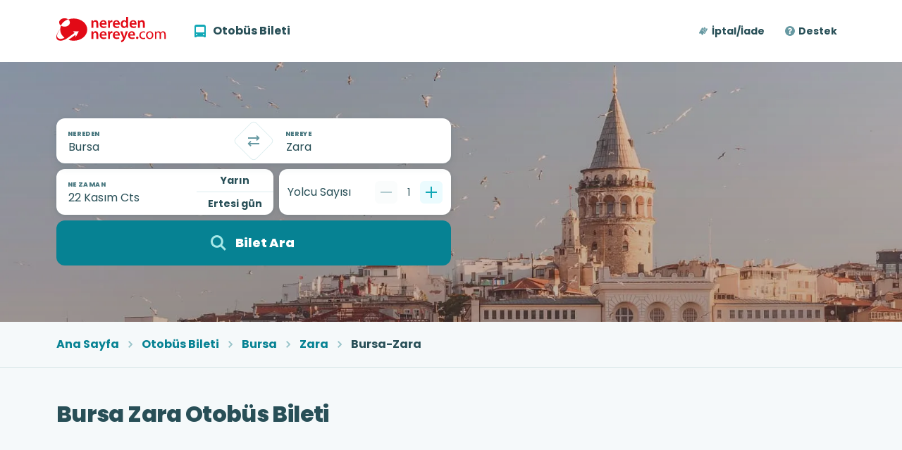

--- FILE ---
content_type: text/html; charset=utf-8
request_url: https://www.neredennereye.com/otobus-bileti/bursa-zara/
body_size: 66583
content:
<!DOCTYPE html><html lang="tr"><head><meta name="google-site-verification" content="sBgNkjf9ewsCtmz4p4-UQa5zdkDuy0log-gE331-nQA"/><meta charSet="utf-8"/><meta http-equiv="X-UA-Compatible" content="IE=edge"/><meta name="viewport" content="width=device-width, initial-scale=1, viewport-fit=cover"/><meta http-equiv="Content-Type" content="text/html; charset=utf-8"/><meta http-equiv="cache-control" content="no-cache"/><meta name="robots" content="index,follow"/><meta name="Pragma" content="no-cache"/><meta property="fb:app_id" content="661098673943619"/><meta property="og:site_name" content="NeredenNereye"/><meta name="p:domain_verify" content="c05807c4e4b3d47f3a1fe80e04c5db47"/><meta http-equiv="content-language" content="tr"/><meta property="og:locale" content="tr_TR"/><meta property="og:type" content="website"/><meta name="twitter:card" content="summary"/><link rel="shortcut icon" type="image/x-icon" href="/favicon.ico"/><meta name="facebook-domain-verification" content="8v5sd1zvnhyvlwks2h92mcpkf0jips"/><meta name="yandex-verification" content="cb32079ac1311678"/><title>Bursa - Zara Otobüs Bileti Fiyatları | NeredenNereye.com</title><meta name="description" content="Bursa Zara otobüs bileti mi aradınız? Bursa Zara otobüs firmaları ve seferleri, en ucuz Bursa Zara otobüs bileti fiyatları burada!"/><meta name="category" content="Harita, Seyahat, Turizm, Ulaşım"/><link rel="canonical" href="https://www.neredennereye.com/otobus-bileti/bursa-zara/"/><meta property="og:title" content="Bursa - Zara Otobüs Bileti Fiyatları | NeredenNereye.com"/><meta property="og:description" content="Bursa Zara otobüs bileti mi aradınız? Bursa Zara otobüs firmaları ve seferleri, en ucuz Bursa Zara otobüs bileti fiyatları burada!"/><meta property="og:url" content="https://www.neredennereye.com/otobus-bileti/bursa-zara/"/><meta property="og:image" content="https://neredennereye.imgix.net/images/nn_logo_square.jpeg"/><meta name="twitter:title" content="Bursa - Zara Otobüs Bileti Fiyatları | NeredenNereye.com"/><meta name="twitter:description" content="Bursa Zara otobüs bileti mi aradınız? Bursa Zara otobüs firmaları ve seferleri, en ucuz Bursa Zara otobüs bileti fiyatları burada!"/><meta name="twitter:image" content="https://neredennereye.imgix.net/images/nn_logo_square.jpeg"/><meta name="next-head-count" content="29"/><script id=":R9a6:" type="application/ld+json" data-nscript="beforeInteractive">{"@context":"https://schema.org","@type":"BreadcrumbList","itemListElement":[{"@type":"ListItem","position":1,"item":{"@id":"https://www.neredennereye.com/","name":"Ana Sayfa"}},{"@type":"ListItem","position":2,"item":{"@id":"https://www.neredennereye.com/otobus-bileti/","name":"Otobüs Bileti"}},{"@type":"ListItem","position":3,"item":{"@id":"https://www.neredennereye.com/otobus-bileti/bursa/","name":"Bursa"}},{"@type":"ListItem","position":4,"item":{"@id":"https://www.neredennereye.com/otobus-bileti/zara/","name":"Zara"}},{"@type":"ListItem","position":5,"item":{"@id":"https://www.neredennereye.com/otobus-bileti/bursa-zara/","name":"Bursa-Zara"}}]}</script><link rel="preload" href="/_next/static/css/60583145db5da24a.css" as="style"/><link rel="stylesheet" href="/_next/static/css/60583145db5da24a.css" data-n-g=""/><noscript data-n-css=""></noscript><script defer="" nomodule="" src="/_next/static/chunks/polyfills-c67a75d1b6f99dc8.js"></script><script src="/_next/static/chunks/webpack-6ba191fa54ad4cee.js" defer=""></script><script src="/_next/static/chunks/framework-467b11a89995b152.js" defer=""></script><script src="/_next/static/chunks/main-8d448fd29062cac4.js" defer=""></script><script src="/_next/static/chunks/pages/_app-313dd9fe42c03510.js" defer=""></script><script src="/_next/static/chunks/366-38c96e14b5863639.js" defer=""></script><script src="/_next/static/chunks/850-601d1dfe597d4c45.js" defer=""></script><script src="/_next/static/chunks/470-173217023009c03c.js" defer=""></script><script src="/_next/static/chunks/800-1bb9da4e7221bbaf.js" defer=""></script><script src="/_next/static/chunks/532-67a71c909d7cc077.js" defer=""></script><script src="/_next/static/chunks/pages/otobus-bileti/%5BcityOrRouteSlug%5D-8ef913a2dece762a.js" defer=""></script><script src="/_next/static/2CAX8Jw6f-jshE0cYoLXf/_buildManifest.js" defer=""></script><script src="/_next/static/2CAX8Jw6f-jshE0cYoLXf/_ssgManifest.js" defer=""></script><style id="server-side-styles">html{font-size:100%;box-sizing:border-box;font-family:'Poppins', -apple-system, BlinkMacSystemFont, 'Segoe UI', 'Roboto', 'Oxygen', 'Ubuntu', 'Cantarell', 'Fira Sans', 'Droid Sans', 'Helvetica Neue', sans-serif;line-height:1.15;-webkit-text-size-adjust:100%;-webkit-tap-highlight-color:transparent;}*, *::before, *::after{box-sizing:inherit;font-family:inherit;}body{color:hsl(190, 37%, 25%);margin:0;background-color:hsl(0, 0%, 100%);-webkit-font-smoothing:antialiased;-moz-osx-font-smoothing:grayscale;}@media print {body{background-color:hsl(0, 0%, 100%);}}body::backdrop{background-color:hsl(185, 44%, 95%);}h1, h2, h3, h4, h5, h6{margin:0;}ul, ol{margin:0;padding:0;list-style:none;}p, table, blockquote, address, pre, iframe, form, figure, dl, label{margin:0;}b, strong{font-weight:700;}small{font-size:80%;}sub, sup{position:relative;font-size:75%;line-height:0;vertical-align:baseline;}sub{bottom:-0.25em;}sup{top:-0.5em;}.jss113{overflow:hidden;white-space:nowrap;text-overflow:ellipsis;}.jss116{display:inline-flex;align-items:center;}.jss116 svg{vertical-align:middle;}.jss117 > .jss114{margin-right:4px;}.jss117 > .jss115{margin-left:4px;}.jss118 > .jss114{margin-right:4px;}.jss118 > .jss115{margin-left:4px;}.jss119 > .jss114{margin-right:4px;}.jss119 > .jss115{margin-left:4px;}.jss120 > .jss114{margin-right:4px;}.jss120 > .jss115{margin-left:4px;}.jss121 > .jss114{margin-right:6px;}.jss121 > .jss115{margin-left:6px;}.jss122 > .jss114{margin-right:6px;}.jss122 > .jss115{margin-left:6px;}.jss123 > .jss114{margin-right:6px;}.jss123 > .jss115{margin-left:6px;}.jss252{color:inherit;border:0;cursor:pointer;margin:0;display:inline-flex;outline:0;padding:0;position:relative;align-items:center;border-radius:0;vertical-align:baseline;-moz-appearance:none;justify-content:center;text-decoration:none;background-color:transparent;-webkit-appearance:none;-webkit-tap-highlight-color:transparent;}.jss252::-moz-focus-inner{border-style:none;}.jss253{color:hsl(187, 92%, 30%);}.jss253:hover{color:hsl(185, 83%, 39%);}.jss253:active{color:hsl(189, 100%, 21%);}.jss254{text-decoration:none;}.jss255{text-decoration:none;}.jss255:hover{text-decoration:underline;}.jss256{text-decoration:underline;}.jss258{display:inline-block;}.jss657{display:flex;padding:16px 24px;flex-wrap:wrap;list-style:none;align-items:center;line-height:32px;border-radius:0.75rem;flex-direction:row;background-color:hsla(187, 32%, 70%, 0.1);}.jss658{height:32px;display:flex;padding:0;align-items:center;}.jss260{border:none;height:1px;margin:0;flex-shrink:0;background-color:hsl(186, 37%, 90%);}.jss261{background-color:hsl(187, 31%, 83%);}.jss262{width:1px;height:auto;}.jss263{width:100%;height:1px;}@media (min-width:600px) {.jss264{width:1px;height:auto;}.jss265{width:100%;height:1px;}}@media (min-width:768px) {.jss266{width:1px;height:auto;}.jss267{width:100%;height:1px;}}@media (min-width:992px) {.jss268{width:1px;height:auto;}.jss269{width:100%;height:1px;}}@media (min-width:1200px) {.jss270{width:1px;height:auto;}.jss271{width:100%;height:1px;}}.jss6{max-width:100%;}.jss7{flex-direction:column;}@media (min-width:1200px) {.jss7{box-sizing:border-box;flex-direction:row;}.jss7 > *:not(:last-child){margin-right:4.166666666666666%;}}.jss8{}.jss8:not(:first-of-type){margin-top:0px;}.jss8:not(:last-of-type){margin-bottom:0px;}.jss9{}.jss10{}.jss10 .layoutSection{padding-left:16px;padding-right:16px;}@media (min-width:360px) {.jss10 .layoutSection{padding-left:24px;padding-right:24px;}}@media (min-width:480px) {.jss10 .layoutSection{padding-left:5%;padding-right:5%;}}@media (min-width:768px) {.jss10 .layoutSection{padding-left:6.25%;padding-right:6.25%;}}@media (min-width:1200px) {.jss10 .layoutSection{}.jss10 .layoutSection > *{}}.jss674{max-width:100%;}.jss675{flex-direction:column;}@media (min-width:1200px) {.jss675{box-sizing:border-box;flex-direction:row;}.jss675 > *:not(:last-child){margin-right:4.166666666666666%;}}.jss676{}@media (min-width:0px) {.jss676{}.jss676:not(:first-of-type){margin-top:24px;}.jss676:not(:last-of-type){margin-bottom:24px;}}@media (min-width:768px) {.jss676{}.jss676:not(:first-of-type){margin-top:48px;}.jss676:not(:last-of-type){margin-bottom:48px;}}.jss677{}@media (min-width:0px) {.jss677{}.jss677 .layoutSection:not(:last-child){margin-bottom:24px;}}@media (min-width:768px) {.jss677{}.jss677 .layoutSection:not(:last-child){margin-bottom:48px;}}.jss678{}.jss678 .layoutSection{padding-left:16px;padding-right:16px;}@media (min-width:360px) {.jss678 .layoutSection{padding-left:24px;padding-right:24px;}}@media (min-width:480px) {.jss678 .layoutSection{padding-left:5%;padding-right:5%;}}@media (min-width:768px) {.jss678 .layoutSection{padding-left:6.25%;padding-right:6.25%;}}@media (min-width:1200px) {.jss678 .layoutSection{}.jss678 .layoutSection > *{padding-left:min(0.08333333333333333 * 80em,8.333333333333332%);padding-right:min(0.08333333333333333 * 80em,8.333333333333332%);}}.jss796{max-width:100%;}.jss797{flex-direction:column;}@media (min-width:1200px) {.jss797{box-sizing:border-box;flex-direction:row;}.jss797 > *:not(:last-child){margin-right:4.166666666666666%;}}.jss798{}.jss798:not(:first-of-type){margin-top:0px;}.jss798:not(:last-of-type){margin-bottom:0px;}.jss799{}.jss800{}.jss800 .layoutSection{padding-left:16px;padding-right:16px;}@media (min-width:360px) {.jss800 .layoutSection{padding-left:24px;padding-right:24px;}}@media (min-width:480px) {.jss800 .layoutSection{padding-left:5%;padding-right:5%;}}@media (min-width:768px) {.jss800 .layoutSection{padding-left:6.25%;padding-right:6.25%;}}@media (min-width:1200px) {.jss800 .layoutSection{}.jss800 .layoutSection > *{}}.jss22{}.jss23{}@media (min-width:1200px) {.jss23{max-width:80em;margin-left:auto;margin-right:auto;}}.jss24{padding-top:32px;padding-bottom:32px;}@media (min-width:600px) {.jss24{padding-top:48px;padding-bottom:48px;}}@media (min-width:1200px) {.jss24{padding:48px 5.208333333333334%;border-radius:1.5rem;background-color:hsl(185, 44%, 95%);}}.jss25{}.jss26{}.jss27{}.jss28{}@media (max-width:1199.95px) {.jss28{}.jss28:nth-of-type(2n){background-color:hsl(185, 44%, 95%);}}.jss565{}.jss566{}@media (min-width:1200px) {.jss566{max-width:80em;margin-left:auto;margin-right:auto;}}.jss567{padding-top:32px;padding-bottom:32px;}@media (min-width:600px) {.jss567{padding-top:48px;padding-bottom:48px;}}@media (min-width:1200px) {.jss567{padding:48px 5.208333333333334%;border-radius:1.5rem;background-color:hsl(185, 44%, 95%);}}.jss568{}.jss569{}.jss570{}.jss571{}@media (max-width:1199.95px) {.jss571{}.jss571:nth-of-type(2n){background-color:hsl(185, 44%, 95%);}}.jss650{}.jss651{}@media (min-width:1200px) {.jss651{max-width:80em;margin-left:auto;margin-right:auto;}}.jss652{padding-top:32px;padding-bottom:32px;}@media (min-width:600px) {.jss652{padding-top:48px;padding-bottom:48px;}}@media (min-width:1200px) {.jss652{padding:48px 5.208333333333334%;background-color:hsl(185, 44%, 95%);}}.jss653{}.jss654{}.jss655{}.jss656{}.jss656{}.jss656:nth-of-type(2n){background-color:hsl(185, 44%, 95%);}.jss664{}.jss665{}@media (min-width:1200px) {.jss665{max-width:80em;margin-left:auto;margin-right:auto;}}.jss666{padding-top:32px;padding-bottom:32px;}@media (min-width:600px) {.jss666{padding-top:48px;padding-bottom:48px;}}@media (min-width:1200px) {.jss666{padding:48px 5.208333333333334%;background-color:hsl(185, 44%, 95%);}}.jss667{}.jss668{}.jss669{}.jss670{}.jss670{}.jss670:nth-of-type(2n){background-color:hsl(185, 44%, 95%);}.jss679{background-color:hsl(185, 44%, 95%);}.jss680{}@media (min-width:1200px) {.jss680{max-width:80em;margin-left:auto;margin-right:auto;}}.jss681{padding-top:32px;padding-bottom:32px;}@media (min-width:600px) {.jss681{padding-top:48px;padding-bottom:48px;}}@media (min-width:1200px) {.jss681{padding:48px 5.208333333333334%;border-radius:1.5rem;}}.jss682{}.jss683{}.jss684{}@media (min-width:0px) {.jss684{}.jss684:not(:first-of-type){padding-top:48px;}.jss684:not(:last-of-type){padding-bottom:48px;}}@media (min-width:768px) {.jss684{}.jss684:not(:first-of-type){padding-top:64px;}.jss684:not(:last-of-type){padding-bottom:64px;}}.jss685{}@media (max-width:1199.95px) {.jss685{}.jss685:nth-of-type(2n){background-color:hsl(185, 44%, 95%);}}.jss712{}.jss713{}@media (min-width:1200px) {.jss713{max-width:80em;margin-left:auto;margin-right:auto;}}.jss714{padding-top:32px;padding-bottom:32px;}@media (min-width:600px) {.jss714{padding-top:48px;padding-bottom:48px;}}@media (min-width:1200px) {.jss714{padding:48px 5.208333333333334%;border-radius:1.5rem;background-color:hsl(185, 44%, 95%);}}.jss715{}.jss716{}.jss717{}.jss718{}@media (max-width:1199.95px) {.jss718{}.jss718:nth-of-type(2n){background-color:hsl(185, 44%, 95%);}}.jss724{background-color:hsl(185, 44%, 95%);}.jss725{}@media (min-width:1200px) {.jss725{max-width:80em;margin-left:auto;margin-right:auto;}}.jss726{padding-top:32px;padding-bottom:32px;}@media (min-width:600px) {.jss726{padding-top:48px;padding-bottom:48px;}}@media (min-width:1200px) {.jss726{padding:48px 5.208333333333334%;border-radius:1.5rem;}}.jss727{}.jss728{}.jss729{}@media (min-width:0px) {.jss729{}.jss729:not(:first-of-type){padding-top:48px;}.jss729:not(:last-of-type){padding-bottom:48px;}}@media (min-width:768px) {.jss729{}.jss729:not(:first-of-type){padding-top:64px;}.jss729:not(:last-of-type){padding-bottom:64px;}}.jss730{}@media (max-width:1199.95px) {.jss730{}.jss730:nth-of-type(2n){background-color:hsl(185, 44%, 95%);}}.jss734{}.jss735{}@media (min-width:1200px) {.jss735{max-width:80em;margin-left:auto;margin-right:auto;}}.jss736{padding-top:32px;padding-bottom:32px;}@media (min-width:600px) {.jss736{padding-top:48px;padding-bottom:48px;}}@media (min-width:1200px) {.jss736{padding:48px 5.208333333333334%;border-radius:1.5rem;background-color:hsl(185, 44%, 95%);}}.jss737{}.jss738{}.jss739{}.jss740{}@media (max-width:1199.95px) {.jss740{}.jss740:nth-of-type(2n){background-color:hsl(185, 44%, 95%);}}.jss801{}.jss802{}@media (min-width:1200px) {.jss802{max-width:80em;margin-left:auto;margin-right:auto;}}.jss803{padding-top:32px;padding-bottom:32px;}@media (min-width:600px) {.jss803{padding-top:48px;padding-bottom:48px;}}@media (min-width:1200px) {.jss803{padding:48px 5.208333333333334%;background-color:hsl(185, 44%, 95%);}}.jss804{}.jss805{}.jss806{}.jss807{}.jss807{}.jss807:nth-of-type(2n){background-color:hsl(185, 44%, 95%);}.jss811{}.jss812{}@media (min-width:1200px) {.jss812{max-width:80em;margin-left:auto;margin-right:auto;}}.jss813{padding-top:32px;padding-bottom:32px;}@media (min-width:600px) {.jss813{padding-top:48px;padding-bottom:48px;}}@media (min-width:1200px) {.jss813{padding:48px 5.208333333333334%;background-color:hsl(185, 44%, 95%);}}.jss814{}.jss815{}.jss816{}.jss817{}.jss817{}.jss817:nth-of-type(2n){background-color:hsl(185, 44%, 95%);}.jss648{border-bottom:0.0625rem solid hsla(189, 24%, 52%, 0.2);background-color:hsla(187, 32%, 70%, 0.1);}.jss649{padding:16px 0px;background-color:transparent;}.jss277{width:100%;display:flex;flex-wrap:wrap;box-sizing:border-box;}.jss278{margin:0;box-sizing:border-box;}.jss279{min-width:0;}.jss280{flex-wrap:nowrap;}.jss281{flex-wrap:wrap-reverse;}.jss282{align-items:center;}.jss283{align-items:flex-start;}.jss284{align-items:flex-end;}.jss285{align-items:baseline;}.jss286{align-content:center;}.jss287{align-content:flex-start;}.jss288{align-content:flex-end;}.jss289{align-content:space-between;}.jss290{align-content:space-around;}.jss291{flex-grow:0;max-width:4.166667%;flex-basis:4.166667%;}.jss292{flex-grow:0;max-width:8.333333%;flex-basis:8.333333%;}.jss293{flex-grow:0;max-width:12.5%;flex-basis:12.5%;}.jss294{flex-grow:0;max-width:16.666667%;flex-basis:16.666667%;}.jss295{flex-grow:0;max-width:20.833333%;flex-basis:20.833333%;}.jss296{flex-grow:0;max-width:25%;flex-basis:25%;}.jss297{flex-grow:0;max-width:29.166667%;flex-basis:29.166667%;}.jss298{flex-grow:0;max-width:33.333333%;flex-basis:33.333333%;}.jss299{flex-grow:0;max-width:37.5%;flex-basis:37.5%;}.jss300{flex-grow:0;max-width:41.666667%;flex-basis:41.666667%;}.jss301{flex-grow:0;max-width:45.833333%;flex-basis:45.833333%;}.jss302{flex-grow:0;max-width:50%;flex-basis:50%;}.jss303{flex-grow:0;max-width:54.166667%;flex-basis:54.166667%;}.jss304{flex-grow:0;max-width:58.333333%;flex-basis:58.333333%;}.jss305{flex-grow:0;max-width:62.5%;flex-basis:62.5%;}.jss306{flex-grow:0;max-width:66.666667%;flex-basis:66.666667%;}.jss307{flex-grow:0;max-width:70.833333%;flex-basis:70.833333%;}.jss308{flex-grow:0;max-width:75%;flex-basis:75%;}.jss309{flex-grow:0;max-width:79.166667%;flex-basis:79.166667%;}.jss310{flex-grow:0;max-width:83.333333%;flex-basis:83.333333%;}.jss311{flex-grow:0;max-width:87.5%;flex-basis:87.5%;}.jss312{flex-grow:0;max-width:91.666667%;flex-basis:91.666667%;}.jss313{flex-grow:0;max-width:95.833333%;flex-basis:95.833333%;}.jss314{flex-grow:0;max-width:100%;flex-basis:100%;}.jss315{flex-grow:0;max-width:none;flex-basis:auto;}.jss316{flex-grow:1;max-width:100%;flex-basis:0;}.jss317{width:calc(100% + 8px);margin-left:-4px;margin-right:-4px;}.jss317 > .jss278{padding-left:4px;padding-right:4px;}.jss318{width:calc(100% + 16px);margin-left:-8px;margin-right:-8px;}.jss318 > .jss278{padding-left:8px;padding-right:8px;}.jss319{width:calc(100% + 24px);margin-left:-12px;margin-right:-12px;}.jss319 > .jss278{padding-left:12px;padding-right:12px;}.jss320{width:calc(100% + 48px);margin-left:-24px;margin-right:-24px;}.jss320 > .jss278{padding-left:24px;padding-right:24px;}.jss321{width:calc(100% + 64px);margin-left:-32px;margin-right:-32px;}.jss321 > .jss278{padding-left:32px;padding-right:32px;}.jss322{width:calc(100% + 80px);margin-left:-40px;margin-right:-40px;}.jss322 > .jss278{padding-left:40px;padding-right:40px;}.jss323{width:calc(100% + 2px);margin-left:-1px;margin-right:-1px;}.jss323 > .jss278{padding-left:1px;padding-right:1px;}.jss324{width:calc(100% + 4px);margin-left:-2px;margin-right:-2px;}.jss324 > .jss278{padding-left:2px;padding-right:2px;}.jss325{margin-top:-4px;margin-bottom:-4px;}.jss325 > .jss278{padding-top:4px;padding-bottom:4px;}.jss326{margin-top:-8px;margin-bottom:-8px;}.jss326 > .jss278{padding-top:8px;padding-bottom:8px;}.jss327{margin-top:-12px;margin-bottom:-12px;}.jss327 > .jss278{padding-top:12px;padding-bottom:12px;}.jss328{margin-top:-24px;margin-bottom:-24px;}.jss328 > .jss278{padding-top:24px;padding-bottom:24px;}.jss329{margin-top:-32px;margin-bottom:-32px;}.jss329 > .jss278{padding-top:32px;padding-bottom:32px;}.jss330{margin-top:-40px;margin-bottom:-40px;}.jss330 > .jss278{padding-top:40px;padding-bottom:40px;}.jss331{margin-top:-1px;margin-bottom:-1px;}.jss331 > .jss278{padding-top:1px;padding-bottom:1px;}.jss332{margin-top:-2px;margin-bottom:-2px;}.jss332 > .jss278{padding-top:2px;padding-bottom:2px;}.jss333{flex-direction:row;}.jss334{flex-direction:row-reverse;}.jss335{flex-direction:column;}.jss336{flex-direction:column-reverse;}.jss337{justify-content:flex-start;}.jss338{justify-content:center;}.jss339{justify-content:flex-end;}.jss340{justify-content:space-between;}.jss341{justify-content:space-around;}.jss342{justify-content:space-evenly;}@media (min-width:600px) {.jss343{flex-grow:0;max-width:4.166667%;flex-basis:4.166667%;}.jss344{flex-grow:0;max-width:8.333333%;flex-basis:8.333333%;}.jss345{flex-grow:0;max-width:12.5%;flex-basis:12.5%;}.jss346{flex-grow:0;max-width:16.666667%;flex-basis:16.666667%;}.jss347{flex-grow:0;max-width:20.833333%;flex-basis:20.833333%;}.jss348{flex-grow:0;max-width:25%;flex-basis:25%;}.jss349{flex-grow:0;max-width:29.166667%;flex-basis:29.166667%;}.jss350{flex-grow:0;max-width:33.333333%;flex-basis:33.333333%;}.jss351{flex-grow:0;max-width:37.5%;flex-basis:37.5%;}.jss352{flex-grow:0;max-width:41.666667%;flex-basis:41.666667%;}.jss353{flex-grow:0;max-width:45.833333%;flex-basis:45.833333%;}.jss354{flex-grow:0;max-width:50%;flex-basis:50%;}.jss355{flex-grow:0;max-width:54.166667%;flex-basis:54.166667%;}.jss356{flex-grow:0;max-width:58.333333%;flex-basis:58.333333%;}.jss357{flex-grow:0;max-width:62.5%;flex-basis:62.5%;}.jss358{flex-grow:0;max-width:66.666667%;flex-basis:66.666667%;}.jss359{flex-grow:0;max-width:70.833333%;flex-basis:70.833333%;}.jss360{flex-grow:0;max-width:75%;flex-basis:75%;}.jss361{flex-grow:0;max-width:79.166667%;flex-basis:79.166667%;}.jss362{flex-grow:0;max-width:83.333333%;flex-basis:83.333333%;}.jss363{flex-grow:0;max-width:87.5%;flex-basis:87.5%;}.jss364{flex-grow:0;max-width:91.666667%;flex-basis:91.666667%;}.jss365{flex-grow:0;max-width:95.833333%;flex-basis:95.833333%;}.jss366{flex-grow:0;max-width:100%;flex-basis:100%;}.jss367{flex-grow:0;max-width:none;flex-basis:auto;}.jss368{flex-grow:1;max-width:100%;flex-basis:0;}.jss369{width:calc(100% + 8px);margin-left:-4px;margin-right:-4px;}.jss369 > .jss278{padding-left:4px;padding-right:4px;}.jss370{width:calc(100% + 16px);margin-left:-8px;margin-right:-8px;}.jss370 > .jss278{padding-left:8px;padding-right:8px;}.jss371{width:calc(100% + 24px);margin-left:-12px;margin-right:-12px;}.jss371 > .jss278{padding-left:12px;padding-right:12px;}.jss372{width:calc(100% + 48px);margin-left:-24px;margin-right:-24px;}.jss372 > .jss278{padding-left:24px;padding-right:24px;}.jss373{width:calc(100% + 64px);margin-left:-32px;margin-right:-32px;}.jss373 > .jss278{padding-left:32px;padding-right:32px;}.jss374{width:calc(100% + 80px);margin-left:-40px;margin-right:-40px;}.jss374 > .jss278{padding-left:40px;padding-right:40px;}.jss375{width:calc(100% + 2px);margin-left:-1px;margin-right:-1px;}.jss375 > .jss278{padding-left:1px;padding-right:1px;}.jss376{width:calc(100% + 4px);margin-left:-2px;margin-right:-2px;}.jss376 > .jss278{padding-left:2px;padding-right:2px;}.jss377{margin-top:-4px;margin-bottom:-4px;}.jss377 > .jss278{padding-top:4px;padding-bottom:4px;}.jss378{margin-top:-8px;margin-bottom:-8px;}.jss378 > .jss278{padding-top:8px;padding-bottom:8px;}.jss379{margin-top:-12px;margin-bottom:-12px;}.jss379 > .jss278{padding-top:12px;padding-bottom:12px;}.jss380{margin-top:-24px;margin-bottom:-24px;}.jss380 > .jss278{padding-top:24px;padding-bottom:24px;}.jss381{margin-top:-32px;margin-bottom:-32px;}.jss381 > .jss278{padding-top:32px;padding-bottom:32px;}.jss382{margin-top:-40px;margin-bottom:-40px;}.jss382 > .jss278{padding-top:40px;padding-bottom:40px;}.jss383{margin-top:-1px;margin-bottom:-1px;}.jss383 > .jss278{padding-top:1px;padding-bottom:1px;}.jss384{margin-top:-2px;margin-bottom:-2px;}.jss384 > .jss278{padding-top:2px;padding-bottom:2px;}.jss385{flex-direction:row;}.jss386{flex-direction:row-reverse;}.jss387{flex-direction:column;}.jss388{flex-direction:column-reverse;}.jss389{justify-content:flex-start;}.jss390{justify-content:center;}.jss391{justify-content:flex-end;}.jss392{justify-content:space-between;}.jss393{justify-content:space-around;}.jss394{justify-content:space-evenly;}}@media (min-width:768px) {.jss395{flex-grow:0;max-width:4.166667%;flex-basis:4.166667%;}.jss396{flex-grow:0;max-width:8.333333%;flex-basis:8.333333%;}.jss397{flex-grow:0;max-width:12.5%;flex-basis:12.5%;}.jss398{flex-grow:0;max-width:16.666667%;flex-basis:16.666667%;}.jss399{flex-grow:0;max-width:20.833333%;flex-basis:20.833333%;}.jss400{flex-grow:0;max-width:25%;flex-basis:25%;}.jss401{flex-grow:0;max-width:29.166667%;flex-basis:29.166667%;}.jss402{flex-grow:0;max-width:33.333333%;flex-basis:33.333333%;}.jss403{flex-grow:0;max-width:37.5%;flex-basis:37.5%;}.jss404{flex-grow:0;max-width:41.666667%;flex-basis:41.666667%;}.jss405{flex-grow:0;max-width:45.833333%;flex-basis:45.833333%;}.jss406{flex-grow:0;max-width:50%;flex-basis:50%;}.jss407{flex-grow:0;max-width:54.166667%;flex-basis:54.166667%;}.jss408{flex-grow:0;max-width:58.333333%;flex-basis:58.333333%;}.jss409{flex-grow:0;max-width:62.5%;flex-basis:62.5%;}.jss410{flex-grow:0;max-width:66.666667%;flex-basis:66.666667%;}.jss411{flex-grow:0;max-width:70.833333%;flex-basis:70.833333%;}.jss412{flex-grow:0;max-width:75%;flex-basis:75%;}.jss413{flex-grow:0;max-width:79.166667%;flex-basis:79.166667%;}.jss414{flex-grow:0;max-width:83.333333%;flex-basis:83.333333%;}.jss415{flex-grow:0;max-width:87.5%;flex-basis:87.5%;}.jss416{flex-grow:0;max-width:91.666667%;flex-basis:91.666667%;}.jss417{flex-grow:0;max-width:95.833333%;flex-basis:95.833333%;}.jss418{flex-grow:0;max-width:100%;flex-basis:100%;}.jss419{flex-grow:0;max-width:none;flex-basis:auto;}.jss420{flex-grow:1;max-width:100%;flex-basis:0;}.jss421{width:calc(100% + 8px);margin-left:-4px;margin-right:-4px;}.jss421 > .jss278{padding-left:4px;padding-right:4px;}.jss422{width:calc(100% + 16px);margin-left:-8px;margin-right:-8px;}.jss422 > .jss278{padding-left:8px;padding-right:8px;}.jss423{width:calc(100% + 24px);margin-left:-12px;margin-right:-12px;}.jss423 > .jss278{padding-left:12px;padding-right:12px;}.jss424{width:calc(100% + 48px);margin-left:-24px;margin-right:-24px;}.jss424 > .jss278{padding-left:24px;padding-right:24px;}.jss425{width:calc(100% + 64px);margin-left:-32px;margin-right:-32px;}.jss425 > .jss278{padding-left:32px;padding-right:32px;}.jss426{width:calc(100% + 80px);margin-left:-40px;margin-right:-40px;}.jss426 > .jss278{padding-left:40px;padding-right:40px;}.jss427{width:calc(100% + 2px);margin-left:-1px;margin-right:-1px;}.jss427 > .jss278{padding-left:1px;padding-right:1px;}.jss428{width:calc(100% + 4px);margin-left:-2px;margin-right:-2px;}.jss428 > .jss278{padding-left:2px;padding-right:2px;}.jss429{margin-top:-4px;margin-bottom:-4px;}.jss429 > .jss278{padding-top:4px;padding-bottom:4px;}.jss430{margin-top:-8px;margin-bottom:-8px;}.jss430 > .jss278{padding-top:8px;padding-bottom:8px;}.jss431{margin-top:-12px;margin-bottom:-12px;}.jss431 > .jss278{padding-top:12px;padding-bottom:12px;}.jss432{margin-top:-24px;margin-bottom:-24px;}.jss432 > .jss278{padding-top:24px;padding-bottom:24px;}.jss433{margin-top:-32px;margin-bottom:-32px;}.jss433 > .jss278{padding-top:32px;padding-bottom:32px;}.jss434{margin-top:-40px;margin-bottom:-40px;}.jss434 > .jss278{padding-top:40px;padding-bottom:40px;}.jss435{margin-top:-1px;margin-bottom:-1px;}.jss435 > .jss278{padding-top:1px;padding-bottom:1px;}.jss436{margin-top:-2px;margin-bottom:-2px;}.jss436 > .jss278{padding-top:2px;padding-bottom:2px;}.jss437{flex-direction:row;}.jss438{flex-direction:row-reverse;}.jss439{flex-direction:column;}.jss440{flex-direction:column-reverse;}.jss441{justify-content:flex-start;}.jss442{justify-content:center;}.jss443{justify-content:flex-end;}.jss444{justify-content:space-between;}.jss445{justify-content:space-around;}.jss446{justify-content:space-evenly;}}@media (min-width:992px) {.jss447{flex-grow:0;max-width:4.166667%;flex-basis:4.166667%;}.jss448{flex-grow:0;max-width:8.333333%;flex-basis:8.333333%;}.jss449{flex-grow:0;max-width:12.5%;flex-basis:12.5%;}.jss450{flex-grow:0;max-width:16.666667%;flex-basis:16.666667%;}.jss451{flex-grow:0;max-width:20.833333%;flex-basis:20.833333%;}.jss452{flex-grow:0;max-width:25%;flex-basis:25%;}.jss453{flex-grow:0;max-width:29.166667%;flex-basis:29.166667%;}.jss454{flex-grow:0;max-width:33.333333%;flex-basis:33.333333%;}.jss455{flex-grow:0;max-width:37.5%;flex-basis:37.5%;}.jss456{flex-grow:0;max-width:41.666667%;flex-basis:41.666667%;}.jss457{flex-grow:0;max-width:45.833333%;flex-basis:45.833333%;}.jss458{flex-grow:0;max-width:50%;flex-basis:50%;}.jss459{flex-grow:0;max-width:54.166667%;flex-basis:54.166667%;}.jss460{flex-grow:0;max-width:58.333333%;flex-basis:58.333333%;}.jss461{flex-grow:0;max-width:62.5%;flex-basis:62.5%;}.jss462{flex-grow:0;max-width:66.666667%;flex-basis:66.666667%;}.jss463{flex-grow:0;max-width:70.833333%;flex-basis:70.833333%;}.jss464{flex-grow:0;max-width:75%;flex-basis:75%;}.jss465{flex-grow:0;max-width:79.166667%;flex-basis:79.166667%;}.jss466{flex-grow:0;max-width:83.333333%;flex-basis:83.333333%;}.jss467{flex-grow:0;max-width:87.5%;flex-basis:87.5%;}.jss468{flex-grow:0;max-width:91.666667%;flex-basis:91.666667%;}.jss469{flex-grow:0;max-width:95.833333%;flex-basis:95.833333%;}.jss470{flex-grow:0;max-width:100%;flex-basis:100%;}.jss471{flex-grow:0;max-width:none;flex-basis:auto;}.jss472{flex-grow:1;max-width:100%;flex-basis:0;}.jss473{width:calc(100% + 8px);margin-left:-4px;margin-right:-4px;}.jss473 > .jss278{padding-left:4px;padding-right:4px;}.jss474{width:calc(100% + 16px);margin-left:-8px;margin-right:-8px;}.jss474 > .jss278{padding-left:8px;padding-right:8px;}.jss475{width:calc(100% + 24px);margin-left:-12px;margin-right:-12px;}.jss475 > .jss278{padding-left:12px;padding-right:12px;}.jss476{width:calc(100% + 48px);margin-left:-24px;margin-right:-24px;}.jss476 > .jss278{padding-left:24px;padding-right:24px;}.jss477{width:calc(100% + 64px);margin-left:-32px;margin-right:-32px;}.jss477 > .jss278{padding-left:32px;padding-right:32px;}.jss478{width:calc(100% + 80px);margin-left:-40px;margin-right:-40px;}.jss478 > .jss278{padding-left:40px;padding-right:40px;}.jss479{width:calc(100% + 2px);margin-left:-1px;margin-right:-1px;}.jss479 > .jss278{padding-left:1px;padding-right:1px;}.jss480{width:calc(100% + 4px);margin-left:-2px;margin-right:-2px;}.jss480 > .jss278{padding-left:2px;padding-right:2px;}.jss481{margin-top:-4px;margin-bottom:-4px;}.jss481 > .jss278{padding-top:4px;padding-bottom:4px;}.jss482{margin-top:-8px;margin-bottom:-8px;}.jss482 > .jss278{padding-top:8px;padding-bottom:8px;}.jss483{margin-top:-12px;margin-bottom:-12px;}.jss483 > .jss278{padding-top:12px;padding-bottom:12px;}.jss484{margin-top:-24px;margin-bottom:-24px;}.jss484 > .jss278{padding-top:24px;padding-bottom:24px;}.jss485{margin-top:-32px;margin-bottom:-32px;}.jss485 > .jss278{padding-top:32px;padding-bottom:32px;}.jss486{margin-top:-40px;margin-bottom:-40px;}.jss486 > .jss278{padding-top:40px;padding-bottom:40px;}.jss487{margin-top:-1px;margin-bottom:-1px;}.jss487 > .jss278{padding-top:1px;padding-bottom:1px;}.jss488{margin-top:-2px;margin-bottom:-2px;}.jss488 > .jss278{padding-top:2px;padding-bottom:2px;}.jss489{flex-direction:row;}.jss490{flex-direction:row-reverse;}.jss491{flex-direction:column;}.jss492{flex-direction:column-reverse;}.jss493{justify-content:flex-start;}.jss494{justify-content:center;}.jss495{justify-content:flex-end;}.jss496{justify-content:space-between;}.jss497{justify-content:space-around;}.jss498{justify-content:space-evenly;}}@media (min-width:1200px) {.jss499{flex-grow:0;max-width:4.166667%;flex-basis:4.166667%;}.jss500{flex-grow:0;max-width:8.333333%;flex-basis:8.333333%;}.jss501{flex-grow:0;max-width:12.5%;flex-basis:12.5%;}.jss502{flex-grow:0;max-width:16.666667%;flex-basis:16.666667%;}.jss503{flex-grow:0;max-width:20.833333%;flex-basis:20.833333%;}.jss504{flex-grow:0;max-width:25%;flex-basis:25%;}.jss505{flex-grow:0;max-width:29.166667%;flex-basis:29.166667%;}.jss506{flex-grow:0;max-width:33.333333%;flex-basis:33.333333%;}.jss507{flex-grow:0;max-width:37.5%;flex-basis:37.5%;}.jss508{flex-grow:0;max-width:41.666667%;flex-basis:41.666667%;}.jss509{flex-grow:0;max-width:45.833333%;flex-basis:45.833333%;}.jss510{flex-grow:0;max-width:50%;flex-basis:50%;}.jss511{flex-grow:0;max-width:54.166667%;flex-basis:54.166667%;}.jss512{flex-grow:0;max-width:58.333333%;flex-basis:58.333333%;}.jss513{flex-grow:0;max-width:62.5%;flex-basis:62.5%;}.jss514{flex-grow:0;max-width:66.666667%;flex-basis:66.666667%;}.jss515{flex-grow:0;max-width:70.833333%;flex-basis:70.833333%;}.jss516{flex-grow:0;max-width:75%;flex-basis:75%;}.jss517{flex-grow:0;max-width:79.166667%;flex-basis:79.166667%;}.jss518{flex-grow:0;max-width:83.333333%;flex-basis:83.333333%;}.jss519{flex-grow:0;max-width:87.5%;flex-basis:87.5%;}.jss520{flex-grow:0;max-width:91.666667%;flex-basis:91.666667%;}.jss521{flex-grow:0;max-width:95.833333%;flex-basis:95.833333%;}.jss522{flex-grow:0;max-width:100%;flex-basis:100%;}.jss523{flex-grow:0;max-width:none;flex-basis:auto;}.jss524{flex-grow:1;max-width:100%;flex-basis:0;}.jss525{width:calc(100% + 8px);margin-left:-4px;margin-right:-4px;}.jss525 > .jss278{padding-left:4px;padding-right:4px;}.jss526{width:calc(100% + 16px);margin-left:-8px;margin-right:-8px;}.jss526 > .jss278{padding-left:8px;padding-right:8px;}.jss527{width:calc(100% + 24px);margin-left:-12px;margin-right:-12px;}.jss527 > .jss278{padding-left:12px;padding-right:12px;}.jss528{width:calc(100% + 48px);margin-left:-24px;margin-right:-24px;}.jss528 > .jss278{padding-left:24px;padding-right:24px;}.jss529{width:calc(100% + 64px);margin-left:-32px;margin-right:-32px;}.jss529 > .jss278{padding-left:32px;padding-right:32px;}.jss530{width:calc(100% + 80px);margin-left:-40px;margin-right:-40px;}.jss530 > .jss278{padding-left:40px;padding-right:40px;}.jss531{width:calc(100% + 2px);margin-left:-1px;margin-right:-1px;}.jss531 > .jss278{padding-left:1px;padding-right:1px;}.jss532{width:calc(100% + 4px);margin-left:-2px;margin-right:-2px;}.jss532 > .jss278{padding-left:2px;padding-right:2px;}.jss533{margin-top:-4px;margin-bottom:-4px;}.jss533 > .jss278{padding-top:4px;padding-bottom:4px;}.jss534{margin-top:-8px;margin-bottom:-8px;}.jss534 > .jss278{padding-top:8px;padding-bottom:8px;}.jss535{margin-top:-12px;margin-bottom:-12px;}.jss535 > .jss278{padding-top:12px;padding-bottom:12px;}.jss536{margin-top:-24px;margin-bottom:-24px;}.jss536 > .jss278{padding-top:24px;padding-bottom:24px;}.jss537{margin-top:-32px;margin-bottom:-32px;}.jss537 > .jss278{padding-top:32px;padding-bottom:32px;}.jss538{margin-top:-40px;margin-bottom:-40px;}.jss538 > .jss278{padding-top:40px;padding-bottom:40px;}.jss539{margin-top:-1px;margin-bottom:-1px;}.jss539 > .jss278{padding-top:1px;padding-bottom:1px;}.jss540{margin-top:-2px;margin-bottom:-2px;}.jss540 > .jss278{padding-top:2px;padding-bottom:2px;}.jss541{flex-direction:row;}.jss542{flex-direction:row-reverse;}.jss543{flex-direction:column;}.jss544{flex-direction:column-reverse;}.jss545{justify-content:flex-start;}.jss546{justify-content:center;}.jss547{justify-content:flex-end;}.jss548{justify-content:space-between;}.jss549{justify-content:space-around;}.jss550{justify-content:space-evenly;}}.jss193{color:inherit;border:0;cursor:pointer;margin:0;display:inline-flex;padding:0;position:relative;font-size:100%;align-items:center;user-select:none;border-radius:0;vertical-align:middle;-moz-appearance:none;justify-content:center;text-decoration:none;background-color:transparent;-webkit-appearance:none;-webkit-tap-highlight-color:transparent;}.jss193:not(.jss195){outline:0;}.jss193[disabled]{cursor:default;pointer-events:none;}.jss194{opacity:0.5;}.jss126{color:hsl(190, 37%, 25%);box-sizing:border-box;}.jss126:hover{text-decoration:none;}.jss127{width:100%;display:inherit;align-items:inherit;justify-content:inherit;}.jss128{color:hsl(187, 92%, 30%);}.jss128 svg{color:hsl(185, 83%, 39%);}.jss128:hover{background:hsla(188, 88%, 59%, 0.1);}.jss128:active{color:hsl(189, 100%, 21%);background:hsla(189, 100%, 21%, 0.1);}.jss129{color:hsl(346, 98%, 53%);}.jss129 svg{color:hsl(348, 100%, 65%);}.jss129:hover{background:hsla(348, 100%, 65%, 0.1);}.jss129:active{color:hsl(344, 96%, 43%);background:hsla(344, 96%, 43%, 0.1);}.jss130{color:hsl(192, 100%, 30%);}.jss130 svg{color:hsl(185, 83%, 39%);}.jss130:hover{background:hsla(188, 88%, 59%, 0.1);}.jss130:active{color:hsl(189, 100%, 21%);background:hsla(189, 100%, 21%, 0.1);}.jss131{color:hsl(190, 37%, 25%);}.jss131 svg{color:hsl(189, 24%, 52%);}.jss131:hover{background:hsla(187, 32%, 70%, 0.1);}.jss131:active{background:hsla(189, 24%, 52%, 0.2);}.jss132{color:hsl(0, 0%, 100%);background:hsl(187, 92%, 30%);}.jss132 svg{color:hsl(179, 59%, 78%);}.jss132:hover{background:hsl(185, 83%, 39%);}.jss132:active{background:hsl(189, 100%, 21%);}.jss133{color:hsl(0, 0%, 100%);background:hsl(346, 98%, 53%);}.jss133 svg{color:hsl(350, 100%, 85%);}.jss133:hover{background:hsl(348, 100%, 65%);}.jss133:active{background:hsl(344, 96%, 43%);}.jss134{color:hsl(187, 92%, 30%);background:hsla(188, 88%, 59%, 0.1);}.jss134 svg{color:hsl(185, 83%, 39%);}.jss134:hover{background:hsla(185, 83%, 39%, 0.2);}.jss134:active{color:hsl(189, 100%, 21%);background:hsla(189, 100%, 21%, 0.1);}.jss135{color:hsl(190, 37%, 25%);background:hsla(187, 32%, 70%, 0.1);}.jss135 svg{color:hsl(189, 24%, 52%);}.jss135:hover{background:hsla(189, 24%, 52%, 0.2);}.jss135:active{background:hsla(189, 24%, 52%, 0.5);}.jss138{color:inherit;border-color:currentColor;}.jss149{text-align:left;}.jss150{text-align:left;}.jss151{padding:0.25rem 0.5rem;font-size:0.75em;font-weight:700;line-height:1.333333333;border-radius:0.25rem;text-transform:none;}.jss151.jss149{padding:0.25rem 0.5rem 0.25rem 0.375rem;}.jss151.jss150{padding:0.25rem 0.375rem 0.25rem 0.5rem;}.jss152{padding:0.5rem 0.75rem;font-size:0.875em;font-weight:700;line-height:1.142857143;border-radius:0.375rem;text-transform:none;}.jss152.jss149{padding:0.5rem 0.75rem 0.5rem 0.5rem;}.jss152.jss150{padding:0.5rem 0.5rem 0.5rem 0.75rem;}.jss153{padding:0.625rem 1rem;font-size:1em;font-weight:700;line-height:1.25;border-radius:0.375rem;text-transform:none;}.jss153.jss149{padding:0.5rem 1rem 0.5rem 0.75rem;}.jss153.jss150{padding:0.5rem 0.75rem 0.5rem 1rem;}.jss154{padding:0.875rem 1.25rem;font-size:1.125em;font-weight:700;line-height:1.111111111;border-radius:0.375rem;text-transform:none;}.jss154.jss149{padding:0.75rem 1.25rem 0.75rem 0.75rem;}.jss154.jss150{padding:0.75rem 0.75rem 0.75rem 1.25rem;}.jss155{padding:1.375rem 1.75rem;font-size:1.125em;font-weight:800;line-height:1.111111111;border-radius:0.75rem;text-transform:none;}.jss155.jss149{padding:1rem 1.75rem 1rem 1.25rem;}.jss155.jss150{padding:1rem 1.25rem 1rem 1.75rem;}.jss156{width:100%;}.jss157{width:auto;}@media (min-width:600px) {.jss158{padding:0.25rem 0.5rem;font-size:0.75em;font-weight:700;line-height:1.333333333;border-radius:0.25rem;text-transform:none;}.jss158.jss149{padding:0.25rem 0.5rem 0.25rem 0.375rem;}.jss158.jss150{padding:0.25rem 0.375rem 0.25rem 0.5rem;}.jss159{padding:0.5rem 0.75rem;font-size:0.875em;font-weight:700;line-height:1.142857143;border-radius:0.375rem;text-transform:none;}.jss159.jss149{padding:0.5rem 0.75rem 0.5rem 0.5rem;}.jss159.jss150{padding:0.5rem 0.5rem 0.5rem 0.75rem;}.jss160{padding:0.625rem 1rem;font-size:1em;font-weight:700;line-height:1.25;border-radius:0.375rem;text-transform:none;}.jss160.jss149{padding:0.5rem 1rem 0.5rem 0.75rem;}.jss160.jss150{padding:0.5rem 0.75rem 0.5rem 1rem;}.jss161{padding:0.875rem 1.25rem;font-size:1.125em;font-weight:700;line-height:1.111111111;border-radius:0.375rem;text-transform:none;}.jss161.jss149{padding:0.75rem 1.25rem 0.75rem 0.75rem;}.jss161.jss150{padding:0.75rem 0.75rem 0.75rem 1.25rem;}.jss162{padding:1.375rem 1.75rem;font-size:1.125em;font-weight:800;line-height:1.111111111;border-radius:0.75rem;text-transform:none;}.jss162.jss149{padding:1rem 1.75rem 1rem 1.25rem;}.jss162.jss150{padding:1rem 1.25rem 1rem 1.75rem;}.jss163{width:100%;}.jss164{width:auto;}}@media (min-width:768px) {.jss165{padding:0.25rem 0.5rem;font-size:0.75em;font-weight:700;line-height:1.333333333;border-radius:0.25rem;text-transform:none;}.jss165.jss149{padding:0.25rem 0.5rem 0.25rem 0.375rem;}.jss165.jss150{padding:0.25rem 0.375rem 0.25rem 0.5rem;}.jss166{padding:0.5rem 0.75rem;font-size:0.875em;font-weight:700;line-height:1.142857143;border-radius:0.375rem;text-transform:none;}.jss166.jss149{padding:0.5rem 0.75rem 0.5rem 0.5rem;}.jss166.jss150{padding:0.5rem 0.5rem 0.5rem 0.75rem;}.jss167{padding:0.625rem 1rem;font-size:1em;font-weight:700;line-height:1.25;border-radius:0.375rem;text-transform:none;}.jss167.jss149{padding:0.5rem 1rem 0.5rem 0.75rem;}.jss167.jss150{padding:0.5rem 0.75rem 0.5rem 1rem;}.jss168{padding:0.875rem 1.25rem;font-size:1.125em;font-weight:700;line-height:1.111111111;border-radius:0.375rem;text-transform:none;}.jss168.jss149{padding:0.75rem 1.25rem 0.75rem 0.75rem;}.jss168.jss150{padding:0.75rem 0.75rem 0.75rem 1.25rem;}.jss169{padding:1.375rem 1.75rem;font-size:1.125em;font-weight:800;line-height:1.111111111;border-radius:0.75rem;text-transform:none;}.jss169.jss149{padding:1rem 1.75rem 1rem 1.25rem;}.jss169.jss150{padding:1rem 1.25rem 1rem 1.75rem;}.jss170{width:100%;}.jss171{width:auto;}}@media (min-width:992px) {.jss172{padding:0.25rem 0.5rem;font-size:0.75em;font-weight:700;line-height:1.333333333;border-radius:0.25rem;text-transform:none;}.jss172.jss149{padding:0.25rem 0.5rem 0.25rem 0.375rem;}.jss172.jss150{padding:0.25rem 0.375rem 0.25rem 0.5rem;}.jss173{padding:0.5rem 0.75rem;font-size:0.875em;font-weight:700;line-height:1.142857143;border-radius:0.375rem;text-transform:none;}.jss173.jss149{padding:0.5rem 0.75rem 0.5rem 0.5rem;}.jss173.jss150{padding:0.5rem 0.5rem 0.5rem 0.75rem;}.jss174{padding:0.625rem 1rem;font-size:1em;font-weight:700;line-height:1.25;border-radius:0.375rem;text-transform:none;}.jss174.jss149{padding:0.5rem 1rem 0.5rem 0.75rem;}.jss174.jss150{padding:0.5rem 0.75rem 0.5rem 1rem;}.jss175{padding:0.875rem 1.25rem;font-size:1.125em;font-weight:700;line-height:1.111111111;border-radius:0.375rem;text-transform:none;}.jss175.jss149{padding:0.75rem 1.25rem 0.75rem 0.75rem;}.jss175.jss150{padding:0.75rem 0.75rem 0.75rem 1.25rem;}.jss176{padding:1.375rem 1.75rem;font-size:1.125em;font-weight:800;line-height:1.111111111;border-radius:0.75rem;text-transform:none;}.jss176.jss149{padding:1rem 1.75rem 1rem 1.25rem;}.jss176.jss150{padding:1rem 1.25rem 1rem 1.75rem;}.jss177{width:100%;}.jss178{width:auto;}}@media (min-width:1200px) {.jss179{padding:0.25rem 0.5rem;font-size:0.75em;font-weight:700;line-height:1.333333333;border-radius:0.25rem;text-transform:none;}.jss179.jss149{padding:0.25rem 0.5rem 0.25rem 0.375rem;}.jss179.jss150{padding:0.25rem 0.375rem 0.25rem 0.5rem;}.jss180{padding:0.5rem 0.75rem;font-size:0.875em;font-weight:700;line-height:1.142857143;border-radius:0.375rem;text-transform:none;}.jss180.jss149{padding:0.5rem 0.75rem 0.5rem 0.5rem;}.jss180.jss150{padding:0.5rem 0.5rem 0.5rem 0.75rem;}.jss181{padding:0.625rem 1rem;font-size:1em;font-weight:700;line-height:1.25;border-radius:0.375rem;text-transform:none;}.jss181.jss149{padding:0.5rem 1rem 0.5rem 0.75rem;}.jss181.jss150{padding:0.5rem 0.75rem 0.5rem 1rem;}.jss182{padding:0.875rem 1.25rem;font-size:1.125em;font-weight:700;line-height:1.111111111;border-radius:0.375rem;text-transform:none;}.jss182.jss149{padding:0.75rem 1.25rem 0.75rem 0.75rem;}.jss182.jss150{padding:0.75rem 0.75rem 0.75rem 1.25rem;}.jss183{padding:1.375rem 1.75rem;font-size:1.125em;font-weight:800;line-height:1.111111111;border-radius:0.75rem;text-transform:none;}.jss183.jss149{padding:1rem 1.75rem 1rem 1.25rem;}.jss183.jss150{padding:1rem 1.25rem 1rem 1.75rem;}.jss184{width:100%;}.jss185{width:auto;}}.jss186{display:inherit;}.jss186.jss188{margin-right:4px;}.jss186.jss189{margin-right:4px;}.jss186.jss190{margin-right:8px;}.jss186.jss191{margin-right:8px;}.jss186.jss192{margin-right:8px;}.jss187{display:inherit;}.jss187.jss188{margin-left:4px;}.jss187.jss189{margin-left:4px;}.jss187.jss190{margin-left:8px;}.jss187.jss191{margin-left:8px;}.jss187.jss192{margin-left:8px;}.jss672{overflow:hidden;white-space:nowrap;text-overflow:ellipsis;}@media (min-width:768px) {.jss686{min-height:40px;}}.jss687{flex-shrink:0;}@media (min-width:0px) and (max-width:599.95px) {.jss34{display:none;}}@media (min-width:0px) {.jss35{display:none;}}@media (max-width:599.95px) {.jss36{display:none;}}@media (min-width:600px) and (max-width:767.95px) {.jss37{display:none;}}@media (min-width:600px) {.jss38{display:none;}}@media (max-width:767.95px) {.jss39{display:none;}}@media (min-width:768px) and (max-width:991.95px) {.jss40{display:none;}}@media (min-width:768px) {.jss41{display:none;}}@media (max-width:991.95px) {.jss42{display:none;}}@media (min-width:992px) and (max-width:1199.95px) {.jss43{display:none;}}@media (min-width:992px) {.jss44{display:none;}}@media (max-width:1199.95px) {.jss45{display:none;}}@media (min-width:1200px) {.jss46{display:none;}}@media (min-width:1200px) {.jss47{display:none;}}@media (min-width:0px) {.jss48{display:none;}}.jss50{padding:3px 9px;min-height:24px;}.jss51{padding:7px 15px;min-height:32px;}.jss52{padding:7px 19px;min-height:40px;}@media (min-width:600px) {.jss53{padding:3px 9px;min-height:24px;}}@media (min-width:600px) {.jss54{padding:7px 15px;min-height:32px;}}@media (min-width:600px) {.jss55{padding:7px 19px;min-height:40px;}}@media (min-width:768px) {.jss56{padding:3px 9px;min-height:24px;}}@media (min-width:768px) {.jss57{padding:7px 15px;min-height:32px;}}@media (min-width:768px) {.jss58{padding:7px 19px;min-height:40px;}}@media (min-width:992px) {.jss59{padding:3px 9px;min-height:24px;}}@media (min-width:992px) {.jss60{padding:7px 15px;min-height:32px;}}@media (min-width:992px) {.jss61{padding:7px 19px;min-height:40px;}}@media (min-width:1200px) {.jss62{padding:3px 9px;min-height:24px;}}@media (min-width:1200px) {.jss63{padding:7px 15px;min-height:32px;}}@media (min-width:1200px) {.jss64{padding:7px 19px;min-height:40px;}}.jss65{line-height:1.3333333333333333!important;}@media (min-width:600px) {.jss67{line-height:1.3333333333333333!important;}}@media (min-width:768px) {.jss69{line-height:1.3333333333333333!important;}}@media (min-width:992px) {.jss71{line-height:1.3333333333333333!important;}}@media (min-width:1200px) {.jss73{line-height:1.3333333333333333!important;}}.jss75{cursor:inherit;display:inline-flex;outline:0;transition:background-color 150ms cubic-bezier(0.4, 0, 0.2, 1) 0ms;align-items:center;border-color:transparent;border-style:solid;border-width:0.0625rem;border-radius:999px;justify-content:center;}.jss77{pointer-events:none;}.jss79.jss52{padding-left:11px;}.jss79.jss51{padding-left:11px;}.jss79.jss50{padding-left:5px;}@media (min-width:600px) {.jss79.jss55{padding-left:11px;}.jss79.jss54{padding-left:11px;}.jss79.jss53{padding-left:5px;}}@media (min-width:768px) {.jss79.jss58{padding-left:11px;}.jss79.jss57{padding-left:11px;}.jss79.jss56{padding-left:5px;}}@media (min-width:992px) {.jss79.jss61{padding-left:11px;}.jss79.jss60{padding-left:11px;}.jss79.jss59{padding-left:5px;}}@media (min-width:1200px) {.jss79.jss64{padding-left:11px;}.jss79.jss63{padding-left:11px;}.jss79.jss62{padding-left:5px;}}.jss75 .jss79{margin-right:6px;}.jss80.jss52{padding-right:11px;}.jss80.jss51{padding-right:11px;}.jss80.jss50{padding-right:5px;}@media (min-width:600px) {.jss80.jss55{padding-right:11px;}.jss80.jss54{padding-right:11px;}.jss80.jss53{padding-right:5px;}}@media (min-width:768px) {.jss80.jss58{padding-right:11px;}.jss80.jss57{padding-right:11px;}.jss80.jss56{padding-right:5px;}}@media (min-width:992px) {.jss80.jss61{padding-right:11px;}.jss80.jss60{padding-right:11px;}.jss80.jss59{padding-right:5px;}}@media (min-width:1200px) {.jss80.jss64{padding-right:11px;}.jss80.jss63{padding-right:11px;}.jss80.jss62{padding-right:5px;}}.jss75 .jss80{margin-left:6px;}.jss81{cursor:pointer;user-select:none;}.jss84{color:hsl(0, 0%, 100%);background:hsl(185, 83%, 39%);}.jss84 .jss79, .jss84 .jss80{color:hsl(179, 59%, 78%);}.jss81.jss78.jss84, .jss81.jss84:hover, .jss81.jss84:focus{color:hsl(0, 0%, 100%);background:hsl(183, 60%, 48%);}.jss81.jss84:active{background:hsl(187, 92%, 30%);}.jss84.jss77{opacity:0.5;}.jss81.jss78.jss84 .jss79, .jss81.jss78.jss84 .jss80, .jss81.jss84:hover .jss79, .jss81.jss84:hover .jss80, .jss81.jss84:focus .jss79, .jss81.jss84:focus .jss80{color:hsl(0, 0%, 100%);}.jss85{color:hsl(190, 37%, 25%);border-color:hsl(183, 60%, 48%);}.jss85 .jss79, .jss85 .jss80{color:hsl(185, 83%, 39%);}.jss81.jss78.jss85, .jss81.jss85:hover, .jss81.jss85:focus{color:hsl(185, 83%, 39%);border-color:hsl(181, 57%, 58%);}.jss81.jss85:active{border-color:hsl(185, 83%, 39%);}.jss85.jss77{opacity:0.5;}.jss81.jss78.jss85 .jss79, .jss81.jss78.jss85 .jss80, .jss81.jss85:hover .jss79, .jss81.jss85:hover .jss80, .jss81.jss85:focus .jss79, .jss81.jss85:focus .jss80{color:hsl(185, 83%, 39%);}.jss86{color:hsl(190, 37%, 25%);background:hsla(183, 60%, 48%, 0.1);}.jss86 .jss79, .jss86 .jss80{color:hsl(185, 83%, 39%);}.jss81.jss78.jss86, .jss81.jss86:hover, .jss81.jss86:focus{color:hsl(185, 83%, 39%);}.jss81.jss86:active{background:hsla(183, 60%, 48%, 0.2);}.jss86.jss77{opacity:0.5;}.jss81.jss78.jss86 .jss79, .jss81.jss78.jss86 .jss80, .jss81.jss86:hover .jss79, .jss81.jss86:hover .jss80, .jss81.jss86:focus .jss79, .jss81.jss86:focus .jss80{color:hsl(185, 83%, 39%);}.jss87{color:hsl(0, 0%, 100%);background:hsl(207, 98%, 40%);}.jss87 .jss79, .jss87 .jss80{color:hsl(205, 100%, 81%);}.jss81.jss78.jss87, .jss81.jss87:hover, .jss81.jss87:focus{color:hsl(0, 0%, 100%);background:hsl(208, 77%, 52%);}.jss81.jss87:active{background:hsl(208, 100%, 32%);}.jss87.jss77{opacity:0.5;}.jss81.jss78.jss87 .jss79, .jss81.jss78.jss87 .jss80, .jss81.jss87:hover .jss79, .jss81.jss87:hover .jss80, .jss81.jss87:focus .jss79, .jss81.jss87:focus .jss80{color:hsl(0, 0%, 100%);}.jss88{color:hsl(206, 48%, 24%);border-color:hsl(203, 100%, 59%);}.jss88 .jss79, .jss88 .jss80{color:hsl(206, 100%, 51%);}.jss81.jss78.jss88, .jss81.jss88:hover, .jss81.jss88:focus{color:hsl(207, 98%, 40%);border-color:hsl(200, 100%, 67%);}.jss81.jss88:active{border-color:hsl(206, 100%, 51%);}.jss88.jss77{opacity:0.5;}.jss81.jss78.jss88 .jss79, .jss81.jss78.jss88 .jss80, .jss81.jss88:hover .jss79, .jss81.jss88:hover .jss80, .jss81.jss88:focus .jss79, .jss81.jss88:focus .jss80{color:hsl(206, 100%, 51%);}.jss89{color:hsl(206, 48%, 24%);background:hsla(203, 100%, 59%, 0.1);}.jss89 .jss79, .jss89 .jss80{color:hsl(206, 100%, 51%);}.jss81.jss78.jss89, .jss81.jss89:hover, .jss81.jss89:focus{color:hsl(207, 98%, 40%);}.jss81.jss89:active{background:hsla(203, 100%, 59%, 0.2);}.jss89.jss77{opacity:0.5;}.jss81.jss78.jss89 .jss79, .jss81.jss78.jss89 .jss80, .jss81.jss89:hover .jss79, .jss81.jss89:hover .jss80, .jss81.jss89:focus .jss79, .jss81.jss89:focus .jss80{color:hsl(206, 100%, 51%);}.jss90{color:hsl(0, 0%, 100%);background:hsl(147, 71%, 49%);}.jss90 .jss79, .jss90 .jss80{color:hsl(141, 84%, 81%);}.jss81.jss78.jss90, .jss81.jss90:hover, .jss81.jss90:focus{background:hsl(145, 72%, 57%);}.jss81.jss90:active{background:hsl(149, 74%, 40%);}.jss90.jss77{opacity:0.5;}.jss81.jss78.jss90 .jss79, .jss81.jss78.jss90 .jss80, .jss81.jss90:hover .jss79, .jss81.jss90:hover .jss80, .jss81.jss90:focus .jss79, .jss81.jss90:focus .jss80{color:hsl(0, 0%, 100%);}.jss91{color:hsl(160, 29%, 31%);border-color:hsl(145, 72%, 57%);}.jss91 .jss79, .jss91 .jss80{color:hsl(147, 71%, 49%);}.jss81.jss78.jss91, .jss81.jss91:hover, .jss81.jss91:focus{color:hsl(147, 71%, 49%);border-color:hsl(143, 78%, 68%);}.jss81.jss91:active{border-color:hsl(147, 71%, 49%);}.jss91.jss77{opacity:0.5;}.jss81.jss78.jss91 .jss79, .jss81.jss78.jss91 .jss80, .jss81.jss91:hover .jss79, .jss81.jss91:hover .jss80, .jss81.jss91:focus .jss79, .jss81.jss91:focus .jss80{color:hsl(147, 71%, 49%);}.jss92{color:hsl(160, 29%, 31%);background:hsla(149, 94%, 50%, 0.1);}.jss92 .jss79, .jss92 .jss80{color:hsl(147, 71%, 49%);}.jss81.jss78.jss92, .jss81.jss92:hover, .jss81.jss92:focus{color:hsl(147, 71%, 49%);}.jss81.jss92:active{background:hsla(149, 94%, 50%, 0.2);}.jss92.jss77{opacity:0.5;}.jss81.jss78.jss92 .jss79, .jss81.jss78.jss92 .jss80, .jss81.jss92:hover .jss79, .jss81.jss92:hover .jss80, .jss81.jss92:focus .jss79, .jss81.jss92:focus .jss80{color:hsl(147, 71%, 49%);}.jss93{color:hsl(0, 0%, 100%);background:hsl(26, 100%, 55%);}.jss93 .jss79, .jss93 .jss80{color:hsl(32, 100%, 79%);}.jss81.jss78.jss93, .jss81.jss93:hover, .jss81.jss93:focus{background:hsl(28, 100%, 64%);}.jss81.jss93:active{background:hsl(24, 89%, 45%);}.jss93.jss77{opacity:0.5;}.jss81.jss78.jss93 .jss79, .jss81.jss78.jss93 .jss80, .jss81.jss93:hover .jss79, .jss81.jss93:hover .jss80, .jss81.jss93:focus .jss79, .jss81.jss93:focus .jss80{color:hsl(0, 0%, 100%);}.jss94{color:hsl(24, 29%, 30%);border-color:hsl(28, 100%, 64%);}.jss94 .jss79, .jss94 .jss80{color:hsl(26, 100%, 55%);}.jss81.jss78.jss94, .jss81.jss94:hover, .jss81.jss94:focus{color:hsl(26, 100%, 55%);border-color:hsl(30, 100%, 72%);}.jss81.jss94:active{border-color:hsl(26, 100%, 55%);}.jss94.jss77{opacity:0.5;}.jss81.jss78.jss94 .jss79, .jss81.jss78.jss94 .jss80, .jss81.jss94:hover .jss79, .jss81.jss94:hover .jss80, .jss81.jss94:focus .jss79, .jss81.jss94:focus .jss80{color:hsl(26, 100%, 55%);}.jss95{color:hsl(24, 29%, 30%);background:hsla(36, 100%, 56%, 0.1);}.jss95 .jss79, .jss95 .jss80{color:hsl(26, 100%, 55%);}.jss81.jss78.jss95, .jss81.jss95:hover, .jss81.jss95:focus{color:hsl(26, 100%, 55%);}.jss81.jss95:active{background:hsla(26, 100%, 55%, 0.2);}.jss95.jss77{opacity:0.5;}.jss81.jss78.jss95 .jss79, .jss81.jss78.jss95 .jss80, .jss81.jss95:hover .jss79, .jss81.jss95:hover .jss80, .jss81.jss95:focus .jss79, .jss81.jss95:focus .jss80{color:hsl(26, 100%, 55%);}.jss96{color:hsl(33, 100%, 20%);background:hsl(45, 100%, 50%);}.jss96 .jss79, .jss96 .jss80{color:hsl(37, 100%, 35%);}.jss81.jss78.jss96, .jss81.jss96:hover, .jss81.jss96:focus{color:hsl(33, 100%, 20%);background:hsl(46, 94%, 69%);}.jss81.jss96:active{background:hsl(40, 100%, 43%);}.jss96.jss77{opacity:0.5;}.jss81.jss78.jss96 .jss79, .jss81.jss78.jss96 .jss80, .jss81.jss96:hover .jss79, .jss81.jss96:hover .jss80, .jss81.jss96:focus .jss79, .jss81.jss96:focus .jss80{color:hsl(40, 100%, 43%);}.jss97{color:hsl(35, 28%, 30%);border-color:hsl(46, 98%, 57%);}.jss97 .jss79, .jss97 .jss80{color:hsl(40, 100%, 43%);}.jss81.jss78.jss97, .jss81.jss97:hover, .jss81.jss97:focus{color:hsl(40, 100%, 43%);border-color:hsl(46, 94%, 69%);}.jss81.jss97:active{border-color:hsl(45, 100%, 50%);}.jss97.jss77{opacity:0.5;}.jss81.jss78.jss97 .jss79, .jss81.jss78.jss97 .jss80, .jss81.jss97:hover .jss79, .jss81.jss97:hover .jss80, .jss81.jss97:focus .jss79, .jss81.jss97:focus .jss80{color:hsl(40, 100%, 43%);}.jss98{color:hsl(35, 28%, 30%);background:hsla(48, 100%, 86%, 0.5);}.jss98 .jss79, .jss98 .jss80{color:hsl(40, 100%, 43%);}.jss81.jss78.jss98, .jss81.jss98:hover, .jss81.jss98:focus{color:hsl(40, 100%, 43%);}.jss81.jss98:active{background:hsla(45, 100%, 50%, 0.2);}.jss98.jss77{opacity:0.5;}.jss81.jss78.jss98 .jss79, .jss81.jss78.jss98 .jss80, .jss81.jss98:hover .jss79, .jss81.jss98:hover .jss80, .jss81.jss98:focus .jss79, .jss81.jss98:focus .jss80{color:hsl(40, 100%, 43%);}.jss99{color:hsl(0, 0%, 100%);background:hsl(356, 97%, 58%);}.jss99 .jss79, .jss99 .jss80{color:hsl(2, 100%, 88%);}.jss81.jss78.jss99, .jss81.jss99:hover, .jss81.jss99:focus{background:hsl(358, 100%, 68%);}.jss81.jss99:active{background:hsl(354, 78%, 47%);}.jss99.jss77{opacity:0.5;}.jss81.jss78.jss99 .jss79, .jss81.jss78.jss99 .jss80, .jss81.jss99:hover .jss79, .jss81.jss99:hover .jss80, .jss81.jss99:focus .jss79, .jss81.jss99:focus .jss80{color:hsl(0, 0%, 100%);}.jss100{color:hsl(356, 21%, 28%);border-color:hsl(358, 100%, 68%);}.jss100 .jss79, .jss100 .jss80{color:hsl(356, 97%, 58%);}.jss81.jss78.jss100, .jss81.jss100:hover, .jss81.jss100:focus{color:hsl(356, 97%, 58%);border-color:hsl(0, 100%, 79%);}.jss81.jss100:active{border-color:hsl(356, 97%, 58%);}.jss100.jss77{opacity:0.5;}.jss81.jss78.jss100 .jss79, .jss81.jss78.jss100 .jss80, .jss81.jss100:hover .jss79, .jss81.jss100:hover .jss80, .jss81.jss100:focus .jss79, .jss81.jss100:focus .jss80{color:hsl(356, 97%, 58%);}.jss101{color:hsl(356, 21%, 28%);background:hsla(358, 100%, 68%, 0.1);}.jss101 .jss79, .jss101 .jss80{color:hsl(356, 97%, 58%);}.jss81.jss78.jss101, .jss81.jss101:hover, .jss81.jss101:focus{color:hsl(356, 97%, 58%);}.jss81.jss101:active{background:hsla(358, 100%, 68%, 0.2);}.jss101.jss77{opacity:0.5;}.jss81.jss78.jss101 .jss79, .jss81.jss78.jss101 .jss80, .jss81.jss101:hover .jss79, .jss81.jss101:hover .jss80, .jss81.jss101:focus .jss79, .jss81.jss101:focus .jss80{color:hsl(356, 97%, 58%);}.jss102{color:hsl(0, 0%, 100%);background:hsl(185, 83%, 39%);}.jss102 .jss79, .jss102 .jss80{color:hsl(179, 59%, 78%);}.jss81.jss78.jss102, .jss81.jss102:hover, .jss81.jss102:focus{color:hsl(0, 0%, 100%);background:hsl(183, 60%, 48%);}.jss81.jss102:active{background:hsl(187, 92%, 30%);}.jss102.jss77{opacity:0.5;}.jss81.jss78.jss102 .jss79, .jss81.jss78.jss102 .jss80, .jss81.jss102:hover .jss79, .jss81.jss102:hover .jss80, .jss81.jss102:focus .jss79, .jss81.jss102:focus .jss80{color:hsl(0, 0%, 100%);}.jss103{color:hsl(190, 37%, 25%);border-color:hsl(183, 60%, 48%);}.jss103 .jss79, .jss103 .jss80{color:hsl(185, 83%, 39%);}.jss81.jss78.jss103, .jss81.jss103:hover, .jss81.jss103:focus{color:hsl(185, 83%, 39%);border-color:hsl(181, 57%, 58%);}.jss81.jss103:active{border-color:hsl(185, 83%, 39%);}.jss103.jss77{opacity:0.5;}.jss81.jss78.jss103 .jss79, .jss81.jss78.jss103 .jss80, .jss81.jss103:hover .jss79, .jss81.jss103:hover .jss80, .jss81.jss103:focus .jss79, .jss81.jss103:focus .jss80{color:hsl(185, 83%, 39%);}.jss104{color:hsl(190, 37%, 25%);background:hsla(183, 60%, 48%, 0.1);}.jss104 .jss79, .jss104 .jss80{color:hsl(185, 83%, 39%);}.jss81.jss78.jss104, .jss81.jss104:hover, .jss81.jss104:focus{color:hsl(185, 83%, 39%);}.jss81.jss104:active{background:hsla(183, 60%, 48%, 0.2);}.jss104.jss77{opacity:0.5;}.jss81.jss78.jss104 .jss79, .jss81.jss78.jss104 .jss80, .jss81.jss104:hover .jss79, .jss81.jss104:hover .jss80, .jss81.jss104:focus .jss79, .jss81.jss104:focus .jss80{color:hsl(185, 83%, 39%);}.jss105{color:hsl(0, 0%, 100%);background:hsl(190, 37%, 25%);}.jss105 .jss79, .jss105 .jss80{color:hsl(189, 24%, 52%);}.jss81.jss78.jss105, .jss81.jss105:hover, .jss81.jss105:focus{background:hsl(189, 29%, 38%);}.jss81.jss105:active{background:hsl(191, 44%, 19%);}.jss105.jss77{opacity:0.5;}.jss81.jss78.jss105 .jss79, .jss81.jss78.jss105 .jss80, .jss81.jss105:hover .jss79, .jss81.jss105:hover .jss80, .jss81.jss105:focus .jss79, .jss81.jss105:focus .jss80{color:hsl(0, 0%, 100%);}.jss106{color:hsl(190, 37%, 25%);border-color:hsla(189, 29%, 38%, 0.2);}.jss106 .jss79, .jss106 .jss80{color:hsl(189, 24%, 52%);}.jss81.jss78.jss106, .jss81.jss106:hover, .jss81.jss106:focus{color:hsl(189, 29%, 38%);border-color:hsla(187, 31%, 83%, 0.85);}.jss81.jss106:active{border-color:hsl(187, 32%, 70%);}.jss106.jss77{opacity:0.5;}.jss107{color:hsl(190, 37%, 25%);background:hsla(187, 32%, 70%, 0.1);}.jss107 .jss79, .jss107 .jss80{color:hsl(189, 24%, 52%);}.jss81.jss78.jss107, .jss81.jss107:hover, .jss81.jss107:focus{background:hsla(189, 24%, 52%, 0.1);}.jss81.jss107:active{background:hsla(188, 88%, 59%, 0.1);}.jss107.jss77{opacity:0.5;}.jss108{color:hsl(190, 37%, 25%);background:hsl(0, 0%, 100%);}.jss108 .jss79, .jss108 .jss80{color:hsl(189, 24%, 52%);}.jss81.jss78.jss108, .jss81.jss108:hover, .jss81.jss108:focus{color:hsl(189, 29%, 38%);}.jss81.jss108:active{color:hsl(189, 24%, 52%);}.jss108.jss77{opacity:0.5;}.jss81.jss108:active .jss79, .jss81.jss108:active .jss80{color:hsl(187, 32%, 70%);}.jss109{color:hsl(0, 0%, 100%);border-color:hsla(187, 28%, 59%, 0.2);}.jss109 .jss79, .jss109 .jss80{color:hsl(187, 32%, 70%);}.jss81.jss78.jss109, .jss81.jss109:hover, .jss81.jss109:focus{border-color:hsla(186, 37%, 90%, 0.85);}.jss81.jss109:active{background:hsla(187, 32%, 70%, 0.1);}.jss109.jss77{opacity:0.5;}.jss110{color:hsl(0, 0%, 100%);background:hsla(0, 0%, 100%, 0.2);}.jss110 .jss79, .jss110 .jss80{color:hsl(187, 32%, 70%);}.jss81.jss78.jss110, .jss81.jss110:hover, .jss81.jss110:focus{background:hsla(187, 32%, 70%, 0.1);}.jss81.jss110:active{color:hsla(0, 0%, 100%, 0.7);background:hsla(189, 24%, 52%, 0.1);}.jss110.jss77{opacity:0.5;}.jss202{color:inherit;border-color:currentColor;}.jss203{padding:4px;border-radius:0.25rem;}.jss204{padding:4px;border-radius:0.375rem;}.jss205{padding:8px;border-radius:0.375rem;}.jss206{padding:8px;border-radius:0.375rem;}.jss207{padding:16px;border-radius:0.75rem;}@media (min-width:600px) {.jss208{padding:4px;border-radius:0.25rem;}.jss209{padding:4px;border-radius:0.375rem;}.jss210{padding:8px;border-radius:0.375rem;}.jss211{padding:8px;border-radius:0.375rem;}.jss212{padding:16px;border-radius:0.75rem;}}@media (min-width:768px) {.jss213{padding:4px;border-radius:0.25rem;}.jss214{padding:4px;border-radius:0.375rem;}.jss215{padding:8px;border-radius:0.375rem;}.jss216{padding:8px;border-radius:0.375rem;}.jss217{padding:16px;border-radius:0.75rem;}}@media (min-width:992px) {.jss218{padding:4px;border-radius:0.25rem;}.jss219{padding:4px;border-radius:0.375rem;}.jss220{padding:8px;border-radius:0.375rem;}.jss221{padding:8px;border-radius:0.375rem;}.jss222{padding:16px;border-radius:0.75rem;}}@media (min-width:1200px) {.jss223{padding:4px;border-radius:0.25rem;}.jss224{padding:4px;border-radius:0.375rem;}.jss225{padding:8px;border-radius:0.375rem;}.jss226{padding:8px;border-radius:0.375rem;}.jss227{padding:16px;border-radius:0.75rem;}}.jss228{color:hsl(187, 92%, 30%);}.jss228 svg{color:hsl(185, 83%, 39%);}.jss228:hover{background:hsla(188, 88%, 59%, 0.1);}.jss228:active{color:hsl(189, 100%, 21%);background:hsla(189, 100%, 21%, 0.1);}.jss229{color:hsl(346, 98%, 53%);}.jss229 svg{color:hsl(348, 100%, 65%);}.jss229:hover{background:hsla(348, 100%, 65%, 0.1);}.jss229:active{color:hsl(344, 96%, 43%);background:hsla(344, 96%, 43%, 0.1);}.jss230{color:hsl(192, 100%, 30%);}.jss230 svg{color:hsl(185, 83%, 39%);}.jss230:hover{background:hsla(188, 88%, 59%, 0.1);}.jss230:active{color:hsl(189, 100%, 21%);background:hsla(189, 100%, 21%, 0.1);}.jss231{color:hsl(190, 37%, 25%);}.jss231 svg{color:hsl(189, 24%, 52%);}.jss231:hover{background:hsla(187, 32%, 70%, 0.1);}.jss231:active{background:hsla(189, 24%, 52%, 0.2);}.jss232{color:hsl(0, 0%, 100%);background:hsl(187, 92%, 30%);}.jss232 svg{color:hsl(179, 59%, 78%);}.jss232:hover{background:hsl(185, 83%, 39%);}.jss232:active{background:hsl(189, 100%, 21%);}.jss233{color:hsl(0, 0%, 100%);background:hsl(346, 98%, 53%);}.jss233 svg{color:hsl(350, 100%, 85%);}.jss233:hover{background:hsl(348, 100%, 65%);}.jss233:active{background:hsl(344, 96%, 43%);}.jss234{color:hsl(187, 92%, 30%);background:hsla(188, 88%, 59%, 0.1);}.jss234 svg{color:hsl(185, 83%, 39%);}.jss234:hover{background:hsla(185, 83%, 39%, 0.2);}.jss234:active{color:hsl(189, 100%, 21%);background:hsla(189, 100%, 21%, 0.1);}.jss235{color:hsl(190, 37%, 25%);background:hsla(187, 32%, 70%, 0.1);}.jss235 svg{color:hsl(189, 24%, 52%);}.jss235:hover{background:hsla(189, 24%, 52%, 0.2);}.jss235:active{background:hsla(189, 24%, 52%, 0.5);}.jss587{border:0;margin:0;display:inline-flex;padding:0;position:relative;min-width:0;flex-direction:column;vertical-align:top;}.jss588{width:100%;}.jss609{font-size:0.75em;line-height:1.333333333;text-transform:none;}.jss560{overflow:hidden;white-space:nowrap;text-overflow:ellipsis;}.jss754{color:hsl(45, 100%, 50%);cursor:pointer;display:inline-flex;position:relative;line-height:0;-webkit-tap-highlight-color:transparent;}.jss754.jss759{opacity:0.5;pointer-events:none;}.jss755 > .jss763:not(:last-of-type){margin-right:-2px;}.jss756 > .jss763:not(:last-of-type){margin-right:-3px;}.jss757 > .jss763:not(:last-of-type){margin-right:-4px;}.jss758{pointer-events:none;}.jss761{top:20px;clip:rect(0 0 0 0);width:1px;border:0;height:1px;margin:-1px;padding:0;overflow:hidden;position:absolute;}input:focus + .jss762{top:0;width:100%;bottom:0;position:absolute;}.jss763{cursor:inherit;}.jss764{transition:transform 150ms cubic-bezier(0.4, 0, 0.2, 1) 0ms;pointer-events:none;}.jss765{color:hsla(189, 24%, 52%, 0.1);}.jss769{transform:scale(1.2);}.jss770{position:relative;}.jss771{z-index:1;overflow:hidden;position:absolute;}.jss772{width:0;}.jss773{width:50%;}@keyframes auto-fill {}@keyframes auto-fill-cancel {}input[type=search]::-ms-clear{width:0;height:0;display:none;}input[type=search]::-ms-reveal{width:0;height:0;display:none;}input[type=search]::-webkit-search-decoration, input[type=search]::-webkit-search-cancel-button, input[type=search]::-webkit-search-results-button, input[type=search]::-webkit-search-results-decoration{display:none;}.jss616{color:hsl(190, 37%, 25%);border:1px solid transparent;cursor:text;margin:4px 0px;display:inline-flex;position:relative;transition: 150ms cubic-bezier(0.4, 0, 0.2, 1) 0ms;align-items:center;border-radius:0.375rem;}.jss616.jss622{cursor:default;}.jss616 svg{flex-shrink:0;}.jss616:not(.jss620):not(.jss623):hover{border:1px solid hsl(187, 31%, 83%);}.jss617{padding-left:12px;}.jss618{padding-right:12px;}.jss620{color:hsl(190, 37%, 25%);border:1px solid hsl(187, 31%, 83%);z-index:1;position:relative;box-shadow:0 0 0 2px hsla(188, 88%, 59%, 0.2);}.jss620 .jss626::-webkit-input-placeholder{color:hsl(187, 28%, 59%);line-height:1.25;}.jss620 .jss626::-moz-placeholder{color:hsl(187, 28%, 59%);line-height:1.25;}.jss620 .jss626:-ms-input-placeholder{color:hsl(187, 28%, 59%);line-height:1.25;}.jss620 .jss626::-ms-input-placeholder{color:hsl(187, 28%, 59%);line-height:1.25;}.jss621{color:hsl(190, 37%, 25%);}.jss622{color:hsl(187, 28%, 59%);}.jss622 .jss626::-webkit-input-placeholder{color:hsla(187, 28%, 59%, 0.7);line-height:1.25;}.jss622 .jss626::-moz-placeholder{color:hsla(187, 28%, 59%, 0.7);line-height:1.25;}.jss622 .jss626:-ms-input-placeholder{color:hsla(187, 28%, 59%, 0.7);line-height:1.25;}.jss622 .jss626::-ms-input-placeholder{color:hsla(187, 28%, 59%, 0.7);line-height:1.25;}.jss623{border:1px solid hsl(354, 78%, 47%);}.jss623.jss620{color:hsl(346, 98%, 53%);border:1px solid hsl(354, 78%, 47%);box-shadow:0 0 0 2px hsla(346, 98%, 53%, 0.2);}.jss625{width:100%;}.jss626{font:inherit;color:currentColor;width:100%;border:0;margin:0;display:block;min-width:0;background:none;transition: 150ms cubic-bezier(0.4, 0, 0.2, 1) 0ms;animation-name:auto-fill-cancel;-webkit-tap-highlight-color:transparent;}.jss626:focus{outline:0;}.jss626:invalid{box-shadow:none;}.jss626::-webkit-search-decoration{-webkit-appearance:none;}.jss626.jss622{opacity:1;}.jss626:-webkit-autofill{animation-name:auto-fill;animation-duration:5000s;}.jss626::-webkit-input-placeholder{color:hsl(187, 28%, 59%);line-height:1.25;}.jss626::-moz-placeholder{color:hsl(187, 28%, 59%);line-height:1.25;}.jss626:-ms-input-placeholder{color:hsl(187, 28%, 59%);line-height:1.25;}.jss626::-ms-input-placeholder{color:hsl(187, 28%, 59%);line-height:1.25;}.jss628{padding-left:0;}.jss629{padding-right:0;}.jss630{-moz-appearance:textfield;-webkit-appearance:textfield;}.jss631{resize:none;}.jss632:not(.jss631){height:48px;}.jss632.jss624{margin:0;}.jss632 .jss626{padding:20px 4px 6px 12px;font-size:1em;line-height:1.25;text-transform:none;}.jss632.jss624 .jss626{padding-top:26px;padding-bottom:8px;}.jss632:not(.jss631).jss624{height:56px;}.jss633{height:40px;}.jss633.jss624{height:48px;margin:0;}.jss633 .jss626{padding:16px 4px 6px 12px;font-size:0.875em;line-height:1.142857143;text-transform:none;}.jss633.jss624 .jss626{padding-top:20px;padding-bottom:4px;}@media (min-width:600px) {.jss634:not(.jss631){height:48px;}.jss634.jss624{margin:0;}.jss634 .jss626{padding:20px 4px 6px 12px;font-size:1em;line-height:1.25;text-transform:none;}.jss634.jss624 .jss626{padding-top:26px;padding-bottom:8px;}.jss634:not(.jss631).jss624{height:56px;}.jss635{height:40px;}.jss635.jss624{height:48px;margin:0;}.jss635 .jss626{padding:16px 4px 6px 12px;font-size:0.875em;line-height:1.142857143;text-transform:none;}.jss635.jss624 .jss626{padding-top:20px;padding-bottom:4px;}}@media (min-width:768px) {.jss636:not(.jss631){height:48px;}.jss636.jss624{margin:0;}.jss636 .jss626{padding:20px 4px 6px 12px;font-size:1em;line-height:1.25;text-transform:none;}.jss636.jss624 .jss626{padding-top:26px;padding-bottom:8px;}.jss636:not(.jss631).jss624{height:56px;}.jss637{height:40px;}.jss637.jss624{height:48px;margin:0;}.jss637 .jss626{padding:16px 4px 6px 12px;font-size:0.875em;line-height:1.142857143;text-transform:none;}.jss637.jss624 .jss626{padding-top:20px;padding-bottom:4px;}}@media (min-width:992px) {.jss638:not(.jss631){height:48px;}.jss638.jss624{margin:0;}.jss638 .jss626{padding:20px 4px 6px 12px;font-size:1em;line-height:1.25;text-transform:none;}.jss638.jss624 .jss626{padding-top:26px;padding-bottom:8px;}.jss638:not(.jss631).jss624{height:56px;}.jss639{height:40px;}.jss639.jss624{height:48px;margin:0;}.jss639 .jss626{padding:16px 4px 6px 12px;font-size:0.875em;line-height:1.142857143;text-transform:none;}.jss639.jss624 .jss626{padding-top:20px;padding-bottom:4px;}}@media (min-width:1200px) {.jss640:not(.jss631){height:48px;}.jss640.jss624{margin:0;}.jss640 .jss626{padding:20px 4px 6px 12px;font-size:1em;line-height:1.25;text-transform:none;}.jss640.jss624 .jss626{padding-top:26px;padding-bottom:8px;}.jss640:not(.jss631).jss624{height:56px;}.jss641{height:40px;}.jss641.jss624{height:48px;margin:0;}.jss641 .jss626{padding:16px 4px 6px 12px;font-size:0.875em;line-height:1.142857143;text-transform:none;}.jss641.jss624 .jss626{padding-top:20px;padding-bottom:4px;}}.jss589{color:hsl(189, 29%, 38%);display:block;z-index:2;font-size:1em;line-height:1.25;pointer-events:none;text-transform:none;transform-origin:top left;}.jss591{color:hsl(187, 28%, 59%);}.jss592{color:hsl(346, 98%, 53%);}.jss596{right:4px;overflow:hidden;position:absolute;transform:translateY(-50%);white-space:nowrap;text-overflow:ellipsis;}.jss597{color:hsl(189, 29%, 38%);font-size:0.563125em;font-weight:800;line-height:1.331853496;letter-spacing:0.04em;text-transform:uppercase;}.jss597.jss590{color:hsl(187, 92%, 30%);}.jss597.jss591{color:hsl(187, 28%, 59%);}.jss597.jss592{color:hsl(346, 98%, 53%);}.jss598{transition:color 200ms cubic-bezier(0.0, 0, 0.2, 1) 0ms,transform 200ms cubic-bezier(0.0, 0, 0.2, 1) 0ms,font-size 200ms cubic-bezier(0.0, 0, 0.2, 1) 0ms;}.jss599.jss596{top:24px;left:12px;}.jss599.jss596.jss597{transform:translateY(-50%) translateY(-8px);}.jss600.jss596{top:28px;left:12px;}.jss600.jss596.jss590{font-size:0.563125em;line-height:1.331853496;letter-spacing:0.04em;text-transform:uppercase;}.jss600.jss596.jss593{font-size:0.563125em;line-height:1.331853496;letter-spacing:0.04em;text-transform:uppercase;}.jss600.jss596.jss597{transform:translateY(-50%) translateY(-10px);}@media (min-width:600px) {.jss601.jss596{top:24px;left:12px;}.jss601.jss596.jss597{transform:translateY(-50%) translateY(-8px);}.jss602.jss596{top:28px;left:12px;}.jss602.jss596.jss590{font-size:0.563125em;line-height:1.331853496;letter-spacing:0.04em;text-transform:uppercase;}.jss602.jss596.jss593{font-size:0.563125em;line-height:1.331853496;letter-spacing:0.04em;text-transform:uppercase;}.jss602.jss596.jss597{transform:translateY(-50%) translateY(-10px);}}@media (min-width:768px) {.jss603.jss596{top:24px;left:12px;}.jss603.jss596.jss597{transform:translateY(-50%) translateY(-8px);}.jss604.jss596{top:28px;left:12px;}.jss604.jss596.jss590{font-size:0.563125em;line-height:1.331853496;letter-spacing:0.04em;text-transform:uppercase;}.jss604.jss596.jss593{font-size:0.563125em;line-height:1.331853496;letter-spacing:0.04em;text-transform:uppercase;}.jss604.jss596.jss597{transform:translateY(-50%) translateY(-10px);}}@media (min-width:992px) {.jss605.jss596{top:24px;left:12px;}.jss605.jss596.jss597{transform:translateY(-50%) translateY(-8px);}.jss606.jss596{top:28px;left:12px;}.jss606.jss596.jss590{font-size:0.563125em;line-height:1.331853496;letter-spacing:0.04em;text-transform:uppercase;}.jss606.jss596.jss593{font-size:0.563125em;line-height:1.331853496;letter-spacing:0.04em;text-transform:uppercase;}.jss606.jss596.jss597{transform:translateY(-50%) translateY(-10px);}}@media (min-width:1200px) {.jss607.jss596{top:24px;left:12px;}.jss607.jss596.jss597{transform:translateY(-50%) translateY(-8px);}.jss608.jss596{top:28px;left:12px;}.jss608.jss596.jss590{font-size:0.563125em;line-height:1.331853496;letter-spacing:0.04em;text-transform:uppercase;}.jss608.jss596.jss593{font-size:0.563125em;line-height:1.331853496;letter-spacing:0.04em;text-transform:uppercase;}.jss608.jss596.jss597{transform:translateY(-50%) translateY(-10px);}}.jss551{padding:24px 16px;}@media (min-width:768px) {.jss551{padding:0;}}.jss552{margin-right:-16px;}@media (min-width:360px) {.jss552{margin-right:-24px;}}@media (min-width:480px) {.jss552{margin-right:-5.555555555555555%;}}@media (min-width:768px) {.jss552{display:none;}}.jss32{color:#E20A16;}.jss33{color:#FFF;}.jss644{width:24px;text-align:center;}.jss572{padding:4px;position:relative;box-shadow:0px 1px 4px hsla(190, 37%, 25%, 0.1), 0px 6px 12px hsla(190, 37%, 25%, 0.1);border-radius:0.75rem;background-color:white;}.jss573{flex:1;}@media (min-width:0px) and (max-width:599.95px) {.jss573{width:100%;}}.jss574{flex:1;}@media (min-width:0px) and (max-width:599.95px) {.jss574{width:100%;}}@media (min-width:0px) and (max-width:599.95px) {.jss575{top:50%;width:100%;position:absolute;border-bottom:0.0625rem solid hsl(186, 37%, 90%);}}.jss576{display:flex;align-items:center;justify-content:center;}@media (min-width:0px) and (max-width:599.95px) {.jss576{top:50%;right:16px;z-index:1;position:absolute;transform:translateY(-50%);}}@media (min-width:0px) and (max-width:599.95px) {.jss577{top:0;right:0;width:96px;height:100%;position:absolute;border-radius:0.75rem;background-color:white;}}.jss578{border:0.0625rem solid hsl(186, 37%, 90%);margin:0px 12px;transform:rotate(45deg);border-radius:0.375rem;background-color:white;}@media (min-width:0px) and (max-width:599.95px) {.jss578{border:0.0625rem solid hsl(186, 37%, 90%);z-index:2;transform:rotate(45deg);border-radius:0.375rem;}}.jss579{padding:8px;transform:rotate(-45deg);}@media (min-width:0px) and (max-width:599.95px) {.jss579{transform:rotate(45deg);}}.jss580{flex:0.5833333333333334;box-shadow:0px 1px 4px hsla(190, 37%, 25%, 0.1), 0px 6px 12px hsla(190, 37%, 25%, 0.1);border-radius:0.75rem;background-color:white;}.jss581{flex:1;margin:4px;}.jss582{display:flex;padding:8px 16px;justify-content:center;}.jss583{flex:0.4166666666666667;display:flex;padding:16px 12px;box-shadow:0px 1px 4px hsla(190, 37%, 25%, 0.1), 0px 6px 12px hsla(190, 37%, 25%, 0.1);align-items:center;border-radius:0.75rem;background-color:white;}.jss11{padding-bottom:24px;background-image:linear-gradient(90deg, hsl(185, 44%, 95%) 0%, hsl(186, 37%, 90%) 100%);}@media (min-width:600px) {.jss11{padding:64px 0px;background-size:cover;background-repeat:no-repeat;background-position:center;}}@media (min-width:768px) {.jss11{padding:80px 0px;}}.jss12{padding:24px 0px;background-image:linear-gradient(90deg, hsl(185, 44%, 95%) 0%, hsl(186, 37%, 90%) 100%);}@media (min-width:600px) {.jss12{background-color:[object Object];background-image:none;}}.jss13{}@media (min-width:600px) {.jss13{background-image:linear-gradient(0deg, hsla(349, 21%, 21%, 0.2) 0%, hsla(349, 21%, 21%, 0.1) 100%), url(https://neredennereye.imgix.net/images/header-background.png);}}.jss49:not(:hover){background-color:unset;}.jss196{padding:4px;}.jss197{margin-right:24px;}.jss198{display:none;}.jss198:checked ~ .jss199{left:0;}.jss199{top:0;left:200vw;width:100vw;height:100vh;display:flex;z-index:1200;position:fixed;overflow-x:hidden;transition:all .35s;flex-direction:column;background-color:hsl(0, 0%, 100%);}@media (min-width:768px) {.jss199{display:none;}}.jss200{padding:32px 0px 16px 24px;}.jss242{flex:1;display:flex;}.jss242 a:hover{text-decoration:underline;}.jss243{display:none;position:absolute;}.jss243:checked ~ .jss245{max-height:100vh;}.jss243 + .jss246 > span:last-child svg:last-of-type{transition:all .35s;}.jss243:checked + .jss246 > span:last-child svg:last-of-type{transform:rotate(180deg);}.jss244{overflow:hidden;}.jss244.no-content .jss246{cursor:default;}.jss245{max-height:0;transition:all .35s;transition-property:max-height, margin-top;}.jss246{flex:1;cursor:pointer;margin:16px 0px;display:flex;}@media (min-width:768px) {.jss246{margin:0px;padding:24px 28px;}}.jss247{flex:1;}.jss248{border-top:1px solid hsl(186, 37%, 90%);}.jss248 .jss246{flex:1;cursor:pointer;margin:16px 20px;display:flex;}.jss248:first-of-type{border-top:none;border-top-left-radius:8px;border-top-right-radius:8px;}.jss248:last-of-type{border-bottom-left-radius:8px;border-bottom-right-radius:8px;}.jss248 .jss245 div{padding:8px 20px 20px;}@media (min-width:768px) {.jss248 .jss245{padding:0px 72px 0px 28px;}.jss248 .jss245 :first-child{padding:8px 0px 0px 0px;}}@media (min-width:768px) {.jss248 .jss246{margin:0px;padding:24px 28px;}}.jss248 .jss246 > :first-child{flex:1;display:flex;}.jss239{padding:8px 12px;margin-left:24px;border-radius:999px 0 0 999px;background-color:hsl(185, 44%, 95%);}.jss240{margin-left:12px;}.jss251{width:100%;padding:16px 24px;justify-content:initial;}.jss660{background-color:hsla(187, 32%, 70%, 0.1);}@media (min-width:600px) {.jss660{padding:24px 0px;}}@media (min-width:768px) {.jss660{padding:48px 0px;}}@media (min-width:0px) and (max-width:599.95px) {.jss661{padding:24px 0px;}}.jss662{position:relative;margin-left:-16px;aspect-ratio:2 / 1;margin-right:-16px;}@media (min-width:360px) {.jss662{margin-left:-24px;margin-right:-24px;}}@media (min-width:480px) {.jss662{margin-left:-5.555555555555555%;margin-right:-5.555555555555555%;}}@media (min-width:600px) {.jss662{margin-left:0;margin-right:0;}}.jss663{object-fit:cover;}@media (min-width:600px) {.jss663{box-shadow:0px 1px 1px hsla(190, 37%, 25%, 0.1), 0px 12px 16px hsla(190, 37%, 25%, 0.1);border-radius:999px;}}.jss696{display:flex;position:relative;}.jss697{padding:16px 12px;}.jss698{padding:12px 8px;}@media (min-width:600px) {.jss699{padding:16px 12px;}.jss700{padding:12px 8px;}}@media (min-width:768px) {.jss701{padding:16px 12px;}.jss702{padding:12px 8px;}}@media (min-width:992px) {.jss703{padding:16px 12px;}.jss704{padding:12px 8px;}}@media (min-width:1200px) {.jss705{padding:16px 12px;}.jss706{padding:12px 8px;}}.jss707{color:hsl(192, 100%, 30%);transition:background-color 0.25s ease-in-out;text-decoration:none;}.jss707:hover{background-color:hsla(187, 32%, 70%, 0.1);transition-duration:0.1s;}.jss707:active{background-color:hsla(189, 24%, 52%, 0.1);}.jss707:hover .jss708{text-decoration:underline;}.jss708:not(:last-child){margin-right:16px;}.jss709{margin-left:auto;}.jss690 > :only-child > .jss695{border-radius:0.375rem;background-color:hsla(187, 32%, 70%, 0.1);}.jss691 > :nth-last-child(-n+1) .jss695::after{content:none;}.jss692 > :nth-last-child(-n+1) .jss695::after{content:none;}@media (min-width:600px) {.jss692 > :nth-last-child(-n+2) .jss695::after{content:none;}}.jss693 > :nth-last-child(-n+1) .jss695::after{content:none;}@media (min-width:600px) {.jss693 > :nth-last-child(-n+2) .jss695::after{content:none;}}@media (min-width:992px) {.jss693 > :nth-last-child(-n+3) .jss695::after{content:none;}}.jss694 > :nth-last-child(-n+1) .jss695::after{content:none;}@media (min-width:600px) {.jss694 > :nth-last-child(-n+2) .jss695::after{content:none;}}@media (min-width:992px) {.jss694 > :nth-last-child(-n+3) .jss695::after{content:none;}}@media (min-width:1200px) {.jss694 > :nth-last-child(-n+4) .jss695::after{content:none;}}.jss695::after{inset:auto 0 -0.0625rem 0;height:0.0625rem;content:'';position:absolute;background-color:hsl(186, 37%, 90%);}.jss795:nth-child(odd){border-radius:0.75rem;background-color:hsla(187, 32%, 70%, 0.1);}.jss779{overflow:hidden;position:relative;border-radius:0.25rem;}.jss780{height:6px;}.jss781{height:8px;}.jss782{background-color:hsla(189, 24%, 52%, 0.1);}.jss783{background-color:hsla(189, 24%, 52%, 0.1);}.jss786{transform:rotate(180deg);}.jss787{top:0;left:0;width:100%;bottom:0;position:absolute;transition:transform 0.2s linear;border-radius:0.25rem;transform-origin:left;}.jss788{background-color:hsl(187, 92%, 30%);}.jss789{background-color:hsl(147, 71%, 49%);}.jss790{width:auto;animation:jss793 2.1s cubic-bezier(0.65, 0.815, 0.735, 0.395) infinite;}.jss791{transition:transform .4s linear;}.jss792{width:auto;animation:jss794 2.1s cubic-bezier(0.165, 0.84, 0.44, 1) infinite;animation-delay:1.15s;}@keyframes jss793 {0%{left:-35%;right:100%;}60%{left:100%;right:-90%;}100%{left:100%;right:-90%;}}@keyframes jss794 {0%{left:-200%;right:100%;}60%{left:107%;right:-8%;}100%{left:107%;right:-8%;}}.jss741{padding:12px 16px;box-shadow:0px 1px 1px hsla(190, 37%, 25%, 0.2), 0px 2px 4px hsla(190, 37%, 25%, 0.2);border-color:hsla(189, 24%, 52%, 0.2);border-style:solid;border-width:0.0625rem;border-radius:0.75rem;justify-content:space-between;background-color:hsl(0, 0%, 100%);}@media (min-width:768px) {.jss741{padding:16px 20px;}}.jss742{width:100px;flex-grow:1;}.jss743{width:100%;}.jss744{display:none;}@media (min-width:768px) {.jss744{width:72px;display:block;}}.jss745{text-transform:capitalize;}.jss746{min-width:66px;}.jss747{width:110px;height:auto;}.jss748{display:block;}@media (min-width:768px) {.jss748{display:none;}}.jss749{display:none;}@media (min-width:768px) {.jss749{display:block;}}.jss711{max-width:80ch;}.jss711 p{font-size:0.875em;line-height:1.428571429;padding-bottom:24px;}.jss711 h1{padding-bottom:16px;}.jss711 h2, .jss711 h3, .jss711 h4{font-size:1.25em;padding-bottom:8px;}.jss711 ul, .jss711 ol{padding-left:20px;padding-bottom:24px;}.jss711 ul{list-style:disc;}.jss711 ol{list-style:decimal;}.jss711 li{font-size:0.875em;line-height:1.428571429;padding-left:4px;padding-bottom:4px;}.jss711 a{color:hsl(187, 92%, 30%);}.jss711 a:hover{text:hsl(185, 83%, 39%);}.jss711 li:last-child{padding-bottom:0;}.jss711 h2 > a, .jss711 h3 > a, .jss711 h4 > a{color:hsl(187, 92%, 30%);}.jss711 p:first-of-type{font-size:1em;line-height:1.5;}.jss719 > :last-child hr{display:none;}.jss720{padding-bottom:8px;}.jss721 p{font-size:0.875em;line-height:1.428571429;}.jss721 a{color:hsl(187, 92%, 30%);}.jss722{margin-top:24px;margin-bottom:24px;}.jss733{width:100%;}.jss733:not(:first-child){padding-top:24px;}@media (min-width:600px) {.jss733:first-child{padding-right:24px;}.jss733:last-child{padding-left:24px;}.jss733:not(:first-child){padding-top:0px;}}.jss731{width:100%;}.jss731:not(:first-child){padding-top:24px;}@media (min-width:600px) {.jss731:first-child{padding-right:24px;}.jss731:last-child{padding-left:24px;}.jss731:not(:first-child){padding-top:0px;}}.jss272{padding:0px 16px 32px 16px;}.jss273{padding:0px 32px 16px 32px;}.jss274{width:100%;padding:8px 32px;}.jss237{margin:0px 24px;}.jss238{margin-bottom:24px;}.jss30{display:flex;flex-wrap:nowrap;align-items:center;flex-direction:row;justify-content:space-between;}.jss31{display:flex;flex-wrap:nowrap;align-items:center;flex-direction:row;}@media (min-width:0px) {.jss31{justify-content:space-between;}}.jss31 > :not(:last-child){margin-right:24px;margin-bottom:0;}.jss124{font-size:1em;font-weight:700;line-height:1.25;text-transform:none;}.jss125{flex-wrap:nowrap;align-items:center;flex-direction:row;justify-content:flex-start;}@media (min-width:0px) {.jss125{display:inline-flex;}}@media (min-width:768px) {.jss125{display:flex;}}.jss125 > :not(:last-child){margin-right:8px;margin-bottom:0;}.jss236{display:flex;flex-wrap:nowrap;align-items:stretch;flex-direction:column;justify-content:flex-start;}.jss241{color:hsl(190, 37%, 25%);font-size:0.625em;font-weight:700;line-height:1.2;letter-spacing:0.04em;text-transform:uppercase;}.jss249{color:hsl(189, 24%, 52%);}.jss250{display:flex;flex-wrap:nowrap;align-items:start;flex-direction:column;justify-content:flex-start;}.jss259{color:hsl(190, 37%, 25%);font-size:1em;font-weight:700;line-height:1.25;text-transform:none;}.jss275{display:flex;flex-wrap:nowrap;align-items:stretch;border-color:;flex-direction:column;justify-content:flex-start;}.jss275 > :not(:last-child){margin-right:0;margin-bottom:8px;}.jss553{display:flex;flex-wrap:nowrap;align-items:stretch;flex-direction:column;justify-content:flex-start;}.jss553 > :not(:last-child){margin-right:0;margin-bottom:16px;}.jss554{color:hsl(189, 24%, 52%);font-size:0.625em;font-weight:800;line-height:1.2;letter-spacing:0.04em;text-transform:uppercase;}.jss555{display:flex;flex-wrap:nowrap;align-items:stretch;flex-direction:column;justify-content:flex-start;}.jss555 > :not(:last-child){margin-right:0;margin-bottom:8px;}.jss556{font-size:0.875em;font-weight:700;line-height:1.142857143;text-transform:none;}.jss557{display:flex;flex-wrap:nowrap;align-items:stretch;border-color:;flex-direction:row;justify-content:flex-start;}.jss557 > :not(:last-child){margin-right:8px;margin-bottom:0;}.jss558{color:hsl(189, 24%, 52%);}.jss561{font-size:0.875em;line-height:1.428571429;}@media (min-width:0px) {.jss561{display:none;}}@media (min-width:768px) {.jss561{display:flex;}}.jss562{display:flex;flex-wrap:nowrap;align-items:stretch;padding-top:32px;padding-bottom:32px;}@media (min-width:0px) {.jss562{flex-direction:column;}.jss562 > :not(:last-child){margin-right:0;margin-bottom:16px;}}@media (min-width:768px) {.jss562{flex-direction:row;justify-content:space-between;}.jss562 > :not(:last-child){margin-right:16px;margin-bottom:0;}}.jss563{color:hsl(189, 24%, 52%);font-size:0.75em;font-weight:400;line-height:1.333333333;text-transform:none;}.jss564{display:flex;flex-wrap:nowrap;align-items:stretch;flex-direction:row;justify-content:flex-start;}.jss564 > :not(:last-child){margin-right:8px;margin-bottom:0;}.jss584{width:100%;display:flex;flex-wrap:nowrap;align-items:stretch;flex-direction:column;justify-content:flex-start;}.jss584 > :not(:last-child){margin-right:0;margin-bottom:8px;}.jss585{display:flex;flex-wrap:nowrap;align-items:center;justify-content:flex-start;}@media (min-width:0px) {.jss585{flex-direction:column;}.jss585 > :not(:last-child){margin-right:0;margin-bottom:0px;}}@media (min-width:600px) {.jss585{flex-direction:row;}.jss585 > :not(:last-child){margin-right:0px;margin-bottom:0;}}.jss642{display:flex;flex-wrap:nowrap;align-items:stretch;justify-content:flex-start;}@media (min-width:0px) {.jss642{flex-direction:column;}.jss642 > :not(:last-child){margin-right:0;margin-bottom:8px;}}@media (min-width:600px) {.jss642{flex-direction:row;}.jss642 > :not(:last-child){margin-right:8px;margin-bottom:0;}}.jss643{display:flex;flex-wrap:nowrap;align-items:stretch;flex-direction:row;justify-content:flex-start;}.jss645{width:100%;display:flex;flex-wrap:nowrap;align-items:center;flex-direction:row;justify-content:space-between;}.jss646{display:flex;flex-wrap:nowrap;align-items:center;flex-direction:row;justify-content:flex-start;}.jss646 > :not(:last-child){margin-right:4px;margin-bottom:0;}.jss647{font-size:0.875em;line-height:1.142857143;text-transform:none;}.jss659{color:hsl(187, 32%, 70%);margin-left:8px;margin-right:8px;}@media (min-width:0px) {.jss673{font-size:1.5em;font-weight:800;line-height:1.166666667;letter-spacing:-0.02em;text-transform:none;}}@media (min-width:768px) {.jss673{font-size:2em;font-weight:800;line-height:1.125;letter-spacing:-0.02em;text-transform:none;}}.jss688{display:flex;flex-wrap:nowrap;align-items:flex-start;}@media (min-width:0px) {.jss688{flex-direction:column;justify-content:flex-start;}@media (min-width:0px) {.jss688 > :not(:last-child){margin-right:0;margin-bottom:8px;}}@media (min-width:768px) {.jss688 > :not(:last-child){margin-right:8px;margin-bottom:0;}}}@media (min-width:768px) {.jss688{flex-direction:row;justify-content:space-between;}@media (min-width:0px) {.jss688 > :not(:last-child){margin-right:0;margin-bottom:24px;}}@media (min-width:768px) {.jss688 > :not(:last-child){margin-right:24px;margin-bottom:0;}}}@media (min-width:0px) {.jss689{font-size:1.25em;font-weight:800;line-height:1.2;letter-spacing:-0.02em;text-transform:none;}}@media (min-width:768px) {.jss689{font-size:1.5em;font-weight:800;line-height:1.166666667;letter-spacing:-0.02em;text-transform:none;}}.jss710{color:hsl(189, 29%, 38%);font-size:0.875em;font-weight:700;line-height:1.142857143;text-transform:none;}.jss808{display:flex;flex-wrap:nowrap;align-items:stretch;padding-top:64px;padding-bottom:96px;justify-content:space-between;}@media (min-width:0px) {.jss808{flex-direction:column;}}@media (min-width:600px) {.jss808{flex-direction:column;}}@media (min-width:768px) {.jss808{flex-direction:row;}}.jss809{display:flex;flex-wrap:nowrap;align-items:stretch;border-color:;justify-content:flex-start;}@media (min-width:0px) {.jss809{flex-direction:row;}.jss809 > :not(:last-child){margin-right:8px;margin-bottom:0;}}@media (min-width:768px) {.jss809{flex-direction:column;}.jss809 > :not(:last-child){margin-right:0;margin-bottom:8px;}}.jss810{color:hsl(189, 24%, 52%);font-size:0.875em;font-weight:700;line-height:1.142857143;text-transform:none;}.jss750{display:flex;flex-wrap:nowrap;align-items:stretch;justify-content:flex-start;}@media (min-width:0px) {.jss750{flex-direction:column;}@media (min-width:0px) {.jss750 > :not(:last-child){margin-right:0;margin-bottom:16px;}}@media (min-width:768px) {.jss750 > :not(:last-child){margin-right:16px;margin-bottom:0;}}}@media (min-width:768px) {.jss750{flex-direction:row;}@media (min-width:0px) {.jss750 > :not(:last-child){margin-right:0;margin-bottom:24px;}}@media (min-width:768px) {.jss750 > :not(:last-child){margin-right:24px;margin-bottom:0;}}}.jss751{display:flex;flex-wrap:nowrap;align-items:stretch;flex-direction:column;justify-content:space-between;}.jss751 > :not(:last-child){margin-right:0;margin-bottom:16px;}.jss752{display:flex;flex-wrap:nowrap;align-items:stretch;flex-direction:column;justify-content:flex-start;}.jss752 > :not(:last-child){margin-right:0;margin-bottom:4px;}.jss753{display:flex;flex-wrap:nowrap;align-items:center;flex-direction:row;justify-content:flex-start;}.jss753 > :not(:last-child){margin-right:8px;margin-bottom:0;}.jss774{color:hsl(189, 29%, 38%);font-size:1.125em;font-weight:700;line-height:1.111111111;text-transform:none;}.jss775{color:hsl(189, 29%, 38%);font-size:0.75em;line-height:1.333333333;text-transform:none;}.jss777{display:flex;flex-grow:1;flex-wrap:nowrap;align-items:stretch;flex-direction:column;justify-content:flex-start;}.jss777 > :not(:last-child){margin-right:0;margin-bottom:4px;}.jss778{display:flex;flex-wrap:nowrap;align-items:center;flex-direction:row;justify-content:flex-start;}.jss778 > :not(:last-child){margin-right:16px;margin-bottom:0;}.jss723{font-size:1.25em;font-weight:800;line-height:1.2;letter-spacing:-0.02em;text-transform:none;}.jss732{display:flex;flex-wrap:nowrap;align-items:stretch;justify-content:flex-start;}@media (min-width:0px) {.jss732{flex-direction:column;}}@media (min-width:600px) {.jss732{flex-direction:row;}}.jss776{font-size:1.125em;line-height:1.111111111;text-transform:none;}</style></head><body><noscript><iframe src="https://www.googletagmanager.com/ns.html?id=GTM-NRH5H3" height="0" width="0" style="display:none;visibility:hidden"></iframe></noscript><div id="__next"><div class="jss1 jss6 jss3 jss8 jss4 jss9 jss5 jss10"><div class="layoutSection jss14 jss22 jss19 jss26 jss20 jss27 jss17 jss12"><div class="jss15 jss23"><div class="jss30 jss29"><div class="jss31 jss29"><a href="/"><svg class="jss32" height="36" viewBox="0 0 156 36" role="img" aria-label="Neredennereye.com" fill="none" xmlns="http://www.w3.org/2000/svg"><path d="M13.87 31.26l-1.24.7c-2.95 1.44-5.13 1.85-7.35 1.76-2.42-.09-4.22-1.11-4.96-3.13-.59-1.67-.35-3.83.54-6.14a26.22 26.22 0 0 1 4.51-7.25l-.18.35a50.32 50.32 0 0 0-2.3 3.63 17.36 17.36 0 0 0-1.5 3.3 6.8 6.8 0 0 0-.3 3.45 3.8 3.8 0 0 0 3.02 3.04c.38.09.76.18 1.14.2.39.03.74 0 1.1 0 .08 0 .38 0 .64-.05l.62-.12c.06 0 .36-.06.65-.15.3-.06.62-.17.71-.17.7-.2 1.12-.35 1.62-.59.48-.2.98-.47 1-.5-3.86-2.89-6.16-6.95-6.16-11.58 0-1.95.44-3.83 1.24-5.55a8.92 8.92 0 0 0 4.9 1.4c4.22 0 7.64-2.69 7.64-6a5.4 5.4 0 0 0-2.3-4.26 22.76 22.76 0 0 1 7.7-1.32c10.6 0 19.21 7.05 19.21 15.76 0 8.72-8.59 15.77-19.2 15.77a22.6 22.6 0 0 1-7.42-1.23l4.9-3.54 4.9-3.57.39 3.25 4.51-8.34-8.23.24 2.1 2.07-5.85 4.27-1.5 1.11-2.48 1.79-1.18.82-.89.58zM3.92 7.93c0-3.3 3.43-6 7.65-6 1.92 0 3.69.56 5.01 1.5-4.69 1.72-8.4 4.93-10.26 8.88a5.57 5.57 0 0 1-2.4-4.38z" fill="currentColor"></path><path fill-rule="evenodd" clip-rule="evenodd" d="M125.74 29.4a8.8 8.8 0 0 1-.97.34c-.38.09-.86.15-1.39.18-1.1 0-1.95-.35-2.66-1.06a4.15 4.15 0 0 1-1.06-2.9c0-1.1.33-2.04.98-2.8.65-.76 1.56-1.14 2.8-1.17.53 0 .97.06 1.36.18.38.09.68.2.91.35l.45-1.46a6.56 6.56 0 0 0-2.69-.56 5.6 5.6 0 0 0-4.16 1.6 5.68 5.68 0 0 0-1.56 4.04c.02 1.64.5 2.96 1.44 3.92a5.32 5.32 0 0 0 3.87 1.5c.7 0 1.35-.1 1.88-.21.54-.15.92-.26 1.19-.4l-.39-1.56zm6.76-7.53a2.9 2.9 0 0 1 1.86.65c.47.4.82.93 1.03 1.55.2.61.33 1.23.33 1.84a4.9 4.9 0 0 1-.92 2.95 2.89 2.89 0 0 1-4.63 0 4.58 4.58 0 0 1-.89-2.9c0-.66.12-1.3.36-1.92.23-.62.59-1.14 1.06-1.52.41-.44 1.03-.65 1.8-.65zm.03-1.46c-.97 0-1.89.24-2.69.68a4.9 4.9 0 0 0-1.89 1.9 6 6 0 0 0-.7 3c.03 1.7.53 3.02 1.47 3.99a4.98 4.98 0 0 0 3.63 1.46c.86 0 1.71-.2 2.51-.59.8-.38 1.48-1 1.98-1.84.53-.82.8-1.9.8-3.19a5.69 5.69 0 0 0-1.42-3.92 4.9 4.9 0 0 0-3.7-1.49zm7.41 10.79h1.88v-6.34c0-.18 0-.32.03-.5.03-.17.06-.32.12-.44.15-.5.44-.93.86-1.31a2.4 2.4 0 0 1 1.53-.62c.74.03 1.3.3 1.65.82.39.53.57 1.23.57 2.08v6.31h1.88v-6.52c0-.17.03-.35.03-.5a2.9 2.9 0 0 1 .97-1.67c.4-.31.9-.49 1.45-.52a2 2 0 0 1 1.75.85c.38.56.59 1.37.59 2.4v5.96h1.88V25a6.04 6.04 0 0 0-.59-2.8 3.2 3.2 0 0 0-1.38-1.4 3.6 3.6 0 0 0-1.57-.39 3.63 3.63 0 0 0-2.33.76 4.03 4.03 0 0 0-1.2 1.38h-.04a3.12 3.12 0 0 0-2.98-2.1 3.7 3.7 0 0 0-3.36 1.92h-.06l-.09-1.72h-1.68c.03.44.03.87.06 1.34.03.47.03.97.03 1.52v7.7zm-90.22 0h2.72v-6.25c0-.15 0-.33.03-.47.03-.15.06-.3.09-.38a2.32 2.32 0 0 1 2.12-1.58c.74.03 1.27.26 1.57.76.32.5.47 1.14.47 1.9v6h2.71v-6.3c0-1.1-.2-2.01-.56-2.65a3.41 3.41 0 0 0-1.41-1.47 4.01 4.01 0 0 0-1.83-.44 4.3 4.3 0 0 0-2.22.62c-.59.38-.97.79-1.24 1.23h-.06L52 20.59h-2.36c.03.47.03.93.05 1.46.03.53.03 1.08.03 1.7v7.45zm14.35-6.43c.03-.38.14-.76.32-1.17.18-.4.44-.73.8-1 .35-.26.8-.4 1.36-.43.59 0 1.06.17 1.38.47.33.29.56.64.68 1.02.12.4.18.76.18 1.11h-4.72zm7.17 1.87c.03-.12.03-.26.06-.47.03-.2.03-.4.03-.67 0-.79-.15-1.58-.42-2.37a4.34 4.34 0 0 0-1.44-1.96 5.33 5.33 0 0 0-5.64 0 5.17 5.17 0 0 0-1.77 2.1 6.8 6.8 0 0 0-.6 2.79c0 1.63.51 2.95 1.46 3.89.97.96 2.3 1.43 4.07 1.46a9.25 9.25 0 0 0 3.75-.7l-.39-1.85a8.79 8.79 0 0 1-2.98.5c-.88 0-1.65-.2-2.27-.64-.62-.44-.97-1.14-1.03-2.1h7.17v.02zm2.09 4.56h2.72v-5.52c0-.15 0-.3.03-.41 0-.15.03-.27.06-.38a2.4 2.4 0 0 1 2.42-2.02c.17 0 .32 0 .44.03.12 0 .26.03.38.06v-2.52l-.3-.06c-.08-.03-.2-.03-.32-.03-.59 0-1.18.18-1.7.56-.54.38-.95.94-1.25 1.67h-.06l-.12-2.02H73.3c.03.47.06.96.06 1.52s.03 1.2.03 1.9v7.22h-.06zm9.39-6.43c.03-.38.14-.76.32-1.17.18-.4.44-.73.8-1 .35-.26.8-.4 1.36-.43.59 0 1.06.17 1.38.47.33.29.56.64.68 1.02.12.4.18.76.18 1.11h-4.72zm7.17 1.87c.03-.12.03-.26.06-.47.03-.2.03-.4.03-.67 0-.79-.15-1.58-.42-2.37a4.14 4.14 0 0 0-1.44-1.96 5.33 5.33 0 0 0-5.64 0 5.17 5.17 0 0 0-1.77 2.1 6.8 6.8 0 0 0-.59 2.79c0 1.63.5 2.95 1.45 3.89.97.96 2.3 1.43 4.07 1.46a9.25 9.25 0 0 0 3.75-.7L89 28.86a8.79 8.79 0 0 1-2.98.5c-.88 0-1.65-.2-2.27-.64-.62-.44-.97-1.14-1.03-2.1h7.17v.02zm.74-6.05l3.95 9.74c.06.11.09.23.12.32s.03.14.03.2c0 .12-.06.3-.15.47a4.29 4.29 0 0 1-1.48 1.7 4.53 4.53 0 0 1-1.56.73l.62 2.25a5.56 5.56 0 0 0 2.83-1.35 7.86 7.86 0 0 0 1.77-2.33 41.55 41.55 0 0 0 1.95-4.48l2.69-7.22h-2.9l-1.68 5.67c-.12.35-.2.7-.32 1.05l-.27 1h-.06c-.09-.3-.17-.65-.3-1-.11-.35-.2-.7-.32-1.05l-1.91-5.67h-3.01v-.03zm13.77 4.18c.04-.38.15-.76.33-1.17.18-.4.44-.73.8-1 .35-.26.8-.4 1.36-.43.58 0 1.06.17 1.38.47.33.29.56.64.68 1.02.12.4.18.76.18 1.11h-4.72zm7.18 1.87c.03-.12.03-.26.06-.47.03-.2.03-.4.03-.67 0-.79-.15-1.58-.42-2.37a4.14 4.14 0 0 0-1.44-1.96 5.33 5.33 0 0 0-5.64 0 5.17 5.17 0 0 0-1.77 2.1 6.8 6.8 0 0 0-.59 2.79c0 1.63.5 2.95 1.45 3.89.97.96 2.3 1.43 4.07 1.46a9.25 9.25 0 0 0 3.75-.7l-.39-1.85a8.79 8.79 0 0 1-2.98.5c-.88 0-1.65-.2-2.27-.64-.62-.44-.97-1.14-1.03-2.1h7.17v.02zM49.72 15.5h2.72V9.24a2.5 2.5 0 0 1 .12-.85 2.32 2.32 0 0 1 2.12-1.58c.74.03 1.27.27 1.57.76.32.5.47 1.14.47 1.9v6.03h2.71V9.21c0-1.1-.2-2.02-.56-2.66a3.41 3.41 0 0 0-1.41-1.46 3.67 3.67 0 0 0-1.83-.44 4.3 4.3 0 0 0-2.22.61c-.59.38-.97.8-1.24 1.23h-.06L52 4.91h-2.36c.03.47.03.94.05 1.47.03.52.03 1.08.03 1.7v7.42zm14.35-6.43c.03-.38.14-.76.32-1.17.18-.41.44-.74.8-1 .35-.26.8-.4 1.36-.44.59 0 1.06.18 1.38.47.33.3.56.64.68 1.02.12.41.18.76.18 1.12h-4.72zm7.17 1.9c.03-.12.03-.27.06-.47.03-.2.03-.41.03-.67 0-.8-.15-1.58-.42-2.37a4.34 4.34 0 0 0-1.44-1.96 5.33 5.33 0 0 0-5.64 0 5.17 5.17 0 0 0-1.77 2.1 6.8 6.8 0 0 0-.6 2.78c0 1.64.51 2.96 1.46 3.9.97.96 2.3 1.42 4.07 1.45a9.25 9.25 0 0 0 3.75-.7l-.39-1.84a8.79 8.79 0 0 1-2.98.5c-.88 0-1.65-.2-2.27-.65-.62-.44-.97-1.14-1.03-2.1h7.17v.03zm2.09 4.53h2.72V10c0-.14 0-.3.03-.4 0-.15.03-.27.06-.39a2.4 2.4 0 0 1 2.42-2.02c.17 0 .32 0 .44.03.12 0 .26.03.38.06V4.77l-.3-.06c-.08 0-.2-.03-.32-.03-.59 0-1.18.17-1.7.55-.54.38-.95.94-1.25 1.67h-.06l-.12-2.02H73.3c.03.47.06.97.06 1.52 0 .56.03 1.2.03 1.9v7.2h-.06zm9.39-6.43c.03-.38.14-.76.32-1.17.18-.41.44-.74.8-1 .35-.26.8-.4 1.36-.44.59 0 1.06.18 1.38.47.33.3.56.64.68 1.02.12.41.18.76.18 1.12h-4.72zm7.17 1.9c.03-.12.03-.27.06-.47.03-.2.03-.41.03-.67 0-.8-.15-1.58-.42-2.37a4.14 4.14 0 0 0-1.44-1.96 5.33 5.33 0 0 0-5.64 0 5.17 5.17 0 0 0-1.77 2.1 6.8 6.8 0 0 0-.59 2.78c0 1.64.5 2.96 1.45 3.9.97.96 2.3 1.42 4.07 1.45a9.25 9.25 0 0 0 3.75-.7L89 13.2a8.79 8.79 0 0 1-2.98.5c-.88 0-1.65-.2-2.27-.65-.62-.44-.97-1.14-1.03-2.1h7.17v.03zm9.23-.07c0 .3-.03.56-.08.8a2.46 2.46 0 0 1-.86 1.37c-.41.35-.92.5-1.48.53a2.41 2.41 0 0 1-1.97-.97 3.9 3.9 0 0 1-.71-2.42c0-1 .23-1.85.7-2.49a2.44 2.44 0 0 1 3.55-.47c.41.35.68.8.8 1.32.02.12.02.23.05.35 0 .12.03.23.03.35v1.64h-.03zm0-10.9v6.02h-.03c-.23-.4-.62-.73-1.15-.99a4.18 4.18 0 0 0-1.88-.38c-.89 0-1.69.23-2.4.67a4.65 4.65 0 0 0-1.74 1.93 6.52 6.52 0 0 0-.65 3.04 5.9 5.9 0 0 0 1.33 3.95 4.32 4.32 0 0 0 5.34.97 3.54 3.54 0 0 0 1.4-1.4h.02l.12 1.66h2.39c-.03-.38-.03-.82-.06-1.34-.03-.53-.03-1.09-.03-1.64V0h-2.66zm7.32 9.07c.03-.38.15-.76.33-1.17.17-.41.44-.74.8-1 .35-.26.8-.4 1.35-.44.6 0 1.06.18 1.39.47.32.3.56.64.68 1.02.12.41.17.76.17 1.12h-4.72zm7.2 1.9c.03-.12.03-.27.06-.47.03-.2.03-.41.03-.67a7.4 7.4 0 0 0-.41-2.37 4.13 4.13 0 0 0-1.45-1.96 5.33 5.33 0 0 0-5.64 0 5.18 5.18 0 0 0-1.76 2.1 6.36 6.36 0 0 0-.6 2.78c0 1.64.5 2.96 1.45 3.9.95.93 2.3 1.42 4.07 1.45a9.25 9.25 0 0 0 3.75-.7l-.38-1.84a8.79 8.79 0 0 1-2.98.5c-.89 0-1.66-.2-2.28-.65-.61-.44-.97-1.14-1.03-2.1h7.17v.03zm2.06 4.53h2.72V9.24c0-.14 0-.32.03-.47.03-.14.06-.29.1-.38a2.31 2.31 0 0 1 2.12-1.58c.73.03 1.27.27 1.56.76.33.5.47 1.14.47 1.9v6.03h2.72V9.21c0-1.1-.2-2.02-.56-2.66a3.4 3.4 0 0 0-1.42-1.46 3.67 3.67 0 0 0-1.83-.44c-.89.03-1.62.23-2.21.61-.6.38-.98.8-1.24 1.23h-.06l-.12-1.58h-2.36c.03.47.03.94.06 1.47.03.52.03 1.08.03 1.7v7.42zm-1 15.94c.54 0 .95-.18 1.24-.5.3-.32.45-.73.48-1.23 0-.52-.18-.93-.48-1.26-.29-.32-.7-.46-1.2-.46s-.89.17-1.21.5c-.3.32-.48.73-.48 1.22 0 .5.15.9.48 1.23.32.32.67.5 1.17.5z" fill="currentColor"></path></svg></a><div class="jss36"><a href="https://www.neredennereye.com/otobus-bileti/"><div class="jss75 jss52 jss79 jss86 jss83 jss49"><svg height="24" width="24" class="jss111 jss79"><use href="/dscl/6.1.10/images/Icons/Bus/MD/BusMD.svg#root"></use></svg><span class="jss124 jss112 jss76 jss121 jss113">Otobüs Bileti</span></div></a></div></div><div class="jss39"><ul class="jss125 jss29"><li class="jss193 jss126 jss152 jss140 jss131 jss149" tabindex="0" role="button" aria-disabled="false" href="/"><span class="jss127"><span class="jss186 jss189"><svg height="16" width="16" class="jss111"><use href="/dscl/6.1.10/images/Icons/Tickets/SM/TicketsSM.svg#root"></use></svg></span><a href="https://www.neredennereye.com/uye/pnr-giris/">İptal/İade</a></span></li><li class="jss193 jss126 jss152 jss140 jss131 jss149" tabindex="0" role="button" aria-disabled="false"><span class="jss127"><span class="jss186 jss189"><svg height="16" width="16" class="jss111"><use href="/dscl/6.1.10/images/Icons/Help/SM/HelpSM.svg#root"></use></svg></span><a href="https://www.neredennereye.com/yardim/">Destek</a></span></li></ul></div><div class="jss41"><input id=":R6la6:" type="checkbox" class="jss198"/><label for=":R6la6:"><span class="jss193 jss201 jss206 jss231 jss196" tabindex="0" role="button" aria-disabled="false"><svg height="32" width="32" class="jss111"><use href="/dscl/6.1.10/images/Icons/Menu/LG/MenuLG.svg#root"></use></svg></span></label><div class="jss236 jss29 jss199"><div class="jss30 jss29 jss200"><a href="/"><svg class="jss32" height="36" viewBox="0 0 156 36" role="img" aria-label="Neredennereye.com" fill="none" xmlns="http://www.w3.org/2000/svg"><path d="M13.87 31.26l-1.24.7c-2.95 1.44-5.13 1.85-7.35 1.76-2.42-.09-4.22-1.11-4.96-3.13-.59-1.67-.35-3.83.54-6.14a26.22 26.22 0 0 1 4.51-7.25l-.18.35a50.32 50.32 0 0 0-2.3 3.63 17.36 17.36 0 0 0-1.5 3.3 6.8 6.8 0 0 0-.3 3.45 3.8 3.8 0 0 0 3.02 3.04c.38.09.76.18 1.14.2.39.03.74 0 1.1 0 .08 0 .38 0 .64-.05l.62-.12c.06 0 .36-.06.65-.15.3-.06.62-.17.71-.17.7-.2 1.12-.35 1.62-.59.48-.2.98-.47 1-.5-3.86-2.89-6.16-6.95-6.16-11.58 0-1.95.44-3.83 1.24-5.55a8.92 8.92 0 0 0 4.9 1.4c4.22 0 7.64-2.69 7.64-6a5.4 5.4 0 0 0-2.3-4.26 22.76 22.76 0 0 1 7.7-1.32c10.6 0 19.21 7.05 19.21 15.76 0 8.72-8.59 15.77-19.2 15.77a22.6 22.6 0 0 1-7.42-1.23l4.9-3.54 4.9-3.57.39 3.25 4.51-8.34-8.23.24 2.1 2.07-5.85 4.27-1.5 1.11-2.48 1.79-1.18.82-.89.58zM3.92 7.93c0-3.3 3.43-6 7.65-6 1.92 0 3.69.56 5.01 1.5-4.69 1.72-8.4 4.93-10.26 8.88a5.57 5.57 0 0 1-2.4-4.38z" fill="currentColor"></path><path fill-rule="evenodd" clip-rule="evenodd" d="M125.74 29.4a8.8 8.8 0 0 1-.97.34c-.38.09-.86.15-1.39.18-1.1 0-1.95-.35-2.66-1.06a4.15 4.15 0 0 1-1.06-2.9c0-1.1.33-2.04.98-2.8.65-.76 1.56-1.14 2.8-1.17.53 0 .97.06 1.36.18.38.09.68.2.91.35l.45-1.46a6.56 6.56 0 0 0-2.69-.56 5.6 5.6 0 0 0-4.16 1.6 5.68 5.68 0 0 0-1.56 4.04c.02 1.64.5 2.96 1.44 3.92a5.32 5.32 0 0 0 3.87 1.5c.7 0 1.35-.1 1.88-.21.54-.15.92-.26 1.19-.4l-.39-1.56zm6.76-7.53a2.9 2.9 0 0 1 1.86.65c.47.4.82.93 1.03 1.55.2.61.33 1.23.33 1.84a4.9 4.9 0 0 1-.92 2.95 2.89 2.89 0 0 1-4.63 0 4.58 4.58 0 0 1-.89-2.9c0-.66.12-1.3.36-1.92.23-.62.59-1.14 1.06-1.52.41-.44 1.03-.65 1.8-.65zm.03-1.46c-.97 0-1.89.24-2.69.68a4.9 4.9 0 0 0-1.89 1.9 6 6 0 0 0-.7 3c.03 1.7.53 3.02 1.47 3.99a4.98 4.98 0 0 0 3.63 1.46c.86 0 1.71-.2 2.51-.59.8-.38 1.48-1 1.98-1.84.53-.82.8-1.9.8-3.19a5.69 5.69 0 0 0-1.42-3.92 4.9 4.9 0 0 0-3.7-1.49zm7.41 10.79h1.88v-6.34c0-.18 0-.32.03-.5.03-.17.06-.32.12-.44.15-.5.44-.93.86-1.31a2.4 2.4 0 0 1 1.53-.62c.74.03 1.3.3 1.65.82.39.53.57 1.23.57 2.08v6.31h1.88v-6.52c0-.17.03-.35.03-.5a2.9 2.9 0 0 1 .97-1.67c.4-.31.9-.49 1.45-.52a2 2 0 0 1 1.75.85c.38.56.59 1.37.59 2.4v5.96h1.88V25a6.04 6.04 0 0 0-.59-2.8 3.2 3.2 0 0 0-1.38-1.4 3.6 3.6 0 0 0-1.57-.39 3.63 3.63 0 0 0-2.33.76 4.03 4.03 0 0 0-1.2 1.38h-.04a3.12 3.12 0 0 0-2.98-2.1 3.7 3.7 0 0 0-3.36 1.92h-.06l-.09-1.72h-1.68c.03.44.03.87.06 1.34.03.47.03.97.03 1.52v7.7zm-90.22 0h2.72v-6.25c0-.15 0-.33.03-.47.03-.15.06-.3.09-.38a2.32 2.32 0 0 1 2.12-1.58c.74.03 1.27.26 1.57.76.32.5.47 1.14.47 1.9v6h2.71v-6.3c0-1.1-.2-2.01-.56-2.65a3.41 3.41 0 0 0-1.41-1.47 4.01 4.01 0 0 0-1.83-.44 4.3 4.3 0 0 0-2.22.62c-.59.38-.97.79-1.24 1.23h-.06L52 20.59h-2.36c.03.47.03.93.05 1.46.03.53.03 1.08.03 1.7v7.45zm14.35-6.43c.03-.38.14-.76.32-1.17.18-.4.44-.73.8-1 .35-.26.8-.4 1.36-.43.59 0 1.06.17 1.38.47.33.29.56.64.68 1.02.12.4.18.76.18 1.11h-4.72zm7.17 1.87c.03-.12.03-.26.06-.47.03-.2.03-.4.03-.67 0-.79-.15-1.58-.42-2.37a4.34 4.34 0 0 0-1.44-1.96 5.33 5.33 0 0 0-5.64 0 5.17 5.17 0 0 0-1.77 2.1 6.8 6.8 0 0 0-.6 2.79c0 1.63.51 2.95 1.46 3.89.97.96 2.3 1.43 4.07 1.46a9.25 9.25 0 0 0 3.75-.7l-.39-1.85a8.79 8.79 0 0 1-2.98.5c-.88 0-1.65-.2-2.27-.64-.62-.44-.97-1.14-1.03-2.1h7.17v.02zm2.09 4.56h2.72v-5.52c0-.15 0-.3.03-.41 0-.15.03-.27.06-.38a2.4 2.4 0 0 1 2.42-2.02c.17 0 .32 0 .44.03.12 0 .26.03.38.06v-2.52l-.3-.06c-.08-.03-.2-.03-.32-.03-.59 0-1.18.18-1.7.56-.54.38-.95.94-1.25 1.67h-.06l-.12-2.02H73.3c.03.47.06.96.06 1.52s.03 1.2.03 1.9v7.22h-.06zm9.39-6.43c.03-.38.14-.76.32-1.17.18-.4.44-.73.8-1 .35-.26.8-.4 1.36-.43.59 0 1.06.17 1.38.47.33.29.56.64.68 1.02.12.4.18.76.18 1.11h-4.72zm7.17 1.87c.03-.12.03-.26.06-.47.03-.2.03-.4.03-.67 0-.79-.15-1.58-.42-2.37a4.14 4.14 0 0 0-1.44-1.96 5.33 5.33 0 0 0-5.64 0 5.17 5.17 0 0 0-1.77 2.1 6.8 6.8 0 0 0-.59 2.79c0 1.63.5 2.95 1.45 3.89.97.96 2.3 1.43 4.07 1.46a9.25 9.25 0 0 0 3.75-.7L89 28.86a8.79 8.79 0 0 1-2.98.5c-.88 0-1.65-.2-2.27-.64-.62-.44-.97-1.14-1.03-2.1h7.17v.02zm.74-6.05l3.95 9.74c.06.11.09.23.12.32s.03.14.03.2c0 .12-.06.3-.15.47a4.29 4.29 0 0 1-1.48 1.7 4.53 4.53 0 0 1-1.56.73l.62 2.25a5.56 5.56 0 0 0 2.83-1.35 7.86 7.86 0 0 0 1.77-2.33 41.55 41.55 0 0 0 1.95-4.48l2.69-7.22h-2.9l-1.68 5.67c-.12.35-.2.7-.32 1.05l-.27 1h-.06c-.09-.3-.17-.65-.3-1-.11-.35-.2-.7-.32-1.05l-1.91-5.67h-3.01v-.03zm13.77 4.18c.04-.38.15-.76.33-1.17.18-.4.44-.73.8-1 .35-.26.8-.4 1.36-.43.58 0 1.06.17 1.38.47.33.29.56.64.68 1.02.12.4.18.76.18 1.11h-4.72zm7.18 1.87c.03-.12.03-.26.06-.47.03-.2.03-.4.03-.67 0-.79-.15-1.58-.42-2.37a4.14 4.14 0 0 0-1.44-1.96 5.33 5.33 0 0 0-5.64 0 5.17 5.17 0 0 0-1.77 2.1 6.8 6.8 0 0 0-.59 2.79c0 1.63.5 2.95 1.45 3.89.97.96 2.3 1.43 4.07 1.46a9.25 9.25 0 0 0 3.75-.7l-.39-1.85a8.79 8.79 0 0 1-2.98.5c-.88 0-1.65-.2-2.27-.64-.62-.44-.97-1.14-1.03-2.1h7.17v.02zM49.72 15.5h2.72V9.24a2.5 2.5 0 0 1 .12-.85 2.32 2.32 0 0 1 2.12-1.58c.74.03 1.27.27 1.57.76.32.5.47 1.14.47 1.9v6.03h2.71V9.21c0-1.1-.2-2.02-.56-2.66a3.41 3.41 0 0 0-1.41-1.46 3.67 3.67 0 0 0-1.83-.44 4.3 4.3 0 0 0-2.22.61c-.59.38-.97.8-1.24 1.23h-.06L52 4.91h-2.36c.03.47.03.94.05 1.47.03.52.03 1.08.03 1.7v7.42zm14.35-6.43c.03-.38.14-.76.32-1.17.18-.41.44-.74.8-1 .35-.26.8-.4 1.36-.44.59 0 1.06.18 1.38.47.33.3.56.64.68 1.02.12.41.18.76.18 1.12h-4.72zm7.17 1.9c.03-.12.03-.27.06-.47.03-.2.03-.41.03-.67 0-.8-.15-1.58-.42-2.37a4.34 4.34 0 0 0-1.44-1.96 5.33 5.33 0 0 0-5.64 0 5.17 5.17 0 0 0-1.77 2.1 6.8 6.8 0 0 0-.6 2.78c0 1.64.51 2.96 1.46 3.9.97.96 2.3 1.42 4.07 1.45a9.25 9.25 0 0 0 3.75-.7l-.39-1.84a8.79 8.79 0 0 1-2.98.5c-.88 0-1.65-.2-2.27-.65-.62-.44-.97-1.14-1.03-2.1h7.17v.03zm2.09 4.53h2.72V10c0-.14 0-.3.03-.4 0-.15.03-.27.06-.39a2.4 2.4 0 0 1 2.42-2.02c.17 0 .32 0 .44.03.12 0 .26.03.38.06V4.77l-.3-.06c-.08 0-.2-.03-.32-.03-.59 0-1.18.17-1.7.55-.54.38-.95.94-1.25 1.67h-.06l-.12-2.02H73.3c.03.47.06.97.06 1.52 0 .56.03 1.2.03 1.9v7.2h-.06zm9.39-6.43c.03-.38.14-.76.32-1.17.18-.41.44-.74.8-1 .35-.26.8-.4 1.36-.44.59 0 1.06.18 1.38.47.33.3.56.64.68 1.02.12.41.18.76.18 1.12h-4.72zm7.17 1.9c.03-.12.03-.27.06-.47.03-.2.03-.41.03-.67 0-.8-.15-1.58-.42-2.37a4.14 4.14 0 0 0-1.44-1.96 5.33 5.33 0 0 0-5.64 0 5.17 5.17 0 0 0-1.77 2.1 6.8 6.8 0 0 0-.59 2.78c0 1.64.5 2.96 1.45 3.9.97.96 2.3 1.42 4.07 1.45a9.25 9.25 0 0 0 3.75-.7L89 13.2a8.79 8.79 0 0 1-2.98.5c-.88 0-1.65-.2-2.27-.65-.62-.44-.97-1.14-1.03-2.1h7.17v.03zm9.23-.07c0 .3-.03.56-.08.8a2.46 2.46 0 0 1-.86 1.37c-.41.35-.92.5-1.48.53a2.41 2.41 0 0 1-1.97-.97 3.9 3.9 0 0 1-.71-2.42c0-1 .23-1.85.7-2.49a2.44 2.44 0 0 1 3.55-.47c.41.35.68.8.8 1.32.02.12.02.23.05.35 0 .12.03.23.03.35v1.64h-.03zm0-10.9v6.02h-.03c-.23-.4-.62-.73-1.15-.99a4.18 4.18 0 0 0-1.88-.38c-.89 0-1.69.23-2.4.67a4.65 4.65 0 0 0-1.74 1.93 6.52 6.52 0 0 0-.65 3.04 5.9 5.9 0 0 0 1.33 3.95 4.32 4.32 0 0 0 5.34.97 3.54 3.54 0 0 0 1.4-1.4h.02l.12 1.66h2.39c-.03-.38-.03-.82-.06-1.34-.03-.53-.03-1.09-.03-1.64V0h-2.66zm7.32 9.07c.03-.38.15-.76.33-1.17.17-.41.44-.74.8-1 .35-.26.8-.4 1.35-.44.6 0 1.06.18 1.39.47.32.3.56.64.68 1.02.12.41.17.76.17 1.12h-4.72zm7.2 1.9c.03-.12.03-.27.06-.47.03-.2.03-.41.03-.67a7.4 7.4 0 0 0-.41-2.37 4.13 4.13 0 0 0-1.45-1.96 5.33 5.33 0 0 0-5.64 0 5.18 5.18 0 0 0-1.76 2.1 6.36 6.36 0 0 0-.6 2.78c0 1.64.5 2.96 1.45 3.9.95.93 2.3 1.42 4.07 1.45a9.25 9.25 0 0 0 3.75-.7l-.38-1.84a8.79 8.79 0 0 1-2.98.5c-.89 0-1.66-.2-2.28-.65-.61-.44-.97-1.14-1.03-2.1h7.17v.03zm2.06 4.53h2.72V9.24c0-.14 0-.32.03-.47.03-.14.06-.29.1-.38a2.31 2.31 0 0 1 2.12-1.58c.73.03 1.27.27 1.56.76.33.5.47 1.14.47 1.9v6.03h2.72V9.21c0-1.1-.2-2.02-.56-2.66a3.4 3.4 0 0 0-1.42-1.46 3.67 3.67 0 0 0-1.83-.44c-.89.03-1.62.23-2.21.61-.6.38-.98.8-1.24 1.23h-.06l-.12-1.58h-2.36c.03.47.03.94.06 1.47.03.52.03 1.08.03 1.7v7.42zm-1 15.94c.54 0 .95-.18 1.24-.5.3-.32.45-.73.48-1.23 0-.52-.18-.93-.48-1.26-.29-.32-.7-.46-1.2-.46s-.89.17-1.21.5c-.3.32-.48.73-.48 1.22 0 .5.15.9.48 1.23.32.32.67.5 1.17.5z" fill="currentColor"></path></svg></a><label for=":R6la6:"><span class="jss193 jss201 jss206 jss231 jss197" tabindex="0" role="button" aria-disabled="false"><svg height="32" width="32" class="jss111"><use href="/dscl/6.1.10/images/Icons/Cross/LG/CrossLG.svg#root"></use></svg></span></label></div><div class="jss236 jss29"><span class="jss241 jss112 jss239 jss118">Arama Yap</span><div class="jss240"><div class="jss244 jss237 no-content"><label class="jss124 jss112 jss246 jss121 jss116" for=":R5ela6:"><span class="jss114"><svg height="24" width="24" class="jss249"><use href="/dscl/6.1.10/images/Icons/Bus/MD/BusMD.svg#root"></use></svg></span><div class="jss242"><a href="https://www.neredennereye.com/otobus-bileti/">Otobüs Bileti</a></div></label></div></div></div><div class="jss236 jss29"><span class="jss241 jss112 jss239 jss118">Kullanışlı Bağlantılar</span><div class="jss240"><div class="jss250 jss29"><a class="jss259 jss112 jss252 jss254 jss251 jss121 jss116" href="https://www.neredennereye.com/uye/pnr-giris/"><span class="jss114"><svg height="24" width="24" class="jss249"><use href="/dscl/6.1.10/images/Icons/Tickets/MD/TicketsMD.svg#root"></use></svg></span>İptal/İade</a><hr class="jss260"/><a class="jss259 jss112 jss252 jss254 jss251 jss121 jss116" href="https://www.neredennereye.com/yardim/"><span class="jss114"><svg height="24" width="24" class="jss249"><use href="/dscl/6.1.10/images/Icons/Help/MD/HelpMD.svg#root"></use></svg></span>Destek</a><hr class="jss260"/></div></div></div><div class="jss275 jss29 jss272"><div class="jss276 jss278 jss314 jss464 jss333 jss337"><div class="jss111"><div class="jss111 jss551"><div class="jss553 jss29"><span class="jss554 jss112 jss118">Kurumsal</span><div class="jss555 jss29"><span class="jss556 jss112 jss120"><a href="https://www.neredennereye.com/hakkimizda/">Hakkımızda</a></span><span class="jss556 jss112 jss120"><a href="https://www.neredennereye.com/bilgi/kullanim-sartlari/?lc=frame">Kullanım Koşulları</a></span><span class="jss556 jss112 jss120"><a href="https://www.neredennereye.com/bilgi/gizlilik-prensipleri/?lc=frame">Gizlilik Politikası</a></span><span class="jss556 jss112 jss120"><a href="https://www.neredennereye.com/kisisel-verilerin-korunmasi/">Kişisel Verilerin Korunması</a></span></div></div></div><hr class="jss260 jss552"/></div></div><div class="jss276 jss278 jss314 jss464 jss333 jss337"><div class="jss111"><div class="jss111 jss551"><div class="jss553 jss29"><span class="jss554 jss112 jss118">Destek</span><div class="jss555 jss29"><span class="jss556 jss112 jss120"><a href="https://www.neredennereye.com/bilgi/iptal-iade/?lc=frame">İptal ve İade</a></span><span class="jss556 jss112 jss120"><a href="https://www.neredennereye.com/bilgi/guvenli-alisveris/?lc=frame">Güvenli Alışveriş</a></span><span class="jss556 jss112 jss120"><a href="https://www.neredennereye.com/yardim/">Destek</a></span><span class="jss556 jss112 jss120"><a href="https://blog.neredennereye.com/">Blog</a></span></div></div></div><hr class="jss260 jss552"/></div></div><div class="jss276 jss278 jss314 jss464 jss333 jss337"><div class="jss111"><div class="jss111 jss551"><div class="jss553 jss29"><span class="jss554 jss112 jss118">Otobüs</span><div class="jss555 jss29"><span class="jss556 jss112 jss120"><a href="https://www.neredennereye.com/otobus-bileti/">Online Otobüs Bileti</a></span><span class="jss556 jss112 jss120"><a href="https://www.neredennereye.com/otobus-firmalari/">Otobüs Firmaları</a></span><span class="jss556 jss112 jss120"><a href="https://www.neredennereye.com/otogar/">Otogarlar</a></span></div></div></div><hr class="jss260 jss552"/></div></div></div><div class="jss557 jss29 jss273"><a title="Instagram" href="https://www.instagram.com/neredennereyecom/"><span class="jss556 jss112 jss120 jss116"><span class="jss114"><svg height="32" width="32" class="jss558"><use href="/dscl/6.1.10/images/Icons/Instagram/LG/InstagramLG.svg#root"></use></svg></span><p class="jss561 jss559">Instagram</p></span></a><a title="Facebook" href="https://tr-tr.facebook.com/neredennereyecom"><span class="jss556 jss112 jss120 jss116"><span class="jss114"><svg height="32" width="32" class="jss558"><use href="/dscl/6.1.10/images/Icons/Facebook/LG/FacebookLG.svg#root"></use></svg></span><p class="jss561 jss559">Facebook</p></span></a><a title="Twitter" href="https://www.twitter.com/neredennereye/"><span class="jss556 jss112 jss120 jss116"><span class="jss114"><svg height="32" width="32" class="jss558"><use href="/dscl/6.1.10/images/Icons/Twitter/LG/TwitterLG.svg#root"></use></svg></span><p class="jss561 jss559">Twitter</p></span></a></div><div class="jss274"><div class="jss562 jss29"><span class="jss563 jss112 jss119">neredennereye.com (1999 - 2025) © Tüm hakları saklıdır.</span><div class="jss564 jss29"><img alt="visa card" loading="lazy" width="59" height="18" decoding="async" data-nimg="1" style="color:transparent" src="https://neredennereye.imgix.net/payment-methods/visa-card.svg"/><img alt="master card" loading="lazy" width="39" height="22" decoding="async" data-nimg="1" style="color:transparent" src="https://neredennereye.imgix.net/payment-methods/mastercard.svg"/><img alt="ipektr" loading="lazy" width="57" height="24" decoding="async" data-nimg="1" style="color:transparent" src="https://neredennereye.imgix.net/payment-methods/ipektr.svg"/><div id="ETBIS"><div id="BEC98CF098C144C4BDE3DF86D429D692"><a href="https://etbis.eticaret.gov.tr/sitedogrulama/BEC98CF098C144C4BDE3DF86D429D692" target="_blank" rel="noreferrer"><img style="width:50px;height:60px" src="data:image/jpeg;base64, [base64]/nz6Ps8LudP2PnuvmVlrzZrZXzOE5uDf/va3AGbMmBE22GCDRvldu3ZN8j1uvvnmRuUOOuigNDeE8847r1G+57vvvpuU++yzz0LLli2TtKuuuipJ8/j444/zdR5++OE0NY4jjzwyKbfNNtuExYsXJ2l33HFHvr74ve99L8nzmDNnTvjmN7+Z5J944olp6jKMGDEifP3rX0/yf//736eppTF37tyw6aabJnVOOOGENDWEn/70p/l7WUG+ZEwQy2wyywkCLyOLFRWEN954Iyk3ZMiQfNqVV16ZpHlUV1fn83WfxXDAAQck5dZdd928INxwww35+mJMEIBe2qmnnpqmLMPMmTPzgnD99denqeWx+eabJ3VWiSBsu+224fTTT28Sf/jDH+YbjAnCt771rXzZe+65Jzz99NMFvPHGG/P5PHjqlBMEeqrq9OvXLyk3ceLEcOaZZyZpPODsdf7617/m69x2222N8j/66KOkHXD33Xcn5S699NKwZMmSJA2BU/311lsvuQ8vCL17907aeeyxx0K7du2S/H322afRdf785z/nRy5Gnmx+jDxXXTMmCGuvvXYidLq/SnjKKaeEtdZaK6lvLBSEX/7yl+klKkdVVZUaiwpCx44dkzSgnuZ53XXXpbkh7L777klaOUE4++yz09w4br/99kZ19thjjzQ3hHPPPbdR/k9+8pM0tzz23HPPpI4XBO4p2+bKYEwQtt566zSladhiiy3UbqEg0KOaivfff1+NRQUB6RP86CHeeuutaW5IRg/SOnTokKaEcM455zSqc9JJJ6W5cdDjs3W8IPA7s/mnnXZamlse3/nOd5I6Bx54YJoSwiWXXNKozZXBmCBsueWWYeHChWlqZZg/f37YbLPN1G5xQbjiiivC4YcfXpSjRo1Kyq2oIDAdqc1nn302Uf4ef/zxfNpdd92VpHnee++9+XxGpCy8IKAYUoehWxgwYECS9sorr+SnIxQ8tSmeccYZ+anBQ4JAXZXlZZC25pprhueffz5p/5prrsnfx0033ZS//0p5zDHH5OuL5QThpZdeKvgNWfKbQcWCQK9UeowNDQ1JuZggTJ8+PT//MBcJRxxxRL5sjGj+gJemtM6dOydpHvwY5UtZ9PCC8Pnnn6epcWg+jxFhlrLosdNOO0XLwzZt2qSlQvj3v/+dT+/evXuaWjk6depU0DY8+uij09y4IMSmRc8777wzKVexIBx66KH5yjEOGjQoKRcThFmzZiVDMUodegcvA8Z0BHoV5SCaP+jWrVs+n5eq+iJKp/LpOYAXNnz48CSf6UZtDh48OMnnh6s+9wcw9dq3b58vK0qI+bcEgVFO9Q877LBGddq2bZvUoS6CTLn7778/f588G9UvxbFjxybXA7/97W+Tuquttloyn3Od3/zmN2luXBBQRnXNGBlNwSoRBMADhE899VRYffXVE/KDfBuQ4VNlly5dmtT1goCGrfqitG4oQeAhtmrVKsnHj5Bt85NPPsnXf/TRR5M0oHKeP/7xj5O2efD8Df74xz/m62OKZuv8+te/zt+Tyvn7jP2OGL0CKkFAuEaOHJlcx09VXwlBEBjafb0sGf6yeO+996JlY3z99deTOsOGDcunxRxKmJnKj003Hj/72c+Sctttt12aUuhQwimUhV7aipIRSvCWyPjx49PUZfhKCQJ2sPLxtOFN81SP9kBXyJYrRg39xTyLTz75ZNKbGVJ1H8cff3ySVow77rhjUm799ddPBIA0/B26JtMVaSi3wgUXXJBvX9xhhx0K7jXLgw8+uFEdbzG9+uqrSbmrr746cURlsUoE4ZBDDslXjnF5RgSvuTc30A809XjPojxyK0peiCAzd+edd05T4oIQ8yx6PPjgg43q4ISqFDFB+NOf/tSoTU/0K1CxIODUUXqMAwcOTMqVE4Rnnnkmnx/r/c0FzFld5/LLL09TQ9htt93y6StCzGnhu9/9bpLm5/OYIDDFlELspe21115pbnnEBAFzO9umJ9cEFQvCp59+Gvr27VuUNARigjB79uxkamG+4wGpjoY3FB/yspT5GAMaPtp6rB7ENO3Tp09ynTFjxqS14oLA1KF7inH//fdPyrFm0KtXryTtD3/4Q/5asipigtC6detE4Knjf8/FF19ccL/Qj1ZMM9R54YUX8vldunRJa8cRE4QJEybkf0eMuOJBSUHo6NzBlYIHpfoSBPwIaPCknXzyyUmaB4KgOp5aN4gB8w1nTawexCEUAwpftuzf//73NDcOPWCcXQL2d7Yd33u91SBLxaOcziXTua6uLp/Gmkcp6D6X18XsBLFQEI466qhGElSOeO5UX4JQzLOoUeatt97KS71W6qCcVNj5an/y5MlJGqPJN77xjaQcSpzqy35n3pZphYat+jwsyqG46TpahqY8D55yvveWW4ZGN6DNn//85/nrXHbZZUkao8R//vOfRm3ybKm7xhprJAJEWT8i1NbWJuV8x2KhDHzxxRehvr4+aRPrSJAg0Al69uyZv5dKiINro4020rUKBWFFWU4Qvv/97ydpXoIZclVfgvDBBx/k0x566KEkzQuCb1M2vxeEW265JV9fuox/wBIEBE4uZiwJoZwg4KIG3gP6wAMPJGmLFi3K/3avI0gQ/G/3OkIpQSAeQb/92GOPTdKABKEZ2LyCgCcNFBMEegFp9GjBvzR51fzw+NxzzyVpQBLsF4jktv72t7+dpoTERFJ9tcnLU5oEAeGSpUE7ggTB+xHuu+++fP3Ro0cnaQiZ0nCcCYo38O5g9BvScGkL3mooJQjoR2qT9RohZn4uJ3OC4G3oFaHm+GKC8M9//jMpx5q94ANTcKBgpv3iF7/Ip/3oRz9K0i666KJEESPNm2UspJBGz2Z4piyrgqp/1llnJWnoKkqTIKBg0ZO5JzmmgASBl6Y2vRWFUk0a6yhK40WTBuV7QMiVhtubNPKU5l9kKUFglEFoqP/aa68laeDll19O0pqBOUFI2202FBOEGHhAlGsKvSCopzWF3sUcA7EJsXqVUlPUm2++mU9jAQqgSPuyojoRlo/SGIVWBUy5LS4I/Bj50WOUZsz/lYZSA8oJgq+Dx45yTaEXBHpv1l/fokWLfFmleb8/o4CuH6P0Dk/a9NfItikSLcTUQTssRytdq6RYTIxs1Pf3yXI6dXr06JFv/y9/+UvBfVVCvQMP/7xjtBGnuCDwsFGWilHaKzeutH/84x9JWjlBwAuIckcdhWA1hV4QsBCyK3gMuyr7zjvvJGlMS0pD8dI9xyg/gef555/f6Dovvvhio3LoHNj1tOO08rwg8OC1SooHVPnY9NRBsNU+oXL+vioh01EWWByxsqIpsMUFQRp+Mcppw6qe0rxnUcrNcccdl6YsAy9PdZaH5ULVvAIqVzjmlW+jqYw9YK8slmMsbsKb3qJXUGPRWeXol6kFv+BWhDlBoNdkKTdqMTLPUo7/o3FDHCCksViC6UQaLk+B+Y98BEbaOj9c9UsRXQAbnDqsg+g+5WfwwCOnevQ+gGmqNBerVzFZMNM1xSeeeCLfZoz+GUoQ5s2bl3geqe9jJ/FmUgcPpICCmG2TOA/[base64]/S677JKkbbLJJvk0T9LJx72JQgh5qeShLcdGhFjwKiHsqi+9gxgDpeFlBN6zyAvQfTCUUg57P6Yxs5ZPvp/jsdVVv1LiTs7euxcEHEq6Z5GgG9VH8SON8HzKkub9JXges/[base64]/epXv0rSAA+DNELMmY6oj0ImMMqR719KDDxIf98Q54/A3Kv7FJnqVBbPZzbfWzd4NknjPjWM49XT7xTxH6i+VltRrPGckoYeJmitwQsCy8v+N0A6kfC73/2u4Hopc4LAvAXR5rHrIUoYab4RD9JVT+QFqb6I/S0Qp5Ct44nQUWedddbJ36QEAWUR/wTlvHCpTWxlfBfUx20t6D4VuVwMuGv9fUNeGnY/4AHrPkViK1UW5082P3af/AYhJgisTKo+EeCkYRUw5GfbjAkCzjL/G+APfvCDJA+UFIS0TPIw0oz83NwUMN+ovugXXsrBLxWLmhrKoViEUqUgttFfF+IllCDE4H0oivxpCmJTA3smBPQf0rgPua09tM7iF7JiUU9+QY5Iq2y+MScIUiokgRBpB/Qo5bMqKKARK13EU5ZVRLTA41GsTSmoG2+8cb6+BJLhFM8ldWK7qosFr6Jl61oicRFZMC35+4Z+E2wMBJOorKwCBIcoo+w1Y4wpi7jcBZm5+E8YcbL1vQKKr4A0lGLdk0j0lOqwiEebPCuW3slvpCx6ShD88q3vaVLCPMtF/gh4+1QHbV8g4IM0P5QJCI9eNFvBssA+b5H67r0gxJxHPNSVBYZuRWc1hTHzsZy/41//+ldSjulGaQz9Wfh3KDLdEOcASvoRFGiKKac0bFRBL82T4bUS0JPkWfS7oXGMkOZDugXvUPIKk+Dd1j6KGQVT6aJfBl8ZkGndFCpUzaOcILz99ttJORRCeV19kK0QczGjiMpczwsCLz3LKVOmJIW8IPgNq8xbpKFQqQ69W/kxskMIFBME5lza8ZtgRWL+9GN50Nl87HzcqdRHWVQ6drPuT2RRytctRr8JlmlJ6QpBo6f58hBLIjYixDbBelNuv/32S+pjfQgSBNojQCdbnzhJ6hArodFwq622KrgfyO9QHSKcKBcVhOSvImDIokgx4hsQYucOeOroHB+8GjvdZHkWiLzCxJqH0n3coIAl4+sWI1aIlMVrr702n96/f/8krSn36Q/iEGKLTj5gVoJQTFmsNBbDu5hxsJGGIDCSgJKCoOVdnDuxpUuRxSUtm8a8bzh6VBYlinIoe1qGZmdOFsQCqo5MSSQeM4k0v+aArkIajiWWxmnfL0Mr4APzT/epyCLfpqeWofm3BIHYSeWjGNIO/g6lifRI6TK8QKXTo3V9MbYM7eMcJQjM5yiz2frlQgU0MuG9VR1toyMPQU7TiwsC2iXODXQBHkYxolQqkELDkyc3q7IMU5TDy4cVQFq5QAqNMngVEU7ScNGqfdynpDHd8OOy9yFB8JtglY+QEdOoa4mxTbDcp/Jx7dIOziqliShuUqRxdikdm1/Xz94HVGCK7/leR8jWhRwPoPZjxCdBXaZh1fHXdG0VFwScO2RttNFGaUocPrQqRi/[base64]/Xk/h7J577713/p60sdYztmzvifVEOXQNjSTsWVB97ZvgfnQdkaN+mLbTtnKCYMg3LjInAbZQxfJFb+pp21exnhZbfayU3LSUGw9FF6PYCfgJVE+C4BFzsxKgkUWxUUakx2WBIDCKku+PucHDmq3vj9fTxtrlIToNUwHw+0TE2MgFih6m5al1fn/uQIze+aPQKm5M5qfHiggCCpP30wuxDS5+TT4mCN6DKsYOxyQIlTk0W1aM+TsQBMVr+k0zsc0o9Exh1113bZRfKRmh0KtAbJU0FkDDsyq65c2TeZwGmNuw/[base64]/oxJnTvg4SOnRSwRwQ/jUhbxe/jyEDMUF3sxYBqrrI95FMqN6sbygsCKYAw6VYQRga1skDX77GZLTxY4KIcloaFs3LhxyUuix6NQkc85ivztidaPIOlaomx+fAv4JyjLwo3y8V2Q1rlz53waipRvG7KZRPlq05MFIpXVUrBffYytX9BT1aY8sYwIikeg4ygfU5BnxHqN2hS5H3/IloCQU4eQAfVulECBpWvy/SiDXqBrimZmrrggYBIK5cKveZlZoDAxD/Nj1XtRVPnbE803FlPA3I6ZR+CGyuLOFZjHSWNaEug1Kiv69Qteul/Ph0xBKqvphiFe+eXWL3BiUQ7njgTBo5SOwDVjghAzSb0gyDry1P5Uj7xn0dCogkhPi0GasVeY8Gln63v62DkBs4+eg2ko5xJzPX97xpRPQMCHInFUVqtqAM2fNK9okj/dhtqZ9v+Z1rvhglS/APx71rx5ec40zjBOt3JQYEybZu1ybYbnUtB9+qgnD+lHMTKaxGJAYy5mv/oo09uzpCDgmy9GYvdjIJ18FB4WmyCLPaRh2yPFXBjvltqKnUaG4qZNKKsSi+zFTR8zJsy0qQnOMAthis3TcJalzxk3NsxNOc964/yUC4yz7XfM+vzzMM/qNQdwyrH4puckyrHFiEn0l56ziI6RrcNoqHziOqjPdKB8RmDfBrz00ktzgpDez3LBK2FeWWQYJK1jmVNYULIIM1sVoFd91KVLuMfs+05bbRUusuG+07rtwpWm0V9nvKld2/AH4x8t/c9t1wl/NT5ofNT0oMfXaROeMj7Xpk34R5u1w0trrxVetzrvm6APsoe/yHr88oKNLAhDFn4tIkYFw3j47fuijzv1p8s5Nk0QvL9dyh4RRKm/OpknyWMYRxpJY7pQnRjZCbUqBOE/zz0XLrJ5+AT7uacaz2vRIlywxhrh4jW+HjqZonWV8bqvrx5uMt5m9/3H1VuGPxv/anywZcvwaMsW4QnjM1bv+RarhReMr6z2tfCqtQU/2XOPMH85RwiUOVZms8/GH9ClZ+wZW2ug16sOi1+U8w4ldIhsO8amCQJWgVa2tAnWr+ohbeSh+OBLIA1bWnVixJT0h181N+bb3H7nGaeHI+1nIgRnW08+z/hrm7p+a7x0rdbh8tatwzXGG1qvGW4x3mF2+91rtgr3Gu83PtyqVfhbqzXC343PmvB0MeF50fiq8Q0ToHdMeN60tqt/[base64]/Gf2/xONpxjPMJ5j/JXxQuPFxt8brzZeb7zFeLvxLuM9xvuNDxv/ZnzK+Izxn8YCQTAiCIMiu5HLgR5baq2hmPkYc1vj8U03tubD37CY9I5E4h1l6TQSBOZ4NYhLM4uYIDC3KS0Ws+gFQUvGOJHkul1ZgtDXeuZpO+4YLtxn73Bxh33CZaYwXWG8xni98SbjrcY7LP9uE9B7jfft3T48aHy0ffvwRPu9wlPGZ41dTCF8Ya89wyvGN/bcM7xtZV7bdJPwss3BXhD+bb+nqohXtBRiofSeTRGEWMxisUgqfXOjkSDghVOhmBbrY+I1r/uLxKKY/akhCkPHrl/ZgrDQLASFvKDWNifB+G7dwkumaL1hwiBBeM9+T89ttg5LyvgUssDlrWdUjDrAy0Nb3jz9LjCBw0yy5WAjQVD8u/YRQjxxpPkQdrR7ejgk7o98HBhKw9xRWyL1la8NqwqghCtLEFY2liz5Iryz3bbhNfsNBYKw2aZhSRNNSRQ2PaMYCXPTNj46qJ6tVg9Z7cSvQ1lcylkwzWfbRHerKJxdxB8Qg27Cr8n7Y+VF/wUXrxuI+MiZKr5qwPv51pZbFggCU0PvnXcOS52XsrnBKmf2GWItrAhKCgKLSZgi3hmBVMqdq93QeL+UFjt3gHAt5Ws3NPatNnoiUDofuCn4YunShF8GFsyaFarNHn/RfssbNj1IELra3/2Ob3xUUDng6NL6A74APa8YY/oEzxDLK1uWtrJgFMiWMxYXBJZlMVn88ifrAlpkUaQuDgmlad+BJ2nK1woZfnVugPbxvccCWD1MYkNPUzTvu+uucOGZZ4QTTKCO2XffcGyHDuHkAw8Mpx98UDjTRptzjOcZf3XQgeEC40WWd4mx04EHhCtMYK82Xn/A/uEm46377x/uMN5tvMd4n/HB/b8XHjU+blPkU9/bLzxjfN74go16L++3b3jN+LaVe/Vb24Qu9jtetZefVxZXbxnetbSxzzyT3nXlYJhWIBBL23peMTKVZp9xixYtkkW3bFlC+rJg+s6Ws7rFBSGmLJb7cFSlLLaQFUNn6wGH2Ki0sT3w9azuxsYtW6wWtjVB3N64kz2EXe3v75jy2d64r3F/MxcPNuI/OMJ4lPFYIw6lk40yH39pvMAo8/Eq43XGm43efLzP+JBR5uOzxqwf4W1L67Hbbk1WFAE7mFneBqxsxp7Z8jD2DllljZTNCQKHPGTJGgBWgKdX8vh3rB7kLADF1HuigJKPAkkvBzimYs6SKVMmhxOOPjqsafXWt5e9tU1V27ZrF7Zv1zbsZNy1bdvwHeNexn3arhP2s/wDjYcYD1unTTjCeFSbNuFY4wlt1g6/sJ60shxKb9g9drXrTLfevDzAmmK05Rmz+zv7PPEgahGPfRPZfE98NXreMcWR0YdyTONq05gThLRMAbwFEWM5TT923pECYj1YQcsOYYnL1Yb01a3O5vbytzRuY/y/JgisNdgTDF232CJMiexkago454hnhHs+BinnXvmOAZe+nndMEDzUprG4IJT7vkCppWM8WQrg9JRDyYP1cb81HnQyRYzy37QXvKm92M2NWxm3MW5nL3gH4872gncz7mFsby+6g73k/Y0HG39gL/pw40/sRR9jPN5eNi7mU41n2YvuaDzfXvaFxkvsRf/eXvTVxuvtRd9svN1e9l32ou8x3md8yHr9Yzb8P2nsbPeFZ5Hp4RVrt7pjxzBv3Iqbv8QR8ptjAbFAH9nwkdEx+G86lRME9Iq0bE4QtFnSn4lYqSDwElUf1yUoJgiERamsSBQNeyEFNt2uay+zrb2MDe1lbmwvchPj5sYtjdvYw9/OuIO91J2Nuxv3sBfb3l7qvsYDjAfbyz3UeLi93J8Yj7GXe7y1d5LxNHuxZxk72ss933iRvdxLTeG9wniNKXw3GG813eOOli3C3cZ7jQ/Y1PSI6SGPG5835epdUyD73XxzmJF+WGxFQeSWtvZ5QUB34Bn5jbVeENiTQT7DvCyEmCBwHoR/5pB1Ck6OTTfH5gTBkFTEZSlUKgi8fKXpdJNighAj1odfdOLf3W3kqLIfUWXKjljtWJOy1liXsj5lP2P/lA3GASkHGgcZBxs/NQ4xDjUO69M7fNa7d/jcONw4wjjSOMo4OuVYaNPaBLun2SvB5+Fd+14QOrrd0qIXBAWuICSKYPKCoM26PsjWUxZh3o/Aggf0cfYSBEw+5WNqkAYlCLiYlR87ixlJV35r672qL35VPYvNCUx1md5eEGLnI3hBYH8GzxWBkB/CCwLtEhXNOQp6Bwqrj26Lx0sGvT0vQSB4VfmEOZEGJQho/8qXJeAFgWFL+bEYu/8JQu4ZKtC0KYLA+9KzFbwgMNpC2lQ5zl8gr+LzEbSDyJ9P6D+yUc4bqK3r/kxEbkj1xf9aQUg7jaAzlundQiyszJ9MHwOn0GXreOGSIMBGaw3aNOmpzSY+nN0vQzONxOpBBEY2KosjAjdJPT/3Nbcg1HTvHi479thwswngrcbbjEQo3W338WfjX4z3Gx8yPmJ8/PTTwpM2anU2PmvsYnzB+PJpp4bXjG8a37GH/[base64]/mP8wPiRsYext7GvsSZlf+OM55d9p0rwJ7mLPvTcfw1vReiPK2zkUDIUFPb0R7n47yBUSrxYWbDsqnyUpOZeffzorTfDgTY34mJeFZ5FLTq9b+xm/NhM0R5mhvY2VhlrVvtaqLZ7GWTPck6vnuldFiImCMSIAoZwf0rMihAdAhCd1OgDoNos6Xs8R8WQxqYUbZz0p4WxsVL1suQAB2mnrDCqvkgYlTbBElcX2/mzovjkzTfDSVtvE75v98Baw8/t5Z5mL36VCULLFqGXXRdWGUecdWZYNGlSeneNIUHAs6jnOCktj1KojbUM5XoHvFTSeEda0EOHUH3tT2Uzr9JKfgk2yTH4jaAKfORmlOap6JYYcG6glcbqwWIba5sb06dODc/cdlu4cK89w4n20pkasgtPilu8xKi4xRuMxC3eYbzbeK/xAeMjxieMTA3PGYlb1NTwlpGYRU0NHxv7WicYetJJYWbkgNAsOHGVZ4P1UAo4gPQcdRgpPgQ5nPwpdToxpdim4kYuZjxQ0CuDbLogjQ2W2izp5ymZj+xHVH1C0ABrBZifqicqPBtBUB3WGVbGiOCxxDT0EQMHhk9sFHv34YfDe6a0vm/80PiR8WNjd2PPRx8JvY19H3kkVBtrjHXGfsYG40DjYOOnjzwchho/[base64]/BlYM6MGeHBI49MzMdrTXHsdveyhbcsZo0eHV7v0CFZgXxx3XXD8M6d05wVA8GkeAx5dv6cBRaj9JxENhjrfcQ2wXrqjCS/CVYHjRFZhk8hTS9UFv13DBXdgo2vtBj9vjqcR0qPBZtIEFb0ayrNiTduvimcZ/d0tVkD+BCIUBqbnn+QxYfnnJ34ErqYSUio2mvrrBPmNYMPhGOC9dz8yS8x+G866eD0YlCQio871ZF9TMnSzRq5mJFMbYzUoRb+LOYYCUjFSoAdO3ZM6rLOwCoiad4PLkHASaV1CUwj/fvLwMPH/SyxGhLzca01E6uhtkhPf3m3XcPfLT8xH00YCF6dGImxaCoQBNYEeHZo+nqenoLfe8L3NbL5HriWaTO2CRZPJcoodU0gCgUBbV8bIxVHX04QMBO1AZP1c+qy/IkZRBrfFBBigsBXY6R4fhl41aYxYhcJTLm2xWrhWvv36Mh8Df5jGvljls+I8A/7/6s2lTSHroBuhTDw7PAJ6HmKaP1aqveCgP5GPucxxiwvdC/a9DqYNsHyXhkxqF/yS7BCOUHwZEQR5BvnPCRBguDXL5gTY9G2qwozzeS95+CDkwDWK61X/vvGG9Kcxpg+bFh4eZddEj/CP1uvGYaaudgcIERdu8B4Fv6Ziood8J8QFHHTLw9c1HlOELQxUmcDeXhBYP7SBkuFVeM5VBqKB+2ga8hn4BedJAj4I1gjpyxKKdf4MrHEpqchNsSPSQM5SmGRKcFjP/oozEg3mDYHEATN994Kww/Ac2UhiZGA58VagZ63yDlS+BLI96MrvgLS2PImcMAWaRwojoKatpETBENyYX92sOAFgWNyBLkviTEQYuZOTBA8mRu/TKvh/wII6NHpJ14QvF9GLvvY12sY7lUH34PgHUoCeyNVVuc55ZVFQ5LhTwoVmF+UT4ycIPekV0TwiqmsiAIpxPbzsxmWQyIIkyOgBRBVw7q8J86oGLgn6uJcydaBse81oMtQxxMffhboSRzpl22z0s/3Ynll6/rOxoknpOFpVa/1R/Zxn4JG4Nhz8N/UIGpJ0Ons/h1xRrbK6gyLvCCgqEA/[base64]/ScEFf7Gxo9KEYv88Wcxa7Ou/+3lEBsN/ScKBB+LETsl1cPf5/Ksx8TOWdTSNmikLGY2RCaMfQn2zjvvzG9eRQAoh7mjNEYJ0jhGj0BJ0jSkNYX0cn8vEJuXdQ/aRBdROnMmaQiu91kITDe+HShdhmlJX1hllFC+dBmEC4EnLeYpxQZXHX0JlgDfFi1yH8fg3pSvF8mqLWYfZf1Uq/v0e039F1zYEaa2StHfJ1Mu1/HkHQFWLFmeJs3uOScI2gzpGfsSLGvYpEHmH8oxnCtNX4JlzsNWJY24Bn5MU8gw7+8F4iZlvqdNtGylY06R5u/TAxvbtwO1ZMv0xfEy1O/cuXM+Xyt5LdzmUqbFLPzJq0xLtENAqFb1/AZgnUCDA41pgLL+08WMQpTzyrcEAYFlhFVbpch0IrAyzHU8FfaOHwfhS9MLlUVPfYirGPAFUI7lZsHPvYJ3gKwoBd9mbPeUhz4qGiOh9pqbYwdoe3rHmOAVO7/gFgsr0zcai0FBIn61NxbFXI7M+01FI6uBm2Cugzo1DanhR2YpxQ8TRWlsuaYuN8OmDdJQINWmyNypa3oylGbLir5NpiilE6Wj68fogi8aEUGQrtOlS5dG+YwYCDfXQT9SmwzBADtdZSlHHoqf9CMOttJ98qle1Re9Ykf7lPPnSFcqCEy/uk+URgFfAddhdBcYxbL3YSwUBG96CDgglF+ONCq0SOdJ71kUiHrSGUqeirMvBqYMynkTTEf/Lw950QoHi51E4heAfIiYloy9IMSIRi7EfCgcqFkKlQoCAheDDjNhg62AOZ+tbywUBG/zC/4bjeWIPgAYbqWR+g0Zgv8AqGdDQ0NaojGY0xTA6R9wLNilUnIPcmbFXLd+mPZfRtGmXUw5Xz5LbzX4IwXETp06pblx8M3nbJ0Yi1k3Mh9ZUxBinzEyFgoCcxsP1pMYhXSjZIEOwDCtdFE9Gm36/fffT9JibuumCALmDveBLiLhKicIjELZe4uRoZMXRBsxUwttnWAa8rVtHUoQEPhYuyI+AupCCTGKJJYW+dj0yhf9l2BxF1MOIY3tJUWBJR+dCaWd+rIKwHILQoxo64L/JL3myeUBu3P9NcSYIPDSs+W8za9zmTz9PFsOpYJsi7HStRE8h9m66FYClkY237uDPRRk4qmFKkxGpeEEE/QNCB8Q63c6ORYKQmzDKv/GbINemrAqlF4pZS7hEmXYpW1MHrUZEwQNj+gczIXU8R+nwCdAGiar2vFfi+d8wux9yNTEvKKHUgd9gXaKEXtb7aN8ZdsUMZvlz/[base64]/KZbbJ8JIoLKsWQjO61soCCgX6abI/Jdgi1FDJTehNH0Jthjp3WpfZERQfU5tI81/PRZFiDy+1h5briafOvgw1MO8IOiekH5dh6EUeEFgHvX3lWW5k9DxCKp9bS71506imALc7/JcosSpjoiCKch8pDwLceSzUqo2RbyfenYo6QJrP6R5vUArrZCpiTbNeimuLPqVyBjksUNTFSqVYE+/M0fOH/+Z+3JgiTXbphcEKUwolVl4QVhR8vENQS/aU04dRj2NXEQRl4JeID1XaxVMr77dLL0vCF0gVkZsdDq7oVGhchGy+spb7EuwTaEXBLmtWR+oFDrHwdMLgoIzYp/vbU5BkA9l4cKFUVMPkxFgYiuN3lgKUs7ZtSzHV8wS8fS+CZ25ECN6iryqeUHQBkm/CbZSQcDS0OZWzCG1FaMOymA60SZYrqn6DJ+kMTUorRwVEsfQz4oo9dmRpXzCv0nDc6g0QulAMUFgeKaOZzkvH+YdbSNwDM/Z+lg35ONhJGCFNP8l2Bjle2DKY5QkDW0/e21Pfo/qxzYqcwYm5XybxpwgJE/F4P3t5aaGmF3r4xFikDvY+yb8NjptfVue00cxzwRvieh4e06WV5qP/ImZZbEFN9Y3suWKUZFWHoccckiSh1kuEACTrduc1GFaHkUEulAQWCtIM5KHheR6+rUAnDooO56YJtk6aKwCYVKUI9aBxQ/yGRFUHxOLNMw73QemkfJFP/fh8SMND6FMJ5apVZYd3rTJKKM0rAbS2E0sPwbKr/JjK5roAMovRZaTFRWFlcN1IDvDyEdZ0z4EFDb9DnSubFvl6M5JjJIRMgucgpG2igtCjGxlK4XYMf2Yf1n4GDuvI3g3rhj77qRfIIp9XdZDU5iP20OhUn2RIbO54UdYmY8eXhBi38gqh9j6hWdMEGLI6wjp38mcokZiLLdIErMa6AFZ+Mhov87P8O7rQtY0skCXUH6l6/w4loSYv72cH2F5wFSp9tmVlIX3TZQ6b6IYGJVVP0Z9ia8c8oKgTZXEuKsREYUl3SiZP0Hcg4he1Zephkaqr8LGegJRMQxR2TYZkUjzsXoK6cbUwdziOt6mx2lTCgzptOm/WBv7ohoWi/Jj9Gv6tEcaH9sU6ESkYbGghAJcyZSFmiL57VgLlPUfMmFBjzQUbgELgbRixE3vf0OWrNNQzscpMlWShg9BukxJ81H0nq4YvPdMxG+/IvCKnQSBm4555MoJglBsB1Gl9KuCxDKSxrwu4J5X2VLb/L2XL0a/9M0oFSvTVGJpCH761tHHeUHAAVKM/[base64]/XWhPz0Gq4M04hJk5jItZut4onzrnvGhkBZr099nXhCSv5oRCIduxm8ciX3cy1NBLFgCSuNYGcHF4eepA6UYgbJ5kNU+QDCJ0op9AV+IHVpZjn7TjeDPm2BNBHA/SmN9pBIwqknpjYX+efiPhPPCK0FeENgU2RyU84bFIZZ1UT790f+xuD1PLUPjCEk3Zyb1aRsfA6FfSheJyCEfU43eQpo3Q3lB5KOwKU1RPExVCB35/vO55RaYGL65jl/n0OGY9DK1iYdS94nfBODWpXOQhjlOOc+YI4/AE0VG+9A/[base64]/pBzkTiQGLQy6wVBnYBnU0oQfBSzB9ZdWqZQEHhR2oBZKYlbUP2YIKCk8UAgL4g6DNOVBq/6CCVtPsX3oDa1v4IfxRmDpMWOs/WUIKDNM49zT4r/A+UEgXyu40+J84IgxxiLa7pPEWeWlDS8iXqOKJTUQSHO1sE7q5HLCwJH8lEXf0NsakDQyGf4F3By0SZ+C22s7dy5c6EgxPY1lIP/OkhMEPwHK/Wwi+1r0NfNPWT34qTSUqz/4snysNzIpVGmKdRCFsIVW4YWeaEx4POPlc8ydoaFB3qJysaeJxuFlO+2vxUKgnez4h3D1ChGSTUKh+rrAaPl4kGjnN/7qFW9YuHs9HTqKLgUYEuzIESP0dRALCBpldDb1SJeTf9bspQug82udtxJ5nlipysfxYy6mNs44ZSeJUu/2ljrqUiqckSXydb19KF/Wmvwm3Ux57kPRlI2L6XpxQWBCFhtrIxR0hYTBF4kNj3l/G7ocoLA8E8dVicFFCWEij0ECBhgPiStEsZiFnmp/rdkKb0B4WM6oh12LmfbYae4roPnkboodfhDlJ4lFhFu++w1YwIbI/eWreupKQRKELAulM/UwX3g9GJBjrR1s1+C9YJQzuZHmkBMEHAHo8D48lBTAw83Jggi124u+DD3ppIhXvB7OkQigAR/JI2msBj8CTQrmxIEvzWPeEqATuGCcooLgr7pVIw6tKmYIGie9BtrkUYWlgjyKCUIDK2Ug/[base64]/EolAlJBvFzIq6SBLzCilayMOSp12A/kAGsFvgo25mGNgWpQg+OBV7Vz2cRMe5aKRYoyFqnk0+l6DIUlYVYKAJDJEoTxyTdUX0aDJg6ydUw/niR4gGi9pUMOfFwSWXZUvIjxqU+Te5YhBIJTOlEAdRjBNYYTMqS3FFqDAqg4jhvJF4jEF9mWQ5tv0gsBeC9phesu2w7RGYIuuJbKqSDueHOOvfJ499VkZFRBY0ni/OjnGWFwQyg3jCq2KCQIPSHNa7ORVQswFv91c9N61ciHyChjB7RvLF2Ou22Io9jkBMdbTvLIoem9lbOdY7DAtOli2HPQmtYBPIVvOj1waZfz5CTo/KsPigsCSMSZgMcrfHhMEFDfmPMrRowUJAjdGfXoWdq3qE91MHR/nKM9iMWoZmlAvfri/R0/viNHmUr9hlTUC0mBshzVDs9qit6msyO8gj9FII5PftY2upPqiNHigzboIdrYcMSGawvBc6ppaa/Ck4yifhS3q+zUPlF7SSm6C9YLAnMxDKkbZ9DFBACon1yeQIEAeFmzhgkCITMrWqVQQgK4Zo2+T7WNcm5erTR4ExOqeYhYNw7jawmxUWRGlljx6rlzMXhBiz9PfEx2Hdhjus+WggEtc14zdJ2nKZ8UzW1/3gUAVVRYZ3poKHwLmBSEGHEUqG6NeikcsMtqz0lA1D7+xVlZDucBdP9/[base64]/d1rEl+Nj+C6/0ltvg0gS+Zkywp3E74xYrwmOOOWYLUyILaOZjtGyljLVpJlA+34bKRvmevq1s3pgxY0rmd+vWrSA/xmwdT1NKo3XmzZuX5Ldv3z6f9vzzzzeq7+t4lstfDq5jzMEaPsp4+f/4X8mrjTdLEJYdcLQqUV3Dqkj6x//wZUKC8FL69yrDbJuDu7daK9R8t31+h/CXh5xf5L8ZX5ogfGHa86hHHg0TXnm14teQLbe0CS+w0rJNabO5wDeiJnbvHuZGfCmlwDempvTpE6bU1oUli5c5jpYHeUFYaDcz7MYbw4jb7wgjbrs9z8+uuyHMGjgozB4xMgy7/qYw8g+3hRHwNspB/rZy11wXpvboGeZPnRqG33JrGHbJpWHQuR3D4HPPC8OvvjZMfOOtsMyXZlr7hIlhxL1/DSMffyIsSuPnwMKZM8PoJ58KQy+6OAw2W3749TeGSV3fM/s790Onmv09+FfnhzGRHcalwOsd+fTTYcgVV4Xp9nuEJUu/CCPufyAMufzKMOqfL3wpgjDg1DNC96+1CCM7L/N3VIJZAweE3htuEvrutkdYYM9tRZAXhEVm9/ZpsUaoXW+jUNV2/VC1znrGdUMPMzEmvvxqmPzRx8nN9l17nVDVpl2oW3+jUG+stjJVa7dLyo289y9hev/+oU+rNqF+401D/Z57hbo92oeq9TYM1WutEwadfW5YbFIMZtbUh75rtglVO+wa5s3O7SCebfpC/[base64]/fMO2DD0PDd/cKtVt+K4z750tWpipM794j6eXTrMfWrPeN0HDEkWHBwoVh8cJFyQMe0OF7oerrrcO4f+Qewqx+DaHWfkRdh/3D/Lm5o/MGdzzPHsiaYeivL0xGobljxoYpXf8dJhoBfXXAoYeHehOMxYub9nkbBKHhpFMSgZzwVm67/tRPuoeajTY1bhamfNAtSSuP7IhRfgRRidFPP5N0mMEXF541MeSsc0L1Gq3DmOeWHS1YCeYMHhzqNt8q1Lfv0LyCUG0v6tPzlh28WQy4SfvvvV+o2nzrMDOzx27qJ5+E6nVNEH5S6Gv/vNPlocp694i/5Nyos/[base64]/GlTw4T3PwiTq6ry7YMl9u+p3T4O45/rEmbW1oY5Q4eFeuuMiSCkX22baunj33s/zJ08OanJ12rH/6trmD9lSli8aGEY++ILYaY9x2Wt5lAoCGusFQafc15SyDMLRof+7fcN1SYIfr4FU03pyQnCMXbjuZ443ZSZfrvvmZSflcYy5AQhHRHmzbXrLA0NR/001K3VNnza8fwwb+yyXbzC+DfeCP2OOzEsnpMbQSa9/U6o2XHX0HvdDUKfjTcJvW2aGvybC8NiE6ws+B0IQo0J0oQPPwyf2RRTs+baYZi9nCxGPdU59Fy7behjQgmZwpiyZn+ai94eeMFvcz3briUsmDE9VO/+3dDTyk6tqk5+X+/WNvXtt3/yDPp3/GXoax1t0A67hPrNtgqfWP0GEwCQFYQpJiS9rGy1XXNxutI7f+KkMOCEX4Rqu//eltfL7mvQ8T8PA7bfORHohekz6X/ET+zeVg9j01Fv3DPP2LVahM/+eHcYfMpp4WO77sgnGrvu84KwyASh1ubyBnthA+wl0qMbrNF+9v+5Iwt7faEg5CKaBQSh9pubh/477RYaDv9x6P/9w0LdZluHuh13SRQ9wY8I8+fkpHmy9YKaLbYJtSaQ9Tvvbi/pyjAjdb8iKF+kq4WAqaPKhvT+Nk3MsF4wzyT/c3u5fb/WMoy+b9nijSBBqOfeTjk99N9ki1BvQjR/SuOjfaf27hNGPfBgmPvZZ2G+TU8jb/lDqLY5fJDN5WCGvejab3wz1O++l41IuS/jT7aXV2OCOPAHP0quNcOmy7r1N7Tf/4OwyEY7OsOQC38X6tqtHwaefJrpXa+EadYOGGK6kxeEaaaP1bWzzvTDHyejAO0NMqW72nS4ATblTnr73TDxxZdDvelfDRttEur32S8vCIOP+VmoMT1uwrs5HWryS6+Eum9skjz/up12T0Z8LI0s8oLAiFC7wcahwSr036tD6Lfn3qH/d0zZ23OfZEj2qEgQdv5OGHjMcWHAkUclN1G/xdZh6CWXhIVplG+BIKTDGphuD4cHVbvJlqG65Rp2ja3CmL81XnP47MqrQt+WrcJ4Mz/pcQy/s4Z9FuqszQGH/cjM00LfBA+z4RenmgBsbsJgQrDdDvaANg7Db78zVyCPXA8Ec8dPML2oZxj92GNJL+5nQ/DiefOSEgOOOjZUt24bJryWO153+E0329TXMoz60z3J39Nt+qg1hbffIYeGRYty9zL2+S6harWvhyHXFsZADjm7UEdAEGrXNSH60ZHJtWbbtMKzqt92hzDbhFNgymIqzY0Iualr0LHH2ahh95UKwiR7Pij2/b61fZheV5+kgWW/MocCQahuZVODSf0SlLz5C4w2dxuXuiAKUNHUcNQxyQvignNsRBlof1fZkIWZCQqmBicIwgyzPob+9qLQz8yj6o03C9PwQqagzYE//VlooFfvsnsyPcBaE7jatuuFvjvsHObNKjSnkpd30qmhfp31w5DzLwhTPrZeZ8JZg7VgSrHHnM+Hh0E2jPa1a/exa9SY0DRsxVy8T2Ieg7FP/j30tR46zHo5v7Phh0eEWrOUZqch+AWCkDrMRj/+pFlErRJT1aOUIIApNszXtG6X/GaPuaYj8BsSHaGIIEw0Qaix6XagTamlUCgIdjOfmo5QDuVGhEQQzFTz4jPp1VdDrVkl/Q/5YfL3bKtXShCEwfbysCTG3L8sUjgRBBOsehsWh5sSOvrOu8Ko2+4Io2433vHHMOqRx8xayQWmCjlBMGXR7mFiumr52bXXhxozVdFNcHCBJfPmh/6HHxmqTX8YftMtYfbQoWEG9/rtHUO/PfYyRS43FcybNCnU2XzfYMMyymOtmbqDjj8huQ6ICsLfnsgJwpXLPssHygnC5DffSl5mw9HH5NsHc+ze8lZDOjVEBcF+8wAbZX3dLAoFAavhl+WtBgShodSI0G6DMODowvMBcDrVmoY+IJXq2aY01tnw7wUh6xThxlGImJ/HPd05l5hi6O8uCVUtWoWxnZ9NU0oj6bUyH9/JBbQsmD491GE5mII3+qHcdxxm9O+X+DDQPfTgsAJq7YEzXc6fnhMEMOySy0KtmZ88ZIR/nHMIzTBBqEsFYWEqCGMef8KmOxOEiwoDV8tNDTPNTKzZdPNQt812yUgpjHvuOdMlNgj9CnSEIoJgv12/x953mPDGm2HiW+/k05YJwjvvhFozbQYccFAYZT1h1A03hVHX3xSG2zA2IT2/WEAQBpjuwLzVaEQw87HG5qSGAw4OU7u+FybbxT6/+tpQZw8MB9X4F9KzkPv1D/Ub23xtZuiC+fOSHllvowiaLb1//MOPJv+utZ5Qay9gXhrAKcyoqQnVpovQ7vAbbwpT3u1q/FcYbqPDDDPjskgE4cSTE0tBfgQw4ZXXQq1NF/XbfDvMGzHStPOJocZMsv6bbxPGPflUmGYKLKNbv/W+YYKwT5iXjghgWo8eydTSwH3stkeYbyabMKNnr1BvdeoPPiQ/Ikyms5k10mDWxag77gzTuucim7IOpWkffRTq2m4QGg47IrG8kg5x1jmhdvXWiYCOffixMNJGvxobpRpMd+lv97VoVq4zfWodsGatNnlhRymtbdUmDDjxF/mXPuXjT0LftdcNfUxxnZoqjnlBWGgVMUlqTPL7YI6ZhPexH4IpMtBMHw8Eofq7e4ce9gCmDpAg5C4z2QShtymdaNV97SX2XbtdqFrPesb+B4ZxznM20wSh94abhj6mmC5YsNDs4Fmhnw3R1XbNPjZy9F5j7VBlylzDT4+zFxvfrDHJ7rm+w/dCH3u4va2n97Fr9bRrjs147gB3V3fCSaG7WSRjbKgVSB9oWntvmyLqTz49UTpHP/BQqDGlso8JTW/7HZ/+5oLQz0y5XttuH+aMW3Z8XlLXtPQ6u99hlxWetj6tZ8/Qyx501YHfz8dG4lsYYAorIybm56e/[base64]/2fZMDjlPx+EKe+9H2YNGpTXM/QjBP290JTZ6X16J0Ix7cNuYc6IEeGLqNdxaZhhGvcUUzrnm83vscAUy6m1NZZXldctZtq1J9nIIb/HzOGfJ/e7xPkoFthw3LD/QaHahMUP2WCR5bEYNN1+z9Kly7QlVlqnfPRJmGSjw9zRY+yuzNoZPjxMrq4O86ZMSf7GSzjVFNjppngyjAs8pel9+5i10DUxl8EM0xOm2ctckjzfpWHmsKFhio2W8806oy3MW37zjM8KLb9p9lun2W8W8oKQ/r1SkX2ZX2XMHTXaLIvTQ/Vqa4Shl3Zagd/WnE9l+dtapYLw/wtm2chSs9vuodqmzf4/PDLvVPoq43+CsBxYZNNf1UEHh2E2x8vH/9VGCP8PxK9UnaiDZOoAAAAASUVORK5CYII="/></a></div></div></div></div></div></div></div></div></div></div><div class="layoutSection jss14 jss565 jss19 jss569 jss20 jss570 jss17 jss11 jss13"><div class="jss15 jss566"><form><div class="jss276 jss277 jss278 jss282 jss314 jss362 jss413 jss462 jss510 jss333 jss337"><div class="jss584 jss29"><div class="jss585 jss29 jss572"><div class="jss573"><div class="jss587 jss588 jss586" data-dstype="DsTextField" data-dsclassmap="{}"><label class="jss609 jss589 jss596 jss598 jss597 jss593 jss600" data-shrink="true">Nereden</label><div class="jss616 jss624 jss625 jss619 jss632" data-dstype="DsInputBase" data-dsclassmap="{&quot;disabled&quot;:&quot;jss622&quot;,&quot;error&quot;:&quot;jss623&quot;,&quot;focused&quot;:&quot;jss620&quot;}"><input aria-invalid="false" autoComplete="off" placeholder="Nereden" type="search" class="jss626 jss630" value="Bursa"/></div></div></div><div class="jss576"><div class="jss578"><button class="jss193 jss579" tabindex="0" type="button" aria-label="Takas"><svg height="24" width="24" class="jss249"><use href="/dscl/6.1.10/images/Icons/Exchange/MD/ExchangeMD.svg#root"></use></svg></button></div></div><div class="jss574"><div class="jss587 jss588 jss586" data-dstype="DsTextField" data-dsclassmap="{}"><label class="jss609 jss589 jss596 jss598 jss597 jss593 jss600" data-shrink="true">Nereye</label><div class="jss616 jss624 jss625 jss619 jss632" data-dstype="DsInputBase" data-dsclassmap="{&quot;disabled&quot;:&quot;jss622&quot;,&quot;error&quot;:&quot;jss623&quot;,&quot;focused&quot;:&quot;jss620&quot;}"><input aria-invalid="false" autoComplete="off" placeholder="Nereye" type="search" class="jss626 jss630" value="Zara"/></div></div></div><div class="jss577"></div><div class="jss575"></div></div><div class="jss642 jss29"><div class="jss643 jss29 jss580"><div class="jss581"><div class="jss587 jss588 jss586" data-dstype="DsTextField" data-dsclassmap="{}"><label class="jss609 jss589 jss596 jss598 jss593 jss600" data-shrink="false" for=":R15a6:" id=":R15a6:-label">Ne Zaman</label><div class="jss616 jss624 jss625 jss619 jss632" data-dstype="DsInputBase" data-dsclassmap="{&quot;disabled&quot;:&quot;jss622&quot;,&quot;error&quot;:&quot;jss623&quot;,&quot;focused&quot;:&quot;jss620&quot;}"><input aria-invalid="false" autoComplete="off" id=":R15a6:" readonly="" type="text" class="jss626" value="22 Kasım Cts"/></div></div></div><div class="jss236 jss29"><button class="jss193 jss126 jss152 jss140 jss131 jss582" tabindex="0" type="button"><span class="jss127">Yarın</span></button><hr class="jss260"/><button class="jss193 jss126 jss152 jss140 jss131 jss582" tabindex="0" type="button"><span class="jss127">Ertesi gün</span></button></div></div><div class="jss583"><div class="jss645 jss29">Yolcu Sayısı<div class="jss646 jss29"><button class="jss193 jss194 jss201 jss204 jss235 undefined" tabindex="-1" type="button" disabled="" aria-label="Birini kaldır"><svg height="24" width="24" class="jss111"><use href="/dscl/6.1.10/images/Icons/Minus/MD/MinusMD.svg#root"></use></svg></button><span class="jss647 jss112 jss644 jss120">1</span><button class="jss193 jss201 jss204 jss234" tabindex="0" type="button" aria-label="Bir tane ekle"><svg height="24" width="24" class="jss111"><use href="/dscl/6.1.10/images/Icons/Plus/MD/PlusMD.svg#root"></use></svg></button></div></div></div></div><button class="jss193 jss126 jss155 jss148 jss132 jss149" tabindex="0" type="submit"><span class="jss127"><span class="jss186 jss192"><svg height="32" width="32" class="jss111"><use href="/dscl/6.1.10/images/Icons/Search/LG/SearchLG.svg#root"></use></svg></span>Bilet Ara</span></button></div></div></form></div></div><div class="layoutSection jss14 jss650 jss19 jss654 jss20 jss655 jss17 jss648"><div class="jss15 jss651"><nav class="" aria-label="breadcrumb"><ul class="jss657 jss649"><li class="jss658"><a class="jss124 jss112 jss252 jss255 jss253 jss121" href="https://www.neredennereye.com/">Ana Sayfa</a><svg height="16" width="16" class="jss659" aria-hidden="true"><use href="/dscl/6.1.10/images/Icons/AngleRight/SM/AngleRightSM.svg#root"></use></svg></li><li class="jss658"><a class="jss124 jss112 jss252 jss255 jss253 jss121" href="https://www.neredennereye.com/otobus-bileti/">Otobüs Bileti</a><svg height="16" width="16" class="jss659" aria-hidden="true"><use href="/dscl/6.1.10/images/Icons/AngleRight/SM/AngleRightSM.svg#root"></use></svg></li><li class="jss658"><a class="jss124 jss112 jss252 jss255 jss253 jss121" href="https://www.neredennereye.com/otobus-bileti/bursa/">Bursa</a><svg height="16" width="16" class="jss659" aria-hidden="true"><use href="/dscl/6.1.10/images/Icons/AngleRight/SM/AngleRightSM.svg#root"></use></svg></li><li class="jss658"><a class="jss124 jss112 jss252 jss255 jss253 jss121" href="https://www.neredennereye.com/otobus-bileti/zara/">Zara</a><svg height="16" width="16" class="jss659" aria-hidden="true"><use href="/dscl/6.1.10/images/Icons/AngleRight/SM/AngleRightSM.svg#root"></use></svg></li><li class="jss658"><span class="jss124 jss112 jss121">Bursa-Zara</span></li></ul></nav></div></div><div class="layoutSection jss14 jss664 jss19 jss668 jss20 jss669 jss17 jss660"><div class="jss15 jss665"><div class="jss276 jss277 jss282 jss372 jss380 jss333 jss337"><div class="jss276 jss278 jss314 jss358 jss333 jss337"><h1 class="jss673 jss671 jss661">Bursa Zara Otobüs Bileti</h1></div><div class="jss276 jss278 jss314 jss350 jss333 jss337"></div></div></div></div></div><div itemType="https://schema.org/Product" itemscope="" class="jss1 jss674 jss3 jss676 jss4 jss677 jss5 jss678"><meta itemProp="name" content="Bursa Zara Otobüs Bileti"/><meta itemProp="description" content="Bursa Zara otobüs bileti mi aradınız? Bursa Zara otobüs firmaları ve seferleri, en ucuz Bursa Zara otobüs bileti fiyatları burada!"/><div itemProp="offers" itemType="https://schema.org/AggregateOffer" itemscope=""><meta itemProp="lowPrice" content="0"/><meta itemProp="highPrice" content="0"/><meta itemProp="offerCount" content="0"/><meta itemProp="priceCurrency" content="TRY"/></div><div class="layoutSection jss14 jss679 jss19 jss683 jss20 jss684 jss17"><div class="jss15 jss680"><div class="jss553 jss29"><div class="jss688 jss29 jss686"><h2 class="jss689 jss671">Bursa Zara Arası</h2></div><ul class="jss276 jss277 jss319 jss333 jss337 jss690 jss692"><li class="jss276 jss278 jss314 jss354 jss333 jss337"><div class="jss696 jss698 jss699 jss695"><span class="jss556 jss112 jss708 jss120">En Ucuz Sefer</span><span class="jss710 jss112 jss709 jss120">0,00 ₺</span></div></li><li class="jss276 jss278 jss314 jss354 jss333 jss337"><div class="jss696 jss698 jss699 jss695"><span class="jss556 jss112 jss708 jss120">Bursa → Zara Arası Kaç Km</span><span class="jss710 jss112 jss709 jss120">737062 km</span></div></li><li class="jss276 jss278 jss314 jss354 jss333 jss337"><div class="jss696 jss698 jss699 jss695"><span class="jss556 jss112 jss708 jss120">Bursa → Zara Arası Kaç Saat</span><span class="jss710 jss112 jss709 jss120">12sa 49dk</span></div></li><li class="jss276 jss278 jss314 jss354 jss333 jss337"><div class="jss696 jss698 jss699 jss695"><span class="jss556 jss112 jss708 jss120">Günlük Sefer Sayısı</span><span class="jss710 jss112 jss709 jss120">3</span></div></li><li class="jss276 jss278 jss314 jss354 jss333 jss337"><div class="jss696 jss698 jss699 jss695"><span class="jss556 jss112 jss708 jss120">En Çok Sefer Yapan Firma</span><span class="jss710 jss112 jss709 jss120">—</span></div></li><li class="jss276 jss278 jss314 jss354 jss333 jss337"><div class="jss696 jss698 jss699 jss695"><span class="jss556 jss112 jss708 jss120">Sefer Yapan Firma Sayısı</span><span class="jss710 jss112 jss709 jss120">0</span></div></li></ul><div class="jss711">
      <p>
        <strong>
          <span>Bursa Zara Online Otob&uuml;s Bileti</span>
        </strong>
        <br/>

        Bursa Zara otob&uuml;s bileti, yerel ve ulusal bir&ccedil;ok otob&uuml;s firması se&ccedil;eneği ve en uygun fiyatlar ile NeredenNereye.com'da! 
        Birka&ccedil; kolay adımla biletinizi dakikalar i&ccedil;erisinde satın alabilir, hemen yolculuğa başlayabilirsiniz.
      </p>

      <p>
        <span>
          <strong>Online Otob&uuml;s Biletimi Nasıl Alabilirim?</strong>
          <br/>

          T&uuml;rkiye'nin her yerine en uygun otob&uuml;s biletlerini birka&ccedil; adımda kredi kartı veya banka kartınızla satın alabilirsiniz. 
          &Uuml;stelik 12 aya kadar taksit ile &ouml;deme se&ccedil;eneğiniz de bulunuyor.
        </span>
      </p>

      <p>
        <span>
          Arama motorumuz &uuml;zerinden Bursa Zara g&uuml;zergahı i&ccedil;in arama yapın, Bursa - Zara arası sefer d&uuml;zenleyen otob&uuml;s firmaları, t&uuml;m sefer saatleri ve fiyatları listelenecektir. 
          Ardından sizin i&ccedil;in en uygun saat ve fiyatlı otob&uuml;s biletini kolayca satın alın! 
          Biletiniz online olarak oluşturulacak, tarafınıza sms ve email yolu ile bilet bilgileriniz g&ouml;nderilecektir.
        </span>
        <br/> 
      </p>

      <p>
        <span>
          <strong>Bursa ve Zara Şehirlerinde Ulaşım</strong>
          <br/>

          Bursa ve Zara şehirlerindeki otogarları, otob&uuml;s firmalarının şubelerini ve şube telefonlarını NeredenNereye.com&rsquo;da bulabilirsiniz. 
          Şehir i&ccedil;i ulaşım bilgileri i&ccedil;in ilgili şehrin otogar sayfasını inceleyebilirsiniz. 
          Bursa Zara seyahatinize başlamadan &ouml;nce, Bursa ve Zara hakkında detaylı bilgilere g&ouml;z gezdirmeyi unutmayın.
        </span>
      </p>

      <p>
        <span>
          <strong>Neden NeredenNereye.com?</strong>
          <br/>

          NeredenNereye.com, 1999 yılından bu yana kolay online bilet alma, g&uuml;venli &ouml;deme sistemi ve b&uuml;nyesinde yer alan 200&rsquo;den fazla otob&uuml;s firması ile birlikte her zaman ve her yerde yolcularının yanında!
        </span>
      </p>

      <p>
        <span>İyi Yolculuklar Dileriz...</span>
        <br/>
      </p>
      </div></div></div></div><div class="layoutSection jss14 jss712 jss19 jss716 jss20 jss717 jss17"><div class="jss15 jss713"><div class="jss553 jss29"><div class="jss688 jss29 jss686"><h2 class="jss689 jss671">Bursa → Zara Seferleri Hakkında Sıkça Sorulan Sorular</h2></div><div itemscope="" itemType="https://schema.org/FAQPage" class="jss719"><div itemscope="" itemProp="mainEntity" itemType="https://schema.org/Question"><h6 class="jss723 jss671 jss720" itemProp="name">Bursa - Zara arası en ucuz otobüs bileti fiyatı ne kadar?</h6><div itemscope="" itemProp="acceptedAnswer" itemType="https://schema.org/Answer"><div itemProp="text" class="jss721">Bursa - Zara otobüs bileti fiyatı en ucuz 0,00₺'dir. Bu rotada en uygun otobüs bileti  tarafından satılmaktadır.</div></div><hr class="jss260 jss261 jss722"/></div><div itemscope="" itemProp="mainEntity" itemType="https://schema.org/Question"><h6 class="jss723 jss671 jss720" itemProp="name">Bursa - Zara arası hangi firmalar sefer düzenliyor?</h6><div itemscope="" itemProp="acceptedAnswer" itemType="https://schema.org/Answer"><div itemProp="text" class="jss721">Bursa - Zara arasında günlük ortalama 0 firma 3 sefer düzenlemektedir. Bu güzergahta sefer düzenleyen otobüs firmaları .</div></div><hr class="jss260 jss261 jss722"/></div><div itemscope="" itemProp="mainEntity" itemType="https://schema.org/Question"><h6 class="jss723 jss671 jss720" itemProp="name">Bursa - Zara arası otobüs ile ne kadar sürüyor?</h6><div itemscope="" itemProp="acceptedAnswer" itemType="https://schema.org/Answer"><div itemProp="text" class="jss721">Bursa - Zara arası otobüs yolculuğu ortalama 12sa 49dk sürmektedir.</div></div><hr class="jss260 jss261 jss722"/></div><div itemscope="" itemProp="mainEntity" itemType="https://schema.org/Question"><h6 class="jss723 jss671 jss720" itemProp="name">Bursa - Zara arası uzaklık kaç km?</h6><div itemscope="" itemProp="acceptedAnswer" itemType="https://schema.org/Answer"><div itemProp="text" class="jss721">Bursa - Zara arası karayolu ile 737062 km'dir.</div></div><hr class="jss260 jss261 jss722"/></div></div></div></div></div><div class="layoutSection jss14 jss724 jss19 jss728 jss20 jss729 jss17"><div class="jss15 jss725"><div class="jss553 jss29"><div class="jss732 jss29"><div class="jss731"><div class="jss688 jss29 jss686"><h2 class="jss689 jss671">Popüler Bursa Seferleri</h2></div><ul class="jss276 jss277 jss319 jss333 jss337 jss690 jss691"><li class="jss276 jss278 jss314 jss333 jss337"><a href="https://www.neredennereye.com/otobus-bileti/bursa-ceyhan/" class="jss696 jss698 jss699 jss707 jss695"><span class="jss556 jss112 jss708 jss120">Bursa → Ceyhan</span></a></li><li class="jss276 jss278 jss314 jss333 jss337"><a href="https://www.neredennereye.com/otobus-bileti/bursa-adana/" class="jss696 jss698 jss699 jss707 jss695"><span class="jss556 jss112 jss708 jss120">Bursa → Adana</span></a></li><li class="jss276 jss278 jss314 jss333 jss337"><a href="https://www.neredennereye.com/otobus-bileti/bursa-adiyaman/" class="jss696 jss698 jss699 jss707 jss695"><span class="jss556 jss112 jss708 jss120">Bursa → Adıyaman</span></a></li><li class="jss276 jss278 jss314 jss333 jss337"><a href="https://www.neredennereye.com/otobus-bileti/bursa-afyonkarahisar/" class="jss696 jss698 jss699 jss707 jss695"><span class="jss556 jss112 jss708 jss120">Bursa → Afyonkarahisar</span></a></li><li class="jss276 jss278 jss314 jss333 jss337"><a href="https://www.neredennereye.com/otobus-bileti/bursa-pozanti/" class="jss696 jss698 jss699 jss707 jss695"><span class="jss556 jss112 jss708 jss120">Bursa → Pozantı</span></a></li></ul></div><div class="jss731"><div class="jss688 jss29 jss686"><h2 class="jss689 jss671">Popüler Zara Seferleri</h2></div><ul class="jss276 jss277 jss319 jss333 jss337 jss690 jss691"><li class="jss276 jss278 jss314 jss333 jss337"><a href="https://www.neredennereye.com/otobus-bileti/adana-zara/" class="jss696 jss698 jss699 jss707 jss695"><span class="jss556 jss112 jss708 jss120">Adana → Zara</span></a></li><li class="jss276 jss278 jss314 jss333 jss337"><a href="https://www.neredennereye.com/otobus-bileti/ceyhan-zara/" class="jss696 jss698 jss699 jss707 jss695"><span class="jss556 jss112 jss708 jss120">Ceyhan → Zara</span></a></li><li class="jss276 jss278 jss314 jss333 jss337"><a href="https://www.neredennereye.com/otobus-bileti/golbasi_adiyaman-zara/" class="jss696 jss698 jss699 jss707 jss695"><span class="jss556 jss112 jss708 jss120">Gölbaşı (Adıyaman) → Zara</span></a></li><li class="jss276 jss278 jss314 jss333 jss337"><a href="https://www.neredennereye.com/otobus-bileti/afyonkarahisar-zara/" class="jss696 jss698 jss699 jss707 jss695"><span class="jss556 jss112 jss708 jss120">Afyonkarahisar → Zara</span></a></li><li class="jss276 jss278 jss314 jss333 jss337"><a href="https://www.neredennereye.com/otobus-bileti/cay-zara/" class="jss696 jss698 jss699 jss707 jss695"><span class="jss556 jss112 jss708 jss120">Çay → Zara</span></a></li></ul></div></div><div class="jss732 jss29"><div class="jss733"><div class="jss688 jss29 jss686"><h2 class="jss689 jss671">Bursa Hakkında</h2></div><ul class="jss276 jss277 jss319 jss333 jss337 jss690 jss691"><li class="jss276 jss278 jss314 jss333 jss337"><div class="jss696 jss698 jss699 jss695"><span class="jss556 jss112 jss708 jss120">Nüfus</span><span class="jss710 jss112 jss709 jss120">2.740.970</span></div></li><li class="jss276 jss278 jss314 jss333 jss337"><div class="jss696 jss698 jss699 jss695"><span class="jss556 jss112 jss708 jss120">Yüzölçümü</span><span class="jss710 jss112 jss709 jss120"><span>10.886<!-- --> km<sup>2</sup></span></span></div></li><li class="jss276 jss278 jss314 jss333 jss337"><div class="jss696 jss698 jss699 jss695"><span class="jss556 jss112 jss708 jss120">Plaka</span><span class="jss710 jss112 jss709 jss120">16</span></div></li><li class="jss276 jss278 jss314 jss333 jss337"><div class="jss696 jss698 jss699 jss695"><span class="jss556 jss112 jss708 jss120">Telefon kodu</span><span class="jss710 jss112 jss709 jss120">(224)</span></div></li><li class="jss276 jss278 jss314 jss333 jss337"><div class="jss696 jss698 jss699 jss695"><span class="jss556 jss112 jss708 jss120">Otogar</span><span class="jss710 jss112 jss709 jss120">Bursa Otogarı</span></div></li></ul></div><div class="jss733"><div class="jss688 jss29 jss686"><h2 class="jss689 jss671">Zara Hakkında</h2></div><ul class="jss276 jss277 jss319 jss333 jss337 jss690 jss691"><li class="jss276 jss278 jss314 jss333 jss337"><div class="jss696 jss698 jss699 jss695"><span class="jss556 jss112 jss708 jss120">Nüfus</span><span class="jss710 jss112 jss709 jss120">—</span></div></li><li class="jss276 jss278 jss314 jss333 jss337"><div class="jss696 jss698 jss699 jss695"><span class="jss556 jss112 jss708 jss120">Yüzölçümü</span><span class="jss710 jss112 jss709 jss120">—</span></div></li><li class="jss276 jss278 jss314 jss333 jss337"><div class="jss696 jss698 jss699 jss695"><span class="jss556 jss112 jss708 jss120">Plaka</span><span class="jss710 jss112 jss709 jss120">58</span></div></li><li class="jss276 jss278 jss314 jss333 jss337"><div class="jss696 jss698 jss699 jss695"><span class="jss556 jss112 jss708 jss120">Telefon kodu</span><span class="jss710 jss112 jss709 jss120">(346)</span></div></li><li class="jss276 jss278 jss314 jss333 jss337"><div class="jss696 jss698 jss699 jss695"><span class="jss556 jss112 jss708 jss120">Otogar</span><span class="jss710 jss112 jss709 jss120">—</span></div></li></ul></div></div></div></div></div><div class="layoutSection jss14 jss734 jss19 jss738 jss20 jss739 jss17"><div class="jss15 jss735"><div class="jss553 jss29"><div class="jss688 jss29 jss686"><h2 class="jss689 jss671">Yorumlar, Eleştiriler ve Şikayetler</h2></div><div class="jss750 jss29 jss741"><div class="jss751 jss29"><div class="jss752 jss29"><div class="jss753 jss29"><span class="jss754 jss757 jss758" role="img" aria-label="0 Stars"><span class="jss770"><span class="jss763 jss771 jss772"><span class="jss764 jss765"><svg height="32" width="32" class="jss111"><use href="/dscl/6.1.10/images/Icons/Star/LG/StarLG.svg#root"></use></svg></span></span><span class="jss763"><span class="jss764 jss765"><svg height="32" width="32" class="jss111"><use href="/dscl/6.1.10/images/Icons/Star/LG/StarLG.svg#root"></use></svg></span></span></span><span class="jss770"><span class="jss763 jss771 jss772"><span class="jss764 jss765"><svg height="32" width="32" class="jss111"><use href="/dscl/6.1.10/images/Icons/Star/LG/StarLG.svg#root"></use></svg></span></span><span class="jss763"><span class="jss764 jss765"><svg height="32" width="32" class="jss111"><use href="/dscl/6.1.10/images/Icons/Star/LG/StarLG.svg#root"></use></svg></span></span></span><span class="jss770"><span class="jss763 jss771 jss772"><span class="jss764 jss765"><svg height="32" width="32" class="jss111"><use href="/dscl/6.1.10/images/Icons/Star/LG/StarLG.svg#root"></use></svg></span></span><span class="jss763"><span class="jss764 jss765"><svg height="32" width="32" class="jss111"><use href="/dscl/6.1.10/images/Icons/Star/LG/StarLG.svg#root"></use></svg></span></span></span><span class="jss770"><span class="jss763 jss771 jss772"><span class="jss764 jss765"><svg height="32" width="32" class="jss111"><use href="/dscl/6.1.10/images/Icons/Star/LG/StarLG.svg#root"></use></svg></span></span><span class="jss763"><span class="jss764 jss765"><svg height="32" width="32" class="jss111"><use href="/dscl/6.1.10/images/Icons/Star/LG/StarLG.svg#root"></use></svg></span></span></span><span class="jss770"><span class="jss763 jss771 jss772"><span class="jss764 jss765"><svg height="32" width="32" class="jss111"><use href="/dscl/6.1.10/images/Icons/Star/LG/StarLG.svg#root"></use></svg></span></span><span class="jss763"><span class="jss764 jss765"><svg height="32" width="32" class="jss111"><use href="/dscl/6.1.10/images/Icons/Star/LG/StarLG.svg#root"></use></svg></span></span></span></span><span class="jss774 jss112 jss122"></span></div><span class="jss775 jss112 jss119">Toplam Yorum Sayısı (0)</span></div><span class="jss776 jss112 jss745 jss122">Bursa → Zara</span></div><hr class="jss260 jss748"/><hr class="jss260 jss262 jss749"/><div class="jss777 jss29"><div class="jss778 jss29"><span class="jss754 jss756 jss758" role="img" aria-label="5 Stars"><span class="jss770"><span class="jss763 jss771 jss772"><span class="jss764 jss766"><svg height="24" width="24" class="jss111"><use href="/dscl/6.1.10/images/Icons/Star/MD/StarMD.svg#root"></use></svg></span></span><span class="jss763"><span class="jss764 jss766"><svg height="24" width="24" class="jss111"><use href="/dscl/6.1.10/images/Icons/Star/MD/StarMD.svg#root"></use></svg></span></span></span><span class="jss770"><span class="jss763 jss771 jss772"><span class="jss764 jss766"><svg height="24" width="24" class="jss111"><use href="/dscl/6.1.10/images/Icons/Star/MD/StarMD.svg#root"></use></svg></span></span><span class="jss763"><span class="jss764 jss766"><svg height="24" width="24" class="jss111"><use href="/dscl/6.1.10/images/Icons/Star/MD/StarMD.svg#root"></use></svg></span></span></span><span class="jss770"><span class="jss763 jss771 jss772"><span class="jss764 jss766"><svg height="24" width="24" class="jss111"><use href="/dscl/6.1.10/images/Icons/Star/MD/StarMD.svg#root"></use></svg></span></span><span class="jss763"><span class="jss764 jss766"><svg height="24" width="24" class="jss111"><use href="/dscl/6.1.10/images/Icons/Star/MD/StarMD.svg#root"></use></svg></span></span></span><span class="jss770"><span class="jss763 jss771 jss772"><span class="jss764 jss766"><svg height="24" width="24" class="jss111"><use href="/dscl/6.1.10/images/Icons/Star/MD/StarMD.svg#root"></use></svg></span></span><span class="jss763"><span class="jss764 jss766"><svg height="24" width="24" class="jss111"><use href="/dscl/6.1.10/images/Icons/Star/MD/StarMD.svg#root"></use></svg></span></span></span><span class="jss770"><span class="jss763 jss771 jss772"><span class="jss764 jss766"><svg height="24" width="24" class="jss111"><use href="/dscl/6.1.10/images/Icons/Star/MD/StarMD.svg#root"></use></svg></span></span><span class="jss763"><span class="jss764 jss766"><svg height="24" width="24" class="jss111"><use href="/dscl/6.1.10/images/Icons/Star/MD/StarMD.svg#root"></use></svg></span></span></span></span><span class="jss710 jss112 jss744 jss120">Çok İyi</span><div class="jss742"><div class="jss779 jss781 jss782 jss784 jss743" role="progressbar" aria-valuenow="0"><div class="jss787 jss788 jss791" style="transform:translateX(-100%)"></div></div></div><span class="jss775 jss112 jss746 jss119"><strong> </strong> (<!-- -->0<!-- -->)</span></div><div class="jss778 jss29"><span class="jss754 jss756 jss758" role="img" aria-label="4 Stars"><span class="jss770"><span class="jss763 jss771 jss772"><span class="jss764 jss766"><svg height="24" width="24" class="jss111"><use href="/dscl/6.1.10/images/Icons/Star/MD/StarMD.svg#root"></use></svg></span></span><span class="jss763"><span class="jss764 jss766"><svg height="24" width="24" class="jss111"><use href="/dscl/6.1.10/images/Icons/Star/MD/StarMD.svg#root"></use></svg></span></span></span><span class="jss770"><span class="jss763 jss771 jss772"><span class="jss764 jss766"><svg height="24" width="24" class="jss111"><use href="/dscl/6.1.10/images/Icons/Star/MD/StarMD.svg#root"></use></svg></span></span><span class="jss763"><span class="jss764 jss766"><svg height="24" width="24" class="jss111"><use href="/dscl/6.1.10/images/Icons/Star/MD/StarMD.svg#root"></use></svg></span></span></span><span class="jss770"><span class="jss763 jss771 jss772"><span class="jss764 jss766"><svg height="24" width="24" class="jss111"><use href="/dscl/6.1.10/images/Icons/Star/MD/StarMD.svg#root"></use></svg></span></span><span class="jss763"><span class="jss764 jss766"><svg height="24" width="24" class="jss111"><use href="/dscl/6.1.10/images/Icons/Star/MD/StarMD.svg#root"></use></svg></span></span></span><span class="jss770"><span class="jss763 jss771 jss772"><span class="jss764 jss766"><svg height="24" width="24" class="jss111"><use href="/dscl/6.1.10/images/Icons/Star/MD/StarMD.svg#root"></use></svg></span></span><span class="jss763"><span class="jss764 jss766"><svg height="24" width="24" class="jss111"><use href="/dscl/6.1.10/images/Icons/Star/MD/StarMD.svg#root"></use></svg></span></span></span><span class="jss770"><span class="jss763 jss771 jss772"><span class="jss764 jss765"><svg height="24" width="24" class="jss111"><use href="/dscl/6.1.10/images/Icons/Star/MD/StarMD.svg#root"></use></svg></span></span><span class="jss763"><span class="jss764 jss765"><svg height="24" width="24" class="jss111"><use href="/dscl/6.1.10/images/Icons/Star/MD/StarMD.svg#root"></use></svg></span></span></span></span><span class="jss710 jss112 jss744 jss120">İyi</span><div class="jss742"><div class="jss779 jss781 jss782 jss784 jss743" role="progressbar" aria-valuenow="0"><div class="jss787 jss788 jss791" style="transform:translateX(-100%)"></div></div></div><span class="jss775 jss112 jss746 jss119"><strong> </strong> (<!-- -->0<!-- -->)</span></div><div class="jss778 jss29"><span class="jss754 jss756 jss758" role="img" aria-label="3 Stars"><span class="jss770"><span class="jss763 jss771 jss772"><span class="jss764 jss766"><svg height="24" width="24" class="jss111"><use href="/dscl/6.1.10/images/Icons/Star/MD/StarMD.svg#root"></use></svg></span></span><span class="jss763"><span class="jss764 jss766"><svg height="24" width="24" class="jss111"><use href="/dscl/6.1.10/images/Icons/Star/MD/StarMD.svg#root"></use></svg></span></span></span><span class="jss770"><span class="jss763 jss771 jss772"><span class="jss764 jss766"><svg height="24" width="24" class="jss111"><use href="/dscl/6.1.10/images/Icons/Star/MD/StarMD.svg#root"></use></svg></span></span><span class="jss763"><span class="jss764 jss766"><svg height="24" width="24" class="jss111"><use href="/dscl/6.1.10/images/Icons/Star/MD/StarMD.svg#root"></use></svg></span></span></span><span class="jss770"><span class="jss763 jss771 jss772"><span class="jss764 jss766"><svg height="24" width="24" class="jss111"><use href="/dscl/6.1.10/images/Icons/Star/MD/StarMD.svg#root"></use></svg></span></span><span class="jss763"><span class="jss764 jss766"><svg height="24" width="24" class="jss111"><use href="/dscl/6.1.10/images/Icons/Star/MD/StarMD.svg#root"></use></svg></span></span></span><span class="jss770"><span class="jss763 jss771 jss772"><span class="jss764 jss765"><svg height="24" width="24" class="jss111"><use href="/dscl/6.1.10/images/Icons/Star/MD/StarMD.svg#root"></use></svg></span></span><span class="jss763"><span class="jss764 jss765"><svg height="24" width="24" class="jss111"><use href="/dscl/6.1.10/images/Icons/Star/MD/StarMD.svg#root"></use></svg></span></span></span><span class="jss770"><span class="jss763 jss771 jss772"><span class="jss764 jss765"><svg height="24" width="24" class="jss111"><use href="/dscl/6.1.10/images/Icons/Star/MD/StarMD.svg#root"></use></svg></span></span><span class="jss763"><span class="jss764 jss765"><svg height="24" width="24" class="jss111"><use href="/dscl/6.1.10/images/Icons/Star/MD/StarMD.svg#root"></use></svg></span></span></span></span><span class="jss710 jss112 jss744 jss120">İdare Eder</span><div class="jss742"><div class="jss779 jss781 jss782 jss784 jss743" role="progressbar" aria-valuenow="0"><div class="jss787 jss788 jss791" style="transform:translateX(-100%)"></div></div></div><span class="jss775 jss112 jss746 jss119"><strong> </strong> (<!-- -->0<!-- -->)</span></div><div class="jss778 jss29"><span class="jss754 jss756 jss758" role="img" aria-label="2 Stars"><span class="jss770"><span class="jss763 jss771 jss772"><span class="jss764 jss766"><svg height="24" width="24" class="jss111"><use href="/dscl/6.1.10/images/Icons/Star/MD/StarMD.svg#root"></use></svg></span></span><span class="jss763"><span class="jss764 jss766"><svg height="24" width="24" class="jss111"><use href="/dscl/6.1.10/images/Icons/Star/MD/StarMD.svg#root"></use></svg></span></span></span><span class="jss770"><span class="jss763 jss771 jss772"><span class="jss764 jss766"><svg height="24" width="24" class="jss111"><use href="/dscl/6.1.10/images/Icons/Star/MD/StarMD.svg#root"></use></svg></span></span><span class="jss763"><span class="jss764 jss766"><svg height="24" width="24" class="jss111"><use href="/dscl/6.1.10/images/Icons/Star/MD/StarMD.svg#root"></use></svg></span></span></span><span class="jss770"><span class="jss763 jss771 jss772"><span class="jss764 jss765"><svg height="24" width="24" class="jss111"><use href="/dscl/6.1.10/images/Icons/Star/MD/StarMD.svg#root"></use></svg></span></span><span class="jss763"><span class="jss764 jss765"><svg height="24" width="24" class="jss111"><use href="/dscl/6.1.10/images/Icons/Star/MD/StarMD.svg#root"></use></svg></span></span></span><span class="jss770"><span class="jss763 jss771 jss772"><span class="jss764 jss765"><svg height="24" width="24" class="jss111"><use href="/dscl/6.1.10/images/Icons/Star/MD/StarMD.svg#root"></use></svg></span></span><span class="jss763"><span class="jss764 jss765"><svg height="24" width="24" class="jss111"><use href="/dscl/6.1.10/images/Icons/Star/MD/StarMD.svg#root"></use></svg></span></span></span><span class="jss770"><span class="jss763 jss771 jss772"><span class="jss764 jss765"><svg height="24" width="24" class="jss111"><use href="/dscl/6.1.10/images/Icons/Star/MD/StarMD.svg#root"></use></svg></span></span><span class="jss763"><span class="jss764 jss765"><svg height="24" width="24" class="jss111"><use href="/dscl/6.1.10/images/Icons/Star/MD/StarMD.svg#root"></use></svg></span></span></span></span><span class="jss710 jss112 jss744 jss120">Kötü</span><div class="jss742"><div class="jss779 jss781 jss782 jss784 jss743" role="progressbar" aria-valuenow="0"><div class="jss787 jss788 jss791" style="transform:translateX(-100%)"></div></div></div><span class="jss775 jss112 jss746 jss119"><strong> </strong> (<!-- -->0<!-- -->)</span></div><div class="jss778 jss29"><span class="jss754 jss756 jss758" role="img" aria-label="1 Star"><span class="jss770"><span class="jss763 jss771 jss772"><span class="jss764 jss766"><svg height="24" width="24" class="jss111"><use href="/dscl/6.1.10/images/Icons/Star/MD/StarMD.svg#root"></use></svg></span></span><span class="jss763"><span class="jss764 jss766"><svg height="24" width="24" class="jss111"><use href="/dscl/6.1.10/images/Icons/Star/MD/StarMD.svg#root"></use></svg></span></span></span><span class="jss770"><span class="jss763 jss771 jss772"><span class="jss764 jss765"><svg height="24" width="24" class="jss111"><use href="/dscl/6.1.10/images/Icons/Star/MD/StarMD.svg#root"></use></svg></span></span><span class="jss763"><span class="jss764 jss765"><svg height="24" width="24" class="jss111"><use href="/dscl/6.1.10/images/Icons/Star/MD/StarMD.svg#root"></use></svg></span></span></span><span class="jss770"><span class="jss763 jss771 jss772"><span class="jss764 jss765"><svg height="24" width="24" class="jss111"><use href="/dscl/6.1.10/images/Icons/Star/MD/StarMD.svg#root"></use></svg></span></span><span class="jss763"><span class="jss764 jss765"><svg height="24" width="24" class="jss111"><use href="/dscl/6.1.10/images/Icons/Star/MD/StarMD.svg#root"></use></svg></span></span></span><span class="jss770"><span class="jss763 jss771 jss772"><span class="jss764 jss765"><svg height="24" width="24" class="jss111"><use href="/dscl/6.1.10/images/Icons/Star/MD/StarMD.svg#root"></use></svg></span></span><span class="jss763"><span class="jss764 jss765"><svg height="24" width="24" class="jss111"><use href="/dscl/6.1.10/images/Icons/Star/MD/StarMD.svg#root"></use></svg></span></span></span><span class="jss770"><span class="jss763 jss771 jss772"><span class="jss764 jss765"><svg height="24" width="24" class="jss111"><use href="/dscl/6.1.10/images/Icons/Star/MD/StarMD.svg#root"></use></svg></span></span><span class="jss763"><span class="jss764 jss765"><svg height="24" width="24" class="jss111"><use href="/dscl/6.1.10/images/Icons/Star/MD/StarMD.svg#root"></use></svg></span></span></span></span><span class="jss710 jss112 jss744 jss120">Çok Kötü</span><div class="jss742"><div class="jss779 jss781 jss782 jss784 jss743" role="progressbar" aria-valuenow="0"><div class="jss787 jss788 jss791" style="transform:translateX(-100%)"></div></div></div><span class="jss775 jss112 jss746 jss119"><strong> </strong> (<!-- -->0<!-- -->)</span></div></div></div></div></div></div></div><div class="jss1 jss796 jss3 jss798 jss4 jss799 jss5 jss800"><div class="layoutSection jss14 jss801 jss19 jss805 jss20 jss806 jss17"><div class="jss15 jss802"><div class="jss808 jss29"><div class="jss276 jss278 jss314 jss464 jss333 jss337"><div class="jss111"><div class="jss111 jss551"><div class="jss809 jss29"><div class="jss36"><span class="jss810 jss112 jss120"><svg class="jss32" height="36" viewBox="0 0 156 36" role="img" aria-label="Neredennereye.com" fill="none" xmlns="http://www.w3.org/2000/svg"><path d="M13.87 31.26l-1.24.7c-2.95 1.44-5.13 1.85-7.35 1.76-2.42-.09-4.22-1.11-4.96-3.13-.59-1.67-.35-3.83.54-6.14a26.22 26.22 0 0 1 4.51-7.25l-.18.35a50.32 50.32 0 0 0-2.3 3.63 17.36 17.36 0 0 0-1.5 3.3 6.8 6.8 0 0 0-.3 3.45 3.8 3.8 0 0 0 3.02 3.04c.38.09.76.18 1.14.2.39.03.74 0 1.1 0 .08 0 .38 0 .64-.05l.62-.12c.06 0 .36-.06.65-.15.3-.06.62-.17.71-.17.7-.2 1.12-.35 1.62-.59.48-.2.98-.47 1-.5-3.86-2.89-6.16-6.95-6.16-11.58 0-1.95.44-3.83 1.24-5.55a8.92 8.92 0 0 0 4.9 1.4c4.22 0 7.64-2.69 7.64-6a5.4 5.4 0 0 0-2.3-4.26 22.76 22.76 0 0 1 7.7-1.32c10.6 0 19.21 7.05 19.21 15.76 0 8.72-8.59 15.77-19.2 15.77a22.6 22.6 0 0 1-7.42-1.23l4.9-3.54 4.9-3.57.39 3.25 4.51-8.34-8.23.24 2.1 2.07-5.85 4.27-1.5 1.11-2.48 1.79-1.18.82-.89.58zM3.92 7.93c0-3.3 3.43-6 7.65-6 1.92 0 3.69.56 5.01 1.5-4.69 1.72-8.4 4.93-10.26 8.88a5.57 5.57 0 0 1-2.4-4.38z" fill="currentColor"></path><path fill-rule="evenodd" clip-rule="evenodd" d="M125.74 29.4a8.8 8.8 0 0 1-.97.34c-.38.09-.86.15-1.39.18-1.1 0-1.95-.35-2.66-1.06a4.15 4.15 0 0 1-1.06-2.9c0-1.1.33-2.04.98-2.8.65-.76 1.56-1.14 2.8-1.17.53 0 .97.06 1.36.18.38.09.68.2.91.35l.45-1.46a6.56 6.56 0 0 0-2.69-.56 5.6 5.6 0 0 0-4.16 1.6 5.68 5.68 0 0 0-1.56 4.04c.02 1.64.5 2.96 1.44 3.92a5.32 5.32 0 0 0 3.87 1.5c.7 0 1.35-.1 1.88-.21.54-.15.92-.26 1.19-.4l-.39-1.56zm6.76-7.53a2.9 2.9 0 0 1 1.86.65c.47.4.82.93 1.03 1.55.2.61.33 1.23.33 1.84a4.9 4.9 0 0 1-.92 2.95 2.89 2.89 0 0 1-4.63 0 4.58 4.58 0 0 1-.89-2.9c0-.66.12-1.3.36-1.92.23-.62.59-1.14 1.06-1.52.41-.44 1.03-.65 1.8-.65zm.03-1.46c-.97 0-1.89.24-2.69.68a4.9 4.9 0 0 0-1.89 1.9 6 6 0 0 0-.7 3c.03 1.7.53 3.02 1.47 3.99a4.98 4.98 0 0 0 3.63 1.46c.86 0 1.71-.2 2.51-.59.8-.38 1.48-1 1.98-1.84.53-.82.8-1.9.8-3.19a5.69 5.69 0 0 0-1.42-3.92 4.9 4.9 0 0 0-3.7-1.49zm7.41 10.79h1.88v-6.34c0-.18 0-.32.03-.5.03-.17.06-.32.12-.44.15-.5.44-.93.86-1.31a2.4 2.4 0 0 1 1.53-.62c.74.03 1.3.3 1.65.82.39.53.57 1.23.57 2.08v6.31h1.88v-6.52c0-.17.03-.35.03-.5a2.9 2.9 0 0 1 .97-1.67c.4-.31.9-.49 1.45-.52a2 2 0 0 1 1.75.85c.38.56.59 1.37.59 2.4v5.96h1.88V25a6.04 6.04 0 0 0-.59-2.8 3.2 3.2 0 0 0-1.38-1.4 3.6 3.6 0 0 0-1.57-.39 3.63 3.63 0 0 0-2.33.76 4.03 4.03 0 0 0-1.2 1.38h-.04a3.12 3.12 0 0 0-2.98-2.1 3.7 3.7 0 0 0-3.36 1.92h-.06l-.09-1.72h-1.68c.03.44.03.87.06 1.34.03.47.03.97.03 1.52v7.7zm-90.22 0h2.72v-6.25c0-.15 0-.33.03-.47.03-.15.06-.3.09-.38a2.32 2.32 0 0 1 2.12-1.58c.74.03 1.27.26 1.57.76.32.5.47 1.14.47 1.9v6h2.71v-6.3c0-1.1-.2-2.01-.56-2.65a3.41 3.41 0 0 0-1.41-1.47 4.01 4.01 0 0 0-1.83-.44 4.3 4.3 0 0 0-2.22.62c-.59.38-.97.79-1.24 1.23h-.06L52 20.59h-2.36c.03.47.03.93.05 1.46.03.53.03 1.08.03 1.7v7.45zm14.35-6.43c.03-.38.14-.76.32-1.17.18-.4.44-.73.8-1 .35-.26.8-.4 1.36-.43.59 0 1.06.17 1.38.47.33.29.56.64.68 1.02.12.4.18.76.18 1.11h-4.72zm7.17 1.87c.03-.12.03-.26.06-.47.03-.2.03-.4.03-.67 0-.79-.15-1.58-.42-2.37a4.34 4.34 0 0 0-1.44-1.96 5.33 5.33 0 0 0-5.64 0 5.17 5.17 0 0 0-1.77 2.1 6.8 6.8 0 0 0-.6 2.79c0 1.63.51 2.95 1.46 3.89.97.96 2.3 1.43 4.07 1.46a9.25 9.25 0 0 0 3.75-.7l-.39-1.85a8.79 8.79 0 0 1-2.98.5c-.88 0-1.65-.2-2.27-.64-.62-.44-.97-1.14-1.03-2.1h7.17v.02zm2.09 4.56h2.72v-5.52c0-.15 0-.3.03-.41 0-.15.03-.27.06-.38a2.4 2.4 0 0 1 2.42-2.02c.17 0 .32 0 .44.03.12 0 .26.03.38.06v-2.52l-.3-.06c-.08-.03-.2-.03-.32-.03-.59 0-1.18.18-1.7.56-.54.38-.95.94-1.25 1.67h-.06l-.12-2.02H73.3c.03.47.06.96.06 1.52s.03 1.2.03 1.9v7.22h-.06zm9.39-6.43c.03-.38.14-.76.32-1.17.18-.4.44-.73.8-1 .35-.26.8-.4 1.36-.43.59 0 1.06.17 1.38.47.33.29.56.64.68 1.02.12.4.18.76.18 1.11h-4.72zm7.17 1.87c.03-.12.03-.26.06-.47.03-.2.03-.4.03-.67 0-.79-.15-1.58-.42-2.37a4.14 4.14 0 0 0-1.44-1.96 5.33 5.33 0 0 0-5.64 0 5.17 5.17 0 0 0-1.77 2.1 6.8 6.8 0 0 0-.59 2.79c0 1.63.5 2.95 1.45 3.89.97.96 2.3 1.43 4.07 1.46a9.25 9.25 0 0 0 3.75-.7L89 28.86a8.79 8.79 0 0 1-2.98.5c-.88 0-1.65-.2-2.27-.64-.62-.44-.97-1.14-1.03-2.1h7.17v.02zm.74-6.05l3.95 9.74c.06.11.09.23.12.32s.03.14.03.2c0 .12-.06.3-.15.47a4.29 4.29 0 0 1-1.48 1.7 4.53 4.53 0 0 1-1.56.73l.62 2.25a5.56 5.56 0 0 0 2.83-1.35 7.86 7.86 0 0 0 1.77-2.33 41.55 41.55 0 0 0 1.95-4.48l2.69-7.22h-2.9l-1.68 5.67c-.12.35-.2.7-.32 1.05l-.27 1h-.06c-.09-.3-.17-.65-.3-1-.11-.35-.2-.7-.32-1.05l-1.91-5.67h-3.01v-.03zm13.77 4.18c.04-.38.15-.76.33-1.17.18-.4.44-.73.8-1 .35-.26.8-.4 1.36-.43.58 0 1.06.17 1.38.47.33.29.56.64.68 1.02.12.4.18.76.18 1.11h-4.72zm7.18 1.87c.03-.12.03-.26.06-.47.03-.2.03-.4.03-.67 0-.79-.15-1.58-.42-2.37a4.14 4.14 0 0 0-1.44-1.96 5.33 5.33 0 0 0-5.64 0 5.17 5.17 0 0 0-1.77 2.1 6.8 6.8 0 0 0-.59 2.79c0 1.63.5 2.95 1.45 3.89.97.96 2.3 1.43 4.07 1.46a9.25 9.25 0 0 0 3.75-.7l-.39-1.85a8.79 8.79 0 0 1-2.98.5c-.88 0-1.65-.2-2.27-.64-.62-.44-.97-1.14-1.03-2.1h7.17v.02zM49.72 15.5h2.72V9.24a2.5 2.5 0 0 1 .12-.85 2.32 2.32 0 0 1 2.12-1.58c.74.03 1.27.27 1.57.76.32.5.47 1.14.47 1.9v6.03h2.71V9.21c0-1.1-.2-2.02-.56-2.66a3.41 3.41 0 0 0-1.41-1.46 3.67 3.67 0 0 0-1.83-.44 4.3 4.3 0 0 0-2.22.61c-.59.38-.97.8-1.24 1.23h-.06L52 4.91h-2.36c.03.47.03.94.05 1.47.03.52.03 1.08.03 1.7v7.42zm14.35-6.43c.03-.38.14-.76.32-1.17.18-.41.44-.74.8-1 .35-.26.8-.4 1.36-.44.59 0 1.06.18 1.38.47.33.3.56.64.68 1.02.12.41.18.76.18 1.12h-4.72zm7.17 1.9c.03-.12.03-.27.06-.47.03-.2.03-.41.03-.67 0-.8-.15-1.58-.42-2.37a4.34 4.34 0 0 0-1.44-1.96 5.33 5.33 0 0 0-5.64 0 5.17 5.17 0 0 0-1.77 2.1 6.8 6.8 0 0 0-.6 2.78c0 1.64.51 2.96 1.46 3.9.97.96 2.3 1.42 4.07 1.45a9.25 9.25 0 0 0 3.75-.7l-.39-1.84a8.79 8.79 0 0 1-2.98.5c-.88 0-1.65-.2-2.27-.65-.62-.44-.97-1.14-1.03-2.1h7.17v.03zm2.09 4.53h2.72V10c0-.14 0-.3.03-.4 0-.15.03-.27.06-.39a2.4 2.4 0 0 1 2.42-2.02c.17 0 .32 0 .44.03.12 0 .26.03.38.06V4.77l-.3-.06c-.08 0-.2-.03-.32-.03-.59 0-1.18.17-1.7.55-.54.38-.95.94-1.25 1.67h-.06l-.12-2.02H73.3c.03.47.06.97.06 1.52 0 .56.03 1.2.03 1.9v7.2h-.06zm9.39-6.43c.03-.38.14-.76.32-1.17.18-.41.44-.74.8-1 .35-.26.8-.4 1.36-.44.59 0 1.06.18 1.38.47.33.3.56.64.68 1.02.12.41.18.76.18 1.12h-4.72zm7.17 1.9c.03-.12.03-.27.06-.47.03-.2.03-.41.03-.67 0-.8-.15-1.58-.42-2.37a4.14 4.14 0 0 0-1.44-1.96 5.33 5.33 0 0 0-5.64 0 5.17 5.17 0 0 0-1.77 2.1 6.8 6.8 0 0 0-.59 2.78c0 1.64.5 2.96 1.45 3.9.97.96 2.3 1.42 4.07 1.45a9.25 9.25 0 0 0 3.75-.7L89 13.2a8.79 8.79 0 0 1-2.98.5c-.88 0-1.65-.2-2.27-.65-.62-.44-.97-1.14-1.03-2.1h7.17v.03zm9.23-.07c0 .3-.03.56-.08.8a2.46 2.46 0 0 1-.86 1.37c-.41.35-.92.5-1.48.53a2.41 2.41 0 0 1-1.97-.97 3.9 3.9 0 0 1-.71-2.42c0-1 .23-1.85.7-2.49a2.44 2.44 0 0 1 3.55-.47c.41.35.68.8.8 1.32.02.12.02.23.05.35 0 .12.03.23.03.35v1.64h-.03zm0-10.9v6.02h-.03c-.23-.4-.62-.73-1.15-.99a4.18 4.18 0 0 0-1.88-.38c-.89 0-1.69.23-2.4.67a4.65 4.65 0 0 0-1.74 1.93 6.52 6.52 0 0 0-.65 3.04 5.9 5.9 0 0 0 1.33 3.95 4.32 4.32 0 0 0 5.34.97 3.54 3.54 0 0 0 1.4-1.4h.02l.12 1.66h2.39c-.03-.38-.03-.82-.06-1.34-.03-.53-.03-1.09-.03-1.64V0h-2.66zm7.32 9.07c.03-.38.15-.76.33-1.17.17-.41.44-.74.8-1 .35-.26.8-.4 1.35-.44.6 0 1.06.18 1.39.47.32.3.56.64.68 1.02.12.41.17.76.17 1.12h-4.72zm7.2 1.9c.03-.12.03-.27.06-.47.03-.2.03-.41.03-.67a7.4 7.4 0 0 0-.41-2.37 4.13 4.13 0 0 0-1.45-1.96 5.33 5.33 0 0 0-5.64 0 5.18 5.18 0 0 0-1.76 2.1 6.36 6.36 0 0 0-.6 2.78c0 1.64.5 2.96 1.45 3.9.95.93 2.3 1.42 4.07 1.45a9.25 9.25 0 0 0 3.75-.7l-.38-1.84a8.79 8.79 0 0 1-2.98.5c-.89 0-1.66-.2-2.28-.65-.61-.44-.97-1.14-1.03-2.1h7.17v.03zm2.06 4.53h2.72V9.24c0-.14 0-.32.03-.47.03-.14.06-.29.1-.38a2.31 2.31 0 0 1 2.12-1.58c.73.03 1.27.27 1.56.76.33.5.47 1.14.47 1.9v6.03h2.72V9.21c0-1.1-.2-2.02-.56-2.66a3.4 3.4 0 0 0-1.42-1.46 3.67 3.67 0 0 0-1.83-.44c-.89.03-1.62.23-2.21.61-.6.38-.98.8-1.24 1.23h-.06l-.12-1.58h-2.36c.03.47.03.94.06 1.47.03.52.03 1.08.03 1.7v7.42zm-1 15.94c.54 0 .95-.18 1.24-.5.3-.32.45-.73.48-1.23 0-.52-.18-.93-.48-1.26-.29-.32-.7-.46-1.2-.46s-.89.17-1.21.5c-.3.32-.48.73-.48 1.22 0 .5.15.9.48 1.23.32.32.67.5 1.17.5z" fill="currentColor"></path></svg></span></div><a title="Instagram" href="https://www.instagram.com/neredennereyecom/"><span class="jss556 jss112 jss120 jss116"><span class="jss114"><svg height="32" width="32" class="jss558"><use href="/dscl/6.1.10/images/Icons/Instagram/LG/InstagramLG.svg#root"></use></svg></span><p class="jss561 jss559">Instagram</p></span></a><a title="Facebook" href="https://tr-tr.facebook.com/neredennereyecom"><span class="jss556 jss112 jss120 jss116"><span class="jss114"><svg height="32" width="32" class="jss558"><use href="/dscl/6.1.10/images/Icons/Facebook/LG/FacebookLG.svg#root"></use></svg></span><p class="jss561 jss559">Facebook</p></span></a><a title="Twitter" href="https://www.twitter.com/neredennereye/"><span class="jss556 jss112 jss120 jss116"><span class="jss114"><svg height="32" width="32" class="jss558"><use href="/dscl/6.1.10/images/Icons/Twitter/LG/TwitterLG.svg#root"></use></svg></span><p class="jss561 jss559">Twitter</p></span></a></div></div><hr class="jss260 jss552"/></div></div><div class="jss276 jss278 jss314 jss464 jss333 jss337"><div class="jss111"><div class="jss111 jss551"><div class="jss553 jss29"><span class="jss554 jss112 jss118">Kurumsal</span><div class="jss555 jss29"><span class="jss556 jss112 jss120"><a href="https://www.neredennereye.com/hakkimizda/">Hakkımızda</a></span><span class="jss556 jss112 jss120"><a href="https://www.neredennereye.com/bilgi/kullanim-sartlari/?lc=frame">Kullanım Koşulları</a></span><span class="jss556 jss112 jss120"><a href="https://www.neredennereye.com/bilgi/gizlilik-prensipleri/?lc=frame">Gizlilik Politikası</a></span><span class="jss556 jss112 jss120"><a href="https://www.neredennereye.com/kisisel-verilerin-korunmasi/">Kişisel Verilerin Korunması</a></span></div></div></div><hr class="jss260 jss552"/></div></div><div class="jss276 jss278 jss314 jss464 jss333 jss337"><div class="jss111"><div class="jss111 jss551"><div class="jss553 jss29"><span class="jss554 jss112 jss118">Destek</span><div class="jss555 jss29"><span class="jss556 jss112 jss120"><a href="https://www.neredennereye.com/bilgi/iptal-iade/?lc=frame">İptal ve İade</a></span><span class="jss556 jss112 jss120"><a href="https://www.neredennereye.com/bilgi/guvenli-alisveris/?lc=frame">Güvenli Alışveriş</a></span><span class="jss556 jss112 jss120"><a href="https://www.neredennereye.com/yardim/">Destek</a></span><span class="jss556 jss112 jss120"><a href="https://blog.neredennereye.com/">Blog</a></span></div></div></div><hr class="jss260 jss552"/></div></div><div class="jss276 jss278 jss314 jss464 jss333 jss337"><div class="jss111"><div class="jss111 jss551"><div class="jss553 jss29"><span class="jss554 jss112 jss118">Otobüs</span><div class="jss555 jss29"><span class="jss556 jss112 jss120"><a href="https://www.neredennereye.com/otobus-bileti/">Online Otobüs Bileti</a></span><span class="jss556 jss112 jss120"><a href="https://www.neredennereye.com/otobus-firmalari/">Otobüs Firmaları</a></span><span class="jss556 jss112 jss120"><a href="https://www.neredennereye.com/otogar/">Otogarlar</a></span></div></div></div><hr class="jss260 jss552"/></div></div></div></div></div><div class="jss39"><hr class="jss260"/></div><div class="layoutSection jss14 jss811 jss19 jss815 jss20 jss816 jss17"><div class="jss15 jss812"><div class="jss562 jss29"><span class="jss563 jss112 jss119">neredennereye.com (1999 - 2025) © Tüm hakları saklıdır.</span><div class="jss564 jss29"><img alt="visa card" loading="lazy" width="59" height="18" decoding="async" data-nimg="1" style="color:transparent" src="https://neredennereye.imgix.net/payment-methods/visa-card.svg"/><img alt="master card" loading="lazy" width="39" height="22" decoding="async" data-nimg="1" style="color:transparent" src="https://neredennereye.imgix.net/payment-methods/mastercard.svg"/><img alt="ipektr" loading="lazy" width="57" height="24" decoding="async" data-nimg="1" style="color:transparent" src="https://neredennereye.imgix.net/payment-methods/ipektr.svg"/><div id="ETBIS"><div id="BEC98CF098C144C4BDE3DF86D429D692"><a href="https://etbis.eticaret.gov.tr/sitedogrulama/BEC98CF098C144C4BDE3DF86D429D692" target="_blank" rel="noreferrer"><img style="width:50px;height:60px" src="data:image/jpeg;base64, [base64]/nz6Ps8LudP2PnuvmVlrzZrZXzOE5uDf/va3AGbMmBE22GCDRvldu3ZN8j1uvvnmRuUOOuigNDeE8847r1G+57vvvpuU++yzz0LLli2TtKuuuipJ8/j444/zdR5++OE0NY4jjzwyKbfNNtuExYsXJ2l33HFHvr74ve99L8nzmDNnTvjmN7+Z5J944olp6jKMGDEifP3rX0/yf//736eppTF37tyw6aabJnVOOOGENDWEn/70p/l7WUG+ZEwQy2wyywkCLyOLFRWEN954Iyk3ZMiQfNqVV16ZpHlUV1fn83WfxXDAAQck5dZdd928INxwww35+mJMEIBe2qmnnpqmLMPMmTPzgnD99denqeWx+eabJ3VWiSBsu+224fTTT28Sf/jDH+YbjAnCt771rXzZe+65Jzz99NMFvPHGG/P5PHjqlBMEeqrq9OvXLyk3ceLEcOaZZyZpPODsdf7617/m69x2222N8j/66KOkHXD33Xcn5S699NKwZMmSJA2BU/311lsvuQ8vCL17907aeeyxx0K7du2S/H322afRdf785z/nRy5Gnmx+jDxXXTMmCGuvvXYidLq/SnjKKaeEtdZaK6lvLBSEX/7yl+klKkdVVZUaiwpCx44dkzSgnuZ53XXXpbkh7L777klaOUE4++yz09w4br/99kZ19thjjzQ3hHPPPbdR/k9+8pM0tzz23HPPpI4XBO4p2+bKYEwQtt566zSladhiiy3UbqEg0KOaivfff1+NRQUB6RP86CHeeuutaW5IRg/SOnTokKaEcM455zSqc9JJJ6W5cdDjs3W8IPA7s/mnnXZamlse3/nOd5I6Bx54YJoSwiWXXNKozZXBmCBsueWWYeHChWlqZZg/f37YbLPN1G5xQbjiiivC4YcfXpSjRo1Kyq2oIDAdqc1nn302Uf4ef/zxfNpdd92VpHnee++9+XxGpCy8IKAYUoehWxgwYECS9sorr+SnIxQ8tSmeccYZ+anBQ4JAXZXlZZC25pprhueffz5p/5prrsnfx0033ZS//0p5zDHH5OuL5QThpZdeKvgNWfKbQcWCQK9UeowNDQ1JuZggTJ8+PT//MBcJRxxxRL5sjGj+gJemtM6dOydpHvwY5UtZ9PCC8Pnnn6epcWg+jxFhlrLosdNOO0XLwzZt2qSlQvj3v/+dT+/evXuaWjk6depU0DY8+uij09y4IMSmRc8777wzKVexIBx66KH5yjEOGjQoKRcThFmzZiVDMUodegcvA8Z0BHoV5SCaP+jWrVs+n5eq+iJKp/LpOYAXNnz48CSf6UZtDh48OMnnh6s+9wcw9dq3b58vK0qI+bcEgVFO9Q877LBGddq2bZvUoS6CTLn7778/f588G9UvxbFjxybXA7/97W+Tuquttloyn3Od3/zmN2luXBBQRnXNGBlNwSoRBMADhE899VRYffXVE/KDfBuQ4VNlly5dmtT1goCGrfqitG4oQeAhtmrVKsnHj5Bt85NPPsnXf/TRR5M0oHKeP/7xj5O2efD8Df74xz/m62OKZuv8+te/zt+Tyvn7jP2OGL0CKkFAuEaOHJlcx09VXwlBEBjafb0sGf6yeO+996JlY3z99deTOsOGDcunxRxKmJnKj003Hj/72c+Sctttt12aUuhQwimUhV7aipIRSvCWyPjx49PUZfhKCQJ2sPLxtOFN81SP9kBXyJYrRg39xTyLTz75ZNKbGVJ1H8cff3ySVow77rhjUm799ddPBIA0/B26JtMVaSi3wgUXXJBvX9xhhx0K7jXLgw8+uFEdbzG9+uqrSbmrr746cURlsUoE4ZBDDslXjnF5RgSvuTc30A809XjPojxyK0peiCAzd+edd05T4oIQ8yx6PPjgg43q4ISqFDFB+NOf/tSoTU/0K1CxIODUUXqMAwcOTMqVE4Rnnnkmnx/r/c0FzFld5/LLL09TQ9htt93y6StCzGnhu9/9bpLm5/OYIDDFlELspe21115pbnnEBAFzO9umJ9cEFQvCp59+Gvr27VuUNARigjB79uxkamG+4wGpjoY3FB/yspT5GAMaPtp6rB7ENO3Tp09ynTFjxqS14oLA1KF7inH//fdPyrFm0KtXryTtD3/4Q/5asipigtC6detE4Knjf8/FF19ccL/Qj1ZMM9R54YUX8vldunRJa8cRE4QJEybkf0eMuOJBSUHo6NzBlYIHpfoSBPwIaPCknXzyyUmaB4KgOp5aN4gB8w1nTawexCEUAwpftuzf//73NDcOPWCcXQL2d7Yd33u91SBLxaOcziXTua6uLp/Gmkcp6D6X18XsBLFQEI466qhGElSOeO5UX4JQzLOoUeatt97KS71W6qCcVNj5an/y5MlJGqPJN77xjaQcSpzqy35n3pZphYat+jwsyqG46TpahqY8D55yvveWW4ZGN6DNn//85/nrXHbZZUkao8R//vOfRm3ybKm7xhprJAJEWT8i1NbWJuV8x2KhDHzxxRehvr4+aRPrSJAg0Al69uyZv5dKiINro4020rUKBWFFWU4Qvv/97ydpXoIZclVfgvDBBx/k0x566KEkzQuCb1M2vxeEW265JV9fuox/wBIEBE4uZiwJoZwg4KIG3gP6wAMPJGmLFi3K/3avI0gQ/G/3OkIpQSAeQb/92GOPTdKABKEZ2LyCgCcNFBMEegFp9GjBvzR51fzw+NxzzyVpQBLsF4jktv72t7+dpoTERFJ9tcnLU5oEAeGSpUE7ggTB+xHuu+++fP3Ro0cnaQiZ0nCcCYo38O5g9BvScGkL3mooJQjoR2qT9RohZn4uJ3OC4G3oFaHm+GKC8M9//jMpx5q94ANTcKBgpv3iF7/Ip/3oRz9K0i666KJEESPNm2UspJBGz2Z4piyrgqp/1llnJWnoKkqTIKBg0ZO5JzmmgASBl6Y2vRWFUk0a6yhK40WTBuV7QMiVhtubNPKU5l9kKUFglEFoqP/aa68laeDll19O0pqBOUFI2202FBOEGHhAlGsKvSCopzWF3sUcA7EJsXqVUlPUm2++mU9jAQqgSPuyojoRlo/SGIVWBUy5LS4I/Bj50WOUZsz/lYZSA8oJgq+Dx45yTaEXBHpv1l/fokWLfFmleb8/o4CuH6P0Dk/a9NfItikSLcTUQTssRytdq6RYTIxs1Pf3yXI6dXr06JFv/y9/+UvBfVVCvQMP/7xjtBGnuCDwsFGWilHaKzeutH/84x9JWjlBwAuIckcdhWA1hV4QsBCyK3gMuyr7zjvvJGlMS0pD8dI9xyg/gef555/f6Dovvvhio3LoHNj1tOO08rwg8OC1SooHVPnY9NRBsNU+oXL+vioh01EWWByxsqIpsMUFQRp+Mcppw6qe0rxnUcrNcccdl6YsAy9PdZaH5ULVvAIqVzjmlW+jqYw9YK8slmMsbsKb3qJXUGPRWeXol6kFv+BWhDlBoNdkKTdqMTLPUo7/o3FDHCCksViC6UQaLk+B+Y98BEbaOj9c9UsRXQAbnDqsg+g+5WfwwCOnevQ+gGmqNBerVzFZMNM1xSeeeCLfZoz+GUoQ5s2bl3geqe9jJ/FmUgcPpICCmG2TOA/[base64]/S677JKkbbLJJvk0T9LJx72JQgh5qeShLcdGhFjwKiHsqi+9gxgDpeFlBN6zyAvQfTCUUg57P6Yxs5ZPvp/jsdVVv1LiTs7euxcEHEq6Z5GgG9VH8SON8HzKkub9JXges/[base64]/epXv0rSAA+DNELMmY6oj0ImMMqR719KDDxIf98Q54/A3Kv7FJnqVBbPZzbfWzd4NknjPjWM49XT7xTxH6i+VltRrPGckoYeJmitwQsCy8v+N0A6kfC73/2u4Hopc4LAvAXR5rHrIUoYab4RD9JVT+QFqb6I/S0Qp5Ct44nQUWedddbJ36QEAWUR/wTlvHCpTWxlfBfUx20t6D4VuVwMuGv9fUNeGnY/4AHrPkViK1UW5082P3af/AYhJgisTKo+EeCkYRUw5GfbjAkCzjL/G+APfvCDJA+UFIS0TPIw0oz83NwUMN+ovugXXsrBLxWLmhrKoViEUqUgttFfF+IllCDE4H0oivxpCmJTA3smBPQf0rgPua09tM7iF7JiUU9+QY5Iq2y+MScIUiokgRBpB/Qo5bMqKKARK13EU5ZVRLTA41GsTSmoG2+8cb6+BJLhFM8ldWK7qosFr6Jl61oicRFZMC35+4Z+E2wMBJOorKwCBIcoo+w1Y4wpi7jcBZm5+E8YcbL1vQKKr4A0lGLdk0j0lOqwiEebPCuW3slvpCx6ShD88q3vaVLCPMtF/gh4+1QHbV8g4IM0P5QJCI9eNFvBssA+b5H67r0gxJxHPNSVBYZuRWc1hTHzsZy/41//+ldSjulGaQz9Wfh3KDLdEOcASvoRFGiKKac0bFRBL82T4bUS0JPkWfS7oXGMkOZDugXvUPIKk+Dd1j6KGQVT6aJfBl8ZkGndFCpUzaOcILz99ttJORRCeV19kK0QczGjiMpczwsCLz3LKVOmJIW8IPgNq8xbpKFQqQ69W/kxskMIFBME5lza8ZtgRWL+9GN50Nl87HzcqdRHWVQ6drPuT2RRytctRr8JlmlJ6QpBo6f58hBLIjYixDbBelNuv/32S+pjfQgSBNojQCdbnzhJ6hArodFwq622KrgfyO9QHSKcKBcVhOSvImDIokgx4hsQYucOeOroHB+8GjvdZHkWiLzCxJqH0n3coIAl4+sWI1aIlMVrr702n96/f/8krSn36Q/iEGKLTj5gVoJQTFmsNBbDu5hxsJGGIDCSgJKCoOVdnDuxpUuRxSUtm8a8bzh6VBYlinIoe1qGZmdOFsQCqo5MSSQeM4k0v+aArkIajiWWxmnfL0Mr4APzT/epyCLfpqeWofm3BIHYSeWjGNIO/g6lifRI6TK8QKXTo3V9MbYM7eMcJQjM5yiz2frlQgU0MuG9VR1toyMPQU7TiwsC2iXODXQBHkYxolQqkELDkyc3q7IMU5TDy4cVQFq5QAqNMngVEU7ScNGqfdynpDHd8OOy9yFB8JtglY+QEdOoa4mxTbDcp/Jx7dIOziqliShuUqRxdikdm1/Xz94HVGCK7/leR8jWhRwPoPZjxCdBXaZh1fHXdG0VFwScO2RttNFGaUocPrQqRi/[base64]/Xk/h7J577713/p60sdYztmzvifVEOXQNjSTsWVB97ZvgfnQdkaN+mLbTtnKCYMg3LjInAbZQxfJFb+pp21exnhZbfayU3LSUGw9FF6PYCfgJVE+C4BFzsxKgkUWxUUakx2WBIDCKku+PucHDmq3vj9fTxtrlIToNUwHw+0TE2MgFih6m5al1fn/uQIze+aPQKm5M5qfHiggCCpP30wuxDS5+TT4mCN6DKsYOxyQIlTk0W1aM+TsQBMVr+k0zsc0o9Exh1113bZRfKRmh0KtAbJU0FkDDsyq65c2TeZwGmNuw/[base64]/oxJnTvg4SOnRSwRwQ/jUhbxe/jyEDMUF3sxYBqrrI95FMqN6sbygsCKYAw6VYQRga1skDX77GZLTxY4KIcloaFs3LhxyUuix6NQkc85ivztidaPIOlaomx+fAv4JyjLwo3y8V2Q1rlz53waipRvG7KZRPlq05MFIpXVUrBffYytX9BT1aY8sYwIikeg4ygfU5BnxHqN2hS5H3/IloCQU4eQAfVulECBpWvy/SiDXqBrimZmrrggYBIK5cKveZlZoDAxD/Nj1XtRVPnbE803FlPA3I6ZR+CGyuLOFZjHSWNaEug1Kiv69Qteul/Ph0xBKqvphiFe+eXWL3BiUQ7njgTBo5SOwDVjghAzSb0gyDry1P5Uj7xn0dCogkhPi0GasVeY8Gln63v62DkBs4+eg2ko5xJzPX97xpRPQMCHInFUVqtqAM2fNK9okj/dhtqZ9v+Z1rvhglS/APx71rx5ec40zjBOt3JQYEybZu1ybYbnUtB9+qgnD+lHMTKaxGJAYy5mv/oo09uzpCDgmy9GYvdjIJ18FB4WmyCLPaRh2yPFXBjvltqKnUaG4qZNKKsSi+zFTR8zJsy0qQnOMAthis3TcJalzxk3NsxNOc964/yUC4yz7XfM+vzzMM/qNQdwyrH4puckyrHFiEn0l56ziI6RrcNoqHziOqjPdKB8RmDfBrz00ktzgpDez3LBK2FeWWQYJK1jmVNYULIIM1sVoFd91KVLuMfs+05bbRUusuG+07rtwpWm0V9nvKld2/AH4x8t/c9t1wl/NT5ofNT0oMfXaROeMj7Xpk34R5u1w0trrxVetzrvm6APsoe/yHr88oKNLAhDFn4tIkYFw3j47fuijzv1p8s5Nk0QvL9dyh4RRKm/OpknyWMYRxpJY7pQnRjZCbUqBOE/zz0XLrJ5+AT7uacaz2vRIlywxhrh4jW+HjqZonWV8bqvrx5uMt5m9/3H1VuGPxv/anywZcvwaMsW4QnjM1bv+RarhReMr6z2tfCqtQU/2XOPMH85RwiUOVZms8/GH9ClZ+wZW2ug16sOi1+U8w4ldIhsO8amCQJWgVa2tAnWr+ohbeSh+OBLIA1bWnVixJT0h181N+bb3H7nGaeHI+1nIgRnW08+z/hrm7p+a7x0rdbh8tatwzXGG1qvGW4x3mF2+91rtgr3Gu83PtyqVfhbqzXC343PmvB0MeF50fiq8Q0ToHdMeN60tqt/[base64]/Gf2/xONpxjPMJ5j/JXxQuPFxt8brzZeb7zFeLvxLuM9xvuNDxv/ZnzK+Izxn8YCQTAiCIMiu5HLgR5baq2hmPkYc1vj8U03tubD37CY9I5E4h1l6TQSBOZ4NYhLM4uYIDC3KS0Ws+gFQUvGOJHkul1ZgtDXeuZpO+4YLtxn73Bxh33CZaYwXWG8xni98SbjrcY7LP9uE9B7jfft3T48aHy0ffvwRPu9wlPGZ41dTCF8Ya89wyvGN/bcM7xtZV7bdJPwss3BXhD+bb+nqohXtBRiofSeTRGEWMxisUgqfXOjkSDghVOhmBbrY+I1r/uLxKKY/akhCkPHrl/ZgrDQLASFvKDWNifB+G7dwkumaL1hwiBBeM9+T89ttg5LyvgUssDlrWdUjDrAy0Nb3jz9LjCBw0yy5WAjQVD8u/YRQjxxpPkQdrR7ejgk7o98HBhKw9xRWyL1la8NqwqghCtLEFY2liz5Iryz3bbhNfsNBYKw2aZhSRNNSRQ2PaMYCXPTNj46qJ6tVg9Z7cSvQ1lcylkwzWfbRHerKJxdxB8Qg27Cr8n7Y+VF/wUXrxuI+MiZKr5qwPv51pZbFggCU0PvnXcOS52XsrnBKmf2GWItrAhKCgKLSZgi3hmBVMqdq93QeL+UFjt3gHAt5Ws3NPatNnoiUDofuCn4YunShF8GFsyaFarNHn/RfssbNj1IELra3/2Ob3xUUDng6NL6A74APa8YY/oEzxDLK1uWtrJgFMiWMxYXBJZlMVn88ifrAlpkUaQuDgmlad+BJ2nK1woZfnVugPbxvccCWD1MYkNPUzTvu+uucOGZZ4QTTKCO2XffcGyHDuHkAw8Mpx98UDjTRptzjOcZf3XQgeEC40WWd4mx04EHhCtMYK82Xn/A/uEm46377x/uMN5tvMd4n/HB/b8XHjU+blPkU9/bLzxjfN74go16L++3b3jN+LaVe/Vb24Qu9jtetZefVxZXbxnetbSxzzyT3nXlYJhWIBBL23peMTKVZp9xixYtkkW3bFlC+rJg+s6Ws7rFBSGmLJb7cFSlLLaQFUNn6wGH2Ki0sT3w9azuxsYtW6wWtjVB3N64kz2EXe3v75jy2d64r3F/MxcPNuI/OMJ4lPFYIw6lk40yH39pvMAo8/Eq43XGm43efLzP+JBR5uOzxqwf4W1L67Hbbk1WFAE7mFneBqxsxp7Z8jD2DllljZTNCQKHPGTJGgBWgKdX8vh3rB7kLADF1HuigJKPAkkvBzimYs6SKVMmhxOOPjqsafXWt5e9tU1V27ZrF7Zv1zbsZNy1bdvwHeNexn3arhP2s/wDjYcYD1unTTjCeFSbNuFY4wlt1g6/sJ60shxKb9g9drXrTLfevDzAmmK05Rmz+zv7PPEgahGPfRPZfE98NXreMcWR0YdyTONq05gThLRMAbwFEWM5TT923pECYj1YQcsOYYnL1Yb01a3O5vbytzRuY/y/JgisNdgTDF232CJMiexkago454hnhHs+BinnXvmOAZe+nndMEDzUprG4IJT7vkCppWM8WQrg9JRDyYP1cb81HnQyRYzy37QXvKm92M2NWxm3MW5nL3gH4872gncz7mFsby+6g73k/Y0HG39gL/pw40/sRR9jPN5eNi7mU41n2YvuaDzfXvaFxkvsRf/eXvTVxuvtRd9svN1e9l32ou8x3md8yHr9Yzb8P2nsbPeFZ5Hp4RVrt7pjxzBv3Iqbv8QR8ptjAbFAH9nwkdEx+G86lRME9Iq0bE4QtFnSn4lYqSDwElUf1yUoJgiERamsSBQNeyEFNt2uay+zrb2MDe1lbmwvchPj5sYtjdvYw9/OuIO91J2Nuxv3sBfb3l7qvsYDjAfbyz3UeLi93J8Yj7GXe7y1d5LxNHuxZxk72ss933iRvdxLTeG9wniNKXw3GG813eOOli3C3cZ7jQ/Y1PSI6SGPG5835epdUyD73XxzmJF+WGxFQeSWtvZ5QUB34Bn5jbVeENiTQT7DvCyEmCBwHoR/5pB1Ck6OTTfH5gTBkFTEZSlUKgi8fKXpdJNighAj1odfdOLf3W3kqLIfUWXKjljtWJOy1liXsj5lP2P/lA3GASkHGgcZBxs/NQ4xDjUO69M7fNa7d/jcONw4wjjSOMo4OuVYaNPaBLun2SvB5+Fd+14QOrrd0qIXBAWuICSKYPKCoM26PsjWUxZh3o/Aggf0cfYSBEw+5WNqkAYlCLiYlR87ixlJV35r672qL35VPYvNCUx1md5eEGLnI3hBYH8GzxWBkB/CCwLtEhXNOQp6Bwqrj26Lx0sGvT0vQSB4VfmEOZEGJQho/8qXJeAFgWFL+bEYu/8JQu4ZKtC0KYLA+9KzFbwgMNpC2lQ5zl8gr+LzEbSDyJ9P6D+yUc4bqK3r/kxEbkj1xf9aQUg7jaAzlundQiyszJ9MHwOn0GXreOGSIMBGaw3aNOmpzSY+nN0vQzONxOpBBEY2KosjAjdJPT/3Nbcg1HTvHi479thwswngrcbbjEQo3W338WfjX4z3Gx8yPmJ8/PTTwpM2anU2PmvsYnzB+PJpp4bXjG8a37GH/[base64]/mP8wPiRsYext7GvsSZlf+OM55d9p0rwJ7mLPvTcfw1vReiPK2zkUDIUFPb0R7n47yBUSrxYWbDsqnyUpOZeffzorTfDgTY34mJeFZ5FLTq9b+xm/NhM0R5mhvY2VhlrVvtaqLZ7GWTPck6vnuldFiImCMSIAoZwf0rMihAdAhCd1OgDoNos6Xs8R8WQxqYUbZz0p4WxsVL1suQAB2mnrDCqvkgYlTbBElcX2/mzovjkzTfDSVtvE75v98Baw8/t5Z5mL36VCULLFqGXXRdWGUecdWZYNGlSeneNIUHAs6jnOCktj1KojbUM5XoHvFTSeEda0EOHUH3tT2Uzr9JKfgk2yTH4jaAKfORmlOap6JYYcG6glcbqwWIba5sb06dODc/cdlu4cK89w4n20pkasgtPilu8xKi4xRuMxC3eYbzbeK/xAeMjxieMTA3PGYlb1NTwlpGYRU0NHxv7WicYetJJYWbkgNAsOHGVZ4P1UAo4gPQcdRgpPgQ5nPwpdToxpdim4kYuZjxQ0CuDbLogjQ2W2izp5ymZj+xHVH1C0ABrBZifqicqPBtBUB3WGVbGiOCxxDT0EQMHhk9sFHv34YfDe6a0vm/80PiR8WNjd2PPRx8JvY19H3kkVBtrjHXGfsYG40DjYOOnjzwchho/[base64]/BlYM6MGeHBI49MzMdrTXHsdveyhbcsZo0eHV7v0CFZgXxx3XXD8M6d05wVA8GkeAx5dv6cBRaj9JxENhjrfcQ2wXrqjCS/CVYHjRFZhk8hTS9UFv13DBXdgo2vtBj9vjqcR0qPBZtIEFb0ayrNiTduvimcZ/d0tVkD+BCIUBqbnn+QxYfnnJ34ErqYSUio2mvrrBPmNYMPhGOC9dz8yS8x+G866eD0YlCQio871ZF9TMnSzRq5mJFMbYzUoRb+LOYYCUjFSoAdO3ZM6rLOwCoiad4PLkHASaV1CUwj/fvLwMPH/SyxGhLzca01E6uhtkhPf3m3XcPfLT8xH00YCF6dGImxaCoQBNYEeHZo+nqenoLfe8L3NbL5HriWaTO2CRZPJcoodU0gCgUBbV8bIxVHX04QMBO1AZP1c+qy/IkZRBrfFBBigsBXY6R4fhl41aYxYhcJTLm2xWrhWvv36Mh8Df5jGvljls+I8A/7/6s2lTSHroBuhTDw7PAJ6HmKaP1aqveCgP5GPucxxiwvdC/a9DqYNsHyXhkxqF/yS7BCOUHwZEQR5BvnPCRBguDXL5gTY9G2qwozzeS95+CDkwDWK61X/vvGG9Kcxpg+bFh4eZddEj/CP1uvGYaaudgcIERdu8B4Fv6Ziood8J8QFHHTLw9c1HlOELQxUmcDeXhBYP7SBkuFVeM5VBqKB+2ga8hn4BedJAj4I1gjpyxKKdf4MrHEpqchNsSPSQM5SmGRKcFjP/oozEg3mDYHEATN994Kww/Ac2UhiZGA58VagZ63yDlS+BLI96MrvgLS2PImcMAWaRwojoKatpETBENyYX92sOAFgWNyBLkviTEQYuZOTBA8mRu/TKvh/wII6NHpJ14QvF9GLvvY12sY7lUH34PgHUoCeyNVVuc55ZVFQ5LhTwoVmF+UT4ycIPekV0TwiqmsiAIpxPbzsxmWQyIIkyOgBRBVw7q8J86oGLgn6uJcydaBse81oMtQxxMffhboSRzpl22z0s/3Ynll6/rOxoknpOFpVa/1R/Zxn4JG4Nhz8N/UIGpJ0Ons/h1xRrbK6gyLvCCgqEA/[base64]/ScEFf7Gxo9KEYv88Wcxa7Ou/+3lEBsN/ScKBB+LETsl1cPf5/Ksx8TOWdTSNmikLGY2RCaMfQn2zjvvzG9eRQAoh7mjNEYJ0jhGj0BJ0jSkNYX0cn8vEJuXdQ/aRBdROnMmaQiu91kITDe+HShdhmlJX1hllFC+dBmEC4EnLeYpxQZXHX0JlgDfFi1yH8fg3pSvF8mqLWYfZf1Uq/v0e039F1zYEaa2StHfJ1Mu1/HkHQFWLFmeJs3uOScI2gzpGfsSLGvYpEHmH8oxnCtNX4JlzsNWJY24Bn5MU8gw7+8F4iZlvqdNtGylY06R5u/TAxvbtwO1ZMv0xfEy1O/cuXM+Xyt5LdzmUqbFLPzJq0xLtENAqFb1/AZgnUCDA41pgLL+08WMQpTzyrcEAYFlhFVbpch0IrAyzHU8FfaOHwfhS9MLlUVPfYirGPAFUI7lZsHPvYJ3gKwoBd9mbPeUhz4qGiOh9pqbYwdoe3rHmOAVO7/gFgsr0zcai0FBIn61NxbFXI7M+01FI6uBm2Cugzo1DanhR2YpxQ8TRWlsuaYuN8OmDdJQINWmyNypa3oylGbLir5NpiilE6Wj68fogi8aEUGQrtOlS5dG+YwYCDfXQT9SmwzBADtdZSlHHoqf9CMOttJ98qle1Re9Ykf7lPPnSFcqCEy/uk+URgFfAddhdBcYxbL3YSwUBG96CDgglF+ONCq0SOdJ71kUiHrSGUqeirMvBqYMynkTTEf/Lw950QoHi51E4heAfIiYloy9IMSIRi7EfCgcqFkKlQoCAheDDjNhg62AOZ+tbywUBG/zC/4bjeWIPgAYbqWR+g0Zgv8AqGdDQ0NaojGY0xTA6R9wLNilUnIPcmbFXLd+mPZfRtGmXUw5Xz5LbzX4IwXETp06pblx8M3nbJ0Yi1k3Mh9ZUxBinzEyFgoCcxsP1pMYhXSjZIEOwDCtdFE9Gm36/fffT9JibuumCALmDveBLiLhKicIjELZe4uRoZMXRBsxUwttnWAa8rVtHUoQEPhYuyI+AupCCTGKJJYW+dj0yhf9l2BxF1MOIY3tJUWBJR+dCaWd+rIKwHILQoxo64L/JL3myeUBu3P9NcSYIPDSs+W8za9zmTz9PFsOpYJsi7HStRE8h9m66FYClkY237uDPRRk4qmFKkxGpeEEE/QNCB8Q63c6ORYKQmzDKv/GbINemrAqlF4pZS7hEmXYpW1MHrUZEwQNj+gczIXU8R+nwCdAGiar2vFfi+d8wux9yNTEvKKHUgd9gXaKEXtb7aN8ZdsUMZvlz/[base64]/KZbbJ8JIoLKsWQjO61soCCgX6abI/Jdgi1FDJTehNH0Jthjp3WpfZERQfU5tI81/PRZFiDy+1h5briafOvgw1MO8IOiekH5dh6EUeEFgHvX3lWW5k9DxCKp9bS71506imALc7/JcosSpjoiCKch8pDwLceSzUqo2RbyfenYo6QJrP6R5vUArrZCpiTbNeimuLPqVyBjksUNTFSqVYE+/M0fOH/+Z+3JgiTXbphcEKUwolVl4QVhR8vENQS/aU04dRj2NXEQRl4JeID1XaxVMr77dLL0vCF0gVkZsdDq7oVGhchGy+spb7EuwTaEXBLmtWR+oFDrHwdMLgoIzYp/vbU5BkA9l4cKFUVMPkxFgYiuN3lgKUs7ZtSzHV8wS8fS+CZ25ECN6iryqeUHQBkm/CbZSQcDS0OZWzCG1FaMOymA60SZYrqn6DJ+kMTUorRwVEsfQz4oo9dmRpXzCv0nDc6g0QulAMUFgeKaOZzkvH+YdbSNwDM/Z+lg35ONhJGCFNP8l2Bjle2DKY5QkDW0/e21Pfo/qxzYqcwYm5XybxpwgJE/F4P3t5aaGmF3r4xFikDvY+yb8NjptfVue00cxzwRvieh4e06WV5qP/ImZZbEFN9Y3suWKUZFWHoccckiSh1kuEACTrduc1GFaHkUEulAQWCtIM5KHheR6+rUAnDooO56YJtk6aKwCYVKUI9aBxQ/yGRFUHxOLNMw73QemkfJFP/fh8SMND6FMJ5apVZYd3rTJKKM0rAbS2E0sPwbKr/JjK5roAMovRZaTFRWFlcN1IDvDyEdZ0z4EFDb9DnSubFvl6M5JjJIRMgucgpG2igtCjGxlK4XYMf2Yf1n4GDuvI3g3rhj77qRfIIp9XdZDU5iP20OhUn2RIbO54UdYmY8eXhBi38gqh9j6hWdMEGLI6wjp38mcokZiLLdIErMa6AFZ+Mhov87P8O7rQtY0skCXUH6l6/w4loSYv72cH2F5wFSp9tmVlIX3TZQ6b6IYGJVVP0Z9ia8c8oKgTZXEuKsREYUl3SiZP0Hcg4he1Zephkaqr8LGegJRMQxR2TYZkUjzsXoK6cbUwdziOt6mx2lTCgzptOm/WBv7ohoWi/Jj9Gv6tEcaH9sU6ESkYbGghAJcyZSFmiL57VgLlPUfMmFBjzQUbgELgbRixE3vf0OWrNNQzscpMlWShg9BukxJ81H0nq4YvPdMxG+/IvCKnQSBm4555MoJglBsB1Gl9KuCxDKSxrwu4J5X2VLb/L2XL0a/9M0oFSvTVGJpCH761tHHeUHAAVKM/[base64]/XWhPz0Gq4M04hJk5jItZut4onzrnvGhkBZr099nXhCSv5oRCIduxm8ciX3cy1NBLFgCSuNYGcHF4eepA6UYgbJ5kNU+QDCJ0op9AV+IHVpZjn7TjeDPm2BNBHA/SmN9pBIwqknpjYX+efiPhPPCK0FeENgU2RyU84bFIZZ1UT790f+xuD1PLUPjCEk3Zyb1aRsfA6FfSheJyCEfU43eQpo3Q3lB5KOwKU1RPExVCB35/vO55RaYGL65jl/n0OGY9DK1iYdS94nfBODWpXOQhjlOOc+YI4/AE0VG+9A/[base64]/pBzkTiQGLQy6wVBnYBnU0oQfBSzB9ZdWqZQEHhR2oBZKYlbUP2YIKCk8UAgL4g6DNOVBq/6CCVtPsX3oDa1v4IfxRmDpMWOs/WUIKDNM49zT4r/A+UEgXyu40+J84IgxxiLa7pPEWeWlDS8iXqOKJTUQSHO1sE7q5HLCwJH8lEXf0NsakDQyGf4F3By0SZ+C22s7dy5c6EgxPY1lIP/OkhMEPwHK/Wwi+1r0NfNPWT34qTSUqz/4snysNzIpVGmKdRCFsIVW4YWeaEx4POPlc8ydoaFB3qJysaeJxuFlO+2vxUKgnez4h3D1ChGSTUKh+rrAaPl4kGjnN/7qFW9YuHs9HTqKLgUYEuzIESP0dRALCBpldDb1SJeTf9bspQug82udtxJ5nlipysfxYy6mNs44ZSeJUu/2ljrqUiqckSXydb19KF/Wmvwm3Ux57kPRlI2L6XpxQWBCFhtrIxR0hYTBF4kNj3l/G7ocoLA8E8dVicFFCWEij0ECBhgPiStEsZiFnmp/rdkKb0B4WM6oh12LmfbYae4roPnkboodfhDlJ4lFhFu++w1YwIbI/eWreupKQRKELAulM/UwX3g9GJBjrR1s1+C9YJQzuZHmkBMEHAHo8D48lBTAw83Jggi124u+DD3ppIhXvB7OkQigAR/JI2msBj8CTQrmxIEvzWPeEqATuGCcooLgr7pVIw6tKmYIGie9BtrkUYWlgjyKCUIDK2Ug/[base64]/EolAlJBvFzIq6SBLzCilayMOSp12A/kAGsFvgo25mGNgWpQg+OBV7Vz2cRMe5aKRYoyFqnk0+l6DIUlYVYKAJDJEoTxyTdUX0aDJg6ydUw/niR4gGi9pUMOfFwSWXZUvIjxqU+Te5YhBIJTOlEAdRjBNYYTMqS3FFqDAqg4jhvJF4jEF9mWQ5tv0gsBeC9phesu2w7RGYIuuJbKqSDueHOOvfJ499VkZFRBY0ni/OjnGWFwQyg3jCq2KCQIPSHNa7ORVQswFv91c9N61ciHyChjB7RvLF2Ou22Io9jkBMdbTvLIoem9lbOdY7DAtOli2HPQmtYBPIVvOj1waZfz5CTo/KsPigsCSMSZgMcrfHhMEFDfmPMrRowUJAjdGfXoWdq3qE91MHR/nKM9iMWoZmlAvfri/R0/viNHmUr9hlTUC0mBshzVDs9qit6msyO8gj9FII5PftY2upPqiNHigzboIdrYcMSGawvBc6ppaa/Ck4yifhS3q+zUPlF7SSm6C9YLAnMxDKkbZ9DFBACon1yeQIEAeFmzhgkCITMrWqVQQgK4Zo2+T7WNcm5erTR4ExOqeYhYNw7jawmxUWRGlljx6rlzMXhBiz9PfEx2Hdhjus+WggEtc14zdJ2nKZ8UzW1/3gUAVVRYZ3poKHwLmBSEGHEUqG6NeikcsMtqz0lA1D7+xVlZDucBdP9/[base64]/d1rEl+Nj+C6/0ltvg0gS+Zkywp3E74xYrwmOOOWYLUyILaOZjtGyljLVpJlA+34bKRvmevq1s3pgxY0rmd+vWrSA/xmwdT1NKo3XmzZuX5Ldv3z6f9vzzzzeq7+t4lstfDq5jzMEaPsp4+f/4X8mrjTdLEJYdcLQqUV3Dqkj6x//wZUKC8FL69yrDbJuDu7daK9R8t31+h/CXh5xf5L8ZX5ogfGHa86hHHg0TXnm14teQLbe0CS+w0rJNabO5wDeiJnbvHuZGfCmlwDempvTpE6bU1oUli5c5jpYHeUFYaDcz7MYbw4jb7wgjbrs9z8+uuyHMGjgozB4xMgy7/qYw8g+3hRHwNspB/rZy11wXpvboGeZPnRqG33JrGHbJpWHQuR3D4HPPC8OvvjZMfOOtsMyXZlr7hIlhxL1/DSMffyIsSuPnwMKZM8PoJ58KQy+6OAw2W3749TeGSV3fM/s790Onmv09+FfnhzGRHcalwOsd+fTTYcgVV4Xp9nuEJUu/CCPufyAMufzKMOqfL3wpgjDg1DNC96+1CCM7L/N3VIJZAweE3htuEvrutkdYYM9tRZAXhEVm9/ZpsUaoXW+jUNV2/VC1znrGdUMPMzEmvvxqmPzRx8nN9l17nVDVpl2oW3+jUG+stjJVa7dLyo289y9hev/+oU+rNqF+401D/Z57hbo92oeq9TYM1WutEwadfW5YbFIMZtbUh75rtglVO+wa5s3O7SCebfpC/[base64]/fMO2DD0PDd/cKtVt+K4z750tWpipM794j6eXTrMfWrPeN0HDEkWHBwoVh8cJFyQMe0OF7oerrrcO4f+Qewqx+DaHWfkRdh/3D/Lm5o/MGdzzPHsiaYeivL0xGobljxoYpXf8dJhoBfXXAoYeHehOMxYub9nkbBKHhpFMSgZzwVm67/tRPuoeajTY1bhamfNAtSSuP7IhRfgRRidFPP5N0mMEXF541MeSsc0L1Gq3DmOeWHS1YCeYMHhzqNt8q1Lfv0LyCUG0v6tPzlh28WQy4SfvvvV+o2nzrMDOzx27qJ5+E6nVNEH5S6Gv/vNPlocp694i/5Nyos/[base64]/GlTw4T3PwiTq6ry7YMl9u+p3T4O45/rEmbW1oY5Q4eFeuuMiSCkX22baunj33s/zJ08OanJ12rH/6trmD9lSli8aGEY++ILYaY9x2Wt5lAoCGusFQafc15SyDMLRof+7fcN1SYIfr4FU03pyQnCMXbjuZ443ZSZfrvvmZSflcYy5AQhHRHmzbXrLA0NR/001K3VNnza8fwwb+yyXbzC+DfeCP2OOzEsnpMbQSa9/U6o2XHX0HvdDUKfjTcJvW2aGvybC8NiE6ws+B0IQo0J0oQPPwyf2RRTs+baYZi9nCxGPdU59Fy7behjQgmZwpiyZn+ai94eeMFvcz3briUsmDE9VO/+3dDTyk6tqk5+X+/WNvXtt3/yDPp3/GXoax1t0A67hPrNtgqfWP0GEwCQFYQpJiS9rGy1XXNxutI7f+KkMOCEX4Rqu//eltfL7mvQ8T8PA7bfORHohekz6X/ET+zeVg9j01Fv3DPP2LVahM/+eHcYfMpp4WO77sgnGrvu84KwyASh1ubyBnthA+wl0qMbrNF+9v+5Iwt7faEg5CKaBQSh9pubh/477RYaDv9x6P/9w0LdZluHuh13SRQ9wY8I8+fkpHmy9YKaLbYJtSaQ9Tvvbi/pyjAjdb8iKF+kq4WAqaPKhvT+Nk3MsF4wzyT/c3u5fb/WMoy+b9nijSBBqOfeTjk99N9ki1BvQjR/SuOjfaf27hNGPfBgmPvZZ2G+TU8jb/lDqLY5fJDN5WCGvejab3wz1O++l41IuS/jT7aXV2OCOPAHP0quNcOmy7r1N7Tf/4OwyEY7OsOQC38X6tqtHwaefJrpXa+EadYOGGK6kxeEaaaP1bWzzvTDHyejAO0NMqW72nS4ATblTnr73TDxxZdDvelfDRttEur32S8vCIOP+VmoMT1uwrs5HWryS6+Eum9skjz/up12T0Z8LI0s8oLAiFC7wcahwSr036tD6Lfn3qH/d0zZ23OfZEj2qEgQdv5OGHjMcWHAkUclN1G/xdZh6CWXhIVplG+BIKTDGphuD4cHVbvJlqG65Rp2ja3CmL81XnP47MqrQt+WrcJ4Mz/pcQy/s4Z9FuqszQGH/cjM00LfBA+z4RenmgBsbsJgQrDdDvaANg7Db78zVyCPXA8Ec8dPML2oZxj92GNJL+5nQ/DiefOSEgOOOjZUt24bJryWO153+E0329TXMoz60z3J39Nt+qg1hbffIYeGRYty9zL2+S6harWvhyHXFsZADjm7UEdAEGrXNSH60ZHJtWbbtMKzqt92hzDbhFNgymIqzY0Iualr0LHH2ahh95UKwiR7Pij2/b61fZheV5+kgWW/MocCQahuZVODSf0SlLz5C4w2dxuXuiAKUNHUcNQxyQvignNsRBlof1fZkIWZCQqmBicIwgyzPob+9qLQz8yj6o03C9PwQqagzYE//VlooFfvsnsyPcBaE7jatuuFvjvsHObNKjSnkpd30qmhfp31w5DzLwhTPrZeZ8JZg7VgSrHHnM+Hh0E2jPa1a/exa9SY0DRsxVy8T2Ieg7FP/j30tR46zHo5v7Phh0eEWrOUZqch+AWCkDrMRj/+pFlErRJT1aOUIIApNszXtG6X/GaPuaYj8BsSHaGIIEw0Qaix6XagTamlUCgIdjOfmo5QDuVGhEQQzFTz4jPp1VdDrVkl/Q/5YfL3bKtXShCEwfbysCTG3L8sUjgRBBOsehsWh5sSOvrOu8Ko2+4Io2433vHHMOqRx8xayQWmCjlBMGXR7mFiumr52bXXhxozVdFNcHCBJfPmh/6HHxmqTX8YftMtYfbQoWEG9/rtHUO/PfYyRS43FcybNCnU2XzfYMMyymOtmbqDjj8huQ6ICsLfnsgJwpXLPssHygnC5DffSl5mw9HH5NsHc+ze8lZDOjVEBcF+8wAbZX3dLAoFAavhl+WtBgShodSI0G6DMODowvMBcDrVmoY+IJXq2aY01tnw7wUh6xThxlGImJ/HPd05l5hi6O8uCVUtWoWxnZ9NU0oj6bUyH9/JBbQsmD491GE5mII3+qHcdxxm9O+X+DDQPfTgsAJq7YEzXc6fnhMEMOySy0KtmZ88ZIR/nHMIzTBBqEsFYWEqCGMef8KmOxOEiwoDV8tNDTPNTKzZdPNQt812yUgpjHvuOdMlNgj9CnSEIoJgv12/x953mPDGm2HiW+/k05YJwjvvhFozbQYccFAYZT1h1A03hVHX3xSG2zA2IT2/WEAQBpjuwLzVaEQw87HG5qSGAw4OU7u+FybbxT6/+tpQZw8MB9X4F9KzkPv1D/Ub23xtZuiC+fOSHllvowiaLb1//MOPJv+utZ5Qay9gXhrAKcyoqQnVpovQ7vAbbwpT3u1q/FcYbqPDDDPjskgE4cSTE0tBfgQw4ZXXQq1NF/XbfDvMGzHStPOJocZMsv6bbxPGPflUmGYKLKNbv/W+YYKwT5iXjghgWo8eydTSwH3stkeYbyabMKNnr1BvdeoPPiQ/Ikyms5k10mDWxag77gzTuucim7IOpWkffRTq2m4QGg47IrG8kg5x1jmhdvXWiYCOffixMNJGvxobpRpMd+lv97VoVq4zfWodsGatNnlhRymtbdUmDDjxF/mXPuXjT0LftdcNfUxxnZoqjnlBWGgVMUlqTPL7YI6ZhPexH4IpMtBMHw8Eofq7e4ce9gCmDpAg5C4z2QShtymdaNV97SX2XbtdqFrPesb+B4ZxznM20wSh94abhj6mmC5YsNDs4Fmhnw3R1XbNPjZy9F5j7VBlylzDT4+zFxvfrDHJ7rm+w/dCH3u4va2n97Fr9bRrjs147gB3V3fCSaG7WSRjbKgVSB9oWntvmyLqTz49UTpHP/BQqDGlso8JTW/7HZ/+5oLQz0y5XttuH+aMW3Z8XlLXtPQ6u99hlxWetj6tZ8/Qyx501YHfz8dG4lsYYAorIybm56e/[base64]/2fZMDjlPx+EKe+9H2YNGpTXM/QjBP290JTZ6X16J0Ix7cNuYc6IEeGLqNdxaZhhGvcUUzrnm83vscAUy6m1NZZXldctZtq1J9nIIb/HzOGfJ/e7xPkoFthw3LD/QaHahMUP2WCR5bEYNN1+z9Kly7QlVlqnfPRJmGSjw9zRY+yuzNoZPjxMrq4O86ZMSf7GSzjVFNjppngyjAs8pel9+5i10DUxl8EM0xOm2ctckjzfpWHmsKFhio2W8806oy3MW37zjM8KLb9p9lun2W8W8oKQ/r1SkX2ZX2XMHTXaLIvTQ/Vqa4Shl3Zagd/WnE9l+dtapYLw/wtm2chSs9vuodqmzf4/PDLvVPoq43+CsBxYZNNf1UEHh2E2x8vH/9VGCP8PxK9UnaiDZOoAAAAASUVORK5CYII="/></a></div></div></div></div></div></div></div></div><script id="__NEXT_DATA__" type="application/json">{"props":{"pageProps":{"_pageType":"bus-ticket-route","_nextI18Next":{"initialI18nStore":{"tr":{"common":{"!common.header-action-button.bus-ticket":"Otobüs Bileti","!common.header-action-button.cancellation":"İptal/İade","!common.header-action-button.support":"Destek","!common.breadcrumb.home":"Ana Sayfa","!common.breadcrumb.bus-stations":"Otogarlar","!common.breadcrumb.bus-tickets":"Otobüs Bileti","!common.breadcrumb.bus-companies":"Otobüs Firmaları","!common.breadcrumb.train-tickets":"Tren Bileti","!common.breadcrumb.mainline-trains":"Anahat Trenleri","!common.breadcrumb.train-support":"Tren Danışma","!common.breadcrumb.all-routes":"Tüm Seferler","!common.bus":"Otobüs","!common.train":"Tren","!common.usps.A.title":"300'den Fazla Otobüs Firması","!common.usps.A.text":"En seçkin otobüs firmaları","!common.usps.B.title":"Güvenli Ödeme","!common.usps.B.text":"3D ile güvenli alışveriş","!common.usps.C.title":"Komisyon Yok","!common.usps.C.text":"İnternete özel indirimler","!common.usps.D.title":"Kolay İptal / İade","!common.usps.D.text":"Kesintisiz para iadesi","!common.footer.institutional":"Kurumsal","!common.footer.about-us":"Hakkımızda","!common.footer.terms-of-use":"Kullanım Koşulları","!common.footer.privacy-policy":"Gizlilik Politikası","!common.footer.personnal-data-protection":"Kişisel Verilerin Korunması","!common.footer.support":"Destek","!common.footer.cancellation-and-refund":"İptal ve İade","!common.footer.secure-shopping":"Güvenli Alışveriş","!common.footer.blog":"Blog","!common.footer.bus":"Otobüs","!common.footer.online-bus-ticket":"Online Otobüs Bileti","!common.footer.bus-companies":"Otobüs Firmaları","!common.footer.bus-stations":"Otogarlar","!common.footer.train":"Tren","!common.footer.train-ticket":"Tren Bileti","!common.footer.copyright":"neredennereye.com (1999 - {{currentYear}}) © Tüm hakları saklıdır.","!common.head.default-title":"NeredenNereye.com - Türkiye'nin Her Yerine Bilet | NeredenNereye.com","!common.head.default-description":"Ucuz Otobüs Bileti ve Tren Bileti Hakkında Bilgi, Yüzlerce Otobüs Firması, Tüm Seferler ve En Uygun Fiyatlar NeredenNereye.com'da!","!common.head.default-category":"Harita, Seyahat, Turizm, Ulaşım","!common.calendar-context.next-month":"Gelecek ay","!common.calendar-context.previous-month":"Önceki ay","!common.calendar-context.selected":"seçili","!common.hamburger.search":"Arama Yap","!common.hamburger.useful-links":"Kullanışlı Bağlantılar","!common.popular-companies.title":"Çok Yorumlanan Firmalar","!common.popular-companies.cta":"Puanları En İyi Firmalar","!common.popular-routes.loadmore":"Daha fazla sefer göster..."},"search-form":{"!search-form.origin":"Nereden","!search-form.destination":"Nereye","!search-form.outbound-date":"Ne Zaman","!search-form.tomorrow":"Yarın","!search-form.day-after-tomorrow":"Ertesi gün","!search-form.adults":"Yolcu Sayısı","!search-form.search-tickets":"Bilet Ara","!search-form.swap":"Takas","!search-form.add":"Bir tane ekle","!search-form.remove":"Birini kaldır"},"bus-ticket-route":{"!bus-ticket-route.content.title":"{{originName}} {{destinationName}} Otobüs Bileti","!bus-ticket-route.content.subtitle":"{{originName}} {{destinationName}} Otobüs Biletleri","!bus-ticket-route.companies.title":"{{originName}} {{destinationName}} Otobüs Seferleri","!bus-ticket-route.companies.logos":"Otobüs Firmaları","!bus-ticket-route.companies.prices":"Bilet Fiyatları","!bus-ticket-route.companies.cta":"Bilet Al","!bus-ticket-route.info.title":"{{originName}} {{destinationName}} Arası","!bus-ticket-route.info.price":"En Ucuz Sefer","!bus-ticket-route.info.distance":"{{originName}} → {{destinationName}} Arası Kaç Km","!bus-ticket-route.info.duration":"{{originName}} → {{destinationName}} Arası Kaç Saat","!bus-ticket-route.info.daily-departure-count":"Günlük Sefer Sayısı","!bus-ticket-route.info.company-with-most-departures":"En Çok Sefer Yapan Firma","!bus-ticket-route.info.company-count":"Sefer Yapan Firma Sayısı","!bus-ticket-route.faq.title":"{{originName}} → {{destinationName}} Seferleri Hakkında Sıkça Sorulan Sorular","!bus-ticket-route.popular-companies.title":"{{originName}} → {{destinationName}} En Uygun Otobüs Biletleri","!bus-ticket-route.popular-companies.desc":"{{originName}} {{destinationName}} otobüs bileti mi aradınız? {{originName}} {{destinationName}} otobüs firmaları ve seferleri, en ucuz {{originName}} {{destinationName}} otobüs bileti fiyatları burada!","!bus-ticket-route.popular-companies.name":"Popüler Firmalar","!bus-ticket-route.popular-companies.prices":"Fiyat","!bus-ticket-route.popular-companies.cta":"Hemen satın al!","!bus-ticket-route.popular-routes.title":"Popüler {{cityName}} Seferleri","!bus-ticket-route.city-info.title":"{{cityName}} Hakkında","!bus-ticket-route.city-info.population":"Nüfus","!bus-ticket-route.city-info.area":"Yüzölçümü","!bus-ticket-route.city-info.city-code":"Plaka","!bus-ticket-route.city-info.phone-code":"Telefon kodu","!bus-ticket-route.city-info.station":"Otogar","!bus-ticket-route.city-info.station-name":"{{stationName}} Otogarı","!bus-ticket-route.popular-companies-list.title":"{{originName}} {{destinationName}} Otobüs Firmaları","!bus-ticket-route.district-routes.title":"{{destinationName}} İlçe Rotaları"},"reviews":{"!reviews.title":"Yorumlar, Eleştiriler ve Şikayetler","!reviews.rating.label.5":"Çok İyi","!reviews.rating.label.4":"İyi","!reviews.rating.label.3":"İdare Eder","!reviews.rating.label.2":"Kötü","!reviews.rating.label.1":"Çok Kötü","!reviews.total-nb-comments":"Toplam Yorum Sayısı ({{totalCommentCount}})","!reviews.load-more":"Daha fazla yükle","!reviews.guest-account":"Misafir"}}},"initialLocale":"tr","ns":["common","search-form","bus-ticket-route","reviews"],"userConfig":{"i18n":{"locales":["tr"],"defaultLocale":"tr"},"default":{"i18n":{"locales":["tr"],"defaultLocale":"tr"}}}},"pageData":{"origin":{"legacyId":191,"name":"Bursa","slug":"bursa","population":2740970,"areaKm2":10886,"cityCode":16,"phoneCode":224,"stationName":"Bursa"},"destination":{"legacyId":758,"name":"Zara","slug":"zara","population":0,"areaKm2":0,"cityCode":58,"phoneCode":346,"stationName":null},"price":null,"formattedPriceWithKurus":"0,00","formattedPriceWithoutKurus":"0","dailyDepartureCount":3,"distanceKm":737062,"durationMinutes":769,"formattedDuration":"12sa 49dk","canonicalUrl":"https://www.neredennereye.com/otobus-bileti/bursa-zara/","meta":{"title":"Bursa - Zara Otobüs Bileti Fiyatları | NeredenNereye.com","description":"Bursa Zara otobüs bileti mi aradınız? Bursa Zara otobüs firmaları ve seferleri, en ucuz Bursa Zara otobüs bileti fiyatları burada!"},"content":null,"info":"\n      \u003cp\u003e\n        \u003cstrong\u003e\n          \u003cspan\u003eBursa Zara Online Otob\u0026uuml;s Bileti\u003c/span\u003e\n        \u003c/strong\u003e\n        \u003cbr/\u003e\n\n        Bursa Zara otob\u0026uuml;s bileti, yerel ve ulusal bir\u0026ccedil;ok otob\u0026uuml;s firması se\u0026ccedil;eneği ve en uygun fiyatlar ile NeredenNereye.com'da! \n        Birka\u0026ccedil; kolay adımla biletinizi dakikalar i\u0026ccedil;erisinde satın alabilir, hemen yolculuğa başlayabilirsiniz.\n      \u003c/p\u003e\n\n      \u003cp\u003e\n        \u003cspan\u003e\n          \u003cstrong\u003eOnline Otob\u0026uuml;s Biletimi Nasıl Alabilirim?\u003c/strong\u003e\n          \u003cbr/\u003e\n\n          T\u0026uuml;rkiye'nin her yerine en uygun otob\u0026uuml;s biletlerini birka\u0026ccedil; adımda kredi kartı veya banka kartınızla satın alabilirsiniz. \n          \u0026Uuml;stelik 12 aya kadar taksit ile \u0026ouml;deme se\u0026ccedil;eneğiniz de bulunuyor.\n        \u003c/span\u003e\n      \u003c/p\u003e\n\n      \u003cp\u003e\n        \u003cspan\u003e\n          Arama motorumuz \u0026uuml;zerinden Bursa Zara g\u0026uuml;zergahı i\u0026ccedil;in arama yapın, Bursa - Zara arası sefer d\u0026uuml;zenleyen otob\u0026uuml;s firmaları, t\u0026uuml;m sefer saatleri ve fiyatları listelenecektir. \n          Ardından sizin i\u0026ccedil;in en uygun saat ve fiyatlı otob\u0026uuml;s biletini kolayca satın alın! \n          Biletiniz online olarak oluşturulacak, tarafınıza sms ve email yolu ile bilet bilgileriniz g\u0026ouml;nderilecektir.\n        \u003c/span\u003e\n        \u003cbr/\u003e \n      \u003c/p\u003e\n\n      \u003cp\u003e\n        \u003cspan\u003e\n          \u003cstrong\u003eBursa ve Zara Şehirlerinde Ulaşım\u003c/strong\u003e\n          \u003cbr/\u003e\n\n          Bursa ve Zara şehirlerindeki otogarları, otob\u0026uuml;s firmalarının şubelerini ve şube telefonlarını NeredenNereye.com\u0026rsquo;da bulabilirsiniz. \n          Şehir i\u0026ccedil;i ulaşım bilgileri i\u0026ccedil;in ilgili şehrin otogar sayfasını inceleyebilirsiniz. \n          Bursa Zara seyahatinize başlamadan \u0026ouml;nce, Bursa ve Zara hakkında detaylı bilgilere g\u0026ouml;z gezdirmeyi unutmayın.\n        \u003c/span\u003e\n      \u003c/p\u003e\n\n      \u003cp\u003e\n        \u003cspan\u003e\n          \u003cstrong\u003eNeden NeredenNereye.com?\u003c/strong\u003e\n          \u003cbr/\u003e\n\n          NeredenNereye.com, 1999 yılından bu yana kolay online bilet alma, g\u0026uuml;venli \u0026ouml;deme sistemi ve b\u0026uuml;nyesinde yer alan 200\u0026rsquo;den fazla otob\u0026uuml;s firması ile birlikte her zaman ve her yerde yolcularının yanında!\n        \u003c/span\u003e\n      \u003c/p\u003e\n\n      \u003cp\u003e\n        \u003cspan\u003eİyi Yolculuklar Dileriz...\u003c/span\u003e\n        \u003cbr/\u003e\n      \u003c/p\u003e\n      ","faq":[{"question":"Bursa - Zara arası en ucuz otobüs bileti fiyatı ne kadar?","answer":"Bursa - Zara otobüs bileti fiyatı en ucuz 0,00₺'dir. Bu rotada en uygun otobüs bileti  tarafından satılmaktadır.","id":73},{"question":"Bursa - Zara arası hangi firmalar sefer düzenliyor?","answer":"Bursa - Zara arasında günlük ortalama 0 firma 3 sefer düzenlemektedir. Bu güzergahta sefer düzenleyen otobüs firmaları .","id":74},{"question":"Bursa - Zara arası otobüs ile ne kadar sürüyor?","answer":"Bursa - Zara arası otobüs yolculuğu ortalama 12sa 49dk sürmektedir.","id":75},{"question":"Bursa - Zara arası uzaklık kaç km?","answer":"Bursa - Zara arası karayolu ile 737062 km'dir.","id":76}],"companies":[],"companyWithMostDepartures":null,"companyWithCheapestPrice":null,"popularOriginRoutes":[{"origin":{"name":"Bursa","slug":"bursa"},"destination":{"name":"Ceyhan","slug":"ceyhan"}},{"origin":{"name":"Bursa","slug":"bursa"},"destination":{"name":"Adana","slug":"adana"}},{"origin":{"name":"Bursa","slug":"bursa"},"destination":{"name":"Adıyaman","slug":"adiyaman"}},{"origin":{"name":"Bursa","slug":"bursa"},"destination":{"name":"Afyonkarahisar","slug":"afyonkarahisar"}},{"origin":{"name":"Bursa","slug":"bursa"},"destination":{"name":"Pozantı","slug":"pozanti"}}],"popularDestinationRoutes":[{"origin":{"name":"Adana","slug":"adana"},"destination":{"name":"Zara","slug":"zara"}},{"origin":{"name":"Ceyhan","slug":"ceyhan"},"destination":{"name":"Zara","slug":"zara"}},{"origin":{"name":"Gölbaşı (Adıyaman)","slug":"golbasi_adiyaman"},"destination":{"name":"Zara","slug":"zara"}},{"origin":{"name":"Afyonkarahisar","slug":"afyonkarahisar"},"destination":{"name":"Zara","slug":"zara"}},{"origin":{"name":"Çay","slug":"cay"},"destination":{"name":"Zara","slug":"zara"}}],"searchFormOrigin":{"countryName":"Turkey","geohash":"sxhstu","id":"sxhstu","locationIds":[""],"name":"Bursa","regionName":"Bursa Province"},"searchFormDestination":{"countryName":"Turkey","geohash":"sz4fft","id":"sz4fft","locationIds":[""],"name":"Zara","regionName":"Sivas"},"districtRoutes":[{"origin":{"legacyId":758,"name":"Zara","slug":"zara","population":0,"areaKm2":0,"cityCode":58,"phoneCode":346,"stationName":null},"destination":{"legacyId":191,"name":"Bursa","slug":"bursa","population":2740970,"areaKm2":10886,"cityCode":16,"phoneCode":224,"stationName":"Bursa"}}],"reviewStats":{"avgRating":{"count":0,"percentage":0},"totalCommentCount":0,"totalRateCount":0,"rateDetails":{"1":{"count":0,"percentage":0},"2":{"count":0,"percentage":0},"3":{"count":0,"percentage":0},"4":{"count":0,"percentage":0},"5":{"count":0,"percentage":0}}},"reviews":[]},"backgroundImageUrl":null,"_sentryTraceData":"4e4eba269b4f4f65b3a59e27a7fddc2f-97d20813f3d7aed8-1","_sentryBaggage":"sentry-environment=production,sentry-release=2CAX8Jw6f-jshE0cYoLXf,sentry-transaction=%2Fotobus-bileti%2F%5BcityOrRouteSlug%5D,sentry-public_key=5844c7278b0d492283cfacc6adb679cd,sentry-trace_id=4e4eba269b4f4f65b3a59e27a7fddc2f,sentry-sample_rate=1"},"__N_SSP":true},"page":"/otobus-bileti/[cityOrRouteSlug]","query":{"cityOrRouteSlug":"bursa-zara"},"buildId":"2CAX8Jw6f-jshE0cYoLXf","isFallback":false,"isExperimentalCompile":false,"gssp":true,"locale":"tr","locales":["tr"],"defaultLocale":"tr","scriptLoader":[]}</script></body></html>

--- FILE ---
content_type: text/css; charset=UTF-8
request_url: https://www.neredennereye.com/_next/static/css/60583145db5da24a.css
body_size: -160
content:
@import url("https://fonts.googleapis.com/css2?family=Poppins:ital,wght@0,400;0,700;0,800;1,400&display=fallback");a{color:inherit;text-decoration:none}

--- FILE ---
content_type: image/svg+xml
request_url: https://www.neredennereye.com/dscl/6.1.10/images/Icons/Tickets/SM/TicketsSM.svg
body_size: 327
content:
<?xml version="1.0" encoding="utf-8"?>
<svg xmlns="http://www.w3.org/2000/svg" id="root" viewBox="0 0 16 16">
  <path fill-rule="evenodd" clip-rule="evenodd" d="M13.93 5.6l-3.53 6.1a.7.7 0 0 1-.44.32.7.7 0 0 1-.54-.05l-.45-.26a.45.45 0 0 1-.09-.07l2.75-4.76.02-.04c.1-.27.13-.56.07-.85a1.23 1.23 0 0 0-.55-.79l-.55-.32c-.47-.27-.96-.02-1.2.17a.55.55 0 0 1-.22.1.74.74 0 0 1-.55-.07l-.02-.01-.01-.01a.55.55 0 0 1-.3-.38.74.74 0 0 1-.02-.27v-.06l.88-1.5a.7.7 0 0 1 .44-.32.7.7 0 0 1 .54.05l.45.26c.22.13.28.42.26.67a.88.88 0 0 0 .02.36.92.92 0 0 0 .5.63c.24.14.53.19.8.12a.85.85 0 0 0 .37-.18c.18-.14.43-.23.62-.11l.5.28a.7.7 0 0 1 .3.44.9.9 0 0 1-.05.54zm-6.6 7.8a.76.76 0 0 1-.49.35.77.77 0 0 1-.6-.06l-.52-.3c-.23-.13-.29-.42-.25-.67.02-.15.01-.3-.02-.44a1.01 1.01 0 0 0-.56-.7 1.2 1.2 0 0 0-.88-.13.84.84 0 0 0-.4.2c-.2.15-.47.25-.69.12l-.53-.3a.77.77 0 0 1-.35-.5.77.77 0 0 1 .06-.59l3.88-6.73a.77.77 0 0 1 .49-.34.76.76 0 0 1 .6.05l.52.31c.23.13.3.42.25.67-.02.15-.01.3.02.44a1.01 1.01 0 0 0 .56.7c.26.15.58.2.88.13.15-.03.29-.1.4-.2.2-.15.47-.25.69-.13l.54.31a.76.76 0 0 1 .34.5 1 1 0 0 1-.06.59L7.33 13.4zm-1.9-7.2c.14-.22.42-.3.64-.17l.18.1a.46.46 0 0 1-.46.8l-.18-.1a.46.46 0 0 1-.17-.63zm1.26.72c.13-.22.42-.3.64-.16l.36.2a.46.46 0 0 1-.47.8l-.36-.2a.46.46 0 0 1-.17-.64zm1.44.83c.13-.22.41-.3.63-.17l.18.1a.46.46 0 1 1-.46.8l-.18-.1a.46.46 0 0 1-.17-.63z" fill="currentColor"/>
</svg>

--- FILE ---
content_type: image/svg+xml
request_url: https://www.neredennereye.com/dscl/6.1.10/images/Icons/Star/MD/StarMD.svg
body_size: -188
content:
<?xml version="1.0" encoding="utf-8"?>
<svg xmlns="http://www.w3.org/2000/svg" id="root" viewBox="0 0 24 24">
  <path d="M20.34 9.06l-4.07-.59a2.8 2.8 0 0 1-1.87-1.34l-1.82-3.65C12.42 3.16 12.22 3 12 3c-.22 0-.42.16-.58.48L9.6 7.13a2.8 2.8 0 0 1-1.87 1.34l-4.07.6c-.71.1-.87.59-.36 1.08L6.24 13c.55.59.81 1.38.72 2.18l-.7 4.01c-.08.51.11.81.47.81.17 0 .32-.05.47-.13l3.63-1.9a2.82 2.82 0 0 1 2.32 0l3.65 1.9c.15.08.3.12.48.13.35 0 .55-.3.46-.8l-.7-4.02c-.1-.8.17-1.6.72-2.19l2.94-2.84c.51-.5.35-.98-.36-1.09z" fill="currentColor"/>
</svg>

--- FILE ---
content_type: image/svg+xml
request_url: https://neredennereye.imgix.net/payment-methods/mastercard.svg
body_size: 100282
content:
<?xml version="1.0" encoding="utf-8"?>
<svg xmlns="http://www.w3.org/2000/svg" xmlns:xlink="http://www.w3.org/1999/xlink" width="39" height="22" viewBox="0 0 39 22" fill="none">
<rect width="39" height="22" fill="url(#pattern0)"/>
<defs>
<pattern id="pattern0" patternContentUnits="objectBoundingBox" width="1" height="1">
<use xlink:href="#image0_610_3021" transform="translate(-0.0014245) scale(0.000261159 0.000462963)"/>
</pattern>
<image id="image0_610_3021" width="3840" height="2160" xlink:href="[data-uri]"/>
</defs>
</svg>

--- FILE ---
content_type: image/svg+xml
request_url: https://www.neredennereye.com/dscl/6.1.10/images/Icons/Twitter/LG/TwitterLG.svg
body_size: -66
content:
<?xml version="1.0" encoding="utf-8"?>
<svg xmlns="http://www.w3.org/2000/svg" id="root" viewBox="0 0 32 32" fill="none">
  <path d="M23.86 6H8.14C6.96 6 6 6.96 6 8.14v15.72C6 25.04 6.96 26 8.14 26h15.72c1.18 0 2.14-.96 2.14-2.14V8.14C26 6.96 25.04 6 23.86 6zm-2.19 7.09l.01.38c0 3.87-2.94 8.33-8.33 8.33a8.3 8.3 0 0 1-4.5-1.31 5.87 5.87 0 0 0 4.34-1.21 2.93 2.93 0 0 1-2.73-2.04c.45.07.86.07 1.32-.05a2.93 2.93 0 0 1-2.34-2.88v-.03c.39.22.84.35 1.32.37a2.92 2.92 0 0 1-.9-3.92 8.31 8.31 0 0 0 6.03 3.06 2.93 2.93 0 0 1 5-2.67 5.76 5.76 0 0 0 1.85-.7 2.92 2.92 0 0 1-1.28 1.6 5.83 5.83 0 0 0 1.68-.45c-.4.59-.9 1.1-1.47 1.52z" fill="currentColor"/>
</svg>

--- FILE ---
content_type: application/javascript; charset=UTF-8
request_url: https://www.neredennereye.com/_next/static/2CAX8Jw6f-jshE0cYoLXf/_buildManifest.js
body_size: 309
content:
self.__BUILD_MANIFEST=function(t,a,s,e,i,o,c){return{__rewrites:{afterFiles:[{has:e,source:"/:nextInternalLocale(tr)/robots.txt",destination:"/:nextInternalLocale/api/robots"},{has:e,source:"/:nextInternalLocale(tr)/analytics",destination:"/:nextInternalLocale/api/analytics"},{has:e,source:"/:nextInternalLocale(tr)/dscl/:path*",destination:e}],beforeFiles:[],fallback:[]},"/":[t,s,a,"static/chunks/pages/index-62a02a51cb77dc79.js"],"/_error":["static/chunks/pages/_error-665ca48730fb385c.js"],"/maintenance":["static/chunks/pages/maintenance-651e36b48a7cf0a4.js"],"/otobus-bileti":[t,a,"static/chunks/pages/otobus-bileti-b7cdadec38585b87.js"],"/otobus-bileti/[cityOrRouteSlug]":[t,s,i,a,o,"static/chunks/pages/otobus-bileti/[cityOrRouteSlug]-8ef913a2dece762a.js"],"/otobus-bileti/[cityOrRouteSlug]/tum-seferler":[t,s,a,"static/chunks/pages/otobus-bileti/[cityOrRouteSlug]/tum-seferler-e2780780cd5997be.js"],"/otobus-firmalari":[t,a,c,"static/chunks/pages/otobus-firmalari-1ede9d8e1ab7a053.js"],"/otobus-firmalari/[busCompanyOrCitySlug]":[t,i,a,o,"static/chunks/pages/otobus-firmalari/[busCompanyOrCitySlug]-639dd3d9ef8bc5de.js"],"/otobus-firmalari/[busCompanyOrCitySlug]/[citySlug]":[t,s,i,a,o,"static/chunks/pages/otobus-firmalari/[busCompanyOrCitySlug]/[citySlug]-f64d494cfef09a9c.js"],"/otogar":[t,a,c,"static/chunks/pages/otogar-bf5173f4f9df8d6c.js"],"/otogar/[stationSlug]":[t,s,a,"static/chunks/pages/otogar/[stationSlug]-d6a86f35a93d6997.js"],"/[...customPageSlug]":[t,a,"static/chunks/pages/[...customPageSlug]-1d7bbbabf89ee5cc.js"],sortedPages:["/","/_app","/_error","/maintenance","/otobus-bileti","/otobus-bileti/[cityOrRouteSlug]","/otobus-bileti/[cityOrRouteSlug]/tum-seferler","/otobus-firmalari","/otobus-firmalari/[busCompanyOrCitySlug]","/otobus-firmalari/[busCompanyOrCitySlug]/[citySlug]","/otogar","/otogar/[stationSlug]","/[...customPageSlug]"]}}("static/chunks/366-38c96e14b5863639.js","static/chunks/800-1bb9da4e7221bbaf.js","static/chunks/850-601d1dfe597d4c45.js",void 0,"static/chunks/470-173217023009c03c.js","static/chunks/532-67a71c909d7cc077.js","static/chunks/636-edd75e5231667b39.js"),self.__BUILD_MANIFEST_CB&&self.__BUILD_MANIFEST_CB();

--- FILE ---
content_type: application/javascript; charset=UTF-8
request_url: https://www.neredennereye.com/_next/static/chunks/470-173217023009c03c.js
body_size: 2911
content:
"use strict";(self.webpackChunk_N_E=self.webpackChunk_N_E||[]).push([[470],{25448:function(e,r,t){Object.defineProperty(r,"__esModule",{value:!0}),r.styles=r.default=void 0;var a=_interopRequireDefault(t(86010)),n=_interopRequireDefault(t(67294)),o=_interopRequireDefault(t(93629)),i=_interopRequireDefault(t(32020)),s=_interopRequireDefault(t(98815)),l=_interopRequireDefault(t(13343)),c=["classes","items","className","itemComponent"];function _interopRequireDefault(e){return e&&e.__esModule?e:{default:e}}function _extends(){return(_extends=Object.assign?Object.assign.bind():function(e){for(var r=1;r<arguments.length;r++){var t=arguments[r];for(var a in t)Object.prototype.hasOwnProperty.call(t,a)&&(e[a]=t[a])}return e}).apply(this,arguments)}var styles=function(e){var r=e.busbud,t=r.colors,a=r.spacing,n=r.styles;return{list:{display:"flex",flexDirection:"row",flexWrap:"wrap",padding:a(2,3),borderRadius:n.rounding.lg,backgroundColor:t.background.secondary.transparent,listStyle:"none",alignItems:"center",lineHeight:a(4)},item:{padding:0,display:"flex",alignItems:"center",height:a(4)}}};r.styles=styles;var u=n.default.forwardRef(function(e,r){var t=e.classes,o=e.items,i=e.className,s=e.itemComponent,l=function(e,r){if(null==e)return{};var t,a,n=function(e,r){if(null==e)return{};var t,a,n={},o=Object.keys(e);for(a=0;a<o.length;a++)t=o[a],r.indexOf(t)>=0||(n[t]=e[t]);return n}(e,r);if(Object.getOwnPropertySymbols){var o=Object.getOwnPropertySymbols(e);for(a=0;a<o.length;a++)t=o[a],!(r.indexOf(t)>=0)&&Object.prototype.propertyIsEnumerable.call(e,t)&&(n[t]=e[t])}return n}(e,c);if(0===o.length)return null;var u=s||BreadcrumbItem;return n.default.createElement("nav",_extends({className:(0,a.default)(t.root,i),ref:r},l),n.default.createElement("ul",{className:t.list},o.map(function(e,r){var a=o.length-1===r;return n.default.createElement("li",{className:t.item,key:r},n.default.createElement(u,{item:e}),!a&&n.default.createElement(Separator,null))})))}),BreadcrumbItem=function(e){var r=e.item;return r.url?n.default.createElement(s.default,{href:r.url,size:"lg",fontWeight:"bold"},r.name):n.default.createElement(i.default,{component:"span",size:"lg",fontWeight:"bold"},r.name)},Separator=function(){return n.default.createElement(o.default,{color:"icon.secondary.opaque",mx:1,"aria-hidden":!0})},f=(0,l.default)(styles,{name:"DsBreadcrumbs"})(u);r.default=f},22309:function(e,r,t){r.Z=void 0;var a,n=((a=t(25448))&&a.__esModule?a:{default:a}).default;r.Z=n},23685:function(e,r,t){Object.defineProperty(r,"__esModule",{value:!0}),r.styles=r.default=void 0;var a=_interopRequireDefault(t(86010)),n=_interopRequireDefault(t(67294)),o=_interopRequireDefault(t(13343)),i=t(9711),s=["classes","className","animated","color","style","size","thickness","value","variant"];function _interopRequireDefault(e){return e&&e.__esModule?e:{default:e}}function _extends(){return(_extends=Object.assign?Object.assign.bind():function(e){for(var r=1;r<arguments.length;r++){var t=arguments[r];for(var a in t)Object.prototype.hasOwnProperty.call(t,a)&&(e[a]=t[a])}return e}).apply(this,arguments)}function ownKeys(e,r){var t=Object.keys(e);if(Object.getOwnPropertySymbols){var a=Object.getOwnPropertySymbols(e);r&&(a=a.filter(function(r){return Object.getOwnPropertyDescriptor(e,r).enumerable})),t.push.apply(t,a)}return t}function _objectSpread(e){for(var r=1;r<arguments.length;r++){var t=null!=arguments[r]?arguments[r]:{};r%2?ownKeys(Object(t),!0).forEach(function(r){_defineProperty(e,r,t[r])}):Object.getOwnPropertyDescriptors?Object.defineProperties(e,Object.getOwnPropertyDescriptors(t)):ownKeys(Object(t)).forEach(function(r){Object.defineProperty(e,r,Object.getOwnPropertyDescriptor(t,r))})}return e}function _defineProperty(e,r,t){return r in e?Object.defineProperty(e,r,{value:t,enumerable:!0,configurable:!0,writable:!0}):e[r]=t,e}var styles=function(e){var r=e.busbud.colors;return{root:{display:"block"},static:{transition:e.transitions.create("transform")},indeterminate:{animation:"$circular-rotate 1.4s linear infinite"},colorPrimary:{color:r.component.progressBar.primary.progress},colorSecondary:{color:r.component.progressBar.secondary.progress},colorTertiary:{color:r.border.primary.opaque,"& $track":{stroke:r.component.progressBar.secondary.track}},colorQuaternary:{color:r.border.secondary.opaque,"& $track":{stroke:r.component.progressBar.secondary.track}},svg:{display:"block"},circle:{stroke:"currentColor",strokeLinecap:"round"},animated:{animation:"$animated 1.4s ease-in-out"},circleStatic:{transition:e.transitions.create("stroke-dashoffset")},circleIndeterminate:{animation:"$circular-dash 1.4s ease-in-out infinite",strokeDasharray:"80px, 200px",strokeDashoffset:"0px"},track:{stroke:r.component.progressBar.primary.track},"@keyframes animated":{"0%":{strokeDasharray:"0px, 200px",strokeDashoffset:"1px"},"100%":{strokeDashoffset:"0px 200px"}},"@keyframes circular-rotate":{"0%":{transform:"rotate(0deg)"},"100%":{transform:"rotate(360deg)"}},"@keyframes circular-dash":{"0%":{strokeDasharray:"1px, 200px",strokeDashoffset:"0px"},"50%":{strokeDasharray:"100px, 200px",strokeDashoffset:"-15px"},"100%":{strokeDasharray:"100px, 200px",strokeDashoffset:"-125px"}}}};r.styles=styles;var l={sm:24,md:40,lg:64,fill:"100%"},c={sm:2.4,md:3.6,lg:4.8},u=n.default.forwardRef(function(e,r){var t,o,u=e.classes,f=e.className,d=e.animated,p=void 0!==d&&d,m=e.color,y=void 0===m?"primary":m,b=e.style,g=e.size,v=e.thickness,h=e.value,O=void 0===h?0:h,_=e.variant,k=void 0===_?"indeterminate":_,P=function(e,r){if(null==e)return{};var t,a,n=function(e,r){if(null==e)return{};var t,a,n={},o=Object.keys(e);for(a=0;a<o.length;a++)t=o[a],r.indexOf(t)>=0||(n[t]=e[t]);return n}(e,r);if(Object.getOwnPropertySymbols){var o=Object.getOwnPropertySymbols(e);for(a=0;a<o.length;a++)t=o[a],!(r.indexOf(t)>=0)&&Object.prototype.propertyIsEnumerable.call(e,t)&&(n[t]=e[t])}return n}(e,s),j=l[void 0===g?"md":g],x=c[void 0===v?"md":v],D={},w={},q={};if("static"===k){var R=2*Math.PI*((44-x)/2);D.strokeDasharray=R.toFixed(3),q["aria-valuenow"]=Math.round(Math.min(O,100)),"static"===k&&(D.strokeDashoffset="".concat(((100-Math.min(O,100))/100*R).toFixed(3),"px"),w.transform="rotate(-90deg)")}return n.default.createElement("span",_extends({className:(0,a.default)(u.root,(_defineProperty(t={},u["color".concat((0,i.capitalizeFirstWord)(y))],"inherit"!==y),_defineProperty(t,u.indeterminate,"indeterminate"===k),_defineProperty(t,u.static,"static"===k),t),f),style:_objectSpread(_objectSpread({height:j,width:"100%"===j?void 0:j},w),b),ref:r,role:"progressbar"},q,P),n.default.createElement("svg",{height:"100%",preserveAspectRatio:"xMinYMin meet",className:u.svg,viewBox:"".concat(22," ").concat(22," ").concat(44," ").concat(44)},n.default.createElement("circle",{className:u.track,cx:44,cy:44,r:(44-x)/2,strokeWidth:x,fill:"none"}),n.default.createElement("circle",{className:(0,a.default)(u.circle,(_defineProperty(o={},u.circleIndeterminate,"indeterminate"===k),_defineProperty(o,u.circleStatic,"static"===k),_defineProperty(o,u.animated,p),o)),style:D,cx:44,cy:44,r:(44-x)/2,fill:"none",strokeWidth:x})))}),f=(0,o.default)(styles,{name:"DsCircularProgress"})(u);r.default=f},3775:function(e,r,t){function _typeof(e){return(_typeof="function"==typeof Symbol&&"symbol"==typeof Symbol.iterator?function(e){return typeof e}:function(e){return e&&"function"==typeof Symbol&&e.constructor===Symbol&&e!==Symbol.prototype?"symbol":typeof e})(e)}Object.defineProperty(r,"ZP",{enumerable:!0,get:function(){return a.default}});var a=function(e,r){if(!r&&e&&e.__esModule)return e;if(null===e||"object"!==_typeof(e)&&"function"!=typeof e)return{default:e};var t=_getRequireWildcardCache(r);if(t&&t.has(e))return t.get(e);var a={},n=Object.defineProperty&&Object.getOwnPropertyDescriptor;for(var o in e)if("default"!==o&&Object.prototype.hasOwnProperty.call(e,o)){var i=n?Object.getOwnPropertyDescriptor(e,o):null;i&&(i.get||i.set)?Object.defineProperty(a,o,i):a[o]=e[o]}return a.default=e,t&&t.set(e,a),a}(t(23685));function _getRequireWildcardCache(e){if("function"!=typeof WeakMap)return null;var r=new WeakMap,t=new WeakMap;return(_getRequireWildcardCache=function(e){return e?t:r})(e)}},1059:function(e,r,t){r.ZP=void 0;var a=_interopRequireDefault(t(86010)),n=_interopRequireDefault(t(67294)),o=_interopRequireDefault(t(99568)),i=_interopRequireDefault(t(13343)),s=t(9711),l=["classes","className","color","size","value","variant"];function _interopRequireDefault(e){return e&&e.__esModule?e:{default:e}}function _extends(){return(_extends=Object.assign?Object.assign.bind():function(e){for(var r=1;r<arguments.length;r++){var t=arguments[r];for(var a in t)Object.prototype.hasOwnProperty.call(t,a)&&(e[a]=t[a])}return e}).apply(this,arguments)}function _defineProperty(e,r,t){return r in e?Object.defineProperty(e,r,{value:t,enumerable:!0,configurable:!0,writable:!0}):e[r]=t,e}var c=n.default.forwardRef(function(e,r){var t,i,c=e.classes,u=e.className,f=e.color,d=void 0===f?"primary":f,p=e.size,m=void 0===p?"md":p,y=e.value,b=e.variant,g=void 0===b?"indeterminate":b,v=function(e,r){if(null==e)return{};var t,a,n=function(e,r){if(null==e)return{};var t,a,n={},o=Object.keys(e);for(a=0;a<o.length;a++)t=o[a],r.indexOf(t)>=0||(n[t]=e[t]);return n}(e,r);if(Object.getOwnPropertySymbols){var o=Object.getOwnPropertySymbols(e);for(a=0;a<o.length;a++)t=o[a],!(r.indexOf(t)>=0)&&Object.prototype.propertyIsEnumerable.call(e,t)&&(n[t]=e[t])}return n}(e,l),h=(0,o.default)(),O={},_={bar1:{},bar2:{}};if("determinate"===g&&void 0!==y){O["aria-valuenow"]=Math.round(y);var k=y-100;"rtl"===h.direction&&(k=-k),_.bar1.transform="translateX(".concat(k,"%)")}return n.default.createElement("div",_extends({className:(0,a.default)(c.root,c["size".concat((0,s.capitalizeFirstWord)(m))],c["color".concat((0,s.capitalizeFirstWord)(d))],(_defineProperty(t={},c.determinate,"determinate"===g),_defineProperty(t,c.indeterminate,"indeterminate"===g),_defineProperty(t,c.query,"query"===g),t),u),role:"progressbar"},O,{ref:r},v),n.default.createElement("div",{className:(0,a.default)(c.bar,c["barColor".concat((0,s.capitalizeFirstWord)(d))],(_defineProperty(i={},c.bar1Indeterminate,"indeterminate"===g||"query"===g),_defineProperty(i,c.bar1Determinate,"determinate"===g),i)),style:_.bar1}),"determinate"===g?null:n.default.createElement("div",{className:(0,a.default)(c.bar,[c["barColor".concat((0,s.capitalizeFirstWord)(d))]],_defineProperty({},c.bar2Indeterminate,"indeterminate"===g||"query"===g)),style:_.bar2}))}),u=(0,i.default)(function(e){var r=e.busbud,t=r.styles,a=r.colors,n=r.spacing;return{root:{position:"relative",overflow:"hidden",borderRadius:t.rounding.sm},sizeSm:{height:n(.75)},sizeMd:{height:n(1)},colorPrimary:{backgroundColor:a.component.progressBar.primary.track},colorSecondary:{backgroundColor:a.component.progressBar.secondary.track},determinate:{},indeterminate:{},query:{transform:"rotate(180deg)"},bar:{width:"100%",position:"absolute",left:0,bottom:0,top:0,transition:"transform 0.2s linear",transformOrigin:"left",borderRadius:t.rounding.sm},barColorPrimary:{backgroundColor:a.component.progressBar.primary.progress},barColorSecondary:{backgroundColor:a.component.progressBar.secondary.progress},bar1Indeterminate:{width:"auto",animation:"$indeterminate1 2.1s cubic-bezier(0.65, 0.815, 0.735, 0.395) infinite"},bar1Determinate:{transition:"transform .".concat(4,"s linear")},bar2Indeterminate:{width:"auto",animation:"$indeterminate2 2.1s cubic-bezier(0.165, 0.84, 0.44, 1) infinite",animationDelay:"1.15s"},"@keyframes indeterminate1":{"0%":{left:"-35%",right:"100%"},"60%":{left:"100%",right:"-90%"},"100%":{left:"100%",right:"-90%"}},"@keyframes indeterminate2":{"0%":{left:"-200%",right:"100%"},"60%":{left:"107%",right:"-8%"},"100%":{left:"107%",right:"-8%"}}}},{name:"DsLinearProgress"})(c);r.ZP=u}}]);

--- FILE ---
content_type: text/javascript
request_url: https://api.s10h.io/pixel.js?id=mNYQS8ZQaTMpGsM2
body_size: 6867
content:
"use strict";(()=>{var ke=["fbclid","gclid","gbraid","wbraid","dclid","ttclid","li_fat_id","epik","sccid","msclkid","rdt_cid","utm_source","utm_medium","utm_campaign"],re=ke;var _e=(i,e=!1)=>{var t="; "+document.cookie,o=t.split("; "+i+"=");if(o.length==2){let r=o.pop()?.split(";").shift();return e?atob(r||""):r}},_=_e;var Ee=(i,e,t=!1,o)=>{o||(o=new Date,o.setTime(o.getTime()+6048e5));let r="."+window.location.hostname.split(".").slice(-2).join(".");t&&(e=btoa(e)),document.cookie=`${i}=${e};expires=${o.toUTCString()};domain=${r};path=/`},M=Ee;var se="_switch_session_id",j="_switch_session",W=()=>{let i=_(se);if(i)return i;{let e=crypto.randomUUID();return M(se,e),localStorage.removeItem(j),M(j,"",!1,new Date(0)),e}},ne=i=>{M(j,i,!0)},B=()=>{try{let i=_(j,!0);if(i!=null){let e=JSON.parse(i),t;Array.isArray(e.em)?t=e.em:e.em&&typeof e.em=="object"&&e.em.constructor.name==="Array"?t=Array.from(e.em):t=[];let o;Array.isArray(e.ph)?o=e.ph:e.ph&&typeof e.ph=="object"?o=Array.from(e.ph):o=[],t.length>6&&(t=t.slice(-6));let r=e.account_id?.split("&")[0]||e.account_id;return{sid:e.sid,start_time:e.start_time,account_id:r,url:void 0,ipAddress:void 0,userAgent:void 0,cookies:e.cookies||{},clickids:e.clickids||{},em:new Set(t),ph:new Set(o),options:void 0}}return null}catch{return null}},ae=(i,e=1500)=>{let t=i.account_id=i.account_id?.split("&")[0],{options:o,url:r,userAgent:d,ipAddress:c,...l}=i,f=JSON.stringify(l,(S,g)=>g instanceof Set?Array.from(g):g),w=Math.max(500,e);if(f.length>w){let S=Array.from(i.em);if(w===500){let g={sid:i.sid,start_time:i.start_time,account_id:t,clickids:i.clickids.gclid?{gclid:i.clickids.gclid}:{},cookies:i.cookies._fbp?{_fbp:i.cookies._fbp}:{},em:S.length>0?S.slice(-1):[],ph:[]};f=JSON.stringify(g)}else{let g={sid:i.sid,start_time:i.start_time,account_id:t,clickids:i.clickids,cookies:i.cookies,em:S.slice(-3),ph:[]};f=JSON.stringify(g)}}return f};var E=B(),n={clickids:E?.clickids||{},cookies:E?.cookies||{},em:E?.em?new Set(E.em):new Set,ph:E?.ph?new Set(E.ph):new Set,ipAddress:E?.ipAddress||void 0,userAgent:E?.userAgent||void 0,url:E?.url||void 0};var be="sg_debug";function ce(){return new URLSearchParams(window.location.search).has(be)}var s=(i,e)=>{ce()&&(e?console.log(`[SG] ${i}`,e):console.log(`[SG] ${i}`))};var F=()=>{new URLSearchParams(window.location.search).forEach((e,t)=>{t=t.toLowerCase(),s(`${t}=${e}`),re.includes(t)&&!k.includes(t)&&(n.clickids[t]=e)})};var Ce=["_fbc","_fbp","_ga","_gid","_rdt_uuid"],le=Ce;var H=()=>{le.forEach(i=>{let e=i.replace(/^[_]+/,"");if(k.includes(e.toLowerCase())){delete n.cookies[e];return}let t=_(i);t&&(n.cookies[e]=t)})};var q=async()=>{if(k.includes("ipaddress")){delete n.ipAddress;return}if(n.ipAddress)return n.ipAddress;try{let i=await fetch(D);if(!i.ok)throw new Error(`Response status: ${i.status}`);let e=await i.text();e&&e.length<=39&&(n.ipAddress=e.trim())}catch(i){s("Error:",i)}};var J=()=>{if(k.includes("useragent")){delete n.userAgent;return}let i=window.navigator.userAgent;i&&(n.userAgent=i.trim())};var C=async i=>{let e=new TextEncoder().encode(i),t=await window.crypto.subtle.digest("SHA-256",e);return Array.from(new Uint8Array(t)).map(d=>d.toString(16).padStart(2,"0")).join("")},I=i=>!i||i.length!==64?!1:/^[a-f0-9]{64}$/i.test(i);var de=async(i,e,t)=>{let o={},r=`__Secure-${i}`,d=_(r,!0);if(d)try{o=JSON.parse(d)}catch{o={}}for(let v of e){let{fieldName:a,fieldCssSelector:h,fieldVariableValue:y,fieldValue:u,hashValue:P=!1,valueSplitDelimiter:N,valueSplitIndex:O}=v,p=null;if(y)p=y;else if(h){let oe=document.querySelectorAll(h);if(oe.length>0){let m=oe[0];m instanceof HTMLInputElement||m instanceof HTMLTextAreaElement||m instanceof HTMLSelectElement?p=m.value:m.innerText&&m.innerText.trim()!==""?p=m.innerText.trim():m.textContent&&m.textContent.trim()!==""?p=m.textContent.trim():p=m.getAttribute("data-value")||m.getAttribute("value")||null}if(N&&O!==void 0&&p){let m=null;switch(N){case"space":m=" ";break;case"comma":m=",";break;case"hyphen":m="-";break;default:}m&&(s(`Splitting value for key ${a} with delimiter ${m} and index ${O}: ${p}`),p=p.split(m)[O],s(`Split value for key ${a}: ${p}`))}}else u&&(p=u);if(p==null||p===""){s(`Skipping value for key ${a} because it is undefined, null, or empty`);continue}if(["conversion_date_time","conversion_unique_id","conversion_ip_address","conversion_user_agent"].includes(a)){s(`Skipping technical conversion field ${a} - should not be stored in cookies`);continue}let A=String(p),U=A;(P||a==="customer_email"||a==="customer_phone")&&(s(`Hashing value for key ${a}: ${A}`),I(A)?U=A:(s(`Hashing value for key ${a}: ${A}`),U=await C(A)),s(`Hashed value for key ${a}: ${U}`)),o[a]=U}s(`Cookie ${r} keyValuePairs before saving: ${JSON.stringify(o)}`);let c=JSON.stringify(o),l=btoa(c),f=`${r}=${l}`;if(f+="; secure",f+=`; path=${t?.path||"/"}`,t?.domain)f+=`; domain=${t.domain}`;else{let v="."+window.location.hostname.split(".").slice(-2).join(".");f+=`; domain=${v}`}t?.expiresWithSession?f+=`; expires=${new Date(Date.now()+300*1e3).toUTCString()}`:f+=`; expires=${new Date(Date.now()+10080*60*1e3).toUTCString()}`;let w=t?.sameSite||"Lax";f+=`; samesite=${w}`,s(`Final cookieString: ${f}`);let S=new Blob([f]).size,g=4096,ie=3500;if(s(`Cookie size: ${S} bytes (limit: ${g} bytes)`),S>g){console.error(`Cookie "${r}" is ${S} bytes, exceeding browser limit of ${g} bytes!`);return}else S>ie&&console.warn(`Cookie "${r}" is ${S} bytes, approaching browser limit of ${g} bytes`);document.cookie=f};var ue=(i,e)=>{let t=`__Secure-${i}`,o=_(t,!0);if(o)try{let r=JSON.parse(o);if(s(`GetSecureCookieValues: Parsed cookie: ${JSON.stringify(r)}`),!e)return s("GetSecureCookieValues: No key provided, returning all key/value pairs"),r;let d;if(r.hasOwnProperty(e))d=r[e],s(`GetSecureCookieValues: Found exact key ${e} with value: ${d}`);else{let c=Object.keys(r).find(l=>l.includes(e));c?(d=r[c],s(`GetSecureCookieValues: Found key ${e} as part of property ${c} with value: ${d}`)):s(`GetSecureCookieValues: Key ${e} not found in cookie (exact or partial match)`)}return d}catch(r){s(`GetSecureCookieValues: Error parsing cookie: ${r}`);return}};var me=(i,e)=>{let t=`__Secure-${i}=; expires=Thu, 01 Jan 1970 00:00:00 GMT`;if(t+="; secure",t+=`; path=${e?.path||"/"}`,e?.domain)t+=`; domain=${e.domain}`;else{let o="."+window.location.hostname.split(".").slice(-2).join(".");t+=`; domain=${o}`}s(`Cookie deletion string: ${t}`),document.cookie=t,s(`Cookie "${i}" has been deleted`)};var xe=i=>{if(i.length>0&&(i.forEach(e=>{n.em.add(e)}),s(`Provided email hashed and captured: ${i[0]}`,n),n.em.size>6)){s("Email capture limit reached. Trimming entries...");let t=Array.from(n.em.values()).slice(-6);n.em.clear(),t.forEach(o=>{n.em.add(o)})}},z=xe;var ve=async i=>{let e=/^[a-z0-9\-\+_\.]+@[a-z0-9\-_\.]+\.[a-z]{2,}$/i,t=i.trim();if(!e.test(t))return[];let o=t.toLowerCase(),r=Ae(o);return await Promise.all([C(r),C(o),C(t)])};function Ae(i){if(i.includes("gmail.com")||i.includes("googlemail.com")){let[e,t]=i.split("@");return`${e.replace(/\./g,"")}@${t}`}return i}var R=ve;var Q=i=>{if(!i.url||i.url.length===0||i.url==="about:blank"){let o=window.location.href||(typeof document<"u"?document.URL:"")||"";i.url=o&&o!=="about:blank"?o:"unknown"}(!i.userAgent||i.userAgent.length===0)&&(i.userAgent=window.navigator.userAgent);let e=JSON.stringify(i,(o,r)=>r instanceof Set?Array.from(r):r),t=ae(i,Z);ne(t),navigator.sendBeacon(`${T}/api/pixel`,e)};var Ie=(i,e)=>{let t;return((...o)=>{clearTimeout(t),t=setTimeout(()=>i(...o),e)})};function K(i){return[i,...i.querySelectorAll?.("*")||[]].filter(t=>t instanceof Element&&!!t.shadowRoot).flatMap(t=>[t.shadowRoot,...K(t.shadowRoot)])}var fe=()=>{let i="input[type=text],input[type=email],input:not([type])",e=[...new Set(["password","hidden",...G])];s("Install input observer"),s("Skipping IDs:",$),s("Skipping types:",e);let t=Ie(a=>{let y=a.target.value;R(y).then(u=>{z(u)})},200),o=[],r=new WeakMap,d=a=>e.includes(a.type.toLowerCase())||$.includes(a.id.toLowerCase())?!0:!!$.includes(a.name.toLowerCase());function c(a){if(d(a)){s("Input matched skip rule, ignoring:",a);return}o.includes(a)||(a.addEventListener("keyup",t),o.push(a),s(`Input[${a.type}] added:`,a),a.value&&R(a.value).then(h=>{h.length>0&&(h.forEach(y=>{n.em.add(y)}),s(`Pre-filled email hash captured: ${a.value} - ${h[0]}`,n))}))}let l=a=>{let h=o.indexOf(a);h>-1&&(a=o.splice(h,1)[0],a.removeEventListener("keyup",t),s("Input[text] removed:",a))},f=a=>a.querySelectorAll(i),w,S=(a,h)=>{for(let y of a)if(y.type==="childList"){for(let u of y.addedNodes)if(u instanceof HTMLInputElement&&u.type==="text")c(u);else if(u instanceof Element){let P=u.querySelectorAll?.(i)||[];for(let O of P)c(O);K(u).forEach(w),u.shadowRoot&&w(u.shadowRoot)}for(let u of y.removedNodes)if(u instanceof HTMLInputElement&&u.type==="text")l(u);else{let P=u?.querySelectorAll?.(i)||[];for(let N of P)l(N)}}};w=a=>{if(r.has(a))return;s("Observing shadow root for input changes"),f(a).forEach(u=>{c(u)});let h=new MutationObserver(S);h.observe(a,{subtree:!0,childList:!0}),r.set(a,h),K(a).forEach(w)};let g=document.querySelector("body");new MutationObserver(S).observe(g,{subtree:!0,childList:!0}),document.querySelectorAll(i).forEach(a=>{c(a)});let v=K(document.body);s(`Found ${v.length} existing shadow root(s)`),v.forEach(w)};var Y=i=>{if(Array.isArray(i))return i;if(i==null)return[];if(typeof i=="string"){let e=i;try{i.includes("%")&&(e=decodeURIComponent(i))}catch{e=i}if(e==="[]"||e===""||e.trim()==="")return[];try{let t=JSON.parse(e);if(Array.isArray(t))return t}catch{}return e.split(",").map(t=>t.trim()).filter(t=>t.length>0)}return[]};var ee=()=>{n.options||(n.options={skipped_types:Y(G),skipped_ids:Y($),excluded_attributes:Y(k),auto:[x?"true":"false"]})},pe=i=>{n.sid=W(),n.start_time=new Date().getTime(),n.account_id=i,n.url=window.location.href,ee()},he=()=>{F(),H(),q(),J(),n.url=window.location.href},Se=()=>{let i=Object.values(n.cookies),e=Object.values(n.clickids),t=n.em.size>0,o=i.length>0||e.length>0;return t&&o},ge=(i=!1,e)=>{if(he(),Se())if(i&&e){let t=JSON.stringify(n,(o,r)=>r instanceof Set?Array.from(r):r);e.has(t)||(Q(n),e.add(t))}else Q(n)},V={install:i=>{if(i){s("Installing Switch Growth Helper..."),pe(i),he(),x?(s("Automatic mode - observing inputs"),fe()):s("Manual mode - not observing inputs");let e=new Set;s("Install complete.");let t=()=>{ge(!0,e)};x&&(window.addEventListener("visibilitychange",()=>{document.visibilityState==="hidden"&&t()}),window.addEventListener("pagehide",()=>{t()}),setInterval(t,1e3))}window.hasOwnProperty("dataLayer")&&window.dataLayer.push({event:"sg_boost_loaded",sg_boost_mode:x?"auto":"manual",sg_boost_loaded:!0,sg_pixel_loaded:!0})},addEmail:i=>{R(i).then(e=>{z(e)})},sendPixelCapture:(i,e)=>{if(x){s("Manual capture ignored - automatic mode is enabled");return}if(n.sid?ee():L?pe(L):(n.sid=W(),n.start_time=new Date().getTime(),n.url=window.location.href,ee()),!n.account_id){s("Skipping manual pixel capture - missing account_id");return}i&&n.em.add(i),e&&n.ph.add(e),Se()?ge(!1):s("Skipping manual pixel capture - missing email or identifiers")}};var te="sg-transaction-id",X=class{#e;#t;#o;constructor(){let e=B();e?.ipAddress&&(this.#t=e.ipAddress),this.#e=window.dataLayer.find(t=>Object.keys(t).includes(te))?.[te],this.#e||this.transactionId(),s("Switch object instantiated")}setSecureCookieValues(e,t,o){return de(e,t,o)}getSecureCookieValues(e,t){return ue(e,t)}deleteSecureCookie(e){return s(`Deleting cookie value for ${e}`),me(e)}transactionId(){if(this.#e)return this.#e;{this.#e=Math.floor(Math.random()*Number.MAX_SAFE_INTEGER);let e={};return e[te]=this.#e,window.dataLayer.push(e),this.#e}}getUserAgent(){return this.#o?this.#o:(this.#o=navigator.userAgent,this.#o)}async getIp(){if(this.#t&&this.#t.length<16)return this.#t;{let e=await fetch(D);return this.#t=await e.text(),this.#t}}async sha256(e){return e=e.trim().toLowerCase(),C(e)}sendEvent(e,t,o){s("Sending Events API event"),o=this.#r(o);let r={Authorization:`Bearer ${e}`,"Content-Type":"application/json"},d=JSON.stringify({pipeline_id:t,events:[o]});return fetch(`${T}/api/events`,{method:"POST",headers:r,body:d})}sendTemplateEvent(e){let t=e,o=t.deleteCookieData,r=t.cookieName;this.#s(e).then(d=>{if(t.pipelineId&&t.apiKey)this.sendEvent(t.apiKey,t.pipelineId,d).then(c=>{c.ok?(s("Event sent successfully"),o&&this.deleteSecureCookie(r)):s(`Error sending event: ${c.statusText}`)});else throw new Error("Pipeline ID or API key is required");s(`Template event processed and sent: ${JSON.stringify(d)}`)}).catch(d=>{s(`Error processing template event: ${d}`)})}sendSignal(e,t){if(s("Sending Boost API event"),t=this.#r(t),!this.#a(t)){s("Skipping signal - no hashed customer information present");return}let o=JSON.stringify({pipeline_id:e,event:t});navigator.sendBeacon(`${T}/api/private/signals`,o)}sendManualCapture(e,t){return s("Sending manual pixel capture"),V.sendPixelCapture(e,t)}async#s(e){s(`Processing template event: ${JSON.stringify(e)}`);let t=e.useCookieValues,o=e.cookieName;delete e.useCookieValues,delete e.cookieName;let r={customer:{},identifiers:{},extras:{enhancedBySessionCookie:t,cookieName:o}};if(e.requiredCustomerFields)for(let c of e.requiredCustomerFields){let l=c.fieldValue;I(l)||(l=await this.sha256(l)),c.fieldName==="email"?r.customer.email=l:c.fieldName==="phone"&&(r.customer.phone=l)}if(e.optionalCustomerFields)for(let c of e.optionalCustomerFields){let l=c.fieldValue;switch(c.hashValue&&!I(l)&&(l=await this.sha256(l)),c.fieldName){case"first_name":r.customer.first_name=l;break;case"last_name":r.customer.last_name=l;break;case"email_google":r.extras.email_google=l;break;case"address":r.customer.address=l;break;case"city":r.customer.city=l;break;case"state_province":r.customer.state_province=l;break;case"postal_code":r.customer.postal_code=l;break;case"country":r.customer.country=l;break;default:r.extras[c.fieldName]=l}}if((e.conversionName||e.additionalConversionFields)&&(r.conversion={date_time:new Date().toISOString()},e.conversionName&&(r.conversion.name=e.conversionName),e.additionalConversionFields))for(let c of e.additionalConversionFields)switch(c.fieldName){case"unique_id":r.conversion.unique_id=`${c.fieldValue}`;break;case"date_time":r.conversion.date_time=c.fieldValue;break;case"currency":r.conversion.currency=c.fieldValue;break;case"value":r.conversion.value=parseFloat(c.fieldValue);break;default:r.extras[c.fieldName]=c.fieldValue}if(e.extrasFields)for(let c of e.extrasFields){let l=c.fieldValue;c.hashValue&&!I(l)&&(l=await this.sha256(l)),r.extras[c.fieldName]=l}return Object.keys(r.customer||{}).length===0&&delete r.customer,Object.keys(r.identifiers||{}).length===0&&delete r.identifiers,Object.keys(r.extras||{}).length===0&&delete r.extras,r}#r(e){this.#n(),s(`event to be enhanced: ${JSON.stringify(e)}`);let t={customer:e.customer?{...e.customer}:void 0,conversion:e.conversion?{...e.conversion}:void 0,identifiers:e.identifiers?{...e.identifiers}:void 0,extras:e.extras?{...e.extras}:void 0};t.conversion?.event_name&&(t.conversion.name=t.conversion.event_name);let o=Array.from(n.em).pop();if(t.customer={user_data_consent:"granted",personalization_consent:"granted",...t.customer,...o&&!t.customer?.email&&{email:o}},t.conversion={date_time:new Date().toISOString(),...t.conversion,...n.ipAddress&&!t.conversion?.ip_address&&{ip_address:n.ipAddress},...n.userAgent&&!t.conversion?.user_agent&&{user_agent:n.userAgent},...!t.conversion?.unique_id&&{unique_id:`${this.#e}`}},t.identifiers={...n.cookies,...n.clickids,...t.identifiers},e.extras?.enhancedBySessionCookie&&e.extras?.cookieName){let r=this.getSecureCookieValues(e.extras.cookieName);r&&typeof r=="object"&&this.#c(t,r)}return t=this.#l(t),s(`Final Enhanced Event: ${JSON.stringify(t)}`),t}#n(){F(),H(),q(),J()}#a(e){return e.customer?["email","phone"].some(o=>{let r=e.customer?.[o];return r!=null&&r!==""}):!1}#c(e,t){Object.entries(t).forEach(([o,r])=>{if(o.includes("customer_")){let d=o.replace("customer_","");e.customer[d]||(e.customer[d]=r)}else if(o.includes("conversion_")){let d=o.replace("conversion_","");e.conversion[d]||(e.conversion[d]=r)}else e.extras||(e.extras={}),e.extras[o]||(e.extras[o]=r)})}#l(e){let t={...e};if(t.customer){let o=this.#i(t.customer);Object.keys(o).length===0?delete t.customer:t.customer=o}if(t.conversion){let o=this.#i(t.conversion);Object.keys(o).length===0?delete t.conversion:t.conversion=o}if(t.identifiers){let o=this.#i(t.identifiers);Object.keys(o).length===0?delete t.identifiers:t.identifiers=o}if(t.extras){let o=this.#i(t.extras);Object.keys(o).length===0?delete t.extras:t.extras=o}return t}#i(e){return Object.entries(e).filter(([t,o])=>o!=null&&o!=="").reduce((t,[o,r])=>({...t,[o]:r&&typeof r=="object"&&!Array.isArray(r)?this.#i(r):r}),{})}};window.dataLayer=window.dataLayer||[];var Te=document.currentScript,b=new URL(Te.src),ye=b.searchParams.get("id"),L=ye?.split("&")[0]||ye,$=b.searchParams.get("skipped-input-ids")?.split(",")?.map(i=>i.toLowerCase())||[],G=b.searchParams.get("skipped-input-types")?.split(",")?.map(i=>i.toLowerCase())||[],k=b.searchParams.get("excluded-attributes")?.split(",")?.map(i=>i.toLowerCase())||[],T=`${b.protocol}//${b.host}`,D=`${b.protocol}//checkip.amazonaws.com/`,x=b.searchParams.get("auto")?.toLowerCase()!=="false",we=parseInt(b.searchParams.get("session-byte-limit")||"1500",10),Z=Math.max(500,isNaN(we)?1500:we);try{if(window.hasOwnProperty("Switch"))throw new Error("Switch is already loaded on this window.");s(`API URL:, ${T}`),s(`Account ID: ${L}`),s(`Automatic Mode: ${x}`),s(`Session Byte Limit: ${Z}`),s(`IP Resolver: ${D}`),document.readyState==="loading"?document.addEventListener("DOMContentLoaded",()=>{V.install(L)}):V.install(L),s("Loading Switch object"),window.Switch=new X,window.hasOwnProperty("dataLayer")&&window.dataLayer.push({event:"sg_pixel_loaded",switch_boost_mode:x?"auto":"manual",sg_pixel_loaded:!0})}catch(i){s(i.toString())}})();


--- FILE ---
content_type: image/svg+xml
request_url: https://www.neredennereye.com/dscl/6.1.10/images/Icons/AngleRight/SM/AngleRightSM.svg
body_size: -250
content:
<?xml version="1.0" encoding="utf-8"?>
<svg xmlns="http://www.w3.org/2000/svg" id="root" viewBox="0 0 16 16">
  <path d="M6.34 2.92l4.37 4.3a1 1 0 0 1 0 1.41l-4.37 4.3L5 11.57l3.66-3.66L5 4.27l1.34-1.35z" fill="currentColor"/>
</svg>

--- FILE ---
content_type: image/svg+xml
request_url: https://www.neredennereye.com/dscl/6.1.10/images/Icons/Help/SM/HelpSM.svg
body_size: 12
content:
<?xml version="1.0" encoding="utf-8"?>
<svg xmlns="http://www.w3.org/2000/svg" id="root" viewBox="0 0 16 16" fill="none">
  <path fill-rule="evenodd" clip-rule="evenodd" d="M8 15A7 7 0 1 0 8 1a7 7 0 0 0 0 14zM6.97 7.56v1.83h1.68v-.86a2.87 2.87 0 0 0 1.5-.76 2.32 2.32 0 0 0 .65-1.64c0-.36-.07-.7-.2-1-.14-.3-.34-.56-.58-.78a2.66 2.66 0 0 0-.9-.5 3.48 3.48 0 0 0-1.16-.18c-.41 0-.78.05-1.09.17a2.68 2.68 0 0 0-1.35 1.05 3 3 0 0 0-.32.7l1.47.61c.08-.3.22-.55.43-.73.2-.2.48-.29.8-.29.3 0 .53.07.72.22.2.14.3.38.3.72v.16c0 .46-.17.78-.52.96a3.4 3.4 0 0 1-1.43.32zm-.05 4.5c.18.18.49.27.91.27.43 0 .74-.09.91-.27a.9.9 0 0 0 .28-.66V11c0-.25-.1-.46-.28-.65-.18-.18-.48-.27-.9-.27-.43 0-.74.09-.92.27a.88.88 0 0 0-.26.65v.39c0 .25.08.47.26.66z" fill="currentColor"/>
</svg>

--- FILE ---
content_type: image/svg+xml
request_url: https://neredennereye.imgix.net/payment-methods/visa-card.svg
body_size: 18173
content:
<?xml version="1.0" encoding="utf-8"?>
<svg xmlns="http://www.w3.org/2000/svg" xmlns:xlink="http://www.w3.org/1999/xlink" width="59" height="18" viewBox="0 0 59 18" fill="none">
<rect width="59" height="18" fill="url(#pattern0)"/>
<defs>
<pattern id="pattern0" patternContentUnits="objectBoundingBox" width="1" height="1">
<use xlink:href="#image0_610_3020" transform="translate(0 -0.00236048) scale(0.00151745 0.00497387)"/>
</pattern>
<image id="image0_610_3020" width="659" height="202" xlink:href="[data-uri]"/>
</defs>
</svg>

--- FILE ---
content_type: image/svg+xml
request_url: https://www.neredennereye.com/dscl/6.1.10/images/Icons/Instagram/LG/InstagramLG.svg
body_size: -42
content:
<?xml version="1.0" encoding="utf-8"?>
<svg xmlns="http://www.w3.org/2000/svg" id="root" viewBox="0 0 32 32" fill="none">
  <path d="M16 10.87a5.12 5.12 0 1 0 0 10.24 5.12 5.12 0 0 0 0-10.24zm0 8.46a3.34 3.34 0 1 1 .01-6.68 3.34 3.34 0 0 1 0 6.68zm6.53-8.67a1.2 1.2 0 1 1-2.39 0 1.2 1.2 0 0 1 2.4 0zm3.4 1.22c-.08-1.6-.44-3.03-1.62-4.2-1.16-1.16-2.58-1.53-4.19-1.61-1.65-.1-6.6-.1-8.24 0-1.6.08-3.02.44-4.2 1.61-1.17 1.17-1.53 2.59-1.61 4.2-.1 1.64-.1 6.59 0 8.24.08 1.6.44 3.02 1.62 4.19 1.17 1.17 2.58 1.54 4.19 1.62 1.65.09 6.6.09 8.24 0 1.6-.08 3.03-.45 4.2-1.62 1.16-1.17 1.53-2.59 1.61-4.19.1-1.65.1-6.6 0-8.24zM23.8 21.89a3.37 3.37 0 0 1-1.9 1.9c-1.32.52-4.44.4-5.9.4-1.45 0-4.58.12-5.9-.4a3.37 3.37 0 0 1-1.9-1.9c-.51-1.31-.4-4.44-.4-5.9 0-1.45-.11-4.57.4-5.89a3.37 3.37 0 0 1 1.9-1.9c1.32-.52 4.45-.4 5.9-.4 1.46 0 4.58-.11 5.9.4a3.37 3.37 0 0 1 1.9 1.9c.52 1.32.4 4.44.4 5.9 0 1.45.12 4.58-.4 5.9z" fill="currentColor"/>
</svg>

--- FILE ---
content_type: application/javascript; charset=UTF-8
request_url: https://www.neredennereye.com/_next/static/chunks/532-67a71c909d7cc077.js
body_size: 4090
content:
"use strict";(self.webpackChunk_N_E=self.webpackChunk_N_E||[]).push([[532],{84001:function(e,t,n){n.d(t,{L:function(){return BreadcrumbsSection}});var r=n(85893),a=n(67294),o=n(22309),l=n(20196),s=n(39162),i=n(4298),c=n.n(i);let u=(0,s.default)(e=>{let{busbud:{colors:t,styles:n,spacing:r}}=e;return{root:{borderBottom:"".concat(n.borderWidth.sm," solid ").concat(t.border.secondary.transparent),backgroundColor:t.background.secondary.transparent},breadcrumbsList:{backgroundColor:"transparent",padding:r(2,0)}}}),BreadcrumbsSection=e=>{let{items:t}=e,n=u(),s=(0,a.useId)(),i=t.map((e,n)=>n===t.length-1?{...e,url:void 0}:e),d={"@context":"https://schema.org","@type":"BreadcrumbList",itemListElement:t.map((e,t)=>({"@type":"ListItem",position:t+1,item:{"@id":e.url,name:e.name}}))};return(0,r.jsxs)(r.Fragment,{children:[(0,r.jsx)(c(),{id:s,type:"application/ld+json",strategy:"beforeInteractive",dangerouslySetInnerHTML:{__html:JSON.stringify(d)}}),(0,r.jsx)(l.Z,{fullWidth:!0,className:n.root,children:(0,r.jsx)(o.Z,{classes:{list:n.breadcrumbsList},items:i,"aria-label":"breadcrumb"})})]})}},55202:function(e,t,n){n.d(t,{F:function(){return p}});var r=n(85893),a=n(67294),o=n(32335),l=n(86010),s=n(32020),i=n(15889),c=n(39162);let u=(0,c.default)(e=>{let{busbud:{colors:t,spacing:n}}=e,r=(0,i.generateResponsiveStyles)(e,{density:{normal:{padding:n(2,1.5)},compact:{padding:n(1.5,1)}}});return{root:{position:"relative",display:"flex"},...r,interactive:{color:t.text.link.opaque,transition:"background-color 0.25s ease-in-out",textDecoration:"none","&:hover":{transitionDuration:"0.1s",backgroundColor:t.background.secondary.transparent,"& $label":{textDecoration:"underline"}},"&:active":{backgroundColor:t.background.tertiary.transparent}},label:{"&:not(:last-child)":{marginRight:n(2)}},attribute:{marginLeft:"auto"}}}),d={columns1:"xs",columns2:"sm",columns3:"lg",columns4:"xl"},getColumnStyles=e=>({["& > :nth-last-child(-n+".concat(e,") $item::after")]:{content:"none"}}),m=(0,c.default)(e=>{let{busbud:{breakpoints:t,colors:n,styles:r}}=e;return{root:{"& > :only-child > $item":{backgroundColor:n.background.secondary.transparent,borderRadius:r.rounding.md}},columns1:getColumnStyles(1),columns2:{...getColumnStyles(1),[t.up(d.columns2)]:getColumnStyles(2)},columns3:{...getColumnStyles(1),[t.up(d.columns2)]:getColumnStyles(2),[t.up(d.columns3)]:getColumnStyles(3)},columns4:{...getColumnStyles(1),[t.up(d.columns2)]:getColumnStyles(2),[t.up(d.columns3)]:getColumnStyles(3),[t.up(d.columns4)]:getColumnStyles(4)},item:{"&::after":{content:"''",position:"absolute",inset:"auto 0 -".concat(r.borderWidth.sm," 0"),height:r.borderWidth.sm,backgroundColor:n.border.primary.opaque}}}}),p=a.forwardRef((e,t)=>{let{children:n,className:s,component:i="ul",maxColumns:c=4,xSpacing:u=3,...p}=e,g=m(),h={[d.columns1]:24};return a.Children.toArray(n).length>1&&(c>1&&(h[d.columns2]=12),c>2&&(h[d.columns3]=8),c>3&&(h[d.columns4]=6)),(0,r.jsx)(o.default,{ref:t,container:!0,xSpacing:u,component:i,className:(0,l.default)(g.root,g["columns".concat(c)],s),...p,children:a.Children.map(n,e=>a.isValidElement(e)&&!!e.props.children&&(0,r.jsx)(o.default,{item:!0,component:"ul"===i?"li":void 0,...h,children:a.cloneElement(e,{...e.props,className:(0,l.default)(g.item,e.props.className)})}))})});p.Item=e=>{let{startIcon:t,attribute:n,children:a,className:o,density:c={xs:"compact",sm:"normal"},href:d,...m}=e,p=u(),g=(0,l.default)(p.root,(0,i.getResponsiveClassNamesForProp)(c,"density").map(e=>p[e]),!!d&&p.interactive,o),h="string"==typeof a?(0,r.jsxs)(r.Fragment,{children:[(0,r.jsx)(s.default,{startIcon:t,fontWeight:"bold",className:p.label,children:a}),(n||0===n)&&(0,r.jsx)(s.default,{fontWeight:"bold",color:"text.secondary.opaque",className:p.attribute,children:n})]}):a;return d?(0,r.jsx)(r.Fragment,{children:(0,r.jsx)("a",{href:d,className:g,...m,children:h})}):(0,r.jsx)("div",{className:g,children:h})}},33138:function(e,t,n){n.d(t,{e:function(){return PopularRoutes}});var r=n(85893),a=n(67294),o=n(40038),l=n(66835),s=n(86223),i=n(55202),c=n(36829),u=n(88612);let PopularRoutes=e=>{let{popularRoutes:t,initialRouteCount:n=0,maxColumns:d=4,loadMoreButtonText:m}=e,{t:p}=(0,s.$G)("common"),g=!(n>0)||t.length<=n,[h,x]=(0,a.useState)(g),f=h?t:t.slice(0,n),b=f.map(e=>{let{origin:t,destination:n,price:r}=e;return{text:"".concat(t.name," → ").concat(n.name),url:(0,c.lp)(t.slug,n.slug),price:r?"".concat((0,u.W)(r,{round:!0})," TL"):null}});return(0,r.jsxs)(l.default,{direction:"column",alignItems:"center",spacing:2,children:[(0,r.jsx)(i.F,{maxColumns:d,children:b.map(e=>(0,r.jsx)(i.F.Item,{href:e.url,...e.price&&{attribute:e.price},children:e.text},e.text))}),!h&&(0,r.jsx)(o.zx,{size:"lg",color:"tertiary",variant:"contained",onClick:()=>x(!0),children:null!=m?m:p("!common.popular-routes.loadmore")})]})}},88612:function(e,t,n){function fromCents(e){let t=arguments.length>1&&void 0!==arguments[1]?arguments[1]:{},n=e/100;return t.round?Math.round(n):n}n.d(t,{W:function(){return fromCents}}),new Intl.NumberFormat("tr-TR")},4422:function(e,t,n){n.d(t,{K:function(){return LoadMoreReviewsButton}});var r=n(85893);n(67294);var a=n(62004),o=n(3775),l=n(86223),s=n(3396);let i=(0,s.makeStyles)(()=>({button:{alignSelf:"center"}})),LoadMoreReviewsButton=e=>{let{isLoading:t,loadMore:n}=e,{t:s}=(0,l.$G)(),c=i();return(0,r.jsx)(a.default,{onClick:n,disabled:t,size:"lg",color:"tertiary",variant:"contained",className:c.button,children:t?(0,r.jsx)(o.ZP,{color:"quaternary",size:"sm"}):s("!reviews.load-more",{ns:"reviews"})})}},7511:function(e,t,n){n.d(t,{P:function(){return ReviewList}});var r=n(85893);n(67294);var a=n(66835),o=n(40038),l=n(32020),s=n(12674),i=n(86223),c=n(27484),u=n.n(c),d=n(3396);let m=(0,d.makeStyles)(e=>{let{busbud:{spacing:t,breakpoints:n}}=e;return{spacer:{flexGrow:1,flexShrink:0,flexBasis:t(1),[n.up("md")]:{flexBasis:t(4.5)}}}}),ReviewItem=e=>{var t;let{review:n,className:c,hideMetaTags:d=!1,titleStyle:p="quotes"}=e,{t:g}=(0,i.$G)("reviews"),h=m(),x=(t=n.createdAt,u().tz(t,"Europe/Istanbul")),f=x.format("YYYY-MM-DD"),b=x.format("DD.MM.YYYY"),v=null;"quotes"===p?v=n.title?'"'.concat(n.title,'"'):null:"bold"===p&&(v=n.title);let y={itemProp:"ratingValue",content:"".concat(n.rate)};return(0,r.jsxs)(a.default,{className:c,p:2,spacing:{xs:0,md:12},direction:{xs:"column-reverse",md:"row"},...d?{}:{itemProp:"review",itemType:"http://schema.org/Review",itemScope:!0},children:[d?null:(0,r.jsx)("meta",{itemProp:"provider",content:"NeredenNereye"}),(0,r.jsxs)(a.default,{direction:"column",pt:{xs:3,md:0},children:[(0,r.jsx)("div",{...d?{}:{itemProp:"reviewRating",itemType:"http://schema.org/Rating",itemScope:!0},children:(0,r.jsx)(o.iG,{...d?{}:y,value:n.rate,readOnly:!0,precision:.5})}),(0,r.jsx)("div",{className:h.spacer}),(0,r.jsxs)(a.default,{direction:"column",children:[(0,r.jsx)(l.default,{size:"md",fontWeight:"bold",color:"text.secondary.opaque",...d?{}:{itemProp:"author",itemType:"https://schema.org/Person",itemScope:!0},children:(0,r.jsx)("span",{...d?{}:{itemProp:"name"},children:n.authorName||g("!reviews.guest-account")})}),(0,r.jsx)(l.default,{size:"sm",color:"text.secondary.opaque",...d?{}:{itemProp:"datePublished",content:f},children:n.locationName?"".concat(b,", ").concat(n.locationName):b})]})]}),(0,r.jsxs)(a.default,{direction:"column",spacing:1,pr:{xs:0,md:6},children:[v&&(0,r.jsx)(s.default,{size:"md",lead:!0,..."bold"===p?{fontWeight:"bold"}:{},children:v}),(0,r.jsx)(s.default,{...d?{}:{itemProp:"reviewBody"},children:n.comment})]})]})},p=(0,d.makeStyles)(e=>{let{busbud:t}=e;return{item:{"&:nth-child(odd)":{backgroundColor:t.colors.background.secondary.transparent,borderRadius:t.styles.rounding.lg}}}}),ReviewList=e=>{let{reviews:t,hideMetaTags:n=!1,titleStyle:o="quotes"}=e,l=p();return(0,r.jsx)(a.default,{spacing:2,direction:"column",children:t.map(e=>(0,r.jsx)(ReviewItem,{className:l.item,review:e,hideMetaTags:n,titleStyle:o},e.id))})}},89516:function(e,t,n){n.d(t,{Q:function(){return ReviewSummary}});var r=n(85893);n(67294);var a=n(121),o=n(32020),l=n(1059),s=n(35260),i=n(66835),c=n(86223),u=n(25675),d=n.n(u),m=n(3396);let p=(0,m.makeStyles)(e=>{let{busbud:{colors:t,spacing:n,styles:r,breakpoints:a}}=e;return{root:{backgroundColor:t.background.primary.opaque,borderColor:t.border.secondary.transparent,borderRadius:r.rounding.lg,borderWidth:r.borderWidth.sm,borderStyle:"solid",boxShadow:r.shadow.regular.sm,justifyContent:"space-between",padding:n(1.5,2),[a.up("md")]:{padding:n(2,2.5)}},progressBarContainer:{flexGrow:1,width:"100px"},progressBar:{width:"100%"},rateLabel:{display:"none",[a.up("md")]:{display:"block",width:n(9)}},companyNameFallback:{textTransform:"capitalize"},percentageDetailsLabel:{minWidth:n(8.25)},logo:{height:"auto",width:"110px"},horizontalDivider:{display:"block",[a.up("md")]:{display:"none"}},verticalDivider:{display:"none",[a.up("md")]:{display:"block"}}}}),ReviewSummary=e=>{let t=p(),{stats:n,busCompany:a,originName:l,destinationName:s}=e,c=n.totalCommentCount>0&&n.totalRateCount>0,u=null==a?void 0:a.logoUrl,m="";return a?m=a.name:l&&s&&(m="".concat(l," → ").concat(s)),(0,r.jsxs)(i.default,{className:t.root,spacing:{xs:2,md:3},justifyContent:"flex-start",direction:{xs:"column",md:"row"},...c?{itemProp:"aggregateRating",itemScope:!0,itemType:"http://schema.org/AggregateRating"}:{},children:[c&&(0,r.jsx)(CompanyReviewMetadata,{stats:n}),(0,r.jsxs)(i.default,{direction:"column",justifyContent:"space-between",spacing:2,children:[(0,r.jsx)(OverallRating,{...e}),u?(0,r.jsx)(d(),{alt:a.name,src:u,width:110,height:1,className:t.logo}):(0,r.jsx)(o.default,{className:t.companyNameFallback,size:"xl",children:m})]}),(0,r.jsx)(review_summary_Divider,{}),(0,r.jsx)(i.default,{direction:"column",spacing:.5,flexGrow:1,children:["5","4","3","2","1"].map(e=>(0,r.jsx)(RatingDetail,{rate:e,details:n.rateDetails[e]},e))})]})},review_summary_Divider=()=>{let e=p();return(0,r.jsxs)(r.Fragment,{children:[(0,r.jsx)(a.default,{className:e.horizontalDivider}),(0,r.jsx)(a.default,{vertical:!0,className:e.verticalDivider})]})},OverallRating=e=>{let{stats:t}=e,{t:n}=(0,c.$G)(),{avgRating:a,totalCommentCount:l}=t;return(0,r.jsxs)(i.default,{direction:"column",spacing:.5,children:[(0,r.jsxs)(i.default,{spacing:1,alignItems:"center",children:[(0,r.jsx)(s.default,{size:"lg",readOnly:!0,precision:.5,value:a.count}),(0,r.jsx)(o.default,{color:"text.secondary.opaque",size:"xl",fontWeight:"bold",children:a.percentage>0?"".concat(a.percentage," %"):""})]}),(0,r.jsx)(o.default,{color:"text.secondary.opaque",size:"sm",children:n("!reviews.total-nb-comments",{totalCommentCount:l,ns:"reviews"})})]})},RatingDetail=e=>{let{details:t,rate:n}=e,a=p(),{t:u}=(0,c.$G)(),{count:d,percentage:m}=t,g=u("!reviews.rating.label.".concat(n),{ns:"reviews"});return(0,r.jsxs)(i.default,{spacing:2,alignItems:"center",children:[(0,r.jsx)(s.default,{readOnly:!0,precision:.5,value:parseInt(n)}),(0,r.jsx)(o.default,{className:a.rateLabel,color:"text.secondary.opaque",size:"md",fontWeight:"bold",children:g}),(0,r.jsx)("div",{className:a.progressBarContainer,children:(0,r.jsx)(l.ZP,{className:a.progressBar,variant:"determinate",value:m})}),(0,r.jsxs)(o.default,{className:a.percentageDetailsLabel,color:"text.secondary.opaque",size:"sm",children:[(0,r.jsxs)("strong",{children:[" ",m>0?"".concat(m," %"):""]})," (",d,")"]})]})},CompanyReviewMetadata=e=>{let{stats:t}=e;return(0,r.jsxs)(r.Fragment,{children:[(0,r.jsx)("meta",{itemProp:"reviewCount",content:"".concat(t.totalCommentCount)}),(0,r.jsx)("meta",{itemProp:"ratingCount",content:"".concat(t.totalRateCount)}),(0,r.jsx)("meta",{itemProp:"bestRating",content:"100"}),(0,r.jsx)("meta",{itemProp:"worstRating",content:"1"}),(0,r.jsx)("meta",{itemProp:"ratingValue",content:"".concat(t.avgRating.percentage)})]})}},64836:function(e,t,n){n.d(t,{D:function(){return useReviews}});var r=n(67294),a=n(59734),o=n(36829);function useReviews(e){let{initialReviews:t,totalReviewCount:n,legacyCompanyId:l,legacyCityId:s,legacyOriginId:i,legacyDestinationId:c}=e,[u,d]=(0,r.useState)(null),[m,p]=(0,r.useState)(t),g=(0,r.useRef)({totalReviewCount:n,legacyCompanyId:l,legacyCityId:s,legacyOriginId:i,legacyDestinationId:c,reviews:m}),[h,x]=(0,r.useState)(!1),{data:f,error:b}=(0,a.ZP)(u,e=>e?fetch(e).then(e=>e.json()):[],{shouldRetryOnError:!1,revalidateOnFocus:!1,fallbackData:[]});(0,r.useEffect)(()=>{f.length&&(p(e=>e.concat(f)),x(!1)),b&&x(!1)},[f,b]);let v=(0,r.useCallback)(()=>{let{legacyCompanyId:e,legacyCityId:t,reviews:n,legacyOriginId:r,legacyDestinationId:a}=g.current,l=(0,o.Q2)("/api/reviews/",{legacyCompanyId:e,legacyCityId:t,legacyOriginId:r,legacyDestinationId:a,offset:n.length,limit:5});x(!0),d(l)},[]);g.current.reviews=m;let y=g.current.reviews.length<g.current.totalReviewCount;return{reviews:m,isLoading:h,canLoadMore:y,loadMore:v}}}}]);

--- FILE ---
content_type: image/svg+xml
request_url: https://www.neredennereye.com/dscl/6.1.10/images/Icons/Cross/LG/CrossLG.svg
body_size: -305
content:
<?xml version="1.0" encoding="utf-8"?>
<svg xmlns="http://www.w3.org/2000/svg" id="root" viewBox="0 0 32 32" fill="none">
  <path fill-rule="evenodd" clip-rule="evenodd" d="M26.96 7.16l-19.8 19.8-2.12-2.12 19.8-19.8 2.12 2.12z" fill="currentColor"/>
  <path fill-rule="evenodd" clip-rule="evenodd" d="M5.04 7.16l19.8 19.8 2.12-2.12-19.8-19.8-2.12 2.12z" fill="currentColor"/>
</svg>

--- FILE ---
content_type: image/svg+xml
request_url: https://www.neredennereye.com/dscl/6.1.10/images/Icons/Facebook/LG/FacebookLG.svg
body_size: -64
content:
<?xml version="1.0" encoding="utf-8"?>
<svg xmlns="http://www.w3.org/2000/svg" id="root" viewBox="0 0 32 32" fill="none">
  <path d="M26 15.94c0-5.56-4.48-10.06-10-10.06S6 10.38 6 15.94c0 5.02 3.66 9.18 8.44 9.94v-7.03H11.9v-2.91h2.54v-2.22c0-2.52 1.49-3.91 3.77-3.91 1.1 0 2.24.2 2.24.2v2.47H19.2c-1.24 0-1.63.78-1.63 1.57v1.89h2.78l-.45 2.9h-2.33v7.04A10.05 10.05 0 0 0 26 15.94z" fill="currentColor"/>
</svg>

--- FILE ---
content_type: image/svg+xml
request_url: https://www.neredennereye.com/dscl/6.1.10/images/Icons/Plus/MD/PlusMD.svg
body_size: -303
content:
<?xml version="1.0" encoding="utf-8"?>
<svg xmlns="http://www.w3.org/2000/svg" id="root" viewBox="0 0 24 24" fill="none">
  <path fill-rule="evenodd" clip-rule="evenodd" d="M11 11V4h2v7h7v2h-7v7h-2v-7H4v-2h7z" fill="currentColor"/>
</svg>

--- FILE ---
content_type: image/svg+xml
request_url: https://www.neredennereye.com/dscl/6.1.10/images/Icons/Star/LG/StarLG.svg
body_size: 0
content:
<?xml version="1.0" encoding="utf-8"?>
<svg xmlns="http://www.w3.org/2000/svg" id="root" viewBox="0 0 32 32">
  <path d="M27.12 12.2l-5.42-.8a3.73 3.73 0 0 1-2.5-1.81l-2.43-4.94C16.57 4.22 16.3 4 16 4c-.3 0-.56.22-.78.65L12.8 9.59a3.73 3.73 0 0 1-2.5 1.81l-5.42.8c-.95.14-1.16.8-.48 1.48l3.92 3.84c.73.8 1.08 1.88.96 2.95l-.93 5.44c-.11.69.15 1.09.63 1.09.21-.01.43-.07.61-.18l4.85-2.56a3.72 3.72 0 0 1 3.1 0l4.86 2.56c.2.1.41.17.63.18.48 0 .75-.4.63-1.1l-.94-5.43a3.76 3.76 0 0 1 .95-2.95l3.93-3.84c.69-.67.47-1.34-.48-1.48z" fill="currentColor"/>
</svg>

--- FILE ---
content_type: image/svg+xml
request_url: https://www.neredennereye.com/dscl/6.1.10/images/Icons/Search/LG/SearchLG.svg
body_size: -32
content:
<?xml version="1.0" encoding="utf-8"?>
<svg xmlns="http://www.w3.org/2000/svg" id="root" viewBox="0 0 32 32" fill="none">
  <path fill-rule="evenodd" clip-rule="evenodd" d="M17.8 18.32a5.9 5.9 0 1 1 .51-.51l-.5.5zm1.24 2.84a8.9 8.9 0 1 1 2.12-2.12l5.74 5.74-2.12 2.12-5.74-5.74z" fill="currentColor"/>
</svg>

--- FILE ---
content_type: application/javascript; charset=UTF-8
request_url: https://www.neredennereye.com/_next/static/chunks/pages/index-62a02a51cb77dc79.js
body_size: 4362
content:
(self.webpackChunk_N_E=self.webpackChunk_N_E||[]).push([[405],{20318:function(e,t,r){"use strict";Object.defineProperty(t,"__esModule",{value:!0}),t.default=void 0;var n=_interopRequireDefault(r(86010)),o=_interopRequireDefault(r(67294)),l=_interopRequireDefault(r(66835)),a=_interopRequireDefault(r(13343)),s=r(15889),i=["children","className","classes","maxCols","justifyContent","flexWrap"];function _interopRequireDefault(e){return e&&e.__esModule?e:{default:e}}function _extends(){return(_extends=Object.assign?Object.assign.bind():function(e){for(var t=1;t<arguments.length;t++){var r=arguments[t];for(var n in r)Object.prototype.hasOwnProperty.call(r,n)&&(e[n]=r[n])}return e}).apply(this,arguments)}function _arrayLikeToArray(e,t){(null==t||t>e.length)&&(t=e.length);for(var r=0,n=Array(t);r<t;r++)n[r]=e[r];return n}function ownKeys(e,t){var r=Object.keys(e);if(Object.getOwnPropertySymbols){var n=Object.getOwnPropertySymbols(e);t&&(n=n.filter(function(t){return Object.getOwnPropertyDescriptor(e,t).enumerable})),r.push.apply(r,n)}return r}function _defineProperty(e,t,r){return t in e?Object.defineProperty(e,t,{value:r,enumerable:!0,configurable:!0,writable:!0}):e[t]=r,e}var c=[1,2,3,4,6,8,12,24],u={allChildren:"& > *",beforeSelf:"&::before",afterSelf:"&::after"},d=o.default.forwardRef(function(e,t){var r=e.children,a=e.className,c=e.classes,u=e.maxCols,d=e.justifyContent,m=e.flexWrap,p=function(e,t){if(null==e)return{};var r,n,o=function(e,t){if(null==e)return{};var r,n,o={},l=Object.keys(e);for(n=0;n<l.length;n++)r=l[n],t.indexOf(r)>=0||(o[r]=e[r]);return o}(e,t);if(Object.getOwnPropertySymbols){var l=Object.getOwnPropertySymbols(e);for(n=0;n<l.length;n++)r=l[n],!(t.indexOf(r)>=0)&&Object.prototype.propertyIsEnumerable.call(e,r)&&(o[r]=e[r])}return o}(e,i),f=(0,s.getResponsiveClassNamesForProp)(void 0===u?24:u,"maxCols").map(function(e){return c[e]});return o.default.createElement(l.default,_extends({direction:"row",alignItems:"stretch",ref:t,flexWrap:void 0===m?"wrap":m,justifyContent:void 0===d?"stretch":d,className:n.default.apply(void 0,[c.root,c.separators].concat(function(e){if(Array.isArray(e))return _arrayLikeToArray(e)}(f)||function(e){if("undefined"!=typeof Symbol&&null!=e[Symbol.iterator]||null!=e["@@iterator"])return Array.from(e)}(f)||function(e,t){if(e){if("string"==typeof e)return _arrayLikeToArray(e,t);var r=Object.prototype.toString.call(e).slice(8,-1);if("Object"===r&&e.constructor&&(r=e.constructor.name),"Map"===r||"Set"===r)return Array.from(e);if("Arguments"===r||/^(?:Ui|I)nt(?:8|16|32)(?:Clamped)?Array$/.test(r))return _arrayLikeToArray(e,t)}}(f)||function(){throw TypeError("Invalid attempt to spread non-iterable instance.\nIn order to be iterable, non-array objects must have a [Symbol.iterator]() method.")}(),[a]))},p),r)}),m=(0,a.default)(function(e){var t,r;return function(e){for(var t=1;t<arguments.length;t++){var r=null!=arguments[t]?arguments[t]:{};t%2?ownKeys(Object(r),!0).forEach(function(t){_defineProperty(e,t,r[t])}):Object.getOwnPropertyDescriptors?Object.defineProperties(e,Object.getOwnPropertyDescriptors(r)):ownKeys(Object(r)).forEach(function(t){Object.defineProperty(e,t,Object.getOwnPropertyDescriptor(r,t))})}return e}({root:{},separators:_defineProperty({overflow:"hidden"},u.allChildren,(_defineProperty(t={position:"relative",boxSizing:"border-box"},u.beforeSelf,{content:'""',backgroundColor:e.busbud.colors.border.primary.opaque,position:"absolute",width:"1px",right:"-1.02px",top:0,bottom:0}),_defineProperty(t,u.afterSelf,{content:'""',backgroundColor:e.busbud.colors.border.primary.opaque,position:"absolute",height:"1px",bottom:"-1.02px",left:0,right:0}),t))},(0,s.generateResponsiveStyles)(e,{maxCols:(r={},c.forEach(function(e){var t=100/e;r[e.toString()]=_defineProperty({},u.allChildren,{flex:"1 0 ".concat(t,"%")})}),r)}))},{name:"DsFlexList"})(d);t.default=m},24714:function(e,t,r){"use strict";t.Z=void 0;var n,o=((n=r(20318))&&n.__esModule?n:{default:n}).default;t.Z=o},48312:function(e,t,r){(window.__NEXT_P=window.__NEXT_P||[]).push(["/",function(){return r(80976)}])},55202:function(e,t,r){"use strict";r.d(t,{F:function(){return p}});var n=r(85893),o=r(67294),l=r(32335),a=r(86010),s=r(32020),i=r(15889),c=r(39162);let u=(0,c.default)(e=>{let{busbud:{colors:t,spacing:r}}=e,n=(0,i.generateResponsiveStyles)(e,{density:{normal:{padding:r(2,1.5)},compact:{padding:r(1.5,1)}}});return{root:{position:"relative",display:"flex"},...n,interactive:{color:t.text.link.opaque,transition:"background-color 0.25s ease-in-out",textDecoration:"none","&:hover":{transitionDuration:"0.1s",backgroundColor:t.background.secondary.transparent,"& $label":{textDecoration:"underline"}},"&:active":{backgroundColor:t.background.tertiary.transparent}},label:{"&:not(:last-child)":{marginRight:r(2)}},attribute:{marginLeft:"auto"}}}),d={columns1:"xs",columns2:"sm",columns3:"lg",columns4:"xl"},getColumnStyles=e=>({["& > :nth-last-child(-n+".concat(e,") $item::after")]:{content:"none"}}),m=(0,c.default)(e=>{let{busbud:{breakpoints:t,colors:r,styles:n}}=e;return{root:{"& > :only-child > $item":{backgroundColor:r.background.secondary.transparent,borderRadius:n.rounding.md}},columns1:getColumnStyles(1),columns2:{...getColumnStyles(1),[t.up(d.columns2)]:getColumnStyles(2)},columns3:{...getColumnStyles(1),[t.up(d.columns2)]:getColumnStyles(2),[t.up(d.columns3)]:getColumnStyles(3)},columns4:{...getColumnStyles(1),[t.up(d.columns2)]:getColumnStyles(2),[t.up(d.columns3)]:getColumnStyles(3),[t.up(d.columns4)]:getColumnStyles(4)},item:{"&::after":{content:"''",position:"absolute",inset:"auto 0 -".concat(n.borderWidth.sm," 0"),height:n.borderWidth.sm,backgroundColor:r.border.primary.opaque}}}}),p=o.forwardRef((e,t)=>{let{children:r,className:s,component:i="ul",maxColumns:c=4,xSpacing:u=3,...p}=e,f=m(),h={[d.columns1]:24};return o.Children.toArray(r).length>1&&(c>1&&(h[d.columns2]=12),c>2&&(h[d.columns3]=8),c>3&&(h[d.columns4]=6)),(0,n.jsx)(l.default,{ref:t,container:!0,xSpacing:u,component:i,className:(0,a.default)(f.root,f["columns".concat(c)],s),...p,children:o.Children.map(r,e=>o.isValidElement(e)&&!!e.props.children&&(0,n.jsx)(l.default,{item:!0,component:"ul"===i?"li":void 0,...h,children:o.cloneElement(e,{...e.props,className:(0,a.default)(f.item,e.props.className)})}))})});p.Item=e=>{let{startIcon:t,attribute:r,children:o,className:l,density:c={xs:"compact",sm:"normal"},href:d,...m}=e,p=u(),f=(0,a.default)(p.root,(0,i.getResponsiveClassNamesForProp)(c,"density").map(e=>p[e]),!!d&&p.interactive,l),h="string"==typeof o?(0,n.jsxs)(n.Fragment,{children:[(0,n.jsx)(s.default,{startIcon:t,fontWeight:"bold",className:p.label,children:o}),(r||0===r)&&(0,n.jsx)(s.default,{fontWeight:"bold",color:"text.secondary.opaque",className:p.attribute,children:r})]}):o;return d?(0,n.jsx)(n.Fragment,{children:(0,n.jsx)("a",{href:d,className:f,...m,children:h})}):(0,n.jsx)("div",{className:f,children:h})}},3546:function(e,t,r){"use strict";r.d(t,{b:function(){return PopularCities}});var n=r(85893),o=r(55202),l=r(36829);let PopularCities=e=>{let{popularCities:t}=e,r=t.map(e=>{let{name:t,slug:r}=e;return{text:t,url:(0,l.ex)(r)}});return(0,n.jsx)(o.F,{maxColumns:4,children:r.map(e=>(0,n.jsx)(o.F.Item,{href:e.url,children:e.text},e.text))})}},33138:function(e,t,r){"use strict";r.d(t,{e:function(){return PopularRoutes}});var n=r(85893),o=r(67294),l=r(40038),a=r(66835),s=r(86223),i=r(55202),c=r(36829),u=r(88612);let PopularRoutes=e=>{let{popularRoutes:t,initialRouteCount:r=0,maxColumns:d=4,loadMoreButtonText:m}=e,{t:p}=(0,s.$G)("common"),f=!(r>0)||t.length<=r,[h,x]=(0,o.useState)(f),b=h?t:t.slice(0,r),g=b.map(e=>{let{origin:t,destination:r,price:n}=e;return{text:"".concat(t.name," → ").concat(r.name),url:(0,c.lp)(t.slug,r.slug),price:n?"".concat((0,u.W)(n,{round:!0})," TL"):null}});return(0,n.jsxs)(a.default,{direction:"column",alignItems:"center",spacing:2,children:[(0,n.jsx)(i.F,{maxColumns:d,children:g.map(e=>(0,n.jsx)(i.F.Item,{href:e.url,...e.price&&{attribute:e.price},children:e.text},e.text))}),!h&&(0,n.jsx)(l.zx,{size:"lg",color:"tertiary",variant:"contained",onClick:()=>x(!0),children:null!=m?m:p("!common.popular-routes.loadmore")})]})}},88612:function(e,t,r){"use strict";function fromCents(e){let t=arguments.length>1&&void 0!==arguments[1]?arguments[1]:{},r=e/100;return t.round?Math.round(r):r}r.d(t,{W:function(){return fromCents}}),new Intl.NumberFormat("tr-TR")},80976:function(e,t,r){"use strict";r.r(t),r.d(t,{TheHomePage:function(){return TheHomePage},__N_SSP:function(){return T},default:function(){return q}});var n=r(85893),o=r(86223),l=r(39269),a=r(50409),s=r(40038),i=r(24714),c=r(25675),u=r.n(c),d=r(36829),m=r(39162);let p=(0,m.default)(e=>{let{busbud:{spacing:t}}=e;return{logoContainer:{position:"relative",display:"flex",justifyContent:"center",alignItems:"center",height:"clamp(".concat(t(15),", 10vw, ").concat(t(18),")"),fallbacks:{height:t(18)}},logoImg:{objectFit:"contain",width:"initial !important",maxWidth:"50%",height:"".concat(t(6)," !important"),inset:"auto !important"}}}),FeaturedCompanies=e=>{let{featuredCompanies:t}=e,r=p(),o=t.filter(e=>e.logoUrl);return(0,n.jsx)(s.Zb,{border:"sm",boxShadow:"sm",children:(0,n.jsx)(i.Z,{maxCols:{xs:1,sm:2,md:3},children:o.map(e=>(0,n.jsx)("a",{href:(0,d.l6)(e.slug),children:(0,n.jsx)(s.xu,{className:r.logoContainer,children:(0,n.jsx)(u(),{className:r.logoImg,src:e.logoUrl,alt:e.name,title:e.name,fill:!0})})},e.slug))})})};var f=r(3546),h=r(33138),x=r(11584),b=r(55622),g=r(66835),j=r(12674);let y=(0,m.default)(e=>{let{spacing:t,colors:r,breakpoints:n}=e.busbud;return{root:{background:r.accent.primary[600]},uspCard:{padding:t(3),borderBottom:"1px solid ".concat(r.accent.primary[500]),[n.up("sm")]:{"&:not(:last-child)":{border:"none",borderRight:"1px solid ".concat(r.accent.primary[500])}}},uspCardIcon:{paddingRight:t(1)}}}),USPS=()=>{let e=y(),{t}=(0,o.$G)("common");return(0,n.jsxs)(g.default,{direction:{xs:"column",sm:"row"},justifyContent:"center",className:e.root,children:[(0,n.jsx)(USP,{icon:(0,n.jsx)(b.BusLG,{color:"icon.secondary.opaque"}),title:t("!common.usps.A.title"),text:t("!common.usps.A.text")}),(0,n.jsx)(USP,{icon:(0,n.jsx)(b.LockLG,{color:"icon.secondary.opaque"}),title:t("!common.usps.B.title"),text:t("!common.usps.B.text")}),(0,n.jsx)(USP,{icon:(0,n.jsx)(b.NoFeesInvertedLG,{color:"icon.secondary.opaque"}),title:t("!common.usps.C.title"),text:t("!common.usps.C.text")}),(0,n.jsx)(USP,{icon:(0,n.jsx)(b.RefundTRYLG,{color:"icon.secondary.opaque"}),title:t("!common.usps.D.title"),text:t("!common.usps.D.text")})]})};function USP(e){let{title:t,text:r,icon:o}=e,l=y();return(0,n.jsxs)(g.default,{className:l.uspCard,children:[(0,n.jsx)("div",{className:l.uspCardIcon,children:o}),(0,n.jsxs)(g.default,{direction:"column",children:[(0,n.jsx)(x.default,{size:"xs",color:"text.overBackground.opaque",children:t}),(0,n.jsx)(j.default,{size:"md",color:"text.overBackground.opaque",children:r})]})]})}var C=r(35502),v=r(44843),S=r(89055),_=r(36422),k=r(32020),P=r(98815),O=r(46815),w=r(12719),I=r(92434),N=r(55133),R=r(77211),F=r(98094);let BusAndTrainLinks=()=>(0,n.jsxs)(g.default,{spacing:3,direction:{xs:"column",sm:"row"},children:[(0,n.jsx)(BusLinks,{}),(0,n.jsx)(n.Fragment,{})]});function BusLinks(){let{t:e}=(0,o.$G)("common");return(0,n.jsx)(N.Z,{component:S.default,children:(0,n.jsxs)(O.Z,{children:[(0,n.jsx)(R.Z,{children:(0,n.jsx)(F.Z,{children:(0,n.jsx)(I.Z,{children:(0,n.jsx)(k.default,{size:"xl",fontWeight:"bold",startIcon:(0,n.jsx)(_.default,{color:"icon.primary.opaque"}),children:e("!common.bus")})})})}),(0,n.jsxs)(w.Z,{children:[(0,n.jsx)(CellLink,{href:(0,d.XN)(),label:e("!common.breadcrumb.bus-tickets")}),(0,n.jsx)(CellLink,{href:(0,d.AV)(),label:e("!common.breadcrumb.bus-companies")}),(0,n.jsx)(CellLink,{href:(0,d.VT)(),label:e("!common.breadcrumb.bus-stations")})]})]})})}function CellLink(e){let{href:t,label:r}=e;return(0,n.jsx)(F.Z,{children:(0,n.jsx)(I.Z,{children:(0,n.jsx)(P.default,{href:t,children:r})})})}var L=r(10872),H=r(76019),T=!0;let TheHomePage=e=>{let{pageData:t,backgroundImageUrl:r}=e;(0,C.V9)("home"),(0,v.J)("home-page");let{t:s}=(0,o.$G)("home-page"),i=(0,L.$)(),c=(0,H.bu)(i.getToday(),t.searchFormOrigin,t.searchFormDestination);return(0,n.jsxs)(n.Fragment,{children:[(0,n.jsx)(a.yG,{title:t.meta.title,description:t.meta.description,canonicalUrl:t.canonicalUrl}),(0,n.jsxs)(a.HQ,{children:[(0,n.jsx)(a.h4,{searchFormInitialState:c,backgroundImageUrl:r}),(0,n.jsx)(USPS,{})]}),(0,n.jsxs)(a.Dv,{children:[t.popularRoutes.length>0&&(0,n.jsxs)(a.IH,{children:[(0,n.jsx)(a.IH.Header,{title:s("!home-page.popular-routes.title")}),(0,n.jsx)(h.e,{popularRoutes:t.popularRoutes,maxColumns:3})]}),(0,n.jsxs)(a.IH,{children:[(0,n.jsx)(a.IH.Header,{title:s("!home-page.bus-and-train-links.title")}),(0,n.jsx)(BusAndTrainLinks,{})]}),t.content&&(0,n.jsx)(a.IH,{withBackground:!0,children:(0,n.jsx)(l.r,{html:t.content})}),t.featuredCompanies.length>0&&(0,n.jsxs)(a.IH,{children:[(0,n.jsx)(a.IH.Header,{title:s("!home-page.featured-companies.title")}),(0,n.jsx)(FeaturedCompanies,{featuredCompanies:t.featuredCompanies})]}),t.popularCities&&(0,n.jsxs)(a.IH,{children:[(0,n.jsx)(a.IH.Header,{title:s("!home-page.popular-cities.title")}),(0,n.jsx)(f.b,{popularCities:t.popularCities})]})]}),(0,n.jsx)(a.HQ,{children:(0,n.jsx)(a.$_,{})})]})};var q=TheHomePage}},function(e){e.O(0,[366,850,800,774,888,179],function(){return e(e.s=48312)}),_N_E=e.O()}]);

--- FILE ---
content_type: image/svg+xml
request_url: https://neredennereye.imgix.net/payment-methods/ipektr.svg
body_size: 4267
content:
<?xml version="1.0" encoding="utf-8"?>
<svg xmlns="http://www.w3.org/2000/svg" xmlns:xlink="http://www.w3.org/1999/xlink" width="57" height="24" viewBox="0 0 57 24" fill="none">
<rect width="57" height="24" fill="url(#pattern0)"/>
<defs>
<pattern id="pattern0" patternContentUnits="objectBoundingBox" width="1" height="1">
<use xlink:href="#image0_610_3022" transform="translate(0 -0.021978) scale(0.00549451 0.0130495)"/>
</pattern>
<image id="image0_610_3022" width="182" height="80" xlink:href="[data-uri]"/>
</defs>
</svg>

--- FILE ---
content_type: application/javascript; charset=UTF-8
request_url: https://www.neredennereye.com/_next/static/chunks/850-601d1dfe597d4c45.js
body_size: 2056
content:
"use strict";(self.webpackChunk_N_E=self.webpackChunk_N_E||[]).push([[850],{30711:function(e,t,r){Object.defineProperty(t,"__esModule",{value:!0}),t.default=void 0;var n=_interopRequireDefault(r(86010)),o=_interopRequireDefault(r(67294)),a=_interopRequireDefault(r(13343)),l=["classes","className","component"];function _interopRequireDefault(e){return e&&e.__esModule?e:{default:e}}function _extends(){return(_extends=Object.assign?Object.assign.bind():function(e){for(var t=1;t<arguments.length;t++){var r=arguments[t];for(var n in r)Object.prototype.hasOwnProperty.call(r,n)&&(e[n]=r[n])}return e}).apply(this,arguments)}var u="table",i=o.default.forwardRef(function(e,t){var r=e.classes,a=e.className,i=e.component,f=void 0===i?u:i,c=function(e,t){if(null==e)return{};var r,n,o=function(e,t){if(null==e)return{};var r,n,o={},a=Object.keys(e);for(n=0;n<a.length;n++)r=a[n],t.indexOf(r)>=0||(o[r]=e[r]);return o}(e,t);if(Object.getOwnPropertySymbols){var a=Object.getOwnPropertySymbols(e);for(n=0;n<a.length;n++)r=a[n],!(t.indexOf(r)>=0)&&Object.prototype.propertyIsEnumerable.call(e,r)&&(o[r]=e[r])}return o}(e,l);return o.default.createElement(f,_extends({role:f===u?void 0:"table",ref:t,className:(0,n.default)(r.root,a)},c))}),f=(0,a.default)(function(){return{root:{display:"table",width:"100%",borderCollapse:"collapse",borderSpacing:0}}},{name:"DsTable"})(i);t.default=f},40061:function(e,t,r){Object.defineProperty(t,"__esModule",{value:!0}),t.default=void 0;var n,o=((n=r(67294))&&n.__esModule?n:{default:n}).default.createContext({});t.default=o},46815:function(e,t,r){Object.defineProperty(t,"Z",{enumerable:!0,get:function(){return o.default}});var n,o=(n=r(30711))&&n.__esModule?n:{default:n}},89994:function(e,t,r){Object.defineProperty(t,"__esModule",{value:!0}),t.default=void 0;var n=_interopRequireDefault(r(86010)),o=_interopRequireDefault(r(67294)),a=_interopRequireDefault(r(13343)),l=_interopRequireDefault(r(40061)),u=["classes","className","component"];function _interopRequireDefault(e){return e&&e.__esModule?e:{default:e}}function _extends(){return(_extends=Object.assign?Object.assign.bind():function(e){for(var t=1;t<arguments.length;t++){var r=arguments[t];for(var n in r)Object.prototype.hasOwnProperty.call(r,n)&&(e[n]=r[n])}return e}).apply(this,arguments)}var i={variant:"body"},f="tbody",c=o.default.forwardRef(function(e,t){var r=e.classes,a=e.className,c=e.component,s=void 0===c?f:c,d=function(e,t){if(null==e)return{};var r,n,o=function(e,t){if(null==e)return{};var r,n,o={},a=Object.keys(e);for(n=0;n<a.length;n++)r=a[n],t.indexOf(r)>=0||(o[r]=e[r]);return o}(e,t);if(Object.getOwnPropertySymbols){var a=Object.getOwnPropertySymbols(e);for(n=0;n<a.length;n++)r=a[n],!(t.indexOf(r)>=0)&&Object.prototype.propertyIsEnumerable.call(e,r)&&(o[r]=e[r])}return o}(e,u);return o.default.createElement(l.default.Provider,{value:i},o.default.createElement(s,_extends({role:s===f?void 0:"rowgroup",ref:t,className:(0,n.default)(r.root,a)},d)))}),s=(0,a.default)(function(){return{root:{display:"table-row-group"}}},{name:"DsTableBody"})(c);t.default=s},12719:function(e,t,r){Object.defineProperty(t,"Z",{enumerable:!0,get:function(){return o.default}});var n,o=(n=r(89994))&&n.__esModule?n:{default:n}},81847:function(e,t,r){function _typeof(e){return(_typeof="function"==typeof Symbol&&"symbol"==typeof Symbol.iterator?function(e){return typeof e}:function(e){return e&&"function"==typeof Symbol&&e.constructor===Symbol&&e!==Symbol.prototype?"symbol":typeof e})(e)}Object.defineProperty(t,"__esModule",{value:!0}),t.styles=t.default=void 0;var n=_interopRequireDefault(r(86010)),o=function(e,t){if(!t&&e&&e.__esModule)return e;if(null===e||"object"!==_typeof(e)&&"function"!=typeof e)return{default:e};var r=_getRequireWildcardCache(t);if(r&&r.has(e))return r.get(e);var n={},o=Object.defineProperty&&Object.getOwnPropertyDescriptor;for(var a in e)if("default"!==a&&Object.prototype.hasOwnProperty.call(e,a)){var l=o?Object.getOwnPropertyDescriptor(e,a):null;l&&(l.get||l.set)?Object.defineProperty(n,a,l):n[a]=e[a]}return n.default=e,r&&r.set(e,n),n}(r(67294)),a=_interopRequireDefault(r(13343)),l=_interopRequireDefault(r(40061)),u=r(9711),i=["textTransform"],f=["textTransform"],c=["align","classes","className","component","scope","sortDirection","variant"];function _getRequireWildcardCache(e){if("function"!=typeof WeakMap)return null;var t=new WeakMap,r=new WeakMap;return(_getRequireWildcardCache=function(e){return e?r:t})(e)}function _interopRequireDefault(e){return e&&e.__esModule?e:{default:e}}function _extends(){return(_extends=Object.assign?Object.assign.bind():function(e){for(var t=1;t<arguments.length;t++){var r=arguments[t];for(var n in r)Object.prototype.hasOwnProperty.call(r,n)&&(e[n]=r[n])}return e}).apply(this,arguments)}function ownKeys(e,t){var r=Object.keys(e);if(Object.getOwnPropertySymbols){var n=Object.getOwnPropertySymbols(e);t&&(n=n.filter(function(t){return Object.getOwnPropertyDescriptor(e,t).enumerable})),r.push.apply(r,n)}return r}function _objectSpread(e){for(var t=1;t<arguments.length;t++){var r=null!=arguments[t]?arguments[t]:{};t%2?ownKeys(Object(r),!0).forEach(function(t){_defineProperty(e,t,r[t])}):Object.getOwnPropertyDescriptors?Object.defineProperties(e,Object.getOwnPropertyDescriptors(r)):ownKeys(Object(r)).forEach(function(t){Object.defineProperty(e,t,Object.getOwnPropertyDescriptor(r,t))})}return e}function _defineProperty(e,t,r){return t in e?Object.defineProperty(e,t,{value:r,enumerable:!0,configurable:!0,writable:!0}):e[t]=r,e}function _objectWithoutProperties(e,t){if(null==e)return{};var r,n,o=function(e,t){if(null==e)return{};var r,n,o={},a=Object.keys(e);for(n=0;n<a.length;n++)r=a[n],t.indexOf(r)>=0||(o[r]=e[r]);return o}(e,t);if(Object.getOwnPropertySymbols){var a=Object.getOwnPropertySymbols(e);for(n=0;n<a.length;n++)r=a[n],!(t.indexOf(r)>=0)&&Object.prototype.propertyIsEnumerable.call(e,r)&&(o[r]=e[r])}return o}var styles=function(e){var t=e.busbud,r=t.colors,n=t.typography,o=t.spacing,a=t.breakpoints,l=n.font.component.label.md,u=l.textTransform,c=_objectWithoutProperties(l,i),s=n.font.component.label.lg,d=s.textTransform,p=_objectWithoutProperties(s,f);return{root:_defineProperty({color:r.text.primary.opaque,display:"table-cell",verticalAlign:"inherit",borderBottom:"1px solid ".concat(r.border.primary.opaque),textAlign:"left",padding:o(2)},a.up("lg"),{padding:o(2,3)}),head:_objectSpread(_objectSpread({},c),{},{textTransform:u,fontWeight:e.busbud.fontWeight.bold,backgroundColor:r.background.secondary.opaque}),body:_objectSpread(_objectSpread({},p),{},{textTransform:d,fontWeight:e.busbud.fontWeight.bold,"tr:last-child &":{borderBottom:0}}),alignLeft:{textAlign:"left"},alignCenter:{textAlign:"center"},alignRight:{textAlign:"right",flexDirection:"row-reverse"},alignJustify:{textAlign:"justify"}}};t.styles=styles;var s=o.forwardRef(function(e,t){var r,a,i=e.align,f=void 0===i?"inherit":i,s=e.classes,d=e.className,p=e.component,b=e.scope,y=e.sortDirection,v=e.variant,_=_objectWithoutProperties(e,c),O=o.useContext(l.default),g=O&&"head"===O.variant;p?(a=p,r=g?"columnheader":"cell"):a=g?"th":"td";var m=b;!m&&g&&(m="col");var j=v||O.variant,h=null;return y&&(h="asc"===y?"ascending":"descending"),o.createElement(a,_extends({ref:t,className:(0,n.default)(s.root,s[j],_defineProperty({},s["align".concat((0,u.capitalizeFirstWord)(f))],"inherit"!==f),d)},h?{"aria-sort":h}:{},{role:r,scope:m},_))}),d=(0,a.default)(styles,{name:"DsTableCell"})(s);t.default=d},92434:function(e,t,r){Object.defineProperty(t,"Z",{enumerable:!0,get:function(){return o.default}});var n,o=(n=r(81847))&&n.__esModule?n:{default:n}},87630:function(e,t,r){Object.defineProperty(t,"__esModule",{value:!0}),t.default=void 0;var n=_interopRequireDefault(r(86010)),o=_interopRequireDefault(r(67294)),a=_interopRequireDefault(r(13343)),l=["classes","className","component"];function _interopRequireDefault(e){return e&&e.__esModule?e:{default:e}}function _extends(){return(_extends=Object.assign?Object.assign.bind():function(e){for(var t=1;t<arguments.length;t++){var r=arguments[t];for(var n in r)Object.prototype.hasOwnProperty.call(r,n)&&(e[n]=r[n])}return e}).apply(this,arguments)}var u=o.default.forwardRef(function(e,t){var r=e.classes,a=e.className,u=e.component,i=void 0===u?"div":u,f=function(e,t){if(null==e)return{};var r,n,o=function(e,t){if(null==e)return{};var r,n,o={},a=Object.keys(e);for(n=0;n<a.length;n++)r=a[n],t.indexOf(r)>=0||(o[r]=e[r]);return o}(e,t);if(Object.getOwnPropertySymbols){var a=Object.getOwnPropertySymbols(e);for(n=0;n<a.length;n++)r=a[n],!(t.indexOf(r)>=0)&&Object.prototype.propertyIsEnumerable.call(e,r)&&(o[r]=e[r])}return o}(e,l);return o.default.createElement(i,_extends({ref:t,className:(0,n.default)(r.root,a)},f))}),i=(0,a.default)(function(){return{root:{width:"100%",overflowX:"auto"}}},{name:"DsTableContainer"})(u);t.default=i},55133:function(e,t,r){Object.defineProperty(t,"Z",{enumerable:!0,get:function(){return o.default}});var n,o=(n=r(87630))&&n.__esModule?n:{default:n}},21774:function(e,t,r){Object.defineProperty(t,"__esModule",{value:!0}),t.default=void 0;var n=_interopRequireDefault(r(86010)),o=_interopRequireDefault(r(67294)),a=_interopRequireDefault(r(13343)),l=_interopRequireDefault(r(40061)),u=["classes","className","component"];function _interopRequireDefault(e){return e&&e.__esModule?e:{default:e}}function _extends(){return(_extends=Object.assign?Object.assign.bind():function(e){for(var t=1;t<arguments.length;t++){var r=arguments[t];for(var n in r)Object.prototype.hasOwnProperty.call(r,n)&&(e[n]=r[n])}return e}).apply(this,arguments)}var i={variant:"head"},f="thead",c=o.default.forwardRef(function(e,t){var r=e.classes,a=e.className,c=e.component,s=void 0===c?f:c,d=function(e,t){if(null==e)return{};var r,n,o=function(e,t){if(null==e)return{};var r,n,o={},a=Object.keys(e);for(n=0;n<a.length;n++)r=a[n],t.indexOf(r)>=0||(o[r]=e[r]);return o}(e,t);if(Object.getOwnPropertySymbols){var a=Object.getOwnPropertySymbols(e);for(n=0;n<a.length;n++)r=a[n],!(t.indexOf(r)>=0)&&Object.prototype.propertyIsEnumerable.call(e,r)&&(o[r]=e[r])}return o}(e,u);return o.default.createElement(l.default.Provider,{value:i},o.default.createElement(s,_extends({role:s===f?void 0:"rowgroup",ref:t,className:(0,n.default)(r.root,a)},d)))}),s=(0,a.default)(function(){return{root:{display:"table-header-group"}}},{name:"DsTableHead"})(c);t.default=s},77211:function(e,t,r){Object.defineProperty(t,"Z",{enumerable:!0,get:function(){return o.default}});var n,o=(n=r(21774))&&n.__esModule?n:{default:n}},54826:function(e,t,r){Object.defineProperty(t,"__esModule",{value:!0}),t.default=void 0;var n=_interopRequireDefault(r(86010)),o=_interopRequireDefault(r(67294)),a=_interopRequireDefault(r(13343)),l=_interopRequireDefault(r(40061)),u=["classes","className","component","hover","selected"];function _interopRequireDefault(e){return e&&e.__esModule?e:{default:e}}function _extends(){return(_extends=Object.assign?Object.assign.bind():function(e){for(var t=1;t<arguments.length;t++){var r=arguments[t];for(var n in r)Object.prototype.hasOwnProperty.call(r,n)&&(e[n]=r[n])}return e}).apply(this,arguments)}function _defineProperty(e,t,r){return t in e?Object.defineProperty(e,t,{value:r,enumerable:!0,configurable:!0,writable:!0}):e[t]=r,e}var i=o.default.forwardRef(function(e,t){var r,a=e.classes,i=e.className,f=e.component,c=void 0===f?"tr":f,s=e.hover,d=void 0!==s&&s,p=e.selected,b=void 0!==p&&p,y=function(e,t){if(null==e)return{};var r,n,o=function(e,t){if(null==e)return{};var r,n,o={},a=Object.keys(e);for(n=0;n<a.length;n++)r=a[n],t.indexOf(r)>=0||(o[r]=e[r]);return o}(e,t);if(Object.getOwnPropertySymbols){var a=Object.getOwnPropertySymbols(e);for(n=0;n<a.length;n++)r=a[n],!(t.indexOf(r)>=0)&&Object.prototype.propertyIsEnumerable.call(e,r)&&(o[r]=e[r])}return o}(e,u),v=o.default.useContext(l.default);return o.default.createElement(c,_extends({ref:t,className:(0,n.default)(a.root,(_defineProperty(r={},a.head,v&&"head"===v.variant),_defineProperty(r,a.hover,d),_defineProperty(r,a.selected,b),r),i),role:"tr"===c?void 0:"row"},y))}),f=(0,a.default)(function(){return{root:{color:"inherit",display:"table-row",verticalAlign:"middle",outline:0},selected:{},hover:{},head:{}}},{name:"DsTableRow"})(i);t.default=f},98094:function(e,t,r){Object.defineProperty(t,"Z",{enumerable:!0,get:function(){return o.default}});var n,o=(n=r(54826))&&n.__esModule?n:{default:n}}}]);

--- FILE ---
content_type: application/javascript; charset=UTF-8
request_url: https://www.neredennereye.com/_next/static/chunks/366-38c96e14b5863639.js
body_size: 158422
content:
(self.webpackChunk_N_E=self.webpackChunk_N_E||[]).push([[366],{26012:function(f,p){"use strict";var b;Object.defineProperty(p,"__esModule",{value:!0}),p.RefreshTypes=void 0,(b=p.RefreshTypes||(p.RefreshTypes={})).Foreground="foreground",b.Background="background"},34282:function(f,p){"use strict";var b,_;Object.defineProperty(p,"__esModule",{value:!0}),p.CONTINENT_LINKS=p.Continent=void 0,(_=b=p.Continent||(p.Continent={})).NA="NA",_.SA="SA",_.EU="EU",_.AF="AF",_.AS="AS",_.OC="OC",p.CONTINENT_LINKS={[b.NA]:[b.NA,b.SA],[b.SA]:[b.SA,b.NA],[b.EU]:[b.EU,b.AF,b.AS],[b.AF]:[b.AF,b.EU,b.AS],[b.AS]:[b.AS,b.EU,b.AF]}},52413:function(f,p,b){"use strict";var _=this&&this.__createBinding||(Object.create?function(f,p,b,_){void 0===_&&(_=b),Object.defineProperty(f,_,{enumerable:!0,get:function(){return p[b]}})}:function(f,p,b,_){void 0===_&&(_=b),f[_]=p[b]}),v=this&&this.__exportStar||function(f,p){for(var b in f)"default"===b||Object.prototype.hasOwnProperty.call(p,b)||_(p,f,b)};Object.defineProperty(p,"__esModule",{value:!0}),v(b(25091),p),v(b(24247),p)},25091:function(f,p){"use strict";Object.defineProperty(p,"__esModule",{value:!0})},24247:function(f,p){"use strict";Object.defineProperty(p,"__esModule",{value:!0})},74974:function(f,p,b){"use strict";var _=this&&this.__createBinding||(Object.create?function(f,p,b,_){void 0===_&&(_=b),Object.defineProperty(f,_,{enumerable:!0,get:function(){return p[b]}})}:function(f,p,b,_){void 0===_&&(_=b),f[_]=p[b]}),v=this&&this.__setModuleDefault||(Object.create?function(f,p){Object.defineProperty(f,"default",{enumerable:!0,value:p})}:function(f,p){f.default=p}),m=this&&this.__importStar||function(f){if(f&&f.__esModule)return f;var p={};if(null!=f)for(var b in f)"default"!==b&&Object.prototype.hasOwnProperty.call(f,b)&&_(p,f,b);return v(p,f),p},g=this&&this.__exportStar||function(f,p){for(var b in f)"default"===b||Object.prototype.hasOwnProperty.call(p,b)||_(p,f,b)};Object.defineProperty(p,"__esModule",{value:!0}),p.API=void 0,p.API=m(b(52413)),g(b(27909),p)},27909:function(f,p,b){"use strict";Object.defineProperty(p,"__esModule",{value:!0}),p.PlaceType=p.Provider=p.SourceState=void 0;var _,v,m=b(73824);Object.defineProperty(p,"SourceState",{enumerable:!0,get:function(){return m.SourceState}}),(_=p.Provider||(p.Provider={})).City="city",_.Places="places",(v=p.PlaceType||(p.PlaceType={})).City="city",v.Location="location"},79592:function(f,p,b){"use strict";var _=this&&this.__createBinding||(Object.create?function(f,p,b,_){void 0===_&&(_=b),Object.defineProperty(f,_,{enumerable:!0,get:function(){return p[b]}})}:function(f,p,b,_){void 0===_&&(_=b),f[_]=p[b]}),v=this&&this.__exportStar||function(f,p){for(var b in f)"default"===b||Object.prototype.hasOwnProperty.call(p,b)||_(p,f,b)};Object.defineProperty(p,"__esModule",{value:!0}),v(b(226),p),v(b(5924),p)},226:function(f,p){"use strict";Object.defineProperty(p,"__esModule",{value:!0})},5924:function(f,p){"use strict";Object.defineProperty(p,"__esModule",{value:!0})},30295:function(f,p){"use strict";Object.defineProperty(p,"__esModule",{value:!0})},21026:function(f,p){"use strict";Object.defineProperty(p,"__esModule",{value:!0})},31174:function(f,p){"use strict";Object.defineProperty(p,"__esModule",{value:!0})},31269:function(f,p){"use strict";var b,_;Object.defineProperty(p,"__esModule",{value:!0}),p.BoardingRequirements=p.TicketRequirementType=void 0,(b=p.TicketRequirementType||(p.TicketRequirementType={})).VOUCHER="voucher",b.CLAIM="claim",b.ETICKET="eticket",b.PRINT="print",b.SUPPLIER_EMAIL="supplier-email",b.ID_ONLY="id-only",(_=p.BoardingRequirements||(p.BoardingRequirements={})).PRINTED_TICKET="printed_tkt",_.NONE="none",_.EXCHANGED_VOUCHER="exchanged_voucher",_.TICKET_REFERENCE_NUMBER="tkt_ref_nb",_.STATE_YOUR_NAME="state_your_name",_.PRINTED_OR_MOBILE_TICKET="printed_or_mobile_tkt"},26700:function(f,p,b){"use strict";var _=this&&this.__createBinding||(Object.create?function(f,p,b,_){void 0===_&&(_=b),Object.defineProperty(f,_,{enumerable:!0,get:function(){return p[b]}})}:function(f,p,b,_){void 0===_&&(_=b),f[_]=p[b]}),v=this&&this.__exportStar||function(f,p){for(var b in f)"default"===b||Object.prototype.hasOwnProperty.call(p,b)||_(p,f,b)};Object.defineProperty(p,"__esModule",{value:!0}),v(b(30295),p),v(b(21026),p),v(b(31174),p),v(b(31269),p),v(b(11159),p),v(b(39288),p),v(b(26311),p),v(b(75077),p),v(b(22342),p),v(b(73824),p),v(b(70095),p),v(b(78298),p),v(b(78728),p)},11159:function(f,p){"use strict";var b,_,v;Object.defineProperty(p,"__esModule",{value:!0}),p.LocationCreatedBy=p.LocationReviewState=p.LocationType=void 0,(b=p.LocationType||(p.LocationType={})).Airport="airport",b.BusStation="bus_station",b.BusStop="bus_stop",b.SubwayStation="subway_station",b.TrainStation="train_station",b.TransitStation="transit_station",b.Port="port",b.CityCenter="city_center",b.Other="other",(_=p.LocationReviewState||(p.LocationReviewState={})).Good="good",_.Bad="bad",_.None="none",(v=p.LocationCreatedBy||(p.LocationCreatedBy={})).LowDetailsMapper="low_details_mapper",v.Manual="manual",v.LocationsCreatorMapper="locations_creator_mapper",v.LocationsAndCitiesCreatorMapper="locations_and_cities_creator_mapper"},39288:function(f,p){"use strict";var b;Object.defineProperty(p,"__esModule",{value:!0}),p.OperatorReviewState=void 0,(b=p.OperatorReviewState||(p.OperatorReviewState={})).Darklaunch="darklaunch",b.Good="good",b.Bad="bad",b.None="none"},26311:function(f,p){"use strict";var b,_,v,m;Object.defineProperty(p,"__esModule",{value:!0}),p.PartnerSourcesRestriction=p.PartnersDealType=p.PartnerAllowedPaymentMethod=p.PartnerAllowedDepartureType=void 0,(b=p.PartnerAllowedDepartureType||(p.PartnerAllowedDepartureType={})).BoB="bob",b.BoX="box",(_=p.PartnerAllowedPaymentMethod||(p.PartnerAllowedPaymentMethod={})).CreditCard="credit-card",_.VSCCreditCard="vsc-credit-card",_.Paypal="paypal",_.IOU="iou",(v=p.PartnersDealType||(p.PartnersDealType={})).Booking="booking",v.Whitelabel="whitelabel",v.Referral="referral",(m=p.PartnerSourcesRestriction||(p.PartnerSourcesRestriction={})).Whitelist="whitelist",m.Allowlist="whitelist",m.Blacklist="blacklist",m.Blocklist="blacklist"},78728:function(f,p){"use strict";Object.defineProperty(p,"__esModule",{value:!0})},22342:function(f,p){"use strict";Object.defineProperty(p,"__esModule",{value:!0})},75077:function(f,p){"use strict";Object.defineProperty(p,"__esModule",{value:!0})},73824:function(f,p){"use strict";var b;Object.defineProperty(p,"__esModule",{value:!0}),p.SourceReferralDealType=p.SourceState=void 0,(b=p.SourceState||(p.SourceState={})).Active="active",b.Darklaunch="darklaunch",b.Disabled="disabled",(p.SourceReferralDealType||(p.SourceReferralDealType={})).Cart="cart"},70095:function(f,p,b){"use strict";var _,v;Object.defineProperty(p,"__esModule",{value:!0}),p.XMappingMappedBy=p.XMappingState=p.XMappingReviewState=void 0;let m=b(58828);Object.defineProperty(p,"XMappingMappedBy",{enumerable:!0,get:function(){return m.StopMappedBy}}),(_=p.XMappingReviewState||(p.XMappingReviewState={})).Good="good",_.Bad="bad",_.None="none",(v=p.XMappingState||(p.XMappingState={})).Active="active",v.Disabled="disabled"},78298:function(f,p){"use strict";var b,_;Object.defineProperty(p,"__esModule",{value:!0}),p.XRouteState=p.XRouteReviewState=void 0,(b=p.XRouteReviewState||(p.XRouteReviewState={})).Good="good",b.Bad="bad",b.None="none",(_=p.XRouteState||(p.XRouteState={})).Active="active",_.Staged="staged",_.Disabled="disabled"},90022:function(f,p,b){"use strict";var _=this&&this.__createBinding||(Object.create?function(f,p,b,_){void 0===_&&(_=b),Object.defineProperty(f,_,{enumerable:!0,get:function(){return p[b]}})}:function(f,p,b,_){void 0===_&&(_=b),f[_]=p[b]}),v=this&&this.__setModuleDefault||(Object.create?function(f,p){Object.defineProperty(f,"default",{enumerable:!0,value:p})}:function(f,p){f.default=p}),m=this&&this.__importStar||function(f){if(f&&f.__esModule)return f;var p={};if(null!=f)for(var b in f)"default"!==b&&Object.prototype.hasOwnProperty.call(f,b)&&_(p,f,b);return v(p,f),p};Object.defineProperty(p,"__esModule",{value:!0}),p.LegacySearchInfo=p.DB=p.API=void 0,p.API=m(b(79592)),p.DB=m(b(26700)),p.LegacySearchInfo=m(b(24914))},24914:function(f,p){"use strict";var b;Object.defineProperty(p,"__esModule",{value:!0}),p.BackendRegion=void 0,(b=p.BackendRegion||(p.BackendRegion={})).NA="NA",b.EU="EU"},30177:function(f,p,b){"use strict";var _=this&&this.__createBinding||(Object.create?function(f,p,b,_){void 0===_&&(_=b),Object.defineProperty(f,_,{enumerable:!0,get:function(){return p[b]}})}:function(f,p,b,_){void 0===_&&(_=b),f[_]=p[b]}),v=this&&this.__setModuleDefault||(Object.create?function(f,p){Object.defineProperty(f,"default",{enumerable:!0,value:p})}:function(f,p){f.default=p}),m=this&&this.__importStar||function(f){if(f&&f.__esModule)return f;var p={};if(null!=f)for(var b in f)"default"!==b&&Object.prototype.hasOwnProperty.call(f,b)&&_(p,f,b);return v(p,f),p};Object.defineProperty(p,"__esModule",{value:!0}),p.SearchInfo=p.Route=p.Primitives=p.PollService=p.PKPass=p.Passengers=p.InventoryService=p.GrandCentral=p.Flex=p.Constants=p.Cache=void 0,p.Cache=m(b(26012)),p.Constants=m(b(34282)),p.Flex=m(b(74974)),p.GrandCentral=m(b(90022)),p.InventoryService=m(b(45522)),p.Passengers=m(b(80514)),p.PKPass=m(b(27076)),p.PollService=m(b(27859)),p.Primitives=m(b(68079)),p.Route=m(b(59587)),p.SearchInfo=m(b(55345))},51390:function(f,p,b){"use strict";var _=this&&this.__createBinding||(Object.create?function(f,p,b,_){void 0===_&&(_=b),Object.defineProperty(f,_,{enumerable:!0,get:function(){return p[b]}})}:function(f,p,b,_){void 0===_&&(_=b),f[_]=p[b]}),v=this&&this.__exportStar||function(f,p){for(var b in f)"default"===b||Object.prototype.hasOwnProperty.call(p,b)||_(p,f,b)};Object.defineProperty(p,"__esModule",{value:!0}),v(b(29931),p),v(b(72069),p)},29931:function(f,p){"use strict";var b;Object.defineProperty(p,"__esModule",{value:!0}),p.SearchType=void 0,(b=p.SearchType||(p.SearchType={})).OneWay="one_way",b.Roundtrip="roundtrip",b.Interconnection="interconnection"},72069:function(f,p){"use strict";Object.defineProperty(p,"__esModule",{value:!0})},45522:function(f,p,b){"use strict";var _=this&&this.__createBinding||(Object.create?function(f,p,b,_){void 0===_&&(_=b),Object.defineProperty(f,_,{enumerable:!0,get:function(){return p[b]}})}:function(f,p,b,_){void 0===_&&(_=b),f[_]=p[b]}),v=this&&this.__setModuleDefault||(Object.create?function(f,p){Object.defineProperty(f,"default",{enumerable:!0,value:p})}:function(f,p){f.default=p}),m=this&&this.__importStar||function(f){if(f&&f.__esModule)return f;var p={};if(null!=f)for(var b in f)"default"!==b&&Object.prototype.hasOwnProperty.call(f,b)&&_(p,f,b);return v(p,f),p};Object.defineProperty(p,"__esModule",{value:!0}),p.API=void 0,p.API=m(b(51390))},80514:function(f,p){"use strict";Object.defineProperty(p,"__esModule",{value:!0})},27076:function(f,p){"use strict";var b;Object.defineProperty(p,"__esModule",{value:!0}),p.BarcodeFormats=void 0,(b=p.BarcodeFormats||(p.BarcodeFormats={})).PKBarcodeFormatQR="PKBarcodeFormatQR",b.PKBarcodeFormatPDF417="PKBarcodeFormatPDF417",b.PKBarcodeFormatAztec="PKBarcodeFormatAztec",b.PKBarcodeFormatCode128="PKBarcodeFormatCode128"},1329:function(f,p,b){"use strict";var _=this&&this.__createBinding||(Object.create?function(f,p,b,_){void 0===_&&(_=b),Object.defineProperty(f,_,{enumerable:!0,get:function(){return p[b]}})}:function(f,p,b,_){void 0===_&&(_=b),f[_]=p[b]}),v=this&&this.__exportStar||function(f,p){for(var b in f)"default"===b||Object.prototype.hasOwnProperty.call(p,b)||_(p,f,b)};Object.defineProperty(p,"__esModule",{value:!0}),v(b(38579),p),v(b(78727),p),v(b(68610),p)},38579:function(f,p){"use strict";var b,_;Object.defineProperty(p,"__esModule",{value:!0}),p.LegPrices=p.SearchType=void 0,(b=p.SearchType||(p.SearchType={})).OneWay="one_way",b.Roundtrip="roundtrip",b.Interconnection="interconnection",(_=p.LegPrices||(p.LegPrices={})).All="all",_.ReturnLegOnly="return"},78727:function(f,p){"use strict";var b;Object.defineProperty(p,"__esModule",{value:!0}),p.DisplayOptions=p.DataSource=void 0,(b=p.DataSource||(p.DataSource={})).Cache="cache",b.Live="live",(p.DisplayOptions||(p.DisplayOptions={})).GROUP_BY_VEHICLE="group-by-vehicle"},68610:function(f,p){"use strict";Object.defineProperty(p,"__esModule",{value:!0})},27859:function(f,p,b){"use strict";var _=this&&this.__createBinding||(Object.create?function(f,p,b,_){void 0===_&&(_=b),Object.defineProperty(f,_,{enumerable:!0,get:function(){return p[b]}})}:function(f,p,b,_){void 0===_&&(_=b),f[_]=p[b]}),v=this&&this.__setModuleDefault||(Object.create?function(f,p){Object.defineProperty(f,"default",{enumerable:!0,value:p})}:function(f,p){f.default=p}),m=this&&this.__importStar||function(f){if(f&&f.__esModule)return f;var p={};if(null!=f)for(var b in f)"default"!==b&&Object.prototype.hasOwnProperty.call(f,b)&&_(p,f,b);return v(p,f),p};Object.defineProperty(p,"__esModule",{value:!0}),p.Metadata=p.API=void 0,p.API=m(b(1329)),p.Metadata=m(b(36833))},76498:function(f,p){"use strict";Object.defineProperty(p,"__esModule",{value:!0})},36833:function(f,p,b){"use strict";var _=this&&this.__createBinding||(Object.create?function(f,p,b,_){void 0===_&&(_=b),Object.defineProperty(f,_,{enumerable:!0,get:function(){return p[b]}})}:function(f,p,b,_){void 0===_&&(_=b),f[_]=p[b]}),v=this&&this.__exportStar||function(f,p){for(var b in f)"default"===b||Object.prototype.hasOwnProperty.call(p,b)||_(p,f,b)};Object.defineProperty(p,"__esModule",{value:!0}),v(b(76498),p),v(b(48175),p)},48175:function(f,p){"use strict";Object.defineProperty(p,"__esModule",{value:!0})},68079:function(f,p){"use strict";Object.defineProperty(p,"__esModule",{value:!0})},59587:function(f,p){"use strict";var b;Object.defineProperty(p,"__esModule",{value:!0}),p.SearchCurrencyRestrictionType=void 0,(b=p.SearchCurrencyRestrictionType||(p.SearchCurrencyRestrictionType={})).NONE="none",b.WHITELIST="whitelist",b.BLACKLIST="blacklist"},55345:function(f,p){"use strict";var b,_,v;Object.defineProperty(p,"__esModule",{value:!0}),p.Client=p.SupportedPaymentProviders=p.UserAgentQuality=void 0,(b=p.UserAgentQuality||(p.UserAgentQuality={})).Low="low",b.Normal="normal",(_=p.SupportedPaymentProviders||(p.SupportedPaymentProviders={})).Adyen="adyen",_.Spreedly="spreedly",_.MetroTurizm="metro-turizm",_.IOU="iou",(v=p.Client||(p.Client={})).BusbudWeb="busbud-pubweb",v.NNWeb="nn-pubweb",v.BusbudiOS="busbud-ios",v.NNiOS="nn-ios",v.BusbudAndroid="busbud-android",v.NNAndroid="nn-android",v.BusbudBookie="busbud-bookie",v.BusbudArchiver="busbud-archiver",v.BusbudSearchMetadataWorker="busbud-search-metadata-worker",v.BusbudPriceCalendar="busbud-price-calendar",v.Unknown="unknown"},743:function(f,p,b){"use strict";Object.defineProperty(p,"__esModule",{value:!0}),p.AdaptiveSelectorContainer=void 0;var _=_interopRequireDefault(b(86010)),v=_interopRequireDefault(b(67294)),m=_interopRequireDefault(b(53643)),g=_interopRequireDefault(b(70253)),S=_interopRequireDefault(b(44908)),w=_interopRequireDefault(b(40880)),x=_interopRequireDefault(b(9917)),A=_interopRequireDefault(b(7369)),V=b(3396),et=b(36008),er=b(25488),en=["className"];function _interopRequireDefault(f){return f&&f.__esModule?f:{default:f}}function _extends(){return(_extends=Object.assign?Object.assign.bind():function(f){for(var p=1;p<arguments.length;p++){var b=arguments[p];for(var _ in b)Object.prototype.hasOwnProperty.call(b,_)&&(f[_]=b[_])}return f}).apply(this,arguments)}p.AdaptiveSelectorContainer=function(f){var p=f.children,b=f.dialogTitle,eo=f.headerElement,ei=f.dialogActions,ea=f.onClose,eu=f.anchorElement,el=f.popperProps,ef=void 0===el?{}:el,es=f.dialogProps,ed=void 0===es?{}:es,ec=(0,V.useTheme)(),ep=(0,et.useMediaQuery)(ec.busbud.breakpoints.down("xs")),ey=(0,er.useStyles)(),eb={onClose:ea,open:!0,disablePortal:!0},e_=ed.onClose||ea;if(ep)return v.default.createElement(g.default,_extends({fullScreen:!0,classes:{root:ey.dialogWrapper}},eb,ed),b&&v.default.createElement(x.default,{onClose:e_},b),eo,v.default.createElement(w.default,{classes:{root:ey.dialogContent}},p),ei&&v.default.createElement(S.default,null,ei));var ev=ef.className,em=function(f,p){if(null==f)return{};var b,_,v=function(f,p){if(null==f)return{};var b,_,v={},m=Object.keys(f);for(_=0;_<m.length;_++)b=m[_],p.indexOf(b)>=0||(v[b]=f[b]);return v}(f,p);if(Object.getOwnPropertySymbols){var m=Object.getOwnPropertySymbols(f);for(_=0;_<m.length;_++)b=m[_],!(p.indexOf(b)>=0)&&Object.prototype.propertyIsEnumerable.call(f,b)&&(v[b]=f[b])}return v}(ef,en);return v.default.createElement(m.default,{mouseEvent:"onMouseUp",onClickAway:ea},v.default.createElement(A.default,_extends({className:(0,_.default)(ey.popperWrapper,ev),placement:"bottom-start",modifiers:[{name:"preventOverflow",enabled:!1}],anchorEl:eu},eb,em),p))}},25488:function(f,p,b){"use strict";Object.defineProperty(p,"__esModule",{value:!0}),p.useStyles=void 0;var _=(0,b(3396).makeStyles)(function(f){var p,b,_;return{popperWrapper:{backgroundColor:f.busbud.colors.background.primary.opaque,borderRadius:f.busbud.styles.rounding.xl,boxShadow:f.busbud.styles.shadow.regular.lg,zIndex:f.zIndex.modal,padding:f.busbud.spacing(1.5)},dialogWrapper:{padding:0},dialogContent:(p={paddingTop:0,paddingRight:f.busbud.spacing(1),paddingLeft:f.busbud.spacing(1)},b=f.busbud.breakpoints.up(360),_={paddingRight:f.busbud.spacing(2),paddingLeft:f.busbud.spacing(2)},b in p?Object.defineProperty(p,b,{value:_,enumerable:!0,configurable:!0,writable:!0}):p[b]=_,p)}});p.useStyles=_},6951:function(f,p,b){"use strict";Object.defineProperty(p,"__esModule",{value:!0}),Object.defineProperty(p,"AdaptiveSelectorContainer",{enumerable:!0,get:function(){return _.AdaptiveSelectorContainer}});var _=b(743)},71138:function(f,p,b){"use strict";Object.defineProperty(p,"__esModule",{value:!0}),p.styles=p.default=void 0;var _=_interopRequireDefault(b(86010)),v=_interopRequireDefault(b(67294)),m=_interopRequireDefault(b(51799)),g=_interopRequireDefault(b(13343)),S=["children","classes","className","invisible","open","transitionDuration"];function _interopRequireDefault(f){return f&&f.__esModule?f:{default:f}}function _extends(){return(_extends=Object.assign?Object.assign.bind():function(f){for(var p=1;p<arguments.length;p++){var b=arguments[p];for(var _ in b)Object.prototype.hasOwnProperty.call(b,_)&&(f[_]=b[_])}return f}).apply(this,arguments)}var styles=function(f){return{root:{zIndex:-1,position:"fixed",display:"flex",alignItems:"center",justifyContent:"center",right:0,bottom:0,top:0,left:0,backgroundColor:f.busbud.colors.component.backdrop,WebkitTapHighlightColor:"transparent"},invisible:{backgroundColor:"transparent"}}};p.styles=styles;var w=v.default.forwardRef(function(f,p){var b,g,w=f.children,x=f.classes,A=f.className,V=f.invisible,et=void 0!==V&&V,er=f.open,en=f.transitionDuration,eo=function(f,p){if(null==f)return{};var b,_,v=function(f,p){if(null==f)return{};var b,_,v={},m=Object.keys(f);for(_=0;_<m.length;_++)b=m[_],p.indexOf(b)>=0||(v[b]=f[b]);return v}(f,p);if(Object.getOwnPropertySymbols){var m=Object.getOwnPropertySymbols(f);for(_=0;_<m.length;_++)b=m[_],!(p.indexOf(b)>=0)&&Object.prototype.propertyIsEnumerable.call(f,b)&&(v[b]=f[b])}return v}(f,S);return v.default.createElement(m.default,_extends({in:er,timeout:en},eo),v.default.createElement("div",{"data-testid":"Backdrop",className:(0,_.default)(x.root,(b={},(g=x.invisible)in b?Object.defineProperty(b,g,{value:et,enumerable:!0,configurable:!0,writable:!0}):b[g]=et,b),A),"aria-hidden":!0,ref:p},w))}),x=(0,g.default)(styles,{name:"DsBackdrop"})(w);p.default=x},45078:function(f,p,b){"use strict";function _typeof(f){return(_typeof="function"==typeof Symbol&&"symbol"==typeof Symbol.iterator?function(f){return typeof f}:function(f){return f&&"function"==typeof Symbol&&f.constructor===Symbol&&f!==Symbol.prototype?"symbol":typeof f})(f)}Object.defineProperty(p,"__esModule",{value:!0});var _={};Object.defineProperty(p,"default",{enumerable:!0,get:function(){return v.default}});var v=function(f,p){if(!p&&f&&f.__esModule)return f;if(null===f||"object"!==_typeof(f)&&"function"!=typeof f)return{default:f};var b=_getRequireWildcardCache(p);if(b&&b.has(f))return b.get(f);var _={},v=Object.defineProperty&&Object.getOwnPropertyDescriptor;for(var m in f)if("default"!==m&&Object.prototype.hasOwnProperty.call(f,m)){var g=v?Object.getOwnPropertyDescriptor(f,m):null;g&&(g.get||g.set)?Object.defineProperty(_,m,g):_[m]=f[m]}return _.default=f,b&&b.set(f,_),_}(b(71138));function _getRequireWildcardCache(f){if("function"!=typeof WeakMap)return null;var p=new WeakMap,b=new WeakMap;return(_getRequireWildcardCache=function(f){return f?b:p})(f)}Object.keys(v).forEach(function(f){!("default"===f||"__esModule"===f||Object.prototype.hasOwnProperty.call(_,f))&&(f in p&&p[f]===v[f]||Object.defineProperty(p,f,{enumerable:!0,get:function(){return v[f]}}))})},11490:function(f,p,b){"use strict";Object.defineProperty(p,"__esModule",{value:!0}),p.styles=p.default=void 0;var _=_interopRequireDefault(b(67294)),v=_interopRequireDefault(b(11584)),m=_interopRequireDefault(b(66835)),g=_interopRequireDefault(b(13343)),S=b(69614),w=_interopRequireDefault(b(22945));function _interopRequireDefault(f){return f&&f.__esModule?f:{default:f}}function _arrayLikeToArray(f,p){(null==p||p>f.length)&&(p=f.length);for(var b=0,_=Array(p);b<p;b++)_[b]=f[b];return _}var styles=function(f){return{container:{overflowX:"auto",marginTop:f.busbud.spacing(3)}}};p.styles=styles;var x=(0,g.default)(styles)(function(f){var p,b,g=f.data,x=f.classes,A=f.title,V=f.formatter,et=f.noDataLabelText,er=void 0===et?"Unknown":et;return g.length?_.default.createElement("div",null,_.default.createElement(v.default,{size:"xxs",color:"text.tertiary.opaque"},A),(b=Math.max.apply(Math,function(f){if(Array.isArray(f))return _arrayLikeToArray(f)}(p=g.map(function(f){return f.value}).filter(S.isNotNil))||function(f){if("undefined"!=typeof Symbol&&null!=f[Symbol.iterator]||null!=f["@@iterator"])return Array.from(f)}(p)||function(f,p){if(f){if("string"==typeof f)return _arrayLikeToArray(f,p);var b=Object.prototype.toString.call(f).slice(8,-1);if("Object"===b&&f.constructor&&(b=f.constructor.name),"Map"===b||"Set"===b)return Array.from(f);if("Arguments"===b||/^(?:Ui|I)nt(?:8|16|32)(?:Clamped)?Array$/.test(b))return _arrayLikeToArray(f,p)}}(p)||function(){throw TypeError("Invalid attempt to spread non-iterable instance.\nIn order to be iterable, non-array objects must have a [Symbol.iterator]() method.")}()),_.default.createElement(m.default,{direction:"row",justifyContent:"space-between",className:x.container},g.map(function(f,p){return _.default.createElement(w.default,{noDataLabelText:er,formatter:V,key:"".concat(f.label,"--").concat(p),data:f,maxValue:b})})))):null});p.default=x},22945:function(f,p,b){"use strict";Object.defineProperty(p,"__esModule",{value:!0}),p.styles=p.default=void 0;var _=_interopRequireDefault(b(86010)),v=_interopRequireDefault(b(67294)),m=_interopRequireDefault(b(32020)),g=_interopRequireDefault(b(66835)),S=_interopRequireDefault(b(13343));function _interopRequireDefault(f){return f&&f.__esModule?f:{default:f}}var styles=function(f){var p=f.transitions,b=f.busbud,_=b.colors,v=b.spacing,m=b.styles;return{barWrapper:{"& span":{width:v(10)},textAlign:"center","&:not(:last-child)":{marginRight:v(2)}},barBackground:{height:v(32),position:"relative",backgroundColor:_.component.barChart.backColumn.default.background,borderRadius:m.rounding.lg},barBackgroundNeutral:{height:v(32),position:"relative",backgroundColor:_.component.barChart.backColumn.neutral.background,borderRadius:m.rounding.lg},bar:{position:"absolute",bottom:0,backgroundColor:_.component.barChart.frontColumn.default.background,borderRadius:m.rounding.lg,width:"100%",boxShadow:m.shadow.subtle.lg,transition:p.create("",{duration:p.duration.shortest,easing:p.easing.easeInOut})},barDynamicHeight:function(f){return{height:f.data.value?"".concat(f.data.value/f.maxValue*100,"%"):0}}}};p.styles=styles;var w=(0,S.default)(styles)(function(f){var p,b,S,w=f.data,x=w.label,A=w.value,V=f.noDataLabelText,et=f.formatter,er=f.classes;return null!==A?(p=null!==(S=null==et?void 0:et(A))&&void 0!==S?S:A,b=er.barBackground):(p=void 0===V?"Unknown":V,b=er.barBackgroundNeutral),v.default.createElement(g.default,{direction:"column",className:er.barWrapper,spacing:2},v.default.createElement(m.default,{size:"lg",fontWeight:"heavy",color:"text.tertiary.opaque"},x),v.default.createElement("div",{className:b},v.default.createElement("div",{className:(0,_.default)(er.bar,er.barDynamicHeight)})),v.default.createElement(m.default,{size:"lg",fontWeight:"heavy",color:"text.tertiary.opaque",noWrap:!0},p))});p.default=w},69434:function(f,p,b){"use strict";Object.defineProperty(p,"__esModule",{value:!0}),Object.defineProperty(p,"default",{enumerable:!0,get:function(){return v.default}});var _,v=(_=b(11490))&&_.__esModule?_:{default:_}},85252:function(f,p,b){"use strict";Object.defineProperty(p,"__esModule",{value:!0}),p.default=void 0;var _,v=b(29255),m=b(41718),g=(_=b(66667))&&_.__esModule?_:{default:_},S=(0,m.css)(g.default),w=(0,v.styled)("div")(S,{name:"DsBox"});p.default=w},8676:function(f,p,b){"use strict";Object.defineProperty(p,"__esModule",{value:!0}),p.default=void 0;var _,v=((_=b(85252))&&_.__esModule?_:{default:_}).default;p.default=v},43711:function(f,p,b){"use strict";Object.defineProperty(p,"__esModule",{value:!0}),p.default=void 0;var _=_interopRequireDefault(b(67294)),v=b(3396),m=_interopRequireDefault(b(8527)),g=_interopRequireDefault(b(21917));function _interopRequireDefault(f){return f&&f.__esModule?f:{default:f}}function _extends(){return(_extends=Object.assign?Object.assign.bind():function(f){for(var p=1;p<arguments.length;p++){var b=arguments[p];for(var _ in b)Object.prototype.hasOwnProperty.call(b,_)&&(f[_]=b[_])}return f}).apply(this,arguments)}var S={busbud:m.default,neredennereye:g.default,default:m.default},w=_.default.forwardRef(function(f,p){var b=S[(0,v.useTheme)().busbud.name]||S.default;return _.default.createElement(b,_extends({},f,{ref:p}))});p.default=w},29326:function(f,p,b){"use strict";Object.defineProperty(p,"__esModule",{value:!0}),p.default=void 0;var _=_interopRequireDefault(b(86010)),v=_interopRequireDefault(b(67294)),m=_interopRequireDefault(b(51249)),g=b(50225);function _interopRequireDefault(f){return f&&f.__esModule?f:{default:f}}function _extends(){return(_extends=Object.assign?Object.assign.bind():function(f){for(var p=1;p<arguments.length;p++){var b=arguments[p];for(var _ in b)Object.prototype.hasOwnProperty.call(b,_)&&(f[_]=b[_])}return f}).apply(this,arguments)}var BusbudPanel=function(f){return v.default.createElement("svg",f,v.default.createElement("g",{clipPath:"url(#a)"},v.default.createElement("path",{d:"M21.6 6.58c3.64-3.63 5.46-5.45 7.56-6.13a9.2 9.2 0 0 1 5.68 0c2.1.68 3.92 2.5 7.56 6.13l15 14.99c3.65 3.63 5.47 5.45 6.15 7.54.6 1.85.6 3.83 0 5.68-.68 2.1-2.5 3.91-6.14 7.55L42.4 57.32c-3.64 3.63-5.46 5.45-7.56 6.13a9.2 9.2 0 0 1-5.68 0c-2.1-.68-3.92-2.5-7.56-6.13l-15-14.98C2.94 38.7 1.12 36.88.44 34.79a9.17 9.17 0 0 1 0-5.68c.68-2.1 2.5-3.9 6.14-7.54L21.6 6.58z",fill:"#FFAB00"}),v.default.createElement("path",{d:"M13.38 30.62A18.62 18.62 0 0 0 32 47.92a18.7 18.7 0 0 0 18.62-17.3H46.6A14.63 14.63 0 0 1 32 43.93a14.69 14.69 0 0 1-14.6-13.31h-4.02z",fill:"#DA771B"})),v.default.createElement("defs",null,v.default.createElement("clipPath",{id:"a"},v.default.createElement("path",{fill:"#fff",d:"M0 0h64v64H0z"}))))};BusbudPanel.defaultProps={width:"64",height:"64",fill:"none",xmlns:"http://www.w3.org/2000/svg"};var BusbudLogo=function(f){return v.default.createElement("svg",f,v.default.createElement("path",{d:"M42.01 100.58L42 101v24a6 6 0 1 0 12 0v-24l-.01-.42c-.58.3-1.15.56-1.73.75-2.77.9-5.75.9-8.52 0-.58-.2-1.15-.44-1.73-.75z",fill:"#FFAB00"}),v.default.createElement("path",{d:"M54 100.57c-.58.31-1.15.56-1.74.76-2.77.9-5.75.9-8.52 0-.59-.2-1.16-.45-1.74-.76v-6c.58.31 1.15.56 1.74.76 2.77.9 5.75.9 8.52 0 .59-.2 1.16-.45 1.74-.76v6z",fill:"#DA771B"}),v.default.createElement("path",{d:"M32.4 9.89c5.46-5.46 8.2-8.2 11.34-9.22 2.77-.9 5.75-.9 8.52 0C55.41 1.7 58.14 4.43 63.6 9.9l22.51 22.5c5.46 5.46 8.2 8.2 9.22 11.34.9 2.77.9 5.75 0 8.52-1.03 3.15-3.76 5.88-9.22 11.34L63.6 86.11c-5.46 5.46-8.2 8.2-11.34 9.22-2.77.9-5.75.9-8.52 0-3.15-1.03-5.88-3.76-11.34-9.22L9.89 63.6c-5.46-5.46-8.2-8.2-9.22-11.34-.9-2.77-.9-5.75 0-8.52C1.7 40.59 4.43 37.86 9.9 32.4L32.4 9.89z",fill:"#FFAB00"}),v.default.createElement("path",{d:"M20.07 46a28 28 0 0 0 55.86 0H69.9a22 22 0 0 1-43.82 0h-6.02z",fill:"#DA771B"}),v.default.createElement("path",{d:"M182.05 52.09h12.42v1.41c0 9.43-.05 19.4.04 28.83.02 2.16.28 4.4.9 6.47 1.44 4.78 5.3 6.25 9.68 6.07 5.9-.26 9.03-3.58 9.45-9.78.08-1.21.12-2.44.12-3.65V52.09h12.43v.74c-.01 10.53.03 21.6-.06 32.13a20.25 20.25 0 0 1-5.78 14.36c-3.05 3.16-6.9 4.95-11.18 5.76-5.38 1.01-10.66.67-15.72-1.53-6.5-2.82-10.42-7.72-11.74-14.59-.39-1.98-.5-4.05-.52-6.07-.05-9.7-.02-19.95-.02-29.65-.02-.36-.02-.7-.02-1.15zm153.4 0h12.42v1.41c0 9.43-.06 19.4.04 28.83.02 2.16.28 4.4.9 6.47 1.43 4.78 5.29 6.25 9.68 6.07 5.9-.26 9.03-3.58 9.44-9.78.09-1.21.13-2.44.13-3.65V52.09h12.43v.74c-.01 10.53.02 21.6-.06 32.13a20.25 20.25 0 0 1-5.78 14.36c-3.06 3.16-6.9 4.95-11.19 5.76-5.37 1.01-10.65.67-15.71-1.53-6.5-2.82-10.42-7.72-11.75-14.59-.38-1.98-.5-4.05-.51-6.07-.05-9.7-.02-19.95-.02-29.65-.02-.36-.02-.7-.02-1.15z",fill:"currentColor"}),v.default.createElement("path",{fillRule:"evenodd",clipRule:"evenodd",d:"M167.48 55.63a23.7 23.7 0 0 1 9.2 14 34.3 34.3 0 0 1-.87 19.47 23.1 23.1 0 0 1-11.53 13.41 26.77 26.77 0 0 1-12.55 3.09c-15 0-27.55-7.65-27.55-29.23V32h12.55v25.27l.34-.22c.18-.11.31-.2.42-.31 3.35-3.5 7.59-5.11 12.31-5.7 6.52-.81 12.46.73 17.68 4.6zM148.9 95.17c5.65.59 10.34-1.15 13.42-6.07 2.09-3.33 2.78-7.07 2.78-10.98 0-6.98-2.72-13.75-9.08-16.05-6.37-2.32-14-.67-17.31 6.2-3.01 6.22-3 12.64-.4 19 1.91 4.65 5.5 7.37 10.59 7.9zm171.97-39.54a23.7 23.7 0 0 1 9.2 14 34.3 34.3 0 0 1-.87 19.47 23.1 23.1 0 0 1-11.53 13.41 26.77 26.77 0 0 1-12.55 3.09c-15 0-27.55-7.65-27.55-29.23V32h12.55v25.27l.34-.22c.18-.11.31-.2.42-.31 3.35-3.5 7.59-5.11 12.31-5.7 6.52-.81 12.46.73 17.68 4.6zm-18.59 39.54c5.65.59 10.34-1.15 13.42-6.07 2.09-3.33 2.77-7.07 2.77-10.98 0-6.98-2.71-13.75-9.07-16.05-6.37-2.32-14-.67-17.31 6.2-3.01 6.22-3 12.64-.4 19 1.91 4.65 5.5 7.37 10.59 7.9zM425.9 32v24.52c-.49-.35-.94-.7-1.39-1.05a24.44 24.44 0 0 0-2.82-1.98c-5.2-2.95-10.86-3.06-16.5-2-9.09 1.7-15.24 7.15-18.3 15.66a32.08 32.08 0 0 0 .07 22.68c2.15 5.68 5.97 10 11.4 12.87a24.6 24.6 0 0 0 14.74 2.57c5.25-.63 9.9-2.4 13.3-6.64l.67-.86v6.08h5.17c1.37.02 2.74.01 4.1 0h2.04V32h-12.49zm-11.63 63.05a12.2 12.2 0 0 0 8.94-5.73 19.77 19.77 0 0 0 3.13-11c0-5.32-1.43-12.73-8.13-15.93-6.77-3.12-16.36-1.35-19.37 8.1a25.37 25.37 0 0 0-.37 14.05c.89 3.56 2.7 6.59 5.87 8.64 3.04 1.96 6.45 2.32 9.93 1.87z",fill:"currentColor"}),v.default.createElement("path",{d:"M253 105.62c-4.4 0-8.15-.72-11.26-2.16-3.12-1.44-5.53-3.21-7.24-5.32a16.53 16.53 0 0 1-3.36-6.49l11.1-4.11a11.42 11.42 0 0 0 3.67 6.02c1.84 1.51 4.35 2.26 7.53 2.26 2.48 0 4.39-.53 5.73-1.6a5 5 0 0 0 2.06-4.12 4.9 4.9 0 0 0-1-3.12c-.64-.83-1.78-1.59-3.42-2.26-1.6-.7-3.92-1.4-6.93-2.1-5.06-1.21-9.1-3.07-12.11-5.58-3.02-2.52-4.52-6-4.52-10.45 0-3.18.72-5.95 2.16-8.3a13.92 13.92 0 0 1 6.38-5.47c2.81-1.3 6.23-1.96 10.25-1.96 3.95 0 7.35.62 10.2 1.86a18.17 18.17 0 0 1 6.83 4.82 15.88 15.88 0 0 1 3.41 6.28l-11.15 4.12a9.43 9.43 0 0 0-3.37-5.12 9.37 9.37 0 0 0-5.97-1.86c-2.15 0-3.82.52-5.03 1.56a4.8 4.8 0 0 0-1.76 3.82c0 1.1.27 2.06.8 2.86.54.8 1.51 1.54 2.92 2.21 1.44.64 3.47 1.26 6.08 1.86a51.6 51.6 0 0 1 10.05 3.26 15.41 15.41 0 0 1 6.28 5.03c1.54 2.1 2.3 4.84 2.3 8.19 0 3.31-.86 6.17-2.6 8.59a16.16 16.16 0 0 1-7.29 5.42 28.9 28.9 0 0 1-10.75 1.86z",fill:"currentColor"}))};BusbudLogo.defaultProps={height:"131",fill:"none",xmlns:"http://www.w3.org/2000/svg"};var S={default:"0 0 439 131","symbol-only":"0 0 96 131","contained-symbol":"0 0 96 131","panel-only":"0 0 64 64","wordmark-only":"125 0 314 131"},w={xs:24,sm:36,md:40},SymbolWrapper=function(f){var p=f.children,b=f.size,S=(0,g.useSymbolWrapperStyles)();return v.default.createElement("div",{className:(0,_.default)(S.wrapper,S["wrapper".concat((0,m.default)(b))])},p)},x=v.default.forwardRef(function(f,p){var b,m,x=f.className,A=f.inverted,V=void 0!==A&&A,et=f.size,er=void 0===et?"md":et,en=f.variant,eo=void 0===en?"default":en,ei=(0,g.useLogoStyles)(),ea={ref:p,role:"img","aria-label":"Busbud.com",className:(0,_.default)(ei.root,x,(b={},(m=ei.inverted)in b?Object.defineProperty(b,m,{value:V,enumerable:!0,configurable:!0,writable:!0}):b[m]=V,b))},eu="panel-only"===eo?BusbudPanel:BusbudLogo,el=v.default.createElement(eu,_extends({height:w[er],viewBox:S[eo]},ea));return"contained-symbol"===eo?v.default.createElement(SymbolWrapper,{size:er},el):el});p.default=x},50225:function(f,p,b){"use strict";Object.defineProperty(p,"__esModule",{value:!0}),p.useSymbolWrapperStyles=p.useLogoStyles=void 0;var _=b(3396),v=(0,_.makeStyles)(function(){return{root:{color:"#0274CA"},inverted:{color:"#FFF"}}},{name:"DsLogoBusbud"});p.useLogoStyles=v;var m=(0,_.makeStyles)(function(f){return{wrapper:{textAlign:"center",overflow:"hidden",background:"radial-gradient(83.33% 83.33% at 50% 0%, #30B0FF 0%, #0274CA 100%)",borderRadius:f.busbud.styles.rounding.circle,flexShrink:0},wrapperMd:{width:f.busbud.spacing(6),height:f.busbud.spacing(6),paddingTop:"9px"},wrapperSm:{width:f.busbud.spacing(5),height:f.busbud.spacing(5),paddingTop:"7px"},wrapperXs:{width:f.busbud.spacing(3.5),height:f.busbud.spacing(3.5),paddingTop:"4px"}}},{name:"DsLogoBusbudWrapper"});p.useSymbolWrapperStyles=m},8527:function(f,p,b){"use strict";Object.defineProperty(p,"__esModule",{value:!0}),Object.defineProperty(p,"default",{enumerable:!0,get:function(){return v.default}}),Object.defineProperty(p,"useLogoStyles",{enumerable:!0,get:function(){return m.useLogoStyles}});var _,v=(_=b(29326))&&_.__esModule?_:{default:_},m=b(50225)},91352:function(f,p,b){"use strict";Object.defineProperty(p,"__esModule",{value:!0}),p.default=void 0;var _=_interopRequireDefault(b(86010)),v=_interopRequireDefault(b(67294)),m=b(60375);function _interopRequireDefault(f){return f&&f.__esModule?f:{default:f}}var Svg=function(f){return v.default.createElement("svg",f,v.default.createElement("path",{d:"M13.87 31.26l-1.24.7c-2.95 1.44-5.13 1.85-7.35 1.76-2.42-.09-4.22-1.11-4.96-3.13-.59-1.67-.35-3.83.54-6.14a26.22 26.22 0 0 1 4.51-7.25l-.18.35a50.32 50.32 0 0 0-2.3 3.63 17.36 17.36 0 0 0-1.5 3.3 6.8 6.8 0 0 0-.3 3.45 3.8 3.8 0 0 0 3.02 3.04c.38.09.76.18 1.14.2.39.03.74 0 1.1 0 .08 0 .38 0 .64-.05l.62-.12c.06 0 .36-.06.65-.15.3-.06.62-.17.71-.17.7-.2 1.12-.35 1.62-.59.48-.2.98-.47 1-.5-3.86-2.89-6.16-6.95-6.16-11.58 0-1.95.44-3.83 1.24-5.55a8.92 8.92 0 0 0 4.9 1.4c4.22 0 7.64-2.69 7.64-6a5.4 5.4 0 0 0-2.3-4.26 22.76 22.76 0 0 1 7.7-1.32c10.6 0 19.21 7.05 19.21 15.76 0 8.72-8.59 15.77-19.2 15.77a22.6 22.6 0 0 1-7.42-1.23l4.9-3.54 4.9-3.57.39 3.25 4.51-8.34-8.23.24 2.1 2.07-5.85 4.27-1.5 1.11-2.48 1.79-1.18.82-.89.58zM3.92 7.93c0-3.3 3.43-6 7.65-6 1.92 0 3.69.56 5.01 1.5-4.69 1.72-8.4 4.93-10.26 8.88a5.57 5.57 0 0 1-2.4-4.38z",fill:"currentColor"}),v.default.createElement("path",{fillRule:"evenodd",clipRule:"evenodd",d:"M125.74 29.4a8.8 8.8 0 0 1-.97.34c-.38.09-.86.15-1.39.18-1.1 0-1.95-.35-2.66-1.06a4.15 4.15 0 0 1-1.06-2.9c0-1.1.33-2.04.98-2.8.65-.76 1.56-1.14 2.8-1.17.53 0 .97.06 1.36.18.38.09.68.2.91.35l.45-1.46a6.56 6.56 0 0 0-2.69-.56 5.6 5.6 0 0 0-4.16 1.6 5.68 5.68 0 0 0-1.56 4.04c.02 1.64.5 2.96 1.44 3.92a5.32 5.32 0 0 0 3.87 1.5c.7 0 1.35-.1 1.88-.21.54-.15.92-.26 1.19-.4l-.39-1.56zm6.76-7.53a2.9 2.9 0 0 1 1.86.65c.47.4.82.93 1.03 1.55.2.61.33 1.23.33 1.84a4.9 4.9 0 0 1-.92 2.95 2.89 2.89 0 0 1-4.63 0 4.58 4.58 0 0 1-.89-2.9c0-.66.12-1.3.36-1.92.23-.62.59-1.14 1.06-1.52.41-.44 1.03-.65 1.8-.65zm.03-1.46c-.97 0-1.89.24-2.69.68a4.9 4.9 0 0 0-1.89 1.9 6 6 0 0 0-.7 3c.03 1.7.53 3.02 1.47 3.99a4.98 4.98 0 0 0 3.63 1.46c.86 0 1.71-.2 2.51-.59.8-.38 1.48-1 1.98-1.84.53-.82.8-1.9.8-3.19a5.69 5.69 0 0 0-1.42-3.92 4.9 4.9 0 0 0-3.7-1.49zm7.41 10.79h1.88v-6.34c0-.18 0-.32.03-.5.03-.17.06-.32.12-.44.15-.5.44-.93.86-1.31a2.4 2.4 0 0 1 1.53-.62c.74.03 1.3.3 1.65.82.39.53.57 1.23.57 2.08v6.31h1.88v-6.52c0-.17.03-.35.03-.5a2.9 2.9 0 0 1 .97-1.67c.4-.31.9-.49 1.45-.52a2 2 0 0 1 1.75.85c.38.56.59 1.37.59 2.4v5.96h1.88V25a6.04 6.04 0 0 0-.59-2.8 3.2 3.2 0 0 0-1.38-1.4 3.6 3.6 0 0 0-1.57-.39 3.63 3.63 0 0 0-2.33.76 4.03 4.03 0 0 0-1.2 1.38h-.04a3.12 3.12 0 0 0-2.98-2.1 3.7 3.7 0 0 0-3.36 1.92h-.06l-.09-1.72h-1.68c.03.44.03.87.06 1.34.03.47.03.97.03 1.52v7.7zm-90.22 0h2.72v-6.25c0-.15 0-.33.03-.47.03-.15.06-.3.09-.38a2.32 2.32 0 0 1 2.12-1.58c.74.03 1.27.26 1.57.76.32.5.47 1.14.47 1.9v6h2.71v-6.3c0-1.1-.2-2.01-.56-2.65a3.41 3.41 0 0 0-1.41-1.47 4.01 4.01 0 0 0-1.83-.44 4.3 4.3 0 0 0-2.22.62c-.59.38-.97.79-1.24 1.23h-.06L52 20.59h-2.36c.03.47.03.93.05 1.46.03.53.03 1.08.03 1.7v7.45zm14.35-6.43c.03-.38.14-.76.32-1.17.18-.4.44-.73.8-1 .35-.26.8-.4 1.36-.43.59 0 1.06.17 1.38.47.33.29.56.64.68 1.02.12.4.18.76.18 1.11h-4.72zm7.17 1.87c.03-.12.03-.26.06-.47.03-.2.03-.4.03-.67 0-.79-.15-1.58-.42-2.37a4.34 4.34 0 0 0-1.44-1.96 5.33 5.33 0 0 0-5.64 0 5.17 5.17 0 0 0-1.77 2.1 6.8 6.8 0 0 0-.6 2.79c0 1.63.51 2.95 1.46 3.89.97.96 2.3 1.43 4.07 1.46a9.25 9.25 0 0 0 3.75-.7l-.39-1.85a8.79 8.79 0 0 1-2.98.5c-.88 0-1.65-.2-2.27-.64-.62-.44-.97-1.14-1.03-2.1h7.17v.02zm2.09 4.56h2.72v-5.52c0-.15 0-.3.03-.41 0-.15.03-.27.06-.38a2.4 2.4 0 0 1 2.42-2.02c.17 0 .32 0 .44.03.12 0 .26.03.38.06v-2.52l-.3-.06c-.08-.03-.2-.03-.32-.03-.59 0-1.18.18-1.7.56-.54.38-.95.94-1.25 1.67h-.06l-.12-2.02H73.3c.03.47.06.96.06 1.52s.03 1.2.03 1.9v7.22h-.06zm9.39-6.43c.03-.38.14-.76.32-1.17.18-.4.44-.73.8-1 .35-.26.8-.4 1.36-.43.59 0 1.06.17 1.38.47.33.29.56.64.68 1.02.12.4.18.76.18 1.11h-4.72zm7.17 1.87c.03-.12.03-.26.06-.47.03-.2.03-.4.03-.67 0-.79-.15-1.58-.42-2.37a4.14 4.14 0 0 0-1.44-1.96 5.33 5.33 0 0 0-5.64 0 5.17 5.17 0 0 0-1.77 2.1 6.8 6.8 0 0 0-.59 2.79c0 1.63.5 2.95 1.45 3.89.97.96 2.3 1.43 4.07 1.46a9.25 9.25 0 0 0 3.75-.7L89 28.86a8.79 8.79 0 0 1-2.98.5c-.88 0-1.65-.2-2.27-.64-.62-.44-.97-1.14-1.03-2.1h7.17v.02zm.74-6.05l3.95 9.74c.06.11.09.23.12.32s.03.14.03.2c0 .12-.06.3-.15.47a4.29 4.29 0 0 1-1.48 1.7 4.53 4.53 0 0 1-1.56.73l.62 2.25a5.56 5.56 0 0 0 2.83-1.35 7.86 7.86 0 0 0 1.77-2.33 41.55 41.55 0 0 0 1.95-4.48l2.69-7.22h-2.9l-1.68 5.67c-.12.35-.2.7-.32 1.05l-.27 1h-.06c-.09-.3-.17-.65-.3-1-.11-.35-.2-.7-.32-1.05l-1.91-5.67h-3.01v-.03zm13.77 4.18c.04-.38.15-.76.33-1.17.18-.4.44-.73.8-1 .35-.26.8-.4 1.36-.43.58 0 1.06.17 1.38.47.33.29.56.64.68 1.02.12.4.18.76.18 1.11h-4.72zm7.18 1.87c.03-.12.03-.26.06-.47.03-.2.03-.4.03-.67 0-.79-.15-1.58-.42-2.37a4.14 4.14 0 0 0-1.44-1.96 5.33 5.33 0 0 0-5.64 0 5.17 5.17 0 0 0-1.77 2.1 6.8 6.8 0 0 0-.59 2.79c0 1.63.5 2.95 1.45 3.89.97.96 2.3 1.43 4.07 1.46a9.25 9.25 0 0 0 3.75-.7l-.39-1.85a8.79 8.79 0 0 1-2.98.5c-.88 0-1.65-.2-2.27-.64-.62-.44-.97-1.14-1.03-2.1h7.17v.02zM49.72 15.5h2.72V9.24a2.5 2.5 0 0 1 .12-.85 2.32 2.32 0 0 1 2.12-1.58c.74.03 1.27.27 1.57.76.32.5.47 1.14.47 1.9v6.03h2.71V9.21c0-1.1-.2-2.02-.56-2.66a3.41 3.41 0 0 0-1.41-1.46 3.67 3.67 0 0 0-1.83-.44 4.3 4.3 0 0 0-2.22.61c-.59.38-.97.8-1.24 1.23h-.06L52 4.91h-2.36c.03.47.03.94.05 1.47.03.52.03 1.08.03 1.7v7.42zm14.35-6.43c.03-.38.14-.76.32-1.17.18-.41.44-.74.8-1 .35-.26.8-.4 1.36-.44.59 0 1.06.18 1.38.47.33.3.56.64.68 1.02.12.41.18.76.18 1.12h-4.72zm7.17 1.9c.03-.12.03-.27.06-.47.03-.2.03-.41.03-.67 0-.8-.15-1.58-.42-2.37a4.34 4.34 0 0 0-1.44-1.96 5.33 5.33 0 0 0-5.64 0 5.17 5.17 0 0 0-1.77 2.1 6.8 6.8 0 0 0-.6 2.78c0 1.64.51 2.96 1.46 3.9.97.96 2.3 1.42 4.07 1.45a9.25 9.25 0 0 0 3.75-.7l-.39-1.84a8.79 8.79 0 0 1-2.98.5c-.88 0-1.65-.2-2.27-.65-.62-.44-.97-1.14-1.03-2.1h7.17v.03zm2.09 4.53h2.72V10c0-.14 0-.3.03-.4 0-.15.03-.27.06-.39a2.4 2.4 0 0 1 2.42-2.02c.17 0 .32 0 .44.03.12 0 .26.03.38.06V4.77l-.3-.06c-.08 0-.2-.03-.32-.03-.59 0-1.18.17-1.7.55-.54.38-.95.94-1.25 1.67h-.06l-.12-2.02H73.3c.03.47.06.97.06 1.52 0 .56.03 1.2.03 1.9v7.2h-.06zm9.39-6.43c.03-.38.14-.76.32-1.17.18-.41.44-.74.8-1 .35-.26.8-.4 1.36-.44.59 0 1.06.18 1.38.47.33.3.56.64.68 1.02.12.41.18.76.18 1.12h-4.72zm7.17 1.9c.03-.12.03-.27.06-.47.03-.2.03-.41.03-.67 0-.8-.15-1.58-.42-2.37a4.14 4.14 0 0 0-1.44-1.96 5.33 5.33 0 0 0-5.64 0 5.17 5.17 0 0 0-1.77 2.1 6.8 6.8 0 0 0-.59 2.78c0 1.64.5 2.96 1.45 3.9.97.96 2.3 1.42 4.07 1.45a9.25 9.25 0 0 0 3.75-.7L89 13.2a8.79 8.79 0 0 1-2.98.5c-.88 0-1.65-.2-2.27-.65-.62-.44-.97-1.14-1.03-2.1h7.17v.03zm9.23-.07c0 .3-.03.56-.08.8a2.46 2.46 0 0 1-.86 1.37c-.41.35-.92.5-1.48.53a2.41 2.41 0 0 1-1.97-.97 3.9 3.9 0 0 1-.71-2.42c0-1 .23-1.85.7-2.49a2.44 2.44 0 0 1 3.55-.47c.41.35.68.8.8 1.32.02.12.02.23.05.35 0 .12.03.23.03.35v1.64h-.03zm0-10.9v6.02h-.03c-.23-.4-.62-.73-1.15-.99a4.18 4.18 0 0 0-1.88-.38c-.89 0-1.69.23-2.4.67a4.65 4.65 0 0 0-1.74 1.93 6.52 6.52 0 0 0-.65 3.04 5.9 5.9 0 0 0 1.33 3.95 4.32 4.32 0 0 0 5.34.97 3.54 3.54 0 0 0 1.4-1.4h.02l.12 1.66h2.39c-.03-.38-.03-.82-.06-1.34-.03-.53-.03-1.09-.03-1.64V0h-2.66zm7.32 9.07c.03-.38.15-.76.33-1.17.17-.41.44-.74.8-1 .35-.26.8-.4 1.35-.44.6 0 1.06.18 1.39.47.32.3.56.64.68 1.02.12.41.17.76.17 1.12h-4.72zm7.2 1.9c.03-.12.03-.27.06-.47.03-.2.03-.41.03-.67a7.4 7.4 0 0 0-.41-2.37 4.13 4.13 0 0 0-1.45-1.96 5.33 5.33 0 0 0-5.64 0 5.18 5.18 0 0 0-1.76 2.1 6.36 6.36 0 0 0-.6 2.78c0 1.64.5 2.96 1.45 3.9.95.93 2.3 1.42 4.07 1.45a9.25 9.25 0 0 0 3.75-.7l-.38-1.84a8.79 8.79 0 0 1-2.98.5c-.89 0-1.66-.2-2.28-.65-.61-.44-.97-1.14-1.03-2.1h7.17v.03zm2.06 4.53h2.72V9.24c0-.14 0-.32.03-.47.03-.14.06-.29.1-.38a2.31 2.31 0 0 1 2.12-1.58c.73.03 1.27.27 1.56.76.33.5.47 1.14.47 1.9v6.03h2.72V9.21c0-1.1-.2-2.02-.56-2.66a3.4 3.4 0 0 0-1.42-1.46 3.67 3.67 0 0 0-1.83-.44c-.89.03-1.62.23-2.21.61-.6.38-.98.8-1.24 1.23h-.06l-.12-1.58h-2.36c.03.47.03.94.06 1.47.03.52.03 1.08.03 1.7v7.42zm-1 15.94c.54 0 .95-.18 1.24-.5.3-.32.45-.73.48-1.23 0-.52-.18-.93-.48-1.26-.29-.32-.7-.46-1.2-.46s-.89.17-1.21.5c-.3.32-.48.73-.48 1.22 0 .5.15.9.48 1.23.32.32.67.5 1.17.5z",fill:"currentColor"}))};Svg.defaultProps={height:"36",fill:"none",xmlns:"http://www.w3.org/2000/svg"};var g={default:"0 0 156 36","symbol-only":"0 0 45 36","panel-only":"0 0 45 36","contained-symbol":"0 0 45 36","wordmark-only":"49 0 107 36"},S={xs:24,sm:36,md:40},w=v.default.forwardRef(function(f,p){var b,w,x=f.className,A=f.inverted,V=void 0!==A&&A,et=f.size,er=f.variant,en=(0,m.useLogoStyles)();return v.default.createElement(Svg,{ref:p,className:(0,_.default)(en.root,x,(b={},(w=en.inverted)in b?Object.defineProperty(b,w,{value:V,enumerable:!0,configurable:!0,writable:!0}):b[w]=V,b)),height:S[void 0===et?"md":et],viewBox:g[void 0===er?"default":er],role:"img","aria-label":"Neredennereye.com"})});p.default=w},60375:function(f,p,b){"use strict";Object.defineProperty(p,"__esModule",{value:!0}),p.useLogoStyles=void 0;var _=(0,b(3396).makeStyles)({root:{color:"#E20A16"},inverted:{color:"#FFF"}},{name:"DsLogoNeredennereye"});p.useLogoStyles=_},21917:function(f,p,b){"use strict";Object.defineProperty(p,"__esModule",{value:!0}),Object.defineProperty(p,"default",{enumerable:!0,get:function(){return v.default}}),Object.defineProperty(p,"useLogoStyles",{enumerable:!0,get:function(){return m.useLogoStyles}});var _,v=(_=b(91352))&&_.__esModule?_:{default:_},m=b(60375)},16476:function(f,p,b){"use strict";p.Z=void 0;var _,v=((_=b(43711))&&_.__esModule?_:{default:_}).default;p.Z=v},76840:function(f,p,b){"use strict";Object.defineProperty(p,"__esModule",{value:!0}),p.default=void 0;var _=_interopRequireDefault(b(86010)),v=_interopRequireDefault(b(67294)),m=_interopRequireDefault(b(73334)),g=_interopRequireDefault(b(13343)),S=b(15889),w=b(51141),x=b(99562),A=["children","classes","className","color","component","disabled","endIcon","focusVisibleClassName","fullWidth","size","startIcon","type","variant"];function _interopRequireDefault(f){return f&&f.__esModule?f:{default:f}}function _extends(){return(_extends=Object.assign?Object.assign.bind():function(f){for(var p=1;p<arguments.length;p++){var b=arguments[p];for(var _ in b)Object.prototype.hasOwnProperty.call(b,_)&&(f[_]=b[_])}return f}).apply(this,arguments)}function _defineProperty(f,p,b){return p in f?Object.defineProperty(f,p,{value:b,enumerable:!0,configurable:!0,writable:!0}):f[p]=b,f}function _toConsumableArray(f){return function(f){if(Array.isArray(f))return _arrayLikeToArray(f)}(f)||function(f){if("undefined"!=typeof Symbol&&null!=f[Symbol.iterator]||null!=f["@@iterator"])return Array.from(f)}(f)||function(f,p){if(f){if("string"==typeof f)return _arrayLikeToArray(f,p);var b=Object.prototype.toString.call(f).slice(8,-1);if("Object"===b&&f.constructor&&(b=f.constructor.name),"Map"===b||"Set"===b)return Array.from(f);if("Arguments"===b||/^(?:Ui|I)nt(?:8|16|32)(?:Clamped)?Array$/.test(b))return _arrayLikeToArray(f,p)}}(f)||function(){throw TypeError("Invalid attempt to spread non-iterable instance.\nIn order to be iterable, non-array objects must have a [Symbol.iterator]() method.")}()}function _arrayLikeToArray(f,p){(null==p||p>f.length)&&(p=f.length);for(var b=0,_=Array(p);b<p;b++)_[b]=f[b];return _}function getIconSizeClassKey(f,p){return(0,S.getResponsiveClassNamesForProp)(f,"iconSize").map(function(f){return p[f]})}var V=v.default.forwardRef(function(f,p){var b,g=f.children,S=f.classes,w=f.className,V=f.color,et=void 0===V?"primary":V,er=f.component,en=f.disabled,eo=void 0!==en&&en,ei=f.endIcon,ea=f.focusVisibleClassName,eu=f.fullWidth,el=void 0!==eu&&eu,ef=f.size,es=void 0===ef?"sm":ef,ed=f.startIcon,ec=f.type,ep=f.variant,ey=void 0===ep?"contained":ep,eb=function(f,p){if(null==f)return{};var b,_,v=function(f,p){if(null==f)return{};var b,_,v={},m=Object.keys(f);for(_=0;_<m.length;_++)b=m[_],p.indexOf(b)>=0||(v[b]=f[b]);return v}(f,p);if(Object.getOwnPropertySymbols){var m=Object.getOwnPropertySymbols(f);for(_=0;_<m.length;_++)b=m[_],!(p.indexOf(b)>=0)&&Object.prototype.propertyIsEnumerable.call(f,b)&&(v[b]=f[b])}return v}(f,A),e_=ed&&v.default.createElement("span",{className:(0,_.default)(S.startIcon,getIconSizeClassKey(es,S))},ed),ev=ei&&v.default.createElement("span",{className:(0,_.default)(S.endIcon,getIconSizeClassKey(es,S))},ei);return v.default.createElement(m.default,_extends({className:_.default.apply(void 0,[S.root,S[ey]].concat(_toConsumableArray((0,x.getSizeClassKey)(es,S)),_toConsumableArray((0,x.getVariantSizeClassKey)(ey,es,S)),_toConsumableArray((0,x.getResponsiveFullWidth)(el,S)),[(_defineProperty(b={},S[(0,x.getVariantColorClassKey)(ey,et)],"inherit"!==et),_defineProperty(b,S.disabled,eo),_defineProperty(b,S.colorInherit,"inherit"===et),_defineProperty(b,S.withStartIcon,e_),_defineProperty(b,S.withEndIcon,ev),b),w])),component:void 0===er?"button":er,disabled:eo,focusVisibleClassName:(0,_.default)(S.focusVisible,ea),ref:p,type:void 0===ec?"button":ec},eb),v.default.createElement("span",{className:S.label},e_,g,ev))}),et=(0,g.default)(w.styles,{name:"DsButton"})(V);p.default=et},51141:function(f,p,b){"use strict";Object.defineProperty(p,"__esModule",{value:!0}),p.styles=void 0;var _=b(9711),v=b(15889),m=b(99562);function ownKeys(f,p){var b=Object.keys(f);if(Object.getOwnPropertySymbols){var _=Object.getOwnPropertySymbols(f);p&&(_=_.filter(function(p){return Object.getOwnPropertyDescriptor(f,p).enumerable})),b.push.apply(b,_)}return b}function _objectSpread(f){for(var p=1;p<arguments.length;p++){var b=null!=arguments[p]?arguments[p]:{};p%2?ownKeys(Object(b),!0).forEach(function(p){var _;_=b[p],p in f?Object.defineProperty(f,p,{value:_,enumerable:!0,configurable:!0,writable:!0}):f[p]=_}):Object.getOwnPropertyDescriptors?Object.defineProperties(f,Object.getOwnPropertyDescriptors(b)):ownKeys(Object(b)).forEach(function(p){Object.defineProperty(f,p,Object.getOwnPropertyDescriptor(b,p))})}return f}p.styles=function(f){var p=f.busbud,b=p.colors,g=p.fontWeight,S=p.styles,w=p.spacing,x=p.space.component.button,A=p.typography,getSpacings=function(f){var p=x["size".concat((0,_.capitalizeFirstWord)(f))].inset,b=p.default,v=b.x,m=b.y,g=p.iconLeft,S=p.iconRight;return{padding:w(m,v),"&$withStartIcon":{padding:w(g.y,g.right,g.y,g.left)},"&$withEndIcon":{padding:w(S.y,S.right,S.y,S.left)}}},V={size:{xs:_objectSpread(_objectSpread({},A.font.component.label.sm),{},{fontWeight:g.bold,borderRadius:S.rounding.sm},getSpacings("xs")),sm:_objectSpread(_objectSpread({},A.font.component.label.md),{},{fontWeight:g.bold,borderRadius:S.rounding.md},getSpacings("sm")),md:_objectSpread(_objectSpread({},A.font.component.label.lg),{},{fontWeight:g.bold,borderRadius:S.rounding.md},getSpacings("md")),lg:_objectSpread(_objectSpread({},A.font.component.label.xl),{},{fontWeight:g.bold,borderRadius:S.rounding.md},getSpacings("lg")),xl:_objectSpread(_objectSpread({},A.font.component.label.xl),{},{fontWeight:g.heavy,borderRadius:S.rounding.lg},getSpacings("xl"))}};return _objectSpread(_objectSpread(_objectSpread({root:{boxSizing:"border-box",color:b.text.primary.opaque,"&:hover":{textDecoration:"none"}},label:{width:"100%",display:"inherit",alignItems:"inherit",justifyContent:"inherit"}},(0,m.generateVariantStyles)(f)),{},{focusVisible:{},disabled:{},colorInherit:{color:"inherit",borderColor:"currentColor"},textSizeXs:{},textSizeSm:{},textSizeMd:{},textSizeLg:{},textSizeXl:{},containedSizeXs:{},containedSizeSm:{},containedSizeMd:{},containedSizeLg:{},containedSizeXl:{},withStartIcon:{textAlign:"left"},withEndIcon:{textAlign:"left"}},(0,v.generateResponsiveStyles)(f,_objectSpread(_objectSpread({},V),{fullWidth:{true:{width:"100%"},false:{width:"auto"}}}))),{},{startIcon:{display:"inherit","&$iconSizeXs":{marginRight:w(.5)},"&$iconSizeSm":{marginRight:w(.5)},"&$iconSizeMd":{marginRight:w(1)},"&$iconSizeLg":{marginRight:w(1)},"&$iconSizeXl":{marginRight:w(1)}},endIcon:{display:"inherit","&$iconSizeXs":{marginLeft:w(.5)},"&$iconSizeSm":{marginLeft:w(.5)},"&$iconSizeMd":{marginLeft:w(1)},"&$iconSizeLg":{marginLeft:w(1)},"&$iconSizeXl":{marginLeft:w(1)}},iconSizeXs:{},iconSizeSm:{},iconSizeMd:{},iconSizeLg:{},iconSizeXl:{}})}},62004:function(f,p,b){"use strict";Object.defineProperty(p,"__esModule",{value:!0}),Object.defineProperty(p,"default",{enumerable:!0,get:function(){return v.default}});var _,v=(_=b(76840))&&_.__esModule?_:{default:_}},99562:function(f,p,b){"use strict";Object.defineProperty(p,"__esModule",{value:!0}),p.generateVariantStyles=p.createColorVariantStyle=void 0,p.getResponsiveFullWidth=function(f,p){return f?(0,v.getResponsiveClassNamesForProp)(f,"fullWidth").map(function(f){return p[f]}):[]},p.getSizeClassKey=function(f,p){return(0,v.getResponsiveClassNamesForProp)(f,"size").map(function(f){return p[f]})},p.getVariantColorClassKey=function(f,p){return"".concat(f).concat((0,_.capitalizeFirstWord)(p))},p.getVariantSizeClassKey=function(f,p,b){return(0,v.getResponsiveClassNamesForProp)(p,"size").map(function(p){return b["".concat(f).concat((0,_.capitalizeFirstWord)(p))]})};var _=b(9711),v=b(15889);function ownKeys(f,p){var b=Object.keys(f);if(Object.getOwnPropertySymbols){var _=Object.getOwnPropertySymbols(f);p&&(_=_.filter(function(p){return Object.getOwnPropertyDescriptor(f,p).enumerable})),b.push.apply(b,_)}return b}function _objectSpread(f){for(var p=1;p<arguments.length;p++){var b=null!=arguments[p]?arguments[p]:{};p%2?ownKeys(Object(b),!0).forEach(function(p){var _;_=b[p],p in f?Object.defineProperty(f,p,{value:_,enumerable:!0,configurable:!0,writable:!0}):f[p]=_}):Object.getOwnPropertyDescriptors?Object.defineProperties(f,Object.getOwnPropertyDescriptors(b)):ownKeys(Object(b)).forEach(function(p){Object.defineProperty(f,p,Object.getOwnPropertyDescriptor(b,p))})}return f}var getCSSProperties=function(f){var p={};return f.text&&(p.color=f.text),f.background&&(p.background=f.background),p},createColorVariantStyle=function(f,p,b){var _=f.busbud.colors.component.button[p][b];return _objectSpread(_objectSpread({},getCSSProperties(_.normal)),{},{"& svg":{color:_.normal.icon},"&:hover":_objectSpread({},getCSSProperties(_.hover)),"&:active":_objectSpread({},getCSSProperties(_.active))})};p.createColorVariantStyle=createColorVariantStyle,p.generateVariantStyles=function(f){return{textPrimary:createColorVariantStyle(f,"primary","text"),textAccent:createColorVariantStyle(f,"accent","text"),textSecondary:createColorVariantStyle(f,"secondary","text"),textTertiary:createColorVariantStyle(f,"tertiary","text"),containedPrimary:createColorVariantStyle(f,"primary","contained"),containedAccent:createColorVariantStyle(f,"accent","contained"),containedSecondary:createColorVariantStyle(f,"secondary","contained"),containedTertiary:createColorVariantStyle(f,"tertiary","contained")}}},82092:function(f,p,b){"use strict";Object.defineProperty(p,"__esModule",{value:!0}),p.styles=p.default=void 0;var _=_interopRequireDefault(b(86010)),v=_interopRequireDefault(b(67294)),m=_interopRequireDefault(b(73935)),g=_interopRequireDefault(b(13343)),S=b(91063),w=_interopRequireDefault(b(82444)),x=_interopRequireDefault(b(8590)),A=["action","buttonRef","children","classes","className","component","disabled","focusVisibleClassName","onBlur","onClick","onFocus","onFocusVisible","onKeyDown","onKeyUp","onMouseDown","onMouseLeave","onMouseUp","onTouchEnd","onTouchMove","onTouchStart","onDragLeave","tabIndex","type"];function _interopRequireDefault(f){return f&&f.__esModule?f:{default:f}}function _extends(){return(_extends=Object.assign?Object.assign.bind():function(f){for(var p=1;p<arguments.length;p++){var b=arguments[p];for(var _ in b)Object.prototype.hasOwnProperty.call(b,_)&&(f[_]=b[_])}return f}).apply(this,arguments)}function _defineProperty(f,p,b){return p in f?Object.defineProperty(f,p,{value:b,enumerable:!0,configurable:!0,writable:!0}):f[p]=b,f}function _arrayLikeToArray(f,p){(null==p||p>f.length)&&(p=f.length);for(var b=0,_=Array(p);b<p;b++)_[b]=f[b];return _}var styles=function(f){return{root:{display:"inline-flex",alignItems:"center",justifyContent:"center",position:"relative",WebkitTapHighlightColor:"transparent",backgroundColor:"transparent",border:0,margin:0,borderRadius:0,padding:0,cursor:"pointer",userSelect:"none",verticalAlign:"middle","-moz-appearance":"none","-webkit-appearance":"none",fontSize:"100%",textDecoration:"none",color:"inherit","&:not($focusVisible)":{outline:0},"&[disabled]":{pointerEvents:"none",cursor:"default"}},disabled:{opacity:f.busbud.styles.component.button.stateDisabled.opacity},focusVisible:{}}};p.styles=styles;var V=v.default.forwardRef(function(f,p){var b,g,V=f.action,et=f.buttonRef,er=f.children,en=f.classes,eo=f.className,ei=f.component,ea=void 0===ei?"button":ei,eu=f.disabled,el=f.focusVisibleClassName,ef=f.onBlur,es=f.onClick,ed=f.onFocus,ec=f.onFocusVisible,ep=f.onKeyDown,ey=f.onKeyUp,eb=f.onMouseDown,e_=f.onMouseLeave,ev=f.onMouseUp,em=f.onTouchEnd,eg=f.onTouchMove,eh=f.onTouchStart,eO=f.onDragLeave,eD=f.tabIndex,eP=f.type,ej=function(f,p){if(null==f)return{};var b,_,v=function(f,p){if(null==f)return{};var b,_,v={},m=Object.keys(f);for(_=0;_<m.length;_++)b=m[_],p.indexOf(b)>=0||(v[b]=f[b]);return v}(f,p);if(Object.getOwnPropertySymbols){var m=Object.getOwnPropertySymbols(f);for(_=0;_<m.length;_++)b=m[_],!(p.indexOf(b)>=0)&&Object.prototype.propertyIsEnumerable.call(f,b)&&(v[b]=f[b])}return v}(f,A),eR=v.default.useRef(null),eM=function(f){if(Array.isArray(f))return f}(b=v.default.useState(!1))||function(f,p){var b,_,v=null==f?null:"undefined"!=typeof Symbol&&f[Symbol.iterator]||f["@@iterator"];if(null!=v){var m=[],g=!0,S=!1;try{for(v=v.call(f);!(g=(b=v.next()).done)&&(m.push(b.value),!p||m.length!==p);g=!0);}catch(f){S=!0,_=f}finally{try{g||null==v.return||v.return()}finally{if(S)throw _}}return m}}(b,2)||function(f,p){if(f){if("string"==typeof f)return _arrayLikeToArray(f,p);var b=Object.prototype.toString.call(f).slice(8,-1);if("Object"===b&&f.constructor&&(b=f.constructor.name),"Map"===b||"Set"===b)return Array.from(f);if("Arguments"===b||/^(?:Ui|I)nt(?:8|16|32)(?:Clamped)?Array$/.test(b))return _arrayLikeToArray(f,p)}}(b,2)||function(){throw TypeError("Invalid attempt to destructure non-iterable instance.\nIn order to be iterable, non-array objects must have a [Symbol.iterator]() method.")}(),eS=eM[0],ew=eM[1];eu&&eS&&ew(!1);var eq=(0,S.useIsFocusVisible)(),ex=eq.isFocusVisible,eC=eq.onBlurVisible,eE=eq.ref;v.default.useImperativeHandle(V,function(){return{focusVisible:function(){ew(!0),eR&&eR.current&&eR.current.focus()}}},[]);var ek=(0,w.default)(function(f){!eu&&(eR.current||(eR.current=f.currentTarget),ex(f)&&(ew(!0),ec&&ec(f)),ed&&ed(f))}),eT=v.default.useRef(!1),eA=(0,w.default)(function(f){!eT.current&&eS&&" "===f.key&&(eT.current=!0,f.persist()),ep&&ep(f);var p=m.default.findDOMNode(eR.current);f.target===f.currentTarget&&ea&&"button"!==ea&&(" "===f.key||"Enter"===f.key)&&!("A"===p.tagName&&p.href)&&(f.preventDefault(),es&&es(f))}),eL=(0,w.default)(function(f){" "===f.key&&eS&&(eT.current=!1,f.persist()),ey&&ey(f)}),eI=(0,_.default)(en.root,(_defineProperty(g={},en.disabled,eu),_defineProperty(g,en.focusVisible,eS),_defineProperty(g,el,eS),g),eo),eN=ea;"button"===eN&&ej.href&&(eN="a");var eB={};"button"===eN?(eB.type=void 0===eP?"button":eP,eB.disabled=eu):("a"===eN&&ej.href||(eB.role="button"),eB["aria-disabled"]=eu);var eW=(0,x.default)(et,p),eZ=(0,x.default)(eE,eR),eF=(0,x.default)(eW,eZ);return v.default.createElement(eN,_extends({className:eI,onBlur:function(f){eS&&(eC(),ew(!1)),ef&&ef(f)},onClick:es,onFocus:ek,onKeyDown:eA,onKeyUp:eL,onMouseDown:eb,onMouseLeave:function(f){eS&&f.preventDefault(),e_&&e_(f)},onMouseUp:ev,onDragLeave:eO,onTouchEnd:em,onTouchMove:eg,onTouchStart:eh,ref:eF,tabIndex:eu?-1:void 0===eD?0:eD},eB,ej),er)}),et=(0,g.default)(styles,{name:"DsButtonBase"})(V);p.default=et},73334:function(f,p,b){"use strict";Object.defineProperty(p,"__esModule",{value:!0}),p.default=void 0;var _,v=((_=b(82092))&&_.__esModule?_:{default:_}).default;p.default=v},90369:function(f,p,b){"use strict";function _typeof(f){return(_typeof="function"==typeof Symbol&&"symbol"==typeof Symbol.iterator?function(f){return typeof f}:function(f){return f&&"function"==typeof Symbol&&f.constructor===Symbol&&f!==Symbol.prototype?"symbol":typeof f})(f)}Object.defineProperty(p,"__esModule",{value:!0}),p.useStyles=p.default=void 0;var _=_interopRequireDefault(b(86010)),v=function(f,p){if(!p&&f&&f.__esModule)return f;if(null===f||"object"!==_typeof(f)&&"function"!=typeof f)return{default:f};var b=_getRequireWildcardCache(p);if(b&&b.has(f))return b.get(f);var _={},v=Object.defineProperty&&Object.getOwnPropertyDescriptor;for(var m in f)if("default"!==m&&Object.prototype.hasOwnProperty.call(f,m)){var g=v?Object.getOwnPropertyDescriptor(f,m):null;g&&(g.get||g.set)?Object.defineProperty(_,m,g):_[m]=f[m]}return _.default=f,b&&b.set(f,_),_}(b(67294)),m=_interopRequireDefault(b(39162)),g=b(49172),S=b(7190),w=_interopRequireDefault(b(30731)),x=_interopRequireDefault(b(91978)),A=_interopRequireDefault(b(97949)),V=["className","adapter","selectedDate","minSelectableDate","maxMonthsDisplay","expanded","deselectableDate","onDateSelection"];function _getRequireWildcardCache(f){if("function"!=typeof WeakMap)return null;var p=new WeakMap,b=new WeakMap;return(_getRequireWildcardCache=function(f){return f?b:p})(f)}function _interopRequireDefault(f){return f&&f.__esModule?f:{default:f}}function _extends(){return(_extends=Object.assign?Object.assign.bind():function(f){for(var p=1;p<arguments.length;p++){var b=arguments[p];for(var _ in b)Object.prototype.hasOwnProperty.call(b,_)&&(f[_]=b[_])}return f}).apply(this,arguments)}function _slicedToArray(f,p){return function(f){if(Array.isArray(f))return f}(f)||function(f,p){var b,_,v=null==f?null:"undefined"!=typeof Symbol&&f[Symbol.iterator]||f["@@iterator"];if(null!=v){var m=[],g=!0,S=!1;try{for(v=v.call(f);!(g=(b=v.next()).done)&&(m.push(b.value),!p||m.length!==p);g=!0);}catch(f){S=!0,_=f}finally{try{g||null==v.return||v.return()}finally{if(S)throw _}}return m}}(f,p)||function(f,p){if(f){if("string"==typeof f)return _arrayLikeToArray(f,p);var b=Object.prototype.toString.call(f).slice(8,-1);if("Object"===b&&f.constructor&&(b=f.constructor.name),"Map"===b||"Set"===b)return Array.from(f);if("Arguments"===b||/^(?:Ui|I)nt(?:8|16|32)(?:Clamped)?Array$/.test(b))return _arrayLikeToArray(f,p)}}(f,p)||function(){throw TypeError("Invalid attempt to destructure non-iterable instance.\nIn order to be iterable, non-array objects must have a [Symbol.iterator]() method.")}()}function _arrayLikeToArray(f,p){(null==p||p>f.length)&&(p=f.length);for(var b=0,_=Array(p);b<p;b++)_[b]=f[b];return _}var et=(0,m.default)({root:{position:"relative"}},{name:"DsCalendar"});p.useStyles=et,p.default=function(f){var p,b,m,er=f.className,en=f.adapter,eo=f.selectedDate,ei=f.minSelectableDate,ea=f.maxMonthsDisplay,eu=void 0===ea?6:ea,el=f.expanded,ef=void 0!==el&&el,es=f.deselectableDate,ed=void 0!==es&&es,ec=f.onDateSelection,ep=function(f,p){if(null==f)return{};var b,_,v=function(f,p){if(null==f)return{};var b,_,v={},m=Object.keys(f);for(_=0;_<m.length;_++)b=m[_],p.indexOf(b)>=0||(v[b]=f[b]);return v}(f,p);if(Object.getOwnPropertySymbols){var m=Object.getOwnPropertySymbols(f);for(_=0;_<m.length;_++)b=m[_],!(p.indexOf(b)>=0)&&Object.prototype.propertyIsEnumerable.call(f,b)&&(v[b]=f[b])}return v}(f,V),ey=et(),eb=(0,_.default)(ey.root,er),e_=ei||(0,S.getToday)(),ev=_slicedToArray((0,v.useState)(eo||null),2),em=ev[0],eg=ev[1],eh=_slicedToArray((0,v.useState)(em?Math.min((p=new Date(e_),(m=((b=new Date(em)).getUTCFullYear()-p.getUTCFullYear())*12-p.getUTCMonth()+b.getUTCMonth())<=0?0:m),eu-1):0),2),eO=eh[0],eD=eh[1],eP=v.default.useMemo(function(){return function(f,p,b,_){for(var v=[],m=(0,S.getFirstDayOfMonth)(f),g=0;g<p;g++)v.push({label:b(m),weeks:_(m),number:new Date(m).getUTCMonth()+1,year:new Date(m).getUTCFullYear()}),m=(0,S.getNextMonthDate)(m);return v}(e_,eu,en.getMonthYear,en.getWeekArray)},[e_,eu]),ej=0===eO,eR=eO===eu-1;return v.default.createElement(g.CalendarContext.Provider,{value:en},v.default.createElement("div",_extends({className:eb},ep),v.default.createElement(A.default,{month:eP[eO].label,isMinMonth:ej,isMaxMonth:eR,onNextMonth:function(){eO<eu-1&&eD(eO+1)},onPreviousMonth:function(){eO>0&&eD(eO-1)}}),v.default.createElement(x.default,null),ef?v.default.createElement("div",{className:"CalendarMonthsList","data-months":!0},eP.map(function(f){return v.default.createElement(w.default,{selectedDate:em,weeks:f.weeks,monthNumber:f.number,year:f.year,minSelectableDate:e_,deselectableDate:ed,onDateSelection:ec,setSelectedDate:eg,key:"month-".concat(f.number)})})):v.default.createElement(w.default,{selectedDate:em,weeks:eP[eO].weeks,monthNumber:eP[eO].number,year:eP[eO].year,minSelectableDate:e_,onDateSelection:ec,setSelectedDate:eg,deselectableDate:ed})))}},49172:function(f,p,b){"use strict";Object.defineProperty(p,"__esModule",{value:!0}),p.CalendarContext=void 0,Object.defineProperty(p,"IsoDate",{enumerable:!0,get:function(){return m.IsoDate}}),p.useCalendarContext=function(){return v.default.useContext(g)};var _,v=(_=b(67294))&&_.__esModule?_:{default:_},m=b(90369),g=v.default.createContext();p.CalendarContext=g},16039:function(f,p,b){"use strict";Object.defineProperty(p,"__esModule",{value:!0}),p.useStyles=p.default=void 0;var _=_interopRequireDefault(b(86010)),v=_interopRequireDefault(b(67294)),m=_interopRequireDefault(b(73334)),g=_interopRequireDefault(b(39162)),S=_interopRequireDefault(b(12674)),w=b(7190),x=b(48266);function _interopRequireDefault(f){return f&&f.__esModule?f:{default:f}}var noop=function(){},A=(0,g.default)(function(f){var p=f.busbud,b=p.colors,_=p.styles,v=p.spacing;return{root:{flexBasis:"calc((1 / 7 * 100% - ".concat(v(.5),") - 0.1px)"),margin:v(.25)},hitzone:{display:"flex",alignItems:"center",justifyContent:"center",position:"relative",width:v(5),height:v(5),cursor:"pointer",transition:"all .1s ease-in-out"},day:{"& $hitzone":{"&:hover":{borderRadius:_.rounding.pill,backgroundColor:b.component.calendar.date.hover.background,color:b.component.calendar.date.hover.text}},"&[data-active] $hitzone":{backgroundColor:b.component.calendar.date.active.background,borderRadius:_.rounding.pill,color:b.component.calendar.date.active.text,"&:hover":{backgroundColor:b.component.calendar.date.active.background,color:b.component.calendar.date.active.text}},"&[data-passed] $hitzone":{color:b.component.calendar.date.disabled.text,opacity:_.opacity[200],cursor:"not-allowed","&:hover":{backgroundColor:"transparent",color:b.component.calendar.date.disabled.text}},"&[data-deselectable] $hitzone::after":{position:"absolute",top:v(-.75),right:v(-.75),display:"block",width:v(2.5),height:v(2.5),border:"1px solid ".concat(b.component.calendar.date.closeIcon.border),borderRadius:_.rounding.pill,background:b.component.calendar.date.closeIcon.background,content:'url(\'data:image/svg+xml; utf8, <svg width="18" height="18" viewBox="0 0 16 16" fill="none" xmlns="http://www.w3.org/2000/svg"><path fill-rule="evenodd" clip-rule="evenodd" d="M9.429 8L13 4.429 11.571 3 8 6.571 4.429 3 3 4.429 6.571 8 3 11.571 4.429 13 8 9.429 11.571 13 13 11.571 9.429 8z" fill="'.concat(encodeURIComponent(b.component.calendar.date.closeIcon.icon||"currentColor"),"\"/></svg>')"),boxShadow:_.shadow.regular.sm,zIndex:f.zIndex.tooltip}},dayWeekend:{position:"relative","&::before":{content:'""',position:"absolute",top:v(-.25),bottom:v(-.25),left:0,right:0,backgroundColor:b.component.calendar.date.weekend.background}},dayFirstWeekend:{"&::before":{borderTopLeftRadius:_.rounding.pill,borderTopRightRadius:_.rounding.pill,top:0}},dayLastWeekend:{"&::before":{borderBottomLeftRadius:_.rounding.pill,borderBottomRightRadius:_.rounding.pill,bottom:0}}}},{name:"DsCalendarDay"});p.useStyles=A;var V=v.default.memo(function(f){var p=f.className,b=f.date,g=f.isActive,V=void 0!==g&&g,et=f.isPassed,er=void 0!==et&&et,en=f.isDeselectable,eo=void 0!==en&&en,ei=f.isWeekend,ea=void 0!==ei&&ei,eu=f.isFirstWeekend,el=void 0!==eu&&eu,ef=f.isLastWeekend,es=void 0!==ef&&ef,ed=f.isHidden,ec=void 0!==ed&&ed,ep=f.onDateSelection,ey=f.setSelectedDate,eb=void 0===ey?noop:ey,e_=A();return v.default.createElement(m.default,{className:(0,_.default)(e_.root,e_.day,p),"aria-selected":V,"aria-label":"".concat(b," ").concat(V?x.translations.selected:""),disabled:ec,"data-passed":!!er&&!ec||null,"data-hidden":!!ec||null,"data-active":!!V||null,"data-deselectable":!!eo||null,"data-date":ec?null:b,onClick:ec?void 0:function(){if(!er){var f=eo?null:b;eb(f),ep&&ep(f||"")}}},!ec&&v.default.createElement("div",{className:(0,_.default)(ea&&e_.dayWeekend,el&&e_.dayFirstWeekend,es&&e_.dayLastWeekend)},v.default.createElement("div",{className:e_.hitzone},v.default.createElement(S.default,{align:"center",fontWeight:"bold"},(0,w.getDayOfMonth)(b)))))});p.default=V},70295:function(f,p,b){"use strict";Object.defineProperty(p,"__esModule",{value:!0}),Object.defineProperty(p,"default",{enumerable:!0,get:function(){return v.default}});var _,v=(_=b(16039))&&_.__esModule?_:{default:_}},24743:function(f,p,b){"use strict";Object.defineProperty(p,"__esModule",{value:!0}),p.useStyles=p.default=void 0;var _=_interopRequireDefault(b(86010)),v=_interopRequireDefault(b(67294)),m=_interopRequireDefault(b(39162)),g=b(7190),S=_interopRequireDefault(b(70295));function _interopRequireDefault(f){return f&&f.__esModule?f:{default:f}}var w=(0,m.default)(function(f){return{root:{display:"flex",flexDirection:"row",alignContent:"space-between",flexWrap:"wrap",margin:f.busbud.spacing(0,-.375)}}},{name:"DsCalendarDays"});p.useStyles=w,p.default=function(f){var p=w(),b=(0,_.default)(p.root,f.className),m=(0,g.getToday)(),x=f.weeks[2][0],A=f.minSelectableDate||m;return v.default.createElement("div",{className:b,"data-month":"month-".concat(f.monthNumber),"data-year":f.year},f.weeks.map(function(p,b){return p.map(function(p,_){var m,w,V=(0,g.getDayOfMonth)(p),et=(0,g.getDayOfWeek)(p);if(!(0,g.isSameMonth)(p,x))return v.default.createElement(S.default,{key:V,date:p,isHidden:!0});var er=!!f.selectedDate&&(0,g.isSameDay)(f.selectedDate,p),en=(0,g.isBeforeDay)(p,A),eo=er&&f.deselectableDate,ei=0===et||6===et,ea=ei&&!((w=(m=f.weeks[b+1])?m[_]:void 0)&&(0,g.isSameMonth)(p,w));return v.default.createElement(S.default,{key:V,date:p,isActive:er,isPassed:en,isDeselectable:eo,isWeekend:ei,isFirstWeekend:ei&&V<=7,isLastWeekend:ea,onDateSelection:f.onDateSelection,setSelectedDate:f.setSelectedDate})})}))}},30731:function(f,p,b){"use strict";Object.defineProperty(p,"__esModule",{value:!0}),Object.defineProperty(p,"default",{enumerable:!0,get:function(){return v.default}});var _,v=(_=b(24743))&&_.__esModule?_:{default:_}},45038:function(f,p,b){"use strict";function _typeof(f){return(_typeof="function"==typeof Symbol&&"symbol"==typeof Symbol.iterator?function(f){return typeof f}:function(f){return f&&"function"==typeof Symbol&&f.constructor===Symbol&&f!==Symbol.prototype?"symbol":typeof f})(f)}Object.defineProperty(p,"__esModule",{value:!0}),p.styles=p.default=void 0;var _=_interopRequireDefault(b(86010)),v=function(f,p){if(!p&&f&&f.__esModule)return f;if(null===f||"object"!==_typeof(f)&&"function"!=typeof f)return{default:f};var b=_getRequireWildcardCache(p);if(b&&b.has(f))return b.get(f);var _={},v=Object.defineProperty&&Object.getOwnPropertyDescriptor;for(var m in f)if("default"!==m&&Object.prototype.hasOwnProperty.call(f,m)){var g=v?Object.getOwnPropertyDescriptor(f,m):null;g&&(g.get||g.set)?Object.defineProperty(_,m,g):_[m]=f[m]}return _.default=f,b&&b.set(f,_),_}(b(67294)),m=_interopRequireDefault(b(13343)),g=_interopRequireDefault(b(12674)),S=b(49172);function _getRequireWildcardCache(f){if("function"!=typeof WeakMap)return null;var p=new WeakMap,b=new WeakMap;return(_getRequireWildcardCache=function(f){return f?b:p})(f)}function _interopRequireDefault(f){return f&&f.__esModule?f:{default:f}}var styles=function(f){return{root:{padding:f.busbud.spacing(2,0),display:"flex",justifyContent:"space-around"}}};p.styles=styles;var w=v.forwardRef(function(f,p){var b=f.className,m=f.classes,w=(0,_.default)(m.root,b),x=(0,S.useCalendarContext)().getWeekdays;return v.createElement("div",{className:w,ref:p},x().map(function(f,p){return v.createElement(g.default,{size:"sm",color:"text.tertiary.opaque",key:p,component:"span"},f)}))}),x=(0,m.default)(styles,{name:"DsCalendarHeading"})(w);p.default=x},91978:function(f,p,b){"use strict";Object.defineProperty(p,"__esModule",{value:!0}),Object.defineProperty(p,"default",{enumerable:!0,get:function(){return v.default}});var _,v=(_=b(45038))&&_.__esModule?_:{default:_}},48266:function(f,p){"use strict";Object.defineProperty(p,"__esModule",{value:!0}),p.translations=void 0,p.translations={nextMonth:"Next month",previousMonth:"Previous month",selected:"selected"}},4548:function(f,p,b){"use strict";function _typeof(f){return(_typeof="function"==typeof Symbol&&"symbol"==typeof Symbol.iterator?function(f){return typeof f}:function(f){return f&&"function"==typeof Symbol&&f.constructor===Symbol&&f!==Symbol.prototype?"symbol":typeof f})(f)}Object.defineProperty(p,"__esModule",{value:!0}),p.styles=p.default=void 0;var _=_interopRequireDefault(b(86010)),v=function(f,p){if(!p&&f&&f.__esModule)return f;if(null===f||"object"!==_typeof(f)&&"function"!=typeof f)return{default:f};var b=_getRequireWildcardCache(p);if(b&&b.has(f))return b.get(f);var _={},v=Object.defineProperty&&Object.getOwnPropertyDescriptor;for(var m in f)if("default"!==m&&Object.prototype.hasOwnProperty.call(f,m)){var g=v?Object.getOwnPropertyDescriptor(f,m):null;g&&(g.get||g.set)?Object.defineProperty(_,m,g):_[m]=f[m]}return _.default=f,b&&b.set(f,_),_}(b(67294)),m=_interopRequireDefault(b(73334)),g=_interopRequireDefault(b(43403)),S=_interopRequireDefault(b(16943)),w=_interopRequireDefault(b(32020)),x=_interopRequireDefault(b(13343)),A=b(49172);function _getRequireWildcardCache(f){if("function"!=typeof WeakMap)return null;var p=new WeakMap,b=new WeakMap;return(_getRequireWildcardCache=function(f){return f?b:p})(f)}function _interopRequireDefault(f){return f&&f.__esModule?f:{default:f}}var styles=function(f){return{root:{padding:f.busbud.spacing(.5,0),alignItems:"center",display:"flex",flexDirection:"row",alignContent:"space-between"},month:{display:"flex",flexGrow:1,justifyContent:"center"},selectors:{cursor:"pointer","&[disabled]":{pointerEvents:"auto",cursor:"pointer"},"&:hover svg":{color:f.busbud.colors.component.calendar.selector.hover},"&[disabled] svg":{color:f.busbud.colors.component.calendar.selector.disabled,opacity:f.busbud.styles.opacity[500],"&:hover":{color:f.busbud.colors.component.calendar.selector.disabled}}}}};p.styles=styles;var V=v.forwardRef(function(f,p){var b=f.className,x=f.classes,V=f.month,et=f.isMinMonth,er=f.isMaxMonth,en=f.onNextMonth,eo=f.onPreviousMonth,ei=(0,_.default)(x.root,b),ea=(0,A.useCalendarContext)().translations;return v.createElement("div",{className:ei,ref:p},v.createElement(m.default,{className:x.selectors,"aria-label":ea.previousMonth,disabled:et,onClick:eo,"data-previous-month":"true"},v.createElement(g.default,{color:"icon.primary.opaque","aria-hidden":!0})),v.createElement("div",{className:x.month},v.createElement(w.default,{size:"md",fontWeight:"bold","data-selector-month":!0},V)),v.createElement(m.default,{className:x.selectors,"aria-label":ea.nextMonth,disabled:er,onClick:en,"data-next-month":"true"},v.createElement(S.default,{color:"icon.primary.opaque","aria-hidden":!0})))}),et=(0,x.default)(styles,{name:"DsCalendarSelector"})(V);p.default=et},97949:function(f,p,b){"use strict";Object.defineProperty(p,"__esModule",{value:!0}),Object.defineProperty(p,"default",{enumerable:!0,get:function(){return v.default}});var _,v=(_=b(4548))&&_.__esModule?_:{default:_}},7190:function(f,p){"use strict";Object.defineProperty(p,"__esModule",{value:!0}),p.getDayOfMonth=function(f){return new Date(f).getUTCDate()},p.getDayOfWeek=function(f){return new Date(f).getUTCDay()},p.getFirstDayOfMonth=function(f){var p=new Date(f),b=p.getUTCFullYear(),_=p.getUTCMonth()+1;return _<10&&(_="0".concat(_)),"".concat(b,"-").concat(_,"-01")},p.getMonth=function(f){return new Date(f).getUTCMonth()},p.getNextMonthDate=function(f){var p=new Date(f),b=p.getUTCMonth()+1,_=12===b,v=String(p.getUTCDate()).padStart(2,"0"),m=_?"01":String(b+1).padStart(2,"0"),g=_?String(p.getUTCFullYear()+1):String(p.getUTCFullYear());return"".concat(g,"-").concat(m,"-").concat(v)},p.getToday=function(){var f=new Date,p=String(f.getUTCDate()).padStart(2,"0"),b=String(f.getUTCMonth()+1).padStart(2,"0"),_=String(f.getUTCFullYear());return"".concat(_,"-").concat(b,"-").concat(p)},p.isBeforeDay=function(f,p){return f<p},p.isSameDay=function(f,p){return f===p},p.isSameMonth=function(f,p){return f.substr(0,7)===p.substr(0,7)}},60775:function(f,p,b){"use strict";Object.defineProperty(p,"__esModule",{value:!0}),p.styles=p.default=void 0;var _=_interopRequireDefault(b(86010)),v=_interopRequireDefault(b(67294)),m=_interopRequireDefault(b(8676)),g=_interopRequireDefault(b(13343)),S=["borderRadius","boxShadow","children","classes","className"];function _interopRequireDefault(f){return f&&f.__esModule?f:{default:f}}function _extends(){return(_extends=Object.assign?Object.assign.bind():function(f){for(var p=1;p<arguments.length;p++){var b=arguments[p];for(var _ in b)Object.prototype.hasOwnProperty.call(b,_)&&(f[_]=b[_])}return f}).apply(this,arguments)}var styles=function(){return{root:{overflow:"hidden"}}};p.styles=styles;var w=v.default.forwardRef(function(f,p){var b=f.borderRadius,g=f.boxShadow,w=f.children,x=f.classes,A=f.className,V=function(f,p){if(null==f)return{};var b,_,v=function(f,p){if(null==f)return{};var b,_,v={},m=Object.keys(f);for(_=0;_<m.length;_++)b=m[_],p.indexOf(b)>=0||(v[b]=f[b]);return v}(f,p);if(Object.getOwnPropertySymbols){var m=Object.getOwnPropertySymbols(f);for(_=0;_<m.length;_++)b=m[_],!(p.indexOf(b)>=0)&&Object.prototype.propertyIsEnumerable.call(f,b)&&(v[b]=f[b])}return v}(f,S);return v.default.createElement(m.default,_extends({borderRadius:void 0===b?"lg":b,border:"sm",borderColor:"border.primary.opaque",boxShadow:void 0===g?"sm":g,bgColor:f.bgColor||"background.primary.opaque",className:(0,_.default)(x.root,A),ref:p},V),w)}),x=(0,g.default)(styles,{name:"DsCard"})(w);p.default=x},89055:function(f,p,b){"use strict";Object.defineProperty(p,"__esModule",{value:!0}),Object.defineProperty(p,"default",{enumerable:!0,get:function(){return v.default}});var _,v=(_=b(60775))&&_.__esModule?_:{default:_}},10605:function(f,p,b){"use strict";Object.defineProperty(p,"__esModule",{value:!0}),p.styles=p.default=void 0;var _=_interopRequireDefault(b(86010)),v=_interopRequireDefault(b(67294)),m=_interopRequireDefault(b(13343)),g=["classes","className"];function _interopRequireDefault(f){return f&&f.__esModule?f:{default:f}}function _extends(){return(_extends=Object.assign?Object.assign.bind():function(f){for(var p=1;p<arguments.length;p++){var b=arguments[p];for(var _ in b)Object.prototype.hasOwnProperty.call(b,_)&&(f[_]=b[_])}return f}).apply(this,arguments)}var styles=function(f){var p,b,_;return{root:(p={padding:f.busbud.spacing(2,2.5),"&:not(:first-child):last-child":{paddingBottom:f.busbud.spacing(2.5)}},b=f.busbud.breakpoints.up("md"),_={padding:f.busbud.spacing(3,3.5),"&:not(:first-child):last-child":{paddingBottom:f.busbud.spacing(3.5)}},b in p?Object.defineProperty(p,b,{value:_,enumerable:!0,configurable:!0,writable:!0}):p[b]=_,p)}};p.styles=styles;var S=v.default.forwardRef(function(f,p){var b=f.classes,m=f.className,S=function(f,p){if(null==f)return{};var b,_,v=function(f,p){if(null==f)return{};var b,_,v={},m=Object.keys(f);for(_=0;_<m.length;_++)b=m[_],p.indexOf(b)>=0||(v[b]=f[b]);return v}(f,p);if(Object.getOwnPropertySymbols){var m=Object.getOwnPropertySymbols(f);for(_=0;_<m.length;_++)b=m[_],!(p.indexOf(b)>=0)&&Object.prototype.propertyIsEnumerable.call(f,b)&&(v[b]=f[b])}return v}(f,g);return v.default.createElement("div",_extends({className:(0,_.default)(b.root,m),ref:p},S))}),w=(0,m.default)(styles,{name:"DsCardContent"})(S);p.default=w},70178:function(f,p,b){"use strict";Object.defineProperty(p,"__esModule",{value:!0}),Object.defineProperty(p,"default",{enumerable:!0,get:function(){return v.default}});var _,v=(_=b(10605))&&_.__esModule?_:{default:_}},10480:function(f,p,b){"use strict";Object.defineProperty(p,"__esModule",{value:!0}),p.styles=p.default=void 0;var _=_interopRequireDefault(b(86010)),v=_interopRequireDefault(b(67294)),m=_interopRequireDefault(b(11584)),g=_interopRequireDefault(b(13343)),S=["children","classes","className","disableTypography","subheader","subheaderTypographyProps","title","titleTypographyProps"];function _interopRequireDefault(f){return f&&f.__esModule?f:{default:f}}function _extends(){return(_extends=Object.assign?Object.assign.bind():function(f){for(var p=1;p<arguments.length;p++){var b=arguments[p];for(var _ in b)Object.prototype.hasOwnProperty.call(b,_)&&(f[_]=b[_])}return f}).apply(this,arguments)}var styles=function(f){var p,b,_;return{root:(p={display:"flex",minHeight:f.busbud.spacing(7),padding:f.busbud.spacing(1,2.5)},b=f.busbud.breakpoints.up("md"),_={minHeight:f.busbud.spacing(8),padding:f.busbud.spacing(2,3.5)},b in p?Object.defineProperty(p,b,{value:_,enumerable:!0,configurable:!0,writable:!0}):p[b]=_,p),leftContentContainer:{display:"flex",flexDirection:"column",justifyContent:"center",flexGrow:1,flexShrink:1},leftContent:{minWidth:0,overflow:"hidden"},rightContentContainer:{display:"flex",flexShrink:0,alignItems:"center"},rightContent:{minWidth:0,overflow:"hidden"},title:{},subheader:{}}};p.styles=styles;var w=v.default.forwardRef(function(f,p){var b=f.children,g=f.classes,w=f.className,x=f.disableTypography,A=void 0!==x&&x,V=f.subheader,et=f.subheaderTypographyProps,er=f.title,en=f.titleTypographyProps,eo=function(f,p){if(null==f)return{};var b,_,v=function(f,p){if(null==f)return{};var b,_,v={},m=Object.keys(f);for(_=0;_<m.length;_++)b=m[_],p.indexOf(b)>=0||(v[b]=f[b]);return v}(f,p);if(Object.getOwnPropertySymbols){var m=Object.getOwnPropertySymbols(f);for(_=0;_<m.length;_++)b=m[_],!(p.indexOf(b)>=0)&&Object.prototype.propertyIsEnumerable.call(f,b)&&(v[b]=f[b])}return v}(f,S),ei=!er||A?er:v.default.createElement(m.default,_extends({component:"span",size:"xs",color:"text.primary.opaque",display:"block",fontWeight:"bold",noWrap:!0,className:g.title},en),er),ea=!V||A?V:v.default.createElement(m.default,_extends({component:"span",size:"xxs",color:"text.quaternary.opaque",display:"block",fontWeight:"medium",noWrap:!0,className:g.subheader},et),V);return v.default.createElement("div",_extends({className:(0,_.default)(g.root,w),ref:p},eo),v.default.createElement("div",{className:(0,_.default)(g.leftContentContainer,g.leftContent)},ei,ea),b?v.default.createElement("div",{className:(0,_.default)(g.rightContentContainer,g.rightContent)},b):null)}),x=(0,g.default)(styles,{name:"DsCardHeader"})(w);p.default=x},12959:function(f,p,b){"use strict";Object.defineProperty(p,"__esModule",{value:!0}),Object.defineProperty(p,"default",{enumerable:!0,get:function(){return v.default}});var _,v=(_=b(10480))&&_.__esModule?_:{default:_}},70784:function(f,p,b){"use strict";function _typeof(f){return(_typeof="function"==typeof Symbol&&"symbol"==typeof Symbol.iterator?function(f){return typeof f}:function(f){return f&&"function"==typeof Symbol&&f.constructor===Symbol&&f!==Symbol.prototype?"symbol":typeof f})(f)}Object.defineProperty(p,"__esModule",{value:!0}),p.styles=p.default=void 0;var _=_interopRequireDefault(b(86010)),v=function(f,p){if(!p&&f&&f.__esModule)return f;if(null===f||"object"!==_typeof(f)&&"function"!=typeof f)return{default:f};var b=_getRequireWildcardCache(p);if(b&&b.has(f))return b.get(f);var _={},v=Object.defineProperty&&Object.getOwnPropertyDescriptor;for(var m in f)if("default"!==m&&Object.prototype.hasOwnProperty.call(f,m)){var g=v?Object.getOwnPropertyDescriptor(f,m):null;g&&(g.get||g.set)?Object.defineProperty(_,m,g):_[m]=f[m]}return _.default=f,b&&b.set(f,_),_}(b(67294)),m=_interopRequireDefault(b(73334)),g=_interopRequireDefault(b(32020)),S=_interopRequireDefault(b(13343)),w=b(9711),x=b(15889),A=b(88901),V=_interopRequireDefault(b(8590)),et=b(18530),er=["classes","className","clickable","color","component","endIcon","disabled","hovered","label","startIcon","onClick","onKeyDown","onKeyUp","size","variant","noWrap"];function _getRequireWildcardCache(f){if("function"!=typeof WeakMap)return null;var p=new WeakMap,b=new WeakMap;return(_getRequireWildcardCache=function(f){return f?b:p})(f)}function _interopRequireDefault(f){return f&&f.__esModule?f:{default:f}}function _extends(){return(_extends=Object.assign?Object.assign.bind():function(f){for(var p=1;p<arguments.length;p++){var b=arguments[p];for(var _ in b)Object.prototype.hasOwnProperty.call(b,_)&&(f[_]=b[_])}return f}).apply(this,arguments)}function _toConsumableArray(f){return function(f){if(Array.isArray(f))return _arrayLikeToArray(f)}(f)||function(f){if("undefined"!=typeof Symbol&&null!=f[Symbol.iterator]||null!=f["@@iterator"])return Array.from(f)}(f)||_unsupportedIterableToArray(f)||function(){throw TypeError("Invalid attempt to spread non-iterable instance.\nIn order to be iterable, non-array objects must have a [Symbol.iterator]() method.")}()}function ownKeys(f,p){var b=Object.keys(f);if(Object.getOwnPropertySymbols){var _=Object.getOwnPropertySymbols(f);p&&(_=_.filter(function(p){return Object.getOwnPropertyDescriptor(f,p).enumerable})),b.push.apply(b,_)}return b}function _objectSpread(f){for(var p=1;p<arguments.length;p++){var b=null!=arguments[p]?arguments[p]:{};p%2?ownKeys(Object(b),!0).forEach(function(p){_defineProperty(f,p,b[p])}):Object.getOwnPropertyDescriptors?Object.defineProperties(f,Object.getOwnPropertyDescriptors(b)):ownKeys(Object(b)).forEach(function(p){Object.defineProperty(f,p,Object.getOwnPropertyDescriptor(b,p))})}return f}function _defineProperty(f,p,b){return p in f?Object.defineProperty(f,p,{value:b,enumerable:!0,configurable:!0,writable:!0}):f[p]=b,f}function _unsupportedIterableToArray(f,p){if(f){if("string"==typeof f)return _arrayLikeToArray(f,p);var b=Object.prototype.toString.call(f).slice(8,-1);if("Object"===b&&f.constructor&&(b=f.constructor.name),"Map"===b||"Set"===b)return Array.from(f);if("Arguments"===b||/^(?:Ui|I)nt(?:8|16|32)(?:Clamped)?Array$/.test(b))return _arrayLikeToArray(f,p)}}function _arrayLikeToArray(f,p){(null==p||p>f.length)&&(p=f.length);for(var b=0,_=Array(p);b<p;b++)_[b]=f[b];return _}function withBorder(f){return f-.125}var styles=function(f){var p,b,_=f.transitions,v=f.busbud,m=v.styles,g=v.spacing,S=v.typography,w={size:{sm:{minHeight:g(3),padding:g(withBorder(.5),withBorder(1.25))},md:{minHeight:g(4),padding:g(withBorder(1),withBorder(2))},lg:{minHeight:g(5),padding:g(withBorder(1),withBorder(2.5))}}},V={label:{sm:{lineHeight:"".concat(function(){var f,p=arguments.length>0&&void 0!==arguments[0]?arguments[0]:1,b=arguments.length>1&&void 0!==arguments[1]?arguments[1]:1,_=(function(f){if(Array.isArray(f))return f}(f=(0,A.getValueAndUnit)(p))||function(f,p){var b,_,v=null==f?null:"undefined"!=typeof Symbol&&f[Symbol.iterator]||f["@@iterator"];if(null!=v){var m=[],g=!0,S=!1;try{for(v=v.call(f);!(g=(b=v.next()).done)&&(m.push(b.value),!p||m.length!==p);g=!0);}catch(f){S=!0,_=f}finally{try{g||null==v.return||v.return()}finally{if(S)throw _}}return m}}(f,1)||_unsupportedIterableToArray(f,1)||function(){throw TypeError("Invalid attempt to destructure non-iterable instance.\nIn order to be iterable, non-array objects must have a [Symbol.iterator]() method.")}())[0];return"string"==typeof _?b:b/_}(S.font.component.label.sm.fontSize),"!important")},md:{}}},er={"&$size":{lg:{paddingLeft:g(withBorder(1.5))},md:{paddingLeft:g(withBorder(1.5))},sm:{paddingLeft:g(withBorder(.75))}}},en={"&$size":{lg:{paddingRight:g(withBorder(1.5))},md:{paddingRight:g(withBorder(1.5))},sm:{paddingRight:g(withBorder(.75))}}};return _objectSpread(_objectSpread(_objectSpread({},(0,x.generateUnoptimizedResponsiveStyles)(f,w)),(0,x.generateResponsiveStyles)(f,V)),{},{root:{display:"inline-flex",alignItems:"center",justifyContent:"center",borderColor:"transparent",borderStyle:"solid",borderWidth:m.borderWidth.sm,borderRadius:m.rounding.pill,transition:_.create(["background-color"],{duration:_.duration.shortest}),cursor:"inherit",outline:0},label:{},disabled:{pointerEvents:"none"},hovered:{},startIcon:_objectSpread(_objectSpread({},(0,x.generateResponsiveStyles)(f,er)),{},{"$root &":{marginRight:g(.75)}}),endIcon:_objectSpread(_objectSpread({},(0,x.generateResponsiveStyles)(f,en)),{},{"$root &":{marginLeft:g(.75)}}),clickable:{userSelect:"none",cursor:"pointer"},outlined:{},subtle:{}},(p={},b="& $startIcon, & $endIcon",et.colors.forEach(function(_){var v=f.busbud.colors.component.chip[_];et.variants.forEach(function(m){var g,S=v[m];p["default"===m?getColorClassKey(_):"outlined"===m?getOutlinedColorClassKey(_):getSubtleColorClassKey(_)]=(_defineProperty(g={background:S.normal.background,borderColor:S.normal.border,color:S.normal.text},b,{color:S.normal.icon}),_defineProperty(g,"$clickable$hovered&, $clickable&:hover, $clickable&:focus",_defineProperty({background:S.hover.background,borderColor:S.hover.border,color:S.hover.text},b,{color:S.hover.icon})),_defineProperty(g,"$clickable&:active",_defineProperty({background:S.active.background,borderColor:S.active.border,color:S.active.text},b,{color:S.active.icon})),_defineProperty(g,"&$disabled",{opacity:f.busbud.styles.opacity[500]}),g)})}),p))};function getColorClassKey(f){return"color".concat((0,w.capitalizeFirstWord)(f))}function getOutlinedColorClassKey(f){return"outlinedColor".concat((0,w.capitalizeFirstWord)(f))}function getSubtleColorClassKey(f){return"subtleColor".concat((0,w.capitalizeFirstWord)(f))}function getSizeClassKey(f,p,b){return(0,x.getResponsiveClassNamesForProp)(f,b).map(function(f){return p[f]})}p.styles=styles;var en=v.forwardRef(function(f,p){var b,S=f.classes,w=f.className,x=f.clickable,A=f.color,et=void 0===A?"neutral":A,en=f.component,eo=f.endIcon,ei=f.disabled,ea=void 0!==ei&&ei,eu=f.hovered,el=void 0!==eu&&eu,ef=f.label,es=f.startIcon,ed=f.onClick,ec=f.onKeyDown,ep=f.onKeyUp,ey=f.size,eb=void 0===ey?"md":ey,e_=f.variant,ev=void 0===e_?"default":e_,em=f.noWrap,eg=function(f,p){if(null==f)return{};var b,_,v=function(f,p){if(null==f)return{};var b,_,v={},m=Object.keys(f);for(_=0;_<m.length;_++)b=m[_],p.indexOf(b)>=0||(v[b]=f[b]);return v}(f,p);if(Object.getOwnPropertySymbols){var m=Object.getOwnPropertySymbols(f);for(_=0;_<m.length;_++)b=m[_],!(p.indexOf(b)>=0)&&Object.prototype.propertyIsEnumerable.call(f,b)&&(v[b]=f[b])}return v}(f,er),eh=v.useRef(null),eO=(0,V.default)(eh,p),eD=!1!==x&&!!ed||x,eP=en||(eD?m.default:"div"),ej=eP===m.default?{component:"div"}:{},eR=null;eo&&v.isValidElement(eo)&&(eR=v.cloneElement(eo,{className:_.default.apply(void 0,[S.endIcon,eo.props.className].concat(_toConsumableArray(getSizeClassKey(eb,S,"endIcon"))))}));var eM=null;return es&&v.isValidElement(es)&&(eM=v.cloneElement(es,{className:_.default.apply(void 0,[S.startIcon,es.props.className].concat(_toConsumableArray(getSizeClassKey(eb,S,"startIcon"))))})),v.createElement(eP,_extends({role:eD?"button":void 0,className:_.default.apply(void 0,[S.root].concat(_toConsumableArray(getSizeClassKey(eb,S,"size")),[(_defineProperty(b={},S.disabled,ea),_defineProperty(b,S.hovered,el&&eD&&!ea),_defineProperty(b,S.clickable,eD),_defineProperty(b,S.endIcon,eo),_defineProperty(b,S.startIcon,es),_defineProperty(b,S[getColorClassKey(et)],"default"===ev),b),"outlined"===ev&&[S[getOutlinedColorClassKey(et)],S.outlined],"subtle"===ev&&[S[getSubtleColorClassKey(et)],S.subtle],w])),"aria-disabled":ea||void 0,tabIndex:eD?0:void 0,onClick:ed,onKeyDown:function(f){f.currentTarget===f.target&&("Backspace"===f.key||"Delete"===f.key)&&f.preventDefault(),ec&&ec(f)},onKeyUp:function(f){f.currentTarget===f.target&&"Escape"===f.key&&eh.current&&eh.current.blur(),ep&&ep(f)},ref:eO},ej,eg),eM,v.isValidElement(ef)?ef:v.createElement(g.default,{size:eb,fontWeight:"bold",noWrap:void 0===em||em,className:_.default.apply(void 0,[S.label].concat(_toConsumableArray(getSizeClassKey(eb,S,"label"))))},ef),eR)}),eo=(0,S.default)(styles,{name:"DsChip"})(en);p.default=eo},18530:function(f,p){"use strict";Object.defineProperty(p,"__esModule",{value:!0}),p.variants=p.colors=void 0,p.colors=["primary","blue","green","orange","yellow","red","teal","neutral","inverseNeutral"],p.variants=["default","outlined","subtle"]},69424:function(f,p,b){"use strict";function _typeof(f){return(_typeof="function"==typeof Symbol&&"symbol"==typeof Symbol.iterator?function(f){return typeof f}:function(f){return f&&"function"==typeof Symbol&&f.constructor===Symbol&&f!==Symbol.prototype?"symbol":typeof f})(f)}Object.defineProperty(p,"__esModule",{value:!0}),Object.defineProperty(p,"Props",{enumerable:!0,get:function(){return _.Props}}),Object.defineProperty(p,"default",{enumerable:!0,get:function(){return _.default}});var _=function(f,p){if(!p&&f&&f.__esModule)return f;if(null===f||"object"!==_typeof(f)&&"function"!=typeof f)return{default:f};var b=_getRequireWildcardCache(p);if(b&&b.has(f))return b.get(f);var _={},v=Object.defineProperty&&Object.getOwnPropertyDescriptor;for(var m in f)if("default"!==m&&Object.prototype.hasOwnProperty.call(f,m)){var g=v?Object.getOwnPropertyDescriptor(f,m):null;g&&(g.get||g.set)?Object.defineProperty(_,m,g):_[m]=f[m]}return _.default=f,b&&b.set(f,_),_}(b(70784));function _getRequireWildcardCache(f){if("function"!=typeof WeakMap)return null;var p=new WeakMap,b=new WeakMap;return(_getRequireWildcardCache=function(f){return f?b:p})(f)}},88349:function(f,p,b){"use strict";Object.defineProperty(p,"__esModule",{value:!0}),p.default=void 0;var _=_interopRequireDefault(b(67294)),v=b(29727),m=_interopRequireDefault(b(82444)),g=_interopRequireDefault(b(8590));function _interopRequireDefault(f){return f&&f.__esModule?f:{default:f}}function mapEventPropToEvent(f){return f.substring(2).toLowerCase()}p.default=function(f){var p=f.children,b=f.disableReactTree,S=void 0!==b&&b,w=f.mouseEvent,x=void 0===w?"onClick":w,A=f.onClickAway,V=f.touchEvent,et=void 0===V?"onTouchEnd":V,er=_.default.useRef(!1),en=_.default.useRef(null),eo=_.default.useRef(!1),ei=_.default.useRef(!1);_.default.useEffect(function(){return setTimeout(function(){eo.current=!0},0),function(){eo.current=!1}},[]);var ea=(0,g.default)(p.ref,en),eu=(0,m.default)(function(f){var p=ei.current;ei.current=!1;var b=(0,v.ownerDocument)(en.current);if(eo.current&&en.current&&(!("clientX"in f)||!(document.documentElement.clientWidth<f.clientX)&&!(document.documentElement.clientHeight<f.clientY))){if(er.current){er.current=!1;return}(f.composedPath?f.composedPath().indexOf(en.current)>-1:!b.documentElement.contains(f.target)||en.current.contains(f.target))||!S&&p||A(f)}}),createHandleSynthetic=function(f){return function(b){ei.current=!0;var _=p.props[f];_&&_(b)}},el={ref:ea};return!1!==et&&(el[et]=createHandleSynthetic(et)),_.default.useEffect(function(){if(!1!==et){var f=mapEventPropToEvent(et),p=(0,v.ownerDocument)(en.current),handleTouchMove=function(){er.current=!0};return p.addEventListener(f,eu),p.addEventListener("touchmove",handleTouchMove),function(){p.removeEventListener(f,eu),p.removeEventListener("touchmove",handleTouchMove)}}},[eu,et]),!1!==x&&(el[x]=createHandleSynthetic(x)),_.default.useEffect(function(){if(!1!==x){var f=mapEventPropToEvent(x),p=(0,v.ownerDocument)(en.current);return p.addEventListener(f,eu),function(){p.removeEventListener(f,eu)}}},[eu,x]),_.default.createElement(_.default.Fragment,null,_.default.cloneElement(p,el))}},53643:function(f,p,b){"use strict";Object.defineProperty(p,"__esModule",{value:!0}),Object.defineProperty(p,"default",{enumerable:!0,get:function(){return v.default}});var _,v=(_=b(88349))&&_.__esModule?_:{default:_}},80760:function(f,p,b){"use strict";Object.defineProperty(p,"__esModule",{value:!0}),p.styles=p.default=void 0;var _=_interopRequireDefault(b(86010)),v=_interopRequireDefault(b(67294)),m=b(6378),g=b(10251),S=_interopRequireDefault(b(99568)),w=_interopRequireDefault(b(13343)),x=b(23699),A=["children","classes","className","collapsedHeight","component","in","onEnter","onEntered","onEntering","onExit","onExiting","style","timeout"];function _interopRequireDefault(f){return f&&f.__esModule?f:{default:f}}function _extends(){return(_extends=Object.assign?Object.assign.bind():function(f){for(var p=1;p<arguments.length;p++){var b=arguments[p];for(var _ in b)Object.prototype.hasOwnProperty.call(b,_)&&(f[_]=b[_])}return f}).apply(this,arguments)}function ownKeys(f,p){var b=Object.keys(f);if(Object.getOwnPropertySymbols){var _=Object.getOwnPropertySymbols(f);p&&(_=_.filter(function(p){return Object.getOwnPropertyDescriptor(f,p).enumerable})),b.push.apply(b,_)}return b}function _defineProperty(f,p,b){return p in f?Object.defineProperty(f,p,{value:b,enumerable:!0,configurable:!0,writable:!0}):f[p]=b,f}var styles=function(f){return{container:{height:0,overflow:"hidden",transition:f.transitions.create("height")},entered:{height:"auto",overflow:"visible"},hidden:{visibility:"hidden"},wrapper:{display:"flex"},wrapperInner:{width:"100%"}}};p.styles=styles;var V=v.default.forwardRef(function(f,p){var b=f.children,w=f.classes,V=f.className,et=f.collapsedHeight,er=void 0===et?"0px":et,en=f.component,eo=void 0===en?"div":en,ei=f.in,ea=f.onEnter,eu=f.onEntered,el=f.onEntering,ef=f.onExit,es=f.onExiting,ed=f.style,ec=f.timeout,ep=void 0===ec?g.duration.standard:ec,ey=function(f,p){if(null==f)return{};var b,_,v=function(f,p){if(null==f)return{};var b,_,v={},m=Object.keys(f);for(_=0;_<m.length;_++)b=m[_],p.indexOf(b)>=0||(v[b]=f[b]);return v}(f,p);if(Object.getOwnPropertySymbols){var m=Object.getOwnPropertySymbols(f);for(_=0;_<m.length;_++)b=m[_],!(p.indexOf(b)>=0)&&Object.prototype.propertyIsEnumerable.call(f,b)&&(v[b]=f[b])}return v}(f,A),eb=(0,S.default)(),e_=v.default.useRef(),ev=v.default.useRef(null),em=v.default.useRef(),eg="number"==typeof er?"".concat(er,"px"):er;return v.default.useEffect(function(){return function(){e_.current&&clearTimeout(e_.current)}},[]),v.default.createElement(m.Transition,_extends({in:ei,onEnter:function(f,p){f.style.height=eg,ea&&ea(f,p)},onEntered:function(f,p){f.style.height="auto",eu&&eu(f,p)},onEntering:function(f,p){var b=ev.current?ev.current.clientHeight:0,_=(0,x.getTransitionProps)({style:ed,timeout:ep},{mode:"enter"}).duration;if("auto"===ep){var v=eb.transitions.getAutoHeightDuration(b);f.style.transitionDuration="".concat(v,"ms"),em.current=v}else f.style.transitionDuration="string"==typeof _?_:"".concat(_,"ms");f.style.height="".concat(b,"px"),el&&el(f,p)},onExit:function(f){var p=ev.current?ev.current.clientHeight:0;f.style.height="".concat(p,"px"),ef&&ef(f)},onExiting:function(f){var p=ev.current?ev.current.clientHeight:0,b=(0,x.getTransitionProps)({style:ed,timeout:ep},{mode:"exit"}).duration;if("auto"===ep){var _=eb.transitions.getAutoHeightDuration(p);f.style.transitionDuration="".concat(_,"ms"),em.current=_}else f.style.transitionDuration="string"==typeof b?b:"".concat(b,"ms");f.style.height=eg,es&&es(f)},addEndListener:function(f,p){"auto"===ep&&(e_.current=setTimeout(p,em.current||0))},timeout:"auto"===ep?void 0:ep},ey),function(f,m){var g;return v.default.createElement(eo,_extends({className:(0,_.default)(w.container,(_defineProperty(g={},w.entered,"entered"===f),_defineProperty(g,w.hidden,"exited"===f&&!ei&&"0px"===eg),g),V),style:function(f){for(var p=1;p<arguments.length;p++){var b=null!=arguments[p]?arguments[p]:{};p%2?ownKeys(Object(b),!0).forEach(function(p){_defineProperty(f,p,b[p])}):Object.getOwnPropertyDescriptors?Object.defineProperties(f,Object.getOwnPropertyDescriptors(b)):ownKeys(Object(b)).forEach(function(p){Object.defineProperty(f,p,Object.getOwnPropertyDescriptor(b,p))})}return f}({minHeight:eg},ed),ref:p},m),v.default.createElement("div",{className:w.wrapper,ref:ev},v.default.createElement("div",{className:w.wrapperInner},b)))})});V.muiSupportAuto=!0;var et=(0,w.default)(styles,{name:"DsCollapse"})(V);p.default=et},10208:function(f,p,b){"use strict";Object.defineProperty(p,"__esModule",{value:!0}),Object.defineProperty(p,"default",{enumerable:!0,get:function(){return v.default}});var _,v=(_=b(80760))&&_.__esModule?_:{default:_}},16907:function(f,p,b){"use strict";Object.defineProperty(p,"__esModule",{value:!0}),p.styles=p.default=void 0;var _=_interopRequireDefault(b(86010)),v=_interopRequireDefault(b(67294)),m=_interopRequireDefault(b(13343)),g=_interopRequireDefault(b(51249)),S=["classes","className","component","disableGutters","fixed","maxWidth"];function _interopRequireDefault(f){return f&&f.__esModule?f:{default:f}}function _extends(){return(_extends=Object.assign?Object.assign.bind():function(f){for(var p=1;p<arguments.length;p++){var b=arguments[p];for(var _ in b)Object.prototype.hasOwnProperty.call(b,_)&&(f[_]=b[_])}return f}).apply(this,arguments)}function _defineProperty(f,p,b){return p in f?Object.defineProperty(f,p,{value:b,enumerable:!0,configurable:!0,writable:!0}):f[p]=b,f}var styles=function(f){var p,b=Object.keys(f.busbud.breakpoints.values);return{root:(_defineProperty(p={width:"100%",marginLeft:"auto",boxSizing:"border-box",marginRight:"auto",paddingLeft:f.busbud.spacing(1),paddingRight:f.busbud.spacing(1)},f.busbud.breakpoints.up("sm"),{paddingLeft:f.busbud.spacing(2),paddingRight:f.busbud.spacing(2)}),_defineProperty(p,f.busbud.breakpoints.up("md"),{paddingLeft:f.busbud.spacing(3),paddingRight:f.busbud.spacing(3)}),p),disableGutters:{paddingLeft:0,paddingRight:0},fixed:b.reduce(function(p,b){var _=f.busbud.breakpoints.values[b];return 0!==_&&(p[f.busbud.breakpoints.up(b)]={maxWidth:_}),p},{}),maxWidthXs:_defineProperty({},f.busbud.breakpoints.up("xs"),{maxWidth:Math.max(f.busbud.breakpoints.values.xs,444)}),maxWidthSm:_defineProperty({},f.busbud.breakpoints.up("sm"),{maxWidth:f.busbud.breakpoints.values.sm}),maxWidthMd:_defineProperty({},f.busbud.breakpoints.up("md"),{maxWidth:f.busbud.breakpoints.values.md}),maxWidthLg:_defineProperty({},f.busbud.breakpoints.up("lg"),{maxWidth:f.busbud.breakpoints.values.lg}),maxWidthXl:_defineProperty({},f.busbud.breakpoints.up("xl"),{maxWidth:f.busbud.breakpoints.values.xl})}};p.styles=styles;var w=v.default.forwardRef(function(f,p){var b,m=f.classes,w=f.className,x=f.component,A=void 0===x?"div":x,V=f.disableGutters,et=void 0!==V&&V,er=f.fixed,en=void 0!==er&&er,eo=f.maxWidth,ei=void 0===eo?"lg":eo,ea=function(f,p){if(null==f)return{};var b,_,v=function(f,p){if(null==f)return{};var b,_,v={},m=Object.keys(f);for(_=0;_<m.length;_++)b=m[_],p.indexOf(b)>=0||(v[b]=f[b]);return v}(f,p);if(Object.getOwnPropertySymbols){var m=Object.getOwnPropertySymbols(f);for(_=0;_<m.length;_++)b=m[_],!(p.indexOf(b)>=0)&&Object.prototype.propertyIsEnumerable.call(f,b)&&(v[b]=f[b])}return v}(f,S);return v.default.createElement(A,_extends({className:(0,_.default)(m.root,(_defineProperty(b={},m.fixed,en),_defineProperty(b,m.disableGutters,et),_defineProperty(b,m["maxWidth".concat((0,g.default)(String(ei)))],!1!==ei),b),w),ref:p},ea))}),x=(0,m.default)(styles,{name:"DsContainer"})(w);p.default=x},26717:function(f,p,b){"use strict";Object.defineProperty(p,"__esModule",{value:!0}),Object.defineProperty(p,"default",{enumerable:!0,get:function(){return v.default}});var _,v=(_=b(16907))&&_.__esModule?_:{default:_}},46393:function(f,p,b){"use strict";Object.defineProperty(p,"__esModule",{value:!0}),p.default=void 0;var _=_interopRequireDefault(b(67294));function _interopRequireDefault(f){return f&&f.__esModule?f:{default:f}}function ownKeys(f,p){var b=Object.keys(f);if(Object.getOwnPropertySymbols){var _=Object.getOwnPropertySymbols(f);p&&(_=_.filter(function(p){return Object.getOwnPropertyDescriptor(f,p).enumerable})),b.push.apply(b,_)}return b}function _objectSpread(f){for(var p=1;p<arguments.length;p++){var b=null!=arguments[p]?arguments[p]:{};p%2?ownKeys(Object(b),!0).forEach(function(p){var _;_=b[p],p in f?Object.defineProperty(f,p,{value:_,enumerable:!0,configurable:!0,writable:!0}):f[p]=_}):Object.getOwnPropertyDescriptors?Object.defineProperties(f,Object.getOwnPropertyDescriptors(b)):ownKeys(Object(b)).forEach(function(p){Object.defineProperty(f,p,Object.getOwnPropertyDescriptor(b,p))})}return f}var v=(0,_interopRequireDefault(b(39162)).default)(function(f){return{"@global":{"@font-face":f.busbud.typography.fontFace,html:_objectSpread({lineHeight:1.15,WebkitTextSizeAdjust:"100%",WebkitTapHighlightColor:"transparent",boxSizing:"border-box"},f.busbud.typography.font.component.root),"*, *::before, *::after":{boxSizing:"inherit",fontFamily:"inherit"},body:_objectSpread(_objectSpread({},f.busbud.typography.font.component.root),{},{color:f.busbud.colors.text.primary.opaque,backgroundColor:f.busbud.colors.component.root.background,margin:0,WebkitFontSmoothing:"antialiased",MozOsxFontSmoothing:"grayscale","@media print":{backgroundColor:f.busbud.colors.background.primary.opaque},"&::backdrop":{backgroundColor:f.busbud.colors.background.secondary.opaque}}),"h1, h2, h3, h4, h5, h6":{margin:0},"ul, ol":{margin:0,padding:0,listStyle:"none"},"p, table, blockquote, address, pre, iframe, form, figure, dl, label":{margin:0},"b, strong":{fontWeight:f.busbud.fontWeight.bold},small:{fontSize:"80%"},"sub, sup":{fontSize:"75%",lineHeight:0,position:"relative",verticalAlign:"baseline"},sub:{bottom:"-0.25em"},sup:{top:"-0.5em"}}}},{name:"DsCssBaseline"});p.default=function(f){var p=f.children,b=void 0===p?null:p;return v(),_.default.createElement(_.default.Fragment,null,b)}},99522:function(f,p,b){"use strict";Object.defineProperty(p,"__esModule",{value:!0}),Object.defineProperty(p,"default",{enumerable:!0,get:function(){return v.default}});var _,v=(_=b(46393))&&_.__esModule?_:{default:_}},86801:function(f,p,b){"use strict";Object.defineProperty(p,"__esModule",{value:!0}),p.styles=p.default=void 0;var _=_interopRequireDefault(b(86010)),v=_interopRequireDefault(b(67294)),m=_interopRequireDefault(b(45078)),g=_interopRequireDefault(b(8676)),S=_interopRequireDefault(b(51799)),w=b(82586),x=b(10251),A=_interopRequireDefault(b(13343)),V=_interopRequireDefault(b(51249)),et=["BackdropProps","BoxProps","children","classes","className","disableBackdropClick","disableEscapeKeyDown","fullScreen","fullWidth","maxWidth","onBackdropClick","onClose","onEnter","onEntered","onEntering","onEscapeKeyDown","onExit","onExited","onExiting","open","scroll","TransitionComponent","transitionDuration","TransitionProps"];function _interopRequireDefault(f){return f&&f.__esModule?f:{default:f}}function _extends(){return(_extends=Object.assign?Object.assign.bind():function(f){for(var p=1;p<arguments.length;p++){var b=arguments[p];for(var _ in b)Object.prototype.hasOwnProperty.call(b,_)&&(f[_]=b[_])}return f}).apply(this,arguments)}function ownKeys(f,p){var b=Object.keys(f);if(Object.getOwnPropertySymbols){var _=Object.getOwnPropertySymbols(f);p&&(_=_.filter(function(p){return Object.getOwnPropertyDescriptor(f,p).enumerable})),b.push.apply(b,_)}return b}function _defineProperty(f,p,b){return p in f?Object.defineProperty(f,p,{value:b,enumerable:!0,configurable:!0,writable:!0}):f[p]=b,f}var styles=function(f){return{root:{"@media print":{position:"absolute !important"}},scrollBox:{display:"flex",justifyContent:"center",alignItems:"center"},scrollBody:{overflowY:"auto",overflowX:"hidden",textAlign:"center","&:after":{content:'""',display:"inline-block",verticalAlign:"middle",height:"100%",width:"0"}},container:{height:"100%","@media print":{height:"auto"},outline:0},box:{borderRadius:f.busbud.styles.rounding.xl,margin:f.busbud.spacing(6,3),position:"relative",overflowY:"auto","@media print":{overflowY:"visible",boxShadow:"none"}},boxScrollBox:{display:"flex",flexDirection:"column",maxHeight:"calc(100% - ".concat(f.busbud.spacing(6),")")},boxScrollBody:{display:"inline-block",verticalAlign:"middle",textAlign:"left"},boxWidthFalse:{maxWidth:"calc(100% - ".concat(f.busbud.spacing(6),")")},boxWidthXs:{maxWidth:Math.max(f.busbud.breakpoints.values.xs,444),"&$boxScrollBody":_defineProperty({},f.busbud.breakpoints.down(Math.max(f.busbud.breakpoints.values.xs,444)+6*f.busbud.space.base),{maxWidth:"calc(100% - ".concat(f.busbud.spacing(6),")")})},boxWidthSm:{maxWidth:f.busbud.breakpoints.values.sm,"&$boxScrollBody":_defineProperty({},f.busbud.breakpoints.down(f.busbud.breakpoints.values.sm+6*f.busbud.space.base),{maxWidth:"calc(100% - ".concat(f.busbud.spacing(6),")")})},boxWidthMd:{maxWidth:f.busbud.breakpoints.values.md,"&$boxScrollBody":_defineProperty({},f.busbud.breakpoints.down(f.busbud.breakpoints.values.md+6*f.busbud.space.base),{maxWidth:"calc(100% - ".concat(f.busbud.spacing(6),")")})},boxWidthLg:{maxWidth:f.busbud.breakpoints.values.lg,"&$boxScrollBody":_defineProperty({},f.busbud.breakpoints.down(f.busbud.breakpoints.values.lg+6*f.busbud.space.base),{maxWidth:"calc(100% - ".concat(f.busbud.spacing(6),")")})},boxWidthXl:{maxWidth:f.busbud.breakpoints.values.xl,"&$boxScrollBody":_defineProperty({},f.busbud.breakpoints.down(f.busbud.breakpoints.values.xl+6*f.busbud.space.base),{maxWidth:"calc(100% - ".concat(f.busbud.spacing(6),")")})},boxFullWidth:{width:"calc(100% - ".concat(f.busbud.spacing(6),")")},boxFullScreen:{margin:0,width:"100%",maxWidth:"100%",height:"100%",maxHeight:"none",borderRadius:0}}};p.styles=styles;var er={enter:x.duration.enteringScreen,exit:x.duration.leavingScreen},en=v.default.forwardRef(function(f,p){var b,x=f.BackdropProps,A=f.BoxProps,en=void 0===A?{}:A,eo=f.children,ei=f.classes,ea=f.className,eu=f.disableBackdropClick,el=void 0!==eu&&eu,ef=f.disableEscapeKeyDown,es=void 0!==ef&&ef,ed=f.fullScreen,ec=void 0!==ed&&ed,ep=f.fullWidth,ey=void 0!==ep&&ep,eb=f.maxWidth,e_=f.onBackdropClick,ev=f.onClose,em=f.onEnter,eg=f.onEntered,eh=f.onEntering,eO=f.onEscapeKeyDown,eD=f.onExit,eP=f.onExited,ej=f.onExiting,eR=f.open,eM=f.scroll,eS=void 0===eM?"box":eM,ew=f.TransitionComponent,eq=void 0===ew?S.default:ew,ex=f.transitionDuration,eC=void 0===ex?er:ex,eE=f.TransitionProps,ek=function(f,p){if(null==f)return{};var b,_,v=function(f,p){if(null==f)return{};var b,_,v={},m=Object.keys(f);for(_=0;_<m.length;_++)b=m[_],p.indexOf(b)>=0||(v[b]=f[b]);return v}(f,p);if(Object.getOwnPropertySymbols){var m=Object.getOwnPropertySymbols(f);for(_=0;_<m.length;_++)b=m[_],!(p.indexOf(b)>=0)&&Object.prototype.propertyIsEnumerable.call(f,b)&&(v[b]=f[b])}return v}(f,et),eT=v.default.useRef();return v.default.createElement(w.Modal,_extends({className:(0,_.default)(ei.root,ea),BackdropComponent:m.default,BackdropProps:function(f){for(var p=1;p<arguments.length;p++){var b=null!=arguments[p]?arguments[p]:{};p%2?ownKeys(Object(b),!0).forEach(function(p){_defineProperty(f,p,b[p])}):Object.getOwnPropertyDescriptors?Object.defineProperties(f,Object.getOwnPropertyDescriptors(b)):ownKeys(Object(b)).forEach(function(p){Object.defineProperty(f,p,Object.getOwnPropertyDescriptor(b,p))})}return f}({transitionDuration:eC},x),closeAfterTransition:!0,onClose:function(f,p){if(ev){if("backdropClick"===p&&el)return!1;if("escapeKeyDown"===p){if(es)return!1;eO&&eO(f)}ev(f,p)}},open:eR,ref:p},ek),v.default.createElement(eq,_extends({appear:!0,in:eR,timeout:eC,onEnter:em,onEntering:eh,onEntered:eg,onExit:eD,onExiting:ej,onExited:eP,role:"none presentation"},eE),v.default.createElement("div",{className:(0,_.default)(ei.container,ei["scroll".concat((0,V.default)(eS))]),onClick:function(f){f.target===f.currentTarget&&f.target===eT.current&&(eT.current=null,e_&&e_(f),!el&&ev&&ev(f,"backdropClick"))},onMouseDown:function(f){eT.current=f.target},"data-testid":"FakeBackdrop"},v.default.createElement(g.default,_extends({role:"dialog"},en,{border:"sm",boxShadow:"lg",boxShadowColor:"subtle",bgColor:"background.primary.opaque",className:(0,_.default)(en.className,ei.box,ei["boxScroll".concat((0,V.default)(eS))],ei["boxWidth".concat((0,V.default)(String(void 0===eb?"sm":eb)))],(_defineProperty(b={},ei.boxFullScreen,ec),_defineProperty(b,ei.boxFullWidth,ey),b))}),eo))))}),eo=(0,A.default)(styles,{name:"DsDialog"})(en);p.default=eo},70253:function(f,p,b){"use strict";Object.defineProperty(p,"__esModule",{value:!0}),p.default=void 0;var _,v=((_=b(86801))&&_.__esModule?_:{default:_}).default;p.default=v},87418:function(f,p,b){"use strict";Object.defineProperty(p,"__esModule",{value:!0}),p.styles=p.default=void 0;var _=_interopRequireDefault(b(86010)),v=_interopRequireDefault(b(67294)),m=_interopRequireDefault(b(13343)),g=["disableSpacing","direction","classes","className"];function _interopRequireDefault(f){return f&&f.__esModule?f:{default:f}}function _extends(){return(_extends=Object.assign?Object.assign.bind():function(f){for(var p=1;p<arguments.length;p++){var b=arguments[p];for(var _ in b)Object.prototype.hasOwnProperty.call(b,_)&&(f[_]=b[_])}return f}).apply(this,arguments)}function _defineProperty(f,p,b){return p in f?Object.defineProperty(f,p,{value:b,enumerable:!0,configurable:!0,writable:!0}):f[p]=b,f}var styles=function(f){return{root:{display:"flex",alignItems:"center",padding:f.busbud.spacing(2),justifyContent:"flex-end",flexDirection:"row",flex:"0 0 auto"},spacing:{"& > :not(:first-child)":{marginLeft:f.busbud.spacing(1)}},column:{paddingTop:f.busbud.spacing(0),paddingBottom:f.busbud.spacing(2),flexDirection:"column","& > :not(:first-child)":{marginLeft:"unset",marginTop:f.busbud.spacing(2)}}}};p.styles=styles;var S=v.default.forwardRef(function(f,p){var b,m=f.disableSpacing,S=void 0!==m&&m,w=f.direction,x=void 0===w?"horizontal":w,A=f.classes,V=f.className,et=function(f,p){if(null==f)return{};var b,_,v=function(f,p){if(null==f)return{};var b,_,v={},m=Object.keys(f);for(_=0;_<m.length;_++)b=m[_],p.indexOf(b)>=0||(v[b]=f[b]);return v}(f,p);if(Object.getOwnPropertySymbols){var m=Object.getOwnPropertySymbols(f);for(_=0;_<m.length;_++)b=m[_],!(p.indexOf(b)>=0)&&Object.prototype.propertyIsEnumerable.call(f,b)&&(v[b]=f[b])}return v}(f,g);return v.default.createElement("div",_extends({className:(0,_.default)(A.root,(_defineProperty(b={},A.spacing,!S),_defineProperty(b,A.column,"horizontal"!==x),b),V),ref:p},et))}),w=(0,m.default)(styles,{name:"DsDialogActions"})(S);p.default=w},44908:function(f,p,b){"use strict";Object.defineProperty(p,"__esModule",{value:!0}),Object.defineProperty(p,"default",{enumerable:!0,get:function(){return v.default}});var _,v=(_=b(87418))&&_.__esModule?_:{default:_}},84667:function(f,p,b){"use strict";Object.defineProperty(p,"__esModule",{value:!0}),p.styles=p.default=void 0;var _=_interopRequireDefault(b(86010)),v=_interopRequireDefault(b(67294)),m=_interopRequireDefault(b(13343)),g=["classes","className"];function _interopRequireDefault(f){return f&&f.__esModule?f:{default:f}}function _extends(){return(_extends=Object.assign?Object.assign.bind():function(f){for(var p=1;p<arguments.length;p++){var b=arguments[p];for(var _ in b)Object.prototype.hasOwnProperty.call(b,_)&&(f[_]=b[_])}return f}).apply(this,arguments)}var styles=function(f){var p=f.busbud.spacing;return{root:{flex:"1 1 auto",WebkitOverflowScrolling:"touch",overflowY:"auto",padding:p(3,3.5,0),"&:first-child":{paddingTop:p(3)},"&:after":{content:"''",display:"block",paddingBottom:p(3.5)}}}};p.styles=styles;var S=v.default.forwardRef(function(f,p){var b=f.classes,m=f.className,S=function(f,p){if(null==f)return{};var b,_,v=function(f,p){if(null==f)return{};var b,_,v={},m=Object.keys(f);for(_=0;_<m.length;_++)b=m[_],p.indexOf(b)>=0||(v[b]=f[b]);return v}(f,p);if(Object.getOwnPropertySymbols){var m=Object.getOwnPropertySymbols(f);for(_=0;_<m.length;_++)b=m[_],!(p.indexOf(b)>=0)&&Object.prototype.propertyIsEnumerable.call(f,b)&&(v[b]=f[b])}return v}(f,g);return v.default.createElement("div",_extends({className:(0,_.default)(b.root,m),ref:p},S))}),w=(0,m.default)(styles,{name:"DsDialogContent"})(S);p.default=w},40880:function(f,p,b){"use strict";Object.defineProperty(p,"__esModule",{value:!0}),Object.defineProperty(p,"default",{enumerable:!0,get:function(){return v.default}});var _,v=(_=b(84667))&&_.__esModule?_:{default:_}},86189:function(f,p,b){"use strict";Object.defineProperty(p,"__esModule",{value:!0}),p.styles=p.default=void 0;var _=_interopRequireDefault(b(86010)),v=_interopRequireDefault(b(67294)),m=_interopRequireDefault(b(11584)),g=_interopRequireDefault(b(29270)),S=_interopRequireDefault(b(89510)),w=_interopRequireDefault(b(13343)),x=["children","classes","className","disableTypography","onClose","closeButtonVariant"];function _interopRequireDefault(f){return f&&f.__esModule?f:{default:f}}function _extends(){return(_extends=Object.assign?Object.assign.bind():function(f){for(var p=1;p<arguments.length;p++){var b=arguments[p];for(var _ in b)Object.prototype.hasOwnProperty.call(b,_)&&(f[_]=b[_])}return f}).apply(this,arguments)}function _defineProperty(f,p,b){return p in f?Object.defineProperty(f,p,{value:b,enumerable:!0,configurable:!0,writable:!0}):f[p]=b,f}var styles=function(f){var p=f.busbud.spacing;return{root:{position:"relative",margin:0,padding:p(2,3.5),flex:"0 0 auto","&$withTitle":{padding:p(3,3.5),minHeight:p(8)}},withTitle:{},closeable:{paddingRight:p(6.5)},closeIcon:{position:"absolute",top:p(2.5),right:p(2.5),cursor:"pointer",zIndex:2}}};p.styles=styles;var A=v.default.forwardRef(function(f,p){var b,w=f.children,A=f.classes,V=f.className,et=f.disableTypography,er=void 0!==et&&et,en=f.onClose,eo=f.closeButtonVariant,ei=function(f,p){if(null==f)return{};var b,_,v=function(f,p){if(null==f)return{};var b,_,v={},m=Object.keys(f);for(_=0;_<m.length;_++)b=m[_],p.indexOf(b)>=0||(v[b]=f[b]);return v}(f,p);if(Object.getOwnPropertySymbols){var m=Object.getOwnPropertySymbols(f);for(_=0;_<m.length;_++)b=m[_],!(p.indexOf(b)>=0)&&Object.prototype.propertyIsEnumerable.call(f,b)&&(v[b]=f[b])}return v}(f,x);return v.default.createElement("div",_extends({className:(0,_.default)(A.root,V,(_defineProperty(b={},A.closeable,!!en),_defineProperty(b,A.withTitle,!!w),b)),ref:p},ei),er?w:v.default.createElement(m.default,{component:"h2",size:"xs",fontWeight:"bold"},w),en?v.default.createElement(g.default,{className:A.closeIcon,onClick:en,tabIndex:0,"aria-labelledby":"close",role:"close",color:"tertiary",size:"sm",variant:void 0===eo?"contained":eo},v.default.createElement(S.default,{display:"block",color:"icon.primary.opaque"})):null)}),V=(0,w.default)(styles,{name:"DsDialogTitle"})(A);p.default=V},9917:function(f,p,b){"use strict";Object.defineProperty(p,"__esModule",{value:!0}),Object.defineProperty(p,"default",{enumerable:!0,get:function(){return v.default}});var _,v=(_=b(86189))&&_.__esModule?_:{default:_}},72112:function(f,p,b){"use strict";Object.defineProperty(p,"__esModule",{value:!0}),p.styles=p.default=void 0;var _=_interopRequireDefault(b(86010)),v=_interopRequireDefault(b(67294)),m=_interopRequireDefault(b(13343)),g=b(15889),S=["classes","className","component","light","role","vertical"];function _interopRequireDefault(f){return f&&f.__esModule?f:{default:f}}function _extends(){return(_extends=Object.assign?Object.assign.bind():function(f){for(var p=1;p<arguments.length;p++){var b=arguments[p];for(var _ in b)Object.prototype.hasOwnProperty.call(b,_)&&(f[_]=b[_])}return f}).apply(this,arguments)}function _arrayLikeToArray(f,p){(null==p||p>f.length)&&(p=f.length);for(var b=0,_=Array(p);b<p;b++)_[b]=f[b];return _}function ownKeys(f,p){var b=Object.keys(f);if(Object.getOwnPropertySymbols){var _=Object.getOwnPropertySymbols(f);p&&(_=_.filter(function(p){return Object.getOwnPropertyDescriptor(f,p).enumerable})),b.push.apply(b,_)}return b}function _objectSpread(f){for(var p=1;p<arguments.length;p++){var b=null!=arguments[p]?arguments[p]:{};p%2?ownKeys(Object(b),!0).forEach(function(p){_defineProperty(f,p,b[p])}):Object.getOwnPropertyDescriptors?Object.defineProperties(f,Object.getOwnPropertyDescriptors(b)):ownKeys(Object(b)).forEach(function(p){Object.defineProperty(f,p,Object.getOwnPropertyDescriptor(b,p))})}return f}function _defineProperty(f,p,b){return p in f?Object.defineProperty(f,p,{value:b,enumerable:!0,configurable:!0,writable:!0}):f[p]=b,f}var w={vertical:{true:{height:"auto",width:1},false:{height:1,width:"100%"}}},styles=function(f){return _objectSpread({root:{height:1,margin:0,border:"none",flexShrink:0,backgroundColor:f.busbud.colors.border.primary.opaque},light:{backgroundColor:f.busbud.colors.border.secondary.opaque}},(0,g.generateResponsiveStyles)(f,_objectSpread({},w)))};p.styles=styles;var x=v.default.forwardRef(function(f,p){var b,m=f.classes,w=f.className,x=f.component,A=void 0===x?"hr":x,V=f.light,et=void 0!==V&&V,er=f.role,en=void 0===er?"hr"!==A?"separator":void 0:er,eo=f.vertical,ei=void 0!==eo&&eo,ea=function(f,p){if(null==f)return{};var b,_,v=function(f,p){if(null==f)return{};var b,_,v={},m=Object.keys(f);for(_=0;_<m.length;_++)b=m[_],p.indexOf(b)>=0||(v[b]=f[b]);return v}(f,p);if(Object.getOwnPropertySymbols){var m=Object.getOwnPropertySymbols(f);for(_=0;_<m.length;_++)b=m[_],!(p.indexOf(b)>=0)&&Object.prototype.propertyIsEnumerable.call(f,b)&&(v[b]=f[b])}return v}(f,S);return v.default.createElement(A,_extends({className:_.default.apply(void 0,[m.root,_defineProperty({},m.light,et)].concat(function(f){if(Array.isArray(f))return _arrayLikeToArray(f)}(b=ei?(0,g.getResponsiveClassNamesForProp)(ei,"vertical").map(function(f){return m[f]}):[])||function(f){if("undefined"!=typeof Symbol&&null!=f[Symbol.iterator]||null!=f["@@iterator"])return Array.from(f)}(b)||function(f,p){if(f){if("string"==typeof f)return _arrayLikeToArray(f,p);var b=Object.prototype.toString.call(f).slice(8,-1);if("Object"===b&&f.constructor&&(b=f.constructor.name),"Map"===b||"Set"===b)return Array.from(f);if("Arguments"===b||/^(?:Ui|I)nt(?:8|16|32)(?:Clamped)?Array$/.test(b))return _arrayLikeToArray(f,p)}}(b)||function(){throw TypeError("Invalid attempt to spread non-iterable instance.\nIn order to be iterable, non-array objects must have a [Symbol.iterator]() method.")}(),[w])),role:en,ref:p},ea))}),A=(0,m.default)(styles,{name:"DsDivider"})(x);p.default=A},121:function(f,p,b){"use strict";Object.defineProperty(p,"__esModule",{value:!0}),Object.defineProperty(p,"default",{enumerable:!0,get:function(){return v.default}});var _,v=(_=b(72112))&&_.__esModule?_:{default:_}},41236:function(f,p,b){"use strict";function _typeof(f){return(_typeof="function"==typeof Symbol&&"symbol"==typeof Symbol.iterator?function(f){return typeof f}:function(f){return f&&"function"==typeof Symbol&&f.constructor===Symbol&&f!==Symbol.prototype?"symbol":typeof f})(f)}Object.defineProperty(p,"__esModule",{value:!0}),p.default=void 0;var _=function(f,p){if(!p&&f&&f.__esModule)return f;if(null===f||"object"!==_typeof(f)&&"function"!=typeof f)return{default:f};var b=_getRequireWildcardCache(p);if(b&&b.has(f))return b.get(f);var _={},v=Object.defineProperty&&Object.getOwnPropertyDescriptor;for(var m in f)if("default"!==m&&Object.prototype.hasOwnProperty.call(f,m)){var g=v?Object.getOwnPropertyDescriptor(f,m):null;g&&(g.get||g.set)?Object.defineProperty(_,m,g):_[m]=f[m]}return _.default=f,b&&b.set(f,_),_}(b(67294)),v=b(6378),m=b(10251),g=_interopRequireDefault(b(99568)),S=b(23699),w=b(18506),x=_interopRequireDefault(b(8590)),A=["children","disableStrictModeCompat","in","onEnter","onEntered","onEntering","onExit","onExited","onExiting","style","TransitionComponent","timeout"];function _interopRequireDefault(f){return f&&f.__esModule?f:{default:f}}function _getRequireWildcardCache(f){if("function"!=typeof WeakMap)return null;var p=new WeakMap,b=new WeakMap;return(_getRequireWildcardCache=function(f){return f?b:p})(f)}function _extends(){return(_extends=Object.assign?Object.assign.bind():function(f){for(var p=1;p<arguments.length;p++){var b=arguments[p];for(var _ in b)Object.prototype.hasOwnProperty.call(b,_)&&(f[_]=b[_])}return f}).apply(this,arguments)}function ownKeys(f,p){var b=Object.keys(f);if(Object.getOwnPropertySymbols){var _=Object.getOwnPropertySymbols(f);p&&(_=_.filter(function(p){return Object.getOwnPropertyDescriptor(f,p).enumerable})),b.push.apply(b,_)}return b}function _objectSpread(f){for(var p=1;p<arguments.length;p++){var b=null!=arguments[p]?arguments[p]:{};p%2?ownKeys(Object(b),!0).forEach(function(p){var _;_=b[p],p in f?Object.defineProperty(f,p,{value:_,enumerable:!0,configurable:!0,writable:!0}):f[p]=_}):Object.getOwnPropertyDescriptors?Object.defineProperties(f,Object.getOwnPropertyDescriptors(b)):ownKeys(Object(b)).forEach(function(p){Object.defineProperty(f,p,Object.getOwnPropertyDescriptor(b,p))})}return f}function _arrayLikeToArray(f,p){(null==p||p>f.length)&&(p=f.length);for(var b=0,_=Array(p);b<p;b++)_[b]=f[b];return _}var V={entering:{opacity:1},entered:{opacity:1}},et={enter:m.duration.enteringScreen,exit:m.duration.leavingScreen},er=_.forwardRef(function(f,p){var b=f.children,m=f.disableStrictModeCompat,er=f.in,en=f.onEnter,eo=f.onEntered,ei=f.onEntering,ea=f.onExit,eu=f.onExited,el=f.onExiting,ef=f.style,es=f.TransitionComponent,ed=void 0===es?v.Transition:es,ec=f.timeout,ep=void 0===ec?et:ec,ey=function(f,p){if(null==f)return{};var b,_,v=function(f,p){if(null==f)return{};var b,_,v={},m=Object.keys(f);for(_=0;_<m.length;_++)b=m[_],p.indexOf(b)>=0||(v[b]=f[b]);return v}(f,p);if(Object.getOwnPropertySymbols){var m=Object.getOwnPropertySymbols(f);for(_=0;_<m.length;_++)b=m[_],!(p.indexOf(b)>=0)&&Object.prototype.propertyIsEnumerable.call(f,b)&&(v[b]=f[b])}return v}(f,A),eb=(0,g.default)(),e_=eb.unstable_strictMode&&!(void 0!==m&&m),ev=_.useRef(null),em=(0,x.default)(null==b?void 0:b.ref,p),eg=(0,x.default)(e_?ev:void 0,em),normalizedEnterTransitionCallback=function(f){return function(p,b){if(f){var _,v=function(f){if(Array.isArray(f))return f}(_=e_?[ev.current,p]:[p,b])||function(f,p){var b,_,v=null==f?null:"undefined"!=typeof Symbol&&f[Symbol.iterator]||f["@@iterator"];if(null!=v){var m=[],g=!0,S=!1;try{for(v=v.call(f);!(g=(b=v.next()).done)&&(m.push(b.value),!p||m.length!==p);g=!0);}catch(f){S=!0,_=f}finally{try{g||null==v.return||v.return()}finally{if(S)throw _}}return m}}(_,2)||function(f,p){if(f){if("string"==typeof f)return _arrayLikeToArray(f,p);var b=Object.prototype.toString.call(f).slice(8,-1);if("Object"===b&&f.constructor&&(b=f.constructor.name),"Map"===b||"Set"===b)return Array.from(f);if("Arguments"===b||/^(?:Ui|I)nt(?:8|16|32)(?:Clamped)?Array$/.test(b))return _arrayLikeToArray(f,p)}}(_,2)||function(){throw TypeError("Invalid attempt to destructure non-iterable instance.\nIn order to be iterable, non-array objects must have a [Symbol.iterator]() method.")}();f(v[0],v[1])}}},normalizedExitTransitionCallback=function(f){return function(p){f&&f(e_?ev.current:p)}},eh=normalizedEnterTransitionCallback(ei),eO=normalizedEnterTransitionCallback(function(f,p){if(f){(0,w.reflow)(f);var b=(0,S.getTransitionProps)({style:ef,timeout:ep},{mode:"enter"});f.style.webkitTransition=eb.transitions.create("opacity",b),f.style.transition=eb.transitions.create("opacity",b),en&&en(f,p)}}),eD=normalizedEnterTransitionCallback(eo),eP=normalizedExitTransitionCallback(el),ej=normalizedExitTransitionCallback(function(f){var p=(0,S.getTransitionProps)({style:ef,timeout:ep},{mode:"exit"});f.style.webkitTransition=eb.transitions.create("opacity",p),f.style.transition=eb.transitions.create("opacity",p),ea&&ea(f)}),eR=normalizedExitTransitionCallback(eu);return _.createElement(ed,_extends({appear:!0,in:er,nodeRef:e_?ev:void 0,onEnter:eO,onEntered:eD,onEntering:eh,onExit:ej,onExited:eR,onExiting:eP,timeout:ep},ey),function(f,p){return b?_.cloneElement(b,_objectSpread({style:_objectSpread(_objectSpread(_objectSpread({opacity:0,visibility:"exited"!==f||er?void 0:"hidden"},V[f]),ef),b.props.style),ref:eg},p)):null})});p.default=er},51799:function(f,p,b){"use strict";Object.defineProperty(p,"__esModule",{value:!0}),Object.defineProperty(p,"default",{enumerable:!0,get:function(){return v.default}});var _,v=(_=b(41236))&&_.__esModule?_:{default:_}},91874:function(f,p,b){"use strict";Object.defineProperty(p,"__esModule",{value:!0}),p.styles=p.default=void 0;var _=_interopRequireDefault(b(67294)),v=_interopRequireDefault(b(35159)),m=_interopRequireDefault(b(13343)),g=["classes","fullWidth","inputComponent","type"];function _interopRequireDefault(f){return f&&f.__esModule?f:{default:f}}function _extends(){return(_extends=Object.assign?Object.assign.bind():function(f){for(var p=1;p<arguments.length;p++){var b=arguments[p];for(var _ in b)Object.prototype.hasOwnProperty.call(b,_)&&(f[_]=b[_])}return f}).apply(this,arguments)}var styles=function(f){var p=f.busbud.colors.component.textfield;return{root:{backgroundColor:p.normal.background,"&:not($focused):not($error):hover":{backgroundColor:p.hover.background}},filled:{},focused:{backgroundColor:p.focused.background},disabled:{},adornedStart:{paddingLeft:f.busbud.spacing(1.5)},adornedEnd:{paddingRight:f.busbud.spacing(1.5)},error:{backgroundColor:p.error.background,"&$focused":{backgroundColor:p.focused.background}},input:{},inputAdornedStart:{paddingLeft:0},inputAdornedEnd:{paddingRight:0}}};p.styles=styles;var S=_.default.forwardRef(function(f,p){var b=f.classes,m=f.fullWidth,S=f.inputComponent,w=f.type,x=function(f,p){if(null==f)return{};var b,_,v=function(f,p){if(null==f)return{};var b,_,v={},m=Object.keys(f);for(_=0;_<m.length;_++)b=m[_],p.indexOf(b)>=0||(v[b]=f[b]);return v}(f,p);if(Object.getOwnPropertySymbols){var m=Object.getOwnPropertySymbols(f);for(_=0;_<m.length;_++)b=m[_],!(p.indexOf(b)>=0)&&Object.prototype.propertyIsEnumerable.call(f,b)&&(v[b]=f[b])}return v}(f,g);return _.default.createElement(v.default,_extends({classes:b,fullWidth:void 0!==m&&m,inputComponent:S,ref:p,type:void 0===w?"text":w},x))});S.dsName="Input";var w=(0,m.default)(styles,{name:"DsFilledInput"})(S);p.default=w},88167:function(f,p,b){"use strict";Object.defineProperty(p,"__esModule",{value:!0}),Object.defineProperty(p,"default",{enumerable:!0,get:function(){return v.default}});var _,v=(_=b(91874))&&_.__esModule?_:{default:_}},27750:function(f,p,b){"use strict";Object.defineProperty(p,"__esModule",{value:!0}),p.styles=p.default=void 0;var _=_interopRequireDefault(b(86010)),v=_interopRequireDefault(b(67294)),m=b(8615),g=_interopRequireDefault(b(13343)),S=_interopRequireDefault(b(70037)),w=_interopRequireDefault(b(29393)),x=["children","classes","className","component","disabled","error","expanded","fullWidth","hasPlaceholder","required","variant","size"];function _interopRequireDefault(f){return f&&f.__esModule?f:{default:f}}function _extends(){return(_extends=Object.assign?Object.assign.bind():function(f){for(var p=1;p<arguments.length;p++){var b=arguments[p];for(var _ in b)Object.prototype.hasOwnProperty.call(b,_)&&(f[_]=b[_])}return f}).apply(this,arguments)}function _slicedToArray(f,p){return function(f){if(Array.isArray(f))return f}(f)||function(f,p){var b,_,v=null==f?null:"undefined"!=typeof Symbol&&f[Symbol.iterator]||f["@@iterator"];if(null!=v){var m=[],g=!0,S=!1;try{for(v=v.call(f);!(g=(b=v.next()).done)&&(m.push(b.value),!p||m.length!==p);g=!0);}catch(f){S=!0,_=f}finally{try{g||null==v.return||v.return()}finally{if(S)throw _}}return m}}(f,p)||function(f,p){if(f){if("string"==typeof f)return _arrayLikeToArray(f,p);var b=Object.prototype.toString.call(f).slice(8,-1);if("Object"===b&&f.constructor&&(b=f.constructor.name),"Map"===b||"Set"===b)return Array.from(f);if("Arguments"===b||/^(?:Ui|I)nt(?:8|16|32)(?:Clamped)?Array$/.test(b))return _arrayLikeToArray(f,p)}}(f,p)||function(){throw TypeError("Invalid attempt to destructure non-iterable instance.\nIn order to be iterable, non-array objects must have a [Symbol.iterator]() method.")}()}function _arrayLikeToArray(f,p){(null==p||p>f.length)&&(p=f.length);for(var b=0,_=Array(p);b<p;b++)_[b]=f[b];return _}var styles=function(){return{root:{display:"inline-flex",flexDirection:"column",position:"relative",minWidth:0,padding:0,margin:0,border:0,verticalAlign:"top"},fullWidth:{width:"100%"}}};p.styles=styles;var A=v.default.forwardRef(function(f,p){var b,g,A,V=f.children,et=f.classes,er=f.className,en=f.component,eo=void 0===en?"div":en,ei=f.disabled,ea=void 0!==ei&&ei,eu=f.error,el=f.expanded,ef=f.fullWidth,es=void 0!==ef&&ef,ed=f.hasPlaceholder,ec=f.required,ep=f.variant,ey=f.size,eb=function(f,p){if(null==f)return{};var b,_,v=function(f,p){if(null==f)return{};var b,_,v={},m=Object.keys(f);for(_=0;_<m.length;_++)b=m[_],p.indexOf(b)>=0||(v[b]=f[b]);return v}(f,p);if(Object.getOwnPropertySymbols){var m=Object.getOwnPropertySymbols(f);for(_=0;_<m.length;_++)b=m[_],!(p.indexOf(b)>=0)&&Object.prototype.propertyIsEnumerable.call(f,b)&&(v[b]=f[b])}return v}(f,x),e_=_slicedToArray(v.default.useState(function(){var f=!1;return V&&v.default.Children.forEach(V,function(p){(0,S.default)(p,["Input","Select"])&&(0,m.isFilled)(p.props,!0)&&(f=!0)}),f}),2),ev=e_[0],em=e_[1],eg=_slicedToArray(v.default.useState(!1),2),eh=eg[0],eO=eg[1];ea&&eh&&eO(!1);var eD=v.default.useCallback(function(){em(!0)},[]),eP=v.default.useCallback(function(){em(!1)},[]);return v.default.createElement(w.default.Provider,{value:{hasPlaceholder:void 0!==ed&&ed,disabled:ea,error:void 0!==eu&&eu,expanded:void 0!==el&&el,filled:ev,focused:eh,onBlur:function(){eO(!1)},onEmpty:eP,onFilled:eD,onFocus:function(){eO(!0)},registerEffect:A,required:void 0!==ec&&ec,size:void 0===ey?"md":ey,variant:void 0===ep?"filled":ep}},v.default.createElement(eo,_extends({className:(0,_.default)(et.root,(b={},(g=et.fullWidth)in b?Object.defineProperty(b,g,{value:es,enumerable:!0,configurable:!0,writable:!0}):b[g]=es,b),er),ref:p},eb),V))}),V=(0,g.default)(styles,{name:"DsFormControl"})(A);p.default=V},29393:function(f,p,b){"use strict";Object.defineProperty(p,"__esModule",{value:!0}),p.default=void 0,p.useFormControl=function(){return v.default.useContext(m)};var _,v=(_=b(67294))&&_.__esModule?_:{default:_},m=v.default.createContext();p.default=m},54396:function(f,p){"use strict";function ownKeys(f,p){var b=Object.keys(f);if(Object.getOwnPropertySymbols){var _=Object.getOwnPropertySymbols(f);p&&(_=_.filter(function(p){return Object.getOwnPropertyDescriptor(f,p).enumerable})),b.push.apply(b,_)}return b}Object.defineProperty(p,"__esModule",{value:!0}),p.default=function(f){var p=f.props,b=f.states,_=function(f){for(var p=1;p<arguments.length;p++){var b=null!=arguments[p]?arguments[p]:{};p%2?ownKeys(Object(b),!0).forEach(function(p){var _;_=b[p],p in f?Object.defineProperty(f,p,{value:_,enumerable:!0,configurable:!0,writable:!0}):f[p]=_}):Object.getOwnPropertyDescriptors?Object.defineProperties(f,Object.getOwnPropertyDescriptors(b)):ownKeys(Object(b)).forEach(function(p){Object.defineProperty(f,p,Object.getOwnPropertyDescriptor(b,p))})}return f}({},f.dsFormControl);return b.reduce(function(f,b){return void 0!==p[b]&&(f[b]=p[b]),f},_)}},43021:function(f,p,b){"use strict";Object.defineProperty(p,"__esModule",{value:!0}),p.default=void 0,Object.defineProperty(p,"useFormControl",{enumerable:!0,get:function(){return m.useFormControl}});var _,v=(_=b(27750))&&_.__esModule?_:{default:_},m=b(29393),g=v.default;p.default=g},47245:function(f,p,b){"use strict";Object.defineProperty(p,"__esModule",{value:!0}),p.styles=p.default=void 0;var _=_interopRequireDefault(b(86010)),v=_interopRequireDefault(b(67294)),m=b(29393),g=_interopRequireDefault(b(54396)),S=_interopRequireDefault(b(13343)),w=["children","classes","className","component","disabled","error","filled","focused","required"];function _interopRequireDefault(f){return f&&f.__esModule?f:{default:f}}function _extends(){return(_extends=Object.assign?Object.assign.bind():function(f){for(var p=1;p<arguments.length;p++){var b=arguments[p];for(var _ in b)Object.prototype.hasOwnProperty.call(b,_)&&(f[_]=b[_])}return f}).apply(this,arguments)}function ownKeys(f,p){var b=Object.keys(f);if(Object.getOwnPropertySymbols){var _=Object.getOwnPropertySymbols(f);p&&(_=_.filter(function(p){return Object.getOwnPropertyDescriptor(f,p).enumerable})),b.push.apply(b,_)}return b}function _objectSpread(f){for(var p=1;p<arguments.length;p++){var b=null!=arguments[p]?arguments[p]:{};p%2?ownKeys(Object(b),!0).forEach(function(p){_defineProperty(f,p,b[p])}):Object.getOwnPropertyDescriptors?Object.defineProperties(f,Object.getOwnPropertyDescriptors(b)):ownKeys(Object(b)).forEach(function(p){Object.defineProperty(f,p,Object.getOwnPropertyDescriptor(b,p))})}return f}function _defineProperty(f,p,b){return p in f?Object.defineProperty(f,p,{value:b,enumerable:!0,configurable:!0,writable:!0}):f[p]=b,f}var styles=function(f){return{root:_objectSpread(_objectSpread({},f.busbud.typography.font.component.text.sm),{},{fontWeight:f.busbud.fontWeight.bold,margin:0,"&$disabled":{color:f.palette.text.disabled},"&$error":{color:f.palette.error.main}}),error:{},disabled:{},focused:{},filled:{},required:{}}};p.styles=styles;var x=v.default.forwardRef(function(f,p){var b,S=f.children,x=f.classes,A=f.className,V=f.component,et=void 0===V?"p":V,er=(f.disabled,f.error,f.filled,f.focused,f.required,function(f,p){if(null==f)return{};var b,_,v=function(f,p){if(null==f)return{};var b,_,v={},m=Object.keys(f);for(_=0;_<m.length;_++)b=m[_],p.indexOf(b)>=0||(v[b]=f[b]);return v}(f,p);if(Object.getOwnPropertySymbols){var m=Object.getOwnPropertySymbols(f);for(_=0;_<m.length;_++)b=m[_],!(p.indexOf(b)>=0)&&Object.prototype.propertyIsEnumerable.call(f,b)&&(v[b]=f[b])}return v}(f,w)),en=(0,m.useFormControl)(),eo=(0,g.default)({props:f,dsFormControl:en,states:["disabled","error","filled","focused","required"]});return v.default.createElement(et,_extends({className:(0,_.default)(x.root,(_defineProperty(b={},x.disabled,eo.disabled),_defineProperty(b,x.error,eo.error),_defineProperty(b,x.filled,eo.filled),_defineProperty(b,x.focused,eo.focused),_defineProperty(b,x.required,eo.required),b),A),ref:p},er),S)}),A=(0,S.default)(styles,{name:"DsFormHelperText"})(x);p.default=A},32769:function(f,p,b){"use strict";Object.defineProperty(p,"__esModule",{value:!0}),p.default=void 0;var _,v=((_=b(47245))&&_.__esModule?_:{default:_}).default;p.default=v},49784:function(f,p,b){"use strict";Object.defineProperty(p,"__esModule",{value:!0}),p.styles=p.default=void 0;var _=_interopRequireDefault(b(86010)),v=_interopRequireDefault(b(67294)),m=b(43021),g=_interopRequireDefault(b(54396)),S=_interopRequireDefault(b(13343)),w=["textTransform"],x=["children","classes","className","component","disabled","error","filled","focused","required"];function _interopRequireDefault(f){return f&&f.__esModule?f:{default:f}}function _extends(){return(_extends=Object.assign?Object.assign.bind():function(f){for(var p=1;p<arguments.length;p++){var b=arguments[p];for(var _ in b)Object.prototype.hasOwnProperty.call(b,_)&&(f[_]=b[_])}return f}).apply(this,arguments)}function ownKeys(f,p){var b=Object.keys(f);if(Object.getOwnPropertySymbols){var _=Object.getOwnPropertySymbols(f);p&&(_=_.filter(function(p){return Object.getOwnPropertyDescriptor(f,p).enumerable})),b.push.apply(b,_)}return b}function _objectSpread(f){for(var p=1;p<arguments.length;p++){var b=null!=arguments[p]?arguments[p]:{};p%2?ownKeys(Object(b),!0).forEach(function(p){_defineProperty(f,p,b[p])}):Object.getOwnPropertyDescriptors?Object.defineProperties(f,Object.getOwnPropertyDescriptors(b)):ownKeys(Object(b)).forEach(function(p){Object.defineProperty(f,p,Object.getOwnPropertyDescriptor(b,p))})}return f}function _defineProperty(f,p,b){return p in f?Object.defineProperty(f,p,{value:b,enumerable:!0,configurable:!0,writable:!0}):f[p]=b,f}function _objectWithoutProperties(f,p){if(null==f)return{};var b,_,v=function(f,p){if(null==f)return{};var b,_,v={},m=Object.keys(f);for(_=0;_<m.length;_++)b=m[_],p.indexOf(b)>=0||(v[b]=f[b]);return v}(f,p);if(Object.getOwnPropertySymbols){var m=Object.getOwnPropertySymbols(f);for(_=0;_<m.length;_++)b=m[_],!(p.indexOf(b)>=0)&&Object.prototype.propertyIsEnumerable.call(f,b)&&(v[b]=f[b])}return v}var styles=function(f){var p=f.busbud.typography.font.component.label.sm,b=p.textTransform;return{root:_objectSpread(_objectSpread({},_objectWithoutProperties(p,w)),{},{textTransform:b}),focused:{},disabled:{},error:{},filled:{},required:{},asterisk:{}}};p.styles=styles;var A=v.default.forwardRef(function(f,p){var b,S=f.children,w=f.classes,A=f.className,V=f.component,et=void 0===V?"label":V,er=(f.disabled,f.error,f.filled,f.focused,f.required,_objectWithoutProperties(f,x)),en=(0,m.useFormControl)(),eo=(0,g.default)({props:f,dsFormControl:en,states:["required","focused","disabled","error","filled"]});return v.default.createElement(et,_extends({className:(0,_.default)(w.root,(_defineProperty(b={},w.disabled,eo.disabled),_defineProperty(b,w.error,eo.error),_defineProperty(b,w.filled,eo.filled),_defineProperty(b,w.focused,eo.focused),_defineProperty(b,w.required,eo.required),b),A),ref:p},er),S,eo.required&&v.default.createElement("span",{className:(0,_.default)(w.asterisk,_defineProperty({},w.error,eo.error))}," ","*"))}),V=(0,S.default)(styles,{name:"DsFormLabel"})(A);p.default=V},18295:function(f,p,b){"use strict";Object.defineProperty(p,"__esModule",{value:!0}),p.default=void 0;var _,v=((_=b(49784))&&_.__esModule?_:{default:_}).default;p.default=v},18694:function(f,p,b){"use strict";Object.defineProperty(p,"__esModule",{value:!0}),p.styles=p.default=void 0;var _=_interopRequireDefault(b(86010)),v=_interopRequireDefault(b(67294)),m=_interopRequireDefault(b(13343)),g=b(9711),S=b(15889),w=b(61212),x=["alignContent","alignItems","classes","className","component","container","direction","item","justifyContent","spacing","xSpacing","ySpacing","wrap","zeroMinWidth","xs","sm","md","lg","xl"];function _interopRequireDefault(f){return f&&f.__esModule?f:{default:f}}function _extends(){return(_extends=Object.assign?Object.assign.bind():function(f){for(var p=1;p<arguments.length;p++){var b=arguments[p];for(var _ in b)Object.prototype.hasOwnProperty.call(b,_)&&(f[_]=b[_])}return f}).apply(this,arguments)}function _toConsumableArray(f){return function(f){if(Array.isArray(f))return _arrayLikeToArray(f)}(f)||function(f){if("undefined"!=typeof Symbol&&null!=f[Symbol.iterator]||null!=f["@@iterator"])return Array.from(f)}(f)||function(f,p){if(f){if("string"==typeof f)return _arrayLikeToArray(f,p);var b=Object.prototype.toString.call(f).slice(8,-1);if("Object"===b&&f.constructor&&(b=f.constructor.name),"Map"===b||"Set"===b)return Array.from(f);if("Arguments"===b||/^(?:Ui|I)nt(?:8|16|32)(?:Clamped)?Array$/.test(b))return _arrayLikeToArray(f,p)}}(f)||function(){throw TypeError("Invalid attempt to spread non-iterable instance.\nIn order to be iterable, non-array objects must have a [Symbol.iterator]() method.")}()}function _arrayLikeToArray(f,p){(null==p||p>f.length)&&(p=f.length);for(var b=0,_=Array(p);b<p;b++)_[b]=f[b];return _}function ownKeys(f,p){var b=Object.keys(f);if(Object.getOwnPropertySymbols){var _=Object.getOwnPropertySymbols(f);p&&(_=_.filter(function(p){return Object.getOwnPropertyDescriptor(f,p).enumerable})),b.push.apply(b,_)}return b}function _defineProperty(f,p,b){return p in f?Object.defineProperty(f,p,{value:b,enumerable:!0,configurable:!0,writable:!0}):f[p]=b,f}var A=["row","row-reverse","column","column-reverse"],V=["flex-start","center","flex-end","space-between","space-around","space-evenly"],et=[.25,.5,1,2,3,6,8,10];function getOffset(f){var p=arguments.length>1&&void 0!==arguments[1]?arguments[1]:1;return"".concat(f/p,"px")}var styles=function(f){var p,b,_,v,m,x=(p={},w.sizes.forEach(function(f){switch(f){case!0:p[f.toString()]={flexBasis:0,flexGrow:1,maxWidth:"100%"};break;case"auto":p[f.toString()]={flexBasis:"auto",flexGrow:0,maxWidth:"none"};break;default:var b="".concat(Math.round(f/24*1e8)/1e6,"%");p[f]={flexBasis:b,flexGrow:0,maxWidth:b}}}),p),er=(b={},et.forEach(function(p){if("number"==typeof p){var _=f.busbud.space.base*p,v=getOffset(_,2);b[p]={marginLeft:"-".concat(v),marginRight:"-".concat(v),width:"calc(100% + ".concat(getOffset(_),")"),"& > $item":{paddingLeft:v,paddingRight:v}}}}),b),en=(_={},et.forEach(function(p){if("number"==typeof p){var b=getOffset(f.busbud.space.base*p,2);_[p]={marginTop:"-".concat(b),marginBottom:"-".concat(b),"& > $item":{paddingTop:b,paddingBottom:b}}}}),_),eo=(v={},A.forEach(function(f){v[(0,g.pascalCase)(f)]={flexDirection:f}}),v),ei=(m={},V.forEach(function(f){m[(0,g.pascalCase)(f)]={justifyContent:f}}),m);return function(f){for(var p=1;p<arguments.length;p++){var b=null!=arguments[p]?arguments[p]:{};p%2?ownKeys(Object(b),!0).forEach(function(p){_defineProperty(f,p,b[p])}):Object.getOwnPropertyDescriptors?Object.defineProperties(f,Object.getOwnPropertyDescriptors(b)):ownKeys(Object(b)).forEach(function(p){Object.defineProperty(f,p,Object.getOwnPropertyDescriptor(b,p))})}return f}({root:{},container:{boxSizing:"border-box",display:"flex",flexWrap:"wrap",width:"100%"},item:{boxSizing:"border-box",margin:"0"},zeroMinWidth:{minWidth:0},wrapNowrap:{flexWrap:"nowrap"},wrapReverse:{flexWrap:"wrap-reverse"},alignItemsCenter:{alignItems:"center"},alignItemsFlexStart:{alignItems:"flex-start"},alignItemsFlexEnd:{alignItems:"flex-end"},alignItemsBaseline:{alignItems:"baseline"},alignContentCenter:{alignContent:"center"},alignContentFlexStart:{alignContent:"flex-start"},alignContentFlexEnd:{alignContent:"flex-end"},alignContentSpaceBetween:{alignContent:"space-between"},alignContentSpaceAround:{alignContent:"space-around"}},(0,S.generateResponsiveStyles)(f,{grid:x,xSpacing:er,ySpacing:en,direction:eo,justifyContent:ei}))};function getSizeClassKey(f,p){return(0,S.getResponsiveClassName)("grid",String(p),f)}function getSpacingClasses(f,p,b){return(0,S.getResponsiveClassNamesForProp)(f,p).map(function(f){return b[f]})}p.styles=styles;var er=v.default.forwardRef(function(f,p){var b,m=f.alignContent,w=void 0===m?"stretch":m,A=f.alignItems,V=void 0===A?"stretch":A,et=f.classes,er=f.className,en=f.component,eo=void 0===en?"div":en,ei=f.container,ea=void 0!==ei&&ei,eu=f.direction,el=void 0===eu?"row":eu,ef=f.item,es=void 0!==ef&&ef,ed=f.justifyContent,ec=void 0===ed?"flex-start":ed,ep=f.spacing,ey=void 0===ep?"none":ep,eb=f.xSpacing,e_=void 0===eb?"none":eb,ev=f.ySpacing,em=void 0===ev?"none":ev,eg=f.wrap,eh=void 0===eg?"wrap":eg,eO=f.zeroMinWidth,eD=void 0!==eO&&eO,eP=f.xs,ej=void 0!==eP&&eP,eR=f.sm,eM=void 0!==eR&&eR,eS=f.md,ew=void 0!==eS&&eS,eq=f.lg,ex=void 0!==eq&&eq,eC=f.xl,eE=void 0!==eC&&eC,ek=function(f,p){if(null==f)return{};var b,_,v=function(f,p){if(null==f)return{};var b,_,v={},m=Object.keys(f);for(_=0;_<m.length;_++)b=m[_],p.indexOf(b)>=0||(v[b]=f[b]);return v}(f,p);if(Object.getOwnPropertySymbols){var m=Object.getOwnPropertySymbols(f);for(_=0;_<m.length;_++)b=m[_],!(p.indexOf(b)>=0)&&Object.prototype.propertyIsEnumerable.call(f,b)&&(v[b]=f[b])}return v}(f,x),eT=[];"none"!==ey?eT=[].concat(_toConsumableArray(getSpacingClasses(ey,"xSpacing",et)),_toConsumableArray(getSpacingClasses(ey,"ySpacing",et))):("none"!==e_&&(eT=[].concat(_toConsumableArray(eT),_toConsumableArray(getSpacingClasses(e_,"xSpacing",et)))),"none"!==em&&(eT=[].concat(_toConsumableArray(eT),_toConsumableArray(getSpacingClasses(em,"ySpacing",et)))));var eA=(0,S.getResponsiveClassNamesForProp)(el,"direction").map(function(f){return et[f]}),eL=(0,S.getResponsiveClassNamesForProp)(ec,"justifyContent").map(function(f){return et[f]});return v.default.createElement(eo,_extends({className:_.default.apply(void 0,[et.root,(_defineProperty(b={},et.container,ea),_defineProperty(b,et.item,es),_defineProperty(b,et.zeroMinWidth,eD),_defineProperty(b,et["alignContent".concat((0,g.pascalCase)(w))],"stretch"!==w),_defineProperty(b,et["alignItems".concat((0,g.pascalCase)(V))],"stretch"!==V),_defineProperty(b,et["wrap".concat((0,g.pascalCase)(eh))],"wrap"!==eh),_defineProperty(b,et[getSizeClassKey("xs",ej)],!1!==ej),_defineProperty(b,et[getSizeClassKey("sm",eM)],!1!==eM),_defineProperty(b,et[getSizeClassKey("md",ew)],!1!==ew),_defineProperty(b,et[getSizeClassKey("lg",ex)],!1!==ex),_defineProperty(b,et[getSizeClassKey("xl",eE)],!1!==eE),b)].concat(_toConsumableArray(eT),_toConsumableArray(eA),_toConsumableArray(eL),[er])),ref:p},ek))}),en=(0,m.default)(styles,{name:"DsGrid"})(er);p.default=en},61212:function(f,p){"use strict";Object.defineProperty(p,"__esModule",{value:!0}),p.sizes=void 0,p.sizes=["auto",!0,1,2,3,4,5,6,7,8,9,10,11,12,13,14,15,16,17,18,19,20,21,22,23,24]},32335:function(f,p,b){"use strict";Object.defineProperty(p,"__esModule",{value:!0}),p.default=void 0;var _,v=((_=b(18694))&&_.__esModule?_:{default:_}).default;p.default=v},59854:function(f,p,b){"use strict";function _typeof(f){return(_typeof="function"==typeof Symbol&&"symbol"==typeof Symbol.iterator?function(f){return typeof f}:function(f){return f&&"function"==typeof Symbol&&f.constructor===Symbol&&f!==Symbol.prototype?"symbol":typeof f})(f)}Object.defineProperty(p,"__esModule",{value:!0}),p.default=void 0;var _=function(f,p){if(!p&&f&&f.__esModule)return f;if(null===f||"object"!==_typeof(f)&&"function"!=typeof f)return{default:f};var b=_getRequireWildcardCache(p);if(b&&b.has(f))return b.get(f);var _={},v=Object.defineProperty&&Object.getOwnPropertyDescriptor;for(var m in f)if("default"!==m&&Object.prototype.hasOwnProperty.call(f,m)){var g=v?Object.getOwnPropertyDescriptor(f,m):null;g&&(g.get||g.set)?Object.defineProperty(_,m,g):_[m]=f[m]}return _.default=f,b&&b.set(f,_),_}(b(67294)),v=b(6378),m=_interopRequireDefault(b(99568)),g=b(23699),S=b(18506),w=_interopRequireDefault(b(8590)),x=["children","disableStrictModeCompat","in","onEnter","onEntered","onEntering","onExit","onExited","onExiting","style","timeout","TransitionComponent"];function _interopRequireDefault(f){return f&&f.__esModule?f:{default:f}}function _getRequireWildcardCache(f){if("function"!=typeof WeakMap)return null;var p=new WeakMap,b=new WeakMap;return(_getRequireWildcardCache=function(f){return f?b:p})(f)}function _extends(){return(_extends=Object.assign?Object.assign.bind():function(f){for(var p=1;p<arguments.length;p++){var b=arguments[p];for(var _ in b)Object.prototype.hasOwnProperty.call(b,_)&&(f[_]=b[_])}return f}).apply(this,arguments)}function ownKeys(f,p){var b=Object.keys(f);if(Object.getOwnPropertySymbols){var _=Object.getOwnPropertySymbols(f);p&&(_=_.filter(function(p){return Object.getOwnPropertyDescriptor(f,p).enumerable})),b.push.apply(b,_)}return b}function _objectSpread(f){for(var p=1;p<arguments.length;p++){var b=null!=arguments[p]?arguments[p]:{};p%2?ownKeys(Object(b),!0).forEach(function(p){var _;_=b[p],p in f?Object.defineProperty(f,p,{value:_,enumerable:!0,configurable:!0,writable:!0}):f[p]=_}):Object.getOwnPropertyDescriptors?Object.defineProperties(f,Object.getOwnPropertyDescriptors(b)):ownKeys(Object(b)).forEach(function(p){Object.defineProperty(f,p,Object.getOwnPropertyDescriptor(b,p))})}return f}function _arrayLikeToArray(f,p){(null==p||p>f.length)&&(p=f.length);for(var b=0,_=Array(p);b<p;b++)_[b]=f[b];return _}function getScale(f){return"scale(".concat(f,", ").concat(Math.pow(f,2),")")}var A={entering:{opacity:1,transform:getScale(1)},entered:{opacity:1,transform:"none"}},V=_.forwardRef(function(f,p){var b=f.children,V=f.disableStrictModeCompat,et=f.in,er=f.onEnter,en=f.onEntered,eo=f.onEntering,ei=f.onExit,ea=f.onExited,eu=f.onExiting,el=f.style,ef=f.timeout,es=void 0===ef?"auto":ef,ed=f.TransitionComponent,ec=void 0===ed?v.Transition:ed,ep=function(f,p){if(null==f)return{};var b,_,v=function(f,p){if(null==f)return{};var b,_,v={},m=Object.keys(f);for(_=0;_<m.length;_++)b=m[_],p.indexOf(b)>=0||(v[b]=f[b]);return v}(f,p);if(Object.getOwnPropertySymbols){var m=Object.getOwnPropertySymbols(f);for(_=0;_<m.length;_++)b=m[_],!(p.indexOf(b)>=0)&&Object.prototype.propertyIsEnumerable.call(f,b)&&(v[b]=f[b])}return v}(f,x),ey=_.useRef(),eb=_.useRef(),e_=(0,m.default)(),ev=e_.unstable_strictMode&&!(void 0!==V&&V),em=_.useRef(null),eg=(0,w.default)(null==b?void 0:b.ref,p),eh=(0,w.default)(ev?em:void 0,eg),normalizedEnterTransitionCallback=function(f){return function(p,b){if(f){var _,v=function(f){if(Array.isArray(f))return f}(_=ev?[em.current,p]:[p,b])||function(f,p){var b,_,v=null==f?null:"undefined"!=typeof Symbol&&f[Symbol.iterator]||f["@@iterator"];if(null!=v){var m=[],g=!0,S=!1;try{for(v=v.call(f);!(g=(b=v.next()).done)&&(m.push(b.value),!p||m.length!==p);g=!0);}catch(f){S=!0,_=f}finally{try{g||null==v.return||v.return()}finally{if(S)throw _}}return m}}(_,2)||function(f,p){if(f){if("string"==typeof f)return _arrayLikeToArray(f,p);var b=Object.prototype.toString.call(f).slice(8,-1);if("Object"===b&&f.constructor&&(b=f.constructor.name),"Map"===b||"Set"===b)return Array.from(f);if("Arguments"===b||/^(?:Ui|I)nt(?:8|16|32)(?:Clamped)?Array$/.test(b))return _arrayLikeToArray(f,p)}}(_,2)||function(){throw TypeError("Invalid attempt to destructure non-iterable instance.\nIn order to be iterable, non-array objects must have a [Symbol.iterator]() method.")}();f(v[0],v[1])}}},normalizedExitTransitionCallback=function(f){return function(p){f&&f(ev?em.current:p)}},eO=normalizedEnterTransitionCallback(eo),eD=normalizedEnterTransitionCallback(function(f,p){(0,S.reflow)(f);var b,_=(0,g.getTransitionProps)({style:el,timeout:es},{mode:"enter"}),v=_.duration,m=_.delay;"auto"===es?(b=e_.transitions.getAutoHeightDuration(f.clientHeight),eb.current=b):b=v,f.style.transition=[e_.transitions.create("opacity",{duration:b,delay:m}),e_.transitions.create("transform",{duration:("number"==typeof b?b:0)*.666,delay:m})].join(","),er&&er(f,p)}),eP=normalizedEnterTransitionCallback(en),ej=normalizedExitTransitionCallback(eu),eR=normalizedExitTransitionCallback(function(f){var p,b=(0,g.getTransitionProps)({style:el,timeout:es},{mode:"exit"}),_=b.duration,v=b.delay;"auto"===es?(p=e_.transitions.getAutoHeightDuration(f.clientHeight),eb.current=p):p=_,f.style.transition=[e_.transitions.create("opacity",{duration:p,delay:v}),e_.transitions.create("transform",{duration:("number"==typeof p?p:0)*.666,delay:v||("number"==typeof p?p:0)*.333})].join(","),f.style.opacity="0",f.style.transform=getScale(.75),ei&&ei(f)}),eM=normalizedExitTransitionCallback(ea);return _.useEffect(function(){return function(){clearTimeout(ey.current)}},[]),_.createElement(ec,_extends({appear:!0,in:et,nodeRef:ev?em:void 0,onEnter:eD,onEntered:eP,onEntering:eO,onExit:eR,onExited:eM,onExiting:ej,addEndListener:function(f,p){var b=ev?f:p;"auto"===es&&(ey.current=setTimeout(b,eb.current||0))},timeout:"auto"===es?void 0:es},ep),function(f,p){return b?_.cloneElement(b,_objectSpread({style:_objectSpread(_objectSpread(_objectSpread({opacity:0,transform:getScale(.75),visibility:"exited"!==f||et?void 0:"hidden"},A[f]),el),b.props.style),ref:eh},p)):null})});V.muiSupportAuto=!0,p.default=V},72894:function(f,p,b){"use strict";Object.defineProperty(p,"__esModule",{value:!0}),Object.defineProperty(p,"default",{enumerable:!0,get:function(){return v.default}});var _,v=(_=b(59854))&&_.__esModule?_:{default:_}},82764:function(f,p,b){"use strict";Object.defineProperty(p,"__esModule",{value:!0}),p.default=void 0;var _=_interopRequireDefault(b(86010)),v=_interopRequireDefault(b(67294)),m=_interopRequireDefault(b(13343)),g=_interopRequireDefault(b(52949)),S=["component","classes","className","noWrap","size"];function _interopRequireDefault(f){return f&&f.__esModule?f:{default:f}}function _extends(){return(_extends=Object.assign?Object.assign.bind():function(f){for(var p=1;p<arguments.length;p++){var b=arguments[p];for(var _ in b)Object.prototype.hasOwnProperty.call(b,_)&&(f[_]=b[_])}return f}).apply(this,arguments)}var w={xxxl:"h1",xxl:"h2",xl:"h3",lg:"h4",md:"h5",sm:"h6"},x=v.default.forwardRef(function(f,p){var b,m,x=f.component,A=f.classes,V=f.className,et=f.noWrap,er=void 0!==et&&et,en=f.size,eo=void 0===en?"xl":en,ei=function(f,p){if(null==f)return{};var b,_,v=function(f,p){if(null==f)return{};var b,_,v={},m=Object.keys(f);for(_=0;_<m.length;_++)b=m[_],p.indexOf(b)>=0||(v[b]=f[b]);return v}(f,p);if(Object.getOwnPropertySymbols){var m=Object.getOwnPropertySymbols(f);for(_=0;_<m.length;_++)b=m[_],!(p.indexOf(b)>=0)&&Object.prototype.propertyIsEnumerable.call(f,b)&&(v[b]=f[b])}return v}(f,S),ea=(0,_.default)(A.root,V,(b={},(m=A.noWrap)in b?Object.defineProperty(b,m,{value:er,enumerable:!0,configurable:!0,writable:!0}):b[m]=er,b));return v.default.createElement(g.default,_extends({component:x||("string"==typeof eo&&w[eo]?w[eo]:"span"),className:ea,size:eo,type:"heading"},ei))}),A=(0,m.default)(function(){return{root:{},noWrap:{overflow:"hidden",textOverflow:"ellipsis",whiteSpace:"nowrap"}}},{name:"DsHeading"})(v.default.memo(x));p.default=A},11584:function(f,p,b){"use strict";Object.defineProperty(p,"__esModule",{value:!0}),p.default=void 0;var _,v=((_=b(82764))&&_.__esModule?_:{default:_}).default;p.default=v},25324:function(f,p,b){"use strict";Object.defineProperty(p,"__esModule",{value:!0}),p.default=void 0;var _=_interopRequireDefault(b(67294)),v=_interopRequireDefault(b(19685)),m=_interopRequireDefault(b(43939)),g=["implementation","lgDown","lgUp","mdDown","mdUp","smDown","smUp","xlDown","xlUp","xsDown","xsUp"];function _interopRequireDefault(f){return f&&f.__esModule?f:{default:f}}function _extends(){return(_extends=Object.assign?Object.assign.bind():function(f){for(var p=1;p<arguments.length;p++){var b=arguments[p];for(var _ in b)Object.prototype.hasOwnProperty.call(b,_)&&(f[_]=b[_])}return f}).apply(this,arguments)}p.default=function(f){var p=f.implementation,b=f.lgDown,S=void 0!==b&&b,w=f.lgUp,x=void 0!==w&&w,A=f.mdDown,V=void 0!==A&&A,et=f.mdUp,er=void 0!==et&&et,en=f.smDown,eo=void 0!==en&&en,ei=f.smUp,ea=void 0!==ei&&ei,eu=f.xlDown,el=void 0!==eu&&eu,ef=f.xlUp,es=void 0!==ef&&ef,ed=f.xsDown,ec=void 0!==ed&&ed,ep=f.xsUp,ey=void 0!==ep&&ep,eb=function(f,p){if(null==f)return{};var b,_,v=function(f,p){if(null==f)return{};var b,_,v={},m=Object.keys(f);for(_=0;_<m.length;_++)b=m[_],p.indexOf(b)>=0||(v[b]=f[b]);return v}(f,p);if(Object.getOwnPropertySymbols){var m=Object.getOwnPropertySymbols(f);for(_=0;_<m.length;_++)b=m[_],!(p.indexOf(b)>=0)&&Object.prototype.propertyIsEnumerable.call(f,b)&&(v[b]=f[b])}return v}(f,g);return"js"===(void 0===p?"css":p)?_.default.createElement(m.default,_extends({lgDown:S,lgUp:x,mdDown:V,mdUp:er,smDown:eo,smUp:ea,xlDown:el,xlUp:es,xsDown:ec,xsUp:ey},eb)):_.default.createElement(v.default,_extends({lgDown:S,lgUp:x,mdDown:V,mdUp:er,smDown:eo,smUp:ea,xlDown:el,xlUp:es,xsDown:ec,xsUp:ey},eb))}},19685:function(f,p,b){"use strict";Object.defineProperty(p,"__esModule",{value:!0}),p.default=void 0;var _=_interopRequireDefault(b(67294)),v=_interopRequireDefault(b(99568)),m=_interopRequireDefault(b(13343)),g=b(80442);function _interopRequireDefault(f){return f&&f.__esModule?f:{default:f}}function _arrayLikeToArray(f,p){(null==p||p>f.length)&&(p=f.length);for(var b=0,_=Array(p);b<p;b++)_[b]=f[b];return _}function _defineProperty(f,p,b){return p in f?Object.defineProperty(f,p,{value:b,enumerable:!0,configurable:!0,writable:!0}):f[p]=b,f}var S=(0,m.default)(function(f){var p={display:"none"};return f.busbud.breakpoints.keys.reduce(function(b,_){return b[(0,g.getBreakpointOnlyKey)(_)]=_defineProperty({},f.busbud.breakpoints.only(_),p),b[(0,g.getBreakpointUpKey)(_)]=_defineProperty({},f.busbud.breakpoints.up(_),p),b[(0,g.getBreakpointDownKey)(_)]=_defineProperty({},f.busbud.breakpoints.down(_),p),b},{})},{name:"PrivateHiddenCss"})(function(f){var p=f.children,b=f.classes,m=f.className,S=f.only,w=f.component,x=void 0===w?"div":w,A=(0,v.default)(),V=[];m&&V.push(m);var et,er=function(f,p){var b="undefined"!=typeof Symbol&&f[Symbol.iterator]||f["@@iterator"];if(!b){if(Array.isArray(f)||(b=function(f,p){if(f){if("string"==typeof f)return _arrayLikeToArray(f,p);var b=Object.prototype.toString.call(f).slice(8,-1);if("Object"===b&&f.constructor&&(b=f.constructor.name),"Map"===b||"Set"===b)return Array.from(f);if("Arguments"===b||/^(?:Ui|I)nt(?:8|16|32)(?:Clamped)?Array$/.test(b))return _arrayLikeToArray(f,p)}}(f))){b&&(f=b);var _=0,F=function(){};return{s:F,n:function(){return _>=f.length?{done:!0}:{done:!1,value:f[_++]}},e:function(f){throw f},f:F}}throw TypeError("Invalid attempt to iterate non-iterable instance.\nIn order to be iterable, non-array objects must have a [Symbol.iterator]() method.")}var v,m=!0,g=!1;return{s:function(){b=b.call(f)},n:function(){var f=b.next();return m=f.done,f},e:function(f){g=!0,v=f},f:function(){try{m||null==b.return||b.return()}finally{if(g)throw v}}}}(A.busbud.breakpoints.keys);try{for(er.s();!(et=er.n()).done;){var en=et.value,eo=(0,g.getBreakpointUpKey)(en),ei=(0,g.getBreakpointDownKey)(en),ea=f[eo],eu=f[ei];ea&&V.push(b[eo]),eu&&V.push(b[ei])}}catch(f){er.e(f)}finally{er.f()}return S&&(Array.isArray(S)?S:[S]).forEach(function(f){V.push(b[(0,g.getBreakpointOnlyKey)(f)])}),_.default.createElement(x,{className:V.join(" ")},p)});p.default=S},43939:function(f,p,b){"use strict";function _typeof(f){return(_typeof="function"==typeof Symbol&&"symbol"==typeof Symbol.iterator?function(f){return typeof f}:function(f){return f&&"function"==typeof Symbol&&f.constructor===Symbol&&f!==Symbol.prototype?"symbol":typeof f})(f)}Object.defineProperty(p,"__esModule",{value:!0}),p.default=void 0;var _,v=(_=b(99568))&&_.__esModule?_:{default:_},m=function(f,p){if(!p&&f&&f.__esModule)return f;if(null===f||"object"!==_typeof(f)&&"function"!=typeof f)return{default:f};var b=_getRequireWildcardCache(p);if(b&&b.has(f))return b.get(f);var _={},v=Object.defineProperty&&Object.getOwnPropertyDescriptor;for(var m in f)if("default"!==m&&Object.prototype.hasOwnProperty.call(f,m)){var g=v?Object.getOwnPropertyDescriptor(f,m):null;g&&(g.get||g.set)?Object.defineProperty(_,m,g):_[m]=f[m]}return _.default=f,b&&b.set(f,_),_}(b(17189)),g=b(80442);function _getRequireWildcardCache(f){if("function"!=typeof WeakMap)return null;var p=new WeakMap,b=new WeakMap;return(_getRequireWildcardCache=function(f){return f?b:p})(f)}function _createForOfIteratorHelper(f,p){var b="undefined"!=typeof Symbol&&f[Symbol.iterator]||f["@@iterator"];if(!b){if(Array.isArray(f)||(b=function(f,p){if(f){if("string"==typeof f)return _arrayLikeToArray(f,p);var b=Object.prototype.toString.call(f).slice(8,-1);if("Object"===b&&f.constructor&&(b=f.constructor.name),"Map"===b||"Set"===b)return Array.from(f);if("Arguments"===b||/^(?:Ui|I)nt(?:8|16|32)(?:Clamped)?Array$/.test(b))return _arrayLikeToArray(f,p)}}(f))||p&&f&&"number"==typeof f.length){b&&(f=b);var _=0,F=function(){};return{s:F,n:function(){return _>=f.length?{done:!0}:{done:!1,value:f[_++]}},e:function(f){throw f},f:F}}throw TypeError("Invalid attempt to iterate non-iterable instance.\nIn order to be iterable, non-array objects must have a [Symbol.iterator]() method.")}var v,m=!0,g=!1;return{s:function(){b=b.call(f)},n:function(){var f=b.next();return m=f.done,f},e:function(f){g=!0,v=f},f:function(){try{m||null==b.return||b.return()}finally{if(g)throw v}}}}function _arrayLikeToArray(f,p){(null==p||p>f.length)&&(p=f.length);for(var b=0,_=Array(p);b<p;b++)_[b]=f[b];return _}var S=(0,m.default)()(function(f){var p=f.children,b=f.only,_=f.width,S=(0,v.default)(),w=!0;if(b){if(Array.isArray(b)){var x,A=_createForOfIteratorHelper(b);try{for(A.s();!(x=A.n()).done;){var V=x.value;if(_===V){w=!1;break}}}catch(f){A.e(f)}finally{A.f()}}else b&&_===b&&(w=!1)}if(w&&_){var et,er=_createForOfIteratorHelper(S.busbud.breakpoints.keys);try{for(er.s();!(et=er.n()).done;){var en=et.value,eo=f[(0,g.getBreakpointUpKey)(en)],ei=f[(0,g.getBreakpointDownKey)(en)];if(eo&&(0,m.isWidthUp)(en,_)||ei&&(0,m.isWidthDown)(en,_)){w=!1;break}}}catch(f){er.e(f)}finally{er.f()}}return w?p:null});p.default=S},80442:function(f,p,b){"use strict";Object.defineProperty(p,"__esModule",{value:!0}),p.getBreakpointDownKey=function(f){return"".concat(f,"Down")},p.getBreakpointOnlyKey=function(f){return"only".concat((0,_.capitalizeFirstWord)(f))},p.getBreakpointUpKey=function(f){return"".concat(f,"Up")};var _=b(9711)},99497:function(f,p,b){"use strict";Object.defineProperty(p,"Z",{enumerable:!0,get:function(){return v.default}});var _,v=(_=b(25324))&&_.__esModule?_:{default:_}},44550:function(f,p,b){"use strict";Object.defineProperty(p,"__esModule",{value:!0}),p.default=void 0;var _=_interopRequireDefault(b(86010)),v=_interopRequireDefault(b(67294)),m=b(99562),g=_interopRequireDefault(b(73334)),S=_interopRequireDefault(b(13343)),w=b(15889),x=["children","classes","className","color","component","disabled","focusVisibleClassName","size","type","variant"];function _interopRequireDefault(f){return f&&f.__esModule?f:{default:f}}function _extends(){return(_extends=Object.assign?Object.assign.bind():function(f){for(var p=1;p<arguments.length;p++){var b=arguments[p];for(var _ in b)Object.prototype.hasOwnProperty.call(b,_)&&(f[_]=b[_])}return f}).apply(this,arguments)}function _toConsumableArray(f){return function(f){if(Array.isArray(f))return _arrayLikeToArray(f)}(f)||function(f){if("undefined"!=typeof Symbol&&null!=f[Symbol.iterator]||null!=f["@@iterator"])return Array.from(f)}(f)||function(f,p){if(f){if("string"==typeof f)return _arrayLikeToArray(f,p);var b=Object.prototype.toString.call(f).slice(8,-1);if("Object"===b&&f.constructor&&(b=f.constructor.name),"Map"===b||"Set"===b)return Array.from(f);if("Arguments"===b||/^(?:Ui|I)nt(?:8|16|32)(?:Clamped)?Array$/.test(b))return _arrayLikeToArray(f,p)}}(f)||function(){throw TypeError("Invalid attempt to spread non-iterable instance.\nIn order to be iterable, non-array objects must have a [Symbol.iterator]() method.")}()}function _arrayLikeToArray(f,p){(null==p||p>f.length)&&(p=f.length);for(var b=0,_=Array(p);b<p;b++)_[b]=f[b];return _}function ownKeys(f,p){var b=Object.keys(f);if(Object.getOwnPropertySymbols){var _=Object.getOwnPropertySymbols(f);p&&(_=_.filter(function(p){return Object.getOwnPropertyDescriptor(f,p).enumerable})),b.push.apply(b,_)}return b}function _objectSpread(f){for(var p=1;p<arguments.length;p++){var b=null!=arguments[p]?arguments[p]:{};p%2?ownKeys(Object(b),!0).forEach(function(p){_defineProperty(f,p,b[p])}):Object.getOwnPropertyDescriptors?Object.defineProperties(f,Object.getOwnPropertyDescriptors(b)):ownKeys(Object(b)).forEach(function(p){Object.defineProperty(f,p,Object.getOwnPropertyDescriptor(b,p))})}return f}function _defineProperty(f,p,b){return p in f?Object.defineProperty(f,p,{value:b,enumerable:!0,configurable:!0,writable:!0}):f[p]=b,f}var A=v.default.forwardRef(function(f,p){var b,S=f.children,w=f.classes,A=f.className,V=f.color,et=void 0===V?"primary":V,er=f.component,en=f.disabled,eo=void 0!==en&&en,ei=f.focusVisibleClassName,ea=f.size,eu=void 0===ea?"sm":ea,el=f.type,ef=f.variant,es=void 0===ef?"contained":ef,ed=function(f,p){if(null==f)return{};var b,_,v=function(f,p){if(null==f)return{};var b,_,v={},m=Object.keys(f);for(_=0;_<m.length;_++)b=m[_],p.indexOf(b)>=0||(v[b]=f[b]);return v}(f,p);if(Object.getOwnPropertySymbols){var m=Object.getOwnPropertySymbols(f);for(_=0;_<m.length;_++)b=m[_],!(p.indexOf(b)>=0)&&Object.prototype.propertyIsEnumerable.call(f,b)&&(v[b]=f[b])}return v}(f,x);return v.default.createElement(g.default,_extends({className:_.default.apply(void 0,[w.root,w[es]].concat(_toConsumableArray((0,m.getSizeClassKey)(eu,w)),_toConsumableArray((0,m.getVariantSizeClassKey)(es,eu,w)),[(_defineProperty(b={},w[(0,m.getVariantColorClassKey)(es,et)],"inherit"!==et),_defineProperty(b,w.disabled,eo),_defineProperty(b,w.colorInherit,"inherit"===et),b),A])),component:void 0===er?"button":er,disabled:eo,focusVisibleClassName:(0,_.default)(w.focusVisible,ei),ref:p,type:void 0===el?"button":el},ed),S)}),V=(0,S.default)(function(f){var p=f.busbud,b=p.styles,_=p.spacing,v={size:{xs:{borderRadius:b.rounding.sm,padding:_(.5)},sm:{borderRadius:b.rounding.md,padding:_(.5)},md:{borderRadius:b.rounding.md,padding:_(1)},lg:{borderRadius:b.rounding.md,padding:_(1)},xl:{borderRadius:b.rounding.lg,padding:_(2)}}};return _objectSpread(_objectSpread({root:{},colorInherit:{color:"inherit",borderColor:"currentColor"}},(0,w.generateResponsiveStyles)(f,v)),(0,m.generateVariantStyles)(f))},{name:"DsIconButton"})(A);p.default=V},29270:function(f,p,b){"use strict";Object.defineProperty(p,"__esModule",{value:!0}),Object.defineProperty(p,"default",{enumerable:!0,get:function(){return v.default}});var _,v=(_=b(44550))&&_.__esModule?_:{default:_}},6246:function(f,p,b){"use strict";Object.defineProperty(p,"__esModule",{value:!0}),p.default=void 0;var _=_interopRequireDefault(b(91728)),v=_interopRequireDefault(b(74877));function _interopRequireDefault(f){return f&&f.__esModule?f:{default:f}}var m=(0,_.default)(v.default,"Ac","LG");p.default=m},44151:function(f,p,b){"use strict";Object.defineProperty(p,"__esModule",{value:!0}),p.default=void 0;var _=_interopRequireDefault(b(91728)),v=_interopRequireDefault(b(74877));function _interopRequireDefault(f){return f&&f.__esModule?f:{default:f}}var m=(0,_.default)(v.default,"Ac","MD");p.default=m},36953:function(f,p,b){"use strict";Object.defineProperty(p,"__esModule",{value:!0}),p.default=void 0;var _=_interopRequireDefault(b(91728)),v=_interopRequireDefault(b(74877));function _interopRequireDefault(f){return f&&f.__esModule?f:{default:f}}var m=(0,_.default)(v.default,"Ac","SM");p.default=m},50953:function(f,p,b){"use strict";Object.defineProperty(p,"__esModule",{value:!0}),p.default=void 0;var _=_interopRequireDefault(b(91728)),v=_interopRequireDefault(b(74877));function _interopRequireDefault(f){return f&&f.__esModule?f:{default:f}}var m=(0,_.default)(v.default,"AngleDown","LG");p.default=m},24139:function(f,p,b){"use strict";Object.defineProperty(p,"__esModule",{value:!0}),p.default=void 0;var _=_interopRequireDefault(b(91728)),v=_interopRequireDefault(b(74877));function _interopRequireDefault(f){return f&&f.__esModule?f:{default:f}}var m=(0,_.default)(v.default,"AngleDown","MD");p.default=m},7454:function(f,p,b){"use strict";Object.defineProperty(p,"__esModule",{value:!0}),p.default=void 0;var _=_interopRequireDefault(b(91728)),v=_interopRequireDefault(b(74877));function _interopRequireDefault(f){return f&&f.__esModule?f:{default:f}}var m=(0,_.default)(v.default,"AngleDown","SM");p.default=m},40839:function(f,p,b){"use strict";Object.defineProperty(p,"__esModule",{value:!0}),p.default=void 0;var _=_interopRequireDefault(b(91728)),v=_interopRequireDefault(b(74877));function _interopRequireDefault(f){return f&&f.__esModule?f:{default:f}}var m=(0,_.default)(v.default,"AngleLeft","LG");p.default=m},43403:function(f,p,b){"use strict";Object.defineProperty(p,"__esModule",{value:!0}),p.default=void 0;var _=_interopRequireDefault(b(91728)),v=_interopRequireDefault(b(74877));function _interopRequireDefault(f){return f&&f.__esModule?f:{default:f}}var m=(0,_.default)(v.default,"AngleLeft","MD");p.default=m},50269:function(f,p,b){"use strict";Object.defineProperty(p,"__esModule",{value:!0}),p.default=void 0;var _=_interopRequireDefault(b(91728)),v=_interopRequireDefault(b(74877));function _interopRequireDefault(f){return f&&f.__esModule?f:{default:f}}var m=(0,_.default)(v.default,"AngleLeft","SM");p.default=m},79148:function(f,p,b){"use strict";Object.defineProperty(p,"__esModule",{value:!0}),p.default=void 0;var _=_interopRequireDefault(b(91728)),v=_interopRequireDefault(b(74877));function _interopRequireDefault(f){return f&&f.__esModule?f:{default:f}}var m=(0,_.default)(v.default,"AngleRight","LG");p.default=m},16943:function(f,p,b){"use strict";Object.defineProperty(p,"__esModule",{value:!0}),p.default=void 0;var _=_interopRequireDefault(b(91728)),v=_interopRequireDefault(b(74877));function _interopRequireDefault(f){return f&&f.__esModule?f:{default:f}}var m=(0,_.default)(v.default,"AngleRight","MD");p.default=m},93629:function(f,p,b){"use strict";Object.defineProperty(p,"__esModule",{value:!0}),p.default=void 0;var _=_interopRequireDefault(b(91728)),v=_interopRequireDefault(b(74877));function _interopRequireDefault(f){return f&&f.__esModule?f:{default:f}}var m=(0,_.default)(v.default,"AngleRight","SM");p.default=m},20368:function(f,p,b){"use strict";Object.defineProperty(p,"__esModule",{value:!0}),p.default=void 0;var _=_interopRequireDefault(b(91728)),v=_interopRequireDefault(b(74877));function _interopRequireDefault(f){return f&&f.__esModule?f:{default:f}}var m=(0,_.default)(v.default,"AngleUp","LG");p.default=m},73576:function(f,p,b){"use strict";Object.defineProperty(p,"__esModule",{value:!0}),p.default=void 0;var _=_interopRequireDefault(b(91728)),v=_interopRequireDefault(b(74877));function _interopRequireDefault(f){return f&&f.__esModule?f:{default:f}}var m=(0,_.default)(v.default,"AngleUp","MD");p.default=m},88321:function(f,p,b){"use strict";Object.defineProperty(p,"__esModule",{value:!0}),p.default=void 0;var _=_interopRequireDefault(b(91728)),v=_interopRequireDefault(b(74877));function _interopRequireDefault(f){return f&&f.__esModule?f:{default:f}}var m=(0,_.default)(v.default,"AngleUp","SM");p.default=m},29857:function(f,p,b){"use strict";Object.defineProperty(p,"__esModule",{value:!0}),p.default=void 0;var _=_interopRequireDefault(b(91728)),v=_interopRequireDefault(b(74877));function _interopRequireDefault(f){return f&&f.__esModule?f:{default:f}}var m=(0,_.default)(v.default,"Apple","LG");p.default=m},72086:function(f,p,b){"use strict";Object.defineProperty(p,"__esModule",{value:!0}),p.default=void 0;var _=_interopRequireDefault(b(91728)),v=_interopRequireDefault(b(74877));function _interopRequireDefault(f){return f&&f.__esModule?f:{default:f}}var m=(0,_.default)(v.default,"Apple","MD");p.default=m},63457:function(f,p,b){"use strict";Object.defineProperty(p,"__esModule",{value:!0}),p.default=void 0;var _=_interopRequireDefault(b(91728)),v=_interopRequireDefault(b(74877));function _interopRequireDefault(f){return f&&f.__esModule?f:{default:f}}var m=(0,_.default)(v.default,"Apple","SM");p.default=m},94816:function(f,p,b){"use strict";Object.defineProperty(p,"__esModule",{value:!0}),p.default=void 0;var _=_interopRequireDefault(b(91728)),v=_interopRequireDefault(b(74877));function _interopRequireDefault(f){return f&&f.__esModule?f:{default:f}}var m=(0,_.default)(v.default,"ArmChair","LG");p.default=m},42213:function(f,p,b){"use strict";Object.defineProperty(p,"__esModule",{value:!0}),p.default=void 0;var _=_interopRequireDefault(b(91728)),v=_interopRequireDefault(b(74877));function _interopRequireDefault(f){return f&&f.__esModule?f:{default:f}}var m=(0,_.default)(v.default,"ArmChair","MD");p.default=m},40714:function(f,p,b){"use strict";Object.defineProperty(p,"__esModule",{value:!0}),p.default=void 0;var _=_interopRequireDefault(b(91728)),v=_interopRequireDefault(b(74877));function _interopRequireDefault(f){return f&&f.__esModule?f:{default:f}}var m=(0,_.default)(v.default,"ArmChair","SM");p.default=m},59673:function(f,p,b){"use strict";Object.defineProperty(p,"__esModule",{value:!0}),p.default=void 0;var _=_interopRequireDefault(b(91728)),v=_interopRequireDefault(b(74877));function _interopRequireDefault(f){return f&&f.__esModule?f:{default:f}}var m=(0,_.default)(v.default,"ArrowLeftRight","LG");p.default=m},27876:function(f,p,b){"use strict";Object.defineProperty(p,"__esModule",{value:!0}),p.default=void 0;var _=_interopRequireDefault(b(91728)),v=_interopRequireDefault(b(74877));function _interopRequireDefault(f){return f&&f.__esModule?f:{default:f}}var m=(0,_.default)(v.default,"ArrowLeftRight","MD");p.default=m},11393:function(f,p,b){"use strict";Object.defineProperty(p,"__esModule",{value:!0}),p.default=void 0;var _=_interopRequireDefault(b(91728)),v=_interopRequireDefault(b(74877));function _interopRequireDefault(f){return f&&f.__esModule?f:{default:f}}var m=(0,_.default)(v.default,"ArrowLeftRight","SM");p.default=m},6605:function(f,p,b){"use strict";Object.defineProperty(p,"__esModule",{value:!0}),p.default=void 0;var _=_interopRequireDefault(b(91728)),v=_interopRequireDefault(b(74877));function _interopRequireDefault(f){return f&&f.__esModule?f:{default:f}}var m=(0,_.default)(v.default,"ArrowUpRight","LG");p.default=m},50185:function(f,p,b){"use strict";Object.defineProperty(p,"__esModule",{value:!0}),p.default=void 0;var _=_interopRequireDefault(b(91728)),v=_interopRequireDefault(b(74877));function _interopRequireDefault(f){return f&&f.__esModule?f:{default:f}}var m=(0,_.default)(v.default,"ArrowUpRight","MD");p.default=m},49598:function(f,p,b){"use strict";Object.defineProperty(p,"__esModule",{value:!0}),p.default=void 0;var _=_interopRequireDefault(b(91728)),v=_interopRequireDefault(b(74877));function _interopRequireDefault(f){return f&&f.__esModule?f:{default:f}}var m=(0,_.default)(v.default,"ArrowUpRight","SM");p.default=m},26912:function(f,p,b){"use strict";Object.defineProperty(p,"__esModule",{value:!0}),p.default=void 0;var _=_interopRequireDefault(b(67294)),v=_interopRequireDefault(b(91728));function _interopRequireDefault(f){return f&&f.__esModule?f:{default:f}}var Svg=function(f){return _.default.createElement("svg",f,_.default.createElement("path",{fill:"currentColor",fillRule:"evenodd",d:"M21 10a5 5 0 1 1-10 0 5 5 0 0 1 10 0zM7 25.2a7.2 7.2 0 0 1 7.2-7.2h.8v9H8.8A1.8 1.8 0 0 1 7 25.2zm9 1.8h7.2a1.8 1.8 0 0 0 1.8-1.8 7.2 7.2 0 0 0-7.2-7.2H16v9zm5-4.5a1.5 1.5 0 1 1-3 0 1.5 1.5 0 0 1 3 0z",clipRule:"evenodd"}))};Svg.defaultProps={xmlns:"http://www.w3.org/2000/svg",viewBox:"0 0 32 32"};var m=(0,v.default)(Svg,"Attendant","LG");p.default=m},35:function(f,p,b){"use strict";Object.defineProperty(p,"__esModule",{value:!0}),p.default=void 0;var _=_interopRequireDefault(b(67294)),v=_interopRequireDefault(b(91728));function _interopRequireDefault(f){return f&&f.__esModule?f:{default:f}}var Svg=function(f){return _.default.createElement("svg",f,_.default.createElement("path",{fill:"currentColor",fillRule:"evenodd",d:"M16 8a4 4 0 1 1-8 0 4 4 0 0 1 8 0zM5 18.8A4.8 4.8 0 0 1 9.8 14H11v6H6.2A1.2 1.2 0 0 1 5 18.8zm7 1.2h5.8a1.2 1.2 0 0 0 1.2-1.2 4.8 4.8 0 0 0-4.8-4.8H12v6zm4-3a1 1 0 1 1-2 0 1 1 0 0 1 2 0z",clipRule:"evenodd"}))};Svg.defaultProps={xmlns:"http://www.w3.org/2000/svg",viewBox:"0 0 24 24"};var m=(0,v.default)(Svg,"Attendant","MD");p.default=m},30477:function(f,p,b){"use strict";Object.defineProperty(p,"__esModule",{value:!0}),p.default=void 0;var _=_interopRequireDefault(b(67294)),v=_interopRequireDefault(b(91728));function _interopRequireDefault(f){return f&&f.__esModule?f:{default:f}}var Svg=function(f){return _.default.createElement("svg",f,_.default.createElement("path",{fill:"currentColor",fillRule:"evenodd",d:"M11 5a3 3 0 1 1-6 0 3 3 0 0 1 6 0zm-8 7.86A2.86 2.86 0 0 1 5.86 10H7v4H4.14A1.14 1.14 0 0 1 3 12.86zM8 14h3.86c.63 0 1.14-.51 1.14-1.14A2.86 2.86 0 0 0 10.14 10H8v4zm1-2h2v1H9v-1z",clipRule:"evenodd"}))};Svg.defaultProps={xmlns:"http://www.w3.org/2000/svg",viewBox:"0 0 16 16"};var m=(0,v.default)(Svg,"Attendant","SM");p.default=m},962:function(f,p,b){"use strict";Object.defineProperty(p,"__esModule",{value:!0}),p.default=void 0;var _=_interopRequireDefault(b(91728)),v=_interopRequireDefault(b(74877));function _interopRequireDefault(f){return f&&f.__esModule?f:{default:f}}var m=(0,_.default)(v.default,"Bag","LG");p.default=m},39118:function(f,p,b){"use strict";Object.defineProperty(p,"__esModule",{value:!0}),p.default=void 0;var _=_interopRequireDefault(b(91728)),v=_interopRequireDefault(b(74877));function _interopRequireDefault(f){return f&&f.__esModule?f:{default:f}}var m=(0,_.default)(v.default,"Bag","MD");p.default=m},21704:function(f,p,b){"use strict";Object.defineProperty(p,"__esModule",{value:!0}),p.default=void 0;var _=_interopRequireDefault(b(91728)),v=_interopRequireDefault(b(74877));function _interopRequireDefault(f){return f&&f.__esModule?f:{default:f}}var m=(0,_.default)(v.default,"Bag","SM");p.default=m},36422:function(f,p,b){"use strict";Object.defineProperty(p,"__esModule",{value:!0}),p.default=void 0;var _=_interopRequireDefault(b(91728)),v=_interopRequireDefault(b(74877));function _interopRequireDefault(f){return f&&f.__esModule?f:{default:f}}var m=(0,_.default)(v.default,"Bus","LG");p.default=m},18513:function(f,p,b){"use strict";Object.defineProperty(p,"__esModule",{value:!0}),p.default=void 0;var _=_interopRequireDefault(b(91728)),v=_interopRequireDefault(b(74877));function _interopRequireDefault(f){return f&&f.__esModule?f:{default:f}}var m=(0,_.default)(v.default,"Bus","MD");p.default=m},99759:function(f,p,b){"use strict";Object.defineProperty(p,"__esModule",{value:!0}),p.default=void 0;var _=_interopRequireDefault(b(91728)),v=_interopRequireDefault(b(74877));function _interopRequireDefault(f){return f&&f.__esModule?f:{default:f}}var m=(0,_.default)(v.default,"Bus","SM");p.default=m},61034:function(f,p,b){"use strict";Object.defineProperty(p,"__esModule",{value:!0}),p.default=void 0;var _=_interopRequireDefault(b(91728)),v=_interopRequireDefault(b(74877));function _interopRequireDefault(f){return f&&f.__esModule?f:{default:f}}var m=(0,_.default)(v.default,"Busbud","LG");p.default=m},87660:function(f,p,b){"use strict";Object.defineProperty(p,"__esModule",{value:!0}),p.default=void 0;var _=_interopRequireDefault(b(91728)),v=_interopRequireDefault(b(74877));function _interopRequireDefault(f){return f&&f.__esModule?f:{default:f}}var m=(0,_.default)(v.default,"Busbud","MD");p.default=m},46822:function(f,p,b){"use strict";Object.defineProperty(p,"__esModule",{value:!0}),p.default=void 0;var _=_interopRequireDefault(b(91728)),v=_interopRequireDefault(b(74877));function _interopRequireDefault(f){return f&&f.__esModule?f:{default:f}}var m=(0,_.default)(v.default,"Busbud","SM");p.default=m},50838:function(f,p,b){"use strict";Object.defineProperty(p,"__esModule",{value:!0}),p.default=void 0;var _=_interopRequireDefault(b(91728)),v=_interopRequireDefault(b(74877));function _interopRequireDefault(f){return f&&f.__esModule?f:{default:f}}var m=(0,_.default)(v.default,"BusbudCoin","LG");p.default=m},95224:function(f,p,b){"use strict";Object.defineProperty(p,"__esModule",{value:!0}),p.default=void 0;var _=_interopRequireDefault(b(91728)),v=_interopRequireDefault(b(74877));function _interopRequireDefault(f){return f&&f.__esModule?f:{default:f}}var m=(0,_.default)(v.default,"BusbudCoin","MD");p.default=m},56096:function(f,p,b){"use strict";Object.defineProperty(p,"__esModule",{value:!0}),p.default=void 0;var _=_interopRequireDefault(b(91728)),v=_interopRequireDefault(b(74877));function _interopRequireDefault(f){return f&&f.__esModule?f:{default:f}}var m=(0,_.default)(v.default,"BusbudCoin","SM");p.default=m},28316:function(f,p,b){"use strict";Object.defineProperty(p,"__esModule",{value:!0}),p.default=void 0;var _=_interopRequireDefault(b(91728)),v=_interopRequireDefault(b(74877));function _interopRequireDefault(f){return f&&f.__esModule?f:{default:f}}var m=(0,_.default)(v.default,"Calendar","LG");p.default=m},54452:function(f,p,b){"use strict";Object.defineProperty(p,"__esModule",{value:!0}),p.default=void 0;var _=_interopRequireDefault(b(91728)),v=_interopRequireDefault(b(74877));function _interopRequireDefault(f){return f&&f.__esModule?f:{default:f}}var m=(0,_.default)(v.default,"Calendar","MD");p.default=m},19158:function(f,p,b){"use strict";Object.defineProperty(p,"__esModule",{value:!0}),p.default=void 0;var _=_interopRequireDefault(b(91728)),v=_interopRequireDefault(b(74877));function _interopRequireDefault(f){return f&&f.__esModule?f:{default:f}}var m=(0,_.default)(v.default,"Calendar","SM");p.default=m},44295:function(f,p,b){"use strict";Object.defineProperty(p,"__esModule",{value:!0}),p.default=void 0;var _=_interopRequireDefault(b(91728)),v=_interopRequireDefault(b(74877));function _interopRequireDefault(f){return f&&f.__esModule?f:{default:f}}var m=(0,_.default)(v.default,"Car","LG");p.default=m},12736:function(f,p,b){"use strict";Object.defineProperty(p,"__esModule",{value:!0}),p.default=void 0;var _=_interopRequireDefault(b(91728)),v=_interopRequireDefault(b(74877));function _interopRequireDefault(f){return f&&f.__esModule?f:{default:f}}var m=(0,_.default)(v.default,"Car","MD");p.default=m},61440:function(f,p,b){"use strict";Object.defineProperty(p,"__esModule",{value:!0}),p.default=void 0;var _=_interopRequireDefault(b(91728)),v=_interopRequireDefault(b(74877));function _interopRequireDefault(f){return f&&f.__esModule?f:{default:f}}var m=(0,_.default)(v.default,"Car","SM");p.default=m},7760:function(f,p,b){"use strict";Object.defineProperty(p,"__esModule",{value:!0}),p.default=void 0;var _=_interopRequireDefault(b(91728)),v=_interopRequireDefault(b(74877));function _interopRequireDefault(f){return f&&f.__esModule?f:{default:f}}var m=(0,_.default)(v.default,"CaretDown","LG");p.default=m},26560:function(f,p,b){"use strict";Object.defineProperty(p,"__esModule",{value:!0}),p.default=void 0;var _=_interopRequireDefault(b(91728)),v=_interopRequireDefault(b(74877));function _interopRequireDefault(f){return f&&f.__esModule?f:{default:f}}var m=(0,_.default)(v.default,"CaretDown","MD");p.default=m},5563:function(f,p,b){"use strict";Object.defineProperty(p,"__esModule",{value:!0}),p.default=void 0;var _=_interopRequireDefault(b(91728)),v=_interopRequireDefault(b(74877));function _interopRequireDefault(f){return f&&f.__esModule?f:{default:f}}var m=(0,_.default)(v.default,"CaretDown","SM");p.default=m},83415:function(f,p,b){"use strict";Object.defineProperty(p,"__esModule",{value:!0}),p.default=void 0;var _=_interopRequireDefault(b(91728)),v=_interopRequireDefault(b(74877));function _interopRequireDefault(f){return f&&f.__esModule?f:{default:f}}var m=(0,_.default)(v.default,"CaretLeft","LG");p.default=m},96306:function(f,p,b){"use strict";Object.defineProperty(p,"__esModule",{value:!0}),p.default=void 0;var _=_interopRequireDefault(b(91728)),v=_interopRequireDefault(b(74877));function _interopRequireDefault(f){return f&&f.__esModule?f:{default:f}}var m=(0,_.default)(v.default,"CaretLeft","MD");p.default=m},75030:function(f,p,b){"use strict";Object.defineProperty(p,"__esModule",{value:!0}),p.default=void 0;var _=_interopRequireDefault(b(91728)),v=_interopRequireDefault(b(74877));function _interopRequireDefault(f){return f&&f.__esModule?f:{default:f}}var m=(0,_.default)(v.default,"CaretLeft","SM");p.default=m},64789:function(f,p,b){"use strict";Object.defineProperty(p,"__esModule",{value:!0}),p.default=void 0;var _=_interopRequireDefault(b(91728)),v=_interopRequireDefault(b(74877));function _interopRequireDefault(f){return f&&f.__esModule?f:{default:f}}var m=(0,_.default)(v.default,"CaretRight","LG");p.default=m},10293:function(f,p,b){"use strict";Object.defineProperty(p,"__esModule",{value:!0}),p.default=void 0;var _=_interopRequireDefault(b(91728)),v=_interopRequireDefault(b(74877));function _interopRequireDefault(f){return f&&f.__esModule?f:{default:f}}var m=(0,_.default)(v.default,"CaretRight","MD");p.default=m},73740:function(f,p,b){"use strict";Object.defineProperty(p,"__esModule",{value:!0}),p.default=void 0;var _=_interopRequireDefault(b(91728)),v=_interopRequireDefault(b(74877));function _interopRequireDefault(f){return f&&f.__esModule?f:{default:f}}var m=(0,_.default)(v.default,"CaretRight","SM");p.default=m},56502:function(f,p,b){"use strict";Object.defineProperty(p,"__esModule",{value:!0}),p.default=void 0;var _=_interopRequireDefault(b(91728)),v=_interopRequireDefault(b(74877));function _interopRequireDefault(f){return f&&f.__esModule?f:{default:f}}var m=(0,_.default)(v.default,"CaretUp","LG");p.default=m},41170:function(f,p,b){"use strict";Object.defineProperty(p,"__esModule",{value:!0}),p.default=void 0;var _=_interopRequireDefault(b(91728)),v=_interopRequireDefault(b(74877));function _interopRequireDefault(f){return f&&f.__esModule?f:{default:f}}var m=(0,_.default)(v.default,"CaretUp","MD");p.default=m},24682:function(f,p,b){"use strict";Object.defineProperty(p,"__esModule",{value:!0}),p.default=void 0;var _=_interopRequireDefault(b(91728)),v=_interopRequireDefault(b(74877));function _interopRequireDefault(f){return f&&f.__esModule?f:{default:f}}var m=(0,_.default)(v.default,"CaretUp","SM");p.default=m},84422:function(f,p,b){"use strict";Object.defineProperty(p,"__esModule",{value:!0}),p.default=void 0;var _=_interopRequireDefault(b(91728)),v=_interopRequireDefault(b(74877));function _interopRequireDefault(f){return f&&f.__esModule?f:{default:f}}var m=(0,_.default)(v.default,"Check","LG");p.default=m},80073:function(f,p,b){"use strict";Object.defineProperty(p,"__esModule",{value:!0}),p.default=void 0;var _=_interopRequireDefault(b(91728)),v=_interopRequireDefault(b(74877));function _interopRequireDefault(f){return f&&f.__esModule?f:{default:f}}var m=(0,_.default)(v.default,"Check","MD");p.default=m},3900:function(f,p,b){"use strict";Object.defineProperty(p,"__esModule",{value:!0}),p.default=void 0;var _=_interopRequireDefault(b(91728)),v=_interopRequireDefault(b(74877));function _interopRequireDefault(f){return f&&f.__esModule?f:{default:f}}var m=(0,_.default)(v.default,"Check","SM");p.default=m},45322:function(f,p,b){"use strict";Object.defineProperty(p,"__esModule",{value:!0}),p.default=void 0;var _=_interopRequireDefault(b(91728)),v=_interopRequireDefault(b(74877));function _interopRequireDefault(f){return f&&f.__esModule?f:{default:f}}var m=(0,_.default)(v.default,"CheckCircle","LG");p.default=m},64088:function(f,p,b){"use strict";Object.defineProperty(p,"__esModule",{value:!0}),p.default=void 0;var _=_interopRequireDefault(b(91728)),v=_interopRequireDefault(b(74877));function _interopRequireDefault(f){return f&&f.__esModule?f:{default:f}}var m=(0,_.default)(v.default,"CheckCircle","MD");p.default=m},24860:function(f,p,b){"use strict";Object.defineProperty(p,"__esModule",{value:!0}),p.default=void 0;var _=_interopRequireDefault(b(91728)),v=_interopRequireDefault(b(74877));function _interopRequireDefault(f){return f&&f.__esModule?f:{default:f}}var m=(0,_.default)(v.default,"CheckCircle","SM");p.default=m},73962:function(f,p,b){"use strict";Object.defineProperty(p,"__esModule",{value:!0}),p.default=void 0;var _=_interopRequireDefault(b(91728)),v=_interopRequireDefault(b(74877));function _interopRequireDefault(f){return f&&f.__esModule?f:{default:f}}var m=(0,_.default)(v.default,"CheckCircleOutlined","LG");p.default=m},52410:function(f,p,b){"use strict";Object.defineProperty(p,"__esModule",{value:!0}),p.default=void 0;var _=_interopRequireDefault(b(91728)),v=_interopRequireDefault(b(74877));function _interopRequireDefault(f){return f&&f.__esModule?f:{default:f}}var m=(0,_.default)(v.default,"CheckCircleOutlined","MD");p.default=m},23573:function(f,p,b){"use strict";Object.defineProperty(p,"__esModule",{value:!0}),p.default=void 0;var _=_interopRequireDefault(b(91728)),v=_interopRequireDefault(b(74877));function _interopRequireDefault(f){return f&&f.__esModule?f:{default:f}}var m=(0,_.default)(v.default,"CheckCircleOutlined","SM");p.default=m},9044:function(f,p,b){"use strict";function _typeof(f){return(_typeof="function"==typeof Symbol&&"symbol"==typeof Symbol.iterator?function(f){return typeof f}:function(f){return f&&"function"==typeof Symbol&&f.constructor===Symbol&&f!==Symbol.prototype?"symbol":typeof f})(f)}Object.defineProperty(p,"__esModule",{value:!0}),p.default=void 0;var _,v=function(f,p){if(!p&&f&&f.__esModule)return f;if(null===f||"object"!==_typeof(f)&&"function"!=typeof f)return{default:f};var b=_getRequireWildcardCache(p);if(b&&b.has(f))return b.get(f);var _={},v=Object.defineProperty&&Object.getOwnPropertyDescriptor;for(var m in f)if("default"!==m&&Object.prototype.hasOwnProperty.call(f,m)){var g=v?Object.getOwnPropertyDescriptor(f,m):null;g&&(g.get||g.set)?Object.defineProperty(_,m,g):_[m]=f[m]}return _.default=f,b&&b.set(f,_),_}(b(67294)),m=(_=b(91728))&&_.__esModule?_:{default:_},g=b(74877),S=["variant"];function _getRequireWildcardCache(f){if("function"!=typeof WeakMap)return null;var p=new WeakMap,b=new WeakMap;return(_getRequireWildcardCache=function(f){return f?b:p})(f)}p.default=function(f){var p=f.variant,b=function(f,p){if(null==f)return{};var b,_,v=function(f,p){if(null==f)return{};var b,_,v={},m=Object.keys(f);for(_=0;_<m.length;_++)b=m[_],p.indexOf(b)>=0||(v[b]=f[b]);return v}(f,p);if(Object.getOwnPropertySymbols){var m=Object.getOwnPropertySymbols(f);for(_=0;_<m.length;_++)b=m[_],!(p.indexOf(b)>=0)&&Object.prototype.propertyIsEnumerable.call(f,b)&&(v[b]=f[b])}return v}(f,S),_=(0,m.default)("minor"===p?g.CheckpointMinorLG:g.CheckpointMajorLG,"Checkpoint","LG","minor"===p?"CheckpointMinorLG":"CheckpointMajorLG");return v.createElement(_,b)}},13955:function(f,p,b){"use strict";function _typeof(f){return(_typeof="function"==typeof Symbol&&"symbol"==typeof Symbol.iterator?function(f){return typeof f}:function(f){return f&&"function"==typeof Symbol&&f.constructor===Symbol&&f!==Symbol.prototype?"symbol":typeof f})(f)}Object.defineProperty(p,"__esModule",{value:!0}),p.default=void 0;var _,v=function(f,p){if(!p&&f&&f.__esModule)return f;if(null===f||"object"!==_typeof(f)&&"function"!=typeof f)return{default:f};var b=_getRequireWildcardCache(p);if(b&&b.has(f))return b.get(f);var _={},v=Object.defineProperty&&Object.getOwnPropertyDescriptor;for(var m in f)if("default"!==m&&Object.prototype.hasOwnProperty.call(f,m)){var g=v?Object.getOwnPropertyDescriptor(f,m):null;g&&(g.get||g.set)?Object.defineProperty(_,m,g):_[m]=f[m]}return _.default=f,b&&b.set(f,_),_}(b(67294)),m=(_=b(91728))&&_.__esModule?_:{default:_},g=b(74877),S=["variant"];function _getRequireWildcardCache(f){if("function"!=typeof WeakMap)return null;var p=new WeakMap,b=new WeakMap;return(_getRequireWildcardCache=function(f){return f?b:p})(f)}p.default=function(f){var p=f.variant,b=function(f,p){if(null==f)return{};var b,_,v=function(f,p){if(null==f)return{};var b,_,v={},m=Object.keys(f);for(_=0;_<m.length;_++)b=m[_],p.indexOf(b)>=0||(v[b]=f[b]);return v}(f,p);if(Object.getOwnPropertySymbols){var m=Object.getOwnPropertySymbols(f);for(_=0;_<m.length;_++)b=m[_],!(p.indexOf(b)>=0)&&Object.prototype.propertyIsEnumerable.call(f,b)&&(v[b]=f[b])}return v}(f,S),_=(0,m.default)("minor"===p?g.CheckpointMinorMD:g.CheckpointMajorMD,"Checkpoint","MD","minor"===p?"CheckpointMinorMD":"CheckpointMajorMD");return v.createElement(_,b)}},66582:function(f,p,b){"use strict";function _typeof(f){return(_typeof="function"==typeof Symbol&&"symbol"==typeof Symbol.iterator?function(f){return typeof f}:function(f){return f&&"function"==typeof Symbol&&f.constructor===Symbol&&f!==Symbol.prototype?"symbol":typeof f})(f)}Object.defineProperty(p,"__esModule",{value:!0}),p.default=void 0;var _,v=function(f,p){if(!p&&f&&f.__esModule)return f;if(null===f||"object"!==_typeof(f)&&"function"!=typeof f)return{default:f};var b=_getRequireWildcardCache(p);if(b&&b.has(f))return b.get(f);var _={},v=Object.defineProperty&&Object.getOwnPropertyDescriptor;for(var m in f)if("default"!==m&&Object.prototype.hasOwnProperty.call(f,m)){var g=v?Object.getOwnPropertyDescriptor(f,m):null;g&&(g.get||g.set)?Object.defineProperty(_,m,g):_[m]=f[m]}return _.default=f,b&&b.set(f,_),_}(b(67294)),m=(_=b(91728))&&_.__esModule?_:{default:_},g=b(74877),S=["variant"];function _getRequireWildcardCache(f){if("function"!=typeof WeakMap)return null;var p=new WeakMap,b=new WeakMap;return(_getRequireWildcardCache=function(f){return f?b:p})(f)}p.default=function(f){var p=f.variant,b=function(f,p){if(null==f)return{};var b,_,v=function(f,p){if(null==f)return{};var b,_,v={},m=Object.keys(f);for(_=0;_<m.length;_++)b=m[_],p.indexOf(b)>=0||(v[b]=f[b]);return v}(f,p);if(Object.getOwnPropertySymbols){var m=Object.getOwnPropertySymbols(f);for(_=0;_<m.length;_++)b=m[_],!(p.indexOf(b)>=0)&&Object.prototype.propertyIsEnumerable.call(f,b)&&(v[b]=f[b])}return v}(f,S),_=(0,m.default)("minor"===p?g.CheckpointMinorSM:g.CheckpointMajorSM,"Checkpoint","SM","minor"===p?"CheckpointMinorSM":"CheckpointMajorSM");return v.createElement(_,b)}},53504:function(f,p,b){"use strict";Object.defineProperty(p,"__esModule",{value:!0}),p.default=void 0;var _=_interopRequireDefault(b(91728)),v=_interopRequireDefault(b(74877));function _interopRequireDefault(f){return f&&f.__esModule?f:{default:f}}var m=(0,_.default)(v.default,"City","LG");p.default=m},76769:function(f,p,b){"use strict";Object.defineProperty(p,"__esModule",{value:!0}),p.default=void 0;var _=_interopRequireDefault(b(91728)),v=_interopRequireDefault(b(74877));function _interopRequireDefault(f){return f&&f.__esModule?f:{default:f}}var m=(0,_.default)(v.default,"City","MD");p.default=m},92740:function(f,p,b){"use strict";Object.defineProperty(p,"__esModule",{value:!0}),p.default=void 0;var _=_interopRequireDefault(b(91728)),v=_interopRequireDefault(b(74877));function _interopRequireDefault(f){return f&&f.__esModule?f:{default:f}}var m=(0,_.default)(v.default,"City","SM");p.default=m},73090:function(f,p,b){"use strict";Object.defineProperty(p,"__esModule",{value:!0}),p.default=void 0;var _=_interopRequireDefault(b(91728)),v=_interopRequireDefault(b(74877));function _interopRequireDefault(f){return f&&f.__esModule?f:{default:f}}var m=(0,_.default)(v.default,"Clock","LG");p.default=m},47371:function(f,p,b){"use strict";Object.defineProperty(p,"__esModule",{value:!0}),p.default=void 0;var _=_interopRequireDefault(b(91728)),v=_interopRequireDefault(b(74877));function _interopRequireDefault(f){return f&&f.__esModule?f:{default:f}}var m=(0,_.default)(v.default,"Clock","MD");p.default=m},48489:function(f,p,b){"use strict";Object.defineProperty(p,"__esModule",{value:!0}),p.default=void 0;var _=_interopRequireDefault(b(91728)),v=_interopRequireDefault(b(74877));function _interopRequireDefault(f){return f&&f.__esModule?f:{default:f}}var m=(0,_.default)(v.default,"Clock","SM");p.default=m},6832:function(f,p,b){"use strict";Object.defineProperty(p,"__esModule",{value:!0}),p.default=void 0;var _=_interopRequireDefault(b(91728)),v=_interopRequireDefault(b(74877));function _interopRequireDefault(f){return f&&f.__esModule?f:{default:f}}var m=(0,_.default)(v.default,"CreditCard","LG");p.default=m},84536:function(f,p,b){"use strict";Object.defineProperty(p,"__esModule",{value:!0}),p.default=void 0;var _=_interopRequireDefault(b(91728)),v=_interopRequireDefault(b(74877));function _interopRequireDefault(f){return f&&f.__esModule?f:{default:f}}var m=(0,_.default)(v.default,"CreditCard","MD");p.default=m},97653:function(f,p,b){"use strict";Object.defineProperty(p,"__esModule",{value:!0}),p.default=void 0;var _=_interopRequireDefault(b(91728)),v=_interopRequireDefault(b(74877));function _interopRequireDefault(f){return f&&f.__esModule?f:{default:f}}var m=(0,_.default)(v.default,"CreditCard","SM");p.default=m},75618:function(f,p,b){"use strict";Object.defineProperty(p,"__esModule",{value:!0}),p.default=void 0;var _=_interopRequireDefault(b(91728)),v=_interopRequireDefault(b(74877));function _interopRequireDefault(f){return f&&f.__esModule?f:{default:f}}var m=(0,_.default)(v.default,"Cross","LG");p.default=m},89510:function(f,p,b){"use strict";Object.defineProperty(p,"__esModule",{value:!0}),p.default=void 0;var _=_interopRequireDefault(b(91728)),v=_interopRequireDefault(b(74877));function _interopRequireDefault(f){return f&&f.__esModule?f:{default:f}}var m=(0,_.default)(v.default,"Cross","MD");p.default=m},65346:function(f,p,b){"use strict";Object.defineProperty(p,"__esModule",{value:!0}),p.default=void 0;var _=_interopRequireDefault(b(91728)),v=_interopRequireDefault(b(74877));function _interopRequireDefault(f){return f&&f.__esModule?f:{default:f}}var m=(0,_.default)(v.default,"Cross","SM");p.default=m},94222:function(f,p,b){"use strict";Object.defineProperty(p,"__esModule",{value:!0}),p.default=void 0;var _=_interopRequireDefault(b(91728)),v=_interopRequireDefault(b(74877));function _interopRequireDefault(f){return f&&f.__esModule?f:{default:f}}var m=(0,_.default)(v.default,"CurrencyBRL","LG");p.default=m},51374:function(f,p,b){"use strict";Object.defineProperty(p,"__esModule",{value:!0}),p.default=void 0;var _=_interopRequireDefault(b(91728)),v=_interopRequireDefault(b(74877));function _interopRequireDefault(f){return f&&f.__esModule?f:{default:f}}var m=(0,_.default)(v.default,"CurrencyBRL","MD");p.default=m},86667:function(f,p,b){"use strict";Object.defineProperty(p,"__esModule",{value:!0}),p.default=void 0;var _=_interopRequireDefault(b(91728)),v=_interopRequireDefault(b(74877));function _interopRequireDefault(f){return f&&f.__esModule?f:{default:f}}var m=(0,_.default)(v.default,"CurrencyBRL","SM");p.default=m},52934:function(f,p,b){"use strict";Object.defineProperty(p,"__esModule",{value:!0}),p.default=void 0;var _=_interopRequireDefault(b(91728)),v=_interopRequireDefault(b(74877));function _interopRequireDefault(f){return f&&f.__esModule?f:{default:f}}var m=(0,_.default)(v.default,"CurrencyCHF","LG");p.default=m},44914:function(f,p,b){"use strict";Object.defineProperty(p,"__esModule",{value:!0}),p.default=void 0;var _=_interopRequireDefault(b(91728)),v=_interopRequireDefault(b(74877));function _interopRequireDefault(f){return f&&f.__esModule?f:{default:f}}var m=(0,_.default)(v.default,"CurrencyCHF","MD");p.default=m},35417:function(f,p,b){"use strict";Object.defineProperty(p,"__esModule",{value:!0}),p.default=void 0;var _=_interopRequireDefault(b(91728)),v=_interopRequireDefault(b(74877));function _interopRequireDefault(f){return f&&f.__esModule?f:{default:f}}var m=(0,_.default)(v.default,"CurrencyCHF","SM");p.default=m},78979:function(f,p,b){"use strict";Object.defineProperty(p,"__esModule",{value:!0}),p.default=void 0;var _=_interopRequireDefault(b(91728)),v=_interopRequireDefault(b(74877));function _interopRequireDefault(f){return f&&f.__esModule?f:{default:f}}var m=(0,_.default)(v.default,"CurrencyCNY","LG");p.default=m},7714:function(f,p,b){"use strict";Object.defineProperty(p,"__esModule",{value:!0}),p.default=void 0;var _=_interopRequireDefault(b(91728)),v=_interopRequireDefault(b(74877));function _interopRequireDefault(f){return f&&f.__esModule?f:{default:f}}var m=(0,_.default)(v.default,"CurrencyCNY","MD");p.default=m},5496:function(f,p,b){"use strict";Object.defineProperty(p,"__esModule",{value:!0}),p.default=void 0;var _=_interopRequireDefault(b(91728)),v=_interopRequireDefault(b(74877));function _interopRequireDefault(f){return f&&f.__esModule?f:{default:f}}var m=(0,_.default)(v.default,"CurrencyCNY","SM");p.default=m},40995:function(f,p,b){"use strict";Object.defineProperty(p,"__esModule",{value:!0}),p.default=void 0;var _=_interopRequireDefault(b(91728)),v=_interopRequireDefault(b(74877));function _interopRequireDefault(f){return f&&f.__esModule?f:{default:f}}var m=(0,_.default)(v.default,"CurrencyCZK","LG");p.default=m},42260:function(f,p,b){"use strict";Object.defineProperty(p,"__esModule",{value:!0}),p.default=void 0;var _=_interopRequireDefault(b(91728)),v=_interopRequireDefault(b(74877));function _interopRequireDefault(f){return f&&f.__esModule?f:{default:f}}var m=(0,_.default)(v.default,"CurrencyCZK","MD");p.default=m},80031:function(f,p,b){"use strict";Object.defineProperty(p,"__esModule",{value:!0}),p.default=void 0;var _=_interopRequireDefault(b(91728)),v=_interopRequireDefault(b(74877));function _interopRequireDefault(f){return f&&f.__esModule?f:{default:f}}var m=(0,_.default)(v.default,"CurrencyCZK","SM");p.default=m},21277:function(f,p,b){"use strict";Object.defineProperty(p,"__esModule",{value:!0}),p.default=void 0;var _=_interopRequireDefault(b(91728)),v=_interopRequireDefault(b(74877));function _interopRequireDefault(f){return f&&f.__esModule?f:{default:f}}var m=(0,_.default)(v.default,"CurrencyDollar","LG");p.default=m},47700:function(f,p,b){"use strict";Object.defineProperty(p,"__esModule",{value:!0}),p.default=void 0;var _=_interopRequireDefault(b(91728)),v=_interopRequireDefault(b(74877));function _interopRequireDefault(f){return f&&f.__esModule?f:{default:f}}var m=(0,_.default)(v.default,"CurrencyDollar","MD");p.default=m},90577:function(f,p,b){"use strict";Object.defineProperty(p,"__esModule",{value:!0}),p.default=void 0;var _=_interopRequireDefault(b(91728)),v=_interopRequireDefault(b(74877));function _interopRequireDefault(f){return f&&f.__esModule?f:{default:f}}var m=(0,_.default)(v.default,"CurrencyDollar","SM");p.default=m},93165:function(f,p,b){"use strict";Object.defineProperty(p,"__esModule",{value:!0}),p.default=void 0;var _=_interopRequireDefault(b(91728)),v=_interopRequireDefault(b(74877));function _interopRequireDefault(f){return f&&f.__esModule?f:{default:f}}var m=(0,_.default)(v.default,"CurrencyEuro","LG");p.default=m},58305:function(f,p,b){"use strict";Object.defineProperty(p,"__esModule",{value:!0}),p.default=void 0;var _=_interopRequireDefault(b(91728)),v=_interopRequireDefault(b(74877));function _interopRequireDefault(f){return f&&f.__esModule?f:{default:f}}var m=(0,_.default)(v.default,"CurrencyEuro","MD");p.default=m},39399:function(f,p,b){"use strict";Object.defineProperty(p,"__esModule",{value:!0}),p.default=void 0;var _=_interopRequireDefault(b(91728)),v=_interopRequireDefault(b(74877));function _interopRequireDefault(f){return f&&f.__esModule?f:{default:f}}var m=(0,_.default)(v.default,"CurrencyEuro","SM");p.default=m},83840:function(f,p,b){"use strict";Object.defineProperty(p,"__esModule",{value:!0}),p.default=void 0;var _=_interopRequireDefault(b(91728)),v=_interopRequireDefault(b(74877));function _interopRequireDefault(f){return f&&f.__esModule?f:{default:f}}var m=(0,_.default)(v.default,"CurrencyGBP","LG");p.default=m},39144:function(f,p,b){"use strict";Object.defineProperty(p,"__esModule",{value:!0}),p.default=void 0;var _=_interopRequireDefault(b(91728)),v=_interopRequireDefault(b(74877));function _interopRequireDefault(f){return f&&f.__esModule?f:{default:f}}var m=(0,_.default)(v.default,"CurrencyGBP","MD");p.default=m},16694:function(f,p,b){"use strict";Object.defineProperty(p,"__esModule",{value:!0}),p.default=void 0;var _=_interopRequireDefault(b(91728)),v=_interopRequireDefault(b(74877));function _interopRequireDefault(f){return f&&f.__esModule?f:{default:f}}var m=(0,_.default)(v.default,"CurrencyGBP","SM");p.default=m},62246:function(f,p,b){"use strict";Object.defineProperty(p,"__esModule",{value:!0}),p.default=void 0;var _=_interopRequireDefault(b(91728)),v=_interopRequireDefault(b(74877));function _interopRequireDefault(f){return f&&f.__esModule?f:{default:f}}var m=(0,_.default)(v.default,"CurrencyILS","LG");p.default=m},74765:function(f,p,b){"use strict";Object.defineProperty(p,"__esModule",{value:!0}),p.default=void 0;var _=_interopRequireDefault(b(91728)),v=_interopRequireDefault(b(74877));function _interopRequireDefault(f){return f&&f.__esModule?f:{default:f}}var m=(0,_.default)(v.default,"CurrencyILS","MD");p.default=m},86729:function(f,p,b){"use strict";Object.defineProperty(p,"__esModule",{value:!0}),p.default=void 0;var _=_interopRequireDefault(b(91728)),v=_interopRequireDefault(b(74877));function _interopRequireDefault(f){return f&&f.__esModule?f:{default:f}}var m=(0,_.default)(v.default,"CurrencyILS","SM");p.default=m},30799:function(f,p,b){"use strict";Object.defineProperty(p,"__esModule",{value:!0}),p.default=void 0;var _=_interopRequireDefault(b(91728)),v=_interopRequireDefault(b(74877));function _interopRequireDefault(f){return f&&f.__esModule?f:{default:f}}var m=(0,_.default)(v.default,"CurrencyINR","LG");p.default=m},33018:function(f,p,b){"use strict";Object.defineProperty(p,"__esModule",{value:!0}),p.default=void 0;var _=_interopRequireDefault(b(91728)),v=_interopRequireDefault(b(74877));function _interopRequireDefault(f){return f&&f.__esModule?f:{default:f}}var m=(0,_.default)(v.default,"CurrencyINR","MD");p.default=m},67062:function(f,p,b){"use strict";Object.defineProperty(p,"__esModule",{value:!0}),p.default=void 0;var _=_interopRequireDefault(b(91728)),v=_interopRequireDefault(b(74877));function _interopRequireDefault(f){return f&&f.__esModule?f:{default:f}}var m=(0,_.default)(v.default,"CurrencyINR","SM");p.default=m},904:function(f,p,b){"use strict";Object.defineProperty(p,"__esModule",{value:!0}),p.default=void 0;var _=_interopRequireDefault(b(91728)),v=_interopRequireDefault(b(74877));function _interopRequireDefault(f){return f&&f.__esModule?f:{default:f}}var m=(0,_.default)(v.default,"CurrencyKWR","LG");p.default=m},4671:function(f,p,b){"use strict";Object.defineProperty(p,"__esModule",{value:!0}),p.default=void 0;var _=_interopRequireDefault(b(91728)),v=_interopRequireDefault(b(74877));function _interopRequireDefault(f){return f&&f.__esModule?f:{default:f}}var m=(0,_.default)(v.default,"CurrencyKWR","MD");p.default=m},31907:function(f,p,b){"use strict";Object.defineProperty(p,"__esModule",{value:!0}),p.default=void 0;var _=_interopRequireDefault(b(91728)),v=_interopRequireDefault(b(74877));function _interopRequireDefault(f){return f&&f.__esModule?f:{default:f}}var m=(0,_.default)(v.default,"CurrencyKWR","SM");p.default=m},41447:function(f,p,b){"use strict";Object.defineProperty(p,"__esModule",{value:!0}),p.default=void 0;var _=_interopRequireDefault(b(91728)),v=_interopRequireDefault(b(74877));function _interopRequireDefault(f){return f&&f.__esModule?f:{default:f}}var m=(0,_.default)(v.default,"CurrencyKrone","LG");p.default=m},70909:function(f,p,b){"use strict";Object.defineProperty(p,"__esModule",{value:!0}),p.default=void 0;var _=_interopRequireDefault(b(91728)),v=_interopRequireDefault(b(74877));function _interopRequireDefault(f){return f&&f.__esModule?f:{default:f}}var m=(0,_.default)(v.default,"CurrencyKrone","MD");p.default=m},7021:function(f,p,b){"use strict";Object.defineProperty(p,"__esModule",{value:!0}),p.default=void 0;var _=_interopRequireDefault(b(91728)),v=_interopRequireDefault(b(74877));function _interopRequireDefault(f){return f&&f.__esModule?f:{default:f}}var m=(0,_.default)(v.default,"CurrencyKrone","SM");p.default=m},2788:function(f,p,b){"use strict";Object.defineProperty(p,"__esModule",{value:!0}),p.default=void 0;var _=_interopRequireDefault(b(91728)),v=_interopRequireDefault(b(74877));function _interopRequireDefault(f){return f&&f.__esModule?f:{default:f}}var m=(0,_.default)(v.default,"CurrencyPEN","LG");p.default=m},97713:function(f,p,b){"use strict";Object.defineProperty(p,"__esModule",{value:!0}),p.default=void 0;var _=_interopRequireDefault(b(91728)),v=_interopRequireDefault(b(74877));function _interopRequireDefault(f){return f&&f.__esModule?f:{default:f}}var m=(0,_.default)(v.default,"CurrencyPEN","MD");p.default=m},73140:function(f,p,b){"use strict";Object.defineProperty(p,"__esModule",{value:!0}),p.default=void 0;var _=_interopRequireDefault(b(91728)),v=_interopRequireDefault(b(74877));function _interopRequireDefault(f){return f&&f.__esModule?f:{default:f}}var m=(0,_.default)(v.default,"CurrencyPEN","SM");p.default=m},24511:function(f,p,b){"use strict";Object.defineProperty(p,"__esModule",{value:!0}),p.default=void 0;var _=_interopRequireDefault(b(91728)),v=_interopRequireDefault(b(74877));function _interopRequireDefault(f){return f&&f.__esModule?f:{default:f}}var m=(0,_.default)(v.default,"CurrencyPLN","LG");p.default=m},11219:function(f,p,b){"use strict";Object.defineProperty(p,"__esModule",{value:!0}),p.default=void 0;var _=_interopRequireDefault(b(91728)),v=_interopRequireDefault(b(74877));function _interopRequireDefault(f){return f&&f.__esModule?f:{default:f}}var m=(0,_.default)(v.default,"CurrencyPLN","MD");p.default=m},73873:function(f,p,b){"use strict";Object.defineProperty(p,"__esModule",{value:!0}),p.default=void 0;var _=_interopRequireDefault(b(91728)),v=_interopRequireDefault(b(74877));function _interopRequireDefault(f){return f&&f.__esModule?f:{default:f}}var m=(0,_.default)(v.default,"CurrencyPLN","SM");p.default=m},24357:function(f,p,b){"use strict";Object.defineProperty(p,"__esModule",{value:!0}),p.default=void 0;var _=_interopRequireDefault(b(91728)),v=_interopRequireDefault(b(74877));function _interopRequireDefault(f){return f&&f.__esModule?f:{default:f}}var m=(0,_.default)(v.default,"CurrencyRUB","LG");p.default=m},66597:function(f,p,b){"use strict";Object.defineProperty(p,"__esModule",{value:!0}),p.default=void 0;var _=_interopRequireDefault(b(91728)),v=_interopRequireDefault(b(74877));function _interopRequireDefault(f){return f&&f.__esModule?f:{default:f}}var m=(0,_.default)(v.default,"CurrencyRUB","MD");p.default=m},49117:function(f,p,b){"use strict";Object.defineProperty(p,"__esModule",{value:!0}),p.default=void 0;var _=_interopRequireDefault(b(91728)),v=_interopRequireDefault(b(74877));function _interopRequireDefault(f){return f&&f.__esModule?f:{default:f}}var m=(0,_.default)(v.default,"CurrencyRUB","SM");p.default=m},45682:function(f,p,b){"use strict";Object.defineProperty(p,"__esModule",{value:!0}),p.default=void 0;var _=_interopRequireDefault(b(91728)),v=_interopRequireDefault(b(74877));function _interopRequireDefault(f){return f&&f.__esModule?f:{default:f}}var m=(0,_.default)(v.default,"CurrencyTHB","LG");p.default=m},58399:function(f,p,b){"use strict";Object.defineProperty(p,"__esModule",{value:!0}),p.default=void 0;var _=_interopRequireDefault(b(91728)),v=_interopRequireDefault(b(74877));function _interopRequireDefault(f){return f&&f.__esModule?f:{default:f}}var m=(0,_.default)(v.default,"CurrencyTHB","MD");p.default=m},28856:function(f,p,b){"use strict";Object.defineProperty(p,"__esModule",{value:!0}),p.default=void 0;var _=_interopRequireDefault(b(91728)),v=_interopRequireDefault(b(74877));function _interopRequireDefault(f){return f&&f.__esModule?f:{default:f}}var m=(0,_.default)(v.default,"CurrencyTHB","SM");p.default=m},29119:function(f,p,b){"use strict";Object.defineProperty(p,"__esModule",{value:!0}),p.default=void 0;var _=_interopRequireDefault(b(91728)),v=_interopRequireDefault(b(74877));function _interopRequireDefault(f){return f&&f.__esModule?f:{default:f}}var m=(0,_.default)(v.default,"CurrencyTRY","LG");p.default=m},51976:function(f,p,b){"use strict";Object.defineProperty(p,"__esModule",{value:!0}),p.default=void 0;var _=_interopRequireDefault(b(91728)),v=_interopRequireDefault(b(74877));function _interopRequireDefault(f){return f&&f.__esModule?f:{default:f}}var m=(0,_.default)(v.default,"CurrencyTRY","MD");p.default=m},50036:function(f,p,b){"use strict";Object.defineProperty(p,"__esModule",{value:!0}),p.default=void 0;var _=_interopRequireDefault(b(91728)),v=_interopRequireDefault(b(74877));function _interopRequireDefault(f){return f&&f.__esModule?f:{default:f}}var m=(0,_.default)(v.default,"CurrencyTRY","SM");p.default=m},77425:function(f,p,b){"use strict";Object.defineProperty(p,"__esModule",{value:!0}),p.default=void 0;var _=_interopRequireDefault(b(91728)),v=_interopRequireDefault(b(74877));function _interopRequireDefault(f){return f&&f.__esModule?f:{default:f}}var m=(0,_.default)(v.default,"CurrencyZAR","LG");p.default=m},97401:function(f,p,b){"use strict";Object.defineProperty(p,"__esModule",{value:!0}),p.default=void 0;var _=_interopRequireDefault(b(91728)),v=_interopRequireDefault(b(74877));function _interopRequireDefault(f){return f&&f.__esModule?f:{default:f}}var m=(0,_.default)(v.default,"CurrencyZAR","MD");p.default=m},14546:function(f,p,b){"use strict";Object.defineProperty(p,"__esModule",{value:!0}),p.default=void 0;var _=_interopRequireDefault(b(91728)),v=_interopRequireDefault(b(74877));function _interopRequireDefault(f){return f&&f.__esModule?f:{default:f}}var m=(0,_.default)(v.default,"CurrencyZAR","SM");p.default=m},64489:function(f,p,b){"use strict";Object.defineProperty(p,"__esModule",{value:!0}),p.default=void 0;var _=_interopRequireDefault(b(91728)),v=_interopRequireDefault(b(74877));function _interopRequireDefault(f){return f&&f.__esModule?f:{default:f}}var m=(0,_.default)(v.default,"CurvedArrowLeft","LG");p.default=m},80297:function(f,p,b){"use strict";Object.defineProperty(p,"__esModule",{value:!0}),p.default=void 0;var _=_interopRequireDefault(b(91728)),v=_interopRequireDefault(b(74877));function _interopRequireDefault(f){return f&&f.__esModule?f:{default:f}}var m=(0,_.default)(v.default,"CurvedArrowLeft","MD");p.default=m},15603:function(f,p,b){"use strict";Object.defineProperty(p,"__esModule",{value:!0}),p.default=void 0;var _=_interopRequireDefault(b(91728)),v=_interopRequireDefault(b(74877));function _interopRequireDefault(f){return f&&f.__esModule?f:{default:f}}var m=(0,_.default)(v.default,"CurvedArrowLeft","SM");p.default=m},20770:function(f,p,b){"use strict";Object.defineProperty(p,"__esModule",{value:!0}),p.default=void 0;var _=_interopRequireDefault(b(91728)),v=_interopRequireDefault(b(74877));function _interopRequireDefault(f){return f&&f.__esModule?f:{default:f}}var m=(0,_.default)(v.default,"Cvc","LG");p.default=m},12350:function(f,p,b){"use strict";Object.defineProperty(p,"__esModule",{value:!0}),p.default=void 0;var _=_interopRequireDefault(b(91728)),v=_interopRequireDefault(b(74877));function _interopRequireDefault(f){return f&&f.__esModule?f:{default:f}}var m=(0,_.default)(v.default,"Cvc","MD");p.default=m},26453:function(f,p,b){"use strict";Object.defineProperty(p,"__esModule",{value:!0}),p.default=void 0;var _=_interopRequireDefault(b(91728)),v=_interopRequireDefault(b(74877));function _interopRequireDefault(f){return f&&f.__esModule?f:{default:f}}var m=(0,_.default)(v.default,"Cvc","SM");p.default=m},74225:function(f,p,b){"use strict";Object.defineProperty(p,"__esModule",{value:!0}),p.default=void 0;var _=_interopRequireDefault(b(91728)),v=_interopRequireDefault(b(74877));function _interopRequireDefault(f){return f&&f.__esModule?f:{default:f}}var m=(0,_.default)(v.default,"DollarSign","LG");p.default=m},89441:function(f,p,b){"use strict";Object.defineProperty(p,"__esModule",{value:!0}),p.default=void 0;var _=_interopRequireDefault(b(91728)),v=_interopRequireDefault(b(74877));function _interopRequireDefault(f){return f&&f.__esModule?f:{default:f}}var m=(0,_.default)(v.default,"DollarSign","MD");p.default=m},23864:function(f,p,b){"use strict";Object.defineProperty(p,"__esModule",{value:!0}),p.default=void 0;var _=_interopRequireDefault(b(91728)),v=_interopRequireDefault(b(74877));function _interopRequireDefault(f){return f&&f.__esModule?f:{default:f}}var m=(0,_.default)(v.default,"DollarSign","SM");p.default=m},21502:function(f,p,b){"use strict";Object.defineProperty(p,"__esModule",{value:!0}),p.default=void 0;var _=_interopRequireDefault(b(91728)),v=_interopRequireDefault(b(74877));function _interopRequireDefault(f){return f&&f.__esModule?f:{default:f}}var m=(0,_.default)(v.default,"Edit","LG");p.default=m},16692:function(f,p,b){"use strict";Object.defineProperty(p,"__esModule",{value:!0}),p.default=void 0;var _=_interopRequireDefault(b(91728)),v=_interopRequireDefault(b(74877));function _interopRequireDefault(f){return f&&f.__esModule?f:{default:f}}var m=(0,_.default)(v.default,"Edit","MD");p.default=m},53990:function(f,p,b){"use strict";Object.defineProperty(p,"__esModule",{value:!0}),p.default=void 0;var _=_interopRequireDefault(b(91728)),v=_interopRequireDefault(b(74877));function _interopRequireDefault(f){return f&&f.__esModule?f:{default:f}}var m=(0,_.default)(v.default,"Edit","SM");p.default=m},85133:function(f,p,b){"use strict";Object.defineProperty(p,"__esModule",{value:!0}),p.default=void 0;var _=_interopRequireDefault(b(91728)),v=_interopRequireDefault(b(74877));function _interopRequireDefault(f){return f&&f.__esModule?f:{default:f}}var m=(0,_.default)(v.default,"Email","LG");p.default=m},12470:function(f,p,b){"use strict";Object.defineProperty(p,"__esModule",{value:!0}),p.default=void 0;var _=_interopRequireDefault(b(91728)),v=_interopRequireDefault(b(74877));function _interopRequireDefault(f){return f&&f.__esModule?f:{default:f}}var m=(0,_.default)(v.default,"Email","MD");p.default=m},61378:function(f,p,b){"use strict";Object.defineProperty(p,"__esModule",{value:!0}),p.default=void 0;var _=_interopRequireDefault(b(91728)),v=_interopRequireDefault(b(74877));function _interopRequireDefault(f){return f&&f.__esModule?f:{default:f}}var m=(0,_.default)(v.default,"Email","SM");p.default=m},77250:function(f,p,b){"use strict";Object.defineProperty(p,"__esModule",{value:!0}),p.default=void 0;var _=_interopRequireDefault(b(91728)),v=_interopRequireDefault(b(74877));function _interopRequireDefault(f){return f&&f.__esModule?f:{default:f}}var m=(0,_.default)(v.default,"Exchange","LG");p.default=m},76746:function(f,p,b){"use strict";Object.defineProperty(p,"__esModule",{value:!0}),p.default=void 0;var _=_interopRequireDefault(b(91728)),v=_interopRequireDefault(b(74877));function _interopRequireDefault(f){return f&&f.__esModule?f:{default:f}}var m=(0,_.default)(v.default,"Exchange","MD");p.default=m},11003:function(f,p,b){"use strict";Object.defineProperty(p,"__esModule",{value:!0}),p.default=void 0;var _=_interopRequireDefault(b(91728)),v=_interopRequireDefault(b(74877));function _interopRequireDefault(f){return f&&f.__esModule?f:{default:f}}var m=(0,_.default)(v.default,"Exchange","SM");p.default=m},80519:function(f,p,b){"use strict";Object.defineProperty(p,"__esModule",{value:!0}),p.default=void 0;var _=_interopRequireDefault(b(91728)),v=_interopRequireDefault(b(74877));function _interopRequireDefault(f){return f&&f.__esModule?f:{default:f}}var m=(0,_.default)(v.default,"ExternalLink","LG");p.default=m},69991:function(f,p,b){"use strict";Object.defineProperty(p,"__esModule",{value:!0}),p.default=void 0;var _=_interopRequireDefault(b(91728)),v=_interopRequireDefault(b(74877));function _interopRequireDefault(f){return f&&f.__esModule?f:{default:f}}var m=(0,_.default)(v.default,"ExternalLink","MD");p.default=m},10136:function(f,p,b){"use strict";Object.defineProperty(p,"__esModule",{value:!0}),p.default=void 0;var _=_interopRequireDefault(b(91728)),v=_interopRequireDefault(b(74877));function _interopRequireDefault(f){return f&&f.__esModule?f:{default:f}}var m=(0,_.default)(v.default,"ExternalLink","SM");p.default=m},86211:function(f,p,b){"use strict";Object.defineProperty(p,"__esModule",{value:!0}),p.default=void 0;var _=_interopRequireDefault(b(91728)),v=_interopRequireDefault(b(74877));function _interopRequireDefault(f){return f&&f.__esModule?f:{default:f}}var m=(0,_.default)(v.default,"ExtraLuggage","SM");p.default=m},43386:function(f,p,b){"use strict";Object.defineProperty(p,"__esModule",{value:!0}),p.default=void 0;var _=_interopRequireDefault(b(91728)),v=_interopRequireDefault(b(74877));function _interopRequireDefault(f){return f&&f.__esModule?f:{default:f}}var m=(0,_.default)(v.default,"Facebook","LG");p.default=m},40366:function(f,p,b){"use strict";Object.defineProperty(p,"__esModule",{value:!0}),p.default=void 0;var _=_interopRequireDefault(b(91728)),v=_interopRequireDefault(b(74877));function _interopRequireDefault(f){return f&&f.__esModule?f:{default:f}}var m=(0,_.default)(v.default,"Facebook","MD");p.default=m},11783:function(f,p,b){"use strict";Object.defineProperty(p,"__esModule",{value:!0}),p.default=void 0;var _=_interopRequireDefault(b(91728)),v=_interopRequireDefault(b(74877));function _interopRequireDefault(f){return f&&f.__esModule?f:{default:f}}var m=(0,_.default)(v.default,"Facebook","SM");p.default=m},85190:function(f,p,b){"use strict";Object.defineProperty(p,"__esModule",{value:!0}),p.default=void 0;var _=_interopRequireDefault(b(91728)),v=_interopRequireDefault(b(74877));function _interopRequireDefault(f){return f&&f.__esModule?f:{default:f}}var m=(0,_.default)(v.default,"Ferry","LG");p.default=m},50557:function(f,p,b){"use strict";Object.defineProperty(p,"__esModule",{value:!0}),p.default=void 0;var _=_interopRequireDefault(b(91728)),v=_interopRequireDefault(b(74877));function _interopRequireDefault(f){return f&&f.__esModule?f:{default:f}}var m=(0,_.default)(v.default,"Ferry","MD");p.default=m},21400:function(f,p,b){"use strict";Object.defineProperty(p,"__esModule",{value:!0}),p.default=void 0;var _=_interopRequireDefault(b(91728)),v=_interopRequireDefault(b(74877));function _interopRequireDefault(f){return f&&f.__esModule?f:{default:f}}var m=(0,_.default)(v.default,"Ferry","SM");p.default=m},51667:function(f,p,b){"use strict";Object.defineProperty(p,"__esModule",{value:!0}),p.default=void 0;var _=_interopRequireDefault(b(91728)),v=_interopRequireDefault(b(74877));function _interopRequireDefault(f){return f&&f.__esModule?f:{default:f}}var m=(0,_.default)(v.default,"Flag","LG");p.default=m},15368:function(f,p,b){"use strict";Object.defineProperty(p,"__esModule",{value:!0}),p.default=void 0;var _=_interopRequireDefault(b(91728)),v=_interopRequireDefault(b(74877));function _interopRequireDefault(f){return f&&f.__esModule?f:{default:f}}var m=(0,_.default)(v.default,"Flag","MD");p.default=m},24968:function(f,p,b){"use strict";Object.defineProperty(p,"__esModule",{value:!0}),p.default=void 0;var _=_interopRequireDefault(b(91728)),v=_interopRequireDefault(b(74877));function _interopRequireDefault(f){return f&&f.__esModule?f:{default:f}}var m=(0,_.default)(v.default,"Flag","SM");p.default=m},78974:function(f,p,b){"use strict";Object.defineProperty(p,"__esModule",{value:!0}),p.default=void 0;var _=_interopRequireDefault(b(91728)),v=_interopRequireDefault(b(74877));function _interopRequireDefault(f){return f&&f.__esModule?f:{default:f}}var m=(0,_.default)(v.default,"Globe","LG");p.default=m},350:function(f,p,b){"use strict";Object.defineProperty(p,"__esModule",{value:!0}),p.default=void 0;var _=_interopRequireDefault(b(91728)),v=_interopRequireDefault(b(74877));function _interopRequireDefault(f){return f&&f.__esModule?f:{default:f}}var m=(0,_.default)(v.default,"Globe","MD");p.default=m},89512:function(f,p,b){"use strict";Object.defineProperty(p,"__esModule",{value:!0}),p.default=void 0;var _=_interopRequireDefault(b(91728)),v=_interopRequireDefault(b(74877));function _interopRequireDefault(f){return f&&f.__esModule?f:{default:f}}var m=(0,_.default)(v.default,"Globe","SM");p.default=m},3275:function(f,p,b){"use strict";Object.defineProperty(p,"__esModule",{value:!0}),p.default=void 0;var _=_interopRequireDefault(b(91728)),v=_interopRequireDefault(b(74877));function _interopRequireDefault(f){return f&&f.__esModule?f:{default:f}}var m=(0,_.default)(v.default,"Google","LG");p.default=m},41831:function(f,p,b){"use strict";Object.defineProperty(p,"__esModule",{value:!0}),p.default=void 0;var _=_interopRequireDefault(b(91728)),v=_interopRequireDefault(b(74877));function _interopRequireDefault(f){return f&&f.__esModule?f:{default:f}}var m=(0,_.default)(v.default,"Google","MD");p.default=m},32510:function(f,p,b){"use strict";Object.defineProperty(p,"__esModule",{value:!0}),p.default=void 0;var _=_interopRequireDefault(b(91728)),v=_interopRequireDefault(b(74877));function _interopRequireDefault(f){return f&&f.__esModule?f:{default:f}}var m=(0,_.default)(v.default,"Google","SM");p.default=m},3406:function(f,p,b){"use strict";Object.defineProperty(p,"__esModule",{value:!0}),p.default=void 0;var _=_interopRequireDefault(b(91728)),v=_interopRequireDefault(b(74877));function _interopRequireDefault(f){return f&&f.__esModule?f:{default:f}}var m=(0,_.default)(v.default,"GoogleColored","LG");p.default=m},5641:function(f,p,b){"use strict";Object.defineProperty(p,"__esModule",{value:!0}),p.default=void 0;var _=_interopRequireDefault(b(91728)),v=_interopRequireDefault(b(74877));function _interopRequireDefault(f){return f&&f.__esModule?f:{default:f}}var m=(0,_.default)(v.default,"GoogleColored","MD");p.default=m},43609:function(f,p,b){"use strict";Object.defineProperty(p,"__esModule",{value:!0}),p.default=void 0;var _=_interopRequireDefault(b(91728)),v=_interopRequireDefault(b(74877));function _interopRequireDefault(f){return f&&f.__esModule?f:{default:f}}var m=(0,_.default)(v.default,"GoogleColored","SM");p.default=m},92075:function(f,p,b){"use strict";Object.defineProperty(p,"__esModule",{value:!0}),p.default=void 0;var _=_interopRequireDefault(b(91728)),v=_interopRequireDefault(b(74877));function _interopRequireDefault(f){return f&&f.__esModule?f:{default:f}}var m=(0,_.default)(v.default,"Heart","LG");p.default=m},83301:function(f,p,b){"use strict";Object.defineProperty(p,"__esModule",{value:!0}),p.default=void 0;var _=_interopRequireDefault(b(91728)),v=_interopRequireDefault(b(74877));function _interopRequireDefault(f){return f&&f.__esModule?f:{default:f}}var m=(0,_.default)(v.default,"Heart","MD");p.default=m},92893:function(f,p,b){"use strict";Object.defineProperty(p,"__esModule",{value:!0}),p.default=void 0;var _=_interopRequireDefault(b(91728)),v=_interopRequireDefault(b(74877));function _interopRequireDefault(f){return f&&f.__esModule?f:{default:f}}var m=(0,_.default)(v.default,"Heart","SM");p.default=m},99900:function(f,p,b){"use strict";Object.defineProperty(p,"__esModule",{value:!0}),p.default=void 0;var _=_interopRequireDefault(b(91728)),v=_interopRequireDefault(b(74877));function _interopRequireDefault(f){return f&&f.__esModule?f:{default:f}}var m=(0,_.default)(v.default,"Help","LG");p.default=m},6849:function(f,p,b){"use strict";Object.defineProperty(p,"__esModule",{value:!0}),p.default=void 0;var _=_interopRequireDefault(b(91728)),v=_interopRequireDefault(b(74877));function _interopRequireDefault(f){return f&&f.__esModule?f:{default:f}}var m=(0,_.default)(v.default,"Help","MD");p.default=m},35620:function(f,p,b){"use strict";Object.defineProperty(p,"__esModule",{value:!0}),p.default=void 0;var _=_interopRequireDefault(b(91728)),v=_interopRequireDefault(b(74877));function _interopRequireDefault(f){return f&&f.__esModule?f:{default:f}}var m=(0,_.default)(v.default,"Help","SM");p.default=m},15242:function(f,p,b){"use strict";Object.defineProperty(p,"__esModule",{value:!0}),p.default=void 0;var _=_interopRequireDefault(b(91728)),v=_interopRequireDefault(b(74877));function _interopRequireDefault(f){return f&&f.__esModule?f:{default:f}}var m=(0,_.default)(v.default,"HotDrink","LG");p.default=m},22367:function(f,p,b){"use strict";Object.defineProperty(p,"__esModule",{value:!0}),p.default=void 0;var _=_interopRequireDefault(b(91728)),v=_interopRequireDefault(b(74877));function _interopRequireDefault(f){return f&&f.__esModule?f:{default:f}}var m=(0,_.default)(v.default,"HotDrink","MD");p.default=m},89924:function(f,p,b){"use strict";Object.defineProperty(p,"__esModule",{value:!0}),p.default=void 0;var _=_interopRequireDefault(b(91728)),v=_interopRequireDefault(b(74877));function _interopRequireDefault(f){return f&&f.__esModule?f:{default:f}}var m=(0,_.default)(v.default,"HotDrink","SM");p.default=m},25021:function(f,p,b){"use strict";Object.defineProperty(p,"__esModule",{value:!0}),p.default=void 0;var _=_interopRequireDefault(b(91728)),v=_interopRequireDefault(b(74877));function _interopRequireDefault(f){return f&&f.__esModule?f:{default:f}}var m=(0,_.default)(v.default,"HotMeal","LG");p.default=m},80605:function(f,p,b){"use strict";Object.defineProperty(p,"__esModule",{value:!0}),p.default=void 0;var _=_interopRequireDefault(b(91728)),v=_interopRequireDefault(b(74877));function _interopRequireDefault(f){return f&&f.__esModule?f:{default:f}}var m=(0,_.default)(v.default,"HotMeal","MD");p.default=m},25998:function(f,p,b){"use strict";Object.defineProperty(p,"__esModule",{value:!0}),p.default=void 0;var _=_interopRequireDefault(b(91728)),v=_interopRequireDefault(b(74877));function _interopRequireDefault(f){return f&&f.__esModule?f:{default:f}}var m=(0,_.default)(v.default,"HotMeal","SM");p.default=m},87895:function(f,p,b){"use strict";Object.defineProperty(p,"__esModule",{value:!0}),p.default=void 0;var _=_interopRequireDefault(b(91728)),v=_interopRequireDefault(b(74877));function _interopRequireDefault(f){return f&&f.__esModule?f:{default:f}}var m=(0,_.default)(v.default,"ID","LG");p.default=m},53912:function(f,p,b){"use strict";Object.defineProperty(p,"__esModule",{value:!0}),p.default=void 0;var _=_interopRequireDefault(b(91728)),v=_interopRequireDefault(b(74877));function _interopRequireDefault(f){return f&&f.__esModule?f:{default:f}}var m=(0,_.default)(v.default,"ID","MD");p.default=m},44805:function(f,p,b){"use strict";Object.defineProperty(p,"__esModule",{value:!0}),p.default=void 0;var _=_interopRequireDefault(b(91728)),v=_interopRequireDefault(b(74877));function _interopRequireDefault(f){return f&&f.__esModule?f:{default:f}}var m=(0,_.default)(v.default,"ID","SM");p.default=m},29904:function(f,p,b){"use strict";Object.defineProperty(p,"__esModule",{value:!0}),p.default=void 0;var _=_interopRequireDefault(b(91728)),v=_interopRequireDefault(b(74877));function _interopRequireDefault(f){return f&&f.__esModule?f:{default:f}}var m=(0,_.default)(v.default,"Info","LG");p.default=m},88205:function(f,p,b){"use strict";Object.defineProperty(p,"__esModule",{value:!0}),p.default=void 0;var _=_interopRequireDefault(b(91728)),v=_interopRequireDefault(b(74877));function _interopRequireDefault(f){return f&&f.__esModule?f:{default:f}}var m=(0,_.default)(v.default,"Info","MD");p.default=m},20773:function(f,p,b){"use strict";Object.defineProperty(p,"__esModule",{value:!0}),p.default=void 0;var _=_interopRequireDefault(b(91728)),v=_interopRequireDefault(b(74877));function _interopRequireDefault(f){return f&&f.__esModule?f:{default:f}}var m=(0,_.default)(v.default,"Info","SM");p.default=m},15141:function(f,p,b){"use strict";Object.defineProperty(p,"__esModule",{value:!0}),p.default=void 0;var _=_interopRequireDefault(b(91728)),v=_interopRequireDefault(b(74877));function _interopRequireDefault(f){return f&&f.__esModule?f:{default:f}}var m=(0,_.default)(v.default,"Instagram","LG");p.default=m},55490:function(f,p,b){"use strict";Object.defineProperty(p,"__esModule",{value:!0}),p.default=void 0;var _=_interopRequireDefault(b(91728)),v=_interopRequireDefault(b(74877));function _interopRequireDefault(f){return f&&f.__esModule?f:{default:f}}var m=(0,_.default)(v.default,"Instagram","MD");p.default=m},15851:function(f,p,b){"use strict";Object.defineProperty(p,"__esModule",{value:!0}),p.default=void 0;var _=_interopRequireDefault(b(91728)),v=_interopRequireDefault(b(74877));function _interopRequireDefault(f){return f&&f.__esModule?f:{default:f}}var m=(0,_.default)(v.default,"Instagram","SM");p.default=m},71457:function(f,p,b){"use strict";Object.defineProperty(p,"__esModule",{value:!0}),p.default=void 0;var _=_interopRequireDefault(b(91728)),v=_interopRequireDefault(b(74877));function _interopRequireDefault(f){return f&&f.__esModule?f:{default:f}}var m=(0,_.default)(v.default,"Leaf","LG");p.default=m},84022:function(f,p,b){"use strict";Object.defineProperty(p,"__esModule",{value:!0}),p.default=void 0;var _=_interopRequireDefault(b(91728)),v=_interopRequireDefault(b(74877));function _interopRequireDefault(f){return f&&f.__esModule?f:{default:f}}var m=(0,_.default)(v.default,"Leaf","MD");p.default=m},49682:function(f,p,b){"use strict";Object.defineProperty(p,"__esModule",{value:!0}),p.default=void 0;var _=_interopRequireDefault(b(91728)),v=_interopRequireDefault(b(74877));function _interopRequireDefault(f){return f&&f.__esModule?f:{default:f}}var m=(0,_.default)(v.default,"Leaf","SM");p.default=m},18033:function(f,p,b){"use strict";Object.defineProperty(p,"__esModule",{value:!0}),p.default=void 0;var _=_interopRequireDefault(b(91728)),v=_interopRequireDefault(b(74877));function _interopRequireDefault(f){return f&&f.__esModule?f:{default:f}}var m=(0,_.default)(v.default,"Lightning","LG");p.default=m},2525:function(f,p,b){"use strict";Object.defineProperty(p,"__esModule",{value:!0}),p.default=void 0;var _=_interopRequireDefault(b(91728)),v=_interopRequireDefault(b(74877));function _interopRequireDefault(f){return f&&f.__esModule?f:{default:f}}var m=(0,_.default)(v.default,"Lightning","MD");p.default=m},6893:function(f,p,b){"use strict";Object.defineProperty(p,"__esModule",{value:!0}),p.default=void 0;var _=_interopRequireDefault(b(91728)),v=_interopRequireDefault(b(74877));function _interopRequireDefault(f){return f&&f.__esModule?f:{default:f}}var m=(0,_.default)(v.default,"Lightning","SM");p.default=m},34561:function(f,p,b){"use strict";Object.defineProperty(p,"__esModule",{value:!0}),p.default=void 0;var _=_interopRequireDefault(b(91728)),v=_interopRequireDefault(b(74877));function _interopRequireDefault(f){return f&&f.__esModule?f:{default:f}}var m=(0,_.default)(v.default,"LinkedIn","LG");p.default=m},65389:function(f,p,b){"use strict";Object.defineProperty(p,"__esModule",{value:!0}),p.default=void 0;var _=_interopRequireDefault(b(91728)),v=_interopRequireDefault(b(74877));function _interopRequireDefault(f){return f&&f.__esModule?f:{default:f}}var m=(0,_.default)(v.default,"LinkedIn","MD");p.default=m},70135:function(f,p,b){"use strict";Object.defineProperty(p,"__esModule",{value:!0}),p.default=void 0;var _=_interopRequireDefault(b(91728)),v=_interopRequireDefault(b(74877));function _interopRequireDefault(f){return f&&f.__esModule?f:{default:f}}var m=(0,_.default)(v.default,"LinkedIn","SM");p.default=m},12353:function(f,p,b){"use strict";Object.defineProperty(p,"__esModule",{value:!0}),p.default=void 0;var _=_interopRequireDefault(b(91728)),v=_interopRequireDefault(b(74877));function _interopRequireDefault(f){return f&&f.__esModule?f:{default:f}}var m=(0,_.default)(v.default,"Lock","LG");p.default=m},80311:function(f,p,b){"use strict";Object.defineProperty(p,"__esModule",{value:!0}),p.default=void 0;var _=_interopRequireDefault(b(91728)),v=_interopRequireDefault(b(74877));function _interopRequireDefault(f){return f&&f.__esModule?f:{default:f}}var m=(0,_.default)(v.default,"Lock","MD");p.default=m},65080:function(f,p,b){"use strict";Object.defineProperty(p,"__esModule",{value:!0}),p.default=void 0;var _=_interopRequireDefault(b(91728)),v=_interopRequireDefault(b(74877));function _interopRequireDefault(f){return f&&f.__esModule?f:{default:f}}var m=(0,_.default)(v.default,"Lock","SM");p.default=m},79285:function(f,p,b){"use strict";Object.defineProperty(p,"__esModule",{value:!0}),p.default=void 0;var _=_interopRequireDefault(b(91728)),v=_interopRequireDefault(b(74877));function _interopRequireDefault(f){return f&&f.__esModule?f:{default:f}}var m=(0,_.default)(v.default,"LongArrowDown","LG");p.default=m},83967:function(f,p,b){"use strict";Object.defineProperty(p,"__esModule",{value:!0}),p.default=void 0;var _=_interopRequireDefault(b(91728)),v=_interopRequireDefault(b(74877));function _interopRequireDefault(f){return f&&f.__esModule?f:{default:f}}var m=(0,_.default)(v.default,"LongArrowDown","MD");p.default=m},40827:function(f,p,b){"use strict";Object.defineProperty(p,"__esModule",{value:!0}),p.default=void 0;var _=_interopRequireDefault(b(91728)),v=_interopRequireDefault(b(74877));function _interopRequireDefault(f){return f&&f.__esModule?f:{default:f}}var m=(0,_.default)(v.default,"LongArrowDown","SM");p.default=m},44784:function(f,p,b){"use strict";Object.defineProperty(p,"__esModule",{value:!0}),p.default=void 0;var _=_interopRequireDefault(b(91728)),v=_interopRequireDefault(b(74877));function _interopRequireDefault(f){return f&&f.__esModule?f:{default:f}}var m=(0,_.default)(v.default,"LongArrowLeft","LG");p.default=m},43162:function(f,p,b){"use strict";Object.defineProperty(p,"__esModule",{value:!0}),p.default=void 0;var _=_interopRequireDefault(b(91728)),v=_interopRequireDefault(b(74877));function _interopRequireDefault(f){return f&&f.__esModule?f:{default:f}}var m=(0,_.default)(v.default,"LongArrowLeft","MD");p.default=m},96159:function(f,p,b){"use strict";Object.defineProperty(p,"__esModule",{value:!0}),p.default=void 0;var _=_interopRequireDefault(b(91728)),v=_interopRequireDefault(b(74877));function _interopRequireDefault(f){return f&&f.__esModule?f:{default:f}}var m=(0,_.default)(v.default,"LongArrowLeft","SM");p.default=m},97483:function(f,p,b){"use strict";Object.defineProperty(p,"__esModule",{value:!0}),p.default=void 0;var _=_interopRequireDefault(b(91728)),v=_interopRequireDefault(b(74877));function _interopRequireDefault(f){return f&&f.__esModule?f:{default:f}}var m=(0,_.default)(v.default,"LongArrowRight","LG");p.default=m},86343:function(f,p,b){"use strict";Object.defineProperty(p,"__esModule",{value:!0}),p.default=void 0;var _=_interopRequireDefault(b(91728)),v=_interopRequireDefault(b(74877));function _interopRequireDefault(f){return f&&f.__esModule?f:{default:f}}var m=(0,_.default)(v.default,"LongArrowRight","MD");p.default=m},93074:function(f,p,b){"use strict";Object.defineProperty(p,"__esModule",{value:!0}),p.default=void 0;var _=_interopRequireDefault(b(91728)),v=_interopRequireDefault(b(74877));function _interopRequireDefault(f){return f&&f.__esModule?f:{default:f}}var m=(0,_.default)(v.default,"LongArrowRight","SM");p.default=m},8189:function(f,p,b){"use strict";Object.defineProperty(p,"__esModule",{value:!0}),p.default=void 0;var _=_interopRequireDefault(b(91728)),v=_interopRequireDefault(b(74877));function _interopRequireDefault(f){return f&&f.__esModule?f:{default:f}}var m=(0,_.default)(v.default,"LongArrowUp","LG");p.default=m},88105:function(f,p,b){"use strict";Object.defineProperty(p,"__esModule",{value:!0}),p.default=void 0;var _=_interopRequireDefault(b(91728)),v=_interopRequireDefault(b(74877));function _interopRequireDefault(f){return f&&f.__esModule?f:{default:f}}var m=(0,_.default)(v.default,"LongArrowUp","MD");p.default=m},60709:function(f,p,b){"use strict";Object.defineProperty(p,"__esModule",{value:!0}),p.default=void 0;var _=_interopRequireDefault(b(91728)),v=_interopRequireDefault(b(74877));function _interopRequireDefault(f){return f&&f.__esModule?f:{default:f}}var m=(0,_.default)(v.default,"LongArrowUp","SM");p.default=m},38818:function(f,p,b){"use strict";Object.defineProperty(p,"__esModule",{value:!0}),p.default=void 0;var _=_interopRequireDefault(b(91728)),v=_interopRequireDefault(b(74877));function _interopRequireDefault(f){return f&&f.__esModule?f:{default:f}}var m=(0,_.default)(v.default,"LoungeAccess","LG");p.default=m},12608:function(f,p,b){"use strict";Object.defineProperty(p,"__esModule",{value:!0}),p.default=void 0;var _=_interopRequireDefault(b(91728)),v=_interopRequireDefault(b(74877));function _interopRequireDefault(f){return f&&f.__esModule?f:{default:f}}var m=(0,_.default)(v.default,"LoungeAccess","MD");p.default=m},82910:function(f,p,b){"use strict";Object.defineProperty(p,"__esModule",{value:!0}),p.default=void 0;var _=_interopRequireDefault(b(91728)),v=_interopRequireDefault(b(74877));function _interopRequireDefault(f){return f&&f.__esModule?f:{default:f}}var m=(0,_.default)(v.default,"LoungeAccess","SM");p.default=m},1391:function(f,p,b){"use strict";Object.defineProperty(p,"__esModule",{value:!0}),p.default=void 0;var _=_interopRequireDefault(b(91728)),v=_interopRequireDefault(b(74877));function _interopRequireDefault(f){return f&&f.__esModule?f:{default:f}}var m=(0,_.default)(v.default,"Luggage","LG");p.default=m},55127:function(f,p,b){"use strict";Object.defineProperty(p,"__esModule",{value:!0}),p.default=void 0;var _=_interopRequireDefault(b(91728)),v=_interopRequireDefault(b(74877));function _interopRequireDefault(f){return f&&f.__esModule?f:{default:f}}var m=(0,_.default)(v.default,"Luggage","MD");p.default=m},78393:function(f,p,b){"use strict";Object.defineProperty(p,"__esModule",{value:!0}),p.default=void 0;var _=_interopRequireDefault(b(91728)),v=_interopRequireDefault(b(74877));function _interopRequireDefault(f){return f&&f.__esModule?f:{default:f}}var m=(0,_.default)(v.default,"Luggage","SM");p.default=m},53962:function(f,p,b){"use strict";Object.defineProperty(p,"__esModule",{value:!0}),p.default=void 0;var _=_interopRequireDefault(b(91728)),v=_interopRequireDefault(b(74877));function _interopRequireDefault(f){return f&&f.__esModule?f:{default:f}}var m=(0,_.default)(v.default,"Map","LG");p.default=m},29715:function(f,p,b){"use strict";Object.defineProperty(p,"__esModule",{value:!0}),p.default=void 0;var _=_interopRequireDefault(b(91728)),v=_interopRequireDefault(b(74877));function _interopRequireDefault(f){return f&&f.__esModule?f:{default:f}}var m=(0,_.default)(v.default,"Map","MD");p.default=m},4749:function(f,p,b){"use strict";Object.defineProperty(p,"__esModule",{value:!0}),p.default=void 0;var _=_interopRequireDefault(b(91728)),v=_interopRequireDefault(b(74877));function _interopRequireDefault(f){return f&&f.__esModule?f:{default:f}}var m=(0,_.default)(v.default,"Map","SM");p.default=m},94304:function(f,p,b){"use strict";Object.defineProperty(p,"__esModule",{value:!0}),p.default=void 0;var _=_interopRequireDefault(b(91728)),v=_interopRequireDefault(b(74877));function _interopRequireDefault(f){return f&&f.__esModule?f:{default:f}}var m=(0,_.default)(v.default,"MapMarker","LG");p.default=m},76082:function(f,p,b){"use strict";Object.defineProperty(p,"__esModule",{value:!0}),p.default=void 0;var _=_interopRequireDefault(b(91728)),v=_interopRequireDefault(b(74877));function _interopRequireDefault(f){return f&&f.__esModule?f:{default:f}}var m=(0,_.default)(v.default,"MapMarker","MD");p.default=m},25517:function(f,p,b){"use strict";Object.defineProperty(p,"__esModule",{value:!0}),p.default=void 0;var _=_interopRequireDefault(b(91728)),v=_interopRequireDefault(b(74877));function _interopRequireDefault(f){return f&&f.__esModule?f:{default:f}}var m=(0,_.default)(v.default,"MapMarker","SM");p.default=m},66499:function(f,p,b){"use strict";Object.defineProperty(p,"__esModule",{value:!0}),p.default=void 0;var _=_interopRequireDefault(b(91728)),v=_interopRequireDefault(b(74877));function _interopRequireDefault(f){return f&&f.__esModule?f:{default:f}}var m=(0,_.default)(v.default,"Menu","LG");p.default=m},72840:function(f,p,b){"use strict";Object.defineProperty(p,"__esModule",{value:!0}),p.default=void 0;var _=_interopRequireDefault(b(91728)),v=_interopRequireDefault(b(74877));function _interopRequireDefault(f){return f&&f.__esModule?f:{default:f}}var m=(0,_.default)(v.default,"Menu","MD");p.default=m},49876:function(f,p,b){"use strict";Object.defineProperty(p,"__esModule",{value:!0}),p.default=void 0;var _=_interopRequireDefault(b(91728)),v=_interopRequireDefault(b(74877));function _interopRequireDefault(f){return f&&f.__esModule?f:{default:f}}var m=(0,_.default)(v.default,"Menu","SM");p.default=m},30157:function(f,p,b){"use strict";Object.defineProperty(p,"__esModule",{value:!0}),p.default=void 0;var _=_interopRequireDefault(b(91728)),v=_interopRequireDefault(b(74877));function _interopRequireDefault(f){return f&&f.__esModule?f:{default:f}}var m=(0,_.default)(v.default,"Messenger","LG");p.default=m},27158:function(f,p,b){"use strict";Object.defineProperty(p,"__esModule",{value:!0}),p.default=void 0;var _=_interopRequireDefault(b(91728)),v=_interopRequireDefault(b(74877));function _interopRequireDefault(f){return f&&f.__esModule?f:{default:f}}var m=(0,_.default)(v.default,"Messenger","MD");p.default=m},83070:function(f,p,b){"use strict";Object.defineProperty(p,"__esModule",{value:!0}),p.default=void 0;var _=_interopRequireDefault(b(91728)),v=_interopRequireDefault(b(74877));function _interopRequireDefault(f){return f&&f.__esModule?f:{default:f}}var m=(0,_.default)(v.default,"Messenger","SM");p.default=m},90641:function(f,p,b){"use strict";Object.defineProperty(p,"__esModule",{value:!0}),p.default=void 0;var _=_interopRequireDefault(b(91728)),v=_interopRequireDefault(b(74877));function _interopRequireDefault(f){return f&&f.__esModule?f:{default:f}}var m=(0,_.default)(v.default,"Minus","LG");p.default=m},61091:function(f,p,b){"use strict";Object.defineProperty(p,"__esModule",{value:!0}),p.default=void 0;var _=_interopRequireDefault(b(91728)),v=_interopRequireDefault(b(74877));function _interopRequireDefault(f){return f&&f.__esModule?f:{default:f}}var m=(0,_.default)(v.default,"Minus","MD");p.default=m},44662:function(f,p,b){"use strict";Object.defineProperty(p,"__esModule",{value:!0}),p.default=void 0;var _=_interopRequireDefault(b(91728)),v=_interopRequireDefault(b(74877));function _interopRequireDefault(f){return f&&f.__esModule?f:{default:f}}var m=(0,_.default)(v.default,"Minus","SM");p.default=m},47578:function(f,p,b){"use strict";Object.defineProperty(p,"__esModule",{value:!0}),p.default=void 0;var _=_interopRequireDefault(b(91728)),v=_interopRequireDefault(b(74877));function _interopRequireDefault(f){return f&&f.__esModule?f:{default:f}}var m=(0,_.default)(v.default,"Moon","LG");p.default=m},3263:function(f,p,b){"use strict";Object.defineProperty(p,"__esModule",{value:!0}),p.default=void 0;var _=_interopRequireDefault(b(91728)),v=_interopRequireDefault(b(74877));function _interopRequireDefault(f){return f&&f.__esModule?f:{default:f}}var m=(0,_.default)(v.default,"Moon","MD");p.default=m},15682:function(f,p,b){"use strict";Object.defineProperty(p,"__esModule",{value:!0}),p.default=void 0;var _=_interopRequireDefault(b(91728)),v=_interopRequireDefault(b(74877));function _interopRequireDefault(f){return f&&f.__esModule?f:{default:f}}var m=(0,_.default)(v.default,"Moon","SM");p.default=m},22625:function(f,p,b){"use strict";Object.defineProperty(p,"__esModule",{value:!0}),p.default=void 0;var _=_interopRequireDefault(b(91728)),v=_interopRequireDefault(b(74877));function _interopRequireDefault(f){return f&&f.__esModule?f:{default:f}}var m=(0,_.default)(v.default,"MultipleOperators","LG");p.default=m},56938:function(f,p,b){"use strict";Object.defineProperty(p,"__esModule",{value:!0}),p.default=void 0;var _=_interopRequireDefault(b(91728)),v=_interopRequireDefault(b(74877));function _interopRequireDefault(f){return f&&f.__esModule?f:{default:f}}var m=(0,_.default)(v.default,"MultipleUser","LG");p.default=m},50519:function(f,p,b){"use strict";Object.defineProperty(p,"__esModule",{value:!0}),p.default=void 0;var _=_interopRequireDefault(b(91728)),v=_interopRequireDefault(b(74877));function _interopRequireDefault(f){return f&&f.__esModule?f:{default:f}}var m=(0,_.default)(v.default,"MultipleUser","MD");p.default=m},92181:function(f,p,b){"use strict";Object.defineProperty(p,"__esModule",{value:!0}),p.default=void 0;var _=_interopRequireDefault(b(91728)),v=_interopRequireDefault(b(74877));function _interopRequireDefault(f){return f&&f.__esModule?f:{default:f}}var m=(0,_.default)(v.default,"MultipleUser","SM");p.default=m},41372:function(f,p,b){"use strict";Object.defineProperty(p,"__esModule",{value:!0}),p.default=void 0;var _=_interopRequireDefault(b(91728)),v=_interopRequireDefault(b(74877));function _interopRequireDefault(f){return f&&f.__esModule?f:{default:f}}var m=(0,_.default)(v.default,"NoAc","LG");p.default=m},56062:function(f,p,b){"use strict";Object.defineProperty(p,"__esModule",{value:!0}),p.default=void 0;var _=_interopRequireDefault(b(91728)),v=_interopRequireDefault(b(74877));function _interopRequireDefault(f){return f&&f.__esModule?f:{default:f}}var m=(0,_.default)(v.default,"NoAc","MD");p.default=m},81026:function(f,p,b){"use strict";Object.defineProperty(p,"__esModule",{value:!0}),p.default=void 0;var _=_interopRequireDefault(b(91728)),v=_interopRequireDefault(b(74877));function _interopRequireDefault(f){return f&&f.__esModule?f:{default:f}}var m=(0,_.default)(v.default,"NoAc","SM");p.default=m},72377:function(f,p,b){"use strict";Object.defineProperty(p,"__esModule",{value:!0}),p.default=void 0;var _=_interopRequireDefault(b(91728)),v=_interopRequireDefault(b(74877));function _interopRequireDefault(f){return f&&f.__esModule?f:{default:f}}var m=(0,_.default)(v.default,"NoFees","LG");p.default=m},80430:function(f,p,b){"use strict";Object.defineProperty(p,"__esModule",{value:!0}),p.default=void 0;var _=_interopRequireDefault(b(91728)),v=_interopRequireDefault(b(74877));function _interopRequireDefault(f){return f&&f.__esModule?f:{default:f}}var m=(0,_.default)(v.default,"NoFees","MD");p.default=m},29594:function(f,p,b){"use strict";Object.defineProperty(p,"__esModule",{value:!0}),p.default=void 0;var _=_interopRequireDefault(b(91728)),v=_interopRequireDefault(b(74877));function _interopRequireDefault(f){return f&&f.__esModule?f:{default:f}}var m=(0,_.default)(v.default,"NoFees","SM");p.default=m},40524:function(f,p,b){"use strict";Object.defineProperty(p,"__esModule",{value:!0}),p.default=void 0;var _=_interopRequireDefault(b(91728)),v=_interopRequireDefault(b(74877));function _interopRequireDefault(f){return f&&f.__esModule?f:{default:f}}var m=(0,_.default)(v.default,"NoFeesInverted","LG");p.default=m},25927:function(f,p,b){"use strict";Object.defineProperty(p,"__esModule",{value:!0}),p.default=void 0;var _=_interopRequireDefault(b(91728)),v=_interopRequireDefault(b(74877));function _interopRequireDefault(f){return f&&f.__esModule?f:{default:f}}var m=(0,_.default)(v.default,"NoFeesInverted","MD");p.default=m},44245:function(f,p,b){"use strict";Object.defineProperty(p,"__esModule",{value:!0}),p.default=void 0;var _=_interopRequireDefault(b(91728)),v=_interopRequireDefault(b(74877));function _interopRequireDefault(f){return f&&f.__esModule?f:{default:f}}var m=(0,_.default)(v.default,"NoFeesInverted","SM");p.default=m},90498:function(f,p,b){"use strict";Object.defineProperty(p,"__esModule",{value:!0}),p.default=void 0;var _=_interopRequireDefault(b(91728)),v=_interopRequireDefault(b(74877));function _interopRequireDefault(f){return f&&f.__esModule?f:{default:f}}var m=(0,_.default)(v.default,"NoHotDrink","LG");p.default=m},59456:function(f,p,b){"use strict";Object.defineProperty(p,"__esModule",{value:!0}),p.default=void 0;var _=_interopRequireDefault(b(91728)),v=_interopRequireDefault(b(74877));function _interopRequireDefault(f){return f&&f.__esModule?f:{default:f}}var m=(0,_.default)(v.default,"NoHotDrink","MD");p.default=m},39631:function(f,p,b){"use strict";Object.defineProperty(p,"__esModule",{value:!0}),p.default=void 0;var _=_interopRequireDefault(b(91728)),v=_interopRequireDefault(b(74877));function _interopRequireDefault(f){return f&&f.__esModule?f:{default:f}}var m=(0,_.default)(v.default,"NoHotDrink","SM");p.default=m},36494:function(f,p,b){"use strict";Object.defineProperty(p,"__esModule",{value:!0}),p.default=void 0;var _=_interopRequireDefault(b(91728)),v=_interopRequireDefault(b(74877));function _interopRequireDefault(f){return f&&f.__esModule?f:{default:f}}var m=(0,_.default)(v.default,"NoPowerOutlet","LG");p.default=m},60887:function(f,p,b){"use strict";Object.defineProperty(p,"__esModule",{value:!0}),p.default=void 0;var _=_interopRequireDefault(b(91728)),v=_interopRequireDefault(b(74877));function _interopRequireDefault(f){return f&&f.__esModule?f:{default:f}}var m=(0,_.default)(v.default,"NoPowerOutlet","MD");p.default=m},15413:function(f,p,b){"use strict";Object.defineProperty(p,"__esModule",{value:!0}),p.default=void 0;var _=_interopRequireDefault(b(91728)),v=_interopRequireDefault(b(74877));function _interopRequireDefault(f){return f&&f.__esModule?f:{default:f}}var m=(0,_.default)(v.default,"NoPowerOutlet","SM");p.default=m},2434:function(f,p,b){"use strict";Object.defineProperty(p,"__esModule",{value:!0}),p.default=void 0;var _=_interopRequireDefault(b(91728)),v=_interopRequireDefault(b(74877));function _interopRequireDefault(f){return f&&f.__esModule?f:{default:f}}var m=(0,_.default)(v.default,"NoQrCode","MD");p.default=m},87755:function(f,p,b){"use strict";Object.defineProperty(p,"__esModule",{value:!0}),p.default=void 0;var _=_interopRequireDefault(b(91728)),v=_interopRequireDefault(b(74877));function _interopRequireDefault(f){return f&&f.__esModule?f:{default:f}}var m=(0,_.default)(v.default,"NoToilet","LG");p.default=m},59685:function(f,p,b){"use strict";Object.defineProperty(p,"__esModule",{value:!0}),p.default=void 0;var _=_interopRequireDefault(b(91728)),v=_interopRequireDefault(b(74877));function _interopRequireDefault(f){return f&&f.__esModule?f:{default:f}}var m=(0,_.default)(v.default,"NoToilet","MD");p.default=m},28401:function(f,p,b){"use strict";Object.defineProperty(p,"__esModule",{value:!0}),p.default=void 0;var _=_interopRequireDefault(b(91728)),v=_interopRequireDefault(b(74877));function _interopRequireDefault(f){return f&&f.__esModule?f:{default:f}}var m=(0,_.default)(v.default,"NoToilet","SM");p.default=m},91406:function(f,p,b){"use strict";Object.defineProperty(p,"__esModule",{value:!0}),p.default=void 0;var _=_interopRequireDefault(b(91728)),v=_interopRequireDefault(b(74877));function _interopRequireDefault(f){return f&&f.__esModule?f:{default:f}}var m=(0,_.default)(v.default,"NoWifi","LG");p.default=m},40882:function(f,p,b){"use strict";Object.defineProperty(p,"__esModule",{value:!0}),p.default=void 0;var _=_interopRequireDefault(b(91728)),v=_interopRequireDefault(b(74877));function _interopRequireDefault(f){return f&&f.__esModule?f:{default:f}}var m=(0,_.default)(v.default,"NoWifi","MD");p.default=m},57285:function(f,p,b){"use strict";Object.defineProperty(p,"__esModule",{value:!0}),p.default=void 0;var _=_interopRequireDefault(b(91728)),v=_interopRequireDefault(b(74877));function _interopRequireDefault(f){return f&&f.__esModule?f:{default:f}}var m=(0,_.default)(v.default,"NoWifi","SM");p.default=m},74877:function(f,p){"use strict";Object.defineProperty(p,"__esModule",{value:!0}),p.default=function(){return null}},96463:function(f,p,b){"use strict";Object.defineProperty(p,"__esModule",{value:!0}),p.default=void 0;var _=_interopRequireDefault(b(91728)),v=_interopRequireDefault(b(74877));function _interopRequireDefault(f){return f&&f.__esModule?f:{default:f}}var m=(0,_.default)(v.default,"Pinterest","LG");p.default=m},21627:function(f,p,b){"use strict";Object.defineProperty(p,"__esModule",{value:!0}),p.default=void 0;var _=_interopRequireDefault(b(91728)),v=_interopRequireDefault(b(74877));function _interopRequireDefault(f){return f&&f.__esModule?f:{default:f}}var m=(0,_.default)(v.default,"Pinterest","MD");p.default=m},31762:function(f,p,b){"use strict";Object.defineProperty(p,"__esModule",{value:!0}),p.default=void 0;var _=_interopRequireDefault(b(91728)),v=_interopRequireDefault(b(74877));function _interopRequireDefault(f){return f&&f.__esModule?f:{default:f}}var m=(0,_.default)(v.default,"Pinterest","SM");p.default=m},83283:function(f,p,b){"use strict";Object.defineProperty(p,"__esModule",{value:!0}),p.default=void 0;var _=_interopRequireDefault(b(91728)),v=_interopRequireDefault(b(74877));function _interopRequireDefault(f){return f&&f.__esModule?f:{default:f}}var m=(0,_.default)(v.default,"Plane","LG");p.default=m},71607:function(f,p,b){"use strict";Object.defineProperty(p,"__esModule",{value:!0}),p.default=void 0;var _=_interopRequireDefault(b(91728)),v=_interopRequireDefault(b(74877));function _interopRequireDefault(f){return f&&f.__esModule?f:{default:f}}var m=(0,_.default)(v.default,"Plane","MD");p.default=m},18117:function(f,p,b){"use strict";Object.defineProperty(p,"__esModule",{value:!0}),p.default=void 0;var _=_interopRequireDefault(b(91728)),v=_interopRequireDefault(b(74877));function _interopRequireDefault(f){return f&&f.__esModule?f:{default:f}}var m=(0,_.default)(v.default,"Plane","SM");p.default=m},21656:function(f,p,b){"use strict";Object.defineProperty(p,"__esModule",{value:!0}),p.default=void 0;var _=_interopRequireDefault(b(91728)),v=_interopRequireDefault(b(74877));function _interopRequireDefault(f){return f&&f.__esModule?f:{default:f}}var m=(0,_.default)(v.default,"Plus","LG");p.default=m},76977:function(f,p,b){"use strict";Object.defineProperty(p,"__esModule",{value:!0}),p.default=void 0;var _=_interopRequireDefault(b(91728)),v=_interopRequireDefault(b(74877));function _interopRequireDefault(f){return f&&f.__esModule?f:{default:f}}var m=(0,_.default)(v.default,"Plus","MD");p.default=m},63513:function(f,p,b){"use strict";Object.defineProperty(p,"__esModule",{value:!0}),p.default=void 0;var _=_interopRequireDefault(b(91728)),v=_interopRequireDefault(b(74877));function _interopRequireDefault(f){return f&&f.__esModule?f:{default:f}}var m=(0,_.default)(v.default,"Plus","SM");p.default=m},70937:function(f,p,b){"use strict";Object.defineProperty(p,"__esModule",{value:!0}),p.default=void 0;var _=_interopRequireDefault(b(91728)),v=_interopRequireDefault(b(74877));function _interopRequireDefault(f){return f&&f.__esModule?f:{default:f}}var m=(0,_.default)(v.default,"PowerOutlet","LG");p.default=m},30312:function(f,p,b){"use strict";Object.defineProperty(p,"__esModule",{value:!0}),p.default=void 0;var _=_interopRequireDefault(b(91728)),v=_interopRequireDefault(b(74877));function _interopRequireDefault(f){return f&&f.__esModule?f:{default:f}}var m=(0,_.default)(v.default,"PowerOutlet","MD");p.default=m},4413:function(f,p,b){"use strict";Object.defineProperty(p,"__esModule",{value:!0}),p.default=void 0;var _=_interopRequireDefault(b(91728)),v=_interopRequireDefault(b(74877));function _interopRequireDefault(f){return f&&f.__esModule?f:{default:f}}var m=(0,_.default)(v.default,"PowerOutlet","SM");p.default=m},97054:function(f,p,b){"use strict";Object.defineProperty(p,"__esModule",{value:!0}),p.default=void 0;var _=_interopRequireDefault(b(91728)),v=_interopRequireDefault(b(74877));function _interopRequireDefault(f){return f&&f.__esModule?f:{default:f}}var m=(0,_.default)(v.default,"QrCode","LG");p.default=m},1566:function(f,p,b){"use strict";Object.defineProperty(p,"__esModule",{value:!0}),p.default=void 0;var _=_interopRequireDefault(b(91728)),v=_interopRequireDefault(b(74877));function _interopRequireDefault(f){return f&&f.__esModule?f:{default:f}}var m=(0,_.default)(v.default,"QrCode","MD");p.default=m},46422:function(f,p,b){"use strict";Object.defineProperty(p,"__esModule",{value:!0}),p.default=void 0;var _=_interopRequireDefault(b(91728)),v=_interopRequireDefault(b(74877));function _interopRequireDefault(f){return f&&f.__esModule?f:{default:f}}var m=(0,_.default)(v.default,"QrCode","SM");p.default=m},57735:function(f,p,b){"use strict";Object.defineProperty(p,"__esModule",{value:!0}),p.default=void 0;var _=_interopRequireDefault(b(91728)),v=_interopRequireDefault(b(74877));function _interopRequireDefault(f){return f&&f.__esModule?f:{default:f}}var m=(0,_.default)(v.default,"QuietZone","LG");p.default=m},28841:function(f,p,b){"use strict";Object.defineProperty(p,"__esModule",{value:!0}),p.default=void 0;var _=_interopRequireDefault(b(91728)),v=_interopRequireDefault(b(74877));function _interopRequireDefault(f){return f&&f.__esModule?f:{default:f}}var m=(0,_.default)(v.default,"QuietZone","MD");p.default=m},95399:function(f,p,b){"use strict";Object.defineProperty(p,"__esModule",{value:!0}),p.default=void 0;var _=_interopRequireDefault(b(91728)),v=_interopRequireDefault(b(74877));function _interopRequireDefault(f){return f&&f.__esModule?f:{default:f}}var m=(0,_.default)(v.default,"QuietZone","SM");p.default=m},23597:function(f,p,b){"use strict";Object.defineProperty(p,"__esModule",{value:!0}),p.default=void 0;var _=_interopRequireDefault(b(67294)),v=_interopRequireDefault(b(91728));function _interopRequireDefault(f){return f&&f.__esModule?f:{default:f}}var Svg=function(f){return _.default.createElement("svg",f,_.default.createElement("path",{d:"M9.12 21.92a.73.73 0 0 0-.34.62v1.73c0 .57.62.92 1.1.62l3.01-1.82-2.16-2.19-1.61 1.04zM27.92 13l-2.54-1.58c0-.64-.1-1.4-.32-2.22-.5-1.93-1.44-3.36-2.06-3.2-.64.18-.74 1.88-.23 3.8l.1.33a8.02 8.02 0 0 0-.74-.83c-1.4-1.42-2.9-2.18-3.37-1.71-.46.47.3 2 1.69 3.41a8.94 8.94 0 0 0 1.69 1.36 2.77 2.77 0 0 0-.35 1.3C19.46 12 14.81 8.93 11.67 8.93a5.76 5.76 0 0 0-4.73 2.47c-.08-.12-.13-.25-.24-.36a2.15 2.15 0 0 0-3.07 0 2.21 2.21 0 0 0 0 3.1c.74.75 1.87.8 2.7.24l8.65 8.74c.27.27.64.43 1.02.43h6.5c.4 0 .72-.33.72-.73v-.73c0-.81-.64-1.46-1.44-1.46h-4.34v-2.54a3.66 3.66 0 0 0-2.61-3.52l-1.92-.55a.73.73 0 0 1-.5-.9c.12-.4.52-.61.9-.5l1.91.55a5.13 5.13 0 0 1 3.67 4.92v1.07l2.89-1.46h4.66a2.57 2.57 0 0 0 2.28-3.77 2.58 2.58 0 0 0-.8-.92zm-2.53 1.77a.73.73 0 0 1-.72-.73.72.72 0 1 1 1.44 0c0 .4-.32.73-.72.73z",fill:"currentColor"}))};Svg.defaultProps={viewBox:"0 0 32 32",fill:"none",xmlns:"http://www.w3.org/2000/svg"};var m=(0,v.default)(Svg,"Rabbit","LG");p.default=m},38330:function(f,p,b){"use strict";Object.defineProperty(p,"__esModule",{value:!0}),p.default=void 0;var _=_interopRequireDefault(b(67294)),v=_interopRequireDefault(b(91728));function _interopRequireDefault(f){return f&&f.__esModule?f:{default:f}}var Svg=function(f){return _.default.createElement("svg",f,_.default.createElement("path",{d:"M6.7 17.57a.6.6 0 0 0-.26.49v1.36c0 .46.48.73.85.5l2.32-1.45-1.66-1.72-1.24.82zm14.48-7.04l-1.96-1.25c0-.5-.08-1.11-.25-1.76-.4-1.52-1.1-2.64-1.6-2.5-.48.13-.56 1.47-.17 3l.08.25a8.11 8.11 0 0 0-.57-.66c-1.07-1.12-2.23-1.72-2.6-1.35-.35.38.23 1.58 1.3 2.7.44.45.9.82 1.3 1.07a2.22 2.22 0 0 0-.26 1.03c-1.8-1.33-5.37-3.75-7.78-3.75a4.4 4.4 0 0 0-3.64 1.95c-.06-.1-.1-.2-.18-.3a1.62 1.62 0 0 0-2.36 0 1.78 1.78 0 0 0 0 2.46 1.6 1.6 0 0 0 2.08.19l6.64 6.9c.21.21.5.34.79.34h5c.3 0 .56-.26.56-.58v-.58c0-.64-.5-1.15-1.11-1.15H13.1v-2c0-1.29-.83-2.43-2.01-2.78l-1.47-.44a.58.58 0 0 1-.39-.7c.09-.32.4-.49.69-.4l1.47.43a4.04 4.04 0 0 1 2.82 3.88v.85l2.22-1.15h3.6A2 2 0 0 0 22 12.2a2.1 2.1 0 0 0-.82-1.66zm-1.96 1.4a.57.57 0 0 1-.55-.58c0-.32.25-.58.55-.58a.58.58 0 0 1 0 1.15z",fill:"currentColor"}))};Svg.defaultProps={viewBox:"0 0 24 24",fill:"none",xmlns:"http://www.w3.org/2000/svg"};var m=(0,v.default)(Svg,"Rabbit","MD");p.default=m},61180:function(f,p,b){"use strict";Object.defineProperty(p,"__esModule",{value:!0}),p.default=void 0;var _=_interopRequireDefault(b(67294)),v=_interopRequireDefault(b(91728));function _interopRequireDefault(f){return f&&f.__esModule?f:{default:f}}var Svg=function(f){return _.default.createElement("svg",f,_.default.createElement("path",{d:"M4.3 11.48a.39.39 0 0 0-.19.32v.92c0 .3.34.5.6.33l1.62-.97-1.17-1.16-.87.56zm10.12-4.75l-1.37-.85c0-.34-.05-.74-.17-1.18-.27-1.03-.78-1.78-1.12-1.7-.34.1-.4 1-.12 2.03l.05.17c-.12-.14-.25-.3-.4-.44-.75-.75-1.56-1.16-1.8-.9-.26.24.15 1.05.9 1.8.3.31.62.56.9.73a1.46 1.46 0 0 0-.18.7c-1.25-.9-3.75-2.53-5.44-2.53-1.27 0-2.07.68-2.55 1.31-.04-.07-.07-.14-.13-.2a1.17 1.17 0 1 0-1.65 1.66c.4.4 1 .42 1.46.12l4.65 4.66a.8.8 0 0 0 .55.22h3.5c.22 0 .39-.17.39-.39v-.38a.78.78 0 0 0-.78-.78H8.78V9.43c0-.87-.58-1.64-1.41-1.87l-1.03-.3a.39.39 0 0 1 .21-.74l1.03.29a2.73 2.73 0 0 1 1.98 2.62V10l1.55-.78h2.51a1.38 1.38 0 0 0 .8-2.5zm-1.36.94a.39.39 0 1 1 0-.78.39.39 0 0 1 0 .78z",fill:"currentColor"}))};Svg.defaultProps={viewBox:"0 0 16 16",fill:"none",xmlns:"http://www.w3.org/2000/svg"};var m=(0,v.default)(Svg,"Rabbit","SM");p.default=m},56264:function(f,p,b){"use strict";Object.defineProperty(p,"__esModule",{value:!0}),p.default=void 0;var _=_interopRequireDefault(b(91728)),v=_interopRequireDefault(b(74877));function _interopRequireDefault(f){return f&&f.__esModule?f:{default:f}}var m=(0,_.default)(v.default,"Refund","LG");p.default=m},31599:function(f,p,b){"use strict";Object.defineProperty(p,"__esModule",{value:!0}),p.default=void 0;var _=_interopRequireDefault(b(91728)),v=_interopRequireDefault(b(74877));function _interopRequireDefault(f){return f&&f.__esModule?f:{default:f}}var m=(0,_.default)(v.default,"Refund","MD");p.default=m},88622:function(f,p,b){"use strict";Object.defineProperty(p,"__esModule",{value:!0}),p.default=void 0;var _=_interopRequireDefault(b(91728)),v=_interopRequireDefault(b(74877));function _interopRequireDefault(f){return f&&f.__esModule?f:{default:f}}var m=(0,_.default)(v.default,"Refund","SM");p.default=m},74074:function(f,p,b){"use strict";Object.defineProperty(p,"__esModule",{value:!0}),p.default=void 0;var _=_interopRequireDefault(b(91728)),v=_interopRequireDefault(b(74877));function _interopRequireDefault(f){return f&&f.__esModule?f:{default:f}}var m=(0,_.default)(v.default,"RefundTRY","LG");p.default=m},69102:function(f,p,b){"use strict";Object.defineProperty(p,"__esModule",{value:!0}),p.default=void 0;var _=_interopRequireDefault(b(91728)),v=_interopRequireDefault(b(74877));function _interopRequireDefault(f){return f&&f.__esModule?f:{default:f}}var m=(0,_.default)(v.default,"RefundTRY","MD");p.default=m},17238:function(f,p,b){"use strict";Object.defineProperty(p,"__esModule",{value:!0}),p.default=void 0;var _=_interopRequireDefault(b(91728)),v=_interopRequireDefault(b(74877));function _interopRequireDefault(f){return f&&f.__esModule?f:{default:f}}var m=(0,_.default)(v.default,"RefundTRY","SM");p.default=m},12443:function(f,p,b){"use strict";Object.defineProperty(p,"__esModule",{value:!0}),p.default=void 0;var _=_interopRequireDefault(b(91728)),v=_interopRequireDefault(b(74877));function _interopRequireDefault(f){return f&&f.__esModule?f:{default:f}}var m=(0,_.default)(v.default,"ReservedSeat","LG");p.default=m},37971:function(f,p,b){"use strict";Object.defineProperty(p,"__esModule",{value:!0}),p.default=void 0;var _=_interopRequireDefault(b(91728)),v=_interopRequireDefault(b(74877));function _interopRequireDefault(f){return f&&f.__esModule?f:{default:f}}var m=(0,_.default)(v.default,"ReservedSeat","MD");p.default=m},32087:function(f,p,b){"use strict";Object.defineProperty(p,"__esModule",{value:!0}),p.default=void 0;var _=_interopRequireDefault(b(91728)),v=_interopRequireDefault(b(74877));function _interopRequireDefault(f){return f&&f.__esModule?f:{default:f}}var m=(0,_.default)(v.default,"ReservedSeat","SM");p.default=m},27452:function(f,p,b){"use strict";Object.defineProperty(p,"__esModule",{value:!0}),p.default=void 0;var _=_interopRequireDefault(b(91728)),v=_interopRequireDefault(b(74877));function _interopRequireDefault(f){return f&&f.__esModule?f:{default:f}}var m=(0,_.default)(v.default,"Restaurant","LG");p.default=m},28956:function(f,p,b){"use strict";Object.defineProperty(p,"__esModule",{value:!0}),p.default=void 0;var _=_interopRequireDefault(b(91728)),v=_interopRequireDefault(b(74877));function _interopRequireDefault(f){return f&&f.__esModule?f:{default:f}}var m=(0,_.default)(v.default,"Restaurant","MD");p.default=m},27107:function(f,p,b){"use strict";Object.defineProperty(p,"__esModule",{value:!0}),p.default=void 0;var _=_interopRequireDefault(b(91728)),v=_interopRequireDefault(b(74877));function _interopRequireDefault(f){return f&&f.__esModule?f:{default:f}}var m=(0,_.default)(v.default,"Restaurant","SM");p.default=m},19153:function(f,p,b){"use strict";Object.defineProperty(p,"__esModule",{value:!0}),p.default=void 0;var _=_interopRequireDefault(b(91728)),v=_interopRequireDefault(b(74877));function _interopRequireDefault(f){return f&&f.__esModule?f:{default:f}}var m=(0,_.default)(v.default,"Ribbon","LG");p.default=m},68035:function(f,p,b){"use strict";Object.defineProperty(p,"__esModule",{value:!0}),p.default=void 0;var _=_interopRequireDefault(b(91728)),v=_interopRequireDefault(b(74877));function _interopRequireDefault(f){return f&&f.__esModule?f:{default:f}}var m=(0,_.default)(v.default,"Ribbon","MD");p.default=m},22970:function(f,p,b){"use strict";Object.defineProperty(p,"__esModule",{value:!0}),p.default=void 0;var _=_interopRequireDefault(b(91728)),v=_interopRequireDefault(b(74877));function _interopRequireDefault(f){return f&&f.__esModule?f:{default:f}}var m=(0,_.default)(v.default,"Ribbon","SM");p.default=m},81913:function(f,p,b){"use strict";Object.defineProperty(p,"__esModule",{value:!0}),p.default=void 0;var _=_interopRequireDefault(b(91728)),v=_interopRequireDefault(b(74877));function _interopRequireDefault(f){return f&&f.__esModule?f:{default:f}}var m=(0,_.default)(v.default,"Search","LG");p.default=m},50590:function(f,p,b){"use strict";Object.defineProperty(p,"__esModule",{value:!0}),p.default=void 0;var _=_interopRequireDefault(b(91728)),v=_interopRequireDefault(b(74877));function _interopRequireDefault(f){return f&&f.__esModule?f:{default:f}}var m=(0,_.default)(v.default,"Search","MD");p.default=m},97227:function(f,p,b){"use strict";Object.defineProperty(p,"__esModule",{value:!0}),p.default=void 0;var _=_interopRequireDefault(b(91728)),v=_interopRequireDefault(b(74877));function _interopRequireDefault(f){return f&&f.__esModule?f:{default:f}}var m=(0,_.default)(v.default,"Search","SM");p.default=m},12432:function(f,p,b){"use strict";Object.defineProperty(p,"__esModule",{value:!0}),p.default=void 0;var _=_interopRequireDefault(b(91728)),v=_interopRequireDefault(b(74877));function _interopRequireDefault(f){return f&&f.__esModule?f:{default:f}}var m=(0,_.default)(v.default,"SeatBed","LG");p.default=m},70735:function(f,p,b){"use strict";Object.defineProperty(p,"__esModule",{value:!0}),p.default=void 0;var _=_interopRequireDefault(b(91728)),v=_interopRequireDefault(b(74877));function _interopRequireDefault(f){return f&&f.__esModule?f:{default:f}}var m=(0,_.default)(v.default,"SeatBed","MD");p.default=m},63592:function(f,p,b){"use strict";Object.defineProperty(p,"__esModule",{value:!0}),p.default=void 0;var _=_interopRequireDefault(b(91728)),v=_interopRequireDefault(b(74877));function _interopRequireDefault(f){return f&&f.__esModule?f:{default:f}}var m=(0,_.default)(v.default,"SeatBed","SM");p.default=m},20871:function(f,p,b){"use strict";Object.defineProperty(p,"__esModule",{value:!0}),p.default=void 0;var _=_interopRequireDefault(b(91728)),v=_interopRequireDefault(b(74877));function _interopRequireDefault(f){return f&&f.__esModule?f:{default:f}}var m=(0,_.default)(v.default,"SeatSelection","LG");p.default=m},28403:function(f,p,b){"use strict";Object.defineProperty(p,"__esModule",{value:!0}),p.default=void 0;var _=_interopRequireDefault(b(91728)),v=_interopRequireDefault(b(74877));function _interopRequireDefault(f){return f&&f.__esModule?f:{default:f}}var m=(0,_.default)(v.default,"SeatSelection","MD");p.default=m},92187:function(f,p,b){"use strict";Object.defineProperty(p,"__esModule",{value:!0}),p.default=void 0;var _=_interopRequireDefault(b(91728)),v=_interopRequireDefault(b(74877));function _interopRequireDefault(f){return f&&f.__esModule?f:{default:f}}var m=(0,_.default)(v.default,"SeatSelection","SM");p.default=m},73493:function(f,p,b){"use strict";Object.defineProperty(p,"__esModule",{value:!0}),p.default=void 0;var _=_interopRequireDefault(b(91728)),v=_interopRequireDefault(b(74877));function _interopRequireDefault(f){return f&&f.__esModule?f:{default:f}}var m=(0,_.default)(v.default,"SeatSize","LG");p.default=m},79885:function(f,p,b){"use strict";Object.defineProperty(p,"__esModule",{value:!0}),p.default=void 0;var _=_interopRequireDefault(b(91728)),v=_interopRequireDefault(b(74877));function _interopRequireDefault(f){return f&&f.__esModule?f:{default:f}}var m=(0,_.default)(v.default,"SeatSize","MD");p.default=m},70999:function(f,p,b){"use strict";Object.defineProperty(p,"__esModule",{value:!0}),p.default=void 0;var _=_interopRequireDefault(b(91728)),v=_interopRequireDefault(b(74877));function _interopRequireDefault(f){return f&&f.__esModule?f:{default:f}}var m=(0,_.default)(v.default,"SeatSize","SM");p.default=m},99773:function(f,p,b){"use strict";Object.defineProperty(p,"__esModule",{value:!0}),p.default=void 0;var _=_interopRequireDefault(b(91728)),v=_interopRequireDefault(b(74877));function _interopRequireDefault(f){return f&&f.__esModule?f:{default:f}}var m=(0,_.default)(v.default,"SeatXl","LG");p.default=m},45606:function(f,p,b){"use strict";Object.defineProperty(p,"__esModule",{value:!0}),p.default=void 0;var _=_interopRequireDefault(b(91728)),v=_interopRequireDefault(b(74877));function _interopRequireDefault(f){return f&&f.__esModule?f:{default:f}}var m=(0,_.default)(v.default,"SeatXl","MD");p.default=m},13436:function(f,p,b){"use strict";Object.defineProperty(p,"__esModule",{value:!0}),p.default=void 0;var _=_interopRequireDefault(b(91728)),v=_interopRequireDefault(b(74877));function _interopRequireDefault(f){return f&&f.__esModule?f:{default:f}}var m=(0,_.default)(v.default,"SeatXl","SM");p.default=m},41626:function(f,p,b){"use strict";Object.defineProperty(p,"__esModule",{value:!0}),p.default=void 0;var _=_interopRequireDefault(b(91728)),v=_interopRequireDefault(b(74877));function _interopRequireDefault(f){return f&&f.__esModule?f:{default:f}}var m=(0,_.default)(v.default,"Shield","LG");p.default=m},85731:function(f,p,b){"use strict";Object.defineProperty(p,"__esModule",{value:!0}),p.default=void 0;var _=_interopRequireDefault(b(91728)),v=_interopRequireDefault(b(74877));function _interopRequireDefault(f){return f&&f.__esModule?f:{default:f}}var m=(0,_.default)(v.default,"Shield","MD");p.default=m},47852:function(f,p,b){"use strict";Object.defineProperty(p,"__esModule",{value:!0}),p.default=void 0;var _=_interopRequireDefault(b(91728)),v=_interopRequireDefault(b(74877));function _interopRequireDefault(f){return f&&f.__esModule?f:{default:f}}var m=(0,_.default)(v.default,"Shield","SM");p.default=m},81125:function(f,p,b){"use strict";Object.defineProperty(p,"__esModule",{value:!0}),p.default=void 0;var _=_interopRequireDefault(b(91728)),v=_interopRequireDefault(b(74877));function _interopRequireDefault(f){return f&&f.__esModule?f:{default:f}}var m=(0,_.default)(v.default,"Shuttle","LG");p.default=m},18557:function(f,p,b){"use strict";Object.defineProperty(p,"__esModule",{value:!0}),p.default=void 0;var _=_interopRequireDefault(b(91728)),v=_interopRequireDefault(b(74877));function _interopRequireDefault(f){return f&&f.__esModule?f:{default:f}}var m=(0,_.default)(v.default,"Shuttle","MD");p.default=m},1413:function(f,p,b){"use strict";Object.defineProperty(p,"__esModule",{value:!0}),p.default=void 0;var _=_interopRequireDefault(b(91728)),v=_interopRequireDefault(b(74877));function _interopRequireDefault(f){return f&&f.__esModule?f:{default:f}}var m=(0,_.default)(v.default,"Shuttle","SM");p.default=m},26290:function(f,p,b){"use strict";Object.defineProperty(p,"__esModule",{value:!0}),p.default=void 0;var _=_interopRequireDefault(b(91728)),v=_interopRequireDefault(b(74877));function _interopRequireDefault(f){return f&&f.__esModule?f:{default:f}}var m=(0,_.default)(v.default,"SignOut","LG");p.default=m},62525:function(f,p,b){"use strict";Object.defineProperty(p,"__esModule",{value:!0}),p.default=void 0;var _=_interopRequireDefault(b(91728)),v=_interopRequireDefault(b(74877));function _interopRequireDefault(f){return f&&f.__esModule?f:{default:f}}var m=(0,_.default)(v.default,"SignOut","MD");p.default=m},97209:function(f,p,b){"use strict";Object.defineProperty(p,"__esModule",{value:!0}),p.default=void 0;var _=_interopRequireDefault(b(91728)),v=_interopRequireDefault(b(74877));function _interopRequireDefault(f){return f&&f.__esModule?f:{default:f}}var m=(0,_.default)(v.default,"SignOut","SM");p.default=m},69468:function(f,p,b){"use strict";Object.defineProperty(p,"__esModule",{value:!0}),p.default=void 0;var _=_interopRequireDefault(b(91728)),v=_interopRequireDefault(b(74877));function _interopRequireDefault(f){return f&&f.__esModule?f:{default:f}}var m=(0,_.default)(v.default,"Signpost","LG");p.default=m},53341:function(f,p,b){"use strict";Object.defineProperty(p,"__esModule",{value:!0}),p.default=void 0;var _=_interopRequireDefault(b(91728)),v=_interopRequireDefault(b(74877));function _interopRequireDefault(f){return f&&f.__esModule?f:{default:f}}var m=(0,_.default)(v.default,"Signpost","MD");p.default=m},39297:function(f,p,b){"use strict";Object.defineProperty(p,"__esModule",{value:!0}),p.default=void 0;var _=_interopRequireDefault(b(91728)),v=_interopRequireDefault(b(74877));function _interopRequireDefault(f){return f&&f.__esModule?f:{default:f}}var m=(0,_.default)(v.default,"Signpost","SM");p.default=m},94425:function(f,p,b){"use strict";Object.defineProperty(p,"__esModule",{value:!0}),p.default=void 0;var _=_interopRequireDefault(b(91728)),v=_interopRequireDefault(b(74877));function _interopRequireDefault(f){return f&&f.__esModule?f:{default:f}}var m=(0,_.default)(v.default,"Snack","LG");p.default=m},40193:function(f,p,b){"use strict";Object.defineProperty(p,"__esModule",{value:!0}),p.default=void 0;var _=_interopRequireDefault(b(91728)),v=_interopRequireDefault(b(74877));function _interopRequireDefault(f){return f&&f.__esModule?f:{default:f}}var m=(0,_.default)(v.default,"Snack","MD");p.default=m},94458:function(f,p,b){"use strict";Object.defineProperty(p,"__esModule",{value:!0}),p.default=void 0;var _=_interopRequireDefault(b(91728)),v=_interopRequireDefault(b(74877));function _interopRequireDefault(f){return f&&f.__esModule?f:{default:f}}var m=(0,_.default)(v.default,"Snack","SM");p.default=m},78976:function(f,p,b){"use strict";Object.defineProperty(p,"__esModule",{value:!0}),p.default=void 0;var _=_interopRequireDefault(b(91728)),v=_interopRequireDefault(b(74877));function _interopRequireDefault(f){return f&&f.__esModule?f:{default:f}}var m=(0,_.default)(v.default,"Sort","LG");p.default=m},46771:function(f,p,b){"use strict";Object.defineProperty(p,"__esModule",{value:!0}),p.default=void 0;var _=_interopRequireDefault(b(91728)),v=_interopRequireDefault(b(74877));function _interopRequireDefault(f){return f&&f.__esModule?f:{default:f}}var m=(0,_.default)(v.default,"Sort","MD");p.default=m},33385:function(f,p,b){"use strict";Object.defineProperty(p,"__esModule",{value:!0}),p.default=void 0;var _=_interopRequireDefault(b(91728)),v=_interopRequireDefault(b(74877));function _interopRequireDefault(f){return f&&f.__esModule?f:{default:f}}var m=(0,_.default)(v.default,"Sort","SM");p.default=m},68713:function(f,p,b){"use strict";Object.defineProperty(p,"__esModule",{value:!0}),p.default=void 0;var _=_interopRequireDefault(b(91728)),v=_interopRequireDefault(b(74877));function _interopRequireDefault(f){return f&&f.__esModule?f:{default:f}}var m=(0,_.default)(v.default,"Star","LG");p.default=m},90472:function(f,p,b){"use strict";Object.defineProperty(p,"__esModule",{value:!0}),p.default=void 0;var _=_interopRequireDefault(b(91728)),v=_interopRequireDefault(b(74877));function _interopRequireDefault(f){return f&&f.__esModule?f:{default:f}}var m=(0,_.default)(v.default,"Star","MD");p.default=m},17013:function(f,p,b){"use strict";Object.defineProperty(p,"__esModule",{value:!0}),p.default=void 0;var _=_interopRequireDefault(b(91728)),v=_interopRequireDefault(b(74877));function _interopRequireDefault(f){return f&&f.__esModule?f:{default:f}}var m=(0,_.default)(v.default,"Star","SM");p.default=m},62734:function(f,p,b){"use strict";Object.defineProperty(p,"__esModule",{value:!0}),p.default=void 0;var _=_interopRequireDefault(b(91728)),v=_interopRequireDefault(b(74877));function _interopRequireDefault(f){return f&&f.__esModule?f:{default:f}}var m=(0,_.default)(v.default,"StarOutlined","LG");p.default=m},7954:function(f,p,b){"use strict";Object.defineProperty(p,"__esModule",{value:!0}),p.default=void 0;var _=_interopRequireDefault(b(91728)),v=_interopRequireDefault(b(74877));function _interopRequireDefault(f){return f&&f.__esModule?f:{default:f}}var m=(0,_.default)(v.default,"StarOutlined","MD");p.default=m},14502:function(f,p,b){"use strict";Object.defineProperty(p,"__esModule",{value:!0}),p.default=void 0;var _=_interopRequireDefault(b(91728)),v=_interopRequireDefault(b(74877));function _interopRequireDefault(f){return f&&f.__esModule?f:{default:f}}var m=(0,_.default)(v.default,"StarOutlined","SM");p.default=m},49877:function(f,p,b){"use strict";Object.defineProperty(p,"__esModule",{value:!0}),p.default=void 0;var _=_interopRequireDefault(b(91728)),v=_interopRequireDefault(b(74877));function _interopRequireDefault(f){return f&&f.__esModule?f:{default:f}}var m=(0,_.default)(v.default,"Sun","LG");p.default=m},40118:function(f,p,b){"use strict";Object.defineProperty(p,"__esModule",{value:!0}),p.default=void 0;var _=_interopRequireDefault(b(91728)),v=_interopRequireDefault(b(74877));function _interopRequireDefault(f){return f&&f.__esModule?f:{default:f}}var m=(0,_.default)(v.default,"Sun","MD");p.default=m},74034:function(f,p,b){"use strict";Object.defineProperty(p,"__esModule",{value:!0}),p.default=void 0;var _=_interopRequireDefault(b(91728)),v=_interopRequireDefault(b(74877));function _interopRequireDefault(f){return f&&f.__esModule?f:{default:f}}var m=(0,_.default)(v.default,"Sun","SM");p.default=m},39815:function(f,p,b){"use strict";Object.defineProperty(p,"__esModule",{value:!0}),p.default=void 0;var _=_interopRequireDefault(b(91728)),v=_interopRequireDefault(b(74877));function _interopRequireDefault(f){return f&&f.__esModule?f:{default:f}}var m=(0,_.default)(v.default,"Sunrise","LG");p.default=m},72003:function(f,p,b){"use strict";Object.defineProperty(p,"__esModule",{value:!0}),p.default=void 0;var _=_interopRequireDefault(b(91728)),v=_interopRequireDefault(b(74877));function _interopRequireDefault(f){return f&&f.__esModule?f:{default:f}}var m=(0,_.default)(v.default,"Sunrise","MD");p.default=m},28500:function(f,p,b){"use strict";Object.defineProperty(p,"__esModule",{value:!0}),p.default=void 0;var _=_interopRequireDefault(b(91728)),v=_interopRequireDefault(b(74877));function _interopRequireDefault(f){return f&&f.__esModule?f:{default:f}}var m=(0,_.default)(v.default,"Sunrise","SM");p.default=m},21241:function(f,p,b){"use strict";Object.defineProperty(p,"__esModule",{value:!0}),p.default=void 0;var _=_interopRequireDefault(b(91728)),v=_interopRequireDefault(b(74877));function _interopRequireDefault(f){return f&&f.__esModule?f:{default:f}}var m=(0,_.default)(v.default,"Tickets","LG");p.default=m},11931:function(f,p,b){"use strict";Object.defineProperty(p,"__esModule",{value:!0}),p.default=void 0;var _=_interopRequireDefault(b(91728)),v=_interopRequireDefault(b(74877));function _interopRequireDefault(f){return f&&f.__esModule?f:{default:f}}var m=(0,_.default)(v.default,"Tickets","MD");p.default=m},43161:function(f,p,b){"use strict";Object.defineProperty(p,"__esModule",{value:!0}),p.default=void 0;var _=_interopRequireDefault(b(91728)),v=_interopRequireDefault(b(74877));function _interopRequireDefault(f){return f&&f.__esModule?f:{default:f}}var m=(0,_.default)(v.default,"Tickets","SM");p.default=m},92139:function(f,p,b){"use strict";Object.defineProperty(p,"__esModule",{value:!0}),p.default=void 0;var _=_interopRequireDefault(b(91728)),v=_interopRequireDefault(b(74877));function _interopRequireDefault(f){return f&&f.__esModule?f:{default:f}}var m=(0,_.default)(v.default,"Toilet","LG");p.default=m},27033:function(f,p,b){"use strict";Object.defineProperty(p,"__esModule",{value:!0}),p.default=void 0;var _=_interopRequireDefault(b(91728)),v=_interopRequireDefault(b(74877));function _interopRequireDefault(f){return f&&f.__esModule?f:{default:f}}var m=(0,_.default)(v.default,"Toilet","MD");p.default=m},22429:function(f,p,b){"use strict";Object.defineProperty(p,"__esModule",{value:!0}),p.default=void 0;var _=_interopRequireDefault(b(91728)),v=_interopRequireDefault(b(74877));function _interopRequireDefault(f){return f&&f.__esModule?f:{default:f}}var m=(0,_.default)(v.default,"Toilet","SM");p.default=m},59092:function(f,p,b){"use strict";Object.defineProperty(p,"__esModule",{value:!0}),p.default=void 0;var _=_interopRequireDefault(b(91728)),v=_interopRequireDefault(b(74877));function _interopRequireDefault(f){return f&&f.__esModule?f:{default:f}}var m=(0,_.default)(v.default,"Train","LG");p.default=m},95278:function(f,p,b){"use strict";Object.defineProperty(p,"__esModule",{value:!0}),p.default=void 0;var _=_interopRequireDefault(b(91728)),v=_interopRequireDefault(b(74877));function _interopRequireDefault(f){return f&&f.__esModule?f:{default:f}}var m=(0,_.default)(v.default,"Train","MD");p.default=m},59901:function(f,p,b){"use strict";Object.defineProperty(p,"__esModule",{value:!0}),p.default=void 0;var _=_interopRequireDefault(b(91728)),v=_interopRequireDefault(b(74877));function _interopRequireDefault(f){return f&&f.__esModule?f:{default:f}}var m=(0,_.default)(v.default,"Train","SM");p.default=m},62683:function(f,p,b){"use strict";Object.defineProperty(p,"__esModule",{value:!0}),p.default=void 0;var _=_interopRequireDefault(b(91728)),v=_interopRequireDefault(b(74877));function _interopRequireDefault(f){return f&&f.__esModule?f:{default:f}}var m=(0,_.default)(v.default,"Trash","LG");p.default=m},85175:function(f,p,b){"use strict";Object.defineProperty(p,"__esModule",{value:!0}),p.default=void 0;var _=_interopRequireDefault(b(91728)),v=_interopRequireDefault(b(74877));function _interopRequireDefault(f){return f&&f.__esModule?f:{default:f}}var m=(0,_.default)(v.default,"Trash","MD");p.default=m},23503:function(f,p,b){"use strict";Object.defineProperty(p,"__esModule",{value:!0}),p.default=void 0;var _=_interopRequireDefault(b(91728)),v=_interopRequireDefault(b(74877));function _interopRequireDefault(f){return f&&f.__esModule?f:{default:f}}var m=(0,_.default)(v.default,"Trash","SM");p.default=m},61750:function(f,p,b){"use strict";Object.defineProperty(p,"__esModule",{value:!0}),p.default=void 0;var _=_interopRequireDefault(b(91728)),v=_interopRequireDefault(b(74877));function _interopRequireDefault(f){return f&&f.__esModule?f:{default:f}}var m=(0,_.default)(v.default,"Tv","LG");p.default=m},31134:function(f,p,b){"use strict";Object.defineProperty(p,"__esModule",{value:!0}),p.default=void 0;var _=_interopRequireDefault(b(91728)),v=_interopRequireDefault(b(74877));function _interopRequireDefault(f){return f&&f.__esModule?f:{default:f}}var m=(0,_.default)(v.default,"Tv","MD");p.default=m},74375:function(f,p,b){"use strict";Object.defineProperty(p,"__esModule",{value:!0}),p.default=void 0;var _=_interopRequireDefault(b(91728)),v=_interopRequireDefault(b(74877));function _interopRequireDefault(f){return f&&f.__esModule?f:{default:f}}var m=(0,_.default)(v.default,"Tv","SM");p.default=m},57929:function(f,p,b){"use strict";Object.defineProperty(p,"__esModule",{value:!0}),p.default=void 0;var _=_interopRequireDefault(b(91728)),v=_interopRequireDefault(b(74877));function _interopRequireDefault(f){return f&&f.__esModule?f:{default:f}}var m=(0,_.default)(v.default,"Twitter","LG");p.default=m},13555:function(f,p,b){"use strict";Object.defineProperty(p,"__esModule",{value:!0}),p.default=void 0;var _=_interopRequireDefault(b(91728)),v=_interopRequireDefault(b(74877));function _interopRequireDefault(f){return f&&f.__esModule?f:{default:f}}var m=(0,_.default)(v.default,"Twitter","MD");p.default=m},86853:function(f,p,b){"use strict";Object.defineProperty(p,"__esModule",{value:!0}),p.default=void 0;var _=_interopRequireDefault(b(91728)),v=_interopRequireDefault(b(74877));function _interopRequireDefault(f){return f&&f.__esModule?f:{default:f}}var m=(0,_.default)(v.default,"Twitter","SM");p.default=m},38633:function(f,p,b){"use strict";Object.defineProperty(p,"__esModule",{value:!0}),p.default=void 0;var _=_interopRequireDefault(b(91728)),v=_interopRequireDefault(b(74877));function _interopRequireDefault(f){return f&&f.__esModule?f:{default:f}}var m=(0,_.default)(v.default,"User","LG");p.default=m},21068:function(f,p,b){"use strict";Object.defineProperty(p,"__esModule",{value:!0}),p.default=void 0;var _=_interopRequireDefault(b(91728)),v=_interopRequireDefault(b(74877));function _interopRequireDefault(f){return f&&f.__esModule?f:{default:f}}var m=(0,_.default)(v.default,"User","MD");p.default=m},92115:function(f,p,b){"use strict";Object.defineProperty(p,"__esModule",{value:!0}),p.default=void 0;var _=_interopRequireDefault(b(91728)),v=_interopRequireDefault(b(74877));function _interopRequireDefault(f){return f&&f.__esModule?f:{default:f}}var m=(0,_.default)(v.default,"User","SM");p.default=m},54935:function(f,p,b){"use strict";Object.defineProperty(p,"__esModule",{value:!0}),p.default=void 0;var _=_interopRequireDefault(b(91728)),v=_interopRequireDefault(b(74877));function _interopRequireDefault(f){return f&&f.__esModule?f:{default:f}}var m=(0,_.default)(v.default,"Wallet","LG");p.default=m},73859:function(f,p,b){"use strict";Object.defineProperty(p,"__esModule",{value:!0}),p.default=void 0;var _=_interopRequireDefault(b(91728)),v=_interopRequireDefault(b(74877));function _interopRequireDefault(f){return f&&f.__esModule?f:{default:f}}var m=(0,_.default)(v.default,"Wallet","MD");p.default=m},46242:function(f,p,b){"use strict";Object.defineProperty(p,"__esModule",{value:!0}),p.default=void 0;var _=_interopRequireDefault(b(91728)),v=_interopRequireDefault(b(74877));function _interopRequireDefault(f){return f&&f.__esModule?f:{default:f}}var m=(0,_.default)(v.default,"Wallet","SM");p.default=m},4489:function(f,p,b){"use strict";Object.defineProperty(p,"__esModule",{value:!0}),p.default=void 0;var _=_interopRequireDefault(b(91728)),v=_interopRequireDefault(b(74877));function _interopRequireDefault(f){return f&&f.__esModule?f:{default:f}}var m=(0,_.default)(v.default,"Warning","LG");p.default=m},94655:function(f,p,b){"use strict";Object.defineProperty(p,"__esModule",{value:!0}),p.default=void 0;var _=_interopRequireDefault(b(91728)),v=_interopRequireDefault(b(74877));function _interopRequireDefault(f){return f&&f.__esModule?f:{default:f}}var m=(0,_.default)(v.default,"Warning","MD");p.default=m},86287:function(f,p,b){"use strict";Object.defineProperty(p,"__esModule",{value:!0}),p.default=void 0;var _=_interopRequireDefault(b(91728)),v=_interopRequireDefault(b(74877));function _interopRequireDefault(f){return f&&f.__esModule?f:{default:f}}var m=(0,_.default)(v.default,"Warning","SM");p.default=m},80973:function(f,p,b){"use strict";Object.defineProperty(p,"__esModule",{value:!0}),p.default=void 0;var _=_interopRequireDefault(b(91728)),v=_interopRequireDefault(b(74877));function _interopRequireDefault(f){return f&&f.__esModule?f:{default:f}}var m=(0,_.default)(v.default,"WhatsApp","LG");p.default=m},19209:function(f,p,b){"use strict";Object.defineProperty(p,"__esModule",{value:!0}),p.default=void 0;var _=_interopRequireDefault(b(91728)),v=_interopRequireDefault(b(74877));function _interopRequireDefault(f){return f&&f.__esModule?f:{default:f}}var m=(0,_.default)(v.default,"WhatsApp","MD");p.default=m},78112:function(f,p,b){"use strict";Object.defineProperty(p,"__esModule",{value:!0}),p.default=void 0;var _=_interopRequireDefault(b(91728)),v=_interopRequireDefault(b(74877));function _interopRequireDefault(f){return f&&f.__esModule?f:{default:f}}var m=(0,_.default)(v.default,"WhatsApp","SM");p.default=m},91581:function(f,p,b){"use strict";Object.defineProperty(p,"__esModule",{value:!0}),p.default=void 0;var _=_interopRequireDefault(b(91728)),v=_interopRequireDefault(b(74877));function _interopRequireDefault(f){return f&&f.__esModule?f:{default:f}}var m=(0,_.default)(v.default,"Wheelchair","LG");p.default=m},68997:function(f,p,b){"use strict";Object.defineProperty(p,"__esModule",{value:!0}),p.default=void 0;var _=_interopRequireDefault(b(91728)),v=_interopRequireDefault(b(74877));function _interopRequireDefault(f){return f&&f.__esModule?f:{default:f}}var m=(0,_.default)(v.default,"Wheelchair","MD");p.default=m},95824:function(f,p,b){"use strict";Object.defineProperty(p,"__esModule",{value:!0}),p.default=void 0;var _=_interopRequireDefault(b(91728)),v=_interopRequireDefault(b(74877));function _interopRequireDefault(f){return f&&f.__esModule?f:{default:f}}var m=(0,_.default)(v.default,"Wheelchair","SM");p.default=m},1718:function(f,p,b){"use strict";Object.defineProperty(p,"__esModule",{value:!0}),p.default=void 0;var _=_interopRequireDefault(b(91728)),v=_interopRequireDefault(b(74877));function _interopRequireDefault(f){return f&&f.__esModule?f:{default:f}}var m=(0,_.default)(v.default,"Wifi","LG");p.default=m},27653:function(f,p,b){"use strict";Object.defineProperty(p,"__esModule",{value:!0}),p.default=void 0;var _=_interopRequireDefault(b(91728)),v=_interopRequireDefault(b(74877));function _interopRequireDefault(f){return f&&f.__esModule?f:{default:f}}var m=(0,_.default)(v.default,"Wifi","MD");p.default=m},76917:function(f,p,b){"use strict";Object.defineProperty(p,"__esModule",{value:!0}),p.default=void 0;var _=_interopRequireDefault(b(91728)),v=_interopRequireDefault(b(74877));function _interopRequireDefault(f){return f&&f.__esModule?f:{default:f}}var m=(0,_.default)(v.default,"Wifi","SM");p.default=m},77156:function(f,p,b){"use strict";Object.defineProperty(p,"__esModule",{value:!0}),p.default=void 0;var _=_interopRequireDefault(b(91728)),v=_interopRequireDefault(b(74877));function _interopRequireDefault(f){return f&&f.__esModule?f:{default:f}}var m=(0,_.default)(v.default,"WifiTv","LG");p.default=m},22136:function(f,p,b){"use strict";Object.defineProperty(p,"__esModule",{value:!0}),p.default=void 0;var _=_interopRequireDefault(b(91728)),v=_interopRequireDefault(b(74877));function _interopRequireDefault(f){return f&&f.__esModule?f:{default:f}}var m=(0,_.default)(v.default,"WifiTv","MD");p.default=m},59123:function(f,p,b){"use strict";Object.defineProperty(p,"__esModule",{value:!0}),p.default=void 0;var _=_interopRequireDefault(b(91728)),v=_interopRequireDefault(b(74877));function _interopRequireDefault(f){return f&&f.__esModule?f:{default:f}}var m=(0,_.default)(v.default,"WifiTv","SM");p.default=m},55622:function(f,p,b){"use strict";Object.defineProperty(p,"__esModule",{value:!0}),Object.defineProperty(p,"AcLG",{enumerable:!0,get:function(){return m.default}}),Object.defineProperty(p,"AcMD",{enumerable:!0,get:function(){return v.default}}),Object.defineProperty(p,"AcSM",{enumerable:!0,get:function(){return _.default}}),Object.defineProperty(p,"AngleDownLG",{enumerable:!0,get:function(){return w.default}}),Object.defineProperty(p,"AngleDownMD",{enumerable:!0,get:function(){return S.default}}),Object.defineProperty(p,"AngleDownSM",{enumerable:!0,get:function(){return g.default}}),Object.defineProperty(p,"AngleLeftLG",{enumerable:!0,get:function(){return V.default}}),Object.defineProperty(p,"AngleLeftMD",{enumerable:!0,get:function(){return A.default}}),Object.defineProperty(p,"AngleLeftSM",{enumerable:!0,get:function(){return x.default}}),Object.defineProperty(p,"AngleRightLG",{enumerable:!0,get:function(){return en.default}}),Object.defineProperty(p,"AngleRightMD",{enumerable:!0,get:function(){return er.default}}),Object.defineProperty(p,"AngleRightSM",{enumerable:!0,get:function(){return et.default}}),Object.defineProperty(p,"AngleUpLG",{enumerable:!0,get:function(){return ea.default}}),Object.defineProperty(p,"AngleUpMD",{enumerable:!0,get:function(){return ei.default}}),Object.defineProperty(p,"AngleUpSM",{enumerable:!0,get:function(){return eo.default}}),Object.defineProperty(p,"AppleLG",{enumerable:!0,get:function(){return ef.default}}),Object.defineProperty(p,"AppleMD",{enumerable:!0,get:function(){return el.default}}),Object.defineProperty(p,"AppleSM",{enumerable:!0,get:function(){return eu.default}}),Object.defineProperty(p,"ArmChairLG",{enumerable:!0,get:function(){return ec.default}}),Object.defineProperty(p,"ArmChairMD",{enumerable:!0,get:function(){return ed.default}}),Object.defineProperty(p,"ArmChairSM",{enumerable:!0,get:function(){return es.default}}),Object.defineProperty(p,"ArrowLeftRightLG",{enumerable:!0,get:function(){return eb.default}}),Object.defineProperty(p,"ArrowLeftRightMD",{enumerable:!0,get:function(){return ey.default}}),Object.defineProperty(p,"ArrowLeftRightSM",{enumerable:!0,get:function(){return ep.default}}),Object.defineProperty(p,"ArrowUpRightLG",{enumerable:!0,get:function(){return em.default}}),Object.defineProperty(p,"ArrowUpRightMD",{enumerable:!0,get:function(){return ev.default}}),Object.defineProperty(p,"ArrowUpRightSM",{enumerable:!0,get:function(){return e_.default}}),Object.defineProperty(p,"AttendantLG",{enumerable:!0,get:function(){return eO.default}}),Object.defineProperty(p,"AttendantMD",{enumerable:!0,get:function(){return eh.default}}),Object.defineProperty(p,"AttendantSM",{enumerable:!0,get:function(){return eg.default}}),Object.defineProperty(p,"BagLG",{enumerable:!0,get:function(){return ej.default}}),Object.defineProperty(p,"BagMD",{enumerable:!0,get:function(){return eP.default}}),Object.defineProperty(p,"BagSM",{enumerable:!0,get:function(){return eD.default}}),Object.defineProperty(p,"BusLG",{enumerable:!0,get:function(){return eS.default}}),Object.defineProperty(p,"BusMD",{enumerable:!0,get:function(){return eM.default}}),Object.defineProperty(p,"BusSM",{enumerable:!0,get:function(){return eR.default}}),Object.defineProperty(p,"BusbudCoinLG",{enumerable:!0,get:function(){return ek.default}}),Object.defineProperty(p,"BusbudCoinMD",{enumerable:!0,get:function(){return eE.default}}),Object.defineProperty(p,"BusbudCoinSM",{enumerable:!0,get:function(){return eC.default}}),Object.defineProperty(p,"BusbudLG",{enumerable:!0,get:function(){return ex.default}}),Object.defineProperty(p,"BusbudMD",{enumerable:!0,get:function(){return eq.default}}),Object.defineProperty(p,"BusbudSM",{enumerable:!0,get:function(){return ew.default}}),Object.defineProperty(p,"CalendarLG",{enumerable:!0,get:function(){return eL.default}}),Object.defineProperty(p,"CalendarMD",{enumerable:!0,get:function(){return eA.default}}),Object.defineProperty(p,"CalendarSM",{enumerable:!0,get:function(){return eT.default}}),Object.defineProperty(p,"CarLG",{enumerable:!0,get:function(){return eB.default}}),Object.defineProperty(p,"CarMD",{enumerable:!0,get:function(){return eN.default}}),Object.defineProperty(p,"CarSM",{enumerable:!0,get:function(){return eI.default}}),Object.defineProperty(p,"CaretDownLG",{enumerable:!0,get:function(){return eF.default}}),Object.defineProperty(p,"CaretDownMD",{enumerable:!0,get:function(){return eZ.default}}),Object.defineProperty(p,"CaretDownSM",{enumerable:!0,get:function(){return eW.default}}),Object.defineProperty(p,"CaretLeftLG",{enumerable:!0,get:function(){return eV.default}}),Object.defineProperty(p,"CaretLeftMD",{enumerable:!0,get:function(){return eU.default}}),Object.defineProperty(p,"CaretLeftSM",{enumerable:!0,get:function(){return ez.default}}),Object.defineProperty(p,"CaretRightLG",{enumerable:!0,get:function(){return eK.default}}),Object.defineProperty(p,"CaretRightMD",{enumerable:!0,get:function(){return e$.default}}),Object.defineProperty(p,"CaretRightSM",{enumerable:!0,get:function(){return eG.default}}),Object.defineProperty(p,"CaretUpLG",{enumerable:!0,get:function(){return eX.default}}),Object.defineProperty(p,"CaretUpMD",{enumerable:!0,get:function(){return eY.default}}),Object.defineProperty(p,"CaretUpSM",{enumerable:!0,get:function(){return eH.default}}),Object.defineProperty(p,"CheckCircleLG",{enumerable:!0,get:function(){return e2.default}}),Object.defineProperty(p,"CheckCircleMD",{enumerable:!0,get:function(){return e7.default}}),Object.defineProperty(p,"CheckCircleOutlinedLG",{enumerable:!0,get:function(){return e3.default}}),Object.defineProperty(p,"CheckCircleOutlinedMD",{enumerable:!0,get:function(){return e8.default}}),Object.defineProperty(p,"CheckCircleOutlinedSM",{enumerable:!0,get:function(){return e4.default}}),Object.defineProperty(p,"CheckCircleSM",{enumerable:!0,get:function(){return e1.default}}),Object.defineProperty(p,"CheckLG",{enumerable:!0,get:function(){return e0.default}}),Object.defineProperty(p,"CheckMD",{enumerable:!0,get:function(){return eQ.default}}),Object.defineProperty(p,"CheckSM",{enumerable:!0,get:function(){return eJ.default}}),Object.defineProperty(p,"CheckpointLG",{enumerable:!0,get:function(){return e5.default}}),Object.defineProperty(p,"CheckpointMD",{enumerable:!0,get:function(){return e6.default}}),Object.defineProperty(p,"CheckpointSM",{enumerable:!0,get:function(){return e9.default}}),Object.defineProperty(p,"CityLG",{enumerable:!0,get:function(){return tn.default}}),Object.defineProperty(p,"CityMD",{enumerable:!0,get:function(){return tr.default}}),Object.defineProperty(p,"CitySM",{enumerable:!0,get:function(){return tt.default}}),Object.defineProperty(p,"ClockLG",{enumerable:!0,get:function(){return ta.default}}),Object.defineProperty(p,"ClockMD",{enumerable:!0,get:function(){return ti.default}}),Object.defineProperty(p,"ClockSM",{enumerable:!0,get:function(){return to.default}}),Object.defineProperty(p,"CreditCardLG",{enumerable:!0,get:function(){return tf.default}}),Object.defineProperty(p,"CreditCardMD",{enumerable:!0,get:function(){return tl.default}}),Object.defineProperty(p,"CreditCardSM",{enumerable:!0,get:function(){return tu.default}}),Object.defineProperty(p,"CrossLG",{enumerable:!0,get:function(){return tc.default}}),Object.defineProperty(p,"CrossMD",{enumerable:!0,get:function(){return td.default}}),Object.defineProperty(p,"CrossSM",{enumerable:!0,get:function(){return ts.default}}),Object.defineProperty(p,"CurrencyBRLLG",{enumerable:!0,get:function(){return tb.default}}),Object.defineProperty(p,"CurrencyBRLMD",{enumerable:!0,get:function(){return ty.default}}),Object.defineProperty(p,"CurrencyBRLSM",{enumerable:!0,get:function(){return tp.default}}),Object.defineProperty(p,"CurrencyCHFLG",{enumerable:!0,get:function(){return tm.default}}),Object.defineProperty(p,"CurrencyCHFMD",{enumerable:!0,get:function(){return tv.default}}),Object.defineProperty(p,"CurrencyCHFSM",{enumerable:!0,get:function(){return t_.default}}),Object.defineProperty(p,"CurrencyCNYLG",{enumerable:!0,get:function(){return tO.default}}),Object.defineProperty(p,"CurrencyCNYMD",{enumerable:!0,get:function(){return th.default}}),Object.defineProperty(p,"CurrencyCNYSM",{enumerable:!0,get:function(){return tg.default}}),Object.defineProperty(p,"CurrencyCZKLG",{enumerable:!0,get:function(){return tj.default}}),Object.defineProperty(p,"CurrencyCZKMD",{enumerable:!0,get:function(){return tP.default}}),Object.defineProperty(p,"CurrencyCZKSM",{enumerable:!0,get:function(){return tD.default}}),Object.defineProperty(p,"CurrencyDollarLG",{enumerable:!0,get:function(){return tS.default}}),Object.defineProperty(p,"CurrencyDollarMD",{enumerable:!0,get:function(){return tM.default}}),Object.defineProperty(p,"CurrencyDollarSM",{enumerable:!0,get:function(){return tR.default}}),Object.defineProperty(p,"CurrencyEuroLG",{enumerable:!0,get:function(){return tx.default}}),Object.defineProperty(p,"CurrencyEuroMD",{enumerable:!0,get:function(){return tq.default}}),Object.defineProperty(p,"CurrencyEuroSM",{enumerable:!0,get:function(){return tw.default}}),Object.defineProperty(p,"CurrencyGBPLG",{enumerable:!0,get:function(){return tk.default}}),Object.defineProperty(p,"CurrencyGBPMD",{enumerable:!0,get:function(){return tE.default}}),Object.defineProperty(p,"CurrencyGBPSM",{enumerable:!0,get:function(){return tC.default}}),Object.defineProperty(p,"CurrencyILSLG",{enumerable:!0,get:function(){return tL.default}}),Object.defineProperty(p,"CurrencyILSMD",{enumerable:!0,get:function(){return tA.default}}),Object.defineProperty(p,"CurrencyILSSM",{enumerable:!0,get:function(){return tT.default}}),Object.defineProperty(p,"CurrencyINRLG",{enumerable:!0,get:function(){return tB.default}}),Object.defineProperty(p,"CurrencyINRMD",{enumerable:!0,get:function(){return tN.default}}),Object.defineProperty(p,"CurrencyINRSM",{enumerable:!0,get:function(){return tI.default}}),Object.defineProperty(p,"CurrencyKWRLG",{enumerable:!0,get:function(){return tV.default}}),Object.defineProperty(p,"CurrencyKWRMD",{enumerable:!0,get:function(){return tU.default}}),Object.defineProperty(p,"CurrencyKWRSM",{enumerable:!0,get:function(){return tz.default}}),Object.defineProperty(p,"CurrencyKroneLG",{enumerable:!0,get:function(){return tF.default}}),Object.defineProperty(p,"CurrencyKroneMD",{enumerable:!0,get:function(){return tZ.default}}),Object.defineProperty(p,"CurrencyKroneSM",{enumerable:!0,get:function(){return tW.default}}),Object.defineProperty(p,"CurrencyPENLG",{enumerable:!0,get:function(){return tK.default}}),Object.defineProperty(p,"CurrencyPENMD",{enumerable:!0,get:function(){return t$.default}}),Object.defineProperty(p,"CurrencyPENSM",{enumerable:!0,get:function(){return tG.default}}),Object.defineProperty(p,"CurrencyPLNLG",{enumerable:!0,get:function(){return tX.default}}),Object.defineProperty(p,"CurrencyPLNMD",{enumerable:!0,get:function(){return tY.default}}),Object.defineProperty(p,"CurrencyPLNSM",{enumerable:!0,get:function(){return tH.default}}),Object.defineProperty(p,"CurrencyRUBLG",{enumerable:!0,get:function(){return t0.default}}),Object.defineProperty(p,"CurrencyRUBMD",{enumerable:!0,get:function(){return tQ.default}}),Object.defineProperty(p,"CurrencyRUBSM",{enumerable:!0,get:function(){return tJ.default}}),Object.defineProperty(p,"CurrencyTHBLG",{enumerable:!0,get:function(){return t2.default}}),Object.defineProperty(p,"CurrencyTHBMD",{enumerable:!0,get:function(){return t7.default}}),Object.defineProperty(p,"CurrencyTHBSM",{enumerable:!0,get:function(){return t1.default}}),Object.defineProperty(p,"CurrencyTRYLG",{enumerable:!0,get:function(){return t3.default}}),Object.defineProperty(p,"CurrencyTRYMD",{enumerable:!0,get:function(){return t8.default}}),Object.defineProperty(p,"CurrencyTRYSM",{enumerable:!0,get:function(){return t4.default}}),Object.defineProperty(p,"CurrencyZARLG",{enumerable:!0,get:function(){return t5.default}}),Object.defineProperty(p,"CurrencyZARMD",{enumerable:!0,get:function(){return t6.default}}),Object.defineProperty(p,"CurrencyZARSM",{enumerable:!0,get:function(){return t9.default}}),Object.defineProperty(p,"CurvedLeftArrowLG",{enumerable:!0,get:function(){return rr.default}}),Object.defineProperty(p,"CurvedLeftArrowMD",{enumerable:!0,get:function(){return rt.default}}),Object.defineProperty(p,"CurvedLeftArrowSM",{enumerable:!0,get:function(){return re.default}}),Object.defineProperty(p,"CvcLG",{enumerable:!0,get:function(){return ri.default}}),Object.defineProperty(p,"CvcMD",{enumerable:!0,get:function(){return ro.default}}),Object.defineProperty(p,"CvcSM",{enumerable:!0,get:function(){return rn.default}}),Object.defineProperty(p,"DollarSignLG",{enumerable:!0,get:function(){return rl.default}}),Object.defineProperty(p,"DollarSignMD",{enumerable:!0,get:function(){return ru.default}}),Object.defineProperty(p,"DollarSignSM",{enumerable:!0,get:function(){return ra.default}}),Object.defineProperty(p,"EditLG",{enumerable:!0,get:function(){return rd.default}}),Object.defineProperty(p,"EditMD",{enumerable:!0,get:function(){return rs.default}}),Object.defineProperty(p,"EditSM",{enumerable:!0,get:function(){return rf.default}}),Object.defineProperty(p,"EmailLG",{enumerable:!0,get:function(){return ry.default}}),Object.defineProperty(p,"EmailMD",{enumerable:!0,get:function(){return rp.default}}),Object.defineProperty(p,"EmailSM",{enumerable:!0,get:function(){return rc.default}}),Object.defineProperty(p,"ExchangeLG",{enumerable:!0,get:function(){return rv.default}}),Object.defineProperty(p,"ExchangeMD",{enumerable:!0,get:function(){return r_.default}}),Object.defineProperty(p,"ExchangeSM",{enumerable:!0,get:function(){return rb.default}}),Object.defineProperty(p,"ExternalLinkLG",{enumerable:!0,get:function(){return rh.default}}),Object.defineProperty(p,"ExternalLinkMD",{enumerable:!0,get:function(){return rg.default}}),Object.defineProperty(p,"ExternalLinkSM",{enumerable:!0,get:function(){return rm.default}}),Object.defineProperty(p,"ExtraLuggageSM",{enumerable:!0,get:function(){return rO.default}}),Object.defineProperty(p,"FacebookLG",{enumerable:!0,get:function(){return rj.default}}),Object.defineProperty(p,"FacebookMD",{enumerable:!0,get:function(){return rP.default}}),Object.defineProperty(p,"FacebookSM",{enumerable:!0,get:function(){return rD.default}}),Object.defineProperty(p,"FerryLG",{enumerable:!0,get:function(){return rS.default}}),Object.defineProperty(p,"FerryMD",{enumerable:!0,get:function(){return rM.default}}),Object.defineProperty(p,"FerrySM",{enumerable:!0,get:function(){return rR.default}}),Object.defineProperty(p,"FlagLG",{enumerable:!0,get:function(){return rx.default}}),Object.defineProperty(p,"FlagMD",{enumerable:!0,get:function(){return rq.default}}),Object.defineProperty(p,"FlagSM",{enumerable:!0,get:function(){return rw.default}}),Object.defineProperty(p,"GlobeLG",{enumerable:!0,get:function(){return rk.default}}),Object.defineProperty(p,"GlobeMD",{enumerable:!0,get:function(){return rE.default}}),Object.defineProperty(p,"GlobeSM",{enumerable:!0,get:function(){return rC.default}}),Object.defineProperty(p,"GoogleColoredLG",{enumerable:!0,get:function(){return rB.default}}),Object.defineProperty(p,"GoogleColoredMD",{enumerable:!0,get:function(){return rN.default}}),Object.defineProperty(p,"GoogleColoredSM",{enumerable:!0,get:function(){return rI.default}}),Object.defineProperty(p,"GoogleLG",{enumerable:!0,get:function(){return rL.default}}),Object.defineProperty(p,"GoogleMD",{enumerable:!0,get:function(){return rA.default}}),Object.defineProperty(p,"GoogleSM",{enumerable:!0,get:function(){return rT.default}}),Object.defineProperty(p,"HeartLG",{enumerable:!0,get:function(){return rF.default}}),Object.defineProperty(p,"HeartMD",{enumerable:!0,get:function(){return rZ.default}}),Object.defineProperty(p,"HeartSM",{enumerable:!0,get:function(){return rW.default}}),Object.defineProperty(p,"HelpLG",{enumerable:!0,get:function(){return rV.default}}),Object.defineProperty(p,"HelpMD",{enumerable:!0,get:function(){return rU.default}}),Object.defineProperty(p,"HelpSM",{enumerable:!0,get:function(){return rz.default}}),Object.defineProperty(p,"HotDrinkLG",{enumerable:!0,get:function(){return rK.default}}),Object.defineProperty(p,"HotDrinkMD",{enumerable:!0,get:function(){return r$.default}}),Object.defineProperty(p,"HotDrinkSM",{enumerable:!0,get:function(){return rG.default}}),Object.defineProperty(p,"HotMealLG",{enumerable:!0,get:function(){return rX.default}}),Object.defineProperty(p,"HotMealMD",{enumerable:!0,get:function(){return rY.default}}),Object.defineProperty(p,"HotMealSM",{enumerable:!0,get:function(){return rH.default}}),Object.defineProperty(p,"IDLG",{enumerable:!0,get:function(){return r0.default}}),Object.defineProperty(p,"IDMD",{enumerable:!0,get:function(){return rQ.default}}),Object.defineProperty(p,"IDSM",{enumerable:!0,get:function(){return rJ.default}}),Object.defineProperty(p,"InfoLG",{enumerable:!0,get:function(){return r2.default}}),Object.defineProperty(p,"InfoMD",{enumerable:!0,get:function(){return r7.default}}),Object.defineProperty(p,"InfoSM",{enumerable:!0,get:function(){return r1.default}}),Object.defineProperty(p,"InstagramLG",{enumerable:!0,get:function(){return r3.default}}),Object.defineProperty(p,"InstagramMD",{enumerable:!0,get:function(){return r8.default}}),Object.defineProperty(p,"InstagramSM",{enumerable:!0,get:function(){return r4.default}}),Object.defineProperty(p,"LeafLG",{enumerable:!0,get:function(){return r5.default}}),Object.defineProperty(p,"LeafMD",{enumerable:!0,get:function(){return r6.default}}),Object.defineProperty(p,"LeafSM",{enumerable:!0,get:function(){return r9.default}}),Object.defineProperty(p,"LightningLG",{enumerable:!0,get:function(){return nr.default}}),Object.defineProperty(p,"LightningMD",{enumerable:!0,get:function(){return nt.default}}),Object.defineProperty(p,"LightningSM",{enumerable:!0,get:function(){return ne.default}}),Object.defineProperty(p,"LinkedInLG",{enumerable:!0,get:function(){return ni.default}}),Object.defineProperty(p,"LinkedInMD",{enumerable:!0,get:function(){return no.default}}),Object.defineProperty(p,"LinkedInSM",{enumerable:!0,get:function(){return nn.default}}),Object.defineProperty(p,"LockLG",{enumerable:!0,get:function(){return nl.default}}),Object.defineProperty(p,"LockMD",{enumerable:!0,get:function(){return nu.default}}),Object.defineProperty(p,"LockSM",{enumerable:!0,get:function(){return na.default}}),Object.defineProperty(p,"LongArrowDownLG",{enumerable:!0,get:function(){return nd.default}}),Object.defineProperty(p,"LongArrowDownMD",{enumerable:!0,get:function(){return ns.default}}),Object.defineProperty(p,"LongArrowDownSM",{enumerable:!0,get:function(){return nf.default}}),Object.defineProperty(p,"LongArrowLeftLG",{enumerable:!0,get:function(){return ny.default}}),Object.defineProperty(p,"LongArrowLeftMD",{enumerable:!0,get:function(){return np.default}}),Object.defineProperty(p,"LongArrowLeftSM",{enumerable:!0,get:function(){return nc.default}}),Object.defineProperty(p,"LongArrowRightLG",{enumerable:!0,get:function(){return nv.default}}),Object.defineProperty(p,"LongArrowRightMD",{enumerable:!0,get:function(){return n_.default}}),Object.defineProperty(p,"LongArrowRightSM",{enumerable:!0,get:function(){return nb.default}}),Object.defineProperty(p,"LongArrowUpLG",{enumerable:!0,get:function(){return nh.default}}),Object.defineProperty(p,"LongArrowUpMD",{enumerable:!0,get:function(){return ng.default}}),Object.defineProperty(p,"LongArrowUpSM",{enumerable:!0,get:function(){return nm.default}}),Object.defineProperty(p,"LoungeAccessLG",{enumerable:!0,get:function(){return nP.default}}),Object.defineProperty(p,"LoungeAccessMD",{enumerable:!0,get:function(){return nD.default}}),Object.defineProperty(p,"LoungeAccessSM",{enumerable:!0,get:function(){return nO.default}}),Object.defineProperty(p,"LuggageLG",{enumerable:!0,get:function(){return nM.default}}),Object.defineProperty(p,"LuggageMD",{enumerable:!0,get:function(){return nR.default}}),Object.defineProperty(p,"LuggageSM",{enumerable:!0,get:function(){return nj.default}}),Object.defineProperty(p,"MapLG",{enumerable:!0,get:function(){return nq.default}}),Object.defineProperty(p,"MapMD",{enumerable:!0,get:function(){return nw.default}}),Object.defineProperty(p,"MapMarkerLG",{enumerable:!0,get:function(){return nE.default}}),Object.defineProperty(p,"MapMarkerMD",{enumerable:!0,get:function(){return nC.default}}),Object.defineProperty(p,"MapMarkerSM",{enumerable:!0,get:function(){return nx.default}}),Object.defineProperty(p,"MapSM",{enumerable:!0,get:function(){return nS.default}}),Object.defineProperty(p,"MenuLG",{enumerable:!0,get:function(){return nA.default}}),Object.defineProperty(p,"MenuMD",{enumerable:!0,get:function(){return nT.default}}),Object.defineProperty(p,"MenuSM",{enumerable:!0,get:function(){return nk.default}}),Object.defineProperty(p,"MessengerLG",{enumerable:!0,get:function(){return nN.default}}),Object.defineProperty(p,"MessengerMD",{enumerable:!0,get:function(){return nI.default}}),Object.defineProperty(p,"MessengerSM",{enumerable:!0,get:function(){return nL.default}}),Object.defineProperty(p,"MinusLG",{enumerable:!0,get:function(){return nZ.default}}),Object.defineProperty(p,"MinusMD",{enumerable:!0,get:function(){return nW.default}}),Object.defineProperty(p,"MinusSM",{enumerable:!0,get:function(){return nB.default}}),Object.defineProperty(p,"MoonLG",{enumerable:!0,get:function(){return nU.default}}),Object.defineProperty(p,"MoonMD",{enumerable:!0,get:function(){return nz.default}}),Object.defineProperty(p,"MoonSM",{enumerable:!0,get:function(){return nF.default}}),Object.defineProperty(p,"MultipleOperatorsLG",{enumerable:!0,get:function(){return nV.default}}),Object.defineProperty(p,"MultipleUserLG",{enumerable:!0,get:function(){return nK.default}}),Object.defineProperty(p,"MultipleUserMD",{enumerable:!0,get:function(){return n$.default}}),Object.defineProperty(p,"MultipleUserSM",{enumerable:!0,get:function(){return nG.default}}),Object.defineProperty(p,"NoAcLG",{enumerable:!0,get:function(){return nX.default}}),Object.defineProperty(p,"NoAcMD",{enumerable:!0,get:function(){return nY.default}}),Object.defineProperty(p,"NoAcSM",{enumerable:!0,get:function(){return nH.default}}),Object.defineProperty(p,"NoFeesInvertedLG",{enumerable:!0,get:function(){return n2.default}}),Object.defineProperty(p,"NoFeesInvertedMD",{enumerable:!0,get:function(){return n7.default}}),Object.defineProperty(p,"NoFeesInvertedSM",{enumerable:!0,get:function(){return n1.default}}),Object.defineProperty(p,"NoFeesLG",{enumerable:!0,get:function(){return n0.default}}),Object.defineProperty(p,"NoFeesMD",{enumerable:!0,get:function(){return nQ.default}}),Object.defineProperty(p,"NoFeesSM",{enumerable:!0,get:function(){return nJ.default}}),Object.defineProperty(p,"NoHotDrinkLG",{enumerable:!0,get:function(){return n3.default}}),Object.defineProperty(p,"NoHotDrinkMD",{enumerable:!0,get:function(){return n8.default}}),Object.defineProperty(p,"NoHotDrinkSM",{enumerable:!0,get:function(){return n4.default}}),Object.defineProperty(p,"NoPowerOutletLG",{enumerable:!0,get:function(){return n5.default}}),Object.defineProperty(p,"NoPowerOutletMD",{enumerable:!0,get:function(){return n6.default}}),Object.defineProperty(p,"NoPowerOutletSM",{enumerable:!0,get:function(){return n9.default}}),Object.defineProperty(p,"NoQrCodeMD",{enumerable:!0,get:function(){return ot.default}}),Object.defineProperty(p,"NoToiletLG",{enumerable:!0,get:function(){return oo.default}}),Object.defineProperty(p,"NoToiletMD",{enumerable:!0,get:function(){return on.default}}),Object.defineProperty(p,"NoToiletSM",{enumerable:!0,get:function(){return or.default}}),Object.defineProperty(p,"NoWifiLG",{enumerable:!0,get:function(){return ou.default}}),Object.defineProperty(p,"NoWifiMD",{enumerable:!0,get:function(){return oa.default}}),Object.defineProperty(p,"NoWifiSM",{enumerable:!0,get:function(){return oi.default}}),Object.defineProperty(p,"PinterestLG",{enumerable:!0,get:function(){return os.default}}),Object.defineProperty(p,"PinterestMD",{enumerable:!0,get:function(){return of.default}}),Object.defineProperty(p,"PinterestSM",{enumerable:!0,get:function(){return ol.default}}),Object.defineProperty(p,"PlaneLG",{enumerable:!0,get:function(){return op.default}}),Object.defineProperty(p,"PlaneMD",{enumerable:!0,get:function(){return oc.default}}),Object.defineProperty(p,"PlaneSM",{enumerable:!0,get:function(){return od.default}}),Object.defineProperty(p,"PlusLG",{enumerable:!0,get:function(){return o_.default}}),Object.defineProperty(p,"PlusMD",{enumerable:!0,get:function(){return ob.default}}),Object.defineProperty(p,"PlusSM",{enumerable:!0,get:function(){return oy.default}}),Object.defineProperty(p,"PowerOutletLG",{enumerable:!0,get:function(){return og.default}}),Object.defineProperty(p,"PowerOutletMD",{enumerable:!0,get:function(){return om.default}}),Object.defineProperty(p,"PowerOutletSM",{enumerable:!0,get:function(){return ov.default}}),Object.defineProperty(p,"QrCodeLG",{enumerable:!0,get:function(){return oD.default}}),Object.defineProperty(p,"QrCodeMD",{enumerable:!0,get:function(){return oO.default}}),Object.defineProperty(p,"QrCodeSM",{enumerable:!0,get:function(){return oh.default}}),Object.defineProperty(p,"QuietZoneLG",{enumerable:!0,get:function(){return oR.default}}),Object.defineProperty(p,"QuietZoneMD",{enumerable:!0,get:function(){return oj.default}}),Object.defineProperty(p,"QuietZoneSM",{enumerable:!0,get:function(){return oP.default}}),Object.defineProperty(p,"RabbitLG",{enumerable:!0,get:function(){return ow.default}}),Object.defineProperty(p,"RabbitMD",{enumerable:!0,get:function(){return oS.default}}),Object.defineProperty(p,"RabbitSM",{enumerable:!0,get:function(){return oM.default}}),Object.defineProperty(p,"RefundLG",{enumerable:!0,get:function(){return oC.default}}),Object.defineProperty(p,"RefundMD",{enumerable:!0,get:function(){return ox.default}}),Object.defineProperty(p,"RefundSM",{enumerable:!0,get:function(){return oq.default}}),Object.defineProperty(p,"RefundTRYLG",{enumerable:!0,get:function(){return oT.default}}),Object.defineProperty(p,"RefundTRYMD",{enumerable:!0,get:function(){return ok.default}}),Object.defineProperty(p,"RefundTRYSM",{enumerable:!0,get:function(){return oE.default}}),Object.defineProperty(p,"ReservedSeatLG",{enumerable:!0,get:function(){return oI.default}}),Object.defineProperty(p,"ReservedSeatMD",{enumerable:!0,get:function(){return oL.default}}),Object.defineProperty(p,"ReservedSeatSM",{enumerable:!0,get:function(){return oA.default}}),Object.defineProperty(p,"RestaurantLG",{enumerable:!0,get:function(){return oW.default}}),Object.defineProperty(p,"RestaurantMD",{enumerable:!0,get:function(){return oB.default}}),Object.defineProperty(p,"RestaurantSM",{enumerable:!0,get:function(){return oN.default}}),Object.defineProperty(p,"RibbonLG",{enumerable:!0,get:function(){return oz.default}}),Object.defineProperty(p,"RibbonMD",{enumerable:!0,get:function(){return oF.default}}),Object.defineProperty(p,"RibbonSM",{enumerable:!0,get:function(){return oZ.default}}),Object.defineProperty(p,"SearchLG",{enumerable:!0,get:function(){return oG.default}}),Object.defineProperty(p,"SearchMD",{enumerable:!0,get:function(){return oV.default}}),Object.defineProperty(p,"SearchSM",{enumerable:!0,get:function(){return oU.default}}),Object.defineProperty(p,"SeatBedLG",{enumerable:!0,get:function(){return oH.default}}),Object.defineProperty(p,"SeatBedMD",{enumerable:!0,get:function(){return oK.default}}),Object.defineProperty(p,"SeatBedSM",{enumerable:!0,get:function(){return o$.default}}),Object.defineProperty(p,"SeatSelectionLG",{enumerable:!0,get:function(){return oJ.default}}),Object.defineProperty(p,"SeatSelectionMD",{enumerable:!0,get:function(){return oX.default}}),Object.defineProperty(p,"SeatSelectionSM",{enumerable:!0,get:function(){return oY.default}}),Object.defineProperty(p,"SeatSizeLG",{enumerable:!0,get:function(){return o1.default}}),Object.defineProperty(p,"SeatSizeMD",{enumerable:!0,get:function(){return o0.default}}),Object.defineProperty(p,"SeatSizeSM",{enumerable:!0,get:function(){return oQ.default}}),Object.defineProperty(p,"SeatXlLG",{enumerable:!0,get:function(){return o4.default}}),Object.defineProperty(p,"SeatXlMD",{enumerable:!0,get:function(){return o2.default}}),Object.defineProperty(p,"SeatXlSM",{enumerable:!0,get:function(){return o7.default}}),Object.defineProperty(p,"ShieldLG",{enumerable:!0,get:function(){return it.default}}),Object.defineProperty(p,"ShieldMD",{enumerable:!0,get:function(){return o5.default}}),Object.defineProperty(p,"ShieldSM",{enumerable:!0,get:function(){return o6.default}}),Object.defineProperty(p,"ShuttleLG",{enumerable:!0,get:function(){return o9.default}}),Object.defineProperty(p,"ShuttleMD",{enumerable:!0,get:function(){return o3.default}}),Object.defineProperty(p,"ShuttleSM",{enumerable:!0,get:function(){return o8.default}}),Object.defineProperty(p,"SignOutLG",{enumerable:!0,get:function(){return ii.default}}),Object.defineProperty(p,"SignOutMD",{enumerable:!0,get:function(){return io.default}}),Object.defineProperty(p,"SignOutSM",{enumerable:!0,get:function(){return ir.default}}),Object.defineProperty(p,"SignpostLG",{enumerable:!0,get:function(){return il.default}}),Object.defineProperty(p,"SignpostMD",{enumerable:!0,get:function(){return iu.default}}),Object.defineProperty(p,"SignpostSM",{enumerable:!0,get:function(){return ia.default}}),Object.defineProperty(p,"SnackLG",{enumerable:!0,get:function(){return ic.default}}),Object.defineProperty(p,"SnackMD",{enumerable:!0,get:function(){return id.default}}),Object.defineProperty(p,"SnackSM",{enumerable:!0,get:function(){return is.default}}),Object.defineProperty(p,"SortLG",{enumerable:!0,get:function(){return ib.default}}),Object.defineProperty(p,"SortMD",{enumerable:!0,get:function(){return iy.default}}),Object.defineProperty(p,"SortSM",{enumerable:!0,get:function(){return ip.default}}),Object.defineProperty(p,"StarLG",{enumerable:!0,get:function(){return im.default}}),Object.defineProperty(p,"StarMD",{enumerable:!0,get:function(){return iv.default}}),Object.defineProperty(p,"StarOutlinedLG",{enumerable:!0,get:function(){return iO.default}}),Object.defineProperty(p,"StarOutlinedMD",{enumerable:!0,get:function(){return ih.default}}),Object.defineProperty(p,"StarOutlinedSM",{enumerable:!0,get:function(){return ig.default}}),Object.defineProperty(p,"StarSM",{enumerable:!0,get:function(){return i_.default}}),Object.defineProperty(p,"SunLG",{enumerable:!0,get:function(){return ij.default}}),Object.defineProperty(p,"SunMD",{enumerable:!0,get:function(){return iP.default}}),Object.defineProperty(p,"SunSM",{enumerable:!0,get:function(){return iD.default}}),Object.defineProperty(p,"SunriseLG",{enumerable:!0,get:function(){return iS.default}}),Object.defineProperty(p,"SunriseMD",{enumerable:!0,get:function(){return iM.default}}),Object.defineProperty(p,"SunriseSM",{enumerable:!0,get:function(){return iR.default}}),Object.defineProperty(p,"TicketsLG",{enumerable:!0,get:function(){return ix.default}}),Object.defineProperty(p,"TicketsMD",{enumerable:!0,get:function(){return iq.default}}),Object.defineProperty(p,"TicketsSM",{enumerable:!0,get:function(){return iw.default}}),Object.defineProperty(p,"ToiletLG",{enumerable:!0,get:function(){return ik.default}}),Object.defineProperty(p,"ToiletMD",{enumerable:!0,get:function(){return iE.default}}),Object.defineProperty(p,"ToiletSM",{enumerable:!0,get:function(){return iC.default}}),Object.defineProperty(p,"TrainLG",{enumerable:!0,get:function(){return iL.default}}),Object.defineProperty(p,"TrainMD",{enumerable:!0,get:function(){return iA.default}}),Object.defineProperty(p,"TrainSM",{enumerable:!0,get:function(){return iT.default}}),Object.defineProperty(p,"TrashLG",{enumerable:!0,get:function(){return iB.default}}),Object.defineProperty(p,"TrashMD",{enumerable:!0,get:function(){return iN.default}}),Object.defineProperty(p,"TrashSM",{enumerable:!0,get:function(){return iI.default}}),Object.defineProperty(p,"TvLG",{enumerable:!0,get:function(){return iF.default}}),Object.defineProperty(p,"TvMD",{enumerable:!0,get:function(){return iZ.default}}),Object.defineProperty(p,"TvSM",{enumerable:!0,get:function(){return iW.default}}),Object.defineProperty(p,"TwitterLG",{enumerable:!0,get:function(){return iV.default}}),Object.defineProperty(p,"TwitterMD",{enumerable:!0,get:function(){return iU.default}}),Object.defineProperty(p,"TwitterSM",{enumerable:!0,get:function(){return iz.default}}),Object.defineProperty(p,"UserLG",{enumerable:!0,get:function(){return iK.default}}),Object.defineProperty(p,"UserMD",{enumerable:!0,get:function(){return i$.default}}),Object.defineProperty(p,"UserSM",{enumerable:!0,get:function(){return iG.default}}),Object.defineProperty(p,"WalletLG",{enumerable:!0,get:function(){return i3.default}}),Object.defineProperty(p,"WalletMD",{enumerable:!0,get:function(){return i8.default}}),Object.defineProperty(p,"WalletSM",{enumerable:!0,get:function(){return i4.default}}),Object.defineProperty(p,"WarningLG",{enumerable:!0,get:function(){return iX.default}}),Object.defineProperty(p,"WarningMD",{enumerable:!0,get:function(){return iY.default}}),Object.defineProperty(p,"WarningSM",{enumerable:!0,get:function(){return iH.default}}),Object.defineProperty(p,"WhatsAppLG",{enumerable:!0,get:function(){return i0.default}}),Object.defineProperty(p,"WhatsAppMD",{enumerable:!0,get:function(){return iQ.default}}),Object.defineProperty(p,"WhatsAppSM",{enumerable:!0,get:function(){return iJ.default}}),Object.defineProperty(p,"WheelchairLG",{enumerable:!0,get:function(){return i2.default}}),Object.defineProperty(p,"WheelchairMD",{enumerable:!0,get:function(){return i7.default}}),Object.defineProperty(p,"WheelchairSM",{enumerable:!0,get:function(){return i1.default}}),Object.defineProperty(p,"WifiLG",{enumerable:!0,get:function(){return i5.default}}),Object.defineProperty(p,"WifiMD",{enumerable:!0,get:function(){return i6.default}}),Object.defineProperty(p,"WifiSM",{enumerable:!0,get:function(){return i9.default}}),Object.defineProperty(p,"WifiTvLG",{enumerable:!0,get:function(){return an.default}}),Object.defineProperty(p,"WifiTvMD",{enumerable:!0,get:function(){return ar.default}}),Object.defineProperty(p,"WifiTvSM",{enumerable:!0,get:function(){return at.default}});var _=_interopRequireDefault(b(36953)),v=_interopRequireDefault(b(44151)),m=_interopRequireDefault(b(6246)),g=_interopRequireDefault(b(7454)),S=_interopRequireDefault(b(24139)),w=_interopRequireDefault(b(50953)),x=_interopRequireDefault(b(50269)),A=_interopRequireDefault(b(43403)),V=_interopRequireDefault(b(40839)),et=_interopRequireDefault(b(93629)),er=_interopRequireDefault(b(16943)),en=_interopRequireDefault(b(79148)),eo=_interopRequireDefault(b(88321)),ei=_interopRequireDefault(b(73576)),ea=_interopRequireDefault(b(20368)),eu=_interopRequireDefault(b(63457)),el=_interopRequireDefault(b(72086)),ef=_interopRequireDefault(b(29857)),es=_interopRequireDefault(b(40714)),ed=_interopRequireDefault(b(42213)),ec=_interopRequireDefault(b(94816)),ep=_interopRequireDefault(b(11393)),ey=_interopRequireDefault(b(27876)),eb=_interopRequireDefault(b(59673)),e_=_interopRequireDefault(b(49598)),ev=_interopRequireDefault(b(50185)),em=_interopRequireDefault(b(6605)),eg=_interopRequireDefault(b(30477)),eh=_interopRequireDefault(b(35)),eO=_interopRequireDefault(b(26912)),eD=_interopRequireDefault(b(21704)),eP=_interopRequireDefault(b(39118)),ej=_interopRequireDefault(b(962)),eR=_interopRequireDefault(b(99759)),eM=_interopRequireDefault(b(18513)),eS=_interopRequireDefault(b(36422)),ew=_interopRequireDefault(b(46822)),eq=_interopRequireDefault(b(87660)),ex=_interopRequireDefault(b(61034)),eC=_interopRequireDefault(b(56096)),eE=_interopRequireDefault(b(95224)),ek=_interopRequireDefault(b(50838)),eT=_interopRequireDefault(b(19158)),eA=_interopRequireDefault(b(54452)),eL=_interopRequireDefault(b(28316)),eI=_interopRequireDefault(b(61440)),eN=_interopRequireDefault(b(12736)),eB=_interopRequireDefault(b(44295)),eW=_interopRequireDefault(b(5563)),eZ=_interopRequireDefault(b(26560)),eF=_interopRequireDefault(b(7760)),ez=_interopRequireDefault(b(75030)),eU=_interopRequireDefault(b(96306)),eV=_interopRequireDefault(b(83415)),eG=_interopRequireDefault(b(73740)),e$=_interopRequireDefault(b(10293)),eK=_interopRequireDefault(b(64789)),eH=_interopRequireDefault(b(24682)),eY=_interopRequireDefault(b(41170)),eX=_interopRequireDefault(b(56502)),eJ=_interopRequireDefault(b(3900)),eQ=_interopRequireDefault(b(80073)),e0=_interopRequireDefault(b(84422)),e1=_interopRequireDefault(b(24860)),e7=_interopRequireDefault(b(64088)),e2=_interopRequireDefault(b(45322)),e4=_interopRequireDefault(b(23573)),e8=_interopRequireDefault(b(52410)),e3=_interopRequireDefault(b(73962)),e9=_interopRequireDefault(b(66582)),e6=_interopRequireDefault(b(13955)),e5=_interopRequireDefault(b(9044)),tt=_interopRequireDefault(b(92740)),tr=_interopRequireDefault(b(76769)),tn=_interopRequireDefault(b(53504)),to=_interopRequireDefault(b(48489)),ti=_interopRequireDefault(b(47371)),ta=_interopRequireDefault(b(73090)),tu=_interopRequireDefault(b(97653)),tl=_interopRequireDefault(b(84536)),tf=_interopRequireDefault(b(6832)),ts=_interopRequireDefault(b(65346)),td=_interopRequireDefault(b(89510)),tc=_interopRequireDefault(b(75618)),tp=_interopRequireDefault(b(86667)),ty=_interopRequireDefault(b(51374)),tb=_interopRequireDefault(b(94222)),t_=_interopRequireDefault(b(35417)),tv=_interopRequireDefault(b(44914)),tm=_interopRequireDefault(b(52934)),tg=_interopRequireDefault(b(5496)),th=_interopRequireDefault(b(7714)),tO=_interopRequireDefault(b(78979)),tD=_interopRequireDefault(b(80031)),tP=_interopRequireDefault(b(42260)),tj=_interopRequireDefault(b(40995)),tR=_interopRequireDefault(b(90577)),tM=_interopRequireDefault(b(47700)),tS=_interopRequireDefault(b(21277)),tw=_interopRequireDefault(b(39399)),tq=_interopRequireDefault(b(58305)),tx=_interopRequireDefault(b(93165)),tC=_interopRequireDefault(b(16694)),tE=_interopRequireDefault(b(39144)),tk=_interopRequireDefault(b(83840)),tT=_interopRequireDefault(b(86729)),tA=_interopRequireDefault(b(74765)),tL=_interopRequireDefault(b(62246)),tI=_interopRequireDefault(b(67062)),tN=_interopRequireDefault(b(33018)),tB=_interopRequireDefault(b(30799)),tW=_interopRequireDefault(b(7021)),tZ=_interopRequireDefault(b(70909)),tF=_interopRequireDefault(b(41447)),tz=_interopRequireDefault(b(31907)),tU=_interopRequireDefault(b(4671)),tV=_interopRequireDefault(b(904)),tG=_interopRequireDefault(b(73140)),t$=_interopRequireDefault(b(97713)),tK=_interopRequireDefault(b(2788)),tH=_interopRequireDefault(b(73873)),tY=_interopRequireDefault(b(11219)),tX=_interopRequireDefault(b(24511)),tJ=_interopRequireDefault(b(49117)),tQ=_interopRequireDefault(b(66597)),t0=_interopRequireDefault(b(24357)),t1=_interopRequireDefault(b(28856)),t7=_interopRequireDefault(b(58399)),t2=_interopRequireDefault(b(45682)),t4=_interopRequireDefault(b(50036)),t8=_interopRequireDefault(b(51976)),t3=_interopRequireDefault(b(29119)),t9=_interopRequireDefault(b(14546)),t6=_interopRequireDefault(b(97401)),t5=_interopRequireDefault(b(77425)),re=_interopRequireDefault(b(15603)),rt=_interopRequireDefault(b(80297)),rr=_interopRequireDefault(b(64489)),rn=_interopRequireDefault(b(26453)),ro=_interopRequireDefault(b(12350)),ri=_interopRequireDefault(b(20770)),ra=_interopRequireDefault(b(23864)),ru=_interopRequireDefault(b(89441)),rl=_interopRequireDefault(b(74225)),rf=_interopRequireDefault(b(53990)),rs=_interopRequireDefault(b(16692)),rd=_interopRequireDefault(b(21502)),rc=_interopRequireDefault(b(61378)),rp=_interopRequireDefault(b(12470)),ry=_interopRequireDefault(b(85133)),rb=_interopRequireDefault(b(11003)),r_=_interopRequireDefault(b(76746)),rv=_interopRequireDefault(b(77250)),rm=_interopRequireDefault(b(10136)),rg=_interopRequireDefault(b(69991)),rh=_interopRequireDefault(b(80519)),rO=_interopRequireDefault(b(86211)),rD=_interopRequireDefault(b(11783)),rP=_interopRequireDefault(b(40366)),rj=_interopRequireDefault(b(43386)),rR=_interopRequireDefault(b(21400)),rM=_interopRequireDefault(b(50557)),rS=_interopRequireDefault(b(85190)),rw=_interopRequireDefault(b(24968)),rq=_interopRequireDefault(b(15368)),rx=_interopRequireDefault(b(51667)),rC=_interopRequireDefault(b(89512)),rE=_interopRequireDefault(b(350)),rk=_interopRequireDefault(b(78974)),rT=_interopRequireDefault(b(32510)),rA=_interopRequireDefault(b(41831)),rL=_interopRequireDefault(b(3275)),rI=_interopRequireDefault(b(43609)),rN=_interopRequireDefault(b(5641)),rB=_interopRequireDefault(b(3406)),rW=_interopRequireDefault(b(92893)),rZ=_interopRequireDefault(b(83301)),rF=_interopRequireDefault(b(92075)),rz=_interopRequireDefault(b(35620)),rU=_interopRequireDefault(b(6849)),rV=_interopRequireDefault(b(99900)),rG=_interopRequireDefault(b(89924)),r$=_interopRequireDefault(b(22367)),rK=_interopRequireDefault(b(15242)),rH=_interopRequireDefault(b(25998)),rY=_interopRequireDefault(b(80605)),rX=_interopRequireDefault(b(25021)),rJ=_interopRequireDefault(b(44805)),rQ=_interopRequireDefault(b(53912)),r0=_interopRequireDefault(b(87895)),r1=_interopRequireDefault(b(20773)),r7=_interopRequireDefault(b(88205)),r2=_interopRequireDefault(b(29904)),r4=_interopRequireDefault(b(15851)),r8=_interopRequireDefault(b(55490)),r3=_interopRequireDefault(b(15141)),r9=_interopRequireDefault(b(49682)),r6=_interopRequireDefault(b(84022)),r5=_interopRequireDefault(b(71457)),ne=_interopRequireDefault(b(6893)),nt=_interopRequireDefault(b(2525)),nr=_interopRequireDefault(b(18033)),nn=_interopRequireDefault(b(70135)),no=_interopRequireDefault(b(65389)),ni=_interopRequireDefault(b(34561)),na=_interopRequireDefault(b(65080)),nu=_interopRequireDefault(b(80311)),nl=_interopRequireDefault(b(12353)),nf=_interopRequireDefault(b(40827)),ns=_interopRequireDefault(b(83967)),nd=_interopRequireDefault(b(79285)),nc=_interopRequireDefault(b(96159)),np=_interopRequireDefault(b(43162)),ny=_interopRequireDefault(b(44784)),nb=_interopRequireDefault(b(93074)),n_=_interopRequireDefault(b(86343)),nv=_interopRequireDefault(b(97483)),nm=_interopRequireDefault(b(60709)),ng=_interopRequireDefault(b(88105)),nh=_interopRequireDefault(b(8189)),nO=_interopRequireDefault(b(82910)),nD=_interopRequireDefault(b(12608)),nP=_interopRequireDefault(b(38818)),nj=_interopRequireDefault(b(78393)),nR=_interopRequireDefault(b(55127)),nM=_interopRequireDefault(b(1391)),nS=_interopRequireDefault(b(4749)),nw=_interopRequireDefault(b(29715)),nq=_interopRequireDefault(b(53962)),nx=_interopRequireDefault(b(25517)),nC=_interopRequireDefault(b(76082)),nE=_interopRequireDefault(b(94304)),nk=_interopRequireDefault(b(49876)),nT=_interopRequireDefault(b(72840)),nA=_interopRequireDefault(b(66499)),nL=_interopRequireDefault(b(83070)),nI=_interopRequireDefault(b(27158)),nN=_interopRequireDefault(b(30157)),nB=_interopRequireDefault(b(44662)),nW=_interopRequireDefault(b(61091)),nZ=_interopRequireDefault(b(90641)),nF=_interopRequireDefault(b(15682)),nz=_interopRequireDefault(b(3263)),nU=_interopRequireDefault(b(47578)),nV=_interopRequireDefault(b(22625)),nG=_interopRequireDefault(b(92181)),n$=_interopRequireDefault(b(50519)),nK=_interopRequireDefault(b(56938)),nH=_interopRequireDefault(b(81026)),nY=_interopRequireDefault(b(56062)),nX=_interopRequireDefault(b(41372)),nJ=_interopRequireDefault(b(29594)),nQ=_interopRequireDefault(b(80430)),n0=_interopRequireDefault(b(72377)),n1=_interopRequireDefault(b(44245)),n7=_interopRequireDefault(b(25927)),n2=_interopRequireDefault(b(40524)),n4=_interopRequireDefault(b(39631)),n8=_interopRequireDefault(b(59456)),n3=_interopRequireDefault(b(90498)),n9=_interopRequireDefault(b(15413)),n6=_interopRequireDefault(b(60887)),n5=_interopRequireDefault(b(36494)),ot=_interopRequireDefault(b(2434)),or=_interopRequireDefault(b(28401)),on=_interopRequireDefault(b(59685)),oo=_interopRequireDefault(b(87755)),oi=_interopRequireDefault(b(57285)),oa=_interopRequireDefault(b(40882)),ou=_interopRequireDefault(b(91406)),ol=_interopRequireDefault(b(31762)),of=_interopRequireDefault(b(21627)),os=_interopRequireDefault(b(96463)),od=_interopRequireDefault(b(18117)),oc=_interopRequireDefault(b(71607)),op=_interopRequireDefault(b(83283)),oy=_interopRequireDefault(b(63513)),ob=_interopRequireDefault(b(76977)),o_=_interopRequireDefault(b(21656)),ov=_interopRequireDefault(b(4413)),om=_interopRequireDefault(b(30312)),og=_interopRequireDefault(b(70937)),oh=_interopRequireDefault(b(46422)),oO=_interopRequireDefault(b(1566)),oD=_interopRequireDefault(b(97054)),oP=_interopRequireDefault(b(95399)),oj=_interopRequireDefault(b(28841)),oR=_interopRequireDefault(b(57735)),oM=_interopRequireDefault(b(61180)),oS=_interopRequireDefault(b(38330)),ow=_interopRequireDefault(b(23597)),oq=_interopRequireDefault(b(88622)),ox=_interopRequireDefault(b(31599)),oC=_interopRequireDefault(b(56264)),oE=_interopRequireDefault(b(17238)),ok=_interopRequireDefault(b(69102)),oT=_interopRequireDefault(b(74074)),oA=_interopRequireDefault(b(32087)),oL=_interopRequireDefault(b(37971)),oI=_interopRequireDefault(b(12443)),oN=_interopRequireDefault(b(27107)),oB=_interopRequireDefault(b(28956)),oW=_interopRequireDefault(b(27452)),oZ=_interopRequireDefault(b(22970)),oF=_interopRequireDefault(b(68035)),oz=_interopRequireDefault(b(19153)),oU=_interopRequireDefault(b(97227)),oV=_interopRequireDefault(b(50590)),oG=_interopRequireDefault(b(81913)),o$=_interopRequireDefault(b(63592)),oK=_interopRequireDefault(b(70735)),oH=_interopRequireDefault(b(12432)),oY=_interopRequireDefault(b(92187)),oX=_interopRequireDefault(b(28403)),oJ=_interopRequireDefault(b(20871)),oQ=_interopRequireDefault(b(70999)),o0=_interopRequireDefault(b(79885)),o1=_interopRequireDefault(b(73493)),o7=_interopRequireDefault(b(13436)),o2=_interopRequireDefault(b(45606)),o4=_interopRequireDefault(b(99773)),o8=_interopRequireDefault(b(1413)),o3=_interopRequireDefault(b(18557)),o9=_interopRequireDefault(b(81125)),o6=_interopRequireDefault(b(47852)),o5=_interopRequireDefault(b(85731)),it=_interopRequireDefault(b(41626)),ir=_interopRequireDefault(b(97209)),io=_interopRequireDefault(b(62525)),ii=_interopRequireDefault(b(26290)),ia=_interopRequireDefault(b(39297)),iu=_interopRequireDefault(b(53341)),il=_interopRequireDefault(b(69468)),is=_interopRequireDefault(b(94458)),id=_interopRequireDefault(b(40193)),ic=_interopRequireDefault(b(94425)),ip=_interopRequireDefault(b(33385)),iy=_interopRequireDefault(b(46771)),ib=_interopRequireDefault(b(78976)),i_=_interopRequireDefault(b(17013)),iv=_interopRequireDefault(b(90472)),im=_interopRequireDefault(b(68713)),ig=_interopRequireDefault(b(14502)),ih=_interopRequireDefault(b(7954)),iO=_interopRequireDefault(b(62734)),iD=_interopRequireDefault(b(74034)),iP=_interopRequireDefault(b(40118)),ij=_interopRequireDefault(b(49877)),iR=_interopRequireDefault(b(28500)),iM=_interopRequireDefault(b(72003)),iS=_interopRequireDefault(b(39815)),iw=_interopRequireDefault(b(43161)),iq=_interopRequireDefault(b(11931)),ix=_interopRequireDefault(b(21241)),iC=_interopRequireDefault(b(22429)),iE=_interopRequireDefault(b(27033)),ik=_interopRequireDefault(b(92139)),iT=_interopRequireDefault(b(59901)),iA=_interopRequireDefault(b(95278)),iL=_interopRequireDefault(b(59092)),iI=_interopRequireDefault(b(23503)),iN=_interopRequireDefault(b(85175)),iB=_interopRequireDefault(b(62683)),iW=_interopRequireDefault(b(74375)),iZ=_interopRequireDefault(b(31134)),iF=_interopRequireDefault(b(61750)),iz=_interopRequireDefault(b(86853)),iU=_interopRequireDefault(b(13555)),iV=_interopRequireDefault(b(57929)),iG=_interopRequireDefault(b(92115)),i$=_interopRequireDefault(b(21068)),iK=_interopRequireDefault(b(38633)),iH=_interopRequireDefault(b(86287)),iY=_interopRequireDefault(b(94655)),iX=_interopRequireDefault(b(4489)),iJ=_interopRequireDefault(b(78112)),iQ=_interopRequireDefault(b(19209)),i0=_interopRequireDefault(b(80973)),i1=_interopRequireDefault(b(95824)),i7=_interopRequireDefault(b(68997)),i2=_interopRequireDefault(b(91581)),i4=_interopRequireDefault(b(46242)),i8=_interopRequireDefault(b(73859)),i3=_interopRequireDefault(b(54935)),i9=_interopRequireDefault(b(76917)),i6=_interopRequireDefault(b(27653)),i5=_interopRequireDefault(b(1718)),at=_interopRequireDefault(b(59123)),ar=_interopRequireDefault(b(22136)),an=_interopRequireDefault(b(77156));function _interopRequireDefault(f){return f&&f.__esModule?f:{default:f}}},8984:function(f,p,b){"use strict";function _typeof(f){return(_typeof="function"==typeof Symbol&&"symbol"==typeof Symbol.iterator?function(f){return typeof f}:function(f){return f&&"function"==typeof Symbol&&f.constructor===Symbol&&f!==Symbol.prototype?"symbol":typeof f})(f)}Object.defineProperty(p,"__esModule",{value:!0}),p.styles=p.default=void 0;var _=_interopRequireDefault(b(86010)),v=_interopRequireWildcard(b(67294)),m=_interopRequireWildcard(b(29393)),g=_interopRequireDefault(b(54396)),S=_interopRequireDefault(b(13343)),w=_interopRequireDefault(b(12674)),x=["children","classes","className","component","disablePointerEvents","disableTypography","position","variant"];function _getRequireWildcardCache(f){if("function"!=typeof WeakMap)return null;var p=new WeakMap,b=new WeakMap;return(_getRequireWildcardCache=function(f){return f?b:p})(f)}function _interopRequireWildcard(f,p){if(!p&&f&&f.__esModule)return f;if(null===f||"object"!==_typeof(f)&&"function"!=typeof f)return{default:f};var b=_getRequireWildcardCache(p);if(b&&b.has(f))return b.get(f);var _={},v=Object.defineProperty&&Object.getOwnPropertyDescriptor;for(var m in f)if("default"!==m&&Object.prototype.hasOwnProperty.call(f,m)){var g=v?Object.getOwnPropertyDescriptor(f,m):null;g&&(g.get||g.set)?Object.defineProperty(_,m,g):_[m]=f[m]}return _.default=f,b&&b.set(f,_),_}function _interopRequireDefault(f){return f&&f.__esModule?f:{default:f}}function _extends(){return(_extends=Object.assign?Object.assign.bind():function(f){for(var p=1;p<arguments.length;p++){var b=arguments[p];for(var _ in b)Object.prototype.hasOwnProperty.call(b,_)&&(f[_]=b[_])}return f}).apply(this,arguments)}function _defineProperty(f,p,b){return p in f?Object.defineProperty(f,p,{value:b,enumerable:!0,configurable:!0,writable:!0}):f[p]=b,f}var styles=function(f){return{root:{display:"flex",height:"0.01em",maxHeight:"2em",alignItems:"center",whiteSpace:"nowrap"},filled:{"&$positionStart":{marginTop:f.busbud.spacing(2)}},positionStart:{marginRight:f.busbud.spacing(1)},positionEnd:{marginLeft:f.busbud.spacing(1)},disablePointerEvents:{pointerEvents:"none"}}};p.styles=styles;var A=v.forwardRef(function(f,p){var b,S=f.children,A=f.classes,V=f.className,et=f.component,er=void 0===et?"div":et,en=f.disablePointerEvents,eo=void 0!==en&&en,ei=f.disableTypography,ea=void 0!==ei&&ei,eu=f.position,el=f.variant,ef=function(f,p){if(null==f)return{};var b,_,v=function(f,p){if(null==f)return{};var b,_,v={},m=Object.keys(f);for(_=0;_<m.length;_++)b=m[_],p.indexOf(b)>=0||(v[b]=f[b]);return v}(f,p);if(Object.getOwnPropertySymbols){var m=Object.getOwnPropertySymbols(f);for(_=0;_<m.length;_++)b=m[_],!(p.indexOf(b)>=0)&&Object.prototype.propertyIsEnumerable.call(f,b)&&(v[b]=f[b])}return v}(f,x),es=(0,m.useFormControl)()||{},ed=(0,g.default)({props:f,dsFormControl:es,states:["filled"]}),ec=el;return el&&es.variant,es&&!ec&&(ec=es.variant),v.createElement(m.default.Provider,{value:ed},v.createElement(er,_extends({className:(0,_.default)(A.root,(_defineProperty(b={},A.filled,"filled"===ec),_defineProperty(b,A.positionStart,"start"===eu),_defineProperty(b,A.positionEnd,"end"===eu),_defineProperty(b,A.disablePointerEvents,eo),b),V),ref:p},ef),"string"!=typeof S||ea?S:v.createElement(w.default,null,S)))}),V=(0,S.default)(styles,{name:"DsInputAdornment"})(A);p.default=V},11283:function(f,p,b){"use strict";Object.defineProperty(p,"__esModule",{value:!0}),p.default=void 0;var _,v=((_=b(8984))&&_.__esModule?_:{default:_}).default;p.default=v},13588:function(f,p,b){"use strict";function _typeof(f){return(_typeof="function"==typeof Symbol&&"symbol"==typeof Symbol.iterator?function(f){return typeof f}:function(f){return f&&"function"==typeof Symbol&&f.constructor===Symbol&&f!==Symbol.prototype?"symbol":typeof f})(f)}Object.defineProperty(p,"__esModule",{value:!0}),p.styles=p.default=void 0;var _=_interopRequireDefault(b(86010)),v=_interopRequireDefault(b(67294)),m=function(f,p){if(!p&&f&&f.__esModule)return f;if(null===f||"object"!==_typeof(f)&&"function"!=typeof f)return{default:f};var b=_getRequireWildcardCache(p);if(b&&b.has(f))return b.get(f);var _={},v=Object.defineProperty&&Object.getOwnPropertyDescriptor;for(var m in f)if("default"!==m&&Object.prototype.hasOwnProperty.call(f,m)){var g=v?Object.getOwnPropertyDescriptor(f,m):null;g&&(g.get||g.set)?Object.defineProperty(_,m,g):_[m]=f[m]}return _.default=f,b&&b.set(f,_),_}(b(29393)),g=_interopRequireDefault(b(54396)),S=_interopRequireDefault(b(13343)),w=b(15889),x=_interopRequireDefault(b(8590)),A=_interopRequireDefault(b(23907)),V=_interopRequireDefault(b(71737)),et=b(8615),er=["aria-describedby","autoComplete","autoFocus","classes","className","defaultValue","disabled","endAdornment","error","exposeJssClasses","fullWidth","id","inputComponent","inputProps","inputRef","multiline","name","onBlur","onChange","onClick","onFocus","onKeyDown","onKeyUp","placeholder","readOnly","renderSuffix","rows","select","startAdornment","type","value"];function _getRequireWildcardCache(f){if("function"!=typeof WeakMap)return null;var p=new WeakMap,b=new WeakMap;return(_getRequireWildcardCache=function(f){return f?b:p})(f)}function _interopRequireDefault(f){return f&&f.__esModule?f:{default:f}}function _extends(){return(_extends=Object.assign?Object.assign.bind():function(f){for(var p=1;p<arguments.length;p++){var b=arguments[p];for(var _ in b)Object.prototype.hasOwnProperty.call(b,_)&&(f[_]=b[_])}return f}).apply(this,arguments)}function _slicedToArray(f,p){return function(f){if(Array.isArray(f))return f}(f)||function(f,p){var b,_,v=null==f?null:"undefined"!=typeof Symbol&&f[Symbol.iterator]||f["@@iterator"];if(null!=v){var m=[],g=!0,S=!1;try{for(v=v.call(f);!(g=(b=v.next()).done)&&(m.push(b.value),!p||m.length!==p);g=!0);}catch(f){S=!0,_=f}finally{try{g||null==v.return||v.return()}finally{if(S)throw _}}return m}}(f,p)||_unsupportedIterableToArray(f,p)||function(){throw TypeError("Invalid attempt to destructure non-iterable instance.\nIn order to be iterable, non-array objects must have a [Symbol.iterator]() method.")}()}function _unsupportedIterableToArray(f,p){if(f){if("string"==typeof f)return _arrayLikeToArray(f,p);var b=Object.prototype.toString.call(f).slice(8,-1);if("Object"===b&&f.constructor&&(b=f.constructor.name),"Map"===b||"Set"===b)return Array.from(f);if("Arguments"===b||/^(?:Ui|I)nt(?:8|16|32)(?:Clamped)?Array$/.test(b))return _arrayLikeToArray(f,p)}}function _arrayLikeToArray(f,p){(null==p||p>f.length)&&(p=f.length);for(var b=0,_=Array(p);b<p;b++)_[b]=f[b];return _}function ownKeys(f,p){var b=Object.keys(f);if(Object.getOwnPropertySymbols){var _=Object.getOwnPropertySymbols(f);p&&(_=_.filter(function(p){return Object.getOwnPropertyDescriptor(f,p).enumerable})),b.push.apply(b,_)}return b}function _objectSpread(f){for(var p=1;p<arguments.length;p++){var b=null!=arguments[p]?arguments[p]:{};p%2?ownKeys(Object(b),!0).forEach(function(p){_defineProperty(f,p,b[p])}):Object.getOwnPropertyDescriptors?Object.defineProperties(f,Object.getOwnPropertyDescriptors(b)):ownKeys(Object(b)).forEach(function(p){Object.defineProperty(f,p,Object.getOwnPropertyDescriptor(b,p))})}return f}function _defineProperty(f,p,b){return p in f?Object.defineProperty(f,p,{value:b,enumerable:!0,configurable:!0,writable:!0}):f[p]=b,f}var styles=function(f){var p=f.busbud.spacing,b=f.busbud.colors.component.textfield,_={color:b.normal.placeholder,lineHeight:1.25},v={color:b.normal.placeholder,lineHeight:1.25},m={color:b.disabled.placeholder,lineHeight:1.25},g={size:{md:{"&:not($textarea)":{height:p(6),"&$expanded":{height:p(7)}},"&$expanded":{margin:0,"& $input":{paddingTop:p(3.25),paddingBottom:p(1)}},"& $input":_objectSpread(_objectSpread({padding:p(2.5,.5,.75,1.5)},f.busbud.typography.font.component.label.lg),{},{lineHeight:1.25})},sm:{height:p(5),"&$expanded":{height:p(6),margin:0,"& $input":{paddingTop:p(2.5),paddingBottom:p(.5)}},"& $input":_objectSpread({padding:p(2,.5,.75,1.5)},f.busbud.typography.font.component.label.md)}}};return _objectSpread({"@global":{"@keyframes auto-fill":{},"@keyframes auto-fill-cancel":{},"input[type=search]::-ms-clear":{display:"none",width:0,height:0},"input[type=search]::-ms-reveal":{display:"none",width:0,height:0},"input[type=search]::-webkit-search-decoration, input[type=search]::-webkit-search-cancel-button, input[type=search]::-webkit-search-results-button, input[type=search]::-webkit-search-results-decoration":{display:"none"}},root:{alignItems:"center",display:"inline-flex",transition:f.transitions.create("",{duration:f.transitions.duration.shortest,easing:f.transitions.easing.easeInOut}),position:"relative",color:b.normal.text,border:"1px solid transparent",borderRadius:f.busbud.styles.rounding.md,margin:p(.5,0),cursor:"text","&$disabled":{cursor:"default"},"& svg":{flexShrink:0},"&:not($focused):not($error):hover":{border:"1px solid ".concat(b.hover.border)}},adornedStart:{paddingLeft:f.busbud.spacing(1.5)},adornedEnd:{paddingRight:f.busbud.spacing(1.5)},formControl:{},focused:{boxShadow:"0 0 0 2px ".concat(b.normal.outline),border:"1px solid ".concat(b.hover.border),color:b.normal.text,position:"relative",zIndex:1,"& $input":{"&::-webkit-input-placeholder":v,"&::-moz-placeholder":v,"&:-ms-input-placeholder":v,"&::-ms-input-placeholder":v}},filled:{color:b.normal.text},disabled:{color:b.disabled.text,"& $input":{"&::-webkit-input-placeholder":m,"&::-moz-placeholder":m,"&:-ms-input-placeholder":m,"&::-ms-input-placeholder":m}},error:{border:"1px solid ".concat(b.error.border),"&$focused":{boxShadow:"0 0 0 2px ".concat(b.errorFocused.outline),border:"1px solid ".concat(b.error.border),color:b.error.label}},expanded:{},fullWidth:{width:"100%"},input:{transition:f.transitions.create("",{duration:f.transitions.duration.shortest,easing:f.transitions.easing.easeInOut}),font:"inherit",color:"currentColor",border:0,background:"none",margin:0,WebkitTapHighlightColor:"transparent",display:"block",minWidth:0,width:"100%",animationName:"auto-fill-cancel","&:focus":{outline:0},"&:invalid":{boxShadow:"none"},"&::-webkit-search-decoration":{"-webkit-appearance":"none"},"&$disabled":{opacity:1},"&:-webkit-autofill":{animationDuration:"5000s",animationName:"auto-fill"},"&::-webkit-input-placeholder":_,"&::-moz-placeholder":_,"&:-ms-input-placeholder":_,"&::-ms-input-placeholder":_},inputSelect:{},inputAdornedStart:{paddingLeft:0},inputAdornedEnd:{paddingRight:0},inputTypeSearch:{"-moz-appearance":"textfield","-webkit-appearance":"textfield"},textarea:{resize:"none"}},(0,w.generateResponsiveStyles)(f,g))};p.styles=styles;var en=v.default.forwardRef(function(f,p){var b,S,V=f["aria-describedby"],en=f.autoComplete,eo=f.autoFocus,ei=f.classes,ea=f.className,eu=f.defaultValue,el=f.disabled,ef=f.endAdornment,es=(f.error,f.exposeJssClasses,f.fullWidth),ed=void 0!==es&&es,ec=f.id,ep=f.inputComponent,ey=f.inputProps,eb=void 0===ey?{}:ey,e_=f.inputRef,ev=f.multiline,em=f.name,eg=f.onBlur,eh=f.onChange,eO=f.onClick,eD=f.onFocus,eP=f.onKeyDown,ej=f.onKeyUp,eR=f.placeholder,eM=f.readOnly,eS=f.renderSuffix,ew=f.rows,eq=f.select,ex=void 0!==eq&&eq,eC=f.startAdornment,eE=f.type,ek=void 0===eE?"text":eE,eT=f.value,eA=function(f,p){if(null==f)return{};var b,_,v=function(f,p){if(null==f)return{};var b,_,v={},m=Object.keys(f);for(_=0;_<m.length;_++)b=m[_],p.indexOf(b)>=0||(v[b]=f[b]);return v}(f,p);if(Object.getOwnPropertySymbols){var m=Object.getOwnPropertySymbols(f);for(_=0;_<m.length;_++)b=m[_],!(p.indexOf(b)>=0)&&Object.prototype.propertyIsEnumerable.call(f,b)&&(v[b]=f[b])}return v}(f,er),eL=null!=eb.value?eb.value:eT,eI=v.default.useRef(null!=eL).current,eN=v.default.useRef(),eB=v.default.useCallback(function(f){},[]),eW=(0,x.default)(eb.ref,eB),eZ=(0,x.default)(e_,eW),eF=(0,x.default)(eN,eZ),ez=_slicedToArray(v.default.useState(!1),2),eU=ez[0],eV=ez[1],eG=_slicedToArray(v.default.useState(120),2),e$=eG[0],eK=eG[1],eH=(0,m.useFormControl)(),eY=(0,g.default)({props:f,dsFormControl:eH,states:["disabled","error","required","filled","size"]});eY.focused=eH?eH.focused:eU;var eX=!1;eH&&(eX=eH.expanded||eY.focused),v.default.useEffect(function(){!eH&&el&&eU&&(eV(!1),eg&&eg())},[eH,el,eU,eg]);var eJ=eH&&eH.onFilled,eQ=eH&&eH.onEmpty,e0=v.default.useCallback(function(f){(0,et.isFilled)(f)?eJ&&eJ():eQ&&eQ()},[eJ,eQ]);(0,A.default)(function(){eI&&e0({value:eL})},[eL,e0,eI]),v.default.useEffect(function(){e0(eN.current)},[]);var e1=ev?"textarea":"input",e7=ep||e1,e2=_objectSpread(_objectSpread({},eb),{},{ref:eF});e2="string"!=typeof e7?_objectSpread(_objectSpread({inputRef:eF,type:ek},e2),{},{ref:null}):_objectSpread({type:ek},e2);var e4=(0,w.getResponsiveClassNamesForProp)(eY.size||"md","size").map(function(f){return ei[f]}),e8=ev?{height:"".concat(e$,"px")}:{};return v.default.createElement("div",_extends({className:_.default.apply(void 0,[ei.root,(_defineProperty(b={},ei.disabled,eY.disabled),_defineProperty(b,ei.error,eY.error),_defineProperty(b,ei.expanded,eX),_defineProperty(b,ei.fullWidth,ed),_defineProperty(b,ei.filled,eY.filled),_defineProperty(b,ei.focused,eY.focused),_defineProperty(b,ei.formControl,eH),_defineProperty(b,ei.adornedEnd,ef),_defineProperty(b,ei.adornedStart,eC),_defineProperty(b,ei.textarea,ev),b)].concat(function(f){if(Array.isArray(f))return _arrayLikeToArray(f)}(e4)||function(f){if("undefined"!=typeof Symbol&&null!=f[Symbol.iterator]||null!=f["@@iterator"])return Array.from(f)}(e4)||_unsupportedIterableToArray(e4)||function(){throw TypeError("Invalid attempt to spread non-iterable instance.\nIn order to be iterable, non-array objects must have a [Symbol.iterator]() method.")}(),[ea])),onClick:function(f){eN.current&&f.currentTarget===f.target&&eN.current.focus(),eO&&eO(f)},ref:p},eA),eC,v.default.createElement(m.default.Provider,{value:eY},v.default.createElement(e7,_extends({"aria-invalid":eY.error,"aria-describedby":V,autoComplete:en,autoFocus:eo,defaultValue:eu,disabled:eY.disabled,id:ec,onAnimationStart:function(f){e0(-1!==f.animationName.indexOf("auto-fill-cancel")?eN.current:{value:"x"})},name:em},eX?{placeholder:eR}:{},{readOnly:eM,required:eY.required,rows:ew,value:eL,onKeyDown:eP,onKeyUp:ej},e2,{className:(0,_.default)(ei.input,(_defineProperty(S={},ei.disabled,eY.disabled),_defineProperty(S,ei.inputTypeSearch,"search"===ek),_defineProperty(S,ei.inputSelect,ex),_defineProperty(S,ei.inputAdornedStart,eC),_defineProperty(S,ei.inputAdornedEnd,ef),_defineProperty(S,ei.textarea,ev),S),eb.className),onBlur:function(f){eg&&eg(f),eb.onBlur&&eb.onBlur(f),eH&&eH.onBlur?eH.onBlur(f):eV(!1)},onChange:function(f){if(!eI){var p=f.target||eN.current;if(null==p)throw TypeError("DSCL: Expected valid input target. Did you use a custom `inputComponent` and forget to forward refs? See https://material-ui.com/r/input-component-ref-interface for more info.");e0({value:p.value})}if(ev&&eN.current){var b=eN.current.scrollHeight||0;Math.max(b,120)!==e$&&eK(b)}for(var _=arguments.length,v=Array(_>1?_-1:0),m=1;m<_;m++)v[m-1]=arguments[m];eb.onChange&&eb.onChange.apply(eb,[f].concat(v)),eh&&eh.apply(void 0,[f].concat(v))},onFocus:function(f){if(eY.disabled){f.stopPropagation();return}eD&&eD(f),eb.onFocus&&eb.onFocus(f),eH&&eH.onFocus?eH.onFocus(f):eV(!0)},style:e8}))),ef,eS?eS(_objectSpread(_objectSpread({},eY),{},{startAdornment:eC})):null)});en.dsName="Input";var eo="DsInputBase",ei=(0,S.default)(styles,{name:eo})((0,V.default)(en,eo,["disabled","error","focused"]));p.default=ei},35159:function(f,p,b){"use strict";Object.defineProperty(p,"__esModule",{value:!0}),p.default=void 0;var _,v=((_=b(13588))&&_.__esModule?_:{default:_}).default;p.default=v},8615:function(f,p){"use strict";function hasValue(f){return null!=f&&!(Array.isArray(f)&&0===f.length)}Object.defineProperty(p,"__esModule",{value:!0}),p.hasValue=hasValue,p.isFilled=function(f){var p=arguments.length>1&&void 0!==arguments[1]&&arguments[1];return f&&(hasValue(f.value)&&""!==f.value||p&&hasValue(f.defaultValue)&&""!==f.defaultValue)}},26045:function(f,p,b){"use strict";Object.defineProperty(p,"__esModule",{value:!0}),p.styles=p.default=void 0;var _=_interopRequireDefault(b(86010)),v=_interopRequireDefault(b(67294)),m=b(43021),g=_interopRequireDefault(b(54396)),S=_interopRequireDefault(b(18295)),w=_interopRequireDefault(b(13343)),x=b(15889),A=_interopRequireDefault(b(71737)),V=["textTransform"],et=["textTransform"],er=["textTransform"],en=["classes","className","disableAnimation","shrink"];function _interopRequireDefault(f){return f&&f.__esModule?f:{default:f}}function _extends(){return(_extends=Object.assign?Object.assign.bind():function(f){for(var p=1;p<arguments.length;p++){var b=arguments[p];for(var _ in b)Object.prototype.hasOwnProperty.call(b,_)&&(f[_]=b[_])}return f}).apply(this,arguments)}function _arrayLikeToArray(f,p){(null==p||p>f.length)&&(p=f.length);for(var b=0,_=Array(p);b<p;b++)_[b]=f[b];return _}function ownKeys(f,p){var b=Object.keys(f);if(Object.getOwnPropertySymbols){var _=Object.getOwnPropertySymbols(f);p&&(_=_.filter(function(p){return Object.getOwnPropertyDescriptor(f,p).enumerable})),b.push.apply(b,_)}return b}function _objectSpread(f){for(var p=1;p<arguments.length;p++){var b=null!=arguments[p]?arguments[p]:{};p%2?ownKeys(Object(b),!0).forEach(function(p){_defineProperty(f,p,b[p])}):Object.getOwnPropertyDescriptors?Object.defineProperties(f,Object.getOwnPropertyDescriptors(b)):ownKeys(Object(b)).forEach(function(p){Object.defineProperty(f,p,Object.getOwnPropertyDescriptor(b,p))})}return f}function _defineProperty(f,p,b){return p in f?Object.defineProperty(f,p,{value:b,enumerable:!0,configurable:!0,writable:!0}):f[p]=b,f}function _objectWithoutProperties(f,p){if(null==f)return{};var b,_,v=function(f,p){if(null==f)return{};var b,_,v={},m=Object.keys(f);for(_=0;_<m.length;_++)b=m[_],p.indexOf(b)>=0||(v[b]=f[b]);return v}(f,p);if(Object.getOwnPropertySymbols){var m=Object.getOwnPropertySymbols(f);for(_=0;_<m.length;_++)b=m[_],!(p.indexOf(b)>=0)&&Object.prototype.propertyIsEnumerable.call(f,b)&&(v[b]=f[b])}return v}var styles=function(f){var p=f.busbud,b=p.spacing,_=p.typography,v=f.busbud.colors.component.textfield,m=_.font.component.label.xxs,g=m.textTransform,S=_objectWithoutProperties(m,V),w=_.font.component.label.xxs,A=w.textTransform,en=_objectWithoutProperties(w,et),eo=_.font.component.label.lg,ei=eo.textTransform,ea=_objectWithoutProperties(eo,er),eu={size:{sm:{"&$formControl":{left:b(1.5),top:b(3),"&$shrink":{transform:"translateY(-50%) translateY(".concat(b(-1),")")}}},md:{"&$formControl":{left:b(1.5),top:b(3.5),"&$focused":_objectSpread(_objectSpread({},en),{},{textTransform:A}),"&$expanded":_objectSpread(_objectSpread({},en),{},{textTransform:A}),"&$shrink":{transform:"translateY(-50%) translateY(".concat(b(-1.25),")")}}}}};return _objectSpread({root:_objectSpread(_objectSpread({display:"block",transformOrigin:"top left"},ea),{},{textTransform:ei,color:v.normal.label,zIndex:2,pointerEvents:"none"}),focused:{},disabled:{color:v.disabled.label},error:{color:v.error.label},expanded:{},required:{},asterisk:{},formControl:{position:"absolute",right:b(.5),overflow:"hidden",textOverflow:"ellipsis",whiteSpace:"nowrap",transform:"translateY(-50%)"},shrink:_objectSpread(_objectSpread({},S),{},{textTransform:g,color:v.normal.label,fontWeight:f.busbud.fontWeight.heavy,"&$focused":{color:v.focused.label},"&$disabled":{color:v.disabled.label},"&$error":{color:v.error.label}}),animated:{transition:f.transitions.create(["color","transform","font-size"],{duration:f.transitions.duration.shorter,easing:f.transitions.easing.easeOut})}},(0,x.generateResponsiveStyles)(f,eu))};p.styles=styles;var eo=v.default.forwardRef(function(f,p){var b,w=f.classes,A=f.className,V=f.disableAnimation,et=void 0!==V&&V,er=f.shrink,eo=_objectWithoutProperties(f,en),ei=(0,m.useFormControl)(),ea=er;void 0===ea&&ei&&(ea=ei.filled||ei.focused||ei.hasPlaceholder&&ei.expanded);var eu=(0,g.default)({props:f,dsFormControl:ei,states:["size","variant"]}),el=(0,x.getResponsiveClassNamesForProp)(eu.size||"md","size").map(function(f){return w[f]});return v.default.createElement(S.default,_extends({"data-shrink":ea,className:_.default.apply(void 0,[w.root,(_defineProperty(b={},w.formControl,ei),_defineProperty(b,w.animated,!et),_defineProperty(b,w.shrink,ea),_defineProperty(b,w.expanded,ei&&ei.expanded),b)].concat(function(f){if(Array.isArray(f))return _arrayLikeToArray(f)}(el)||function(f){if("undefined"!=typeof Symbol&&null!=f[Symbol.iterator]||null!=f["@@iterator"])return Array.from(f)}(el)||function(f,p){if(f){if("string"==typeof f)return _arrayLikeToArray(f,p);var b=Object.prototype.toString.call(f).slice(8,-1);if("Object"===b&&f.constructor&&(b=f.constructor.name),"Map"===b||"Set"===b)return Array.from(f);if("Arguments"===b||/^(?:Ui|I)nt(?:8|16|32)(?:Clamped)?Array$/.test(b))return _arrayLikeToArray(f,p)}}(el)||function(){throw TypeError("Invalid attempt to spread non-iterable instance.\nIn order to be iterable, non-array objects must have a [Symbol.iterator]() method.")}(),[A])),classes:{focused:w.focused,disabled:w.disabled,error:w.error,required:w.required,asterisk:w.asterisk},ref:p},eo))}),ei="DsInputLabel",ea=(0,w.default)(styles,{name:ei})((0,A.default)(eo,ei,["disabled","error","focused"]));p.default=ea},51410:function(f,p,b){"use strict";Object.defineProperty(p,"__esModule",{value:!0}),Object.defineProperty(p,"default",{enumerable:!0,get:function(){return v.default}});var _,v=(_=b(26045))&&_.__esModule?_:{default:_}},43817:function(f,p,b){"use strict";Object.defineProperty(p,"__esModule",{value:!0}),p.default=void 0;var _=_interopRequireDefault(b(86010)),v=_interopRequireDefault(b(67294)),m=_interopRequireDefault(b(13343)),g=_interopRequireDefault(b(52949)),S=b(15889),w=_interopRequireDefault(b(79620)),x=["component","classes","className","noWrap","size","endIcon","startIcon","children"];function _interopRequireDefault(f){return f&&f.__esModule?f:{default:f}}function _extends(){return(_extends=Object.assign?Object.assign.bind():function(f){for(var p=1;p<arguments.length;p++){var b=arguments[p];for(var _ in b)Object.prototype.hasOwnProperty.call(b,_)&&(f[_]=b[_])}return f}).apply(this,arguments)}function _defineProperty(f,p,b){return p in f?Object.defineProperty(f,p,{value:b,enumerable:!0,configurable:!0,writable:!0}):f[p]=b,f}function _arrayLikeToArray(f,p){(null==p||p>f.length)&&(p=f.length);for(var b=0,_=Array(p);b<p;b++)_[b]=f[b];return _}var A=v.default.forwardRef(function(f,p){var b,m,w=f.component,A=f.classes,V=f.className,et=f.noWrap,er=void 0!==et&&et,en=f.size,eo=void 0===en?"md":en,ei=f.endIcon,ea=f.startIcon,eu=f.children,el=function(f,p){if(null==f)return{};var b,_,v=function(f,p){if(null==f)return{};var b,_,v={},m=Object.keys(f);for(_=0;_<m.length;_++)b=m[_],p.indexOf(b)>=0||(v[b]=f[b]);return v}(f,p);if(Object.getOwnPropertySymbols){var m=Object.getOwnPropertySymbols(f);for(_=0;_<m.length;_++)b=m[_],!(p.indexOf(b)>=0)&&Object.prototype.propertyIsEnumerable.call(f,b)&&(v[b]=f[b])}return v}(f,x),ef=ea&&v.default.createElement("span",{className:A.startIcon},ea),es=ei&&v.default.createElement("span",{className:A.endIcon},ei),ed=_.default.apply(void 0,[A.root,V].concat(function(f){if(Array.isArray(f))return _arrayLikeToArray(f)}(b=(0,S.getResponsiveClassNamesForProp)(eo,"size").map(function(f){return A[f]}))||function(f){if("undefined"!=typeof Symbol&&null!=f[Symbol.iterator]||null!=f["@@iterator"])return Array.from(f)}(b)||function(f,p){if(f){if("string"==typeof f)return _arrayLikeToArray(f,p);var b=Object.prototype.toString.call(f).slice(8,-1);if("Object"===b&&f.constructor&&(b=f.constructor.name),"Map"===b||"Set"===b)return Array.from(f);if("Arguments"===b||/^(?:Ui|I)nt(?:8|16|32)(?:Clamped)?Array$/.test(b))return _arrayLikeToArray(f,p)}}(b)||function(){throw TypeError("Invalid attempt to spread non-iterable instance.\nIn order to be iterable, non-array objects must have a [Symbol.iterator]() method.")}(),[(_defineProperty(m={},A.noWrap,er),_defineProperty(m,A.withIcon,!!ef||!!es),m)]));return v.default.createElement(g.default,_extends({component:void 0===w?"span":w,className:ed,size:eo,type:"label",ref:p},el),ef,eu,es)}),V=(0,m.default)(w.default,{name:"DsLabel"})(v.default.memo(A));p.default=V},79620:function(f,p){"use strict";Object.defineProperty(p,"__esModule",{value:!0}),p.default=void 0,p.default=function(f){var p=f.spacing;return{root:{},noWrap:{overflow:"hidden",textOverflow:"ellipsis",whiteSpace:"nowrap"},startIcon:{},endIcon:{},withIcon:{display:"inline-flex",alignItems:"center","& svg":{verticalAlign:"middle"}},sizeXxs:{"& > $startIcon":{marginRight:p(.5)},"& > $endIcon":{marginLeft:p(.5)}},sizeXs:{"& > $startIcon":{marginRight:p(.5)},"& > $endIcon":{marginLeft:p(.5)}},sizeSm:{"& > $startIcon":{marginRight:p(.5)},"& > $endIcon":{marginLeft:p(.5)}},sizeMd:{"& > $startIcon":{marginRight:p(.5)},"& > $endIcon":{marginLeft:p(.5)}},sizeLg:{"& > $startIcon":{marginRight:p(.75)},"& > $endIcon":{marginLeft:p(.75)}},sizeXl:{"& > $startIcon":{marginRight:p(.75)},"& > $endIcon":{marginLeft:p(.75)}},sizeXxl:{"& > $startIcon":{marginRight:p(.75)},"& > $endIcon":{marginLeft:p(.75)}}}}},32020:function(f,p,b){"use strict";Object.defineProperty(p,"__esModule",{value:!0}),p.default=void 0;var _,v=((_=b(43817))&&_.__esModule?_:{default:_}).default;p.default=v},44211:function(f,p,b){"use strict";Object.defineProperty(p,"__esModule",{value:!0}),p.default=void 0;var _=_interopRequireDefault(b(86010)),v=_interopRequireDefault(b(67294)),m=_interopRequireDefault(b(32335)),g=_interopRequireDefault(b(70037)),S=b(74310),w=["children","className","bgColor","gutters","columnSpacing","yMargin","gap"];function _interopRequireDefault(f){return f&&f.__esModule?f:{default:f}}function _extends(){return(_extends=Object.assign?Object.assign.bind():function(f){for(var p=1;p<arguments.length;p++){var b=arguments[p];for(var _ in b)Object.prototype.hasOwnProperty.call(b,_)&&(f[_]=b[_])}return f}).apply(this,arguments)}p.default=function(f){var p,b,x,A=f.children,V=f.className,et=f.bgColor,er=f.gutters,en=f.columnSpacing,eo=f.yMargin,ei=f.gap,ea=function(f,p){if(null==f)return{};var b,_,v=function(f,p){if(null==f)return{};var b,_,v={},m=Object.keys(f);for(_=0;_<m.length;_++)b=m[_],p.indexOf(b)>=0||(v[b]=f[b]);return v}(f,p);if(Object.getOwnPropertySymbols){var m=Object.getOwnPropertySymbols(f);for(_=0;_<m.length;_++)b=m[_],!(p.indexOf(b)>=0)&&Object.prototype.propertyIsEnumerable.call(f,b)&&(v[b]=f[b])}return v}(f,w);if(!v.default.Children.toArray(A).length)return null;var eu=!1;v.default.Children.forEach(A,function(f){(0,g.default)(f,["LayoutColumn"])&&(eu=!0)});var el=(0,S.useLayoutStyles)({bgColor:et,columnSpacing:void 0===en?1:en,gutters:er,gap:void 0===ei?{xl:8}:ei,withColumns:eu,yMargin:void 0===eo?{xs:6,xl:10}:eo}),ef=eu?m.default:"div",es=eu?{container:!0}:{};return v.default.createElement(ef,_extends({},es,ea,{className:(0,_.default)(el.root,el.responsiveVerticalMargin,el.responsiveGap,el.outerSpacing,(p={},b=el.withColumns,x=eu,b in p?Object.defineProperty(p,b,{value:x,enumerable:!0,configurable:!0,writable:!0}):p[b]=x,p),V)}),A)}},67183:function(f,p,b){"use strict";Object.defineProperty(p,"__esModule",{value:!0}),p.default=void 0;var _=_interopRequireDefault(b(86010)),v=_interopRequireDefault(b(67294)),m=_interopRequireDefault(b(121)),g=b(74310),S=["children","className","bgColor","divider","sticky","gutters","yMargin","yPadding","fullWidth","alternatingBackground","variant"];function _interopRequireDefault(f){return f&&f.__esModule?f:{default:f}}function _extends(){return(_extends=Object.assign?Object.assign.bind():function(f){for(var p=1;p<arguments.length;p++){var b=arguments[p];for(var _ in b)Object.prototype.hasOwnProperty.call(b,_)&&(f[_]=b[_])}return f}).apply(this,arguments)}function _defineProperty(f,p,b){return p in f?Object.defineProperty(f,p,{value:b,enumerable:!0,configurable:!0,writable:!0}):f[p]=b,f}p.default=function(f){var p,b=f.children,w=f.className,x=f.bgColor,A=f.divider,V=f.sticky,et=f.gutters,er=f.yMargin,en=f.yPadding,eo=f.fullWidth,ei=f.alternatingBackground,ea=void 0!==ei&&ei,eu=f.variant,el=void 0===eu?"floating":eu,ef=function(f,p){if(null==f)return{};var b,_,v=function(f,p){if(null==f)return{};var b,_,v={},m=Object.keys(f);for(_=0;_<m.length;_++)b=m[_],p.indexOf(b)>=0||(v[b]=f[b]);return v}(f,p);if(Object.getOwnPropertySymbols){var m=Object.getOwnPropertySymbols(f);for(_=0;_<m.length;_++)b=m[_],!(p.indexOf(b)>=0)&&Object.prototype.propertyIsEnumerable.call(f,b)&&(v[b]=f[b])}return v}(f,S),es=(0,g.useLayoutSectionStyles)({bgColor:x,sticky:V,gutters:et,yMargin:er,yPadding:en,fullWidth:void 0!==eo&&eo});return v.default.Children.toArray(b).length||A?v.default.createElement("div",_extends({},ef,{className:(0,_.default)("layoutSection",es.root,es.responsiveVerticalMargin,es.responsiveVerticalPadding,(_defineProperty(p={},es.containedVariant,"contained"===el),_defineProperty(p,es.floatingVariant,"floating"===el),_defineProperty(p,es.responsiveStickyPosition,!!V),_defineProperty(p,es.alternatingBackground,ea),p),w)}),v.default.createElement("div",{className:es.contentWrapper},A?v.default.createElement(m.default,null):b)):null}},20196:function(f,p,b){"use strict";p.Z=void 0;var _,v=((_=b(67183))&&_.__esModule?_:{default:_}).default;p.Z=v},23542:function(f,p,b){"use strict";p.ZP=void 0;var _,v=(_=b(44211))&&_.__esModule?_:{default:_},m=(b(74310),v.default);p.ZP=m},74310:function(f,p,b){"use strict";Object.defineProperty(p,"__esModule",{value:!0}),p.useLayoutStyles=p.useLayoutSectionStyles=p.constants=void 0;var _,v=(_=b(39162))&&_.__esModule?_:{default:_},m=b(80879),g=b(10725);function _defineProperty(f,p,b){return p in f?Object.defineProperty(f,p,{value:b,enumerable:!0,configurable:!0,writable:!0}):f[p]=b,f}var S={allChildrenExceptLast:"& > *:not(:last-child)",notFirstOfType:"&:not(:first-of-type)",notLastOfType:"&:not(:last-of-type)",allSections:"& .layoutSection"},w={maxWidth:"80em",outerSpacing:{upXs:2,up360:3,up480:"5%",upMd:"6.25%"}};p.constants=w;var x=(0,v.default)(function(f){var p=f.busbud.breakpoints;return{root:function(p){return{backgroundColor:getColorFromKey(f,p.bgColor),maxWidth:"100%"}},withColumns:function(f){var b=f.columnSpacing;return _defineProperty({flexDirection:"column"},p.up("xl"),_defineProperty({flexDirection:"row",boxSizing:"border-box"},S.allChildrenExceptLast,{marginRight:gridToPct(b)}))},responsiveVerticalMargin:function(p){return getResponsiveVerticalSpacing(f,"margin",p.yMargin)},responsiveGap:function(p){var b;return(b=p.gap)?(0,m.handleBreakpoints)(f,b,function(p){return{"& .layoutSection:not(:last-child)":{marginBottom:f.busbud.spacing(p)}}}):{}},outerSpacing:function(p){return function(f,p,b){var _,v,m,g=f.busbud,x=g.breakpoints,A=g.spacing,V=w.outerSpacing,et=w.maxWidth;function withGutters(f){if(!p)return f;var b=2*parseInt(V.upMd)/100;return"calc(".concat(gridToPct(1*p-b)," + ").concat(f,")")}var er=(_defineProperty(v={paddingLeft:A(V.upXs),paddingRight:A(V.upXs)},x.up(360),{paddingLeft:A(V.up360),paddingRight:A(V.up360)}),_defineProperty(v,x.up(480),{paddingLeft:A(V.up480),paddingRight:A(V.up480)}),_defineProperty(v,x.up("md"),{paddingLeft:A(V.upMd),paddingRight:A(V.upMd)}),_defineProperty(v,x.up("xl"),{"& > *":{paddingLeft:computeGutterPadding(p),paddingRight:computeGutterPadding(p)}}),v);return b?(_defineProperty(m={},x.down("lg"),_defineProperty({},S.allSections,er)),_defineProperty(m,x.up("xl"),{paddingLeft:withGutters(A(V.upMd)),paddingRight:withGutters(A(V.upMd)),boxSizing:"content-box",width:"unset",maxWidth:"calc(".concat(et," * ").concat((_=24-2*(p||0))?_/24:0,")"),marginLeft:"auto",marginRight:"auto"}),m):_defineProperty({},S.allSections,er)}(f,p.gutters,p.withColumns)}}},{name:"DsLayout"});p.useLayoutStyles=x;var A=(0,v.default)(function(f){var p=f.busbud,b=p.styles,_=p.breakpoints,v=p.colors,g=p.spacing;return{root:function(p){return{backgroundColor:getColorFromKey(f,p.bgColor)}},contentWrapper:function(f){return _defineProperty({},_.up("xl"),{maxWidth:w.maxWidth,paddingLeft:computeGutterPadding(f.gutters),paddingRight:computeGutterPadding(f.gutters),marginLeft:"auto",marginRight:"auto"})},containedVariant:function(f){var p;return _defineProperty(p={paddingTop:g(4),paddingBottom:g(4)},_.up("sm"),{paddingTop:g(6),paddingBottom:g(6)}),_defineProperty(p,_.up("xl"),{padding:g(6,gridToPct(1.25)),backgroundColor:f.bgColor?void 0:v.background.secondary.opaque,borderRadius:f.fullWidth?void 0:b.rounding.xl}),p},floatingVariant:{},responsiveStickyPosition:function(p){return function(f,p){if(!p)return{};var b=f.busbud.spacing;return(0,m.handleBreakpoints)(f,p,function(f){if(f)return{position:"sticky",top:b(6),bottom:0}})}(f,p.sticky)},responsiveVerticalMargin:function(p){return getResponsiveVerticalSpacing(f,"margin",!0===p.yMargin?{xs:4,sm:6,xl:0}:p.yMargin)},responsiveVerticalPadding:function(p){return getResponsiveVerticalSpacing(f,"padding",p.yPadding)},alternatingBackground:function(p){var b,_,v,m;return b=p.fullWidth,v=(_=f.busbud).breakpoints,m=_.colors,_defineProperty({},b?"&":v.down("lg"),{"&:nth-of-type(2n)":{backgroundColor:m.background.secondary.opaque}})}}},{name:"DsLayoutSection"});function getResponsiveVerticalSpacing(f,p,b){return void 0===b?{}:(0,m.handleBreakpoints)(f,b,function(b){var _;return _defineProperty(_={},S.notFirstOfType,_defineProperty({},"".concat(p,"Top"),f.busbud.spacing(b))),_defineProperty(_,S.notLastOfType,_defineProperty({},"".concat(p,"Bottom"),f.busbud.spacing(b))),_})}function computeGutterPadding(f){var p=w.maxWidth;if(f)return"min(".concat(f?f/24:0," * ").concat(p,",").concat(gridToPct(f),")")}function getColorFromKey(f,p){return p?(0,g.getPath)(f,"busbud.colors.".concat(p))||void 0:p}function gridToPct(f){return f?"".concat(f/24*100,"%"):0}p.useLayoutSectionStyles=A},82438:function(f,p,b){"use strict";Object.defineProperty(p,"__esModule",{value:!0}),p.default=void 0;var _=_interopRequireDefault(b(86010)),v=_interopRequireDefault(b(67294)),m=_interopRequireDefault(b(32020)),g=_interopRequireDefault(b(13343)),S=_interopRequireDefault(b(51249)),w=["classes","className","children","color","size","underline"];function _interopRequireDefault(f){return f&&f.__esModule?f:{default:f}}function _extends(){return(_extends=Object.assign?Object.assign.bind():function(f){for(var p=1;p<arguments.length;p++){var b=arguments[p];for(var _ in b)Object.prototype.hasOwnProperty.call(b,_)&&(f[_]=b[_])}return f}).apply(this,arguments)}var x=v.default.forwardRef(function(f,p){var b=f.classes,g=f.className,x=f.children,A=f.color,V=f.size,et=f.underline,er=function(f,p){if(null==f)return{};var b,_,v=function(f,p){if(null==f)return{};var b,_,v={},m=Object.keys(f);for(_=0;_<m.length;_++)b=m[_],p.indexOf(b)>=0||(v[b]=f[b]);return v}(f,p);if(Object.getOwnPropertySymbols){var m=Object.getOwnPropertySymbols(f);for(_=0;_<m.length;_++)b=m[_],!(p.indexOf(b)>=0)&&Object.prototype.propertyIsEnumerable.call(f,b)&&(v[b]=f[b])}return v}(f,w);return v.default.createElement(m.default,_extends({component:"a",size:void 0===V?"md":V,color:A,ref:p,rel:f.rel||("_blank"===f.target?"noopener noreferrer":void 0),className:(0,_.default)(b.root,b["underline".concat((0,S.default)(void 0===et?"hover":et))],!A&&b.defaultColors,g,f.noWrap&&b.inlineBlock)},er),x)}),A=(0,g.default)(function(f){return{root:{verticalAlign:"baseline",display:"inline-flex",alignItems:"center",justifyContent:"center",position:"relative",WebkitTapHighlightColor:"transparent",backgroundColor:"transparent",outline:0,border:0,margin:0,borderRadius:0,padding:0,cursor:"pointer","-moz-appearance":"none","-webkit-appearance":"none",textDecoration:"none",color:"inherit","&::-moz-focus-inner":{borderStyle:"none"}},defaultColors:{color:f.busbud.colors.component.link.normal.text,"&:hover":{color:f.busbud.colors.component.link.hover.text},"&:active":{color:f.busbud.colors.component.link.active.text}},underlineNone:{textDecoration:"none"},underlineHover:{textDecoration:"none","&:hover":{textDecoration:"underline"}},underlineAlways:{textDecoration:"underline"},focusVisible:{},inlineBlock:{display:"inline-block"}}},{name:"DsLink"})(x);p.default=A},98815:function(f,p,b){"use strict";Object.defineProperty(p,"__esModule",{value:!0}),Object.defineProperty(p,"default",{enumerable:!0,get:function(){return v.default}});var _,v=(_=b(82438))&&_.__esModule?_:{default:_}},32843:function(f,p,b){"use strict";function _typeof(f){return(_typeof="function"==typeof Symbol&&"symbol"==typeof Symbol.iterator?function(f){return typeof f}:function(f){return f&&"function"==typeof Symbol&&f.constructor===Symbol&&f!==Symbol.prototype?"symbol":typeof f})(f)}Object.defineProperty(p,"__esModule",{value:!0}),p.styles=p.default=void 0;var _=_interopRequireDefault(b(86010)),v=function(f,p){if(!p&&f&&f.__esModule)return f;if(null===f||"object"!==_typeof(f)&&"function"!=typeof f)return{default:f};var b=_getRequireWildcardCache(p);if(b&&b.has(f))return b.get(f);var _={},v=Object.defineProperty&&Object.getOwnPropertyDescriptor;for(var m in f)if("default"!==m&&Object.prototype.hasOwnProperty.call(f,m)){var g=v?Object.getOwnPropertyDescriptor(f,m):null;g&&(g.get||g.set)?Object.defineProperty(_,m,g):_[m]=f[m]}return _.default=f,b&&b.set(f,_),_}(b(67294)),m=_interopRequireDefault(b(13343)),g=_interopRequireDefault(b(66891)),S=["children","classes","className","dense","disablePadding","subheader"];function _getRequireWildcardCache(f){if("function"!=typeof WeakMap)return null;var p=new WeakMap,b=new WeakMap;return(_getRequireWildcardCache=function(f){return f?b:p})(f)}function _interopRequireDefault(f){return f&&f.__esModule?f:{default:f}}function _extends(){return(_extends=Object.assign?Object.assign.bind():function(f){for(var p=1;p<arguments.length;p++){var b=arguments[p];for(var _ in b)Object.prototype.hasOwnProperty.call(b,_)&&(f[_]=b[_])}return f}).apply(this,arguments)}function _defineProperty(f,p,b){return p in f?Object.defineProperty(f,p,{value:b,enumerable:!0,configurable:!0,writable:!0}):f[p]=b,f}var w={root:{listStyle:"none",margin:0,padding:0,position:"relative"},padding:{paddingTop:8,paddingBottom:8},dense:{},subheader:{paddingTop:0}};p.styles=w;var x=v.forwardRef(function(f,p){var b,m=f.children,w=f.classes,x=f.className,A=f.dense,V=void 0!==A&&A,et=f.disablePadding,er=void 0!==et&&et,en=f.subheader,eo=function(f,p){if(null==f)return{};var b,_,v=function(f,p){if(null==f)return{};var b,_,v={},m=Object.keys(f);for(_=0;_<m.length;_++)b=m[_],p.indexOf(b)>=0||(v[b]=f[b]);return v}(f,p);if(Object.getOwnPropertySymbols){var m=Object.getOwnPropertySymbols(f);for(_=0;_<m.length;_++)b=m[_],!(p.indexOf(b)>=0)&&Object.prototype.propertyIsEnumerable.call(f,b)&&(v[b]=f[b])}return v}(f,S),ei=v.useMemo(function(){return{dense:V}},[V]);return v.createElement(g.default.Provider,{value:ei},v.createElement("ul",_extends({className:(0,_.default)(w.root,(_defineProperty(b={},w.dense,V),_defineProperty(b,w.padding,!er),_defineProperty(b,w.subheader,en),b),x),ref:p},eo),en,m))}),A=(0,m.default)(w,{name:"MuiList"})(x);p.default=A},66891:function(f,p,b){"use strict";function _typeof(f){return(_typeof="function"==typeof Symbol&&"symbol"==typeof Symbol.iterator?function(f){return typeof f}:function(f){return f&&"function"==typeof Symbol&&f.constructor===Symbol&&f!==Symbol.prototype?"symbol":typeof f})(f)}function _getRequireWildcardCache(f){if("function"!=typeof WeakMap)return null;var p=new WeakMap,b=new WeakMap;return(_getRequireWildcardCache=function(f){return f?b:p})(f)}Object.defineProperty(p,"__esModule",{value:!0}),p.default=void 0;var _=(function(f,p){if(!p&&f&&f.__esModule)return f;if(null===f||"object"!==_typeof(f)&&"function"!=typeof f)return{default:f};var b=_getRequireWildcardCache(p);if(b&&b.has(f))return b.get(f);var _={},v=Object.defineProperty&&Object.getOwnPropertyDescriptor;for(var m in f)if("default"!==m&&Object.prototype.hasOwnProperty.call(f,m)){var g=v?Object.getOwnPropertyDescriptor(f,m):null;g&&(g.get||g.set)?Object.defineProperty(_,m,g):_[m]=f[m]}return _.default=f,b&&b.set(f,_),_})(b(67294)).createContext({});p.default=_},25202:function(f,p,b){"use strict";function _typeof(f){return(_typeof="function"==typeof Symbol&&"symbol"==typeof Symbol.iterator?function(f){return typeof f}:function(f){return f&&"function"==typeof Symbol&&f.constructor===Symbol&&f!==Symbol.prototype?"symbol":typeof f})(f)}Object.defineProperty(p,"__esModule",{value:!0}),Object.defineProperty(p,"List",{enumerable:!0,get:function(){return _.default}}),Object.defineProperty(p,"ListClassKey",{enumerable:!0,get:function(){return _.ListClassKey}}),Object.defineProperty(p,"ListProps",{enumerable:!0,get:function(){return _.ListProps}});var _=function(f,p){if(!p&&f&&f.__esModule)return f;if(null===f||"object"!==_typeof(f)&&"function"!=typeof f)return{default:f};var b=_getRequireWildcardCache(p);if(b&&b.has(f))return b.get(f);var _={},v=Object.defineProperty&&Object.getOwnPropertyDescriptor;for(var m in f)if("default"!==m&&Object.prototype.hasOwnProperty.call(f,m)){var g=v?Object.getOwnPropertyDescriptor(f,m):null;g&&(g.get||g.set)?Object.defineProperty(_,m,g):_[m]=f[m]}return _.default=f,b&&b.set(f,_),_}(b(32843));function _getRequireWildcardCache(f){if("function"!=typeof WeakMap)return null;var p=new WeakMap,b=new WeakMap;return(_getRequireWildcardCache=function(f){return f?b:p})(f)}},68109:function(f,p,b){"use strict";Object.defineProperty(p,"__esModule",{value:!0}),p.default=void 0;var _=_interopRequireDefault(b(86010)),v=_interopRequireDefault(b(67294)),m=_interopRequireDefault(b(73935));b(59864);var g=b(61412),S=_interopRequireDefault(b(15907)),w=_interopRequireDefault(b(99568)),x=_interopRequireDefault(b(13343)),A=_interopRequireDefault(b(73947)),V=["autoFocus","children","classes","disableAutoFocusItem","MenuListProps","onClose","onEntering","open","PaperProps","PopoverClasses","transitionDuration","variant"];function _interopRequireDefault(f){return f&&f.__esModule?f:{default:f}}function _extends(){return(_extends=Object.assign?Object.assign.bind():function(f){for(var p=1;p<arguments.length;p++){var b=arguments[p];for(var _ in b)Object.prototype.hasOwnProperty.call(b,_)&&(f[_]=b[_])}return f}).apply(this,arguments)}function ownKeys(f,p){var b=Object.keys(f);if(Object.getOwnPropertySymbols){var _=Object.getOwnPropertySymbols(f);p&&(_=_.filter(function(p){return Object.getOwnPropertyDescriptor(f,p).enumerable})),b.push.apply(b,_)}return b}function _objectSpread(f){for(var p=1;p<arguments.length;p++){var b=null!=arguments[p]?arguments[p]:{};p%2?ownKeys(Object(b),!0).forEach(function(p){var _;_=b[p],p in f?Object.defineProperty(f,p,{value:_,enumerable:!0,configurable:!0,writable:!0}):f[p]=_}):Object.getOwnPropertyDescriptors?Object.defineProperties(f,Object.getOwnPropertyDescriptors(b)):ownKeys(Object(b)).forEach(function(p){Object.defineProperty(f,p,Object.getOwnPropertyDescriptor(b,p))})}return f}var et={vertical:"top",horizontal:"left"},er=v.default.forwardRef(function(f,p){var b=f.autoFocus,x=void 0===b||b,er=f.children,en=f.classes,eo=f.disableAutoFocusItem,ei=void 0!==eo&&eo,ea=f.MenuListProps,eu=void 0===ea?{}:ea,el=f.onClose,ef=f.onEntering,es=f.open,ed=f.PaperProps,ec=void 0===ed?{}:ed,ep=f.PopoverClasses,ey=f.transitionDuration,eb=f.variant,e_=void 0===eb?"selectedMenu":eb,ev=function(f,p){if(null==f)return{};var b,_,v=function(f,p){if(null==f)return{};var b,_,v={},m=Object.keys(f);for(_=0;_<m.length;_++)b=m[_],p.indexOf(b)>=0||(v[b]=f[b]);return v}(f,p);if(Object.getOwnPropertySymbols){var m=Object.getOwnPropertySymbols(f);for(_=0;_<m.length;_++)b=m[_],!(p.indexOf(b)>=0)&&Object.prototype.propertyIsEnumerable.call(f,b)&&(v[b]=f[b])}return v}(f,V),em=(0,w.default)(),eg=v.default.useRef(null),eh=v.default.useRef(null),eO=-1;v.default.Children.map(er,function(f,p){v.default.isValidElement(f)&&(f.props.disabled||("selectedMenu"===e_&&f.props.selected?eO=p:-1!==eO||(eO=p)))});var eD=v.default.Children.map(er,function(f,p){return v.default.isValidElement(f)&&p===eO?v.default.cloneElement(f,{ref:function(p){null!==eh.current&&(eh.current=m.default.findDOMNode(p)),(0,A.default)(f.ref,p)}}):f});return v.default.createElement(S.default,_extends({getContentAnchorEl:function(){return"undefined"!=typeof HTMLElement&&eh.current instanceof HTMLElement?eh.current:null},anchorOrigin:et,classes:ep,open:es,onClose:el,transitionDuration:void 0===ey?"auto":ey,transformOrigin:et,ref:p,TransitionProps:{onEntering:function(f,p){eg&&eg.current&&eg.current.adjustStyleForScrollbar(f,em),ef&&ef(f,p)}},PaperProps:_objectSpread(_objectSpread({},ec),{},{square:!0,classes:_objectSpread(_objectSpread({},ec.classes),{},{root:en.paper})})},ev),v.default.createElement(g.MenuList,_extends({"data-testid":"Menu",onKeyDown:function(f){"Tab"===f.key&&(f.preventDefault(),el&&el(f,"tabKeyDown"))},autoFocus:x&&(-1===eO||ei),autoFocusItem:x&&!ei&&es,variant:e_,disablePadding:!0},eu,{className:(0,_.default)(en.list,eu.className)}),eD))}),en=(0,x.default)(function(f){return{paper:{borderRadius:f.busbud.styles.rounding.lg,boxShadow:"".concat(f.busbud.styles.shadow.regular.lg," !important"),maxHeight:"calc(100% - 96px)",WebkitOverflowScrolling:"touch"},list:{outline:0}}},{name:"DsMenu"})(er);p.default=en},25233:function(f,p,b){"use strict";Object.defineProperty(p,"__esModule",{value:!0}),p.default=void 0;var _,v=((_=b(68109))&&_.__esModule?_:{default:_}).default;p.default=v},44791:function(f,p,b){"use strict";Object.defineProperty(p,"__esModule",{value:!0}),p.default=void 0;var _=_interopRequireDefault(b(86010)),v=_interopRequireDefault(b(67294)),m=_interopRequireDefault(b(73334)),g=_interopRequireDefault(b(13343)),S=["children","className","classes","component","disabled","selected"];function _interopRequireDefault(f){return f&&f.__esModule?f:{default:f}}function _extends(){return(_extends=Object.assign?Object.assign.bind():function(f){for(var p=1;p<arguments.length;p++){var b=arguments[p];for(var _ in b)Object.prototype.hasOwnProperty.call(b,_)&&(f[_]=b[_])}return f}).apply(this,arguments)}function ownKeys(f,p){var b=Object.keys(f);if(Object.getOwnPropertySymbols){var _=Object.getOwnPropertySymbols(f);p&&(_=_.filter(function(p){return Object.getOwnPropertyDescriptor(f,p).enumerable})),b.push.apply(b,_)}return b}function _objectSpread(f){for(var p=1;p<arguments.length;p++){var b=null!=arguments[p]?arguments[p]:{};p%2?ownKeys(Object(b),!0).forEach(function(p){_defineProperty(f,p,b[p])}):Object.getOwnPropertyDescriptors?Object.defineProperties(f,Object.getOwnPropertyDescriptors(b)):ownKeys(Object(b)).forEach(function(p){Object.defineProperty(f,p,Object.getOwnPropertyDescriptor(b,p))})}return f}function _defineProperty(f,p,b){return p in f?Object.defineProperty(f,p,{value:b,enumerable:!0,configurable:!0,writable:!0}):f[p]=b,f}var w=v.default.forwardRef(function(f,p){var b,g=f.children,w=f.className,x=f.classes,A=f.component,V=f.disabled,et=f.selected,er=function(f,p){if(null==f)return{};var b,_,v=function(f,p){if(null==f)return{};var b,_,v={},m=Object.keys(f);for(_=0;_<m.length;_++)b=m[_],p.indexOf(b)>=0||(v[b]=f[b]);return v}(f,p);if(Object.getOwnPropertySymbols){var m=Object.getOwnPropertySymbols(f);for(_=0;_<m.length;_++)b=m[_],!(p.indexOf(b)>=0)&&Object.prototype.propertyIsEnumerable.call(f,b)&&(v[b]=f[b])}return v}(f,S),en=(0,_.default)(x.root,w,(_defineProperty(b={},x.selected,et),_defineProperty(b,x.disabled,V),b));return v.default.createElement(m.default,_extends({className:en,component:void 0===A?"li":A,disabled:V,ref:p},er),g)}),x=(0,g.default)(function(f){return{root:_objectSpread(_objectSpread({},f.busbud.typography.font.component.text.md),{},{borderRadius:f.busbud.styles.rounding.md,color:f.busbud.colors.component.menuItem.normal.text,cursor:"pointer",minHeight:f.busbud.spacing(5),margin:f.busbud.spacing(1),padding:f.busbud.spacing(1,2),width:"auto",display:"flex",justifyContent:"flex-start","&:hover":{backgroundColor:f.busbud.colors.component.menuItem.hover.background}}),selected:{"&, &:hover":{backgroundColor:f.busbud.colors.component.menuItem.selected.background,color:f.busbud.colors.component.menuItem.selected.text}},disabled:{cursor:"not-allowed","&, &:hover":{backgroundColor:f.busbud.colors.component.menuItem.disabled.background,color:f.busbud.colors.component.menuItem.disabled.text}}}},{name:"DsMenuItem"})(w);p.default=x},29945:function(f,p,b){"use strict";Object.defineProperty(p,"__esModule",{value:!0}),Object.defineProperty(p,"default",{enumerable:!0,get:function(){return v.default}});var _,v=(_=b(44791))&&_.__esModule?_:{default:_}},54315:function(f,p,b){"use strict";Object.defineProperty(p,"__esModule",{value:!0}),p.MenuList=void 0;var _,v=_interopRequireWildcard(b(67294)),m=_interopRequireWildcard(b(73935));b(59864);var g=b(25202),S=b(89917),w=b(29727),x=(_=b(8590))&&_.__esModule?_:{default:_},A=["actions","autoFocus","autoFocusItem","children","className","disabledItemsFocusable","disableListWrap","onKeyDown","variant"];function _getRequireWildcardCache(f){if("function"!=typeof WeakMap)return null;var p=new WeakMap,b=new WeakMap;return(_getRequireWildcardCache=function(f){return f?b:p})(f)}function _interopRequireWildcard(f,p){if(!p&&f&&f.__esModule)return f;if(null===f||"object"!==_typeof(f)&&"function"!=typeof f)return{default:f};var b=_getRequireWildcardCache(p);if(b&&b.has(f))return b.get(f);var _={},v=Object.defineProperty&&Object.getOwnPropertyDescriptor;for(var m in f)if("default"!==m&&Object.prototype.hasOwnProperty.call(f,m)){var g=v?Object.getOwnPropertyDescriptor(f,m):null;g&&(g.get||g.set)?Object.defineProperty(_,m,g):_[m]=f[m]}return _.default=f,b&&b.set(f,_),_}function _extends(){return(_extends=Object.assign?Object.assign.bind():function(f){for(var p=1;p<arguments.length;p++){var b=arguments[p];for(var _ in b)Object.prototype.hasOwnProperty.call(b,_)&&(f[_]=b[_])}return f}).apply(this,arguments)}function _typeof(f){return(_typeof="function"==typeof Symbol&&"symbol"==typeof Symbol.iterator?function(f){return typeof f}:function(f){return f&&"function"==typeof Symbol&&f.constructor===Symbol&&f!==Symbol.prototype?"symbol":typeof f})(f)}function nextItem(f,p,b){return f===p?f.firstChild:p&&p.nextElementSibling?p.nextElementSibling:b?null:f.firstChild}function previousItem(f,p,b){return f===p?b?f.firstChild:f.lastChild:p&&p.previousElementSibling?p.previousElementSibling:b?null:f.lastChild}function textCriteriaMatches(f,p){if(void 0===p)return!0;var b,_=f.innerText;return void 0===_&&(_=null!==(b=f.textContent)&&void 0!==b?b:""),0!==(_=_.trim().toLowerCase()).length&&(p.repeating?_[0]===p.keys[0]:0===_.indexOf(p.keys.join("")))}function moveFocus(f,p,b,_,v,m){for(var g=!1,S=v(f,p,!!p&&b);S;){if(S===f.firstChild){if(g)return;g=!0}var w=!_&&(S.disabled||"true"===S.getAttribute("aria-disabled"));if(S.hasAttribute("tabindex")&&textCriteriaMatches(S,m)&&!w){S.focus();return}S=v(f,S,b)}}var V="undefined"==typeof window?v.useEffect:v.useLayoutEffect,et=v.forwardRef(function(f,p){var b=f.actions,_=f.autoFocus,et=void 0!==_&&_,er=f.autoFocusItem,en=void 0!==er&&er,eo=f.children,ei=f.className,ea=f.disabledItemsFocusable,eu=void 0!==ea&&ea,el=f.disableListWrap,ef=void 0!==el&&el,es=f.onKeyDown,ed=f.variant,ec=void 0===ed?"selectedMenu":ed,ep=function(f,p){if(null==f)return{};var b,_,v=function(f,p){if(null==f)return{};var b,_,v={},m=Object.keys(f);for(_=0;_<m.length;_++)b=m[_],p.indexOf(b)>=0||(v[b]=f[b]);return v}(f,p);if(Object.getOwnPropertySymbols){var m=Object.getOwnPropertySymbols(f);for(_=0;_<m.length;_++)b=m[_],!(p.indexOf(b)>=0)&&Object.prototype.propertyIsEnumerable.call(f,b)&&(v[b]=f[b])}return v}(f,A),ey=v.useRef(null),eb=v.useRef({keys:[],repeating:!0,previousKeyMatched:!0,lastTime:null});V(function(){ey.current&&et&&ey.current.focus()},[et]),v.useImperativeHandle(b,function(){return{adjustStyleForScrollbar:function(f,p){if(ey.current){var b=!ey.current.style.width;if(f.clientHeight<ey.current.clientHeight&&b){var _="".concat((0,S.getScrollbarSize)(),"px");ey.current.style["rtl"===p.direction?"paddingLeft":"paddingRight"]=_,ey.current.style.width="calc(100% + ".concat(_,")")}return ey.current}}}},[]);var e_=v.useCallback(function(f){ey.current=m.findDOMNode(f)},[]),ev=(0,x.default)(e_,p),em=-1;v.Children.forEach(eo,function(f,p){v.isValidElement(f)&&(f.props.disabled||("selectedMenu"===ec&&f.props.selected?em=p:-1!==em||(em=p)))});var eg=v.Children.map(eo,function(f,p){if(f&&"object"===_typeof(f)&&"props"in f&&p===em){var b={};return en&&(b.autoFocus=!0),void 0===f.props.tabIndex&&"selectedMenu"===ec&&(b.tabIndex=0),v.cloneElement(f,b)}return f});return v.createElement(g.List,_extends({role:"menu",ref:ev,className:ei,onKeyDown:function(f){var p=ey.current;if(p){var b=f.key,_=(0,w.ownerDocument)(p).activeElement;if("ArrowDown"===b)f.preventDefault(),moveFocus(p,_,ef,eu,nextItem);else if("ArrowUp"===b)f.preventDefault(),moveFocus(p,_,ef,eu,previousItem);else if("Home"===b)f.preventDefault(),moveFocus(p,null,ef,eu,nextItem);else if("End"===b)f.preventDefault(),moveFocus(p,null,ef,eu,previousItem);else if(1===b.length){var v=eb.current,m=b.toLowerCase(),g=performance.now();v.keys.length>0&&null!==v.lastTime&&(g-v.lastTime>500?(v.keys=[],v.repeating=!0,v.previousKeyMatched=!0):v.repeating&&m!==v.keys[0]&&(v.repeating=!1)),v.lastTime=g,v.keys.push(m);var S=_&&!v.repeating&&textCriteriaMatches(_,v);v.previousKeyMatched&&(S||moveFocus(p,_,!1,eu,nextItem,v))?f.preventDefault():v.previousKeyMatched=!1}es&&es(f)}},tabIndex:et?0:-1},ep),eg)});p.MenuList=et},61412:function(f,p,b){"use strict";Object.defineProperty(p,"__esModule",{value:!0}),Object.defineProperty(p,"MenuList",{enumerable:!0,get:function(){return _.MenuList}}),Object.defineProperty(p,"MenuListProps",{enumerable:!0,get:function(){return _.MenuListProps}});var _=b(54315)},63645:function(f,p,b){"use strict";Object.defineProperty(p,"__esModule",{value:!0}),p.styles=p.Modal=void 0;var _=_interopRequireDefault(b(67294)),v=_interopRequireDefault(b(73935)),m=_interopRequireDefault(b(54719)),g=b(3396),S=b(82334),w=_interopRequireDefault(b(17291)),x=b(39361),A=b(29727),V=_interopRequireDefault(b(82444)),et=_interopRequireDefault(b(8590)),er=b(24152),en=b(15136),eo=["BackdropComponent","BackdropProps","children","closeAfterTransition","container","disableAutoFocus","disableBackdropClick","disableEnforceFocus","disableEscapeKeyDown","disablePortal","disableRestoreFocus","disableScrollLock","hideBackdrop","keepMounted","manager","onBackdropClick","onClose","onEscapeKeyDown","onRendered","open"];function _interopRequireDefault(f){return f&&f.__esModule?f:{default:f}}function _extends(){return(_extends=Object.assign?Object.assign.bind():function(f){for(var p=1;p<arguments.length;p++){var b=arguments[p];for(var _ in b)Object.prototype.hasOwnProperty.call(b,_)&&(f[_]=b[_])}return f}).apply(this,arguments)}function ownKeys(f,p){var b=Object.keys(f);if(Object.getOwnPropertySymbols){var _=Object.getOwnPropertySymbols(f);p&&(_=_.filter(function(p){return Object.getOwnPropertyDescriptor(f,p).enumerable})),b.push.apply(b,_)}return b}function _objectSpread(f){for(var p=1;p<arguments.length;p++){var b=null!=arguments[p]?arguments[p]:{};p%2?ownKeys(Object(b),!0).forEach(function(p){var _;_=b[p],p in f?Object.defineProperty(f,p,{value:_,enumerable:!0,configurable:!0,writable:!0}):f[p]=_}):Object.getOwnPropertyDescriptors?Object.defineProperties(f,Object.getOwnPropertyDescriptors(b)):ownKeys(Object(b)).forEach(function(p){Object.defineProperty(f,p,Object.getOwnPropertyDescriptor(b,p))})}return f}function _arrayLikeToArray(f,p){(null==p||p>f.length)&&(p=f.length);for(var b=0,_=Array(p);b<p;b++)_[b]=f[b];return _}var ei=new er.ModalManager,styles=function(f){return{root:{position:"fixed",zIndex:f.zIndex.modal,right:0,bottom:0,top:0,left:0},hidden:{visibility:"hidden"}}};p.styles=styles;var ea=_.default.forwardRef(function(f,p){var b,ea,eu=(0,g.useTheme)(),el=f.BackdropComponent,ef=void 0===el?en.SimpleBackdrop:el,es=f.BackdropProps,ed=f.children,ec=f.closeAfterTransition,ep=void 0!==ec&&ec,ey=f.container,eb=f.disableAutoFocus,e_=f.disableBackdropClick,ev=void 0!==e_&&e_,em=f.disableEnforceFocus,eg=f.disableEscapeKeyDown,eh=void 0!==eg&&eg,eO=f.disablePortal,eD=f.disableRestoreFocus,eP=f.disableScrollLock,ej=void 0!==eP&&eP,eR=f.hideBackdrop,eM=void 0!==eR&&eR,eS=f.keepMounted,ew=f.manager,eq=void 0===ew?ei:ew,ex=f.onBackdropClick,eC=f.onClose,eE=f.onEscapeKeyDown,ek=f.onRendered,eT=f.open,eA=function(f,p){if(null==f)return{};var b,_,v=function(f,p){if(null==f)return{};var b,_,v={},m=Object.keys(f);for(_=0;_<m.length;_++)b=m[_],p.indexOf(b)>=0||(v[b]=f[b]);return v}(f,p);if(Object.getOwnPropertySymbols){var m=Object.getOwnPropertySymbols(f);for(_=0;_<m.length;_++)b=m[_],!(p.indexOf(b)>=0)&&Object.prototype.propertyIsEnumerable.call(f,b)&&(v[b]=f[b])}return v}(f,eo),eL=function(f){if(Array.isArray(f))return f}(b=_.default.useState(!0))||function(f,p){var b,_,v=null==f?null:"undefined"!=typeof Symbol&&f[Symbol.iterator]||f["@@iterator"];if(null!=v){var m=[],g=!0,S=!1;try{for(v=v.call(f);!(g=(b=v.next()).done)&&(m.push(b.value),!p||m.length!==p);g=!0);}catch(f){S=!0,_=f}finally{try{g||null==v.return||v.return()}finally{if(S)throw _}}return m}}(b,2)||function(f,p){if(f){if("string"==typeof f)return _arrayLikeToArray(f,p);var b=Object.prototype.toString.call(f).slice(8,-1);if("Object"===b&&f.constructor&&(b=f.constructor.name),"Map"===b||"Set"===b)return Array.from(f);if("Arguments"===b||/^(?:Ui|I)nt(?:8|16|32)(?:Clamped)?Array$/.test(b))return _arrayLikeToArray(f,p)}}(b,2)||function(){throw TypeError("Invalid attempt to destructure non-iterable instance.\nIn order to be iterable, non-array objects must have a [Symbol.iterator]() method.")}(),eI=eL[0],eN=eL[1],eB=_.default.useRef({}),eW=_.default.useRef(null),eZ=_.default.useRef(null),eF=(0,et.default)(eZ,p),ez=!!f.children&&(null===(ea=f.children)||void 0===ea?void 0:ea.props.hasOwnProperty("in")),getDoc=function(){return(0,A.ownerDocument)(eW.current)},getModal=function(){return eB.current.modalRef=eZ.current,eB.current.mountNode=eW.current,eB.current},handleMounted=function(){eq.mount(getModal(),{disableScrollLock:ej}),eZ.current&&(eZ.current.scrollTop=0)},eU=(0,V.default)(function(){var f,p=(f="function"==typeof(f=ey)?f():f,v.default.findDOMNode(f)||getDoc().body);eq.add(getModal(),p),eZ.current&&handleMounted()}),eV=_.default.useCallback(function(){return eq.isTopModal(getModal())},[eq]),eG=(0,V.default)(function(f){eW.current=f,f&&(ek&&ek(),eT&&eV()?handleMounted():(0,er.ariaHidden)(eZ.current,!0))}),e$=_.default.useCallback(function(){eq.remove(getModal())},[eq]);if(_.default.useEffect(function(){return function(){e$()}},[e$]),_.default.useEffect(function(){eT?eU():ez&&ep||e$()},[eT,e$,ez,ep,eU]),!(void 0!==eS&&eS)&&!eT&&(!ez||eI))return null;var eK=styles(eu||{zIndex:S.zIndex}),eH={};return(null==ed?void 0:ed.props.tabIndex)===void 0&&(eH.tabIndex=(null==ed?void 0:ed.props.tabIndex)||"-1"),ez&&(eH.onEnter=(0,w.default)(function(){eN(!1)},null==ed?void 0:ed.props.onEnter),eH.onExited=(0,w.default)(function(){eN(!0),ep&&e$()},null==ed?void 0:ed.props.onExited)),_.default.createElement(m.default,{ref:eG,container:ey,disablePortal:void 0!==eO&&eO},_.default.createElement("div",_extends({"data-testid":"Modal",ref:eF,onKeyDown:function(f){"Escape"===f.key&&eV()&&(eE&&eE(f),!eh&&(f.stopPropagation(),eC&&eC(f,"escapeKeyDown")))},role:"presentation"},eA,{style:_objectSpread(_objectSpread(_objectSpread({},eK.root),!eT&&eI?eK.hidden:{}),eA.style)}),eM?null:_.default.createElement(ef,_extends({open:eT,onClick:function(f){f.target===f.currentTarget&&(ex&&ex(f),!ev&&eC&&eC(f,"backdropClick"))}},es)),_.default.createElement(x.TrapFocus,{disableEnforceFocus:void 0!==em&&em,disableAutoFocus:void 0!==eb&&eb,disableRestoreFocus:void 0!==eD&&eD,getDoc:getDoc,isEnabled:eV,open:eT},_.default.cloneElement(ed,eH))))});p.Modal=ea},24152:function(f,p,b){"use strict";function _typeof(f){return(_typeof="function"==typeof Symbol&&"symbol"==typeof Symbol.iterator?function(f){return typeof f}:function(f){return f&&"function"==typeof Symbol&&f.constructor===Symbol&&f!==Symbol.prototype?"symbol":typeof f})(f)}Object.defineProperty(p,"__esModule",{value:!0}),p.ModalManager=void 0,p.ariaHidden=ariaHidden;var _=b(89917),v=b(29727),m=b(96904);function _setPrototypeOf(f,p){return(_setPrototypeOf=Object.setPrototypeOf?Object.setPrototypeOf.bind():function(f,p){return f.__proto__=p,f})(f,p)}function _getPrototypeOf(f){return(_getPrototypeOf=Object.setPrototypeOf?Object.getPrototypeOf.bind():function(f){return f.__proto__||Object.getPrototypeOf(f)})(f)}function _defineProperties(f,p){for(var b=0;b<p.length;b++){var _=p[b];_.enumerable=_.enumerable||!1,_.configurable=!0,"value"in _&&(_.writable=!0),Object.defineProperty(f,_.key,_)}}function _createClass(f,p,b){return p&&_defineProperties(f.prototype,p),b&&_defineProperties(f,b),Object.defineProperty(f,"prototype",{writable:!1}),f}function _classCallCheck(f,p){if(!(f instanceof p))throw TypeError("Cannot call a class as a function")}function _defineProperty(f,p,b){return p in f?Object.defineProperty(f,p,{value:b,enumerable:!0,configurable:!0,writable:!0}):f[p]=b,f}function _arrayLikeToArray(f,p){(null==p||p>f.length)&&(p=f.length);for(var b=0,_=Array(p);b<p;b++)_[b]=f[b];return _}function ariaHidden(f,p){f&&(p?f.setAttribute("aria-hidden","true"):f.removeAttribute("aria-hidden"))}function getPaddingRight(f){return parseInt(window.getComputedStyle(f)["padding-right"],10)||0}function ariaHiddenSiblings(f,p,b){var _=arguments.length>3&&void 0!==arguments[3]?arguments[3]:[],v=arguments.length>4?arguments[4]:void 0,m=[p,b].concat(function(f){if(Array.isArray(f))return _arrayLikeToArray(f)}(_)||function(f){if("undefined"!=typeof Symbol&&null!=f[Symbol.iterator]||null!=f["@@iterator"])return Array.from(f)}(_)||function(f,p){if(f){if("string"==typeof f)return _arrayLikeToArray(f,p);var b=Object.prototype.toString.call(f).slice(8,-1);if("Object"===b&&f.constructor&&(b=f.constructor.name),"Map"===b||"Set"===b)return Array.from(f);if("Arguments"===b||/^(?:Ui|I)nt(?:8|16|32)(?:Clamped)?Array$/.test(b))return _arrayLikeToArray(f,p)}}(_)||function(){throw TypeError("Invalid attempt to spread non-iterable instance.\nIn order to be iterable, non-array objects must have a [Symbol.iterator]() method.")}()),g=["TEMPLATE","SCRIPT","STYLE"];[].forEach.call(f.children,function(f){1===f.nodeType&&-1===m.indexOf(f)&&-1===g.indexOf(f.tagName)&&ariaHidden(f,v)})}function findIndexOf(f,p){var b=-1;return f.some(function(f,_){return!!p(f)&&(b=_,!0)}),b}var g=function(f){!function(f,p){if("function"!=typeof p&&null!==p)throw TypeError("Super expression must either be null or a function");f.prototype=Object.create(p&&p.prototype,{constructor:{value:f,writable:!0,configurable:!0}}),Object.defineProperty(f,"prototype",{writable:!1}),p&&_setPrototypeOf(f,p)}(ModalManager,f);var p,b=(p=function(){if("undefined"==typeof Reflect||!Reflect.construct||Reflect.construct.sham)return!1;if("function"==typeof Proxy)return!0;try{return Boolean.prototype.valueOf.call(Reflect.construct(Boolean,[],function(){})),!0}catch(f){return!1}}(),function(){var f,b=_getPrototypeOf(ModalManager);if(p){var _=_getPrototypeOf(this).constructor;f=Reflect.construct(b,arguments,_)}else f=b.apply(this,arguments);return function(f,p){if(p&&("object"===_typeof(p)||"function"==typeof p))return p;if(void 0!==p)throw TypeError("Derived constructors may only return object or undefined");return function(f){if(void 0===f)throw ReferenceError("this hasn't been initialised - super() hasn't been called");return f}(f)}(this,f)});function ModalManager(){var f;return _classCallCheck(this,ModalManager),(f=b.call(this)).modals=[],f.containers=[],f}return _createClass(ModalManager,[{key:"add",value:function(f,p){var b,_=this.modals.indexOf(f);if(-1!==_)return _;_=this.modals.length,this.modals.push(f),f.modalRef&&ariaHidden(f.modalRef,!1);var v=(b=[],[].forEach.call(p.children,function(f){f.getAttribute&&"true"===f.getAttribute("aria-hidden")&&b.push(f)}),b);ariaHiddenSiblings(p,f.mountNode,f.modalRef,v,!0);var m=findIndexOf(this.containers,function(f){return f.container===p});return -1!==m?this.containers[m].modals.push(f):this.containers.push({modals:[f],container:p,restore:null,hiddenSiblingNodes:v}),_}},{key:"mount",value:function(f,p){var b=findIndexOf(this.containers,function(p){return -1!==p.modals.indexOf(f)}),g=this.containers[b];g.restore||(g.restore=function(f,p){var b,g=[],S=[],w=f.container;if(!p.disableScrollLock){if((x=(0,v.ownerDocument)(w)).body===w?(0,m.ownerWindow)(x).innerWidth>x.documentElement.clientWidth:w.scrollHeight>w.clientHeight){var x,A=(0,_.getScrollbarSize)();g.push({value:w.style.paddingRight,key:"padding-right",el:w}),w.style["padding-right"]="".concat(getPaddingRight(w)+A,"px"),b=(0,v.ownerDocument)(w).querySelectorAll(".mui-fixed"),[].forEach.call(b,function(f){S.push(f.style.paddingRight),f.style.paddingRight="".concat(getPaddingRight(f)+A,"px")})}var V=w.parentElement,et=(null==V?void 0:V.nodeName)==="HTML"&&"scroll"===window.getComputedStyle(V)["overflow-y"]?V:w;g.push({value:(null==et?void 0:et.style.overflow)||"",key:"overflow",el:et}),et.style.overflow="hidden"}return function(){b&&[].forEach.call(b,function(f,p){S[p]?f.style.paddingRight=S[p]:f.style.removeProperty("padding-right")}),g.forEach(function(f){var p=f.value,b=f.el,_=f.key;p?b.style.setProperty(_,p):b.style.removeProperty(_)})}}(g,p))}},{key:"remove",value:function(f){var p=this.modals.indexOf(f);if(-1===p)return p;var b=findIndexOf(this.containers,function(p){return -1!==p.modals.indexOf(f)}),_=this.containers[b];if(_.modals.splice(_.modals.indexOf(f),1),this.modals.splice(p,1),0===_.modals.length)_.restore&&_.restore(),f.modalRef&&ariaHidden(f.modalRef,!0),ariaHiddenSiblings(_.container,f.mountNode,f.modalRef,_.hiddenSiblingNodes,!1),this.containers.splice(b,1);else{var v=_.modals[_.modals.length-1];v.modalRef&&ariaHidden(v.modalRef,!1)}return p}},{key:"isTopModal",value:function(f){return this.modals.length>0&&this.modals[this.modals.length-1]===f}}]),ModalManager}(_createClass(function AbstractModalManager(){_classCallCheck(this,AbstractModalManager),_defineProperty(this,"modals",[]),_defineProperty(this,"containers",[])}));p.ModalManager=g},15136:function(f,p,b){"use strict";function _typeof(f){return(_typeof="function"==typeof Symbol&&"symbol"==typeof Symbol.iterator?function(f){return typeof f}:function(f){return f&&"function"==typeof Symbol&&f.constructor===Symbol&&f!==Symbol.prototype?"symbol":typeof f})(f)}Object.defineProperty(p,"__esModule",{value:!0}),p.styles=p.SimpleBackdrop=void 0;var _=function(f,p){if(!p&&f&&f.__esModule)return f;if(null===f||"object"!==_typeof(f)&&"function"!=typeof f)return{default:f};var b=_getRequireWildcardCache(p);if(b&&b.has(f))return b.get(f);var _={},v=Object.defineProperty&&Object.getOwnPropertyDescriptor;for(var m in f)if("default"!==m&&Object.prototype.hasOwnProperty.call(f,m)){var g=v?Object.getOwnPropertyDescriptor(f,m):null;g&&(g.get||g.set)?Object.defineProperty(_,m,g):_[m]=f[m]}return _.default=f,b&&b.set(f,_),_}(b(67294)),v=["invisible","open"];function _getRequireWildcardCache(f){if("function"!=typeof WeakMap)return null;var p=new WeakMap,b=new WeakMap;return(_getRequireWildcardCache=function(f){return f?b:p})(f)}function _extends(){return(_extends=Object.assign?Object.assign.bind():function(f){for(var p=1;p<arguments.length;p++){var b=arguments[p];for(var _ in b)Object.prototype.hasOwnProperty.call(b,_)&&(f[_]=b[_])}return f}).apply(this,arguments)}function ownKeys(f,p){var b=Object.keys(f);if(Object.getOwnPropertySymbols){var _=Object.getOwnPropertySymbols(f);p&&(_=_.filter(function(p){return Object.getOwnPropertyDescriptor(f,p).enumerable})),b.push.apply(b,_)}return b}function _objectSpread(f){for(var p=1;p<arguments.length;p++){var b=null!=arguments[p]?arguments[p]:{};p%2?ownKeys(Object(b),!0).forEach(function(p){var _;_=b[p],p in f?Object.defineProperty(f,p,{value:_,enumerable:!0,configurable:!0,writable:!0}):f[p]=_}):Object.getOwnPropertyDescriptors?Object.defineProperties(f,Object.getOwnPropertyDescriptors(b)):ownKeys(Object(b)).forEach(function(p){Object.defineProperty(f,p,Object.getOwnPropertyDescriptor(b,p))})}return f}var m={root:{zIndex:-1,position:"fixed",right:0,bottom:0,top:0,left:0,backgroundColor:"rgba(0, 0, 0, 0.5)",WebkitTapHighlightColor:"transparent"},invisible:{backgroundColor:"transparent"}};p.styles=m;var g=_.forwardRef(function(f,p){var b=f.invisible,g=void 0!==b&&b,S=f.open,w=function(f,p){if(null==f)return{};var b,_,v=function(f,p){if(null==f)return{};var b,_,v={},m=Object.keys(f);for(_=0;_<m.length;_++)b=m[_],p.indexOf(b)>=0||(v[b]=f[b]);return v}(f,p);if(Object.getOwnPropertySymbols){var m=Object.getOwnPropertySymbols(f);for(_=0;_<m.length;_++)b=m[_],!(p.indexOf(b)>=0)&&Object.prototype.propertyIsEnumerable.call(f,b)&&(v[b]=f[b])}return v}(f,v);return S?_.createElement("div",_extends({"data-testid":"Backdrop","aria-hidden":!0,ref:p},w,{style:_objectSpread(_objectSpread(_objectSpread({},m.root),g?m.invisible:{}),w.style)})):null});p.SimpleBackdrop=g},82586:function(f,p,b){"use strict";Object.defineProperty(p,"__esModule",{value:!0});var _={SimpleBackdrop:!0};Object.defineProperty(p,"SimpleBackdrop",{enumerable:!0,get:function(){return g.SimpleBackdrop}}),Object.defineProperty(p,"default",{enumerable:!0,get:function(){return v.Modal}});var v=b(63645);Object.keys(v).forEach(function(f){!("default"===f||"__esModule"===f||Object.prototype.hasOwnProperty.call(_,f))&&(f in p&&p[f]===v[f]||Object.defineProperty(p,f,{enumerable:!0,get:function(){return v[f]}}))});var m=b(24152);Object.keys(m).forEach(function(f){!("default"===f||"__esModule"===f||Object.prototype.hasOwnProperty.call(_,f))&&(f in p&&p[f]===m[f]||Object.defineProperty(p,f,{enumerable:!0,get:function(){return m[f]}}))});var g=b(15136)},68104:function(f,p,b){"use strict";Object.defineProperty(p,"__esModule",{value:!0}),p.useModal=function(f){var p,b=v.ModalManager.getInstance(),m=function(f){if(Array.isArray(f))return f}(p=(0,_.useState)(!1))||function(f,p){var b,_,v=null==f?null:"undefined"!=typeof Symbol&&f[Symbol.iterator]||f["@@iterator"];if(null!=v){var m=[],g=!0,S=!1;try{for(v=v.call(f);!(g=(b=v.next()).done)&&(m.push(b.value),!p||m.length!==p);g=!0);}catch(f){S=!0,_=f}finally{try{g||null==v.return||v.return()}finally{if(S)throw _}}return m}}(p,2)||function(f,p){if(f){if("string"==typeof f)return _arrayLikeToArray(f,p);var b=Object.prototype.toString.call(f).slice(8,-1);if("Object"===b&&f.constructor&&(b=f.constructor.name),"Map"===b||"Set"===b)return Array.from(f);if("Arguments"===b||/^(?:Ui|I)nt(?:8|16|32)(?:Clamped)?Array$/.test(b))return _arrayLikeToArray(f,p)}}(p,2)||function(){throw TypeError("Invalid attempt to destructure non-iterable instance.\nIn order to be iterable, non-array objects must have a [Symbol.iterator]() method.")}(),g=m[0],S=m[1],w=(0,_.useRef)(Math.floor(1e6*Math.random()).toString());return(0,_.useEffect)(function(){return w.current&&(b.subscribe("close",{id:w.current,cb:function(){S(!1)}}),f&&b.subscribe("close-children",{parentModalId:f,childId:w.current})),function(){w.current&&(b.unsubscribe("close",{id:w.current}),f&&b.unsubscribe("close-children",{parentModalId:f,childId:w.current}))}},[]),{id:w.current,isOpen:g,open:function(){S(!0)},close:function(f){b.publish("close",f||w.current)},closeChildren:function(f){b.publish("close-children",f||w.current)}}};var _=b(67294),v=b(11591);function _arrayLikeToArray(f,p){(null==p||p>f.length)&&(p=f.length);for(var b=0,_=Array(p);b<p;b++)_[b]=f[b];return _}},12312:function(f,p,b){"use strict";Object.defineProperty(p,"__esModule",{value:!0}),Object.defineProperty(p,"useModal",{enumerable:!0,get:function(){return _.useModal}});var _=b(68104)},11591:function(f,p){"use strict";function _defineProperties(f,p){for(var b=0;b<p.length;b++){var _=p[b];_.enumerable=_.enumerable||!1,_.configurable=!0,"value"in _&&(_.writable=!0),Object.defineProperty(f,_.key,_)}}function _defineProperty(f,p,b){return p in f?Object.defineProperty(f,p,{value:b,enumerable:!0,configurable:!0,writable:!0}):f[p]=b,f}Object.defineProperty(p,"__esModule",{value:!0}),p.ModalManager=void 0;var b=function(){var f,p;function ModalManager(){!function(f,p){if(!(f instanceof p))throw TypeError("Cannot call a class as a function")}(this,ModalManager),_defineProperty(this,"eventsSubscribers",void 0),this.eventsSubscribers=new Map}return f=[{key:"subscribe",value:function(f,p){this.eventsSubscribers.has(f)||this.eventsSubscribers.set(f,[]);var b=this.eventsSubscribers.get(f);if(b)switch(f){case"close":this.subscribeClose(p,b);return;case"close-children":this.subscribeCloseChildren(p,b);return}}},{key:"subscribeCloseChildren",value:function(f,p){var b=p.find(function(p){return p.parentModalId===f.parentModalId});b||(b={parentModalId:f.parentModalId,childrenId:new Set},p.push(b)),b.childrenId.add(f.childId)}},{key:"subscribeClose",value:function(f,p){p.find(function(p){return p.id===f.id})||p.push(f)}},{key:"unsubscribe",value:function(f,p){var b=this.eventsSubscribers.get(f);if(b)switch(f){case"close":this.unsubscribeClose(b,p);break;case"close-children":this.unsubscribeCloseChildren(b,p)}}},{key:"unsubscribeClose",value:function(f,p){this.eventsSubscribers.set("close",f.filter(function(f){return f.id!==p.id}))}},{key:"unsubscribeCloseChildren",value:function(f,p){var b=f.find(function(f){return f.parentModalId!==p.parentModalId});b&&(b.childrenId.delete(p.childId),0===b.childrenId.size&&this.eventsSubscribers.set("close-children",f.filter(function(f){return f.parentModalId!==p.parentModalId})))}},{key:"publish",value:function(f,p){switch(f){case"close":this.close(p);break;case"close-children":this.closeChildren(p)}}},{key:"closeChildren",value:function(f){var p=this,b=this.eventsSubscribers.get("close-children");if(b){var _=b.find(function(p){return p.parentModalId===f});_&&_.childrenId.forEach(function(f){p.close(f)})}}},{key:"close",value:function(f){var p=this.eventsSubscribers.get("close");p&&p.forEach(function(p){var b=p.cb,_=p.id;b&&(f===_||"global"===f)&&b()})}}],p=[{key:"getInstance",value:function(){return this.instance||(this.instance=new ModalManager),this.instance}}],f&&_defineProperties(ModalManager.prototype,f),p&&_defineProperties(ModalManager,p),Object.defineProperty(ModalManager,"prototype",{writable:!1}),ModalManager}();p.ModalManager=b,_defineProperty(b,"instance",void 0)},37849:function(f,p,b){"use strict";function _typeof(f){return(_typeof="function"==typeof Symbol&&"symbol"==typeof Symbol.iterator?function(f){return typeof f}:function(f){return f&&"function"==typeof Symbol&&f.constructor===Symbol&&f!==Symbol.prototype?"symbol":typeof f})(f)}Object.defineProperty(p,"__esModule",{value:!0}),p.styles=p.default=void 0;var _=_interopRequireDefault(b(86010)),v=function(f,p){if(!p&&f&&f.__esModule)return f;if(null===f||"object"!==_typeof(f)&&"function"!=typeof f)return{default:f};var b=_getRequireWildcardCache(p);if(b&&b.has(f))return b.get(f);var _={},v=Object.defineProperty&&Object.getOwnPropertyDescriptor;for(var m in f)if("default"!==m&&Object.prototype.hasOwnProperty.call(f,m)){var g=v?Object.getOwnPropertyDescriptor(f,m):null;g&&(g.get||g.set)?Object.defineProperty(_,m,g):_[m]=f[m]}return _.default=f,b&&b.set(f,_),_}(b(67294)),m=_interopRequireDefault(b(11584)),g=_interopRequireDefault(b(59673)),S=_interopRequireDefault(b(27876)),w=_interopRequireDefault(b(11393)),x=_interopRequireDefault(b(97483)),A=_interopRequireDefault(b(86343)),V=_interopRequireDefault(b(93074)),et=_interopRequireDefault(b(32020)),er=_interopRequireDefault(b(13343)),en=["classes","size","variant","origin","destination","children"];function _getRequireWildcardCache(f){if("function"!=typeof WeakMap)return null;var p=new WeakMap,b=new WeakMap;return(_getRequireWildcardCache=function(f){return f?b:p})(f)}function _interopRequireDefault(f){return f&&f.__esModule?f:{default:f}}function _extends(){return(_extends=Object.assign?Object.assign.bind():function(f){for(var p=1;p<arguments.length;p++){var b=arguments[p];for(var _ in b)Object.prototype.hasOwnProperty.call(b,_)&&(f[_]=b[_])}return f}).apply(this,arguments)}var styles=function(f){return{root:{display:"inline-flex",alignItems:"center",position:"relative"},labelWrapper:{textOverflow:"ellipsis",overflow:"hidden",whiteSpace:"nowrap",maxWidth:"20ch"},labelWrapperXs:{lineHeight:f.busbud.spacing(2)},labelWrapperSm:{lineHeight:f.busbud.spacing(2)},labelWrapperMd:{lineHeight:f.busbud.spacing(2.5)},labelWrapperLg:{lineHeight:f.busbud.spacing(3)},labelWrapperXl:{lineHeight:f.busbud.spacing(4)},icon:{color:f.busbud.colors.icon.primary.opaque,marginLeft:f.busbud.spacing(.5),marginRight:f.busbud.spacing(.5)}}};p.styles=styles;var eo=v.forwardRef(function(f,p){var b=f.classes,er=f.size,eo=void 0===er?"md":er,ei=f.variant,ea=f.origin,eu=f.destination,el=(f.children,function(f,p){if(null==f)return{};var b,_,v=function(f,p){if(null==f)return{};var b,_,v={},m=Object.keys(f);for(_=0;_<m.length;_++)b=m[_],p.indexOf(b)>=0||(v[b]=f[b]);return v}(f,p);if(Object.getOwnPropertySymbols){var m=Object.getOwnPropertySymbols(f);for(_=0;_<m.length;_++)b=m[_],!(p.indexOf(b)>=0)&&Object.prototype.propertyIsEnumerable.call(f,b)&&(v[b]=f[b])}return v}(f,en)),ef=function(f,p){switch(f){case"xs":case"sm":case"md":return"roundtrip"===p?w.default:V.default;case"lg":return"roundtrip"===p?S.default:A.default;case"xl":return"roundtrip"===p?g.default:x.default;default:assertNever(f)}}(eo,void 0===ei?"one-way":ei),LabelComponent=function(f){var p=f.children;switch(eo){case"xs":return v.createElement("span",{className:(0,_.default)(b.labelWrapper,b.labelWrapperXs)},v.createElement(et.default,_extends({size:"sm",fontWeight:"bold"},el),p));case"sm":return v.createElement("span",{className:(0,_.default)(b.labelWrapper,b.labelWrapperSm)},v.createElement(et.default,_extends({size:"md",fontWeight:"bold"},el),p));case"md":return v.createElement("span",{className:(0,_.default)(b.labelWrapper,b.labelWrapperMd)},v.createElement(et.default,_extends({size:"lg",fontWeight:"bold"},el),p));case"lg":return v.createElement("span",{className:(0,_.default)(b.labelWrapper,b.labelWrapperLg)},v.createElement(et.default,_extends({size:"xl",fontWeight:"bold"},el),p));case"xl":return v.createElement("span",{className:(0,_.default)(b.labelWrapper,b.labelWrapperXl)},v.createElement(m.default,_extends({size:"lg",component:"span"},el),p));default:assertNever(eo)}};return v.createElement("span",{className:(0,_.default)(b.root)},v.createElement(LabelComponent,null,ea),v.createElement(ef,_extends({className:b.icon},el)),v.createElement(LabelComponent,null,eu))});function assertNever(f){throw Error("Impossible ".concat(f))}var ei=(0,er.default)(styles,{name:"DsOriginDestinationLabel"})(eo);p.default=ei},1481:function(f,p,b){"use strict";Object.defineProperty(p,"__esModule",{value:!0}),p.default=void 0;var _,v=((_=b(37849))&&_.__esModule?_:{default:_}).default;p.default=v},71749:function(f,p,b){"use strict";function _typeof(f){return(_typeof="function"==typeof Symbol&&"symbol"==typeof Symbol.iterator?function(f){return typeof f}:function(f){return f&&"function"==typeof Symbol&&f.constructor===Symbol&&f!==Symbol.prototype?"symbol":typeof f})(f)}Object.defineProperty(p,"__esModule",{value:!0}),p.styles=p.default=void 0;var _=_interopRequireDefault(b(86010)),v=function(f,p){if(!p&&f&&f.__esModule)return f;if(null===f||"object"!==_typeof(f)&&"function"!=typeof f)return{default:f};var b=_getRequireWildcardCache(p);if(b&&b.has(f))return b.get(f);var _={},v=Object.defineProperty&&Object.getOwnPropertyDescriptor;for(var m in f)if("default"!==m&&Object.prototype.hasOwnProperty.call(f,m)){var g=v?Object.getOwnPropertyDescriptor(f,m):null;g&&(g.get||g.set)?Object.defineProperty(_,m,g):_[m]=f[m]}return _.default=f,b&&b.set(f,_),_}(b(67294)),m=_interopRequireDefault(b(13343)),g=["classes","className","component","square","elevation","variant"];function _getRequireWildcardCache(f){if("function"!=typeof WeakMap)return null;var p=new WeakMap,b=new WeakMap;return(_getRequireWildcardCache=function(f){return f?b:p})(f)}function _interopRequireDefault(f){return f&&f.__esModule?f:{default:f}}function _extends(){return(_extends=Object.assign?Object.assign.bind():function(f){for(var p=1;p<arguments.length;p++){var b=arguments[p];for(var _ in b)Object.prototype.hasOwnProperty.call(b,_)&&(f[_]=b[_])}return f}).apply(this,arguments)}function ownKeys(f,p){var b=Object.keys(f);if(Object.getOwnPropertySymbols){var _=Object.getOwnPropertySymbols(f);p&&(_=_.filter(function(p){return Object.getOwnPropertyDescriptor(f,p).enumerable})),b.push.apply(b,_)}return b}function _defineProperty(f,p,b){return p in f?Object.defineProperty(f,p,{value:b,enumerable:!0,configurable:!0,writable:!0}):f[p]=b,f}var styles=function(f){var p={};return f.shadows.forEach(function(f,b){p["elevation".concat(b)]={boxShadow:f}}),function(f){for(var p=1;p<arguments.length;p++){var b=null!=arguments[p]?arguments[p]:{};p%2?ownKeys(Object(b),!0).forEach(function(p){_defineProperty(f,p,b[p])}):Object.getOwnPropertyDescriptors?Object.defineProperties(f,Object.getOwnPropertyDescriptors(b)):ownKeys(Object(b)).forEach(function(p){Object.defineProperty(f,p,Object.getOwnPropertyDescriptor(b,p))})}return f}({root:{backgroundColor:f.palette.background.paper,color:f.palette.text.primary,transition:f.transitions.create("box-shadow")},rounded:{borderRadius:f.shape.borderRadius},outlined:{border:"1px solid ".concat(f.palette.divider)}},p)};p.styles=styles;var S=v.forwardRef(function(f,p){var b,m=f.classes,S=f.className,w=f.component,x=void 0===w?"div":w,A=f.square,V=void 0!==A&&A,et=f.elevation,er=f.variant,en=void 0===er?"elevation":er,eo=function(f,p){if(null==f)return{};var b,_,v=function(f,p){if(null==f)return{};var b,_,v={},m=Object.keys(f);for(_=0;_<m.length;_++)b=m[_],p.indexOf(b)>=0||(v[b]=f[b]);return v}(f,p);if(Object.getOwnPropertySymbols){var m=Object.getOwnPropertySymbols(f);for(_=0;_<m.length;_++)b=m[_],!(p.indexOf(b)>=0)&&Object.prototype.propertyIsEnumerable.call(f,b)&&(v[b]=f[b])}return v}(f,g);return v.createElement(x,_extends({className:(0,_.default)(null==m?void 0:m.root,(_defineProperty(b={},null==m?void 0:m.rounded,!V),_defineProperty(b,null==m?void 0:m["elevation".concat(void 0===et?1:et)],"elevation"===en),_defineProperty(b,null==m?void 0:m.outlined,"outlined"===en),b),S),ref:p},eo))}),w=(0,m.default)(styles,{name:"Paper"})(S);p.default=w},80937:function(f,p,b){"use strict";function _typeof(f){return(_typeof="function"==typeof Symbol&&"symbol"==typeof Symbol.iterator?function(f){return typeof f}:function(f){return f&&"function"==typeof Symbol&&f.constructor===Symbol&&f!==Symbol.prototype?"symbol":typeof f})(f)}Object.defineProperty(p,"__esModule",{value:!0});var _={Paper:!0};Object.defineProperty(p,"Paper",{enumerable:!0,get:function(){return v.default}});var v=function(f,p){if(!p&&f&&f.__esModule)return f;if(null===f||"object"!==_typeof(f)&&"function"!=typeof f)return{default:f};var b=_getRequireWildcardCache(p);if(b&&b.has(f))return b.get(f);var _={},v=Object.defineProperty&&Object.getOwnPropertyDescriptor;for(var m in f)if("default"!==m&&Object.prototype.hasOwnProperty.call(f,m)){var g=v?Object.getOwnPropertyDescriptor(f,m):null;g&&(g.get||g.set)?Object.defineProperty(_,m,g):_[m]=f[m]}return _.default=f,b&&b.set(f,_),_}(b(71749));function _getRequireWildcardCache(f){if("function"!=typeof WeakMap)return null;var p=new WeakMap,b=new WeakMap;return(_getRequireWildcardCache=function(f){return f?b:p})(f)}Object.keys(v).forEach(function(f){!("default"===f||"__esModule"===f||Object.prototype.hasOwnProperty.call(_,f))&&(f in p&&p[f]===v[f]||Object.defineProperty(p,f,{enumerable:!0,get:function(){return v[f]}}))})},93018:function(f,p,b){"use strict";function _typeof(f){return(_typeof="function"==typeof Symbol&&"symbol"==typeof Symbol.iterator?function(f){return typeof f}:function(f){return f&&"function"==typeof Symbol&&f.constructor===Symbol&&f!==Symbol.prototype?"symbol":typeof f})(f)}Object.defineProperty(p,"__esModule",{value:!0}),p.default=void 0,p.getOffsetLeft=getOffsetLeft,p.getOffsetTop=getOffsetTop,p.styles=void 0;var _=_interopRequireDefault(b(86010)),v=_interopRequireWildcard(b(67294)),m=_interopRequireWildcard(b(73935)),g=_interopRequireDefault(b(72894)),S=b(82586),w=b(80937),x=_interopRequireDefault(b(13343)),A=_interopRequireDefault(b(17291)),V=b(91705),et=b(29727),er=b(96904),en=["action","anchorEl","anchorOrigin","anchorPosition","anchorReference","children","classes","className","container","elevation","getContentAnchorEl","marginThreshold","onEnter","onEntered","onEntering","onExit","onExited","onExiting","open","PaperProps","transformOrigin","TransitionComponent","transitionDuration","TransitionProps"];function _getRequireWildcardCache(f){if("function"!=typeof WeakMap)return null;var p=new WeakMap,b=new WeakMap;return(_getRequireWildcardCache=function(f){return f?b:p})(f)}function _interopRequireWildcard(f,p){if(!p&&f&&f.__esModule)return f;if(null===f||"object"!==_typeof(f)&&"function"!=typeof f)return{default:f};var b=_getRequireWildcardCache(p);if(b&&b.has(f))return b.get(f);var _={},v=Object.defineProperty&&Object.getOwnPropertyDescriptor;for(var m in f)if("default"!==m&&Object.prototype.hasOwnProperty.call(f,m)){var g=v?Object.getOwnPropertyDescriptor(f,m):null;g&&(g.get||g.set)?Object.defineProperty(_,m,g):_[m]=f[m]}return _.default=f,b&&b.set(f,_),_}function _interopRequireDefault(f){return f&&f.__esModule?f:{default:f}}function _extends(){return(_extends=Object.assign?Object.assign.bind():function(f){for(var p=1;p<arguments.length;p++){var b=arguments[p];for(var _ in b)Object.prototype.hasOwnProperty.call(b,_)&&(f[_]=b[_])}return f}).apply(this,arguments)}function getOffsetTop(f,p){var b=0;return"number"==typeof p||"string"==typeof f?b=p:"center"===p?b=f.height/2:"bottom"===p&&(b=f.height),b}function getOffsetLeft(f,p){var b=0;return"number"==typeof p||"string"==typeof f?b=p:"center"===p?b=f.width/2:"right"===p&&(b=f.width),b}function getTransformOriginValue(f){return[f.horizontal,f.vertical].map(function(f){return"number"==typeof f?"".concat(f,"px"):f}).join(" ")}function getAnchorEl(f){return"function"==typeof f?f():f}var styles=function(){return{root:{},paper:{position:"absolute",overflowY:"auto",overflowX:"hidden",minWidth:16,minHeight:16,maxWidth:"calc(100% - 32px)",maxHeight:"calc(100% - 32px)",outline:0}}};p.styles=styles;var eo=v.forwardRef(function(f,p){var b=f.action,x=f.anchorEl,eo=f.anchorOrigin,ei=void 0===eo?{vertical:"top",horizontal:"left"}:eo,ea=f.anchorPosition,eu=f.anchorReference,el=void 0===eu?"anchorEl":eu,ef=f.children,es=f.classes,ed=f.className,ec=f.container,ep=f.elevation,ey=f.getContentAnchorEl,eb=f.marginThreshold,e_=void 0===eb?16:eb,ev=f.onEnter,em=f.onEntered,eg=f.onEntering,eh=f.onExit,eO=f.onExited,eD=f.onExiting,eP=f.open,ej=f.PaperProps,eR=void 0===ej?{}:ej,eM=f.transformOrigin,eS=void 0===eM?{vertical:"top",horizontal:"left"}:eM,ew=f.TransitionComponent,eq=void 0===ew?g.default:ew,ex=f.transitionDuration,eC=void 0===ex?"auto":ex,eE=f.TransitionProps,ek=void 0===eE?{}:eE,eT=function(f,p){if(null==f)return{};var b,_,v=function(f,p){if(null==f)return{};var b,_,v={},m=Object.keys(f);for(_=0;_<m.length;_++)b=m[_],p.indexOf(b)>=0||(v[b]=f[b]);return v}(f,p);if(Object.getOwnPropertySymbols){var m=Object.getOwnPropertySymbols(f);for(_=0;_<m.length;_++)b=m[_],!(p.indexOf(b)>=0)&&Object.prototype.propertyIsEnumerable.call(f,b)&&(v[b]=f[b])}return v}(f,en),eA=v.useRef(),eL=v.useCallback(function(f){if("anchorPosition"===el)return ea;var p=getAnchorEl(x||null),b=(p&&1===p.nodeType?p:(0,et.ownerDocument)(eA.current).body).getBoundingClientRect(),_=0===f?ei.vertical:"center";return{top:b.top+ +getOffsetTop(b,_),left:b.left+ +getOffsetLeft(b,ei.horizontal)}},[x,ei.horizontal,ei.vertical,ea,el]),eI=v.useCallback(function(f){var p=0;if(ey&&"anchorEl"===el){var b=ey(f);if(b&&f.contains(b)){var _=function(f,p){for(var b=p,_=0;b&&b!==f;)(b=b.parentElement)&&(_+=b.scrollTop);return _}(f,b);p=b.offsetTop+b.clientHeight/2-_||0}}return p},[ei.vertical,el,ey]),eN=v.useCallback(function(f){var p=arguments.length>1&&void 0!==arguments[1]?arguments[1]:0;return{vertical:+getOffsetTop(f,eS.vertical)+p,horizontal:+getOffsetLeft(f,eS.horizontal)}},[eS.horizontal,eS.vertical]),eB=v.useCallback(function(f){var p=eI(f),b={width:f.offsetWidth,height:f.offsetHeight},_=eN(b,p);if("none"===el)return{top:null,left:null,transformOrigin:getTransformOriginValue(_)};var v=eL(p),m=v.top-_.vertical,g=v.left-_.horizontal,S=m+b.height,w=g+b.width,A=(0,er.ownerWindow)(getAnchorEl(x||null)),V=A.innerHeight-e_,et=A.innerWidth-e_;if(m<e_){var en=m-e_;m-=en,_.vertical+=en}else if(S>V){var eo=S-V;m-=eo,_.vertical+=eo}if(g<e_){var ei=g-e_;g-=ei,_.horizontal+=ei}else if(w>et){var ea=w-et;g-=ea,_.horizontal+=ea}return{top:"".concat(Math.round(m),"px"),left:"".concat(Math.round(g),"px"),transformOrigin:getTransformOriginValue(_)}},[x,el,eL,eI,eN,e_]),eW=v.useCallback(function(){var f=eA.current;if(f){var p=eB(f);null!==p.top&&(f.style.top=p.top),null!==p.left&&(f.style.left=p.left),f.style.transformOrigin=p.transformOrigin}},[eB]),eZ=v.useCallback(function(f){eA.current=m.findDOMNode(f)},[]);v.useEffect(function(){eP&&eW()}),v.useImperativeHandle(b,function(){return eP?{updatePosition:function(){eW()}}:null},[eP,eW]),v.useEffect(function(){if(eP){var f=(0,V.debounce)(function(){eW()});return window.addEventListener("resize",f),function(){f.clear(),window.removeEventListener("resize",f)}}},[eP,eW]);var eF=eC;"auto"!==eC||eq.muiSupportAuto||(eF=void 0);var ez=ec||(x?(0,et.ownerDocument)(getAnchorEl(x)).body:void 0);return v.createElement(S.Modal,_extends({container:ez,open:eP||!1,ref:p,BackdropProps:{invisible:!0},className:(0,_.default)(null==es?void 0:es.root,ed)},eT),v.createElement(eq,_extends({appear:!0,in:eP,onEnter:ev,onEntered:em,onExit:eh,onExited:eO,onExiting:eD,timeout:eF},ek,{onEntering:(0,A.default)(function(f,p){eg&&eg(f,p),eW()},ek.onEntering)}),v.createElement(w.Paper,_extends({elevation:void 0===ep?8:ep,ref:eZ},eR,{className:(0,_.default)(null==es?void 0:es.paper,eR.className)}),ef)))}),ei=(0,x.default)(styles,{name:"Popover"})(eo);p.default=ei},15907:function(f,p,b){"use strict";function _typeof(f){return(_typeof="function"==typeof Symbol&&"symbol"==typeof Symbol.iterator?function(f){return typeof f}:function(f){return f&&"function"==typeof Symbol&&f.constructor===Symbol&&f!==Symbol.prototype?"symbol":typeof f})(f)}Object.defineProperty(p,"__esModule",{value:!0});var _={};Object.defineProperty(p,"default",{enumerable:!0,get:function(){return v.default}});var v=function(f,p){if(!p&&f&&f.__esModule)return f;if(null===f||"object"!==_typeof(f)&&"function"!=typeof f)return{default:f};var b=_getRequireWildcardCache(p);if(b&&b.has(f))return b.get(f);var _={},v=Object.defineProperty&&Object.getOwnPropertyDescriptor;for(var m in f)if("default"!==m&&Object.prototype.hasOwnProperty.call(f,m)){var g=v?Object.getOwnPropertyDescriptor(f,m):null;g&&(g.get||g.set)?Object.defineProperty(_,m,g):_[m]=f[m]}return _.default=f,b&&b.set(f,_),_}(b(93018));function _getRequireWildcardCache(f){if("function"!=typeof WeakMap)return null;var p=new WeakMap,b=new WeakMap;return(_getRequireWildcardCache=function(f){return f?b:p})(f)}Object.keys(v).forEach(function(f){!("default"===f||"__esModule"===f||Object.prototype.hasOwnProperty.call(_,f))&&(f in p&&p[f]===v[f]||Object.defineProperty(p,f,{enumerable:!0,get:function(){return v[f]}}))})},81689:function(f,p,b){"use strict";function _typeof(f){return(_typeof="function"==typeof Symbol&&"symbol"==typeof Symbol.iterator?function(f){return typeof f}:function(f){return f&&"function"==typeof Symbol&&f.constructor===Symbol&&f!==Symbol.prototype?"symbol":typeof f})(f)}Object.defineProperty(p,"__esModule",{value:!0}),p.default=void 0;var _=b(81684),v=function(f,p){if(!p&&f&&f.__esModule)return f;if(null===f||"object"!==_typeof(f)&&"function"!=typeof f)return{default:f};var b=_getRequireWildcardCache(p);if(b&&b.has(f))return b.get(f);var _={},v=Object.defineProperty&&Object.getOwnPropertyDescriptor;for(var m in f)if("default"!==m&&Object.prototype.hasOwnProperty.call(f,m)){var g=v?Object.getOwnPropertyDescriptor(f,m):null;g&&(g.get||g.set)?Object.defineProperty(_,m,g):_[m]=f[m]}return _.default=f,b&&b.set(f,_),_}(b(67294)),m=_interopRequireDefault(b(54719)),g=_interopRequireDefault(b(73947)),S=_interopRequireDefault(b(8590)),w=_interopRequireDefault(b(23907)),x=["anchorEl","children","container","disablePortal","keepMounted","modifiers","open","placement","popperOptions","popperRef","style","transition"];function _interopRequireDefault(f){return f&&f.__esModule?f:{default:f}}function _getRequireWildcardCache(f){if("function"!=typeof WeakMap)return null;var p=new WeakMap,b=new WeakMap;return(_getRequireWildcardCache=function(f){return f?b:p})(f)}function _extends(){return(_extends=Object.assign?Object.assign.bind():function(f){for(var p=1;p<arguments.length;p++){var b=arguments[p];for(var _ in b)Object.prototype.hasOwnProperty.call(b,_)&&(f[_]=b[_])}return f}).apply(this,arguments)}function ownKeys(f,p){var b=Object.keys(f);if(Object.getOwnPropertySymbols){var _=Object.getOwnPropertySymbols(f);p&&(_=_.filter(function(p){return Object.getOwnPropertyDescriptor(f,p).enumerable})),b.push.apply(b,_)}return b}function _objectSpread(f){for(var p=1;p<arguments.length;p++){var b=null!=arguments[p]?arguments[p]:{};p%2?ownKeys(Object(b),!0).forEach(function(p){var _;_=b[p],p in f?Object.defineProperty(f,p,{value:_,enumerable:!0,configurable:!0,writable:!0}):f[p]=_}):Object.getOwnPropertyDescriptors?Object.defineProperties(f,Object.getOwnPropertyDescriptors(b)):ownKeys(Object(b)).forEach(function(p){Object.defineProperty(f,p,Object.getOwnPropertyDescriptor(b,p))})}return f}function _slicedToArray(f,p){return function(f){if(Array.isArray(f))return f}(f)||function(f,p){var b,_,v=null==f?null:"undefined"!=typeof Symbol&&f[Symbol.iterator]||f["@@iterator"];if(null!=v){var m=[],g=!0,S=!1;try{for(v=v.call(f);!(g=(b=v.next()).done)&&(m.push(b.value),!p||m.length!==p);g=!0);}catch(f){S=!0,_=f}finally{try{g||null==v.return||v.return()}finally{if(S)throw _}}return m}}(f,p)||function(f,p){if(f){if("string"==typeof f)return _arrayLikeToArray(f,p);var b=Object.prototype.toString.call(f).slice(8,-1);if("Object"===b&&f.constructor&&(b=f.constructor.name),"Map"===b||"Set"===b)return Array.from(f);if("Arguments"===b||/^(?:Ui|I)nt(?:8|16|32)(?:Clamped)?Array$/.test(b))return _arrayLikeToArray(f,p)}}(f,p)||function(){throw TypeError("Invalid attempt to destructure non-iterable instance.\nIn order to be iterable, non-array objects must have a [Symbol.iterator]() method.")}()}function _arrayLikeToArray(f,p){(null==p||p>f.length)&&(p=f.length);for(var b=0,_=Array(p);b<p;b++)_[b]=f[b];return _}var A={},V=v.forwardRef(function(f,p){var b=f.anchorEl,V=f.children,et=f.container,er=f.disablePortal,en=void 0!==er&&er,eo=f.keepMounted,ei=void 0!==eo&&eo,ea=f.modifiers,eu=f.open,el=f.placement,ef=void 0===el?"bottom":el,es=f.popperOptions,ed=void 0===es?A:es,ec=f.popperRef,ep=f.style,ey=f.transition,eb=void 0!==ey&&ey,e_=function(f,p){if(null==f)return{};var b,_,v=function(f,p){if(null==f)return{};var b,_,v={},m=Object.keys(f);for(_=0;_<m.length;_++)b=m[_],p.indexOf(b)>=0||(v[b]=f[b]);return v}(f,p);if(Object.getOwnPropertySymbols){var m=Object.getOwnPropertySymbols(f);for(_=0;_<m.length;_++)b=m[_],!(p.indexOf(b)>=0)&&Object.prototype.propertyIsEnumerable.call(f,b)&&(v[b]=f[b])}return v}(f,x),ev=v.useRef(null),em=(0,S.default)(ev,p),eg=v.useRef(null),eh=(0,S.default)(eg,ec),eO=v.useRef(eh);(0,w.default)(function(){eO.current=eh},[eh]),v.useImperativeHandle(ec,function(){return eg.current},[]);var eD=_slicedToArray(v.useState(!0),2),eP=eD[0],ej=eD[1],eR=_slicedToArray(v.useState(ef),2),eM=eR[0],eS=eR[1];v.useEffect(function(){eg.current&&eg.current.forceUpdate()});var ew=v.useCallback(function(){if(ev.current&&b&&eu){eg.current&&(eg.current.destroy(),eO.current(null));var handlePopperUpdate=function(f){eS(f.placement)},f=[{name:"preventOverflow",options:{altBoundary:en}},{name:"flip",options:{altBoundary:en}},{name:"onUpdate",enabled:!0,phase:"afterWrite",fn:function(f){handlePopperUpdate(f.state)}}];null!=ea&&(f=f.concat(ea)),ed&&null!=ed.modifiers&&(f=f.concat(ed.modifiers));var p=(0,_.createPopper)("function"==typeof b?b():b,ev.current,_objectSpread(_objectSpread({placement:ef},ed),{},{modifiers:f}));eO.current(p)}},[b,en,ea,eu,ef,ed]),eq=v.useCallback(function(f){(0,g.default)(em,f),ew()},[em,ew]),handleClose=function(){eg.current&&(eg.current.destroy(),eO.current(null))};if(v.useEffect(function(){return function(){handleClose()}},[]),v.useEffect(function(){eu||eb||handleClose()},[eu,eb]),!ei&&!eu&&(!eb||eP))return null;var ex={placement:eM};return eb&&(ex.TransitionProps={in:eu,onEnter:function(){ej(!1)},onExited:function(){ej(!0),handleClose()}}),v.createElement(m.default,{disablePortal:en,container:et},v.createElement("div",_extends({ref:eq,role:"tooltip"},e_,{style:_objectSpread({position:"fixed",top:0,left:0,display:eu||!ei||eb?null:"none"},ep)}),"function"==typeof V?V(ex):V))});p.default=V},7369:function(f,p,b){"use strict";Object.defineProperty(p,"__esModule",{value:!0}),p.default=void 0;var _,v=((_=b(81689))&&_.__esModule?_:{default:_}).default;p.default=v},11893:function(f,p,b){"use strict";Object.defineProperty(p,"__esModule",{value:!0}),p.default=void 0;var _=_interopRequireDefault(b(67294)),v=_interopRequireDefault(b(73935)),m=_interopRequireDefault(b(73947)),g=_interopRequireDefault(b(8590)),S=_interopRequireDefault(b(23907));function _interopRequireDefault(f){return f&&f.__esModule?f:{default:f}}function _arrayLikeToArray(f,p){(null==p||p>f.length)&&(p=f.length);for(var b=0,_=Array(p);b<p;b++)_[b]=f[b];return _}var w=_.default.forwardRef(function(f,p){var b,w=f.children,x=f.container,A=f.disablePortal,V=void 0!==A&&A,et=f.onRendered,er=function(f){if(Array.isArray(f))return f}(b=_.default.useState(null))||function(f,p){var b,_,v=null==f?null:"undefined"!=typeof Symbol&&f[Symbol.iterator]||f["@@iterator"];if(null!=v){var m=[],g=!0,S=!1;try{for(v=v.call(f);!(g=(b=v.next()).done)&&(m.push(b.value),!p||m.length!==p);g=!0);}catch(f){S=!0,_=f}finally{try{g||null==v.return||v.return()}finally{if(S)throw _}}return m}}(b,2)||function(f,p){if(f){if("string"==typeof f)return _arrayLikeToArray(f,p);var b=Object.prototype.toString.call(f).slice(8,-1);if("Object"===b&&f.constructor&&(b=f.constructor.name),"Map"===b||"Set"===b)return Array.from(f);if("Arguments"===b||/^(?:Ui|I)nt(?:8|16|32)(?:Clamped)?Array$/.test(b))return _arrayLikeToArray(f,p)}}(b,2)||function(){throw TypeError("Invalid attempt to destructure non-iterable instance.\nIn order to be iterable, non-array objects must have a [Symbol.iterator]() method.")}(),en=er[0],eo=er[1],ei=(0,g.default)(_.default.isValidElement(w)?w.ref:null,p);return((0,S.default)(function(){if(!V){var f;eo(x&&(f="function"==typeof(f=x)?f():f,v.default.findDOMNode(f))||document.body)}},[x,V]),(0,S.default)(function(){if(en&&!V)return(0,m.default)(p,en),function(){(0,m.default)(p,null)}},[p,en,V]),(0,S.default)(function(){et&&(en||V)&&et()},[et,en,V]),V)?_.default.isValidElement(w)?_.default.cloneElement(w,{ref:ei}):w:en?v.default.createPortal(w,en):en});p.default=w},54719:function(f,p,b){"use strict";Object.defineProperty(p,"__esModule",{value:!0}),p.default=void 0;var _,v=((_=b(11893))&&_.__esModule?_:{default:_}).default;p.default=v},81478:function(f,p,b){"use strict";function _typeof(f){return(_typeof="function"==typeof Symbol&&"symbol"==typeof Symbol.iterator?function(f){return typeof f}:function(f){return f&&"function"==typeof Symbol&&f.constructor===Symbol&&f!==Symbol.prototype?"symbol":typeof f})(f)}Object.defineProperty(p,"__esModule",{value:!0}),p.styles=p.default=void 0;var _=_interopRequireDefault(b(86010)),v=function(f,p){if(!p&&f&&f.__esModule)return f;if(null===f||"object"!==_typeof(f)&&"function"!=typeof f)return{default:f};var b=_getRequireWildcardCache(p);if(b&&b.has(f))return b.get(f);var _={},v=Object.defineProperty&&Object.getOwnPropertyDescriptor;for(var m in f)if("default"!==m&&Object.prototype.hasOwnProperty.call(f,m)){var g=v?Object.getOwnPropertyDescriptor(f,m):null;g&&(g.get||g.set)?Object.defineProperty(_,m,g):_[m]=f[m]}return _.default=f,b&&b.set(f,_),_}(b(67294)),m=_interopRequireDefault(b(68713)),g=_interopRequireDefault(b(90472)),S=_interopRequireDefault(b(17013)),w=_interopRequireDefault(b(62734)),x=_interopRequireDefault(b(7954)),A=_interopRequireDefault(b(14502)),V=_interopRequireDefault(b(99568)),et=_interopRequireDefault(b(13343)),er=b(9711),en=b(91063),eo=_interopRequireDefault(b(43656)),ei=_interopRequireDefault(b(30946)),ea=_interopRequireDefault(b(8590)),eu=["value"],el=["classes","className","defaultValue","disabled","emptyLabelText","getLabelText","IconContainerComponent","max","name","onChange","onMouseLeave","onMouseMove","precision","readOnly","size","variant","value"];function _getRequireWildcardCache(f){if("function"!=typeof WeakMap)return null;var p=new WeakMap,b=new WeakMap;return(_getRequireWildcardCache=function(f){return f?b:p})(f)}function _interopRequireDefault(f){return f&&f.__esModule?f:{default:f}}function _extends(){return(_extends=Object.assign?Object.assign.bind():function(f){for(var p=1;p<arguments.length;p++){var b=arguments[p];for(var _ in b)Object.prototype.hasOwnProperty.call(b,_)&&(f[_]=b[_])}return f}).apply(this,arguments)}function _defineProperty(f,p,b){return p in f?Object.defineProperty(f,p,{value:b,enumerable:!0,configurable:!0,writable:!0}):f[p]=b,f}function _slicedToArray(f,p){return function(f){if(Array.isArray(f))return f}(f)||function(f,p){var b,_,v=null==f?null:"undefined"!=typeof Symbol&&f[Symbol.iterator]||f["@@iterator"];if(null!=v){var m=[],g=!0,S=!1;try{for(v=v.call(f);!(g=(b=v.next()).done)&&(m.push(b.value),!p||m.length!==p);g=!0);}catch(f){S=!0,_=f}finally{try{g||null==v.return||v.return()}finally{if(S)throw _}}return m}}(f,p)||function(f,p){if(f){if("string"==typeof f)return _arrayLikeToArray(f,p);var b=Object.prototype.toString.call(f).slice(8,-1);if("Object"===b&&f.constructor&&(b=f.constructor.name),"Map"===b||"Set"===b)return Array.from(f);if("Arguments"===b||/^(?:Ui|I)nt(?:8|16|32)(?:Clamped)?Array$/.test(b))return _arrayLikeToArray(f,p)}}(f,p)||function(){throw TypeError("Invalid attempt to destructure non-iterable instance.\nIn order to be iterable, non-array objects must have a [Symbol.iterator]() method.")}()}function _arrayLikeToArray(f,p){(null==p||p>f.length)&&(p=f.length);for(var b=0,_=Array(p);b<p;b++)_[b]=f[b];return _}function _objectWithoutProperties(f,p){if(null==f)return{};var b,_,v=function(f,p){if(null==f)return{};var b,_,v={},m=Object.keys(f);for(_=0;_<m.length;_++)b=m[_],p.indexOf(b)>=0||(v[b]=f[b]);return v}(f,p);if(Object.getOwnPropertySymbols){var m=Object.getOwnPropertySymbols(f);for(_=0;_<m.length;_++)b=m[_],!(p.indexOf(b)>=0)&&Object.prototype.propertyIsEnumerable.call(f,b)&&(v[b]=f[b])}return v}function roundValueToPrecision(f,p){var b;return null==f?f:Number((Math.round(f/p)*p).toFixed((b=p.toString().split(".")[1])?b.length:0))}var styles=function(f){var p=f.busbud,b=p.colors,_=p.spacing;return{root:{display:"inline-flex",position:"relative",lineHeight:0,color:b.icon.special.opaque,cursor:"pointer",WebkitTapHighlightColor:"transparent","&$disabled":{opacity:.5,pointerEvents:"none"}},sizeSm:{"& > $starContainer:not(:last-of-type)":{marginRight:_(-.25)}},sizeMd:{"& > $starContainer:not(:last-of-type)":{marginRight:_(-.375)}},sizeLg:{"& > $starContainer:not(:last-of-type)":{marginRight:_(-.5)}},readOnly:{pointerEvents:"none"},disabled:{},focusVisible:{},visuallyHidden:{border:0,clip:"rect(0 0 0 0)",height:1,margin:-1,overflow:"hidden",padding:0,position:"absolute",top:20,width:1},pristine:{"input:focus + &":{top:0,bottom:0,position:"absolute",width:"100%"}},starContainer:{cursor:"inherit"},icon:{transition:f.transitions.create("transform",{duration:f.transitions.duration.shortest}),pointerEvents:"none"},iconEmpty:{color:b.background.tertiary.transparent},iconFilled:{},iconHover:{},iconFocus:{},iconActive:{transform:"scale(1.2)"},decimal:{position:"relative"},hiddenStar:{overflow:"hidden",zIndex:1,position:"absolute"},noWidthStar:{width:0},halfWidthStar:{width:"50%"}}};function IconContainer(f){f.value;var p=_objectWithoutProperties(f,eu);return v.createElement("span",p)}function defaultLabelText(f){return"".concat(f," Star").concat(1!==f?"s":"")}p.styles=styles;var ef=v.forwardRef(function(f,p){var b,et,eu,ef=f.classes,es=f.className,ed=f.defaultValue,ec=f.disabled,ep=void 0!==ec&&ec,ey=f.emptyLabelText,eb=void 0===ey?"Empty":ey,e_=f.getLabelText,ev=void 0===e_?defaultLabelText:e_,em=f.IconContainerComponent,eg=void 0===em?IconContainer:em,eh=f.max,eO=void 0===eh?5:eh,eD=f.name,eP=f.onChange,ej=f.onMouseLeave,eR=f.onMouseMove,eM=f.precision,eS=void 0===eM?1:eM,ew=f.readOnly,eq=void 0!==ew&&ew,ex=f.size,eC=void 0===ex?"md":ex,eE=f.variant,ek=void 0===eE?"filled":eE,eT=f.value,eA=_objectWithoutProperties(f,el),setIconEmpty=function(f){return"outlined"===ek?f:et};"sm"==eC?(et=v.createElement(S.default,null),eu=setIconEmpty(v.createElement(A.default,null))):"lg"==eC?(et=v.createElement(m.default,null),eu=setIconEmpty(v.createElement(w.default,null))):(et=v.createElement(g.default,null),eu=setIconEmpty(v.createElement(x.default,null)));var eL=(0,eo.default)(eD),eI=_slicedToArray((0,ei.default)({controlled:eT,default:void 0===ed?null:ed,name:"Rating"}),2),eN=eI[0],eB=eI[1];if(eS<.1)throw Error("Design System: The prop `precision` should be above 0.1.\nA value below this limit has an imperceptible impact.");var eW=roundValueToPrecision(eN,eS),eZ=(0,V.default)(),eF=_slicedToArray(v.useState({hover:-1,focus:-1}),2),ez=eF[0],eU=ez.hover,eV=ez.focus,eG=eF[1],e$=eW;-1!==eU&&(e$=eU),-1!==eV&&(e$=eV);var eK=(0,en.useIsFocusVisible)(),eH=eK.isFocusVisible,eY=eK.onBlurVisible,eX=eK.ref,eJ=_slicedToArray(v.useState(!1),2),eQ=eJ[0],e0=eJ[1],e1=v.useRef(),e7=(0,ea.default)(eX,e1),e2=(0,ea.default)(e7,p),handleChange=function(f){var p=parseFloat(f.target.value);eB(p),eP&&eP(f,p)},handleClear=function(f){(0!==f.clientX||0!==f.clientY)&&(eG({hover:-1,focus:-1}),eB(null),eP&&parseFloat(f.target.value)===eW&&eP(f,null))},handleFocus=function(f){eH(f)&&e0(!0);var p=parseFloat(f.target.value);eG(function(f){return{hover:f.hover,focus:p}})},handleBlur=function(){-1===eU&&(!1!==eQ&&(e0(!1),eY()),eG(function(f){return{hover:f.hover,focus:-1}}))},item=function(f,p){var b,m="".concat(eL,"-").concat(String(f.value).replace(".","-")),g=v.createElement(eg,{value:f.value,className:(0,_.default)(ef.icon,(_defineProperty(b={},ef.iconEmpty,!f.filled),_defineProperty(b,ef.iconFilled,f.filled),_defineProperty(b,ef.iconHover,f.hover),_defineProperty(b,ef.iconFocus,f.focus),_defineProperty(b,ef.iconActive,f.active),b))},f.filled?et:eu);if(!eq&&!eD)throw Error("Design System: The prop `name` is required (when `readOnly` is false).\nAdditionally, the input name should be unique within the parent form.");return eq?v.createElement("span",_extends({key:f.value},p,{className:(0,_.default)(ef.starContainer,null==p?void 0:p.className)}),g):v.createElement(v.Fragment,{key:f.value},v.createElement("label",_extends({className:ef.starContainer,htmlFor:m},p),g,v.createElement("span",{className:ef.visuallyHidden},ev(f.value))),v.createElement("input",{onFocus:handleFocus,onBlur:handleBlur,onChange:handleChange,onClick:handleClear,disabled:ep,value:f.value,id:m,type:"radio",name:eL,checked:f.checked,className:ef.visuallyHidden}))};return v.createElement("span",_extends({ref:e2,onMouseMove:function(f){eR&&eR(f);var p,b,_=e1.current,v=_&&_.getBoundingClientRect(),m=v.right,g=v.left,S=(_&&_.firstChild.getBoundingClientRect()).width;b="rtl"===eZ.direction?(m-f.clientX)/(S*eO):(f.clientX-g)/(S*eO);var w=roundValueToPrecision(eO*b+eS/2,eS);w=(p=w)<eS?eS:p>eO?eO:p,eG(function(f){return f.hover===w&&f.focus===w?f:{hover:w,focus:w}}),e0(!1)},onMouseLeave:function(f){ej&&ej(f),eG({hover:-1,focus:-1})},className:(0,_.default)(ef.root,ef["size".concat((0,er.capitalizeFirstWord)(eC))],(_defineProperty(b={},ef.disabled,ep),_defineProperty(b,ef.focusVisible,eQ),_defineProperty(b,ef.readOnly,eq),b),es),role:eq?"img":void 0,"aria-label":eq?ev(e$):void 0},eA),range(1,eO).map(function(f){if(eS<1){var p=range(0,1/eS-1);return v.createElement("span",{key:f,className:(0,_.default)(ef.decimal,_defineProperty({},ef.iconActive,f===Math.ceil(e$)&&(-1!==eU||-1!==eV)))},p.map(function(b){var v,m,g=roundValueToPrecision(f-1+(b+1)*eS,eS),S=p.length-1===b;if(S)m=void 0,v=void 0;else if(g===e$){var w=(b+1)*eS*100;50===w?v=ef.halfWidthStar:m="".concat(w,"%")}else m=void 0,v=ef.noWidthStar;return item({value:g,filled:g<=e$,hover:g<=eU,focus:g<=eV,checked:g===eW},{className:(0,_.default)(S?void 0:ef.hiddenStar,v),style:m?{width:m}:{}})}))}return item({value:f,active:f===e$&&(-1!==eU||-1!==eV),filled:f<=e$,hover:f<=eU,focus:f<=eV,checked:f===eW})}),!eq&&!ep&&null==eW&&v.createElement(v.Fragment,null,v.createElement("input",{value:"",id:"".concat(eL,"-empty"),type:"radio",name:eL,defaultChecked:!0,className:ef.visuallyHidden}),v.createElement("label",{className:ef.pristine,htmlFor:"".concat(eL,"-empty")},v.createElement("span",{className:ef.visuallyHidden},eb))))});function range(f,p){return Array.from({length:p-f+1},function(p,b){return b+f})}var es=(0,et.default)(styles,{name:"DsRating"})(ef);p.default=es},35260:function(f,p,b){"use strict";Object.defineProperty(p,"__esModule",{value:!0}),p.default=void 0;var _,v=((_=b(81478))&&_.__esModule?_:{default:_}).default;p.default=v},21890:function(f,p,b){"use strict";function _typeof(f){return(_typeof="function"==typeof Symbol&&"symbol"==typeof Symbol.iterator?function(f){return typeof f}:function(f){return f&&"function"==typeof Symbol&&f.constructor===Symbol&&f!==Symbol.prototype?"symbol":typeof f})(f)}Object.defineProperty(p,"__esModule",{value:!0}),p.default=void 0;var _=_interopRequireDefault(b(86010)),v=function(f,p){if(!p&&f&&f.__esModule)return f;if(null===f||"object"!==_typeof(f)&&"function"!=typeof f)return{default:f};var b=_getRequireWildcardCache(p);if(b&&b.has(f))return b.get(f);var _={},v=Object.defineProperty&&Object.getOwnPropertyDescriptor;for(var m in f)if("default"!==m&&Object.prototype.hasOwnProperty.call(f,m)){var g=v?Object.getOwnPropertyDescriptor(f,m):null;g&&(g.get||g.set)?Object.defineProperty(_,m,g):_[m]=f[m]}return _.default=f,b&&b.set(f,_),_}(b(67294)),m=_interopRequireDefault(b(21068)),g=_interopRequireDefault(b(32020)),S=_interopRequireDefault(b(81906)),w=_interopRequireDefault(b(13343)),x=b(9711),A=b(93864),V=["classes","className","state","seatNumber","orientation","size"];function _getRequireWildcardCache(f){if("function"!=typeof WeakMap)return null;var p=new WeakMap,b=new WeakMap;return(_getRequireWildcardCache=function(f){return f?b:p})(f)}function _interopRequireDefault(f){return f&&f.__esModule?f:{default:f}}function _extends(){return(_extends=Object.assign?Object.assign.bind():function(f){for(var p=1;p<arguments.length;p++){var b=arguments[p];for(var _ in b)Object.prototype.hasOwnProperty.call(b,_)&&(f[_]=b[_])}return f}).apply(this,arguments)}function _defineProperty(f,p,b){return p in f?Object.defineProperty(f,p,{value:b,enumerable:!0,configurable:!0,writable:!0}):f[p]=b,f}var et=v.forwardRef(function(f,p){var b,w=f.classes,A=f.className,et=f.state,er=void 0===et?"available":et,en=f.seatNumber,eo=void 0===en?"":en,ei=f.orientation,ea=void 0===ei?"top":ei,eu=f.size,el=void 0===eu?"md":eu,ef=function(f,p){if(null==f)return{};var b,_,v=function(f,p){if(null==f)return{};var b,_,v={},m=Object.keys(f);for(_=0;_<m.length;_++)b=m[_],p.indexOf(b)>=0||(v[b]=f[b]);return v}(f,p);if(Object.getOwnPropertySymbols){var m=Object.getOwnPropertySymbols(f);for(_=0;_<m.length;_++)b=m[_],!(p.indexOf(b)>=0)&&Object.prototype.propertyIsEnumerable.call(f,b)&&(v[b]=f[b])}return v}(f,V),es="pending"===er||"unavailable"===er,ed=es?v.createElement(m.default,{color:"icon.secondary.opaque"}):void 0;return v.createElement("div",_extends({className:(0,_.default)(w.root,(_defineProperty(b={},w.available,"available"===er||"selected"===er),_defineProperty(b,w.unavailable,er.startsWith("unavailable")),b),A),ref:p},ef),eo&&!es&&v.createElement(g.default,{className:(0,_.default)(w.seatNumber,w[ea],w[er]),color:"text.secondary.opaque",size:"sm",fontWeight:"bold"},eo),v.createElement(S.default,{icon:ed,state:er,orientation:ea,className:w["size".concat((0,x.capitalizeFirstWord)(el))],classes:{customIcon:w["iconSize".concat((0,x.capitalizeFirstWord)(el))]}}))}),er=(0,w.default)(A.styles,{name:"DsButton"})(et);p.default=er},93864:function(f,p){"use strict";Object.defineProperty(p,"__esModule",{value:!0}),p.styles=void 0,p.styles=function(f){var p=f.busbud,b=p.colors,_=p.spacing;return{root:{position:"relative"},sizeXs:{width:_(3),height:_(3)},sizeSm:{width:_(4),height:_(4)},sizeMd:{},left:{},top:{},available:{cursor:"pointer",filter:"drop-shadow(0px 4px 6px rgba(32, 65, 90, 0.1)) drop-shadow(0px 1px 1px rgba(32, 65, 90, 0.1))"},unavailable:{cursor:"not-allowed"},selected:{},unavailableMan:{},unavailableWoman:{},iconSizeXs:{},iconSizeSm:{top:_(.5),left:_(.5)},iconSizeMd:{top:_(1),left:_(1)},seatNumber:{position:"absolute",display:"flex",alignItems:"center",justifyContent:"center",width:_(2.5),top:_(.75),left:0,right:0,marginLeft:"auto",marginRight:"auto",zIndex:1,"&$left":{top:_(1.5),left:_(.5),right:"auto"},"&$selected":{color:b.palette.green.regular[700]},"&$unavailableMan":{color:b.palette.blue.regular[800]},"&$unavailableWoman":{color:b.palette.red.regular[800]}}}}},96741:function(f,p,b){"use strict";Object.defineProperty(p,"__esModule",{value:!0}),Object.defineProperty(p,"default",{enumerable:!0,get:function(){return v.default}});var _,v=(_=b(21890))&&_.__esModule?_:{default:_}},16078:function(f,p,b){"use strict";function _typeof(f){return(_typeof="function"==typeof Symbol&&"symbol"==typeof Symbol.iterator?function(f){return typeof f}:function(f){return f&&"function"==typeof Symbol&&f.constructor===Symbol&&f!==Symbol.prototype?"symbol":typeof f})(f)}Object.defineProperty(p,"__esModule",{value:!0}),p.default=void 0;var _=_interopRequireDefault(b(86010)),v=function(f,p){if(!p&&f&&f.__esModule)return f;if(null===f||"object"!==_typeof(f)&&"function"!=typeof f)return{default:f};var b=_getRequireWildcardCache(p);if(b&&b.has(f))return b.get(f);var _={},v=Object.defineProperty&&Object.getOwnPropertyDescriptor;for(var m in f)if("default"!==m&&Object.prototype.hasOwnProperty.call(f,m)){var g=v?Object.getOwnPropertyDescriptor(f,m):null;g&&(g.get||g.set)?Object.defineProperty(_,m,g):_[m]=f[m]}return _.default=f,b&&b.set(f,_),_}(b(67294)),m=_interopRequireDefault(b(13343)),g=b(8873),S=["classes","className","icon","state","orientation"];function _getRequireWildcardCache(f){if("function"!=typeof WeakMap)return null;var p=new WeakMap,b=new WeakMap;return(_getRequireWildcardCache=function(f){return f?b:p})(f)}function _interopRequireDefault(f){return f&&f.__esModule?f:{default:f}}function _extends(){return(_extends=Object.assign?Object.assign.bind():function(f){for(var p=1;p<arguments.length;p++){var b=arguments[p];for(var _ in b)Object.prototype.hasOwnProperty.call(b,_)&&(f[_]=b[_])}return f}).apply(this,arguments)}var w=v.forwardRef(function(f,p){var b=f.classes,m=f.className,g=f.icon,w=f.state,x=void 0===w?"available":w,A=f.orientation,V=function(f,p){if(null==f)return{};var b,_,v=function(f,p){if(null==f)return{};var b,_,v={},m=Object.keys(f);for(_=0;_<m.length;_++)b=m[_],p.indexOf(b)>=0||(v[b]=f[b]);return v}(f,p);if(Object.getOwnPropertySymbols){var m=Object.getOwnPropertySymbols(f);for(_=0;_<m.length;_++)b=m[_],!(p.indexOf(b)>=0)&&Object.prototype.propertyIsEnumerable.call(f,b)&&(v[b]=f[b])}return v}(f,S),et=v.useRef(v.createElement("path",{className:b.shape,d:"M28.2222 1.5C33.8985 1.5 38.5 6.10152 38.5 11.7778V34.3889C38.5 36.6594 36.6594 38.5 34.3889 38.5L5.61111 38.5C3.34061 38.5 1.5 36.6594 1.5 34.3889L1.5 11.7778C1.5 6.10152 6.10152 1.5 11.7778 1.5L28.2222 1.5Z"})),er=v.useRef(v.createElement("path",{className:b.shape,strokeWidth:"2",d:"M28.4444 1C34.2741 1 39 5.72588 39 11.5556V34.7778C39 37.1096 37.1096 39 34.7778 39L5.22222 39C2.89035 39 1 37.1096 1 34.7778L1 11.5556C1 5.72588 5.72588 1 11.5556 1L28.4444 1Z"}));return v.createElement("div",_extends({className:(0,_.default)(b.root,m),ref:p},V),g&&v.createElement("div",{className:b.customIcon},g),v.createElement("svg",{className:(0,_.default)(b.icon,b[x],b[void 0===A?"top":A]),viewBox:"0 0 40 40",fill:"none",xmlns:"http://www.w3.org/2000/svg"},"selected"===x?er.current:et.current,!g&&v.createElement("g",{className:b.back},v.createElement("path",{d:"M36 27.999L36 12C36 10.3431 34.6569 9 33 9C31.3431 9 30 10.3431 30 12L30 24.2C32.4401 24.6953 34.5576 26.0791 36 27.999Z"}),v.createElement("path",{d:"M10 24.2C7.55991 24.6953 5.44245 26.0791 4 27.999L4 12C4 10.3431 5.34315 9 7 9C8.65685 9 10 10.3431 10 12L10 24.2Z"}),v.createElement("path",{d:"M10 26.252C6.54954 27.1401 4 30.2723 4 34C4 34.3643 4.09739 34.7058 4.26756 35C4.61337 35.5978 5.25972 36 6 36L34 36C34.6904 36 35.299 35.6502 35.6584 35.1182C35.6844 35.0797 35.7091 35.0403 35.7324 35C35.9026 34.7058 36 34.3643 36 34C36 30.2723 33.4505 27.1401 30 26.252C29.3608 26.0875 28.6906 26 28 26L12 26C11.3096 26 10.639 26.0876 10 26.252Z"}))))}),x=(0,m.default)(g.styles,{name:"DsSeatBase"})(w);p.default=x},8873:function(f,p){"use strict";Object.defineProperty(p,"__esModule",{value:!0}),p.styles=void 0,p.styles=function(f){var p=f.busbud,b=p.colors,_=p.spacing;return{root:{position:"relative",width:_(5),height:_(5)},icon:{},left:{transform:"rotate(-90deg)"},top:{},shape:{},back:{},backLeft:{},customIcon:{position:"absolute",zIndex:1},available:{"& $shape":{fill:b.background.primary.opaque,stroke:b.background.primary.opaque},"& $back":{fill:b.background.secondary.opaque}},selected:{"& $shape":{fill:b.palette.green.regular[200],stroke:b.palette.green.regular[500]},"& $back":{fill:b.palette.green.regular[400]}},unavailableMan:{"& $shape":{fill:b.background.informative.translucent,stroke:b.border.informative.opaque},"& $back":{fill:b.background.informative.transparent}},unavailableWoman:{"& $shape":{fill:b.background.negative.translucent,stroke:b.border.negative.opaque},"& $back":{fill:b.background.negative.transparent}},unavailable:{"& $shape":{fill:b.background.secondary.translucent,stroke:b.border.secondary.opaque}},pending:{"& $shape":{fill:b.background.secondary.translucent,stroke:b.border.secondary.opaque}}}}},92758:function(f,p){"use strict";Object.defineProperty(p,"__esModule",{value:!0})},81906:function(f,p,b){"use strict";Object.defineProperty(p,"__esModule",{value:!0}),Object.defineProperty(p,"ClassKeys",{enumerable:!0,get:function(){return m.ClassKeys}}),Object.defineProperty(p,"Orientation",{enumerable:!0,get:function(){return m.Orientation}}),Object.defineProperty(p,"SeatBaseState",{enumerable:!0,get:function(){return m.SeatBaseState}}),Object.defineProperty(p,"default",{enumerable:!0,get:function(){return v.default}});var _,v=(_=b(16078))&&_.__esModule?_:{default:_},m=b(92758)},40698:function(f,p,b){"use strict";function _typeof(f){return(_typeof="function"==typeof Symbol&&"symbol"==typeof Symbol.iterator?function(f){return typeof f}:function(f){return f&&"function"==typeof Symbol&&f.constructor===Symbol&&f!==Symbol.prototype?"symbol":typeof f})(f)}Object.defineProperty(p,"__esModule",{value:!0}),p.styles=p.default=void 0;var _=function(f,p){if(!p&&f&&f.__esModule)return f;if(null===f||"object"!==_typeof(f)&&"function"!=typeof f)return{default:f};var b=_getRequireWildcardCache(p);if(b&&b.has(f))return b.get(f);var _={},v=Object.defineProperty&&Object.getOwnPropertyDescriptor;for(var m in f)if("default"!==m&&Object.prototype.hasOwnProperty.call(f,m)){var g=v?Object.getOwnPropertyDescriptor(f,m):null;g&&(g.get||g.set)?Object.defineProperty(_,m,g):_[m]=f[m]}return _.default=f,b&&b.set(f,_),_}(b(67294)),v=_interopRequireDefault(b(88167)),m=_interopRequireDefault(b(26560)),g=_interopRequireDefault(b(82064)),S=_interopRequireDefault(b(13343)),w=_interopRequireDefault(b(72085)),x=_interopRequireDefault(b(26454)),A=["autoWidth","children","classes","displayEmpty","IconComponent","id","isSsrOnly","input","inputProps","label","labelId","MenuProps","multiple","native","onClose","onOpen","open","renderValue","SelectDisplayProps"];function _interopRequireDefault(f){return f&&f.__esModule?f:{default:f}}function _getRequireWildcardCache(f){if("function"!=typeof WeakMap)return null;var p=new WeakMap,b=new WeakMap;return(_getRequireWildcardCache=function(f){return f?b:p})(f)}function ownKeys(f,p){var b=Object.keys(f);if(Object.getOwnPropertySymbols){var _=Object.getOwnPropertySymbols(f);p&&(_=_.filter(function(p){return Object.getOwnPropertyDescriptor(f,p).enumerable})),b.push.apply(b,_)}return b}function _objectSpread(f){for(var p=1;p<arguments.length;p++){var b=null!=arguments[p]?arguments[p]:{};p%2?ownKeys(Object(b),!0).forEach(function(p){var _;_=b[p],p in f?Object.defineProperty(f,p,{value:_,enumerable:!0,configurable:!0,writable:!0}):f[p]=_}):Object.getOwnPropertyDescriptors?Object.defineProperties(f,Object.getOwnPropertyDescriptors(b)):ownKeys(Object(b)).forEach(function(p){Object.defineProperty(f,p,Object.getOwnPropertyDescriptor(b,p))})}return f}var styles=function(f){var p=f.busbud.spacing;return{root:{},select:{appearance:"none","-moz-appearance":"none","-webkit-appearance":"none",userSelect:"none",borderRadius:0,minWidth:p(10),cursor:"pointer","&::-ms-expand":{display:"none"},"&$disabled":{cursor:"default"},"&$multiple":{height:"auto"},"&&":{paddingRight:p(4)}},selectMenu:{height:"auto",textOverflow:"ellipsis",whiteSpace:"nowrap",overflow:"hidden"},disabled:{},error:{},focused:{},multiple:{},icon:{position:"absolute",right:p(1.5),"&$sizeSm":{right:p(1)},top:"50%",transform:"translateY(-50%)",pointerEvents:"none",color:f.busbud.colors.component.textfield.normal.icon,"&$focused":{color:f.busbud.colors.component.textfield.focused.icon},"&$disabled":{color:f.busbud.colors.component.textfield.disabled.icon},"&$error":{color:f.busbud.colors.component.textfield.error.icon}},iconOpen:{transform:"translateY(-50%) rotate(180deg)"},sizeMd:{},sizeSm:{}}};p.styles=styles;var V=_.forwardRef(function(f,p){var b=f.autoWidth,S=f.children,V=f.classes,et=f.displayEmpty,er=f.IconComponent,en=void 0===er?m.default:er,eo=f.id,ei=f.isSsrOnly,ea=f.input,eu=f.inputProps,el=(f.label,f.labelId),ef=f.MenuProps,es=f.multiple,ed=f.native,ec=void 0!==ed&&ed,ep=f.onClose,ey=f.onOpen,eb=f.open,e_=f.renderValue,ev=f.SelectDisplayProps,em=function(f,p){if(null==f)return{};var b,_,v=function(f,p){if(null==f)return{};var b,_,v={},m=Object.keys(f);for(_=0;_<m.length;_++)b=m[_],p.indexOf(b)>=0||(v[b]=f[b]);return v}(f,p);if(Object.getOwnPropertySymbols){var m=Object.getOwnPropertySymbols(f);for(_=0;_<m.length;_++)b=m[_],!(p.indexOf(b)>=0)&&Object.prototype.propertyIsEnumerable.call(f,b)&&(v[b]=f[b])}return v}(f,A),eg=ec?x.default:w.default,eh=ea||_.createElement(v.default,null),eO=f.disabled||f.readOnly?void 0:en;return _.cloneElement(eh,_objectSpread({inputComponent:eg,inputProps:_objectSpread(_objectSpread(_objectSpread({children:S,IconComponent:eO,type:void 0,multiple:void 0!==es&&es},ec?{id:eo}:{autoWidth:void 0!==b&&b,displayEmpty:void 0!==et&&et,isSsrOnly:void 0!==ei&&ei,labelId:el,MenuProps:ef,onClose:ep,onOpen:ey,open:eb,renderValue:e_,SelectDisplayProps:_objectSpread({id:eo},ev)}),eu),{},{classes:eu?(0,g.default)({baseClasses:V,newClasses:eu.classes}):V},ea?ea.props.inputProps:{}),ref:p},em))}),et=(0,S.default)(styles,{name:"DsSelect"})(V);p.default=et},21746:function(f,p,b){"use strict";Object.defineProperty(p,"__esModule",{value:!0}),p.default=void 0;var _=_interopRequireDefault(b(86010)),v=_interopRequireDefault(b(67294)),m=b(43021),g=_interopRequireDefault(b(54396)),S=b(15889);function _interopRequireDefault(f){return f&&f.__esModule?f:{default:f}}function _defineProperty(f,p,b){return p in f?Object.defineProperty(f,p,{value:b,enumerable:!0,configurable:!0,writable:!0}):f[p]=b,f}function _arrayLikeToArray(f,p){(null==p||p>f.length)&&(p=f.length);for(var b=0,_=Array(p);b<p;b++)_[b]=f[b];return _}p.default=function(f){var p,b=f.classes,w=f.IconComponent,x=f.open,A=void 0!==x&&x,V=(0,m.useFormControl)(),et=(0,g.default)({props:f,dsFormControl:V,states:["disabled","error","focused","size"]}),er=(0,S.getResponsiveClassNamesForProp)(et.size||"md","size").map(function(f){return b[f]});return v.default.createElement(w,{className:_.default.apply(void 0,[b.icon,(_defineProperty(p={},b.iconOpen,A),_defineProperty(p,b.disabled,et.disabled),_defineProperty(p,b.error,et.error),_defineProperty(p,b.focused,et.focused),p)].concat(function(f){if(Array.isArray(f))return _arrayLikeToArray(f)}(er)||function(f){if("undefined"!=typeof Symbol&&null!=f[Symbol.iterator]||null!=f["@@iterator"])return Array.from(f)}(er)||function(f,p){if(f){if("string"==typeof f)return _arrayLikeToArray(f,p);var b=Object.prototype.toString.call(f).slice(8,-1);if("Object"===b&&f.constructor&&(b=f.constructor.name),"Map"===b||"Set"===b)return Array.from(f);if("Arguments"===b||/^(?:Ui|I)nt(?:8|16|32)(?:Clamped)?Array$/.test(b))return _arrayLikeToArray(f,p)}}(er)||function(){throw TypeError("Invalid attempt to spread non-iterable instance.\nIn order to be iterable, non-array objects must have a [Symbol.iterator]() method.")}()))})}},72085:function(f,p,b){"use strict";Object.defineProperty(p,"__esModule",{value:!0}),p.default=void 0;var _=_interopRequireDefault(b(86010)),v=function(f,p){if(!p&&f&&f.__esModule)return f;if(null===f||"object"!==_typeof(f)&&"function"!=typeof f)return{default:f};var b=_getRequireWildcardCache(p);if(b&&b.has(f))return b.get(f);var _={},v=Object.defineProperty&&Object.getOwnPropertyDescriptor;for(var m in f)if("default"!==m&&Object.prototype.hasOwnProperty.call(f,m)){var g=v?Object.getOwnPropertyDescriptor(f,m):null;g&&(g.get||g.set)?Object.defineProperty(_,m,g):_[m]=f[m]}return _.default=f,b&&b.set(f,_),_}(b(67294));b(59864);var m=b(43021),g=_interopRequireDefault(b(54396)),S=b(8615),w=_interopRequireDefault(b(25233)),x=_interopRequireDefault(b(30946)),A=_interopRequireDefault(b(8590)),V=_interopRequireDefault(b(21746)),et=["aria-label","autoFocus","autoWidth","children","classes","className","defaultValue","displayEmpty","IconComponent","inputRef","isSsrOnly","labelId","MenuProps","multiple","name","onBlur","onChange","onClose","onFocus","onOpen","open","readOnly","renderValue","required","SelectDisplayProps","tabIndex","type","value"];function _getRequireWildcardCache(f){if("function"!=typeof WeakMap)return null;var p=new WeakMap,b=new WeakMap;return(_getRequireWildcardCache=function(f){return f?b:p})(f)}function _interopRequireDefault(f){return f&&f.__esModule?f:{default:f}}function ownKeys(f,p){var b=Object.keys(f);if(Object.getOwnPropertySymbols){var _=Object.getOwnPropertySymbols(f);p&&(_=_.filter(function(p){return Object.getOwnPropertyDescriptor(f,p).enumerable})),b.push.apply(b,_)}return b}function _objectSpread(f){for(var p=1;p<arguments.length;p++){var b=null!=arguments[p]?arguments[p]:{};p%2?ownKeys(Object(b),!0).forEach(function(p){_defineProperty(f,p,b[p])}):Object.getOwnPropertyDescriptors?Object.defineProperties(f,Object.getOwnPropertyDescriptors(b)):ownKeys(Object(b)).forEach(function(p){Object.defineProperty(f,p,Object.getOwnPropertyDescriptor(b,p))})}return f}function _extends(){return(_extends=Object.assign?Object.assign.bind():function(f){for(var p=1;p<arguments.length;p++){var b=arguments[p];for(var _ in b)Object.prototype.hasOwnProperty.call(b,_)&&(f[_]=b[_])}return f}).apply(this,arguments)}function _defineProperty(f,p,b){return p in f?Object.defineProperty(f,p,{value:b,enumerable:!0,configurable:!0,writable:!0}):f[p]=b,f}function _slicedToArray(f,p){return function(f){if(Array.isArray(f))return f}(f)||function(f,p){var b,_,v=null==f?null:"undefined"!=typeof Symbol&&f[Symbol.iterator]||f["@@iterator"];if(null!=v){var m=[],g=!0,S=!1;try{for(v=v.call(f);!(g=(b=v.next()).done)&&(m.push(b.value),!p||m.length!==p);g=!0);}catch(f){S=!0,_=f}finally{try{g||null==v.return||v.return()}finally{if(S)throw _}}return m}}(f,p)||function(f,p){if(f){if("string"==typeof f)return _arrayLikeToArray(f,p);var b=Object.prototype.toString.call(f).slice(8,-1);if("Object"===b&&f.constructor&&(b=f.constructor.name),"Map"===b||"Set"===b)return Array.from(f);if("Arguments"===b||/^(?:Ui|I)nt(?:8|16|32)(?:Clamped)?Array$/.test(b))return _arrayLikeToArray(f,p)}}(f,p)||function(){throw TypeError("Invalid attempt to destructure non-iterable instance.\nIn order to be iterable, non-array objects must have a [Symbol.iterator]() method.")}()}function _arrayLikeToArray(f,p){(null==p||p>f.length)&&(p=f.length);for(var b=0,_=Array(p);b<p;b++)_[b]=f[b];return _}function _typeof(f){return(_typeof="function"==typeof Symbol&&"symbol"==typeof Symbol.iterator?function(f){return typeof f}:function(f){return f&&"function"==typeof Symbol&&f.constructor===Symbol&&f!==Symbol.prototype?"symbol":typeof f})(f)}function areEqualValues(f,p){return"object"===_typeof(p)&&null!==p?f===p:String(f)===String(p)}var er=v.forwardRef(function(f,p){var b,er,en,eo,ei,ea,eu=f["aria-label"],el=f.autoFocus,ef=f.autoWidth,es=f.children,ed=f.classes,ec=f.className,ep=f.defaultValue,ey=f.displayEmpty,eb=f.IconComponent,e_=f.inputRef,ev=f.isSsrOnly,em=f.labelId,eg=f.MenuProps,eh=f.multiple,eO=f.name,eD=f.onBlur,eP=f.onChange,ej=f.onClose,eR=f.onFocus,eM=f.onOpen,eS=f.open,ew=f.readOnly,eq=f.renderValue,ex=(f.required,f.SelectDisplayProps),eC=void 0===ex?{}:ex,eE=f.tabIndex,ek=(f.type,f.value),eT=function(f,p){if(null==f)return{};var b,_,v=function(f,p){if(null==f)return{};var b,_,v={},m=Object.keys(f);for(_=0;_<m.length;_++)b=m[_],p.indexOf(b)>=0||(v[b]=f[b]);return v}(f,p);if(Object.getOwnPropertySymbols){var m=Object.getOwnPropertySymbols(f);for(_=0;_<m.length;_++)b=m[_],!(p.indexOf(b)>=0)&&Object.prototype.propertyIsEnumerable.call(f,b)&&(v[b]=f[b])}return v}(f,et),eA=_slicedToArray((0,x.default)({controlled:ek,default:ep,name:"SelectInput"}),2),eL=eA[0],eI=eA[1],eN=v.useRef(null),eB=_slicedToArray(v.useState(null),2),eW=eB[0],eZ=eB[1],eF=v.useRef(null!=eS).current,ez=_slicedToArray(v.useState(),2),eU=ez[0],eV=ez[1],eG=_slicedToArray(v.useState(!1),2),e$=eG[0],eK=eG[1],eH=(0,A.default)(p,e_),eY=(0,m.useFormControl)(),eX=(0,g.default)({props:f,dsFormControl:eY,states:["disabled","error","focused"]});v.useImperativeHandle(eH,function(){return{focus:function(){eW.focus()},node:eN.current,value:eL}},[eW,eL]),v.useEffect(function(){el&&eW&&null!==eW&&eW.focus()},[el,eW]);var update=function(f,p){f?eM&&eM(p):ej&&ej(p),eF||(eV(ef?null:eW.clientWidth),eK(f))},eJ=(null!==eW||ev)&&(eF?eS:e$);delete eT["aria-invalid"];var eQ=[],e0=!1;((0,S.isFilled)({value:eL})||ey)&&(eq?eo=eq(eL):e0=!0);var e1=v.Children.map(es,function(f){var p;if(!v.isValidElement(f))return null;if(eh){if(!Array.isArray(eL))throw Error("Design System: The `value` prop must be an array when using the `Select` component with `multiple`.");(p=eL.some(function(p){return areEqualValues(p,f.props.value)}))&&e0&&eQ.push(f.props.children)}else(p=areEqualValues(eL,f.props.value))&&e0&&(ei=f.props.children);return v.cloneElement(f,{"aria-selected":p?"true":void 0,onClick:function(p){if(eh||update(!1,p),eh){b=Array.isArray(eL)?eL.slice():[];var b,_=eL.indexOf(f.props.value);-1===_?b.push(f.props.value):b.splice(_,1)}else b=f.props.value;eL!==b&&(eI(b),eP&&(p.persist(),Object.defineProperty(p,"target",{writable:!0,value:{value:b,name:eO}}),eP(p,f)))},onKeyUp:function(p){" "===p.key&&p.preventDefault(),f.props.onKeyUp&&f.props.onKeyUp(p)},role:"option",selected:p,value:void 0,"data-value":f.props.value})});e0&&(eo=eh?eQ.join(", "):ei);var e7=eU;!ef&&eF&&eW&&(e7=eW.clientWidth),ea=void 0!==eE?eE:eX.disabled?void 0:0;var e2=eC.id||(eO?"ds-component-select-".concat(eO):void 0);return v.createElement(v.Fragment,null,v.createElement("div",_extends({className:(0,_.default)(ed.root,ed.select,ed.selectMenu,(_defineProperty(er={},ed.disabled,eX.disabled),_defineProperty(er,ed.error,eX.error),_defineProperty(er,ed.focused,eX.focused),er),ec),ref:eZ,tabIndex:ea,role:"button","aria-disabled":eX.disabled?"true":void 0,"aria-expanded":eJ?"true":void 0,"aria-haspopup":"listbox","aria-label":eu,"aria-labelledby":[em,e2].filter(Boolean).join(" ")||void 0,onKeyDown:function(f){ew||-1===[" ","ArrowUp","ArrowDown","Enter"].indexOf(f.key)||(f.preventDefault(),update(!0,f))},onMouseDown:eX.disabled||ew?void 0:function(f){0===f.button&&(f.preventDefault(),eW.focus(),update(!0,f))},onBlur:function(f){!eJ&&eD&&(f.persist(),Object.defineProperty(f,"target",{writable:!0,value:{value:eL,name:eO}}),eD(f))},onFocus:eR},eC,{id:e2}),null!=(b=eo)&&("string"!=typeof b||b.trim())?eo:v.createElement("span",{dangerouslySetInnerHTML:{__html:"&#8203;"}})),v.createElement("input",_extends({value:Array.isArray(eL)?eL.join(","):eL,name:eO,ref:eN,type:"hidden",autoFocus:el},eT)),eb&&v.createElement(V.default,{classes:ed,IconComponent:eb,open:eJ}),v.createElement(w.default,_extends({id:"menu-".concat(eO||""),anchorEl:eW,open:!!eJ,onClose:function(f){update(!1,f)}},eg,{MenuListProps:_objectSpread({"aria-labelledby":em,role:"listbox",disableListWrap:!0},null==eg?void 0:eg.MenuListProps),PaperProps:_objectSpread(_objectSpread({},null==eg?void 0:eg.PaperProps),{},{style:_objectSpread({minWidth:e7},null==eg?void 0:null===(en=eg.PaperProps)||void 0===en?void 0:en.style)})}),e1))});p.default=er},26454:function(f,p,b){"use strict";Object.defineProperty(p,"__esModule",{value:!0}),p.default=void 0;var _=_interopRequireDefault(b(86010)),v=_interopRequireDefault(b(67294)),m=_interopRequireDefault(b(21746)),g=["classes","className","IconComponent","inputRef"];function _interopRequireDefault(f){return f&&f.__esModule?f:{default:f}}function _extends(){return(_extends=Object.assign?Object.assign.bind():function(f){for(var p=1;p<arguments.length;p++){var b=arguments[p];for(var _ in b)Object.prototype.hasOwnProperty.call(b,_)&&(f[_]=b[_])}return f}).apply(this,arguments)}var S=v.default.forwardRef(function(f,p){var b=f.classes,S=f.className,w=f.IconComponent,x=f.inputRef,A=function(f,p){if(null==f)return{};var b,_,v=function(f,p){if(null==f)return{};var b,_,v={},m=Object.keys(f);for(_=0;_<m.length;_++)b=m[_],p.indexOf(b)>=0||(v[b]=f[b]);return v}(f,p);if(Object.getOwnPropertySymbols){var m=Object.getOwnPropertySymbols(f);for(_=0;_<m.length;_++)b=m[_],!(p.indexOf(b)>=0)&&Object.prototype.propertyIsEnumerable.call(f,b)&&(v[b]=f[b])}return v}(f,g);return v.default.createElement(v.default.Fragment,null,v.default.createElement("select",_extends({className:(0,_.default)(b.root,b.select,S)},p?{ref:x||p}:{},A)),w&&v.default.createElement(m.default,{classes:b,IconComponent:w}))});p.default=S},56648:function(f,p,b){"use strict";Object.defineProperty(p,"__esModule",{value:!0}),Object.defineProperty(p,"default",{enumerable:!0,get:function(){return v.default}});var _,v=(_=b(40698))&&_.__esModule?_:{default:_}},10932:function(f,p,b){"use strict";function _typeof(f){return(_typeof="function"==typeof Symbol&&"symbol"==typeof Symbol.iterator?function(f){return typeof f}:function(f){return f&&"function"==typeof Symbol&&f.constructor===Symbol&&f!==Symbol.prototype?"symbol":typeof f})(f)}Object.defineProperty(p,"__esModule",{value:!0}),p.default=void 0,p.setTranslateValue=setTranslateValue;var _=function(f,p){if(!p&&f&&f.__esModule)return f;if(null===f||"object"!==_typeof(f)&&"function"!=typeof f)return{default:f};var b=_getRequireWildcardCache(p);if(b&&b.has(f))return b.get(f);var _={},v=Object.defineProperty&&Object.getOwnPropertyDescriptor;for(var m in f)if("default"!==m&&Object.prototype.hasOwnProperty.call(f,m)){var g=v?Object.getOwnPropertyDescriptor(f,m):null;g&&(g.get||g.set)?Object.defineProperty(_,m,g):_[m]=f[m]}return _.default=f,b&&b.set(f,_),_}(b(67294)),v=b(6378),m=b(10251),g=_interopRequireDefault(b(99568)),S=b(91705),w=b(23699),x=b(96904),A=b(18506),V=_interopRequireDefault(b(8590)),et=["appear","children","direction","in","onEnter","onEntered","onEntering","onExit","onExited","onExiting","style","timeout","TransitionComponent"];function _interopRequireDefault(f){return f&&f.__esModule?f:{default:f}}function _getRequireWildcardCache(f){if("function"!=typeof WeakMap)return null;var p=new WeakMap,b=new WeakMap;return(_getRequireWildcardCache=function(f){return f?b:p})(f)}function _extends(){return(_extends=Object.assign?Object.assign.bind():function(f){for(var p=1;p<arguments.length;p++){var b=arguments[p];for(var _ in b)Object.prototype.hasOwnProperty.call(b,_)&&(f[_]=b[_])}return f}).apply(this,arguments)}function ownKeys(f,p){var b=Object.keys(f);if(Object.getOwnPropertySymbols){var _=Object.getOwnPropertySymbols(f);p&&(_=_.filter(function(p){return Object.getOwnPropertyDescriptor(f,p).enumerable})),b.push.apply(b,_)}return b}function _objectSpread(f){for(var p=1;p<arguments.length;p++){var b=null!=arguments[p]?arguments[p]:{};p%2?ownKeys(Object(b),!0).forEach(function(p){var _;_=b[p],p in f?Object.defineProperty(f,p,{value:_,enumerable:!0,configurable:!0,writable:!0}):f[p]=_}):Object.getOwnPropertyDescriptors?Object.defineProperties(f,Object.getOwnPropertyDescriptors(b)):ownKeys(Object(b)).forEach(function(p){Object.defineProperty(f,p,Object.getOwnPropertyDescriptor(b,p))})}return f}function setTranslateValue(f,p){var b=function(f,p){var b,_=p.getBoundingClientRect(),v=(0,x.ownerWindow)(p);if(p.fakeTransform)b=p.fakeTransform;else{var m=v.getComputedStyle(p);b=m.getPropertyValue("-webkit-transform")||m.getPropertyValue("transform")}var g=0,S=0;if(b&&"none"!==b&&"string"==typeof b){var w=b.split("(")[1].split(")")[0].split(",");g=parseInt(w[4],10),S=parseInt(w[5],10)}return"left"===f?"translateX(".concat(v.innerWidth,"px) translateX(").concat(g-_.left,"px)"):"right"===f?"translateX(-".concat(_.left+_.width-g,"px)"):"up"===f?"translateY(".concat(v.innerHeight,"px) translateY(").concat(S-_.top,"px)"):"translateY(-".concat(_.top+_.height-S,"px)")}(f,p);b&&(p.style.transform=b)}var er={enter:m.duration.enteringScreen,exit:m.duration.leavingScreen},en=_.forwardRef(function(f,p){var b=f.appear,m=f.children,en=f.direction,eo=void 0===en?"down":en,ei=f.in,ea=f.onEnter,eu=f.onEntered,el=f.onEntering,ef=f.onExit,es=f.onExited,ed=f.onExiting,ec=f.style,ep=f.timeout,ey=void 0===ep?er:ep,eb=f.TransitionComponent,e_=void 0===eb?v.Transition:eb,ev=function(f,p){if(null==f)return{};var b,_,v=function(f,p){if(null==f)return{};var b,_,v={},m=Object.keys(f);for(_=0;_<m.length;_++)b=m[_],p.indexOf(b)>=0||(v[b]=f[b]);return v}(f,p);if(Object.getOwnPropertySymbols){var m=Object.getOwnPropertySymbols(f);for(_=0;_<m.length;_++)b=m[_],!(p.indexOf(b)>=0)&&Object.prototype.propertyIsEnumerable.call(f,b)&&(v[b]=f[b])}return v}(f,et),em=(0,g.default)(),eg=_.useRef(null),eh=(0,V.default)(m.ref,eg),eO=(0,V.default)(eh,p),normalizedTransitionCallback=function(f){return function(p){f&&(void 0===p?f(eg.current):f(eg.current,p))}},eD=normalizedTransitionCallback(function(f,p){setTranslateValue(eo,f),(0,A.reflow)(f),ea&&ea(f,p)}),eP=normalizedTransitionCallback(function(f,p){var b=(0,w.getTransitionProps)({timeout:ey,style:ec},{mode:"enter"});f.style.transition=em.transitions.create("transform",_objectSpread(_objectSpread({},b),{},{easing:em.transitions.easing.easeOut})),f.style.transform="none",el&&el(f,p)}),ej=normalizedTransitionCallback(eu),eR=normalizedTransitionCallback(ed),eM=normalizedTransitionCallback(function(f){var p=(0,w.getTransitionProps)({timeout:ey,style:ec},{mode:"exit"});f.style.transition=em.transitions.create("transform",_objectSpread(_objectSpread({},p),{},{easing:em.transitions.easing.sharp})),setTranslateValue(eo,f),ef&&ef(f)}),eS=normalizedTransitionCallback(function(f){f.style.webkitTransition="",f.style.transition="",es&&es(f)}),ew=_.useCallback(function(){eg.current&&setTranslateValue(eo,eg.current)},[eo]);return _.useEffect(function(){if(!ei&&"down"!==eo&&"right"!==eo){var f=(0,S.debounce)(function(){eg.current&&setTranslateValue(eo,eg.current)}),p=(0,x.ownerWindow)(eg.current||void 0);return p.addEventListener("resize",f),function(){f.clear(),p.removeEventListener("resize",f)}}},[eo,ei]),_.useEffect(function(){ei||ew()},[ei,ew]),_.createElement(e_,_extends({nodeRef:eg,onEnter:eD,onEntered:ej,onEntering:eP,onExit:eM,onExited:eS,onExiting:eR,appear:void 0===b||b,in:ei,timeout:ey},ev),function(f,p){return _.cloneElement(m,_objectSpread({ref:eO,style:_objectSpread(_objectSpread({visibility:"exited"!==f||ei?void 0:"hidden"},ec),m.props.style)},p))})});p.default=en},47261:function(f,p,b){"use strict";Object.defineProperty(p,"__esModule",{value:!0}),p.default=void 0;var _,v=((_=b(10932))&&_.__esModule?_:{default:_}).default;p.default=v},9613:function(f,p,b){"use strict";Object.defineProperty(p,"__esModule",{value:!0}),p.default=void 0;var _=_interopRequireDefault(b(86010)),v=_interopRequireDefault(b(67294)),m=b(29255),g=_interopRequireDefault(b(13343)),S=b(41718),w=_interopRequireDefault(b(66667)),x=b(80879),A=b(10725),V=["children","className","classes","childWrapperComponent","childWrapperProps","display","direction","alignItems","justifyContent","spacing"];function _interopRequireDefault(f){return f&&f.__esModule?f:{default:f}}function _extends(){return(_extends=Object.assign?Object.assign.bind():function(f){for(var p=1;p<arguments.length;p++){var b=arguments[p];for(var _ in b)Object.prototype.hasOwnProperty.call(b,_)&&(f[_]=b[_])}return f}).apply(this,arguments)}function _defineProperty(f,p,b){return p in f?Object.defineProperty(f,p,{value:b,enumerable:!0,configurable:!0,writable:!0}):f[p]=b,f}var et=["row-reverse","column-reverse"],er=(0,A.style)({prop:"spacing",cssProperty:null,transform:function(f,p){var b=p.flexDirection,_=p.theme,v=et.includes(b)?"& > :not(:first-child)":"& > :not(:last-child)";return(0,x.handleBreakpoints)(_,b,function(p){var b,m="row"===String(p).substr(0,3);return _defineProperty({},v,(_defineProperty(b={},m?"marginRight":"marginBottom",_.busbud.spacing(f)),_defineProperty(b,m?"marginBottom":"marginRight",0),b))})}}),en=(0,S.css)((0,S.compose)(w.default,er)),eo=(0,m.styled)("div")(en,{name:"DsStackBox"}),ei=v.default.forwardRef(function(f,p){var b=f.children,m=f.className,g=f.classes,S=f.childWrapperComponent,w=void 0===S?v.default.Fragment:S,x=f.childWrapperProps,A=void 0===x?{}:x,et=f.display,er=f.direction,en=f.alignItems,ei=f.justifyContent,ea=f.spacing,eu=function(f,p){if(null==f)return{};var b,_,v=function(f,p){if(null==f)return{};var b,_,v={},m=Object.keys(f);for(_=0;_<m.length;_++)b=m[_],p.indexOf(b)>=0||(v[b]=f[b]);return v}(f,p);if(Object.getOwnPropertySymbols){var m=Object.getOwnPropertySymbols(f);for(_=0;_<m.length;_++)b=m[_],!(p.indexOf(b)>=0)&&Object.prototype.propertyIsEnumerable.call(f,b)&&(v[b]=f[b])}return v}(f,V);if(!b)return null;var el=b.filter(function(f){return!!f});return 0===el.length?null:v.default.createElement(eo,_extends({flexWrap:"nowrap",ref:p,display:void 0===et?"flex":et,flexDirection:void 0===er?"row":er,className:(0,_.default)(g.root,m),alignItems:void 0===en?"stretch":en,justifyContent:void 0===ei?"flex-start":ei,spacing:void 0===ea?void 0:ea},eu),el.map(function(f,p){return v.default.createElement(w,_extends({key:p},A),f)}))}),ea=(0,g.default)(function(){return{root:{}}},{name:"DsStack"})(ei);p.default=ea},66835:function(f,p,b){"use strict";Object.defineProperty(p,"__esModule",{value:!0}),p.default=void 0;var _,v=((_=b(9613))&&_.__esModule?_:{default:_}).default;p.default=v},46952:function(f,p,b){"use strict";function _typeof(f){return(_typeof="function"==typeof Symbol&&"symbol"==typeof Symbol.iterator?function(f){return typeof f}:function(f){return f&&"function"==typeof Symbol&&f.constructor===Symbol&&f!==Symbol.prototype?"symbol":typeof f})(f)}Object.defineProperty(p,"__esModule",{value:!0}),p.styles=p.default=void 0;var _=_interopRequireDefault(b(86010)),v=function(f,p){if(!p&&f&&f.__esModule)return f;if(null===f||"object"!==_typeof(f)&&"function"!=typeof f)return{default:f};var b=_getRequireWildcardCache(p);if(b&&b.has(f))return b.get(f);var _={},v=Object.defineProperty&&Object.getOwnPropertyDescriptor;for(var m in f)if("default"!==m&&Object.prototype.hasOwnProperty.call(f,m)){var g=v?Object.getOwnPropertyDescriptor(f,m):null;g&&(g.get||g.set)?Object.defineProperty(_,m,g):_[m]=f[m]}return _.default=f,b&&b.set(f,_),_}(b(67294)),m=_interopRequireDefault(b(13343)),g=["classes","className","orientation"];function _getRequireWildcardCache(f){if("function"!=typeof WeakMap)return null;var p=new WeakMap,b=new WeakMap;return(_getRequireWildcardCache=function(f){return f?b:p})(f)}function _interopRequireDefault(f){return f&&f.__esModule?f:{default:f}}function _extends(){return(_extends=Object.assign?Object.assign.bind():function(f){for(var p=1;p<arguments.length;p++){var b=arguments[p];for(var _ in b)Object.prototype.hasOwnProperty.call(b,_)&&(f[_]=b[_])}return f}).apply(this,arguments)}var styles=function(f){var p=f.busbud.spacing;return{root:{display:"flex",justifyContent:"center",alignItems:"center",width:p(5),height:p(5)},top:{transform:"rotate(90deg)"},left:{}}};p.styles=styles;var S=v.forwardRef(function(f,p){var b=f.classes,m=f.className,S=f.orientation,w=function(f,p){if(null==f)return{};var b,_,v=function(f,p){if(null==f)return{};var b,_,v={},m=Object.keys(f);for(_=0;_<m.length;_++)b=m[_],p.indexOf(b)>=0||(v[b]=f[b]);return v}(f,p);if(Object.getOwnPropertySymbols){var m=Object.getOwnPropertySymbols(f);for(_=0;_<m.length;_++)b=m[_],!(p.indexOf(b)>=0)&&Object.prototype.propertyIsEnumerable.call(f,b)&&(v[b]=f[b])}return v}(f,g);return v.createElement("div",_extends({className:(0,_.default)(b.root,b[void 0===S?"top":S],m),ref:p},w),v.createElement("svg",{width:"32",height:"32",viewBox:"0 0 32 32",fill:"none",xmlns:"http://www.w3.org/2000/svg"},v.createElement("g",{clipPath:"url(#clip0_8162_76654)"},v.createElement("path",{opacity:"0.1",d:"M16 4.12904C16.692 4.12864 17.3828 4.18822 18.0645 4.30711V10.8387L22.1935 13.9355H27.6929C27.9303 15.3016 27.9303 16.6984 27.6929 18.0645H22.1935L18.0645 21.1613V27.6929C16.6984 27.9303 15.3016 27.9303 13.9355 27.6929V21.62C13.3095 21.2608 12.7891 20.7431 12.4267 20.1189C12.0643 19.4948 11.8726 18.7862 11.871 18.0645V13.9355C11.8726 13.2137 12.0643 12.505 12.4267 11.8808C12.7891 11.2565 13.3095 10.7387 13.9355 10.3794V4.30775C14.6172 4.18864 15.308 4.12885 16 4.12904Z",fill:"#698CA5"}),v.createElement("path",{opacity:"0.2",d:"M4.12903 16C4.1291 13.2536 5.08145 10.5922 6.8238 8.46922C8.56616 6.34626 10.9907 4.89311 13.6844 4.35738C16.378 3.82165 19.1741 4.23647 21.5962 5.53117C24.0183 6.82587 25.9165 8.92035 26.9674 11.4577C28.0184 13.9951 28.157 16.8184 27.3597 19.4465C26.5624 22.0746 24.8785 24.345 22.595 25.8708C20.3114 27.3966 17.5694 28.0833 14.8362 27.8141C12.103 27.5448 9.54778 26.3362 7.60581 24.3942C6.50011 23.2944 5.6235 21.9862 5.02672 20.5453C4.42994 19.1045 4.12482 17.5595 4.12903 16ZM0 16C0 24.8387 7.16129 32 16 32C24.8387 32 32 24.8387 32 16C32 7.16129 24.8387 9.53674e-07 16 9.53674e-07C7.16129 9.53674e-07 0 7.16129 0 16Z",fill:"#698CA5"})),v.createElement("defs",null,v.createElement("clipPath",{id:"clip0_8162_76654"},v.createElement("rect",{width:"32",height:"32",fill:"white",transform:"translate(0 32) rotate(-90)"})))))}),w=(0,m.default)(styles,{name:"DsSteeringWheel"})(S);p.default=w},60690:function(f,p,b){"use strict";Object.defineProperty(p,"__esModule",{value:!0}),Object.defineProperty(p,"default",{enumerable:!0,get:function(){return v.default}});var _,v=(_=b(46952))&&_.__esModule?_:{default:_}},34664:function(f,p,b){"use strict";Object.defineProperty(p,"__esModule",{value:!0}),p.default=void 0;var _=_interopRequireDefault(b(86010)),v=_interopRequireDefault(b(67294)),m=_interopRequireDefault(b(13343)),g=b(41718),S=_interopRequireDefault(b(52949)),w=["component","classes","className","lead","noWrap","size"];function _interopRequireDefault(f){return f&&f.__esModule?f:{default:f}}function _extends(){return(_extends=Object.assign?Object.assign.bind():function(f){for(var p=1;p<arguments.length;p++){var b=arguments[p];for(var _ in b)Object.prototype.hasOwnProperty.call(b,_)&&(f[_]=b[_])}return f}).apply(this,arguments)}var getSizeKey=function(f,p){return p?"".concat(f,"Lead"):f},getSizeOrLeadSize=function(f,p){if(Array.isArray(f))return f.map(function(f){return getSizeKey(f,p)});if((0,g.isBreakpointObject)(f)){var b={};return Object.keys(f).forEach(function(_){b[_]=getSizeKey(f[_],p)}),b}return getSizeKey(f,p)},x=(0,m.default)(function(){return{root:{},noWrap:{overflow:"hidden",textOverflow:"ellipsis",whiteSpace:"nowrap"}}},{name:"DsText"})(v.default.memo(function(f){var p,b,m=f.component,g=f.classes,x=f.className,A=f.lead,V=void 0!==A&&A,et=f.noWrap,er=void 0!==et&&et,en=f.size,eo=void 0===en?"md":en,ei=function(f,p){if(null==f)return{};var b,_,v=function(f,p){if(null==f)return{};var b,_,v={},m=Object.keys(f);for(_=0;_<m.length;_++)b=m[_],p.indexOf(b)>=0||(v[b]=f[b]);return v}(f,p);if(Object.getOwnPropertySymbols){var m=Object.getOwnPropertySymbols(f);for(_=0;_<m.length;_++)b=m[_],!(p.indexOf(b)>=0)&&Object.prototype.propertyIsEnumerable.call(f,b)&&(v[b]=f[b])}return v}(f,w),ea=(0,_.default)(g.root,x,(p={},(b=g.noWrap)in p?Object.defineProperty(p,b,{value:er,enumerable:!0,configurable:!0,writable:!0}):p[b]=er,p));return v.default.createElement(S.default,_extends({component:void 0===m?"p":m,className:ea,size:getSizeOrLeadSize(eo,V),type:"text"},ei))}));p.default=x},12674:function(f,p,b){"use strict";Object.defineProperty(p,"__esModule",{value:!0}),Object.defineProperty(p,"default",{enumerable:!0,get:function(){return v.default}});var _,v=(_=b(34664))&&_.__esModule?_:{default:_}},42758:function(f,p,b){"use strict";Object.defineProperty(p,"__esModule",{value:!0}),p.styles=p.default=void 0;var _=_interopRequireDefault(b(86010)),v=_interopRequireDefault(b(67294)),m=_interopRequireDefault(b(88167)),g=_interopRequireDefault(b(43021)),S=_interopRequireDefault(b(32769)),w=_interopRequireDefault(b(35159)),x=_interopRequireDefault(b(51410)),A=_interopRequireDefault(b(13343)),V=_interopRequireDefault(b(71737)),et=["autoComplete","autoFocus","children","classes","className","defaultValue","disabled","error","expanded","exposeJssClasses","fullWidth","helperText","hiddenLabel","id","InputLabelProps","inputProps","InputProps","inputRef","label","multiline","name","onBlur","onChange","onFocus","placeholder","required","rows","type","value","variant"];function _interopRequireDefault(f){return f&&f.__esModule?f:{default:f}}function _extends(){return(_extends=Object.assign?Object.assign.bind():function(f){for(var p=1;p<arguments.length;p++){var b=arguments[p];for(var _ in b)Object.prototype.hasOwnProperty.call(b,_)&&(f[_]=b[_])}return f}).apply(this,arguments)}var er={floating:w.default,filled:m.default},en={root:{}};p.styles=en;var eo=v.default.forwardRef(function(f,p){var b=f.autoComplete,m=f.autoFocus,w=(f.children,f.classes),A=f.className,V=f.defaultValue,en=f.disabled,eo=f.error,ei=f.expanded,ea=f.exposeJssClasses,eu=f.fullWidth,el=void 0!==eu&&eu,ef=f.helperText,es=(f.hiddenLabel,f.id),ed=f.InputLabelProps,ec=f.inputProps,ep=f.InputProps,ey=f.inputRef,eb=f.label,e_=f.multiline,ev=f.name,em=f.onBlur,eg=f.onChange,eh=f.onFocus,eO=f.placeholder,eD=f.required,eP=f.rows,ej=f.type,eR=f.value,eM=f.variant,eS=void 0===eM?"filled":eM,ew=function(f,p){if(null==f)return{};var b,_,v=function(f,p){if(null==f)return{};var b,_,v={},m=Object.keys(f);for(_=0;_<m.length;_++)b=m[_],p.indexOf(b)>=0||(v[b]=f[b]);return v}(f,p);if(Object.getOwnPropertySymbols){var m=Object.getOwnPropertySymbols(f);for(_=0;_<m.length;_++)b=m[_],!(p.indexOf(b)>=0)&&Object.prototype.propertyIsEnumerable.call(f,b)&&(v[b]=f[b])}return v}(f,et),eq=v.default.useRef(null),ex=ef&&es?"".concat(es,"-helper-text"):void 0,eC=eb&&es?"".concat(es,"-label"):void 0,eE=er[eS],ek=v.default.createElement(eE,_extends({"aria-describedby":ex,autoComplete:b,autoFocus:void 0!==m&&m,defaultValue:V,exposeJssClasses:void 0!==ea&&ea,fullWidth:el,name:ev,type:ej,value:eR,id:es,inputRef:ey,onBlur:em,onChange:eg,onFocus:eh,placeholder:eO,inputProps:ec,multiline:e_,rows:eP},ep));return v.default.createElement(g.default,_extends({className:(0,_.default)(w.root,A),disabled:void 0!==en&&en,error:void 0!==eo&&eo,expanded:void 0!==ei&&ei,fullWidth:el,hasPlaceholder:!!eO,ref:p,required:void 0!==eD&&eD,variant:eS},ew),eb&&v.default.createElement(x.default,_extends({htmlFor:es,ref:eq,id:eC},ed),eb),ek,ef&&v.default.createElement(S.default,{id:ex},ef))}),ei="DsTextField",ea=(0,A.default)(en,{name:ei})((0,V.default)(eo,ei));p.default=ea},61936:function(f,p,b){"use strict";Object.defineProperty(p,"__esModule",{value:!0}),Object.defineProperty(p,"default",{enumerable:!0,get:function(){return v.default}});var _,v=(_=b(42758))&&_.__esModule?_:{default:_}},67313:function(f,p,b){"use strict";Object.defineProperty(p,"__esModule",{value:!0}),p.default=void 0;var _=b(29255),v=b(41718),m=_interopRequireDefault(b(83499)),g=b(79452),S=_interopRequireDefault(b(42221)),w=_interopRequireDefault(b(59418));function _interopRequireDefault(f){return f&&f.__esModule?f:{default:f}}var x=(0,v.css)((0,v.compose)(w.default,m.default,S.default,g.color)),A=(0,_.styled)("span")(x);p.default=A},52949:function(f,p,b){"use strict";Object.defineProperty(p,"__esModule",{value:!0}),p.default=void 0;var _,v=((_=b(67313))&&_.__esModule?_:{default:_}).default;p.default=v},8303:function(f,p,b){"use strict";function _typeof(f){return(_typeof="function"==typeof Symbol&&"symbol"==typeof Symbol.iterator?function(f){return typeof f}:function(f){return f&&"function"==typeof Symbol&&f.constructor===Symbol&&f!==Symbol.prototype?"symbol":typeof f})(f)}Object.defineProperty(p,"__esModule",{value:!0}),p.default=p.Unstable_TrapFocus=void 0;var _,v=_interopRequireWildcard(b(67294)),m=_interopRequireWildcard(b(73935)),g=b(29727),S=(_=b(8590))&&_.__esModule?_:{default:_};function _getRequireWildcardCache(f){if("function"!=typeof WeakMap)return null;var p=new WeakMap,b=new WeakMap;return(_getRequireWildcardCache=function(f){return f?b:p})(f)}function _interopRequireWildcard(f,p){if(!p&&f&&f.__esModule)return f;if(null===f||"object"!==_typeof(f)&&"function"!=typeof f)return{default:f};var b=_getRequireWildcardCache(p);if(b&&b.has(f))return b.get(f);var _={},v=Object.defineProperty&&Object.getOwnPropertyDescriptor;for(var m in f)if("default"!==m&&Object.prototype.hasOwnProperty.call(f,m)){var g=v?Object.getOwnPropertyDescriptor(f,m):null;g&&(g.get||g.set)?Object.defineProperty(_,m,g):_[m]=f[m]}return _.default=f,b&&b.set(f,_),_}var Unstable_TrapFocus=function(f){var p=f.children,b=f.disableAutoFocus,_=void 0!==b&&b,w=f.disableEnforceFocus,x=void 0!==w&&w,A=f.disableRestoreFocus,V=void 0!==A&&A,et=f.getDoc,er=f.isEnabled,en=f.open,eo=v.useRef(),ei=v.useRef(null),ea=v.useRef(null),eu=v.useRef(),el=v.useRef(null),ef=v.useCallback(function(f){el.current=m.findDOMNode(f)},[]),es=(0,S.default)(null==p?void 0:p.ref,ef),ed=v.useRef();return v.useEffect(function(){ed.current=en},[en]),!ed.current&&en&&"undefined"!=typeof window&&(eu.current=et().activeElement),v.useEffect(function(){if(en){var f=(0,g.ownerDocument)(el.current);_||!el.current||el.current.contains(f.activeElement)||("hasAttribute"in((null==el?void 0:el.current)||{})&&!el.current.hasAttribute("tabIndex")&&el.current.setAttribute("tabIndex","".concat(-1)),el.current.focus());var contain=function(){if(null!==el.current){if(!f.hasFocus()||x||!er()||eo.current){eo.current=!1;return}el.current&&!el.current.contains(f.activeElement)&&el.current.focus()}},loopFocus=function(p){if(!x&&er()&&9===p.keyCode&&f.activeElement===el.current){var b,_;eo.current=!0,p.shiftKey?null===(b=ea.current)||void 0===b||b.focus():null===(_=ei.current)||void 0===_||_.focus()}};f.addEventListener("focus",contain,!0),f.addEventListener("keydown",loopFocus,!0);var p=setInterval(function(){contain()},50);return function(){if(clearInterval(p),f.removeEventListener("focus",contain,!0),f.removeEventListener("keydown",loopFocus,!0),!V){var b,_;null===(b=eu.current)||void 0===b||null===(_=b.focus)||void 0===_||_.call(b),eu.current=null}}}},[_,x,V,er,en]),v.createElement(v.Fragment,null,v.createElement("div",{tabIndex:0,ref:ei,"data-test":"sentinelStart"}),v.cloneElement(p,{ref:es}),v.createElement("div",{tabIndex:0,ref:ea,"data-test":"sentinelEnd"}))};p.Unstable_TrapFocus=Unstable_TrapFocus,p.default=Unstable_TrapFocus},39361:function(f,p,b){"use strict";Object.defineProperty(p,"__esModule",{value:!0}),Object.defineProperty(p,"TrapFocus",{enumerable:!0,get:function(){return v.default}});var _,v=(_=b(8303))&&_.__esModule?_:{default:_}},23643:function(f,p){"use strict";Object.defineProperty(p,"__esModule",{value:!0}),p.default=void 0,p.default="6.1.10"},40038:function(f,p,b){"use strict";function _typeof(f){return(_typeof="function"==typeof Symbol&&"symbol"==typeof Symbol.iterator?function(f){return typeof f}:function(f){return f&&"function"==typeof Symbol&&f.constructor===Symbol&&f!==Symbol.prototype?"symbol":typeof f})(f)}Object.defineProperty(p,"xu",{enumerable:!0,get:function(){return _.default}}),Object.defineProperty(p,"zx",{enumerable:!0,get:function(){return v.default}}),Object.defineProperty(p,"Zb",{enumerable:!0,get:function(){return m.default}}),Object.defineProperty(p,"iz",{enumerable:!0,get:function(){return g.default}}),Object.defineProperty(p,"rj",{enumerable:!0,get:function(){return S.default}}),Object.defineProperty(p,"iG",{enumerable:!0,get:function(){return w.default}}),function(f,p){if((p||!f||!f.__esModule)&&null!==f&&("object"===_typeof(f)||"function"==typeof f)){var b=_getRequireWildcardCache(p);if(b&&b.has(f))return b.get(f);var _={},v=Object.defineProperty&&Object.getOwnPropertyDescriptor;for(var m in f)if("default"!==m&&Object.prototype.hasOwnProperty.call(f,m)){var g=v?Object.getOwnPropertyDescriptor(f,m):null;g&&(g.get||g.set)?Object.defineProperty(_,m,g):_[m]=f[m]}_.default=f,b&&b.set(f,_)}}(b(55622)),_interopRequireDefault(b(45078)),_interopRequireDefault(b(69434));var _=_interopRequireDefault(b(8676)),v=_interopRequireDefault(b(62004)),m=_interopRequireDefault(b(89055)),g=(_interopRequireDefault(b(12959)),_interopRequireDefault(b(70178)),_interopRequireDefault(b(69424)),_interopRequireDefault(b(10208)),_interopRequireDefault(b(26717)),_interopRequireDefault(b(99522)),_interopRequireDefault(b(70253)),_interopRequireDefault(b(9917)),_interopRequireDefault(b(40880)),_interopRequireDefault(b(44908)),_interopRequireDefault(b(121))),S=(_interopRequireDefault(b(51799)),_interopRequireDefault(b(43021)),_interopRequireDefault(b(18295)),_interopRequireDefault(b(32335))),w=(_interopRequireDefault(b(72894)),_interopRequireDefault(b(11283)),_interopRequireDefault(b(8527)),_interopRequireDefault(b(1481)),_interopRequireDefault(b(54719)),_interopRequireDefault(b(35260)));function _interopRequireDefault(f){return f&&f.__esModule?f:{default:f}}function _getRequireWildcardCache(f){if("function"!=typeof WeakMap)return null;var p=new WeakMap,b=new WeakMap;return(_getRequireWildcardCache=function(f){return f?b:p})(f)}_interopRequireDefault(b(96741)),_interopRequireDefault(b(81906)),_interopRequireDefault(b(56648)),_interopRequireDefault(b(47261)),_interopRequireDefault(b(60690)),_interopRequireDefault(b(61936))},47595:function(f,p,b){"use strict";Object.defineProperty(p,"__esModule",{value:!0}),p.default=function(f){var p=f.styleFunction,b=f.filterProps,w=f.makeStylesOptions,x=f.cacheStore,A=_objectSpread(_objectSpread({},w),{},{muiDynamic:!0});return function(f){var w=(0,S.default)()||{},V=(0,_.pick)(f,b),et=!1,er=JSON.stringify(V,function(f,p){return"function"!=typeof p?p:(et||(console.log(!1,"DSCL: You can not pass a function as style attribute."),et=!0),"invalid")}),en=m.default.get(x,w,er);return en||(en={useStyles:(0,v.default)({root:p(_objectSpread({theme:w},V))},A),refs:0},et||m.default.set(x,w,er,en)),(0,g.default)(function(){if(en)return en.refs+=1,function(){en.refs-=1,en.refs<=0&&m.default.delete(x,w,er)}},[en,w,er]),en.useStyles(f)}};var _=b(52824),v=_interopRequireDefault(b(39162)),m=_interopRequireDefault(b(36746)),g=_interopRequireDefault(b(85791)),S=_interopRequireDefault(b(99568));function _interopRequireDefault(f){return f&&f.__esModule?f:{default:f}}function ownKeys(f,p){var b=Object.keys(f);if(Object.getOwnPropertySymbols){var _=Object.getOwnPropertySymbols(f);p&&(_=_.filter(function(p){return Object.getOwnPropertyDescriptor(f,p).enumerable})),b.push.apply(b,_)}return b}function _objectSpread(f){for(var p=1;p<arguments.length;p++){var b=null!=arguments[p]?arguments[p]:{};p%2?ownKeys(Object(b),!0).forEach(function(p){var _;_=b[p],p in f?Object.defineProperty(f,p,{value:_,enumerable:!0,configurable:!0,writable:!0}):f[p]=_}):Object.getOwnPropertyDescriptors?Object.defineProperties(f,Object.getOwnPropertyDescriptors(b)):ownKeys(Object(b)).forEach(function(p){Object.defineProperty(f,p,Object.getOwnPropertyDescriptor(b,p))})}return f}},29255:function(f,p,b){"use strict";Object.defineProperty(p,"__esModule",{value:!0}),p.styled=function(f){return function(p){var b,V=arguments.length>1&&void 0!==arguments[1]?arguments[1]:{},et=V.name,er=V.useStylesCache,en=void 0===er?new Map:er,eo=_objectWithoutProperties(V,x),ei="function"==typeof p?function(f){return{root:function(b){return p(_objectSpread({theme:f},b))}}}:{root:p},ea=_objectSpread({Component:f,name:et||f.displayName,classNamePrefix:et},eo);p.filterProps&&(b=p.filterProps,delete p.filterProps);var eu=en&&b?(0,w.default)({styleFunction:p,filterProps:b,makeStylesOptions:ea,cacheStore:en}):(0,S.default)(ei,ea),el=m.default.forwardRef(function(p,v){var S=p.children,w=p.className,x=p.clone,V=p.component,et=_objectWithoutProperties(p,A),er=eu(p),en=(0,_.default)(er.root,w),eo=et;if(b&&(eo=(0,g.omit)(eo,b)),x)return m.default.cloneElement(S,_objectSpread({className:(0,_.default)(S.props.className,en)},eo));if("function"==typeof S)return S(_objectSpread({className:en},eo));var ei=V||f;return m.default.createElement(ei,_extends({ref:v,className:en},eo),S)});return(0,v.default)(el,f),el}};var _=_interopRequireDefault(b(86010)),v=_interopRequireDefault(b(8679)),m=_interopRequireDefault(b(67294));_interopRequireDefault(b(47487));var g=b(42721),S=_interopRequireDefault(b(39162)),w=_interopRequireDefault(b(47595)),x=["name","useStylesCache"],A=["children","className","clone","component"];function _interopRequireDefault(f){return f&&f.__esModule?f:{default:f}}function _extends(){return(_extends=Object.assign?Object.assign.bind():function(f){for(var p=1;p<arguments.length;p++){var b=arguments[p];for(var _ in b)Object.prototype.hasOwnProperty.call(b,_)&&(f[_]=b[_])}return f}).apply(this,arguments)}function ownKeys(f,p){var b=Object.keys(f);if(Object.getOwnPropertySymbols){var _=Object.getOwnPropertySymbols(f);p&&(_=_.filter(function(p){return Object.getOwnPropertyDescriptor(f,p).enumerable})),b.push.apply(b,_)}return b}function _objectSpread(f){for(var p=1;p<arguments.length;p++){var b=null!=arguments[p]?arguments[p]:{};p%2?ownKeys(Object(b),!0).forEach(function(p){var _;_=b[p],p in f?Object.defineProperty(f,p,{value:_,enumerable:!0,configurable:!0,writable:!0}):f[p]=_}):Object.getOwnPropertyDescriptors?Object.defineProperties(f,Object.getOwnPropertyDescriptors(b)):ownKeys(Object(b)).forEach(function(p){Object.defineProperty(f,p,Object.getOwnPropertyDescriptor(b,p))})}return f}function _objectWithoutProperties(f,p){if(null==f)return{};var b,_,v=function(f,p){if(null==f)return{};var b,_,v={},m=Object.keys(f);for(_=0;_<m.length;_++)b=m[_],p.indexOf(b)>=0||(v[b]=f[b]);return v}(f,p);if(Object.getOwnPropertySymbols){var m=Object.getOwnPropertySymbols(f);for(_=0;_<m.length;_++)b=m[_],!(p.indexOf(b)>=0)&&Object.prototype.propertyIsEnumerable.call(f,b)&&(v[b]=f[b])}return v}},5131:function(f,p,b){"use strict";Object.defineProperty(p,"__esModule",{value:!0}),p.default=function(){return _.default.useContext(v.default)};var _=_interopRequireDefault(b(67294)),v=_interopRequireDefault(b(65213));function _interopRequireDefault(f){return f&&f.__esModule?f:{default:f}}},13343:function(f,p,b){"use strict";Object.defineProperty(p,"__esModule",{value:!0}),p.default=void 0;var _,v=(_=b(68347))&&_.__esModule?_:{default:_};function ownKeys(f,p){var b=Object.keys(f);if(Object.getOwnPropertySymbols){var _=Object.getOwnPropertySymbols(f);p&&(_=_.filter(function(p){return Object.getOwnPropertyDescriptor(f,p).enumerable})),b.push.apply(b,_)}return b}p.default=function(f,p){return(0,v.default)(f,function(f){for(var p=1;p<arguments.length;p++){var b=null!=arguments[p]?arguments[p]:{};p%2?ownKeys(Object(b),!0).forEach(function(p){var _;_=b[p],p in f?Object.defineProperty(f,p,{value:_,enumerable:!0,configurable:!0,writable:!0}):f[p]=_}):Object.getOwnPropertyDescriptors?Object.defineProperties(f,Object.getOwnPropertyDescriptors(b)):ownKeys(Object(b)).forEach(function(p){Object.defineProperty(f,p,Object.getOwnPropertyDescriptor(b,p))})}return f}({},p))}},68347:function(f,p,b){"use strict";Object.defineProperty(p,"__esModule",{value:!0}),p.default=void 0;var _=_interopRequireDefault(b(8679)),v=_interopRequireDefault(b(67294));_interopRequireDefault(b(47487));var m=_interopRequireDefault(b(39162)),g=_interopRequireDefault(b(99568)),S=["defaultTheme","withTheme","name"],w=["classes","innerRef"];function _interopRequireDefault(f){return f&&f.__esModule?f:{default:f}}function _extends(){return(_extends=Object.assign?Object.assign.bind():function(f){for(var p=1;p<arguments.length;p++){var b=arguments[p];for(var _ in b)Object.prototype.hasOwnProperty.call(b,_)&&(f[_]=b[_])}return f}).apply(this,arguments)}function ownKeys(f,p){var b=Object.keys(f);if(Object.getOwnPropertySymbols){var _=Object.getOwnPropertySymbols(f);p&&(_=_.filter(function(p){return Object.getOwnPropertyDescriptor(f,p).enumerable})),b.push.apply(b,_)}return b}function _objectSpread(f){for(var p=1;p<arguments.length;p++){var b=null!=arguments[p]?arguments[p]:{};p%2?ownKeys(Object(b),!0).forEach(function(p){var _;_=b[p],p in f?Object.defineProperty(f,p,{value:_,enumerable:!0,configurable:!0,writable:!0}):f[p]=_}):Object.getOwnPropertyDescriptors?Object.defineProperties(f,Object.getOwnPropertyDescriptors(b)):ownKeys(Object(b)).forEach(function(p){Object.defineProperty(f,p,Object.getOwnPropertyDescriptor(b,p))})}return f}function _objectWithoutProperties(f,p){if(null==f)return{};var b,_,v=function(f,p){if(null==f)return{};var b,_,v={},m=Object.keys(f);for(_=0;_<m.length;_++)b=m[_],p.indexOf(b)>=0||(v[b]=f[b]);return v}(f,p);if(Object.getOwnPropertySymbols){var m=Object.getOwnPropertySymbols(f);for(_=0;_<m.length;_++)b=m[_],!(p.indexOf(b)>=0)&&Object.prototype.propertyIsEnumerable.call(f,b)&&(v[b]=f[b])}return v}p.default=function(f,p){return function(b){var x=p.defaultTheme,A=p.withTheme,V=void 0!==A&&A,et=p.name,er=_objectWithoutProperties(p,S),en=(0,m.default)(f,_objectSpread({defaultTheme:x,Component:b,name:et||b.displayName,classNamePrefix:et},er)),eo=v.default.forwardRef(function(f,p){f.classes;var _,m=f.innerRef,S=_objectWithoutProperties(f,w),A=en(_objectSpread(_objectSpread({},b.defaultProps),f));return("string"==typeof et||V)&&(_=(0,g.default)()||x,V&&!S.theme&&(S.theme=_)),v.default.createElement(b,_extends({ref:m||p,classes:A},S))});return(0,_.default)(eo,b),eo}}},68848:function(f,p,b){"use strict";Object.defineProperty(p,"__esModule",{value:!0}),p.default=p.borderTop=p.borderRight=p.borderRadius=p.borderLeft=p.borderColor=p.borderBottom=p.border=void 0;var _=b(41718),v=b(10725),m="busbud.colors";function getBorder(f,p){var b="string"==typeof f&&"em"===f.substr(f.length-2);if("number"!=typeof f&&!b)return f;var _=p.borderColor||"border.primary.opaque",g=(0,v.getPath)(p.theme,"".concat(m,".").concat(_));return"".concat(b?f:"".concat(f,"px")," solid ").concat(g)}var g=(0,v.style)({prop:"border",themeKey:"busbud.styles.borderWidth",transform:getBorder});p.border=g;var S=(0,v.style)({prop:"borderTop",themeKey:"busbud.styles.borderWidth",transform:getBorder});p.borderTop=S;var w=(0,v.style)({prop:"borderRight",themeKey:"busbud.styles.borderWidth",transform:getBorder});p.borderRight=w;var x=(0,v.style)({prop:"borderBottom",themeKey:"busbud.styles.borderWidth",transform:getBorder});p.borderBottom=x;var A=(0,v.style)({prop:"borderLeft",themeKey:"busbud.styles.borderWidth",transform:getBorder});p.borderLeft=A;var V=(0,v.style)({prop:"borderColor",themeKey:m,transform:function(){return""}});p.borderColor=V;var et=(0,v.style)({prop:"borderRadius",themeKey:"busbud.styles.rounding"});p.borderRadius=et;var er=(0,_.compose)(g,S,w,x,A,V,et);p.default=er},66667:function(f,p,b){"use strict";Object.defineProperty(p,"__esModule",{value:!0}),p.default=void 0;var _=b(41718),v=_interopRequireDefault(b(68848)),m=_interopRequireDefault(b(83499)),g=_interopRequireDefault(b(41126)),S=_interopRequireDefault(b(79452)),w=_interopRequireDefault(b(94003)),x=_interopRequireDefault(b(75939)),A=_interopRequireDefault(b(42221)),V=_interopRequireDefault(b(20854));function _interopRequireDefault(f){return f&&f.__esModule?f:{default:f}}var et=(0,_.compose)(v.default,m.default,g.default,S.default,w.default,x.default,V.default,A.default);p.default=et},80879:function(f,p){"use strict";function _typeof(f){return(_typeof="function"==typeof Symbol&&"symbol"==typeof Symbol.iterator?function(f){return typeof f}:function(f){return f&&"function"==typeof Symbol&&f.constructor===Symbol&&f!==Symbol.prototype?"symbol":typeof f})(f)}Object.defineProperty(p,"__esModule",{value:!0}),p.handleBreakpoints=function(f,p,b){if(Array.isArray(p)){var _=f.busbud.breakpoints;return p.reduce(function(f,v,m){return f[_.up(_.keys[m])]=b(p[m]),f},{})}if("object"===_typeof(p)){var v=f.busbud.breakpoints,m=Object.keys(p);return m.sort(function(f,p){return(parseInt(f)||v.values[f])>(parseInt(p)||v.values[p])?1:-1}),m.reduce(function(f,_){return f[v.up(parseInt(_)||_)]=b(p[_]),f},{})}return b(p)}},70122:function(f,p,b){"use strict";Object.defineProperty(p,"__esModule",{value:!0}),p.default=void 0;var _,v=(_=b(33352))&&_.__esModule?_:{default:_};p.default=function(){for(var f=arguments.length,p=Array(f),b=0;b<f;b++)p[b]=arguments[b];var fn=function(f){return p.reduce(function(p,b){var _=b(f);return _?(0,v.default)(p,_):p},{})};return fn.filterProps=p.reduce(function(f,p){return f.concat(p.filterProps)},[]),fn}},31820:function(f,p,b){"use strict";Object.defineProperty(p,"__esModule",{value:!0}),p.default=void 0;var _,v=b(42721),m=(_=b(33352))&&_.__esModule?_:{default:_};function _arrayLikeToArray(f,p){(null==p||p>f.length)&&(p=f.length);for(var b=0,_=Array(p);b<p;b++)_[b]=f[b];return _}function ownKeys(f,p){var b=Object.keys(f);if(Object.getOwnPropertySymbols){var _=Object.getOwnPropertySymbols(f);p&&(_=_.filter(function(p){return Object.getOwnPropertyDescriptor(f,p).enumerable})),b.push.apply(b,_)}return b}function _objectSpread(f){for(var p=1;p<arguments.length;p++){var b=null!=arguments[p]?arguments[p]:{};p%2?ownKeys(Object(b),!0).forEach(function(p){var _;_=b[p],p in f?Object.defineProperty(f,p,{value:_,enumerable:!0,configurable:!0,writable:!0}):f[p]=_}):Object.getOwnPropertyDescriptors?Object.defineProperties(f,Object.getOwnPropertyDescriptors(b)):ownKeys(Object(b)).forEach(function(p){Object.defineProperty(f,p,Object.getOwnPropertyDescriptor(b,p))})}return f}p.default=function(f){var p,newStyleFunction=function(p){var b=f(p);return p.css?_objectSpread(_objectSpread({},(0,m.default)(b,f(_objectSpread({theme:p.theme},p.css)))),(0,v.omit)(p.css,[f.filterProps])):b};return newStyleFunction.filterProps=["css"].concat(function(f){if(Array.isArray(f))return _arrayLikeToArray(f)}(p=f.filterProps)||function(f){if("undefined"!=typeof Symbol&&null!=f[Symbol.iterator]||null!=f["@@iterator"])return Array.from(f)}(p)||function(f,p){if(f){if("string"==typeof f)return _arrayLikeToArray(f,p);var b=Object.prototype.toString.call(f).slice(8,-1);if("Object"===b&&f.constructor&&(b=f.constructor.name),"Map"===b||"Set"===b)return Array.from(f);if("Arguments"===b||/^(?:Ui|I)nt(?:8|16|32)(?:Clamped)?Array$/.test(b))return _arrayLikeToArray(f,p)}}(p)||function(){throw TypeError("Invalid attempt to spread non-iterable instance.\nIn order to be iterable, non-array objects must have a [Symbol.iterator]() method.")}()),newStyleFunction}},83499:function(f,p,b){"use strict";Object.defineProperty(p,"__esModule",{value:!0}),p.whiteSpace=p.visibility=p.textOverflow=p.overflow=p.displayRaw=p.displayPrint=p.default=void 0;var _,v=(_=b(70122))&&_.__esModule?_:{default:_},m=b(10725),g=(0,m.style)({prop:"displayPrint",transform:function(f){return{"@media print":{display:f}}}});p.displayPrint=g;var S=(0,m.style)({prop:"display"});p.displayRaw=S;var w=(0,m.style)({prop:"overflow"});p.overflow=w;var x=(0,m.style)({prop:"textOverflow"});p.textOverflow=x;var A=(0,m.style)({prop:"visibility"});p.visibility=A;var V=(0,m.style)({prop:"whiteSpace"});p.whiteSpace=V;var et=(0,v.default)(g,S,w,x,A,V);p.default=et},41126:function(f,p,b){"use strict";Object.defineProperty(p,"__esModule",{value:!0}),p.order=p.justifySelf=p.justifyItems=p.justifyContent=p.flexWrap=p.flexShrink=p.flexGrow=p.flexDirection=p.flexBasis=p.flex=p.default=p.alignSelf=p.alignItems=p.alignContent=void 0;var _=b(41718),v=b(10725),m=(0,v.style)({prop:"flexBasis"});p.flexBasis=m;var g=(0,v.style)({prop:"flexDirection"});p.flexDirection=g;var S=(0,v.style)({prop:"flexWrap"});p.flexWrap=S;var w=(0,v.style)({prop:"justifyContent"});p.justifyContent=w;var x=(0,v.style)({prop:"alignItems"});p.alignItems=x;var A=(0,v.style)({prop:"alignContent"});p.alignContent=A;var V=(0,v.style)({prop:"order"});p.order=V;var et=(0,v.style)({prop:"flex"});p.flex=et;var er=(0,v.style)({prop:"flexGrow"});p.flexGrow=er;var en=(0,v.style)({prop:"flexShrink"});p.flexShrink=en;var eo=(0,v.style)({prop:"alignSelf"});p.alignSelf=eo;var ei=(0,v.style)({prop:"justifyItems"});p.justifyItems=ei;var ea=(0,v.style)({prop:"justifySelf"});p.justifySelf=ea;var eu=(0,_.compose)(m,g,S,w,x,A,V,et,er,en,eo,ei,ea);p.default=eu},41718:function(f,p,b){"use strict";Object.defineProperty(p,"__esModule",{value:!0}),Object.defineProperty(p,"borders",{enumerable:!0,get:function(){return m.default}}),Object.defineProperty(p,"compose",{enumerable:!0,get:function(){return _.default}}),Object.defineProperty(p,"css",{enumerable:!0,get:function(){return v.default}}),Object.defineProperty(p,"display",{enumerable:!0,get:function(){return g.default}}),p.getResponsivePropValue=function(f){return function(p){return Array.isArray(p)?p.map(f):isBreakpointObject(p)?Object.keys(p).reduce(function(b,_){return _objectSpread(_objectSpread({},b),{},_defineProperty({},_,f(p[_])))},{}):f(p)}},p.isBreakpointObject=void 0,Object.defineProperty(p,"palette",{enumerable:!0,get:function(){return S.default}}),Object.defineProperty(p,"positions",{enumerable:!0,get:function(){return w.default}}),Object.defineProperty(p,"shadows",{enumerable:!0,get:function(){return x.default}}),Object.defineProperty(p,"sizing",{enumerable:!0,get:function(){return A.default}}),Object.defineProperty(p,"spacing",{enumerable:!0,get:function(){return V.default}}),Object.defineProperty(p,"typography",{enumerable:!0,get:function(){return et.default}});var _=_interopRequireDefault(b(70122)),v=_interopRequireDefault(b(31820)),m=_interopRequireDefault(b(68848)),g=_interopRequireDefault(b(83499)),S=_interopRequireDefault(b(79452)),w=_interopRequireDefault(b(94003)),x=_interopRequireDefault(b(75939)),A=_interopRequireDefault(b(42221)),V=_interopRequireDefault(b(20854)),et=_interopRequireDefault(b(59418));function _interopRequireDefault(f){return f&&f.__esModule?f:{default:f}}function ownKeys(f,p){var b=Object.keys(f);if(Object.getOwnPropertySymbols){var _=Object.getOwnPropertySymbols(f);p&&(_=_.filter(function(p){return Object.getOwnPropertyDescriptor(f,p).enumerable})),b.push.apply(b,_)}return b}function _objectSpread(f){for(var p=1;p<arguments.length;p++){var b=null!=arguments[p]?arguments[p]:{};p%2?ownKeys(Object(b),!0).forEach(function(p){_defineProperty(f,p,b[p])}):Object.getOwnPropertyDescriptors?Object.defineProperties(f,Object.getOwnPropertyDescriptors(b)):ownKeys(Object(b)).forEach(function(p){Object.defineProperty(f,p,Object.getOwnPropertyDescriptor(b,p))})}return f}function _defineProperty(f,p,b){return p in f?Object.defineProperty(f,p,{value:b,enumerable:!0,configurable:!0,writable:!0}):f[p]=b,f}var isBreakpointObject=function(f){return"[object Object]"===Object.prototype.toString.call(f)};p.isBreakpointObject=isBreakpointObject},53616:function(f,p){"use strict";Object.defineProperty(p,"__esModule",{value:!0}),p.default=function(f){var p={};return function(b){return void 0===p[b]&&(p[b]=f(b)),p[b]}}},33352:function(f,p,b){"use strict";Object.defineProperty(p,"__esModule",{value:!0}),p.default=void 0;var _,v=(_=b(9996))&&_.__esModule?_:{default:_};p.default=function(f,p){return p?(0,v.default)(f,p,{clone:!1}):f}},79452:function(f,p,b){"use strict";Object.defineProperty(p,"__esModule",{value:!0}),p.default=p.color=p.bgColor=void 0;var _=b(41718),v=b(10725),m=(0,v.style)({prop:"color",themeKey:"busbud.colors"});p.color=m;var g=(0,v.style)({prop:"bgColor",cssProperty:"backgroundColor",themeKey:"busbud.colors"});p.bgColor=g;var S=(0,_.compose)(m,g);p.default=S},94003:function(f,p,b){"use strict";Object.defineProperty(p,"__esModule",{value:!0}),p.zIndex=p.top=p.right=p.position=p.left=p.default=p.bottom=void 0;var _,v=(_=b(70122))&&_.__esModule?_:{default:_},m=b(10725),g=(0,m.style)({prop:"position"});p.position=g;var S=(0,m.style)({prop:"zIndex",themeKey:"zIndex"});p.zIndex=S;var w=(0,m.style)({prop:"top"});p.top=w;var x=(0,m.style)({prop:"right"});p.right=x;var A=(0,m.style)({prop:"bottom"});p.bottom=A;var V=(0,m.style)({prop:"left"});p.left=V;var et=(0,v.default)(g,S,w,x,A,V);p.default=et},75939:function(f,p,b){"use strict";Object.defineProperty(p,"__esModule",{value:!0}),p.default=void 0;var _=b(41718),v=b(10725),m=["xs","sm","md","lg"],g=(0,v.style)({prop:"boxShadow",themeKey:"busbud.styles.shadows.boxShadows",transform:function(f,p){if(m.includes(f)){var b=p.boxShadowColor||"subtle";return p.theme.busbud.styles.shadow[b][f]}return f}}),S=(0,v.style)({prop:"boxShadowColor",themeKey:"busbud.colors",transform:function(){return""}}),w=(0,_.compose)(g,S);p.default=w},42221:function(f,p,b){"use strict";Object.defineProperty(p,"__esModule",{value:!0}),p.width=p.sizeWidth=p.sizeHeight=p.minWidth=p.minHeight=p.maxWidth=p.maxHeight=p.height=p.default=p.boxSizing=void 0;var _=b(41718),v=b(10725);function transform(f){return f<=1?"".concat(100*f,"%"):f}var m=(0,v.style)({prop:"width",transform:transform});p.width=m;var g=(0,v.style)({prop:"maxWidth",transform:transform});p.maxWidth=g;var S=(0,v.style)({prop:"minWidth",transform:transform});p.minWidth=S;var w=(0,v.style)({prop:"height",transform:transform});p.height=w;var x=(0,v.style)({prop:"maxHeight",transform:transform});p.maxHeight=x;var A=(0,v.style)({prop:"minHeight",transform:transform});p.minHeight=A;var V=(0,v.style)({prop:"size",cssProperty:"width",transform:transform});p.sizeWidth=V;var et=(0,v.style)({prop:"size",cssProperty:"height",transform:transform});p.sizeHeight=et;var er=(0,v.style)({prop:"boxSizing"});p.boxSizing=er;var en=(0,_.compose)(m,g,S,w,x,A,er);p.default=en},20854:function(f,p,b){"use strict";Object.defineProperty(p,"__esModule",{value:!0}),p.default=p.PaddingProps=p.MarginProps=void 0;var _,v,m,g,S=b(80879),w=_interopRequireDefault(b(53616)),x=_interopRequireDefault(b(33352));function _interopRequireDefault(f){return f&&f.__esModule?f:{default:f}}function _toConsumableArray(f){return function(f){if(Array.isArray(f))return _arrayLikeToArray(f)}(f)||function(f){if("undefined"!=typeof Symbol&&null!=f[Symbol.iterator]||null!=f["@@iterator"])return Array.from(f)}(f)||_unsupportedIterableToArray(f)||function(){throw TypeError("Invalid attempt to spread non-iterable instance.\nIn order to be iterable, non-array objects must have a [Symbol.iterator]() method.")}()}function _unsupportedIterableToArray(f,p){if(f){if("string"==typeof f)return _arrayLikeToArray(f,p);var b=Object.prototype.toString.call(f).slice(8,-1);if("Object"===b&&f.constructor&&(b=f.constructor.name),"Map"===b||"Set"===b)return Array.from(f);if("Arguments"===b||/^(?:Ui|I)nt(?:8|16|32)(?:Clamped)?Array$/.test(b))return _arrayLikeToArray(f,p)}}function _arrayLikeToArray(f,p){(null==p||p>f.length)&&(p=f.length);for(var b=0,_=Array(p);b<p;b++)_[b]=f[b];return _}var StringIsNumber=function(f){return!1===isNaN(Number(f))},ToArray=function(f){return Object.keys(f).filter(StringIsNumber).map(function(p){return f[p]})},A={m:"margin",p:"padding"},V={t:"Top",r:"Right",b:"Bottom",l:"Left",x:["Left","Right"],y:["Top","Bottom"]},et=Object.keys(A),er=Object.keys(V);p.MarginProps=m,(_=m||(p.MarginProps=m={}))[_.m=0]="m",_[_.mr=1]="mr",_[_.ml=2]="ml",_[_.mx=3]="mx",_[_.mt=4]="mt",_[_.mb=5]="mb",_[_.my=6]="my",p.PaddingProps=g,(v=g||(p.PaddingProps=g={}))[v.p=0]="p",v[v.pr=1]="pr",v[v.pl=2]="pl",v[v.px=3]="px",v[v.pt=4]="pt",v[v.pb=5]="pb",v[v.py=6]="py";var en=[].concat(_toConsumableArray(ToArray(m)),_toConsumableArray(ToArray(g))),eo=["xs-squished","sm-squished","md-squished","lg-squished","xl-squished"];function isTypeOf(f,p){return p.includes(f)}var ei=(0,w.default)(function(f){var p,b=function(f){if(Array.isArray(f))return f}(p=f.split(""))||function(f,p){var b,_,v=null==f?null:"undefined"!=typeof Symbol&&f[Symbol.iterator]||f["@@iterator"];if(null!=v){var m=[],g=!0,S=!1;try{for(v=v.call(f);!(g=(b=v.next()).done)&&(m.push(b.value),!p||m.length!==p);g=!0);}catch(f){S=!0,_=f}finally{try{g||null==v.return||v.return()}finally{if(S)throw _}}return m}}(p,2)||_unsupportedIterableToArray(p,2)||function(){throw TypeError("Invalid attempt to destructure non-iterable instance.\nIn order to be iterable, non-array objects must have a [Symbol.iterator]() method.")}(),_=b[0],v=b[1];if(isTypeOf(_,et)&&(isTypeOf(v,er)||void 0===v)){var m=A[_],g=V[v]||"";return Array.isArray(g)?g.map(function(f){return m+f}):[m+g]}return[]});function spacing(f){var p,b=f.theme,_=(p=b.busbud.space.base,function(f){if(isTypeOf(f,[].concat(eo))){var _=f.substring(0,2),v=b.busbud.space.insetSquished[_],m=v.x,g=v.y;return"".concat(g," ").concat(m)}return"number"==typeof f?"".concat(f*p,"px"):f});return Object.keys(f).filter(function(f){return isTypeOf(f,en)}).map(function(p){var v,m=(v=ei(p),function(f){var p={};return v.forEach(function(b){p[b]=_(f)}),p}),g=f[p];return(0,S.handleBreakpoints)(b,g,m)}).reduce(x.default,{})}spacing.filterProps=en,p.default=spacing},10725:function(f,p,b){"use strict";Object.defineProperty(p,"__esModule",{value:!0}),p.getPath=getPath,p.style=function(f){var p=f.prop,b=f.cssProperty,v=void 0===b?f.prop:b,m=f.themeKey,g=f.transform,fn=function(f){if(null==f[p])return"";var b=f[p],S=f.theme,w=getPath(S,m)||{};return(0,_.handleBreakpoints)(S,b,function(p){var b,_,m;return("function"==typeof w?b=w(p):Array.isArray(w)?b="number"==typeof p?w[p]:p:(b=getPath(w,p)||p,g&&(b=g(b,f))),v)?(_={},m=b,v in _?Object.defineProperty(_,v,{value:m,enumerable:!0,configurable:!0,writable:!0}):_[v]=m,_):b})};return fn.filterProps=[p],fn};var _=b(80879);function getPath(f,p){return p&&"string"==typeof p?p.split(".").reduce(function(f,p){return f&&f[p]?f[p]:null},f):null}},59418:function(f,p,b){"use strict";Object.defineProperty(p,"__esModule",{value:!0}),p.textAlign=p.size=p.fontWeight=p.default=void 0;var _=b(41718),v=b(10725);function ownKeys(f,p){var b=Object.keys(f);if(Object.getOwnPropertySymbols){var _=Object.getOwnPropertySymbols(f);p&&(_=_.filter(function(p){return Object.getOwnPropertyDescriptor(f,p).enumerable})),b.push.apply(b,_)}return b}function _objectSpread(f){for(var p=1;p<arguments.length;p++){var b=null!=arguments[p]?arguments[p]:{};p%2?ownKeys(Object(b),!0).forEach(function(p){var _;_=b[p],p in f?Object.defineProperty(f,p,{value:_,enumerable:!0,configurable:!0,writable:!0}):f[p]=_}):Object.getOwnPropertyDescriptors?Object.defineProperties(f,Object.getOwnPropertyDescriptors(b)):ownKeys(Object(b)).forEach(function(p){Object.defineProperty(f,p,Object.getOwnPropertyDescriptor(b,p))})}return f}function _arrayLikeToArray(f,p){(null==p||p>f.length)&&(p=f.length);for(var b=0,_=Array(p);b<p;b++)_[b]=f[b];return _}var isAllowedFontWeightValue=function(f,p){var b;return[].concat(function(f){if(Array.isArray(f))return _arrayLikeToArray(f)}(b=Object.keys(f.busbud.fontWeight))||function(f){if("undefined"!=typeof Symbol&&null!=f[Symbol.iterator]||null!=f["@@iterator"])return Array.from(f)}(b)||function(f,p){if(f){if("string"==typeof f)return _arrayLikeToArray(f,p);var b=Object.prototype.toString.call(f).slice(8,-1);if("Object"===b&&f.constructor&&(b=f.constructor.name),"Map"===b||"Set"===b)return Array.from(f);if("Arguments"===b||/^(?:Ui|I)nt(?:8|16|32)(?:Clamped)?Array$/.test(b))return _arrayLikeToArray(f,p)}}(b)||function(){throw TypeError("Invalid attempt to spread non-iterable instance.\nIn order to be iterable, non-array objects must have a [Symbol.iterator]() method.")}(),["inherit"]).includes(p)},m=(0,v.style)({prop:"fontWeight",themeKey:"busbud.fontWeight"});p.fontWeight=m;var g=(0,v.style)({prop:"size",cssProperty:null,transform:function(f,p){var b=p.theme,_=p.fontWeight,v=p.type,m=b.busbud,g=m.typography.font.component,S=m.fontWeight,w=isAllowedFontWeightValue(b,_)?{fontWeight:S[_]||_}:{};return _objectSpread(_objectSpread({},g[v][f]),w)}});p.size=g;var S=(0,v.style)({prop:"align",cssProperty:"textAlign"});p.textAlign=S;var w=(0,_.compose)(g,m,S);w.filterProps=["fontWeight","align","size","type"],p.default=w},17291:function(f,p){"use strict";Object.defineProperty(p,"__esModule",{value:!0}),p.default=function(){for(var f=arguments.length,p=Array(f),b=0;b<f;b++)p[b]=arguments[b];return p.reduce(function(f,p){return null==p?f:function(){for(var b=arguments.length,_=Array(b),v=0;v<b;v++)_[v]=arguments[v];f.apply(this,_),p.apply(this,_)}},function(){})}},47487:function(f,p,b){"use strict";Object.defineProperty(p,"__esModule",{value:!0}),p.default=function(f){if(null!=f){if("string"==typeof f)return f;if("function"==typeof f)return getFunctionComponentName(f,"Component");if("object"===_typeof(f)&&f.$$typeof===_.ForwardRef){var p,b,v;return p=f.render,b="ForwardRef",v=getFunctionComponentName(p),f.displayName||(""!==v?"".concat(b,"(").concat(v,")"):b)}}},p.getFunctionName=getFunctionName;var _=b(59864);function _typeof(f){return(_typeof="function"==typeof Symbol&&"symbol"==typeof Symbol.iterator?function(f){return typeof f}:function(f){return f&&"function"==typeof Symbol&&f.constructor===Symbol&&f!==Symbol.prototype?"symbol":typeof f})(f)}var v=/^\s*function(?:\s|\s*\/\*.*\*\/\s*)+([^(\s/]*)\s*/;function getFunctionName(f){var p="".concat(f).match(v);return p&&p[1]||""}function getFunctionComponentName(f){var p=arguments.length>1&&void 0!==arguments[1]?arguments[1]:"";return f.displayName||f.name||getFunctionName(f)||p}},51249:function(f,p){"use strict";function capitalizeFirstWord(f){return f.charAt(0).toUpperCase()+f.slice(1)}Object.defineProperty(p,"__esModule",{value:!0}),p.default=capitalizeFirstWord,p.pascalCase=function(f){return f.split("-").map(function(f){return capitalizeFirstWord(f)}).join("")}},91728:function(f,p,b){"use strict";Object.defineProperty(p,"__esModule",{value:!0}),p.default=function(){var f=arguments.length>0&&void 0!==arguments[0]?arguments[0]:"svg",p=arguments.length>1?arguments[1]:void 0,b=arguments.length>2?arguments[2]:void 0,m=arguments.length>3?arguments[3]:void 0,x=m||"".concat(p).concat(b),A="".concat(S,"/Icons/").concat(p,"/").concat(b,"/").concat(x,".svg#root");return function(p){var m=(0,g.default)().useExternalSvgResources,S=m?"svg":f;return _.default.createElement(v.default,_extends({component:function(f){return _.default.createElement(S,_extends({height:w[b],width:w[b]},f))}},p),m&&_.default.createElement("use",{href:A}))}};var _=_interopRequireDefault(b(67294)),v=_interopRequireDefault(b(8676)),m=_interopRequireDefault(b(23643)),g=_interopRequireDefault(b(5131));function _interopRequireDefault(f){return f&&f.__esModule?f:{default:f}}function _extends(){return(_extends=Object.assign?Object.assign.bind():function(f){for(var p=1;p<arguments.length;p++){var b=arguments[p];for(var _ in b)Object.prototype.hasOwnProperty.call(b,_)&&(f[_]=b[_])}return f}).apply(this,arguments)}var S="/dscl/".concat(m.default,"/images"),w={SM:16,MD:24,LG:32}},91705:function(f,p){"use strict";Object.defineProperty(p,"__esModule",{value:!0}),p.debounce=function(f){var p,b=arguments.length>1&&void 0!==arguments[1]?arguments[1]:166;function debounced(){for(var _=this,v=arguments.length,m=Array(v),g=0;g<v;g++)m[g]=arguments[g];clearTimeout(p),p=setTimeout(function(){f.apply(_,m)},b)}return debounced.clear=function(){clearTimeout(p)},debounced}},91063:function(f,p,b){"use strict";Object.defineProperty(p,"__esModule",{value:!0}),p.teardown=function(f){f.removeEventListener("keydown",handleKeyDown,!0),f.removeEventListener("mousedown",handlePointerDown,!0),f.removeEventListener("pointerdown",handlePointerDown,!0),f.removeEventListener("touchstart",handlePointerDown,!0),f.removeEventListener("visibilitychange",handleVisibilityChange,!0)},p.useIsFocusVisible=function(){var f=m.default.useCallback(function(f){if(null!=f){var p;(p=f.ownerDocument).addEventListener("keydown",handleKeyDown,!0),p.addEventListener("mousedown",handlePointerDown,!0),p.addEventListener("pointerdown",handlePointerDown,!0),p.addEventListener("touchstart",handlePointerDown,!0),p.addEventListener("visibilitychange",handleVisibilityChange,!0)}},[]),p=m.default.useRef(!1);return{isFocusVisible:isFocusVisible,isFocusVisibleRef:p,onFocusVisible:function(f){return!!isFocusVisible(f)&&(p.current=!0,!0)},onBlurVisible:function(){return!!p.current&&(S=!0,window.clearTimeout(v),v=window.setTimeout(function(){S=!1},100),p.current=!1,!0)},ref:f}};var _,v,m=(_=b(67294))&&_.__esModule?_:{default:_},g=!0,S=!1,w={text:!0,search:!0,url:!0,tel:!0,email:!0,password:!0,number:!0,date:!0,month:!0,week:!0,time:!0,datetime:!0,"datetime-local":!0};function handleKeyDown(f){"keydown"!==f.type||f.metaKey||f.altKey||f.ctrlKey||(g=!0)}function handlePointerDown(){g=!1}function handleVisibilityChange(){"hidden"===document.visibilityState&&S&&(g=!0)}function isFocusVisible(f){var p=f.target;try{return p&&p.matches(":focus-visible")}catch(f){}return g||!!p&&("INPUT"===p.tagName&&p.type in w&&!p.readOnly||"TEXTAREA"===p.tagName&&!p.readOnly||!!p.isContentEditable)}},89917:function(f,p){"use strict";Object.defineProperty(p,"__esModule",{value:!0}),p.getScrollbarSize=function(){var f=document.createElement("div");f.style.width="99px",f.style.height="99px",f.style.position="absolute",f.style.top="-9999px",f.style.overflow="scroll",document.body.appendChild(f);var p=f.offsetWidth-f.clientWidth;return document.body.removeChild(f),p}},23699:function(f,p){"use strict";function _typeof(f){return(_typeof="function"==typeof Symbol&&"symbol"==typeof Symbol.iterator?function(f){return typeof f}:function(f){return f&&"function"==typeof Symbol&&f.constructor===Symbol&&f!==Symbol.prototype?"symbol":typeof f})(f)}Object.defineProperty(p,"__esModule",{value:!0}),p.getTransitionProps=function(f,p){var b=f.timeout,_=f.style,v=void 0===_?{}:_;return{duration:v.transitionDuration||("number"==typeof b?b:"object"===_typeof(b)&&b[p.mode])||0,delay:v.transitionDelay}}},9711:function(f,p,b){"use strict";function _typeof(f){return(_typeof="function"==typeof Symbol&&"symbol"==typeof Symbol.iterator?function(f){return typeof f}:function(f){return f&&"function"==typeof Symbol&&f.constructor===Symbol&&f!==Symbol.prototype?"symbol":typeof f})(f)}Object.defineProperty(p,"__esModule",{value:!0}),Object.defineProperty(p,"capitalizeFirstWord",{enumerable:!0,get:function(){return _.default}}),Object.defineProperty(p,"pascalCase",{enumerable:!0,get:function(){return _.pascalCase}});var _=function(f,p){if(!p&&f&&f.__esModule)return f;if(null===f||"object"!==_typeof(f)&&"function"!=typeof f)return{default:f};var b=_getRequireWildcardCache(p);if(b&&b.has(f))return b.get(f);var _={},v=Object.defineProperty&&Object.getOwnPropertyDescriptor;for(var m in f)if("default"!==m&&Object.prototype.hasOwnProperty.call(f,m)){var g=v?Object.getOwnPropertyDescriptor(f,m):null;g&&(g.get||g.set)?Object.defineProperty(_,m,g):_[m]=f[m]}return _.default=f,b&&b.set(f,_),_}(b(51249));function _getRequireWildcardCache(f){if("function"!=typeof WeakMap)return null;var p=new WeakMap,b=new WeakMap;return(_getRequireWildcardCache=function(f){return f?b:p})(f)}},69614:function(f,p){"use strict";Object.defineProperty(p,"__esModule",{value:!0}),p.isNotNil=function(f){return null!=f}},70037:function(f,p,b){"use strict";Object.defineProperty(p,"__esModule",{value:!0}),p.default=function(f,p){return v.default.isValidElement(f)&&p.includes(f.type.dsName)};var _,v=(_=b(67294))&&_.__esModule?_:{default:_}},42721:function(f,p){"use strict";Object.defineProperty(p,"__esModule",{value:!0}),p.omit=function(f,p){var b={};return Object.keys(f).forEach(function(_){p.includes(_)||(b[_]=f[_])}),b}},29727:function(f,p){"use strict";Object.defineProperty(p,"__esModule",{value:!0}),p.ownerDocument=function(f){return f&&f.ownerDocument||document}},96904:function(f,p,b){"use strict";Object.defineProperty(p,"__esModule",{value:!0}),p.ownerWindow=function(f){return(0,_.ownerDocument)(f).defaultView||window};var _=b(29727)},52824:function(f,p){"use strict";Object.defineProperty(p,"__esModule",{value:!0}),p.pick=function(f,p){var b={};return p.forEach(function(p){p in f&&(b[p]=f[p])}),b}},18506:function(f,p){"use strict";Object.defineProperty(p,"__esModule",{value:!0}),p.reflow=void 0,p.reflow=function(f){return f.scrollTop}},15889:function(f,p,b){"use strict";Object.defineProperty(p,"__esModule",{value:!0}),Object.defineProperty(p,"ResponsiveProp",{enumerable:!0,get:function(){return _.ResponsiveProp}}),p.generateResponsiveStyles=function(f,p){var b=f.busbud.breakpoints;return b.keys.reduce(function(f,_){var v=b.up(_),m=Object.keys(p).reduce(function(f,b){var v=p[b];return Object.keys(v).forEach(function(p){var m=getResponsiveClassName(b,p,_);v[p]&&(f[m]=v[p])}),f},{});return"xs"===_?Object.assign(f,m):f[v]=m,f},{})},p.generateUnoptimizedResponsiveStyles=function(f,p){var b=f.busbud.breakpoints;return b.keys.reduce(function(f,_){var v={};return Object.keys(p).forEach(function(m){var g=p[m];(Object.keys(g).forEach(function(f){v[getResponsiveClassName(m,f,_)]=g[f]}),"xs"===_)?Object.assign(f,v):Object.keys(v).forEach(function(p){f[p]=f[p]||{},f[p][b.up(_)]=v[p]})}),f},{})},p.getResponsiveClassName=getResponsiveClassName,p.getResponsiveClassNamesForProp=function(f,p){return"[object Object]"===Object.prototype.toString.call(f)?Object.keys(f).map(function(b){var _=f[b];return void 0===_?"":getResponsiveClassName(p,_.toString(),b)}):[getResponsiveClassName(p,f.toString())]};var _=b(41718),v=b(9711);function getResponsiveClassName(f,p){var b=arguments.length>2&&void 0!==arguments[2]?arguments[2]:"xs";return[f,"xs"===b?"":(0,v.pascalCase)(b),(0,v.pascalCase)(p.toString())].join("")}},73947:function(f,p){"use strict";Object.defineProperty(p,"__esModule",{value:!0}),p.default=function(f,p){"function"==typeof f?f(p):f&&(f.current=p)}},43656:function(f,p,b){"use strict";function _typeof(f){return(_typeof="function"==typeof Symbol&&"symbol"==typeof Symbol.iterator?function(f){return typeof f}:function(f){return f&&"function"==typeof Symbol&&f.constructor===Symbol&&f!==Symbol.prototype?"symbol":typeof f})(f)}Object.defineProperty(p,"__esModule",{value:!0}),p.default=function(f){var p,b=function(f){if(Array.isArray(f))return f}(p=_.useState(f))||function(f,p){var b,_,v=null==f?null:"undefined"!=typeof Symbol&&f[Symbol.iterator]||f["@@iterator"];if(null!=v){var m=[],g=!0,S=!1;try{for(v=v.call(f);!(g=(b=v.next()).done)&&(m.push(b.value),!p||m.length!==p);g=!0);}catch(f){S=!0,_=f}finally{try{g||null==v.return||v.return()}finally{if(S)throw _}}return m}}(p,2)||function(f,p){if(f){if("string"==typeof f)return _arrayLikeToArray(f,p);var b=Object.prototype.toString.call(f).slice(8,-1);if("Object"===b&&f.constructor&&(b=f.constructor.name),"Map"===b||"Set"===b)return Array.from(f);if("Arguments"===b||/^(?:Ui|I)nt(?:8|16|32)(?:Clamped)?Array$/.test(b))return _arrayLikeToArray(f,p)}}(p,2)||function(){throw TypeError("Invalid attempt to destructure non-iterable instance.\nIn order to be iterable, non-array objects must have a [Symbol.iterator]() method.")}(),v=b[0],m=b[1],g=f||v;return _.useEffect(function(){null==v&&m("ds-".concat(Math.round(1e5*Math.random())))},[v]),g};var _=function(f,p){if(!p&&f&&f.__esModule)return f;if(null===f||"object"!==_typeof(f)&&"function"!=typeof f)return{default:f};var b=_getRequireWildcardCache(p);if(b&&b.has(f))return b.get(f);var _={},v=Object.defineProperty&&Object.getOwnPropertyDescriptor;for(var m in f)if("default"!==m&&Object.prototype.hasOwnProperty.call(f,m)){var g=v?Object.getOwnPropertyDescriptor(f,m):null;g&&(g.get||g.set)?Object.defineProperty(_,m,g):_[m]=f[m]}return _.default=f,b&&b.set(f,_),_}(b(67294));function _getRequireWildcardCache(f){if("function"!=typeof WeakMap)return null;var p=new WeakMap,b=new WeakMap;return(_getRequireWildcardCache=function(f){return f?b:p})(f)}function _arrayLikeToArray(f,p){(null==p||p>f.length)&&(p=f.length);for(var b=0,_=Array(p);b<p;b++)_[b]=f[b];return _}},30946:function(f,p,b){"use strict";function _typeof(f){return(_typeof="function"==typeof Symbol&&"symbol"==typeof Symbol.iterator?function(f){return typeof f}:function(f){return f&&"function"==typeof Symbol&&f.constructor===Symbol&&f!==Symbol.prototype?"symbol":typeof f})(f)}Object.defineProperty(p,"__esModule",{value:!0}),p.default=function(f){var p,b=f.controlled,v=f.default;f.name,f.state;var m=_.useRef(void 0!==b).current,g=function(f){if(Array.isArray(f))return f}(p=_.useState(v))||function(f,p){var b,_,v=null==f?null:"undefined"!=typeof Symbol&&f[Symbol.iterator]||f["@@iterator"];if(null!=v){var m=[],g=!0,S=!1;try{for(v=v.call(f);!(g=(b=v.next()).done)&&(m.push(b.value),!p||m.length!==p);g=!0);}catch(f){S=!0,_=f}finally{try{g||null==v.return||v.return()}finally{if(S)throw _}}return m}}(p,2)||function(f,p){if(f){if("string"==typeof f)return _arrayLikeToArray(f,p);var b=Object.prototype.toString.call(f).slice(8,-1);if("Object"===b&&f.constructor&&(b=f.constructor.name),"Map"===b||"Set"===b)return Array.from(f);if("Arguments"===b||/^(?:Ui|I)nt(?:8|16|32)(?:Clamped)?Array$/.test(b))return _arrayLikeToArray(f,p)}}(p,2)||function(){throw TypeError("Invalid attempt to destructure non-iterable instance.\nIn order to be iterable, non-array objects must have a [Symbol.iterator]() method.")}(),S=g[0],w=g[1];return[m?b:S,_.useCallback(function(f){m||w(f)},[])]};var _=function(f,p){if(!p&&f&&f.__esModule)return f;if(null===f||"object"!==_typeof(f)&&"function"!=typeof f)return{default:f};var b=_getRequireWildcardCache(p);if(b&&b.has(f))return b.get(f);var _={},v=Object.defineProperty&&Object.getOwnPropertyDescriptor;for(var m in f)if("default"!==m&&Object.prototype.hasOwnProperty.call(f,m)){var g=v?Object.getOwnPropertyDescriptor(f,m):null;g&&(g.get||g.set)?Object.defineProperty(_,m,g):_[m]=f[m]}return _.default=f,b&&b.set(f,_),_}(b(67294));function _getRequireWildcardCache(f){if("function"!=typeof WeakMap)return null;var p=new WeakMap,b=new WeakMap;return(_getRequireWildcardCache=function(f){return f?b:p})(f)}function _arrayLikeToArray(f,p){(null==p||p>f.length)&&(p=f.length);for(var b=0,_=Array(p);b<p;b++)_[b]=f[b];return _}},82444:function(f,p,b){"use strict";Object.defineProperty(p,"__esModule",{value:!0}),p.default=function(f){var p=_.default.useRef(f);return(0,v.default)(function(){p.current=f}),_.default.useCallback(function(){return(0,p.current).apply(void 0,arguments)},[])};var _=_interopRequireDefault(b(67294)),v=_interopRequireDefault(b(23907));function _interopRequireDefault(f){return f&&f.__esModule?f:{default:f}}},8590:function(f,p,b){"use strict";Object.defineProperty(p,"__esModule",{value:!0}),p.default=function(f,p){return _.default.useMemo(function(){return null==f&&null==p?null:function(b){(0,v.default)(f,b),(0,v.default)(p,b)}},[f,p])};var _=_interopRequireDefault(b(67294)),v=_interopRequireDefault(b(73947));function _interopRequireDefault(f){return f&&f.__esModule?f:{default:f}}},23907:function(f,p,b){"use strict";Object.defineProperty(p,"__esModule",{value:!0}),p.default=void 0;var _=b(67294),v=!!("undefined"!=typeof window&&void 0!==window.document&&void 0!==window.document.createElement),m="undefined"!=typeof navigator&&"node.js"===navigator.userAgent,g=v&&!m?_.useLayoutEffect:_.useEffect;p.default=g},36008:function(f,p,b){"use strict";Object.defineProperty(p,"__esModule",{value:!0}),p.useMediaQuery=function(f){var p,b=arguments.length>1&&void 0!==arguments[1]?arguments[1]:{},m=(0,v.default)(),g="function"==typeof f?f(m):f;g=g.replace(/^@media( ?)/m,"");var S="undefined"!=typeof window&&void 0!==window.matchMedia,w=function(f){for(var p=1;p<arguments.length;p++){var b=null!=arguments[p]?arguments[p]:{};p%2?ownKeys(Object(b),!0).forEach(function(p){var _;_=b[p],p in f?Object.defineProperty(f,p,{value:_,enumerable:!0,configurable:!0,writable:!0}):f[p]=_}):Object.getOwnPropertyDescriptors?Object.defineProperties(f,Object.getOwnPropertyDescriptors(b)):ownKeys(Object(b)).forEach(function(p){Object.defineProperty(f,p,Object.getOwnPropertyDescriptor(b,p))})}return f}({},b),x=w.defaultMatches,A=void 0!==x&&x,V=w.matchMedia,et=void 0===V?S?window.matchMedia:null:V,er=w.noSsr,en=void 0!==er&&er,eo=w.ssrMatchMedia,ei=void 0===eo?null:eo,ea=function(f){if(Array.isArray(f))return f}(p=_.default.useState(function(){return en&&S&&et?et(g).matches:ei?ei(g).matches:A}))||function(f,p){var b,_,v=null==f?null:"undefined"!=typeof Symbol&&f[Symbol.iterator]||f["@@iterator"];if(null!=v){var m=[],g=!0,S=!1;try{for(v=v.call(f);!(g=(b=v.next()).done)&&(m.push(b.value),!p||m.length!==p);g=!0);}catch(f){S=!0,_=f}finally{try{g||null==v.return||v.return()}finally{if(S)throw _}}return m}}(p,2)||function(f,p){if(f){if("string"==typeof f)return _arrayLikeToArray(f,p);var b=Object.prototype.toString.call(f).slice(8,-1);if("Object"===b&&f.constructor&&(b=f.constructor.name),"Map"===b||"Set"===b)return Array.from(f);if("Arguments"===b||/^(?:Ui|I)nt(?:8|16|32)(?:Clamped)?Array$/.test(b))return _arrayLikeToArray(f,p)}}(p,2)||function(){throw TypeError("Invalid attempt to destructure non-iterable instance.\nIn order to be iterable, non-array objects must have a [Symbol.iterator]() method.")}(),eu=ea[0],el=ea[1];return _.default.useEffect(function(){var f=!0;if(S&&et){var p=et(g),updateMatch=function(){f&&el(p.matches)};return updateMatch(),p.addListener(updateMatch),function(){f=!1,p.removeListener(updateMatch)}}},[g,et,S]),eu};var _=_interopRequireDefault(b(67294)),v=_interopRequireDefault(b(99568));function _interopRequireDefault(f){return f&&f.__esModule?f:{default:f}}function _arrayLikeToArray(f,p){(null==p||p>f.length)&&(p=f.length);for(var b=0,_=Array(p);b<p;b++)_[b]=f[b];return _}function ownKeys(f,p){var b=Object.keys(f);if(Object.getOwnPropertySymbols){var _=Object.getOwnPropertySymbols(f);p&&(_=_.filter(function(p){return Object.getOwnPropertyDescriptor(f,p).enumerable})),b.push.apply(b,_)}return b}},71737:function(f,p,b){"use strict";Object.defineProperty(p,"__esModule",{value:!0}),p.default=void 0;var _,v=(_=b(67294))&&_.__esModule?_:{default:_},m=["classes","exposeJssClasses"];function _extends(){return(_extends=Object.assign?Object.assign.bind():function(f){for(var p=1;p<arguments.length;p++){var b=arguments[p];for(var _ in b)Object.prototype.hasOwnProperty.call(b,_)&&(f[_]=b[_])}return f}).apply(this,arguments)}p.default=function(f,p){var b=arguments.length>2&&void 0!==arguments[2]?arguments[2]:[];return v.default.forwardRef(function(_,g){var S=_.classes,w=_.exposeJssClasses,x=void 0!==w&&w,A=function(f,p){if(null==f)return{};var b,_,v=function(f,p){if(null==f)return{};var b,_,v={},m=Object.keys(f);for(_=0;_<m.length;_++)b=m[_],p.indexOf(b)>=0||(v[b]=f[b]);return v}(f,p);if(Object.getOwnPropertySymbols){var m=Object.getOwnPropertySymbols(f);for(_=0;_<m.length;_++)b=m[_],!(p.indexOf(b)>=0)&&Object.prototype.propertyIsEnumerable.call(f,b)&&(v[b]=f[b])}return v}(_,m);if(x&&S){A["data-dstype"]=p;var V={};b.forEach(function(f){S[f]&&(V[f]=S[f])}),A["data-dsclassmap"]=JSON.stringify(V),A.exposeJssClasses=x}return v.default.createElement(f,_extends({ref:g,classes:S},A))})}},17189:function(f,p,b){"use strict";function _typeof(f){return(_typeof="function"==typeof Symbol&&"symbol"==typeof Symbol.iterator?function(f){return typeof f}:function(f){return f&&"function"==typeof Symbol&&f.constructor===Symbol&&f!==Symbol.prototype?"symbol":typeof f})(f)}Object.defineProperty(p,"__esModule",{value:!0});var _={};Object.defineProperty(p,"default",{enumerable:!0,get:function(){return v.default}});var v=function(f,p){if(!p&&f&&f.__esModule)return f;if(null===f||"object"!==_typeof(f)&&"function"!=typeof f)return{default:f};var b=_getRequireWildcardCache(p);if(b&&b.has(f))return b.get(f);var _={},v=Object.defineProperty&&Object.getOwnPropertyDescriptor;for(var m in f)if("default"!==m&&Object.prototype.hasOwnProperty.call(f,m)){var g=v?Object.getOwnPropertyDescriptor(f,m):null;g&&(g.get||g.set)?Object.defineProperty(_,m,g):_[m]=f[m]}return _.default=f,b&&b.set(f,_),_}(b(75953));function _getRequireWildcardCache(f){if("function"!=typeof WeakMap)return null;var p=new WeakMap,b=new WeakMap;return(_getRequireWildcardCache=function(f){return f?b:p})(f)}Object.keys(v).forEach(function(f){!("default"===f||"__esModule"===f||Object.prototype.hasOwnProperty.call(_,f))&&(f in p&&p[f]===v[f]||Object.defineProperty(p,f,{enumerable:!0,get:function(){return v[f]}}))})},75953:function(f,p,b){"use strict";function _typeof(f){return(_typeof="function"==typeof Symbol&&"symbol"==typeof Symbol.iterator?function(f){return typeof f}:function(f){return f&&"function"==typeof Symbol&&f.constructor===Symbol&&f!==Symbol.prototype?"symbol":typeof f})(f)}Object.defineProperty(p,"__esModule",{value:!0}),p.isWidthUp=p.isWidthDown=p.default=void 0;var _=_interopRequireDefault(b(8679)),v=function(f,p){if(!p&&f&&f.__esModule)return f;if(null===f||"object"!==_typeof(f)&&"function"!=typeof f)return{default:f};var b=_getRequireWildcardCache(p);if(b&&b.has(f))return b.get(f);var _={},v=Object.defineProperty&&Object.getOwnPropertyDescriptor;for(var m in f)if("default"!==m&&Object.prototype.hasOwnProperty.call(f,m)){var g=v?Object.getOwnPropertyDescriptor(f,m):null;g&&(g.get||g.set)?Object.defineProperty(_,m,g):_[m]=f[m]}return _.default=f,b&&b.set(f,_),_}(b(67294)),m=b(9271),g=_interopRequireDefault(b(99568));_interopRequireDefault(b(47487));var S=b(36008),w=["initialWidth","width"];function _getRequireWildcardCache(f){if("function"!=typeof WeakMap)return null;var p=new WeakMap,b=new WeakMap;return(_getRequireWildcardCache=function(f){return f?b:p})(f)}function _interopRequireDefault(f){return f&&f.__esModule?f:{default:f}}function ownKeys(f,p){var b=Object.keys(f);if(Object.getOwnPropertySymbols){var _=Object.getOwnPropertySymbols(f);p&&(_=_.filter(function(p){return Object.getOwnPropertyDescriptor(f,p).enumerable})),b.push.apply(b,_)}return b}function _objectSpread(f){for(var p=1;p<arguments.length;p++){var b=null!=arguments[p]?arguments[p]:{};p%2?ownKeys(Object(b),!0).forEach(function(p){var _;_=b[p],p in f?Object.defineProperty(f,p,{value:_,enumerable:!0,configurable:!0,writable:!0}):f[p]=_}):Object.getOwnPropertyDescriptors?Object.defineProperties(f,Object.getOwnPropertyDescriptors(b)):ownKeys(Object(b)).forEach(function(p){Object.defineProperty(f,p,Object.getOwnPropertyDescriptor(b,p))})}return f}function _arrayLikeToArray(f,p){(null==p||p>f.length)&&(p=f.length);for(var b=0,_=Array(p);b<p;b++)_[b]=f[b];return _}p.isWidthUp=function(f,p){var b=!(arguments.length>2)||void 0===arguments[2]||arguments[2];return b?m.keys.indexOf(f)<=m.keys.indexOf(p):m.keys.indexOf(f)<m.keys.indexOf(p)},p.isWidthDown=function(f,p){var b=!(arguments.length>2)||void 0===arguments[2]||arguments[2];return b?m.keys.indexOf(p)<=m.keys.indexOf(f):m.keys.indexOf(p)<m.keys.indexOf(f)};var x="undefined"==typeof window?v.useEffect:v.useLayoutEffect;p.default=function(){var f=arguments.length>0&&void 0!==arguments[0]?arguments[0]:{};return function(p){var b=f.withTheme,m=void 0!==b&&b,A=f.noSSR,V=void 0!==A&&A,et=f.initialWidth;function WithWidth(f){var b,_=(0,g.default)(),A=f.initialWidth,er=f.width,en=function(f,p){if(null==f)return{};var b,_,v=function(f,p){if(null==f)return{};var b,_,v={},m=Object.keys(f);for(_=0;_<m.length;_++)b=m[_],p.indexOf(b)>=0||(v[b]=f[b]);return v}(f,p);if(Object.getOwnPropertySymbols){var m=Object.getOwnPropertySymbols(f);for(_=0;_<m.length;_++)b=m[_],!(p.indexOf(b)>=0)&&Object.prototype.propertyIsEnumerable.call(f,b)&&(v[b]=f[b])}return v}(f,w),eo=f.theme||_,ei=function(f){if(Array.isArray(f))return f}(b=v.useState(!1))||function(f,p){var b,_,v=null==f?null:"undefined"!=typeof Symbol&&f[Symbol.iterator]||f["@@iterator"];if(null!=v){var m=[],g=!0,S=!1;try{for(v=v.call(f);!(g=(b=v.next()).done)&&(m.push(b.value),!p||m.length!==p);g=!0);}catch(f){S=!0,_=f}finally{try{g||null==v.return||v.return()}finally{if(S)throw _}}return m}}(b,2)||function(f,p){if(f){if("string"==typeof f)return _arrayLikeToArray(f,p);var b=Object.prototype.toString.call(f).slice(8,-1);if("Object"===b&&f.constructor&&(b=f.constructor.name),"Map"===b||"Set"===b)return Array.from(f);if("Arguments"===b||/^(?:Ui|I)nt(?:8|16|32)(?:Clamped)?Array$/.test(b))return _arrayLikeToArray(f,p)}}(b,2)||function(){throw TypeError("Invalid attempt to destructure non-iterable instance.\nIn order to be iterable, non-array objects must have a [Symbol.iterator]() method.")}(),ea=ei[0],eu=ei[1];x(function(){eu(!0)},[]);var el=eo.breakpoints.keys.slice().reverse().reduce(function(f,p){var b=(0,S.useMediaQuery)(eo.breakpoints.up(p));return!f&&b?p:f},null),ef=_objectSpread(_objectSpread({width:er||(ea||V?el:void 0)||A||et},m?{theme:eo}:{}),en);return void 0===ef.width?null:v.createElement(p,ef)}return(0,_.default)(WithWidth,p),WithWidth}}},26829:function(f,p,b){"use strict";Object.defineProperty(p,"__esModule",{value:!0}),p.TomorrowButton=p.DayAfterTomorrowButton=void 0;var _,v=(_=b(67294))&&_.__esModule?_:{default:_},m=b(40930),g=b(74685),S=["adapter","nbDaysAfterToday"];function _extends(){return(_extends=Object.assign?Object.assign.bind():function(f){for(var p=1;p<arguments.length;p++){var b=arguments[p];for(var _ in b)Object.prototype.hasOwnProperty.call(b,_)&&(f[_]=b[_])}return f}).apply(this,arguments)}var DateButton=function(f){var p=f.adapter,b=f.nbDaysAfterToday,_=function(f,p){if(null==f)return{};var b,_,v=function(f,p){if(null==f)return{};var b,_,v={},m=Object.keys(f);for(_=0;_<m.length;_++)b=m[_],p.indexOf(b)>=0||(v[b]=f[b]);return v}(f,p);if(Object.getOwnPropertySymbols){var m=Object.getOwnPropertySymbols(f);for(_=0;_<m.length;_++)b=m[_],!(p.indexOf(b)>=0)&&Object.prototype.propertyIsEnumerable.call(f,b)&&(v[b]=f[b])}return v}(f,S),w=(0,m.useController)({name:"outboundDate"}).field;return v.default.createElement(g.DateButton,_extends({onClick:function(){var f=p.getToday();w.onChange(p.addDays(f,b))}},_))};p.TomorrowButton=function(f){return v.default.createElement(DateButton,_extends({nbDaysAfterToday:1},f))},p.DayAfterTomorrowButton=function(f){return v.default.createElement(DateButton,_extends({nbDaysAfterToday:2},f))}},27698:function(f,p,b){"use strict";function _typeof(f){return(_typeof="function"==typeof Symbol&&"symbol"==typeof Symbol.iterator?function(f){return typeof f}:function(f){return f&&"function"==typeof Symbol&&f.constructor===Symbol&&f!==Symbol.prototype?"symbol":typeof f})(f)}Object.defineProperty(p,"__esModule",{value:!0}),p.OriginLocation=p.DestinationLocation=void 0;var _,v=b(91705),m=function(f,p){if(!p&&f&&f.__esModule)return f;if(null===f||"object"!==_typeof(f)&&"function"!=typeof f)return{default:f};var b=_getRequireWildcardCache(p);if(b&&b.has(f))return b.get(f);var _={},v=Object.defineProperty&&Object.getOwnPropertyDescriptor;for(var m in f)if("default"!==m&&Object.prototype.hasOwnProperty.call(f,m)){var g=v?Object.getOwnPropertyDescriptor(f,m):null;g&&(g.get||g.set)?Object.defineProperty(_,m,g):_[m]=f[m]}return _.default=f,b&&b.set(f,_),_}(b(67294)),g=b(40930),S=b(42526),w=(_=b(67068))&&_.__esModule?_:{default:_};function _getRequireWildcardCache(f){if("function"!=typeof WeakMap)return null;var p=new WeakMap,b=new WeakMap;return(_getRequireWildcardCache=function(f){return f?b:p})(f)}function _extends(){return(_extends=Object.assign?Object.assign.bind():function(f){for(var p=1;p<arguments.length;p++){var b=arguments[p];for(var _ in b)Object.prototype.hasOwnProperty.call(b,_)&&(f[_]=b[_])}return f}).apply(this,arguments)}var generateSuggestionInputValue=function(f){var p=f.id,b=f.name,_=f.geohash,v=f.locationIds,m=f.regionName,g=f.countryName;return{id:void 0===p?"":p,name:void 0===b?"":b,geohash:void 0===_?"":_,locationIds:void 0===v?[]:v,countryName:void 0===g?"":g,regionName:void 0===m?"":m}},renderSuggestion=function(f,p,b){var _=b[p-1],v=!!(p>0&&_&&null!=f&&f.parentId&&(_.id===f.parentId||_.parentId===f.parentId));return m.default.createElement(w.default,_extends({secondary:v},f))},LocationInput=function(f){var p=f.name,b=f.label,_=f.placeholder,w=f.onChange,x=f.suggestionCollection,A=(0,g.useController)({name:p}),V=A.field,et=A.fieldState,er=(0,m.useCallback)((0,v.debounce)(w,500),[w]),en=(0,m.useCallback)(function(f){var p=f.currentTarget.value;V.onChange(generateSuggestionInputValue({name:p})),er(p)},[er,V.onChange]),eo=(0,m.useCallback)(function(f){f.currentTarget.select()},[]);return m.default.createElement(S.SuggestionsInput,{label:b,value:V.value.name,placeholder:void 0===_?"":_,suggestions:(null==x?void 0:x.getSortedSuggestions())||[],onSuggestionSelected:function(f){var p=generateSuggestionInputValue({id:f.id,name:"location"===f.placeType?f.fullName:f.cityName,geohash:null==x?void 0:x.getSuggestionGeohash(f.id),locationIds:null==x?void 0:x.getSuggestionLocationIds(f.id),regionName:f.regionName,countryName:f.countryName});V.onChange(p)},renderSuggestion:renderSuggestion,error:!!et.error,onChange:en,inputRef:V.ref,expanded:!0,exposeJssClasses:!0,onFocus:eo})};p.OriginLocation=function(f){return m.default.createElement(LocationInput,_extends({name:"origin"},f))},p.DestinationLocation=function(f){return m.default.createElement(LocationInput,_extends({name:"destination"},f))}},7669:function(f,p,b){"use strict";Object.defineProperty(p,"__esModule",{value:!0}),p.default=void 0;var _=_interopRequireDefault(b(29945)),v=_interopRequireDefault(b(86010)),m=_interopRequireDefault(b(67294)),g=b(29437),S=b(78549),w=["secondary"];function _interopRequireDefault(f){return f&&f.__esModule?f:{default:f}}function _defineProperty(f,p,b){return p in f?Object.defineProperty(f,p,{value:b,enumerable:!0,configurable:!0,writable:!0}):f[p]=b,f}p.default=function(f){var p,b=f.secondary,x=void 0!==b&&b,A=function(f,p){if(null==f)return{};var b,_,v=function(f,p){if(null==f)return{};var b,_,v={},m=Object.keys(f);for(_=0;_<m.length;_++)b=m[_],p.indexOf(b)>=0||(v[b]=f[b]);return v}(f,p);if(Object.getOwnPropertySymbols){var m=Object.getOwnPropertySymbols(f);for(_=0;_<m.length;_++)b=m[_],!(p.indexOf(b)>=0)&&Object.prototype.propertyIsEnumerable.call(f,b)&&(v[b]=f[b])}return v}(f,w),V=(0,g.useStyles)(),et=x?S.SecondarySuggestion:S.PrimarySuggestion;return m.default.createElement(_.default,{className:(0,v.default)(V.root,(_defineProperty(p={},V.secondary,x),_defineProperty(p,V.primary,!x),p)),component:"div"},m.default.createElement(et,A))}},29437:function(f,p,b){"use strict";function _defineProperty(f,p,b){return p in f?Object.defineProperty(f,p,{value:b,enumerable:!0,configurable:!0,writable:!0}):f[p]=b,f}Object.defineProperty(p,"__esModule",{value:!0}),p.useStyles=void 0;var _=(0,b(3396).makeStyles)(function(f){var p,b,_,v={firstChild:"&::first-child &",lastChild:"&::last-child &"},m=f.busbud,g=m.styles,S=m.breakpoints,w=m.spacing,x=w(1.5);return{root:(_defineProperty(b={borderRadius:g.rounding.md,fontSize:"inherit"},S.only("xs"),{margin:w(0,-1)}),_defineProperty(b,S.up("sm"),(_defineProperty(p={margin:w(0),borderRadius:g.rounding.lg},v.firstChild,{marginTop:x}),_defineProperty(p,v.lastChild,{marginBottom:x}),p)),b),primary:{padding:w(2)},secondary:(_defineProperty(_={marginLeft:w(3)},S.up("sm"),{marginLeft:w(3.75)}),_defineProperty(_,"minWidth",0),_defineProperty(_,"maxWidth","calc(100% - ".concat(w(3.75),")")),_)}});p.useStyles=_},30841:function(f,p,b){"use strict";Object.defineProperty(p,"__esModule",{value:!0}),p.useSuggestionIconStyles=p.default=void 0;var _=_interopRequireDefault(b(18513)),v=_interopRequireDefault(b(99759)),m=_interopRequireDefault(b(50557)),g=_interopRequireDefault(b(21400)),S=_interopRequireDefault(b(76082)),w=_interopRequireDefault(b(25517)),x=_interopRequireDefault(b(71607)),A=_interopRequireDefault(b(18117)),V=_interopRequireDefault(b(95278)),et=_interopRequireDefault(b(59901)),er=_interopRequireDefault(b(39162)),en=_interopRequireDefault(b(86010)),eo=_interopRequireDefault(b(67294));function _interopRequireDefault(f){return f&&f.__esModule?f:{default:f}}var ei=(0,er.default)(function(f){return{root:{color:f.busbud.colors.text.tertiary.opaque,flexShrink:0}}});p.useSuggestionIconStyles=ei,p.default=function(f){var p=ei(),b=function(f){var p=f.size,b=f.type,er="sm"===(void 0===p?"md":p);switch(b){case"city_center":return er?w.default:S.default;case"airport":return er?A.default:x.default;case"train_station":return er?et.default:V.default;case"port":return er?g.default:m.default;default:return er?v.default:_.default}}(f);return eo.default.createElement(b,{className:(0,en.default)(p.root,f.className),"data-icon-type":f.type})}},99826:function(f,p,b){"use strict";Object.defineProperty(p,"__esModule",{value:!0}),Object.defineProperty(p,"default",{enumerable:!0,get:function(){return v.default}});var _,v=(_=b(30841))&&_.__esModule?_:{default:_}},83615:function(f,p,b){"use strict";Object.defineProperty(p,"__esModule",{value:!0}),p.PrimarySuggestion=void 0;var _=b(26700),v=_interopRequireDefault(b(32020)),m=_interopRequireDefault(b(66835)),g=_interopRequireDefault(b(67294)),S=_interopRequireDefault(b(99826)),w=b(72135);function _interopRequireDefault(f){return f&&f.__esModule?f:{default:f}}p.PrimarySuggestion=function(f){var p=f.stopType,b=f.cityName,x=f.regionName,A=f.countryName,V=f.fullName,et=f.placeType,er=(0,w.useStyles)();return g.default.createElement(m.default,{spacing:1,width:"100%",alignItems:"city"===et?"center":"flex-start"},g.default.createElement(S.default,{size:"md",type:"city"===et?_.LocationType.CityCenter:p}),g.default.createElement(m.default,{direction:"column",spacing:.5,className:er.textContainer},g.default.createElement(m.default,{spacing:1,alignItems:"center"},g.default.createElement(v.default,{className:er.noShrink,color:"text.primary.opaque",fontWeight:"bold",size:"lg"},b),g.default.createElement(v.default,{color:"text.tertiary.opaque",size:"md",className:er.ellipsisHiddenText},x,", ",A)),"location"===et&&g.default.createElement(v.default,{color:"text.tertiary.opaque",size:"md"},V)))}},11126:function(f,p,b){"use strict";Object.defineProperty(p,"__esModule",{value:!0}),p.SecondarySuggestion=void 0;var _=_interopRequireDefault(b(32020)),v=_interopRequireDefault(b(66835)),m=_interopRequireDefault(b(67294)),g=_interopRequireDefault(b(99826)),S=b(72135);function _interopRequireDefault(f){return f&&f.__esModule?f:{default:f}}p.SecondarySuggestion=function(f){var p=f.stopType,b=f.fullName,w=(0,S.useStyles)();return m.default.createElement(v.default,{spacing:1,width:"100%"},m.default.createElement(g.default,{size:"sm",type:p}),m.default.createElement(_.default,{className:w.ellipsisHiddenText,color:"text.tertiary.opaque",size:"md"},b))}},78549:function(f,p,b){"use strict";Object.defineProperty(p,"__esModule",{value:!0}),Object.defineProperty(p,"PrimarySuggestion",{enumerable:!0,get:function(){return _.PrimarySuggestion}}),Object.defineProperty(p,"SecondarySuggestion",{enumerable:!0,get:function(){return v.SecondarySuggestion}});var _=b(83615),v=b(11126)},72135:function(f,p,b){"use strict";Object.defineProperty(p,"__esModule",{value:!0}),p.useStyles=void 0;var _=(0,b(3396).makeStyles)(function(f){return{noShrink:{flexShrink:0},ellipsisHiddenText:{overflow:"hidden",textOverflow:"ellipsis",whiteSpace:"nowrap"},textContainer:{maxWidth:"calc(100% - ".concat(f.busbud.spacing(2),")")}}});p.useStyles=_},67068:function(f,p,b){"use strict";Object.defineProperty(p,"__esModule",{value:!0}),Object.defineProperty(p,"default",{enumerable:!0,get:function(){return v.default}});var _,v=(_=b(7669))&&_.__esModule?_:{default:_}},46319:function(f,p,b){"use strict";Object.defineProperty(p,"__esModule",{value:!0}),p.OutboundDate=void 0;var _,v=(_=b(67294))&&_.__esModule?_:{default:_},m=b(40930),g=b(66408);function _extends(){return(_extends=Object.assign?Object.assign.bind():function(f){for(var p=1;p<arguments.length;p++){var b=arguments[p];for(var _ in b)Object.prototype.hasOwnProperty.call(b,_)&&(f[_]=b[_])}return f}).apply(this,arguments)}p.OutboundDate=function(f){var p=(0,m.useController)({name:"outboundDate"}),b=p.field,_=p.fieldState;return v.default.createElement(g.CalendarInput,_extends({},f,{value:b.value,onChange:b.onChange,error:!!_.error,inputRef:b.ref}))}},39129:function(f,p,b){"use strict";Object.defineProperty(p,"__esModule",{value:!0}),p.AdultPassengersCount=void 0;var _,v=(_=b(67294))&&_.__esModule?_:{default:_},m=b(40930),g=b(92741),S=["name"];function _extends(){return(_extends=Object.assign?Object.assign.bind():function(f){for(var p=1;p<arguments.length;p++){var b=arguments[p];for(var _ in b)Object.prototype.hasOwnProperty.call(b,_)&&(f[_]=b[_])}return f}).apply(this,arguments)}var PassengersCount=function(f){var p=f.name,b=function(f,p){if(null==f)return{};var b,_,v=function(f,p){if(null==f)return{};var b,_,v={},m=Object.keys(f);for(_=0;_<m.length;_++)b=m[_],p.indexOf(b)>=0||(v[b]=f[b]);return v}(f,p);if(Object.getOwnPropertySymbols){var m=Object.getOwnPropertySymbols(f);for(_=0;_<m.length;_++)b=m[_],!(p.indexOf(b)>=0)&&Object.prototype.propertyIsEnumerable.call(f,b)&&(v[b]=f[b])}return v}(f,S),_=(0,m.useController)({name:p}).field;return v.default.createElement(g.PassengerInput,_extends({},b,{onChange:_.onChange,count:_.value}))};p.AdultPassengersCount=function(f){return v.default.createElement(PassengersCount,_extends({},f,{name:"adults"}))}},33757:function(f,p,b){"use strict";Object.defineProperty(p,"__esModule",{value:!0}),p.SubmitButton=void 0;var _=_interopRequireDefault(b(62004)),v=_interopRequireDefault(b(81913)),m=_interopRequireDefault(b(67294));function _interopRequireDefault(f){return f&&f.__esModule?f:{default:f}}p.SubmitButton=function(f){var p=f.label;return m.default.createElement(_.default,{startIcon:m.default.createElement(v.default,null),type:"submit",color:"primary",size:"xl",variant:"contained"},p)}},27665:function(f,p,b){"use strict";function _typeof(f){return(_typeof="function"==typeof Symbol&&"symbol"==typeof Symbol.iterator?function(f){return typeof f}:function(f){return f&&"function"==typeof Symbol&&f.constructor===Symbol&&f!==Symbol.prototype?"symbol":typeof f})(f)}Object.defineProperty(p,"__esModule",{value:!0}),p.SwapButton=void 0;var _=function(f,p){if(!p&&f&&f.__esModule)return f;if(null===f||"object"!==_typeof(f)&&"function"!=typeof f)return{default:f};var b=_getRequireWildcardCache(p);if(b&&b.has(f))return b.get(f);var _={},v=Object.defineProperty&&Object.getOwnPropertyDescriptor;for(var m in f)if("default"!==m&&Object.prototype.hasOwnProperty.call(f,m)){var g=v?Object.getOwnPropertyDescriptor(f,m):null;g&&(g.get||g.set)?Object.defineProperty(_,m,g):_[m]=f[m]}return _.default=f,b&&b.set(f,_),_}(b(67294)),v=b(40930),m=b(62969);function _getRequireWildcardCache(f){if("function"!=typeof WeakMap)return null;var p=new WeakMap,b=new WeakMap;return(_getRequireWildcardCache=function(f){return f?b:p})(f)}function _extends(){return(_extends=Object.assign?Object.assign.bind():function(f){for(var p=1;p<arguments.length;p++){var b=arguments[p];for(var _ in b)Object.prototype.hasOwnProperty.call(b,_)&&(f[_]=b[_])}return f}).apply(this,arguments)}function _arrayLikeToArray(f,p){(null==p||p>f.length)&&(p=f.length);for(var b=0,_=Array(p);b<p;b++)_[b]=f[b];return _}p.SwapButton=function(f){var p=(0,v.useFormContext)(),b=p.setValue,g=p.getValues,S=(0,_.useCallback)(function(){var f,p=function(f){if(Array.isArray(f))return f}(f=g(["origin","destination"]))||function(f,p){var b,_,v=null==f?null:"undefined"!=typeof Symbol&&f[Symbol.iterator]||f["@@iterator"];if(null!=v){var m=[],g=!0,S=!1;try{for(v=v.call(f);!(g=(b=v.next()).done)&&(m.push(b.value),!p||m.length!==p);g=!0);}catch(f){S=!0,_=f}finally{try{g||null==v.return||v.return()}finally{if(S)throw _}}return m}}(f,2)||function(f,p){if(f){if("string"==typeof f)return _arrayLikeToArray(f,p);var b=Object.prototype.toString.call(f).slice(8,-1);if("Object"===b&&f.constructor&&(b=f.constructor.name),"Map"===b||"Set"===b)return Array.from(f);if("Arguments"===b||/^(?:Ui|I)nt(?:8|16|32)(?:Clamped)?Array$/.test(b))return _arrayLikeToArray(f,p)}}(f,2)||function(){throw TypeError("Invalid attempt to destructure non-iterable instance.\nIn order to be iterable, non-array objects must have a [Symbol.iterator]() method.")}(),_=p[0];b("origin",p[1]),b("destination",_)},[g,b]);return _.default.createElement(m.SwapButton,_extends({},f,{onClick:S}))}},74063:function(f,p,b){"use strict";Object.defineProperty(p,"__esModule",{value:!0}),Object.defineProperty(p,"AdultPassengersCount",{enumerable:!0,get:function(){return v.AdultPassengersCount}}),Object.defineProperty(p,"DayAfterTomorrowButton",{enumerable:!0,get:function(){return S.DayAfterTomorrowButton}}),Object.defineProperty(p,"DestinationLocation",{enumerable:!0,get:function(){return _.DestinationLocation}}),Object.defineProperty(p,"OriginLocation",{enumerable:!0,get:function(){return _.OriginLocation}}),Object.defineProperty(p,"OutboundDate",{enumerable:!0,get:function(){return w.OutboundDate}}),Object.defineProperty(p,"SubmitButton",{enumerable:!0,get:function(){return m.SubmitButton}}),Object.defineProperty(p,"SwapButton",{enumerable:!0,get:function(){return g.SwapButton}}),Object.defineProperty(p,"TomorrowButton",{enumerable:!0,get:function(){return S.TomorrowButton}});var _=b(27698),v=b(39129),m=b(33757),g=b(27665),S=b(26829),w=b(46319)},68592:function(f,p,b){"use strict";Object.defineProperty(p,"__esModule",{value:!0});var _={Form:!0,SuggestionCollection:!0,SearchFormState:!0};Object.defineProperty(p,"Form",{enumerable:!0,get:function(){return v.SearchFormProvider}}),Object.defineProperty(p,"SearchFormState",{enumerable:!0,get:function(){return g.SearchFormState}}),Object.defineProperty(p,"SuggestionCollection",{enumerable:!0,get:function(){return m.SuggestionCollection}});var v=b(60626),m=b(11038),g=b(89653),S=b(74063);Object.keys(S).forEach(function(f){!("default"===f||"__esModule"===f||Object.prototype.hasOwnProperty.call(_,f))&&(f in p&&p[f]===S[f]||Object.defineProperty(p,f,{enumerable:!0,get:function(){return S[f]}}))})},60626:function(f,p,b){"use strict";Object.defineProperty(p,"__esModule",{value:!0}),p.SearchFormProvider=void 0;var _,v=b(7731),m=(_=b(67294))&&_.__esModule?_:{default:_},g=b(40930),S=b(89653);function ownKeys(f,p){var b=Object.keys(f);if(Object.getOwnPropertySymbols){var _=Object.getOwnPropertySymbols(f);p&&(_=_.filter(function(p){return Object.getOwnPropertyDescriptor(f,p).enumerable})),b.push.apply(b,_)}return b}function _objectSpread(f){for(var p=1;p<arguments.length;p++){var b=null!=arguments[p]?arguments[p]:{};p%2?ownKeys(Object(b),!0).forEach(function(p){var _;_=b[p],p in f?Object.defineProperty(f,p,{value:_,enumerable:!0,configurable:!0,writable:!0}):f[p]=_}):Object.getOwnPropertyDescriptors?Object.defineProperties(f,Object.getOwnPropertyDescriptors(b)):ownKeys(Object(b)).forEach(function(p){Object.defineProperty(f,p,Object.getOwnPropertyDescriptor(b,p))})}return f}p.SearchFormProvider=function(f){var p=f.children,b=f.onSubmit,_=f.initialState,w=(0,g.useForm)({defaultValues:_objectSpread(_objectSpread({},S.defaultValues),_),resolver:(0,v.zodResolver)(S.searchFormSchema),reValidateMode:"onChange"});return m.default.createElement(g.FormProvider,w,m.default.createElement("form",{onSubmit:w.handleSubmit(b)},p))}},89653:function(f,p,b){"use strict";function _typeof(f){return(_typeof="function"==typeof Symbol&&"symbol"==typeof Symbol.iterator?function(f){return typeof f}:function(f){return f&&"function"==typeof Symbol&&f.constructor===Symbol&&f!==Symbol.prototype?"symbol":typeof f})(f)}Object.defineProperty(p,"__esModule",{value:!0}),p.searchFormSchema=p.defaultValues=void 0;var _=function(f,p){if(!p&&f&&f.__esModule)return f;if(null===f||"object"!==_typeof(f)&&"function"!=typeof f)return{default:f};var b=_getRequireWildcardCache(p);if(b&&b.has(f))return b.get(f);var _={},v=Object.defineProperty&&Object.getOwnPropertyDescriptor;for(var m in f)if("default"!==m&&Object.prototype.hasOwnProperty.call(f,m)){var g=v?Object.getOwnPropertyDescriptor(f,m):null;g&&(g.get||g.set)?Object.defineProperty(_,m,g):_[m]=f[m]}return _.default=f,b&&b.set(f,_),_}(b(78754));function _getRequireWildcardCache(f){if("function"!=typeof WeakMap)return null;var p=new WeakMap,b=new WeakMap;return(_getRequireWildcardCache=function(f){return f?b:p})(f)}var isDateTodayOrFuture=function(f){var p=new Date("".concat(f,"T00:00:00")),b=new Date;return b.setHours(0,0,0,0),p>=b},v=_.object({name:_.string().min(1),id:_.string().min(1),geohash:_.string().min(1),locationIds:_.array(_.string()),regionName:_.string(),countryName:_.string()}),m=_.object({adults:_.number().int().min(1).max(5),origin:v,destination:v,outboundDate:_.string().length(10).refine(function(f){return isDateTodayOrFuture(f)}),returnDate:_.string().length(10).refine(function(f){return isDateTodayOrFuture(f)}).optional()}).refine(function(f){var p=f.outboundDate,b=f.returnDate;return!b||new Date(b)>=new Date(p)},{message:"Return date before outbound date",path:["returnDate"]}).refine(function(f){var p=f.origin;return f.destination.id!==p.id},{message:"Destination has to be different than Origin",path:["destination"]});p.searchFormSchema=m,p.defaultValues={adults:1,origin:{name:"",id:"",geohash:"",locationIds:[],regionName:"",countryName:""},destination:{name:"",id:"",geohash:"",locationIds:[],regionName:"",countryName:""},outboundDate:""}},11038:function(f,p,b){"use strict";Object.defineProperty(p,"__esModule",{value:!0}),p.SuggestionCollection=void 0;var _=b(30177),v=b(47988),m=b(50430);function _arrayLikeToArray(f,p){(null==p||p>f.length)&&(p=f.length);for(var b=0,_=Array(p);b<p;b++)_[b]=f[b];return _}function _defineProperties(f,p){for(var b=0;b<p.length;b++){var _=p[b];_.enumerable=_.enumerable||!1,_.configurable=!0,"value"in _&&(_.writable=!0),Object.defineProperty(f,_.key,_)}}function _defineProperty(f,p,b){return p in f?Object.defineProperty(f,p,{value:b,enumerable:!0,configurable:!0,writable:!0}):f[p]=b,f}var g=function(){var f,p;function SuggestionCollection(f,p){!function(f,p){if(!(f instanceof p))throw TypeError("Cannot call a class as a function")}(this,SuggestionCollection),this.parents=f,this.siblings=p,_defineProperty(this,"suggestionsGroup",new Map),_defineProperty(this,"sortedSuggestions",void 0),this.sortedSuggestions=null}return f=[{key:"add",value:function(f){this.sortedSuggestions=null,"city"===f.placeType?this.addCity(f):"location"===f.placeType&&this.addLocation(f)}},{key:"addAll",value:function(f){f.forEach(this.add,this)}},{key:"addCity",value:function(f){var p=arguments.length>1&&void 0!==arguments[1]?arguments[1]:"suggestions",b=new v.SuggestionGroup(f,p);this.suggestionsGroup.has(f.id)||this.suggestionsGroup.set(f.id,b)}},{key:"addLocation",value:function(f){var p=this.suggestionsGroup.get(f.parentId);if(p)p.addLocation(f);else{var b=this.createCitySuggestionFromParent(f.parentId);this.addCity(b,"parents"),this.addLocation(f)}}},{key:"createCitySuggestionFromParent",value:function(f){var p,b=this.parents[f],v=b.full_name,g=b.geohash,S=function(f){if(Array.isArray(f))return f}(p=v.split(", "))||function(f,p){var b,_,v=null==f?null:"undefined"!=typeof Symbol&&f[Symbol.iterator]||f["@@iterator"];if(null!=v){var m=[],g=!0,S=!1;try{for(v=v.call(f);!(g=(b=v.next()).done)&&(m.push(b.value),!p||m.length!==p);g=!0);}catch(f){S=!0,_=f}finally{try{g||null==v.return||v.return()}finally{if(S)throw _}}return m}}(p,3)||function(f,p){if(f){if("string"==typeof f)return _arrayLikeToArray(f,p);var b=Object.prototype.toString.call(f).slice(8,-1);if("Object"===b&&f.constructor&&(b=f.constructor.name),"Map"===b||"Set"===b)return Array.from(f);if("Arguments"===b||/^(?:Ui|I)nt(?:8|16|32)(?:Clamped)?Array$/.test(b))return _arrayLikeToArray(f,p)}}(p,3)||function(){throw TypeError("Invalid attempt to destructure non-iterable instance.\nIn order to be iterable, non-array objects must have a [Symbol.iterator]() method.")}(),w=S[0],x=S[1],A=S[2];return new m.SuggestionItem(_.Flex.Provider.Places,f,v,-1,null,_.Flex.PlaceType.City,_.GrandCentral.DB.LocationType.Other,v,g,0,0,v,v,w,x,A)}},{key:"getSortedSuggestions",value:function(){return this.sortedSuggestions||(this.sortedSuggestions=Array.from(this.suggestionsGroup.values()).sort(function(f,p){return p.score-f.score}).reduce(function(f,p){return f.concat(p.getSuggestions())},[])),this.sortedSuggestions}},{key:"getSuggestionLocationIds",value:function(f){var p=this.getSortedSuggestions().find(function(p){return p.id===f});return p&&"city"!==p.placeType?this.siblings[f]||[f]:[]}},{key:"getSuggestionGeohash",value:function(f){var p=this.getSortedSuggestions().find(function(p){return p.id===f});if(!p)throw Error("Missing suggestion");return"city"===p.placeType?p.geohash:this.parents[p.parentId].geohash||""}}],p=[{key:"fromFlexSuggestionResponse",value:function(f){var p=new SuggestionCollection(f.parents,f.siblings),b=f.suggestions.map(m.SuggestionItem.fromPlaceSuggestion);return p.addAll(b),p}}],f&&_defineProperties(SuggestionCollection.prototype,f),p&&_defineProperties(SuggestionCollection,p),Object.defineProperty(SuggestionCollection,"prototype",{writable:!1}),SuggestionCollection}();p.SuggestionCollection=g},47988:function(f,p){"use strict";function _defineProperties(f,p){for(var b=0;b<p.length;b++){var _=p[b];_.enumerable=_.enumerable||!1,_.configurable=!0,"value"in _&&(_.writable=!0),Object.defineProperty(f,_.key,_)}}function _defineProperty(f,p,b){return p in f?Object.defineProperty(f,p,{value:b,enumerable:!0,configurable:!0,writable:!0}):f[p]=b,f}Object.defineProperty(p,"__esModule",{value:!0}),p.SuggestionGroup=void 0;var b=function(){var f,p;function SuggestionGroup(f,p){!function(f,p){if(!(f instanceof p))throw TypeError("Cannot call a class as a function")}(this,SuggestionGroup),this.citySuggestion=f,this.citySource=p,_defineProperty(this,"score",void 0),_defineProperty(this,"locationSuggestions",[]),this.score=f.score}return f=[{key:"addLocation",value:function(f){f.score>this.score&&(this.score=f.score),this.locationSuggestions.push(f),this.locationSuggestions.sort(function(f,p){return f.score-p.score})}},{key:"getSuggestions",value:function(){return"suggestions"===this.citySource||this.locationSuggestions.length>1?[this.citySuggestion].concat(this.locationSuggestions):this.locationSuggestions}}],_defineProperties(SuggestionGroup.prototype,f),p&&_defineProperties(SuggestionGroup,p),Object.defineProperty(SuggestionGroup,"prototype",{writable:!1}),SuggestionGroup}();p.SuggestionGroup=b},50430:function(f,p){"use strict";Object.defineProperty(p,"__esModule",{value:!0}),p.SuggestionItem=void 0;var b=function(){var f;function SuggestionItem(f,p,b,_,v,m,g,S,w,x,A,V,et,er,en,eo){!function(f,p){if(!(f instanceof p))throw TypeError("Cannot call a class as a function")}(this,SuggestionItem),this.provider=f,this.id=p,this.label=b,this.score=_,this.parentId=v,this.placeType=m,this.stopType=g,this.url=S,this.geohash=w,this.lat=x,this.lon=A,this.fullName=V,this.shortName=et,this.cityName=er,this.regionName=en,this.countryName=eo}return f=[{key:"fromPlaceSuggestion",value:function(f){return new SuggestionItem(f.provider,f.id,f.label,f.score,f.parent_id,f.place_type,f.stop_type,f.url,f.geohash,f.lat,f.lon,f.full_name,f.short_name,f.city_name,f.region_name,f.country_name)}}],function(f,p){for(var b=0;b<p.length;b++){var _=p[b];_.enumerable=_.enumerable||!1,_.configurable=!0,"value"in _&&(_.writable=!0),Object.defineProperty(f,_.key,_)}}(SuggestionItem,f),Object.defineProperty(SuggestionItem,"prototype",{writable:!1}),SuggestionItem}();p.SuggestionItem=b},1746:function(f,p,b){"use strict";function _typeof(f){return(_typeof="function"==typeof Symbol&&"symbol"==typeof Symbol.iterator?function(f){return typeof f}:function(f){return f&&"function"==typeof Symbol&&f.constructor===Symbol&&f!==Symbol.prototype?"symbol":typeof f})(f)}Object.defineProperty(p,"__esModule",{value:!0}),p.CalendarInput=void 0;var _=b(12312),v=_interopRequireDefault(b(42758)),m=_interopRequireDefault(b(8590)),g=function(f,p){if(!p&&f&&f.__esModule)return f;if(null===f||"object"!==_typeof(f)&&"function"!=typeof f)return{default:f};var b=_getRequireWildcardCache(p);if(b&&b.has(f))return b.get(f);var _={},v=Object.defineProperty&&Object.getOwnPropertyDescriptor;for(var m in f)if("default"!==m&&Object.prototype.hasOwnProperty.call(f,m)){var g=v?Object.getOwnPropertyDescriptor(f,m):null;g&&(g.get||g.set)?Object.defineProperty(_,m,g):_[m]=f[m]}return _.default=f,b&&b.set(f,_),_}(b(67294)),S=b(4421),w=["adapter","placeholder","label","size","value","onChange","onFocus","minSelectableDate","deselectableDate","maxMonthsDisplay","error","inputRef","displayDateFormatter"];function _getRequireWildcardCache(f){if("function"!=typeof WeakMap)return null;var p=new WeakMap,b=new WeakMap;return(_getRequireWildcardCache=function(f){return f?b:p})(f)}function _interopRequireDefault(f){return f&&f.__esModule?f:{default:f}}function _extends(){return(_extends=Object.assign?Object.assign.bind():function(f){for(var p=1;p<arguments.length;p++){var b=arguments[p];for(var _ in b)Object.prototype.hasOwnProperty.call(b,_)&&(f[_]=b[_])}return f}).apply(this,arguments)}p.CalendarInput=function(f){var p=f.adapter,b=f.placeholder,x=f.label,A=f.size,V=f.value,et=f.onChange,er=f.onFocus,en=f.minSelectableDate,eo=f.deselectableDate,ei=f.maxMonthsDisplay,ea=f.error,eu=f.inputRef,el=f.displayDateFormatter,ef=function(f,p){if(null==f)return{};var b,_,v=function(f,p){if(null==f)return{};var b,_,v={},m=Object.keys(f);for(_=0;_<m.length;_++)b=m[_],p.indexOf(b)>=0||(v[b]=f[b]);return v}(f,p);if(Object.getOwnPropertySymbols){var m=Object.getOwnPropertySymbols(f);for(_=0;_<m.length;_++)b=m[_],!(p.indexOf(b)>=0)&&Object.prototype.propertyIsEnumerable.call(f,b)&&(v[b]=f[b])}return v}(f,w),es=(0,g.useRef)(null),ed=(0,m.default)(es,eu),ec=(0,_.useModal)(),ep=ec.isOpen,ey=ec.open,eb=ec.close,handleOpen=function(){eb("global"),ey()};return g.default.createElement(g.default.Fragment,null,g.default.createElement(v.default,_extends({error:ea,variant:"floating",size:A,expanded:!0,exposeJssClasses:!0,fullWidth:!0,label:x,placeholder:b,InputProps:{readOnly:!0,autoComplete:"off"},ref:ed,value:(void 0===el?function(f){return f||""}:el)(V),onClick:function(f){null==er||er(f),handleOpen()},onFocus:function(f){null==er||er(f),handleOpen()}},ef)),ep&&es.current&&g.default.createElement(S.CalendarModal,{expanded:!1,onClose:function(){return eb()},title:x,anchorElement:es.current,adapter:p,onDateSelection:et,deselectableDate:eo,minSelectableDate:en,selectedDate:V,maxMonthsDisplay:ei}))}},4421:function(f,p,b){"use strict";Object.defineProperty(p,"__esModule",{value:!0}),p.CalendarModal=void 0;var _=b(6951),v=_interopRequireDefault(b(90369)),m=b(3396),g=_interopRequireDefault(b(67294)),S=["anchorElement","title","onDateSelection","onClose"];function _interopRequireDefault(f){return f&&f.__esModule?f:{default:f}}function _extends(){return(_extends=Object.assign?Object.assign.bind():function(f){for(var p=1;p<arguments.length;p++){var b=arguments[p];for(var _ in b)Object.prototype.hasOwnProperty.call(b,_)&&(f[_]=b[_])}return f}).apply(this,arguments)}var w=(0,m.makeStyles)(function(f){return{popper:{width:f.busbud.spacing(42)}}});p.CalendarModal=function(f){var p=f.anchorElement,b=f.title,m=f.onDateSelection,x=f.onClose,A=function(f,p){if(null==f)return{};var b,_,v=function(f,p){if(null==f)return{};var b,_,v={},m=Object.keys(f);for(_=0;_<m.length;_++)b=m[_],p.indexOf(b)>=0||(v[b]=f[b]);return v}(f,p);if(Object.getOwnPropertySymbols){var m=Object.getOwnPropertySymbols(f);for(_=0;_<m.length;_++)b=m[_],!(p.indexOf(b)>=0)&&Object.prototype.propertyIsEnumerable.call(f,b)&&(v[b]=f[b])}return v}(f,S),V=w();return g.default.createElement(_.AdaptiveSelectorContainer,{onClose:x,anchorElement:p,dialogTitle:b,dialogProps:{disableRestoreFocus:!0},popperProps:{className:V.popper}},g.default.createElement(v.default,_extends({maxMonthsDisplay:6,onDateSelection:function(f){null==m||m(f),x()}},A)))}},66408:function(f,p,b){"use strict";Object.defineProperty(p,"__esModule",{value:!0}),Object.defineProperty(p,"CalendarInput",{enumerable:!0,get:function(){return _.CalendarInput}}),Object.defineProperty(p,"Props",{enumerable:!0,get:function(){return _.Props}});var _=b(1746)},1027:function(f,p,b){"use strict";Object.defineProperty(p,"__esModule",{value:!0}),p.DateButton=void 0;var _=_interopRequireDefault(b(62004)),v=_interopRequireDefault(b(67294));function _interopRequireDefault(f){return f&&f.__esModule?f:{default:f}}p.DateButton=function(f){var p=f.label,b=f.className,m=f.onClick;return v.default.createElement(_.default,{variant:"text",color:"tertiary",className:b,onClick:m},p)}},74685:function(f,p,b){"use strict";Object.defineProperty(p,"__esModule",{value:!0}),Object.defineProperty(p,"DateButton",{enumerable:!0,get:function(){return _.DateButton}});var _=b(1027)},1497:function(f,p,b){"use strict";Object.defineProperty(p,"__esModule",{value:!0}),Object.defineProperty(p,"ModalTitle",{enumerable:!0,get:function(){return _.ModalTitle}});var _=b(14342)},14342:function(f,p,b){"use strict";Object.defineProperty(p,"__esModule",{value:!0}),p.ModalTitle=void 0;var _=_interopRequireDefault(b(89510)),v=_interopRequireDefault(b(61936)),m=_interopRequireDefault(b(67294)),g=b(41260);function _interopRequireDefault(f){return f&&f.__esModule?f:{default:f}}p.ModalTitle=function(f){var p=f.error,b=f.label,S=f.onBlur,w=f.onChange,x=f.onClose,A=f.placeholder,V=f.value,et=(0,g.useStyles)();return m.default.createElement("div",{className:et.root},m.default.createElement(v.default,{autoFocus:!0,variant:"floating",size:"sm",error:p,expanded:!0,value:V,exposeJssClasses:!0,fullWidth:!0,label:b,placeholder:A,onBlur:S,onChange:w}),m.default.createElement("div",{className:et.closeButton,role:"close"},m.default.createElement(_.default,{className:et.closeIcon,color:"icon.primary.opaque",onClick:x})))}},41260:function(f,p,b){"use strict";Object.defineProperty(p,"__esModule",{value:!0}),p.useStyles=void 0;var _,v=(0,((_=b(39162))&&_.__esModule?_:{default:_}).default)(function(f){var p=f.busbud,b=p.styles,_=p.colors,v=p.spacing;return{root:{position:"relative",margin:v(1)},closeButton:{position:"absolute",top:v(.5),right:v(.25),padding:v(1.5),borderRadius:b.rounding.circle,"&:active, &:focus":{backgroundColor:_.background.secondary.opaque},zIndex:1},closeIcon:{display:"block"}}});p.useStyles=v},92741:function(f,p,b){"use strict";Object.defineProperty(p,"__esModule",{value:!0}),Object.defineProperty(p,"PassengerInput",{enumerable:!0,get:function(){return _.PassengerInput}}),Object.defineProperty(p,"PassengerInputProps",{enumerable:!0,get:function(){return _.PassengerInputProps}});var _=b(8003)},8003:function(f,p,b){"use strict";Object.defineProperty(p,"__esModule",{value:!0}),p.PassengerInput=void 0;var _=_interopRequireDefault(b(44550)),v=_interopRequireDefault(b(61091)),m=_interopRequireDefault(b(76977)),g=_interopRequireDefault(b(32020)),S=_interopRequireDefault(b(66835)),w=b(3396),x=_interopRequireDefault(b(67294)),A=["onClick","disabled","icon"];function _interopRequireDefault(f){return f&&f.__esModule?f:{default:f}}function _extends(){return(_extends=Object.assign?Object.assign.bind():function(f){for(var p=1;p<arguments.length;p++){var b=arguments[p];for(var _ in b)Object.prototype.hasOwnProperty.call(b,_)&&(f[_]=b[_])}return f}).apply(this,arguments)}var V=(0,w.makeStyles)(function(f){return{countLabel:{width:(0,f.spacing)(3),textAlign:"center"}}}),et=x.default.memo(function(f){var p=f.onClick,b=f.disabled,v=f.icon,m=function(f,p){if(null==f)return{};var b,_,v=function(f,p){if(null==f)return{};var b,_,v={},m=Object.keys(f);for(_=0;_<m.length;_++)b=m[_],p.indexOf(b)>=0||(v[b]=f[b]);return v}(f,p);if(Object.getOwnPropertySymbols){var m=Object.getOwnPropertySymbols(f);for(_=0;_<m.length;_++)b=m[_],!(p.indexOf(b)>=0)&&Object.prototype.propertyIsEnumerable.call(f,b)&&(v[b]=f[b])}return v}(f,A);return x.default.createElement(_.default,_extends({},m,{onClick:p,disabled:b,color:b?"tertiary":"secondary",size:"sm"}),v)});p.PassengerInput=function(f){var p=f.count,b=f.label,_=f.onChange,w=f.plusButtonAdditionalProps,A=f.minusButtonAdditionalProps,er=V();return x.default.createElement(S.default,{justifyContent:"space-between",alignItems:"center",width:"100%"},b,x.default.createElement(S.default,{spacing:.5,alignItems:"center"},x.default.createElement(et,_extends({},A,{onClick:function(){return _(p-1)},disabled:p<=1,icon:x.default.createElement(v.default,null)})),x.default.createElement(g.default,{className:er.countLabel},p),x.default.createElement(et,_extends({},w,{onClick:function(){return _(p+1)},disabled:p>=5,icon:x.default.createElement(m.default,null)}))))}},42526:function(f,p,b){"use strict";Object.defineProperty(p,"__esModule",{value:!0}),Object.defineProperty(p,"Props",{enumerable:!0,get:function(){return _.Props}}),Object.defineProperty(p,"Suggestion",{enumerable:!0,get:function(){return _.Suggestion}}),Object.defineProperty(p,"SuggestionsInput",{enumerable:!0,get:function(){return _.SuggestionsInput}});var _=b(59391)},59391:function(f,p,b){"use strict";function _typeof(f){return(_typeof="function"==typeof Symbol&&"symbol"==typeof Symbol.iterator?function(f){return typeof f}:function(f){return f&&"function"==typeof Symbol&&f.constructor===Symbol&&f!==Symbol.prototype?"symbol":typeof f})(f)}Object.defineProperty(p,"__esModule",{value:!0}),p.SuggestionsInput=void 0;var _=b(12312),v=b(3396),m=_interopRequireDefault(b(42758)),g=_interopRequireDefault(b(8590)),S=b(36008),w=function(f,p){if(!p&&f&&f.__esModule)return f;if(null===f||"object"!==_typeof(f)&&"function"!=typeof f)return{default:f};var b=_getRequireWildcardCache(p);if(b&&b.has(f))return b.get(f);var _={},v=Object.defineProperty&&Object.getOwnPropertyDescriptor;for(var m in f)if("default"!==m&&Object.prototype.hasOwnProperty.call(f,m)){var g=v?Object.getOwnPropertyDescriptor(f,m):null;g&&(g.get||g.set)?Object.defineProperty(_,m,g):_[m]=f[m]}return _.default=f,b&&b.set(f,_),_}(b(67294)),x=b(1497),A=b(29859),V=["label","size","value","error","onChange","onFocus","onBlur","onClick","onSuggestionSelected","suggestions","renderSuggestion","placeholder","inputRef","inputProps"];function _getRequireWildcardCache(f){if("function"!=typeof WeakMap)return null;var p=new WeakMap,b=new WeakMap;return(_getRequireWildcardCache=function(f){return f?b:p})(f)}function _interopRequireDefault(f){return f&&f.__esModule?f:{default:f}}function _extends(){return(_extends=Object.assign?Object.assign.bind():function(f){for(var p=1;p<arguments.length;p++){var b=arguments[p];for(var _ in b)Object.prototype.hasOwnProperty.call(b,_)&&(f[_]=b[_])}return f}).apply(this,arguments)}function ownKeys(f,p){var b=Object.keys(f);if(Object.getOwnPropertySymbols){var _=Object.getOwnPropertySymbols(f);p&&(_=_.filter(function(p){return Object.getOwnPropertyDescriptor(f,p).enumerable})),b.push.apply(b,_)}return b}p.SuggestionsInput=function(f){var p=f.label,b=f.size,et=f.value,er=f.error,en=f.onChange,eo=f.onFocus,ei=f.onBlur,ea=f.onClick,eu=f.onSuggestionSelected,el=f.suggestions,ef=f.renderSuggestion,es=f.placeholder,ed=void 0===es?"":es,ec=f.inputRef,ep=f.inputProps,ey=function(f,p){if(null==f)return{};var b,_,v=function(f,p){if(null==f)return{};var b,_,v={},m=Object.keys(f);for(_=0;_<m.length;_++)b=m[_],p.indexOf(b)>=0||(v[b]=f[b]);return v}(f,p);if(Object.getOwnPropertySymbols){var m=Object.getOwnPropertySymbols(f);for(_=0;_<m.length;_++)b=m[_],!(p.indexOf(b)>=0)&&Object.prototype.propertyIsEnumerable.call(f,b)&&(v[b]=f[b])}return v}(f,V),eb=(0,w.useRef)(null),e_=(0,g.default)(ec,eb),ev=(0,v.useTheme)(),em=(0,S.useMediaQuery)(ev.busbud.breakpoints.down("xs")),eg=(0,_.useModal)(),eh=eg.isOpen,eO=eg.open,eD=eg.close,handleClose=function(){eD()},handleOpen=function(){eD("global"),eO()},eP=w.default.createElement(x.ModalTitle,{value:et,error:er,label:p,placeholder:ed||"",onBlur:ei,onChange:en,onClose:handleClose});return w.default.createElement(w.default.Fragment,null,w.default.createElement(m.default,_extends({type:"search",value:et,error:er,variant:"floating",size:b,fullWidth:!0,label:p,placeholder:ed,InputProps:function(f){for(var p=1;p<arguments.length;p++){var b=null!=arguments[p]?arguments[p]:{};p%2?ownKeys(Object(b),!0).forEach(function(p){var _;_=b[p],p in f?Object.defineProperty(f,p,{value:_,enumerable:!0,configurable:!0,writable:!0}):f[p]=_}):Object.getOwnPropertyDescriptors?Object.defineProperties(f,Object.getOwnPropertyDescriptors(b)):ownKeys(Object(b)).forEach(function(p){Object.defineProperty(f,p,Object.getOwnPropertyDescriptor(b,p))})}return f}({readOnly:em,autoComplete:"off"},ep),ref:e_,onClick:function(f){null==ea||ea(f),handleOpen()},onFocus:function(f){null==eo||eo(f),handleOpen()},onBlur:ei,onChange:en},ey)),eh&&eb.current&&(!!(null!=el&&el.length)||em)&&w.default.createElement(A.SuggestionsModal,{inputElement:eb.current,suggestions:el,headerElement:eP,renderSuggestion:ef,onSuggestionSelected:function(f){eu(f),eD()},onClose:handleClose}))}},29859:function(f,p,b){"use strict";Object.defineProperty(p,"__esModule",{value:!0}),p.SuggestionsModal=void 0;var _=b(6951),v=_interopRequireDefault(b(66835)),m=_interopRequireDefault(b(67294));function _interopRequireDefault(f){return f&&f.__esModule?f:{default:f}}p.SuggestionsModal=function(f){var p=f.headerElement,b=f.inputElement,g=f.suggestions,S=f.onSuggestionSelected,w=f.onClose,x=f.renderSuggestion;return m.default.createElement(_.AdaptiveSelectorContainer,{onClose:function(){b.contains(document.activeElement)||w()},anchorElement:b,headerElement:p,dialogProps:{disableRestoreFocus:!0}},m.default.createElement(v.default,{direction:"column"},g.map(function(f,p,b){return m.default.createElement("div",{key:f.id,onClick:function(){return S(f)}},x(f,p,b))})))}},62969:function(f,p,b){"use strict";Object.defineProperty(p,"__esModule",{value:!0}),Object.defineProperty(p,"SwapButton",{enumerable:!0,get:function(){return _.SwapButton}});var _=b(27842)},27842:function(f,p,b){"use strict";Object.defineProperty(p,"__esModule",{value:!0}),p.SwapButton=void 0;var _=_interopRequireDefault(b(73334)),v=_interopRequireDefault(b(76746)),m=_interopRequireDefault(b(67294));function _interopRequireDefault(f){return f&&f.__esModule?f:{default:f}}p.SwapButton=function(f){return m.default.createElement(_.default,f,m.default.createElement(v.default,{color:"icon.primary.opaque"}))}},58828:function(f,p){"use strict";var b,_,v,m,g,S,w,x;p.__esModule=!0,p.StopMappedBy=p.LocationType=p.TicketType=p.LayoutType=p.Feature=p.FoodOption=p.SeatType=p.PassengerState=void 0,(b=p.PassengerState||(p.PassengerState={})).Search="search",b.Checkout="checkout",b.Booking="booking",(_=p.SeatType||(p.SeatType={})).SmallSeat="small_seat",_.AverageSeat="average_seat",_.XLSeat="xl_seat",_.FullReclineSeat="full_recline_seat",(v=p.FoodOption||(p.FoodOption={})).Refreshment="refreshment",v.Food="food",v.HotMeal="hot_meal",(m=p.Feature||(p.Feature={})).Wifi="wifi",m.IndividualTv="individual_tv",m.IndividualSatelliteTv="individual_satellite_tv",m.Tv="tv",m.PowerOutlets="power_outlets",m.BusAttendant="bus_attendant",m.AC="ac",m.Toilet="toilet",m.LoungeAccess="lounge_access",m.QuietZone="quiet_zone",m.Restaurant="restaurant",m.Cafe="cafe",m.CheckedBaggage="checked_baggage",m.ReservedSeats="reserved_seats",m.WheelchairRamp="wheelchair_ramp",m.TrayMeal="tray_meal",(g=p.LayoutType||(p.LayoutType={})).TwoPlusTwo="2+2",g.TwoPlusOne="2+1",(S=p.TicketType||(p.TicketType={})).Print="print",S.ETicket="eticket",S.Claim="claim",S.Voucher="voucher",S.IDOnly="id-only",S.SupplierEmail="supplier-email",(w=p.LocationType||(p.LocationType={})).Airport="airport",w.BusStation="bus_station",w.BusStop="bus_stop",w.SubwayStation="subway_station",w.TrainStation="train_station",w.TransitStation="transit_station",w.Port="port",w.CityCenter="city_center",w.Other="other",(x=p.StopMappedBy||(p.StopMappedBy={})).CityCenterMapper="city_center_mapper",x.DedupeLocations="dedupe_locations",x.LowDetailsMapper="low_details_mapper",x.Manual="manual",x.RadiusMapper="radius_mapper",x.LocationsCreatorMapper="locations_creator_mapper",x.LocationsAndCitiesCreatorMapper="locations_and_cities_creator_mapper"},46442:function(f,p,b){var _=b(40930),e=function(f,p,b){if(f&&"reportValidity"in f){var v=_.get(b,p);f.setCustomValidity(v&&v.message||""),f.reportValidity()}},i=function(f,p){var t=function(b){var _=p.fields[b];_&&_.ref&&"reportValidity"in _.ref?e(_.ref,b,f):_.refs&&_.refs.forEach(function(p){return e(p,b,f)})};for(var b in p.fields)t(b)};p.toNestError=function(f,p){p.shouldUseNativeValidation&&i(f,p);var b={};for(var v in f){var m=_.get(p.fields,v);_.set(b,v,Object.assign(f[v],{ref:m&&m.ref}))}return b},p.validateFieldsNatively=i},7731:function(f,p,b){var _=b(40930),v=b(46442),o=function(f,p){for(var b={};f.length;){var v=f[0],m=v.code,g=v.message,S=v.path.join(".");if(!b[S]){if("unionErrors"in v){var w=v.unionErrors[0].errors[0];b[S]={message:w.message,type:w.code}}else b[S]={message:g,type:m}}if("unionErrors"in v&&v.unionErrors.forEach(function(p){return p.errors.forEach(function(p){return f.push(p)})}),p){var x=b[S].types,A=x&&x[v.code];b[S]=_.appendErrors(S,p,b,m,A?[].concat(A,v.message):v.message)}f.shift()}return b};p.zodResolver=function(f,p,b){return void 0===b&&(b={}),function(_,m,g){try{return Promise.resolve(function(m,S){try{var w=Promise.resolve(f["sync"===b.mode?"parse":"parseAsync"](_,p)).then(function(f){return g.shouldUseNativeValidation&&v.validateFieldsNatively({},g),{errors:{},values:b.rawValues?_:f}})}catch(f){return S(f)}return w&&w.then?w.then(void 0,S):w}(0,function(f){return{values:{},errors:f.isEmpty?{}:v.toNestError(o(f.errors,!g.shouldUseNativeValidation&&"all"===g.criteriaMode),g)}}))}catch(f){return Promise.reject(f)}}}},81684:function(f,p,b){"use strict";b.r(p),b.d(p,{afterMain:function(){return ed},afterRead:function(){return el},afterWrite:function(){return ey},applyStyles:function(){return e_},arrow:function(){return eh},auto:function(){return S},basePlacements:function(){return w},beforeMain:function(){return ef},beforeRead:function(){return ea},beforeWrite:function(){return ec},bottom:function(){return v},clippingParents:function(){return V},computeStyles:function(){return eD},createPopper:function(){return eT},createPopperBase:function(){return ek},createPopperLite:function(){return eA},detectOverflow:function(){return detectOverflow},end:function(){return A},eventListeners:function(){return ej},flip:function(){return eS},hide:function(){return ew},left:function(){return g},main:function(){return es},modifierPhases:function(){return eb},offset:function(){return eq},placements:function(){return ei},popper:function(){return er},popperGenerator:function(){return popperGenerator},popperOffsets:function(){return ex},preventOverflow:function(){return eC},read:function(){return eu},reference:function(){return en},right:function(){return m},start:function(){return x},top:function(){return _},variationPlacements:function(){return eo},viewport:function(){return et},write:function(){return ep}});var _="top",v="bottom",m="right",g="left",S="auto",w=[_,v,m,g],x="start",A="end",V="clippingParents",et="viewport",er="popper",en="reference",eo=w.reduce(function(f,p){return f.concat([p+"-"+x,p+"-"+A])},[]),ei=[].concat(w,[S]).reduce(function(f,p){return f.concat([p,p+"-"+x,p+"-"+A])},[]),ea="beforeRead",eu="read",el="afterRead",ef="beforeMain",es="main",ed="afterMain",ec="beforeWrite",ep="write",ey="afterWrite",eb=[ea,eu,el,ef,es,ed,ec,ep,ey];function getNodeName(f){return f?(f.nodeName||"").toLowerCase():null}function getWindow(f){if(null==f)return window;if("[object Window]"!==f.toString()){var p=f.ownerDocument;return p&&p.defaultView||window}return f}function isElement(f){var p=getWindow(f).Element;return f instanceof p||f instanceof Element}function isHTMLElement(f){var p=getWindow(f).HTMLElement;return f instanceof p||f instanceof HTMLElement}function isShadowRoot(f){if("undefined"==typeof ShadowRoot)return!1;var p=getWindow(f).ShadowRoot;return f instanceof p||f instanceof ShadowRoot}var e_={name:"applyStyles",enabled:!0,phase:"write",fn:function(f){var p=f.state;Object.keys(p.elements).forEach(function(f){var b=p.styles[f]||{},_=p.attributes[f]||{},v=p.elements[f];isHTMLElement(v)&&getNodeName(v)&&(Object.assign(v.style,b),Object.keys(_).forEach(function(f){var p=_[f];!1===p?v.removeAttribute(f):v.setAttribute(f,!0===p?"":p)}))})},effect:function(f){var p=f.state,b={popper:{position:p.options.strategy,left:"0",top:"0",margin:"0"},arrow:{position:"absolute"},reference:{}};return Object.assign(p.elements.popper.style,b.popper),p.styles=b,p.elements.arrow&&Object.assign(p.elements.arrow.style,b.arrow),function(){Object.keys(p.elements).forEach(function(f){var _=p.elements[f],v=p.attributes[f]||{},m=Object.keys(p.styles.hasOwnProperty(f)?p.styles[f]:b[f]).reduce(function(f,p){return f[p]="",f},{});isHTMLElement(_)&&getNodeName(_)&&(Object.assign(_.style,m),Object.keys(v).forEach(function(f){_.removeAttribute(f)}))})}},requires:["computeStyles"]};function getBasePlacement(f){return f.split("-")[0]}function getBoundingClientRect(f){var p=f.getBoundingClientRect();return{width:p.width,height:p.height,top:p.top,right:p.right,bottom:p.bottom,left:p.left,x:p.left,y:p.top}}function getLayoutRect(f){var p=getBoundingClientRect(f),b=f.offsetWidth,_=f.offsetHeight;return .5>=Math.abs(p.width-b)&&(b=p.width),.5>=Math.abs(p.height-_)&&(_=p.height),{x:f.offsetLeft,y:f.offsetTop,width:b,height:_}}function contains(f,p){var b=p.getRootNode&&p.getRootNode();if(f.contains(p))return!0;if(b&&isShadowRoot(b)){var _=p;do{if(_&&f.isSameNode(_))return!0;_=_.parentNode||_.host}while(_)}return!1}function getComputedStyle(f){return getWindow(f).getComputedStyle(f)}function getDocumentElement(f){return((isElement(f)?f.ownerDocument:f.document)||window.document).documentElement}function getParentNode(f){return"html"===getNodeName(f)?f:f.assignedSlot||f.parentNode||(isShadowRoot(f)?f.host:null)||getDocumentElement(f)}function getTrueOffsetParent(f){return isHTMLElement(f)&&"fixed"!==getComputedStyle(f).position?f.offsetParent:null}function getOffsetParent(f){for(var p=getWindow(f),b=getTrueOffsetParent(f);b&&["table","td","th"].indexOf(getNodeName(b))>=0&&"static"===getComputedStyle(b).position;)b=getTrueOffsetParent(b);return b&&("html"===getNodeName(b)||"body"===getNodeName(b)&&"static"===getComputedStyle(b).position)?p:b||function(f){for(var p=navigator.userAgent.toLowerCase().includes("firefox"),b=getParentNode(f);isHTMLElement(b)&&0>["html","body"].indexOf(getNodeName(b));){var _=getComputedStyle(b);if("none"!==_.transform||"none"!==_.perspective||"paint"===_.contain||["transform","perspective"].includes(_.willChange)||p&&"filter"===_.willChange||p&&_.filter&&"none"!==_.filter)return b;b=b.parentNode}return null}(f)||p}function getMainAxisFromPlacement(f){return["top","bottom"].indexOf(f)>=0?"x":"y"}var ev=Math.max,em=Math.min,eg=Math.round;function getFreshSideObject(){return{top:0,right:0,bottom:0,left:0}}function mergePaddingObject(f){return Object.assign({},getFreshSideObject(),f)}function expandToHashMap(f,p){return p.reduce(function(p,b){return p[b]=f,p},{})}var eh={name:"arrow",enabled:!0,phase:"main",fn:function(f){var p,b,S=f.state,x=f.name,A=f.options,V=S.elements.arrow,et=S.modifiersData.popperOffsets,er=getBasePlacement(S.placement),en=getMainAxisFromPlacement(er),eo=[g,m].indexOf(er)>=0?"height":"width";if(V&&et){var ei=mergePaddingObject("number"!=typeof(p="function"==typeof(p=A.padding)?p(Object.assign({},S.rects,{placement:S.placement})):p)?p:expandToHashMap(p,w)),ea=getLayoutRect(V),eu="y"===en?_:g,el="y"===en?v:m,ef=S.rects.reference[eo]+S.rects.reference[en]-et[en]-S.rects.popper[eo],es=et[en]-S.rects.reference[en],ed=getOffsetParent(V),ec=ed?"y"===en?ed.clientHeight||0:ed.clientWidth||0:0,ep=ei[eu],ey=ec-ea[eo]-ei[el],eb=ec/2-ea[eo]/2+(ef/2-es/2),e_=ev(ep,em(eb,ey));S.modifiersData[x]=((b={})[en]=e_,b.centerOffset=e_-eb,b)}},effect:function(f){var p=f.state,b=f.options.element,_=void 0===b?"[data-popper-arrow]":b;null!=_&&("string"!=typeof _||(_=p.elements.popper.querySelector(_)))&&contains(p.elements.popper,_)&&(p.elements.arrow=_)},requires:["popperOffsets"],requiresIfExists:["preventOverflow"]},eO={top:"auto",right:"auto",bottom:"auto",left:"auto"};function mapToStyles(f){var p,b,S,w,x,A=f.popper,V=f.popperRect,et=f.placement,er=f.offsets,en=f.position,eo=f.gpuAcceleration,ei=f.adaptive,ea=f.roundOffsets,eu=!0===ea?(p=er.x,b=er.y,{x:eg(eg(p*(S=window.devicePixelRatio||1))/S)||0,y:eg(eg(b*S)/S)||0}):"function"==typeof ea?ea(er):er,el=eu.x,ef=void 0===el?0:el,es=eu.y,ed=void 0===es?0:es,ec=er.hasOwnProperty("x"),ep=er.hasOwnProperty("y"),ey=g,eb=_,e_=window;if(ei){var ev=getOffsetParent(A),em="clientHeight",eh="clientWidth";ev===getWindow(A)&&"static"!==getComputedStyle(ev=getDocumentElement(A)).position&&(em="scrollHeight",eh="scrollWidth"),et===_&&(eb=v,ed-=ev[em]-V.height,ed*=eo?1:-1),et===g&&(ey=m,ef-=ev[eh]-V.width,ef*=eo?1:-1)}var eD=Object.assign({position:en},ei&&eO);return eo?Object.assign({},eD,((x={})[eb]=ep?"0":"",x[ey]=ec?"0":"",x.transform=2>(e_.devicePixelRatio||1)?"translate("+ef+"px, "+ed+"px)":"translate3d("+ef+"px, "+ed+"px, 0)",x)):Object.assign({},eD,((w={})[eb]=ep?ed+"px":"",w[ey]=ec?ef+"px":"",w.transform="",w))}var eD={name:"computeStyles",enabled:!0,phase:"beforeWrite",fn:function(f){var p=f.state,b=f.options,_=b.gpuAcceleration,v=b.adaptive,m=b.roundOffsets,g=void 0===m||m,S={placement:getBasePlacement(p.placement),popper:p.elements.popper,popperRect:p.rects.popper,gpuAcceleration:void 0===_||_};null!=p.modifiersData.popperOffsets&&(p.styles.popper=Object.assign({},p.styles.popper,mapToStyles(Object.assign({},S,{offsets:p.modifiersData.popperOffsets,position:p.options.strategy,adaptive:void 0===v||v,roundOffsets:g})))),null!=p.modifiersData.arrow&&(p.styles.arrow=Object.assign({},p.styles.arrow,mapToStyles(Object.assign({},S,{offsets:p.modifiersData.arrow,position:"absolute",adaptive:!1,roundOffsets:g})))),p.attributes.popper=Object.assign({},p.attributes.popper,{"data-popper-placement":p.placement})},data:{}},eP={passive:!0},ej={name:"eventListeners",enabled:!0,phase:"write",fn:function(){},effect:function(f){var p=f.state,b=f.instance,_=f.options,v=_.scroll,m=void 0===v||v,g=_.resize,S=void 0===g||g,w=getWindow(p.elements.popper),x=[].concat(p.scrollParents.reference,p.scrollParents.popper);return m&&x.forEach(function(f){f.addEventListener("scroll",b.update,eP)}),S&&w.addEventListener("resize",b.update,eP),function(){m&&x.forEach(function(f){f.removeEventListener("scroll",b.update,eP)}),S&&w.removeEventListener("resize",b.update,eP)}},data:{}},eR={left:"right",right:"left",bottom:"top",top:"bottom"};function getOppositePlacement(f){return f.replace(/left|right|bottom|top/g,function(f){return eR[f]})}var eM={start:"end",end:"start"};function getOppositeVariationPlacement(f){return f.replace(/start|end/g,function(f){return eM[f]})}function getWindowScroll(f){var p=getWindow(f);return{scrollLeft:p.pageXOffset,scrollTop:p.pageYOffset}}function getWindowScrollBarX(f){return getBoundingClientRect(getDocumentElement(f)).left+getWindowScroll(f).scrollLeft}function isScrollParent(f){var p=getComputedStyle(f),b=p.overflow,_=p.overflowX,v=p.overflowY;return/auto|scroll|overlay|hidden/.test(b+v+_)}function listScrollParents(f,p){void 0===p&&(p=[]);var b,_=function getScrollParent(f){return["html","body","#document"].indexOf(getNodeName(f))>=0?f.ownerDocument.body:isHTMLElement(f)&&isScrollParent(f)?f:getScrollParent(getParentNode(f))}(f),v=_===(null==(b=f.ownerDocument)?void 0:b.body),m=getWindow(_),g=v?[m].concat(m.visualViewport||[],isScrollParent(_)?_:[]):_,S=p.concat(g);return v?S:S.concat(listScrollParents(getParentNode(g)))}function rectToClientRect(f){return Object.assign({},f,{left:f.x,top:f.y,right:f.x+f.width,bottom:f.y+f.height})}function getClientRectFromMixedType(f,p){var b,_,v,m,g,S,w,x,A,V,er,en,eo,ei,ea,eu,el;return p===et?rectToClientRect((b=getWindow(f),_=getDocumentElement(f),v=b.visualViewport,m=_.clientWidth,g=_.clientHeight,S=0,w=0,v&&(m=v.width,g=v.height,/^((?!chrome|android).)*safari/i.test(navigator.userAgent)||(S=v.offsetLeft,w=v.offsetTop)),{width:m,height:g,x:S+getWindowScrollBarX(f),y:w})):isHTMLElement(p)?((x=getBoundingClientRect(p)).top=x.top+p.clientTop,x.left=x.left+p.clientLeft,x.bottom=x.top+p.clientHeight,x.right=x.left+p.clientWidth,x.width=p.clientWidth,x.height=p.clientHeight,x.x=x.left,x.y=x.top,x):rectToClientRect((A=getDocumentElement(f),er=getDocumentElement(A),en=getWindowScroll(A),eo=null==(V=A.ownerDocument)?void 0:V.body,ei=ev(er.scrollWidth,er.clientWidth,eo?eo.scrollWidth:0,eo?eo.clientWidth:0),ea=ev(er.scrollHeight,er.clientHeight,eo?eo.scrollHeight:0,eo?eo.clientHeight:0),eu=-en.scrollLeft+getWindowScrollBarX(A),el=-en.scrollTop,"rtl"===getComputedStyle(eo||er).direction&&(eu+=ev(er.clientWidth,eo?eo.clientWidth:0)-ei),{width:ei,height:ea,x:eu,y:el}))}function getVariation(f){return f.split("-")[1]}function computeOffsets(f){var p,b=f.reference,S=f.element,w=f.placement,V=w?getBasePlacement(w):null,et=w?getVariation(w):null,er=b.x+b.width/2-S.width/2,en=b.y+b.height/2-S.height/2;switch(V){case _:p={x:er,y:b.y-S.height};break;case v:p={x:er,y:b.y+b.height};break;case m:p={x:b.x+b.width,y:en};break;case g:p={x:b.x-S.width,y:en};break;default:p={x:b.x,y:b.y}}var eo=V?getMainAxisFromPlacement(V):null;if(null!=eo){var ei="y"===eo?"height":"width";switch(et){case x:p[eo]=p[eo]-(b[ei]/2-S[ei]/2);break;case A:p[eo]=p[eo]+(b[ei]/2-S[ei]/2)}}return p}function detectOverflow(f,p){void 0===p&&(p={});var b,g,S,x,A,eo,ei,ea=p,eu=ea.placement,el=void 0===eu?f.placement:eu,ef=ea.boundary,es=ea.rootBoundary,ed=ea.elementContext,ec=void 0===ed?er:ed,ep=ea.altBoundary,ey=ea.padding,eb=void 0===ey?0:ey,e_=mergePaddingObject("number"!=typeof eb?eb:expandToHashMap(eb,w)),eg=f.elements.reference,eh=f.rects.popper,eO=f.elements[void 0!==ep&&ep?ec===er?en:er:ec],eD=(b=isElement(eO)?eO:eO.contextElement||getDocumentElement(f.elements.popper),eo=(A=[].concat("clippingParents"===(g=void 0===ef?V:ef)?(S=listScrollParents(getParentNode(b)),isElement(x=["absolute","fixed"].indexOf(getComputedStyle(b).position)>=0&&isHTMLElement(b)?getOffsetParent(b):b)?S.filter(function(f){return isElement(f)&&contains(f,x)&&"body"!==getNodeName(f)}):[]):[].concat(g),[void 0===es?et:es]))[0],(ei=A.reduce(function(f,p){var _=getClientRectFromMixedType(b,p);return f.top=ev(_.top,f.top),f.right=em(_.right,f.right),f.bottom=em(_.bottom,f.bottom),f.left=ev(_.left,f.left),f},getClientRectFromMixedType(b,eo))).width=ei.right-ei.left,ei.height=ei.bottom-ei.top,ei.x=ei.left,ei.y=ei.top,ei),eP=getBoundingClientRect(eg),ej=computeOffsets({reference:eP,element:eh,strategy:"absolute",placement:el}),eR=rectToClientRect(Object.assign({},eh,ej)),eM=ec===er?eR:eP,eS={top:eD.top-eM.top+e_.top,bottom:eM.bottom-eD.bottom+e_.bottom,left:eD.left-eM.left+e_.left,right:eM.right-eD.right+e_.right},ew=f.modifiersData.offset;if(ec===er&&ew){var eq=ew[el];Object.keys(eS).forEach(function(f){var p=[m,v].indexOf(f)>=0?1:-1,b=[_,v].indexOf(f)>=0?"y":"x";eS[f]+=eq[b]*p})}return eS}var eS={name:"flip",enabled:!0,phase:"main",fn:function(f){var p=f.state,b=f.options,A=f.name;if(!p.modifiersData[A]._skip){for(var V=b.mainAxis,et=void 0===V||V,er=b.altAxis,en=void 0===er||er,ea=b.fallbackPlacements,eu=b.padding,el=b.boundary,ef=b.rootBoundary,es=b.altBoundary,ed=b.flipVariations,ec=void 0===ed||ed,ep=b.allowedAutoPlacements,ey=p.options.placement,eb=getBasePlacement(ey)===ey,e_=ea||(eb||!ec?[getOppositePlacement(ey)]:function(f){if(getBasePlacement(f)===S)return[];var p=getOppositePlacement(f);return[getOppositeVariationPlacement(f),p,getOppositeVariationPlacement(p)]}(ey)),ev=[ey].concat(e_).reduce(function(f,b){var _,v,m,g,x,A,V,et,er,en,ea,es;return f.concat(getBasePlacement(b)===S?(v=(_={placement:b,boundary:el,rootBoundary:ef,padding:eu,flipVariations:ec,allowedAutoPlacements:ep}).placement,m=_.boundary,g=_.rootBoundary,x=_.padding,A=_.flipVariations,et=void 0===(V=_.allowedAutoPlacements)?ei:V,0===(ea=(en=(er=getVariation(v))?A?eo:eo.filter(function(f){return getVariation(f)===er}):w).filter(function(f){return et.indexOf(f)>=0})).length&&(ea=en),Object.keys(es=ea.reduce(function(f,b){return f[b]=detectOverflow(p,{placement:b,boundary:m,rootBoundary:g,padding:x})[getBasePlacement(b)],f},{})).sort(function(f,p){return es[f]-es[p]})):b)},[]),em=p.rects.reference,eg=p.rects.popper,eh=new Map,eO=!0,eD=ev[0],eP=0;eP<ev.length;eP++){var ej=ev[eP],eR=getBasePlacement(ej),eM=getVariation(ej)===x,eS=[_,v].indexOf(eR)>=0,ew=eS?"width":"height",eq=detectOverflow(p,{placement:ej,boundary:el,rootBoundary:ef,altBoundary:es,padding:eu}),ex=eS?eM?m:g:eM?v:_;em[ew]>eg[ew]&&(ex=getOppositePlacement(ex));var eC=getOppositePlacement(ex),eE=[];if(et&&eE.push(eq[eR]<=0),en&&eE.push(eq[ex]<=0,eq[eC]<=0),eE.every(function(f){return f})){eD=ej,eO=!1;break}eh.set(ej,eE)}if(eO)for(var ek=ec?3:1,_loop=function(f){var p=ev.find(function(p){var b=eh.get(p);if(b)return b.slice(0,f).every(function(f){return f})});if(p)return eD=p,"break"},eT=ek;eT>0&&"break"!==_loop(eT);eT--);p.placement!==eD&&(p.modifiersData[A]._skip=!0,p.placement=eD,p.reset=!0)}},requiresIfExists:["offset"],data:{_skip:!1}};function getSideOffsets(f,p,b){return void 0===b&&(b={x:0,y:0}),{top:f.top-p.height-b.y,right:f.right-p.width+b.x,bottom:f.bottom-p.height+b.y,left:f.left-p.width-b.x}}function isAnySideFullyClipped(f){return[_,m,v,g].some(function(p){return f[p]>=0})}var ew={name:"hide",enabled:!0,phase:"main",requiresIfExists:["preventOverflow"],fn:function(f){var p=f.state,b=f.name,_=p.rects.reference,v=p.rects.popper,m=p.modifiersData.preventOverflow,g=detectOverflow(p,{elementContext:"reference"}),S=detectOverflow(p,{altBoundary:!0}),w=getSideOffsets(g,_),x=getSideOffsets(S,v,m),A=isAnySideFullyClipped(w),V=isAnySideFullyClipped(x);p.modifiersData[b]={referenceClippingOffsets:w,popperEscapeOffsets:x,isReferenceHidden:A,hasPopperEscaped:V},p.attributes.popper=Object.assign({},p.attributes.popper,{"data-popper-reference-hidden":A,"data-popper-escaped":V})}},eq={name:"offset",enabled:!0,phase:"main",requires:["popperOffsets"],fn:function(f){var p=f.state,b=f.options,v=f.name,S=b.offset,w=void 0===S?[0,0]:S,x=ei.reduce(function(f,b){var v,S,x,A,V,et;return f[b]=(v=p.rects,x=[g,_].indexOf(S=getBasePlacement(b))>=0?-1:1,V=(A="function"==typeof w?w(Object.assign({},v,{placement:b})):w)[0],et=A[1],V=V||0,et=(et||0)*x,[g,m].indexOf(S)>=0?{x:et,y:V}:{x:V,y:et}),f},{}),A=x[p.placement],V=A.x,et=A.y;null!=p.modifiersData.popperOffsets&&(p.modifiersData.popperOffsets.x+=V,p.modifiersData.popperOffsets.y+=et),p.modifiersData[v]=x}},ex={name:"popperOffsets",enabled:!0,phase:"read",fn:function(f){var p=f.state,b=f.name;p.modifiersData[b]=computeOffsets({reference:p.rects.reference,element:p.rects.popper,strategy:"absolute",placement:p.placement})},data:{}},eC={name:"preventOverflow",enabled:!0,phase:"main",fn:function(f){var p=f.state,b=f.options,S=f.name,w=b.mainAxis,A=void 0===w||w,V=b.altAxis,et=void 0!==V&&V,er=b.boundary,en=b.rootBoundary,eo=b.altBoundary,ei=b.padding,ea=b.tether,eu=void 0===ea||ea,el=b.tetherOffset,ef=void 0===el?0:el,es=detectOverflow(p,{boundary:er,rootBoundary:en,padding:ei,altBoundary:eo}),ed=getBasePlacement(p.placement),ec=getVariation(p.placement),ep=!ec,ey=getMainAxisFromPlacement(ed),eb="x"===ey?"y":"x",e_=p.modifiersData.popperOffsets,eg=p.rects.reference,eh=p.rects.popper,eO="function"==typeof ef?ef(Object.assign({},p.rects,{placement:p.placement})):ef,eD={x:0,y:0};if(e_){if(A||et){var eP="y"===ey?_:g,ej="y"===ey?v:m,eR="y"===ey?"height":"width",eM=e_[ey],eS=e_[ey]+es[eP],ew=e_[ey]-es[ej],eq=eu?-eh[eR]/2:0,ex=ec===x?eg[eR]:eh[eR],eC=ec===x?-eh[eR]:-eg[eR],eE=p.elements.arrow,ek=eu&&eE?getLayoutRect(eE):{width:0,height:0},eT=p.modifiersData["arrow#persistent"]?p.modifiersData["arrow#persistent"].padding:getFreshSideObject(),eA=eT[eP],eL=eT[ej],eI=ev(0,em(eg[eR],ek[eR])),eN=ep?eg[eR]/2-eq-eI-eA-eO:ex-eI-eA-eO,eB=ep?-eg[eR]/2+eq+eI+eL+eO:eC+eI+eL+eO,eW=p.elements.arrow&&getOffsetParent(p.elements.arrow),eZ=eW?"y"===ey?eW.clientTop||0:eW.clientLeft||0:0,eF=p.modifiersData.offset?p.modifiersData.offset[p.placement][ey]:0,ez=e_[ey]+eN-eF-eZ,eU=e_[ey]+eB-eF;if(A){var eV,eG,e$=(eV=eu?em(eS,ez):eS,eG=eu?ev(ew,eU):ew,ev(eV,em(eM,eG)));e_[ey]=e$,eD[ey]=e$-eM}if(et){var eK,eH,eY="x"===ey?_:g,eX="x"===ey?v:m,eJ=e_[eb],eQ=eJ+es[eY],e0=eJ-es[eX],e1=(eK=eu?em(eQ,ez):eQ,eH=eu?ev(e0,eU):e0,ev(eK,em(eJ,eH)));e_[eb]=e1,eD[eb]=e1-eJ}}p.modifiersData[S]=eD}},requiresIfExists:["offset"]},eE={placement:"bottom",modifiers:[],strategy:"absolute"};function areValidElements(){for(var f=arguments.length,p=Array(f),b=0;b<f;b++)p[b]=arguments[b];return!p.some(function(f){return!(f&&"function"==typeof f.getBoundingClientRect)})}function popperGenerator(f){void 0===f&&(f={});var p=f,b=p.defaultModifiers,_=void 0===b?[]:b,v=p.defaultOptions,m=void 0===v?eE:v;return function(f,p,b){void 0===b&&(b=m);var v,g={placement:"bottom",orderedModifiers:[],options:Object.assign({},eE,m),modifiersData:{},elements:{reference:f,popper:p},attributes:{},styles:{}},S=[],w=!1,x={state:g,setOptions:function(b){cleanupModifierEffects(),g.options=Object.assign({},m,g.options,b),g.scrollParents={reference:isElement(f)?listScrollParents(f):f.contextElement?listScrollParents(f.contextElement):[],popper:listScrollParents(p)};var v,w,A,V,et,er=(w=Object.keys(v=[].concat(_,g.options.modifiers).reduce(function(f,p){var b=f[p.name];return f[p.name]=b?Object.assign({},b,p,{options:Object.assign({},b.options,p.options),data:Object.assign({},b.data,p.data)}):p,f},{})).map(function(f){return v[f]}),A=new Map,V=new Set,et=[],w.forEach(function(f){A.set(f.name,f)}),w.forEach(function(f){V.has(f.name)||function sort(f){V.add(f.name),[].concat(f.requires||[],f.requiresIfExists||[]).forEach(function(f){if(!V.has(f)){var p=A.get(f);p&&sort(p)}}),et.push(f)}(f)}),eb.reduce(function(f,p){return f.concat(et.filter(function(f){return f.phase===p}))},[]));return g.orderedModifiers=er.filter(function(f){return f.enabled}),g.orderedModifiers.forEach(function(f){var p=f.name,b=f.options,_=f.effect;if("function"==typeof _){var v=_({state:g,name:p,instance:x,options:void 0===b?{}:b});S.push(v||function(){})}}),x.update()},forceUpdate:function(){if(!w){var f,p,b,_,v,m,S,A,V=g.elements,et=V.reference,er=V.popper;if(areValidElements(et,er)){g.rects={reference:(p=getOffsetParent(er),b="fixed"===g.options.strategy,_=getDocumentElement(p),v=getBoundingClientRect(et),m=isHTMLElement(p),S={scrollLeft:0,scrollTop:0},A={x:0,y:0},(m||!m&&!b)&&(("body"!==getNodeName(p)||isScrollParent(_))&&(S=(f=p)!==getWindow(f)&&isHTMLElement(f)?{scrollLeft:f.scrollLeft,scrollTop:f.scrollTop}:getWindowScroll(f)),isHTMLElement(p)?(A=getBoundingClientRect(p),A.x+=p.clientLeft,A.y+=p.clientTop):_&&(A.x=getWindowScrollBarX(_))),{x:v.left+S.scrollLeft-A.x,y:v.top+S.scrollTop-A.y,width:v.width,height:v.height}),popper:getLayoutRect(er)},g.reset=!1,g.placement=g.options.placement,g.orderedModifiers.forEach(function(f){return g.modifiersData[f.name]=Object.assign({},f.data)});for(var en=0;en<g.orderedModifiers.length;en++){if(!0===g.reset){g.reset=!1,en=-1;continue}var eo=g.orderedModifiers[en],ei=eo.fn,ea=eo.options,eu=void 0===ea?{}:ea,el=eo.name;"function"==typeof ei&&(g=ei({state:g,options:eu,name:el,instance:x})||g)}}}},update:function(){return v||(v=new Promise(function(f){Promise.resolve().then(function(){v=void 0,f(new Promise(function(f){x.forceUpdate(),f(g)}))})})),v},destroy:function(){cleanupModifierEffects(),w=!0}};if(!areValidElements(f,p))return x;function cleanupModifierEffects(){S.forEach(function(f){return f()}),S=[]}return x.setOptions(b).then(function(f){!w&&b.onFirstUpdate&&b.onFirstUpdate(f)}),x}}var ek=popperGenerator(),eT=popperGenerator({defaultModifiers:[ej,ex,eD,e_,eq,eS,eC,eh,ew]}),eA=popperGenerator({defaultModifiers:[ej,ex,eD,e_]})},79742:function(f,p){"use strict";p.byteLength=function(f){var p=getLens(f),b=p[0],_=p[1];return(b+_)*3/4-_},p.toByteArray=function(f){var p,b,m=getLens(f),g=m[0],S=m[1],w=new v((g+S)*3/4-S),x=0,A=S>0?g-4:g;for(b=0;b<A;b+=4)p=_[f.charCodeAt(b)]<<18|_[f.charCodeAt(b+1)]<<12|_[f.charCodeAt(b+2)]<<6|_[f.charCodeAt(b+3)],w[x++]=p>>16&255,w[x++]=p>>8&255,w[x++]=255&p;return 2===S&&(p=_[f.charCodeAt(b)]<<2|_[f.charCodeAt(b+1)]>>4,w[x++]=255&p),1===S&&(p=_[f.charCodeAt(b)]<<10|_[f.charCodeAt(b+1)]<<4|_[f.charCodeAt(b+2)]>>2,w[x++]=p>>8&255,w[x++]=255&p),w},p.fromByteArray=function(f){for(var p,_=f.length,v=_%3,m=[],g=0,S=_-v;g<S;g+=16383)m.push(function(f,p,_){for(var v,m=[],g=p;g<_;g+=3)m.push(b[(v=(f[g]<<16&16711680)+(f[g+1]<<8&65280)+(255&f[g+2]))>>18&63]+b[v>>12&63]+b[v>>6&63]+b[63&v]);return m.join("")}(f,g,g+16383>S?S:g+16383));return 1===v?m.push(b[(p=f[_-1])>>2]+b[p<<4&63]+"=="):2===v&&m.push(b[(p=(f[_-2]<<8)+f[_-1])>>10]+b[p>>4&63]+b[p<<2&63]+"="),m.join("")};for(var b=[],_=[],v="undefined"!=typeof Uint8Array?Uint8Array:Array,m="ABCDEFGHIJKLMNOPQRSTUVWXYZabcdefghijklmnopqrstuvwxyz0123456789+/",g=0,S=m.length;g<S;++g)b[g]=m[g],_[m.charCodeAt(g)]=g;function getLens(f){var p=f.length;if(p%4>0)throw Error("Invalid string. Length must be a multiple of 4");var b=f.indexOf("=");-1===b&&(b=p);var _=b===p?0:4-b%4;return[b,_]}_["-".charCodeAt(0)]=62,_["_".charCodeAt(0)]=63},48764:function(f,p,b){"use strict";/*!
 * The buffer module from node.js, for the browser.
 *
 * @author   Feross Aboukhadijeh <https://feross.org>
 * @license  MIT
 */var _=b(79742),v=b(80645),m="function"==typeof Symbol&&"function"==typeof Symbol.for?Symbol.for("nodejs.util.inspect.custom"):null;function createBuffer(f){if(f>2147483647)throw RangeError('The value "'+f+'" is invalid for option "size"');var p=new Uint8Array(f);return Object.setPrototypeOf(p,Buffer.prototype),p}function Buffer(f,p,b){if("number"==typeof f){if("string"==typeof p)throw TypeError('The "string" argument must be of type string. Received type number');return allocUnsafe(f)}return from(f,p,b)}function from(f,p,b){if("string"==typeof f)return function(f,p){if(("string"!=typeof p||""===p)&&(p="utf8"),!Buffer.isEncoding(p))throw TypeError("Unknown encoding: "+p);var b=0|byteLength(f,p),_=createBuffer(b),v=_.write(f,p);return v!==b&&(_=_.slice(0,v)),_}(f,p);if(ArrayBuffer.isView(f))return function(f){if(isInstance(f,Uint8Array)){var p=new Uint8Array(f);return fromArrayBuffer(p.buffer,p.byteOffset,p.byteLength)}return fromArrayLike(f)}(f);if(null==f)throw TypeError("The first argument must be one of type string, Buffer, ArrayBuffer, Array, or Array-like Object. Received type "+typeof f);if(isInstance(f,ArrayBuffer)||f&&isInstance(f.buffer,ArrayBuffer)||"undefined"!=typeof SharedArrayBuffer&&(isInstance(f,SharedArrayBuffer)||f&&isInstance(f.buffer,SharedArrayBuffer)))return fromArrayBuffer(f,p,b);if("number"==typeof f)throw TypeError('The "value" argument must not be of type number. Received type number');var _=f.valueOf&&f.valueOf();if(null!=_&&_!==f)return Buffer.from(_,p,b);var v=function(f){if(Buffer.isBuffer(f)){var p,b=0|checked(f.length),_=createBuffer(b);return 0===_.length||f.copy(_,0,0,b),_}return void 0!==f.length?"number"!=typeof f.length||(p=f.length)!=p?createBuffer(0):fromArrayLike(f):"Buffer"===f.type&&Array.isArray(f.data)?fromArrayLike(f.data):void 0}(f);if(v)return v;if("undefined"!=typeof Symbol&&null!=Symbol.toPrimitive&&"function"==typeof f[Symbol.toPrimitive])return Buffer.from(f[Symbol.toPrimitive]("string"),p,b);throw TypeError("The first argument must be one of type string, Buffer, ArrayBuffer, Array, or Array-like Object. Received type "+typeof f)}function assertSize(f){if("number"!=typeof f)throw TypeError('"size" argument must be of type number');if(f<0)throw RangeError('The value "'+f+'" is invalid for option "size"')}function allocUnsafe(f){return assertSize(f),createBuffer(f<0?0:0|checked(f))}function fromArrayLike(f){for(var p=f.length<0?0:0|checked(f.length),b=createBuffer(p),_=0;_<p;_+=1)b[_]=255&f[_];return b}function fromArrayBuffer(f,p,b){var _;if(p<0||f.byteLength<p)throw RangeError('"offset" is outside of buffer bounds');if(f.byteLength<p+(b||0))throw RangeError('"length" is outside of buffer bounds');return Object.setPrototypeOf(_=void 0===p&&void 0===b?new Uint8Array(f):void 0===b?new Uint8Array(f,p):new Uint8Array(f,p,b),Buffer.prototype),_}function checked(f){if(f>=2147483647)throw RangeError("Attempt to allocate Buffer larger than maximum size: 0x7fffffff bytes");return 0|f}function byteLength(f,p){if(Buffer.isBuffer(f))return f.length;if(ArrayBuffer.isView(f)||isInstance(f,ArrayBuffer))return f.byteLength;if("string"!=typeof f)throw TypeError('The "string" argument must be one of type string, Buffer, or ArrayBuffer. Received type '+typeof f);var b=f.length,_=arguments.length>2&&!0===arguments[2];if(!_&&0===b)return 0;for(var v=!1;;)switch(p){case"ascii":case"latin1":case"binary":return b;case"utf8":case"utf-8":return utf8ToBytes(f).length;case"ucs2":case"ucs-2":case"utf16le":case"utf-16le":return 2*b;case"hex":return b>>>1;case"base64":return base64ToBytes(f).length;default:if(v)return _?-1:utf8ToBytes(f).length;p=(""+p).toLowerCase(),v=!0}}function slowToString(f,p,b){var v,m,g=!1;if((void 0===p||p<0)&&(p=0),p>this.length||((void 0===b||b>this.length)&&(b=this.length),b<=0||(b>>>=0)<=(p>>>=0)))return"";for(f||(f="utf8");;)switch(f){case"hex":return function(f,p,b){var _=f.length;(!p||p<0)&&(p=0),(!b||b<0||b>_)&&(b=_);for(var v="",m=p;m<b;++m)v+=S[f[m]];return v}(this,p,b);case"utf8":case"utf-8":return utf8Slice(this,p,b);case"ascii":return function(f,p,b){var _="";b=Math.min(f.length,b);for(var v=p;v<b;++v)_+=String.fromCharCode(127&f[v]);return _}(this,p,b);case"latin1":case"binary":return function(f,p,b){var _="";b=Math.min(f.length,b);for(var v=p;v<b;++v)_+=String.fromCharCode(f[v]);return _}(this,p,b);case"base64":return v=p,m=b,0===v&&m===this.length?_.fromByteArray(this):_.fromByteArray(this.slice(v,m));case"ucs2":case"ucs-2":case"utf16le":case"utf-16le":return function(f,p,b){for(var _=f.slice(p,b),v="",m=0;m<_.length-1;m+=2)v+=String.fromCharCode(_[m]+256*_[m+1]);return v}(this,p,b);default:if(g)throw TypeError("Unknown encoding: "+f);f=(f+"").toLowerCase(),g=!0}}function swap(f,p,b){var _=f[p];f[p]=f[b],f[b]=_}function bidirectionalIndexOf(f,p,b,_,v){var m;if(0===f.length)return -1;if("string"==typeof b?(_=b,b=0):b>2147483647?b=2147483647:b<-2147483648&&(b=-2147483648),(m=b=+b)!=m&&(b=v?0:f.length-1),b<0&&(b=f.length+b),b>=f.length){if(v)return -1;b=f.length-1}else if(b<0){if(!v)return -1;b=0}if("string"==typeof p&&(p=Buffer.from(p,_)),Buffer.isBuffer(p))return 0===p.length?-1:arrayIndexOf(f,p,b,_,v);if("number"==typeof p)return(p&=255,"function"==typeof Uint8Array.prototype.indexOf)?v?Uint8Array.prototype.indexOf.call(f,p,b):Uint8Array.prototype.lastIndexOf.call(f,p,b):arrayIndexOf(f,[p],b,_,v);throw TypeError("val must be string, number or Buffer")}function arrayIndexOf(f,p,b,_,v){var m,g=1,S=f.length,w=p.length;if(void 0!==_&&("ucs2"===(_=String(_).toLowerCase())||"ucs-2"===_||"utf16le"===_||"utf-16le"===_)){if(f.length<2||p.length<2)return -1;g=2,S/=2,w/=2,b/=2}function read(f,p){return 1===g?f[p]:f.readUInt16BE(p*g)}if(v){var x=-1;for(m=b;m<S;m++)if(read(f,m)===read(p,-1===x?0:m-x)){if(-1===x&&(x=m),m-x+1===w)return x*g}else -1!==x&&(m-=m-x),x=-1}else for(b+w>S&&(b=S-w),m=b;m>=0;m--){for(var A=!0,V=0;V<w;V++)if(read(f,m+V)!==read(p,V)){A=!1;break}if(A)return m}return -1}function utf8Slice(f,p,b){b=Math.min(f.length,b);for(var _=[],v=p;v<b;){var m,g,S,w,x=f[v],A=null,V=x>239?4:x>223?3:x>191?2:1;if(v+V<=b)switch(V){case 1:x<128&&(A=x);break;case 2:(192&(m=f[v+1]))==128&&(w=(31&x)<<6|63&m)>127&&(A=w);break;case 3:m=f[v+1],g=f[v+2],(192&m)==128&&(192&g)==128&&(w=(15&x)<<12|(63&m)<<6|63&g)>2047&&(w<55296||w>57343)&&(A=w);break;case 4:m=f[v+1],g=f[v+2],S=f[v+3],(192&m)==128&&(192&g)==128&&(192&S)==128&&(w=(15&x)<<18|(63&m)<<12|(63&g)<<6|63&S)>65535&&w<1114112&&(A=w)}null===A?(A=65533,V=1):A>65535&&(A-=65536,_.push(A>>>10&1023|55296),A=56320|1023&A),_.push(A),v+=V}return function(f){var p=f.length;if(p<=4096)return String.fromCharCode.apply(String,f);for(var b="",_=0;_<p;)b+=String.fromCharCode.apply(String,f.slice(_,_+=4096));return b}(_)}function checkOffset(f,p,b){if(f%1!=0||f<0)throw RangeError("offset is not uint");if(f+p>b)throw RangeError("Trying to access beyond buffer length")}function checkInt(f,p,b,_,v,m){if(!Buffer.isBuffer(f))throw TypeError('"buffer" argument must be a Buffer instance');if(p>v||p<m)throw RangeError('"value" argument is out of bounds');if(b+_>f.length)throw RangeError("Index out of range")}function checkIEEE754(f,p,b,_,v,m){if(b+_>f.length||b<0)throw RangeError("Index out of range")}function writeFloat(f,p,b,_,m){return p=+p,b>>>=0,m||checkIEEE754(f,p,b,4,34028234663852886e22,-34028234663852886e22),v.write(f,p,b,_,23,4),b+4}function writeDouble(f,p,b,_,m){return p=+p,b>>>=0,m||checkIEEE754(f,p,b,8,17976931348623157e292,-17976931348623157e292),v.write(f,p,b,_,52,8),b+8}p.lW=Buffer,p.h2=50,Buffer.TYPED_ARRAY_SUPPORT=function(){try{var f=new Uint8Array(1),p={foo:function(){return 42}};return Object.setPrototypeOf(p,Uint8Array.prototype),Object.setPrototypeOf(f,p),42===f.foo()}catch(f){return!1}}(),Buffer.TYPED_ARRAY_SUPPORT||"undefined"==typeof console||"function"!=typeof console.error||console.error("This browser lacks typed array (Uint8Array) support which is required by `buffer` v5.x. Use `buffer` v4.x if you require old browser support."),Object.defineProperty(Buffer.prototype,"parent",{enumerable:!0,get:function(){if(Buffer.isBuffer(this))return this.buffer}}),Object.defineProperty(Buffer.prototype,"offset",{enumerable:!0,get:function(){if(Buffer.isBuffer(this))return this.byteOffset}}),Buffer.poolSize=8192,Buffer.from=function(f,p,b){return from(f,p,b)},Object.setPrototypeOf(Buffer.prototype,Uint8Array.prototype),Object.setPrototypeOf(Buffer,Uint8Array),Buffer.alloc=function(f,p,b){return(assertSize(f),f<=0)?createBuffer(f):void 0!==p?"string"==typeof b?createBuffer(f).fill(p,b):createBuffer(f).fill(p):createBuffer(f)},Buffer.allocUnsafe=function(f){return allocUnsafe(f)},Buffer.allocUnsafeSlow=function(f){return allocUnsafe(f)},Buffer.isBuffer=function(f){return null!=f&&!0===f._isBuffer&&f!==Buffer.prototype},Buffer.compare=function(f,p){if(isInstance(f,Uint8Array)&&(f=Buffer.from(f,f.offset,f.byteLength)),isInstance(p,Uint8Array)&&(p=Buffer.from(p,p.offset,p.byteLength)),!Buffer.isBuffer(f)||!Buffer.isBuffer(p))throw TypeError('The "buf1", "buf2" arguments must be one of type Buffer or Uint8Array');if(f===p)return 0;for(var b=f.length,_=p.length,v=0,m=Math.min(b,_);v<m;++v)if(f[v]!==p[v]){b=f[v],_=p[v];break}return b<_?-1:_<b?1:0},Buffer.isEncoding=function(f){switch(String(f).toLowerCase()){case"hex":case"utf8":case"utf-8":case"ascii":case"latin1":case"binary":case"base64":case"ucs2":case"ucs-2":case"utf16le":case"utf-16le":return!0;default:return!1}},Buffer.concat=function(f,p){if(!Array.isArray(f))throw TypeError('"list" argument must be an Array of Buffers');if(0===f.length)return Buffer.alloc(0);if(void 0===p)for(b=0,p=0;b<f.length;++b)p+=f[b].length;var b,_=Buffer.allocUnsafe(p),v=0;for(b=0;b<f.length;++b){var m=f[b];if(isInstance(m,Uint8Array))v+m.length>_.length?Buffer.from(m).copy(_,v):Uint8Array.prototype.set.call(_,m,v);else if(Buffer.isBuffer(m))m.copy(_,v);else throw TypeError('"list" argument must be an Array of Buffers');v+=m.length}return _},Buffer.byteLength=byteLength,Buffer.prototype._isBuffer=!0,Buffer.prototype.swap16=function(){var f=this.length;if(f%2!=0)throw RangeError("Buffer size must be a multiple of 16-bits");for(var p=0;p<f;p+=2)swap(this,p,p+1);return this},Buffer.prototype.swap32=function(){var f=this.length;if(f%4!=0)throw RangeError("Buffer size must be a multiple of 32-bits");for(var p=0;p<f;p+=4)swap(this,p,p+3),swap(this,p+1,p+2);return this},Buffer.prototype.swap64=function(){var f=this.length;if(f%8!=0)throw RangeError("Buffer size must be a multiple of 64-bits");for(var p=0;p<f;p+=8)swap(this,p,p+7),swap(this,p+1,p+6),swap(this,p+2,p+5),swap(this,p+3,p+4);return this},Buffer.prototype.toString=function(){var f=this.length;return 0===f?"":0==arguments.length?utf8Slice(this,0,f):slowToString.apply(this,arguments)},Buffer.prototype.toLocaleString=Buffer.prototype.toString,Buffer.prototype.equals=function(f){if(!Buffer.isBuffer(f))throw TypeError("Argument must be a Buffer");return this===f||0===Buffer.compare(this,f)},Buffer.prototype.inspect=function(){var f="",b=p.h2;return f=this.toString("hex",0,b).replace(/(.{2})/g,"$1 ").trim(),this.length>b&&(f+=" ... "),"<Buffer "+f+">"},m&&(Buffer.prototype[m]=Buffer.prototype.inspect),Buffer.prototype.compare=function(f,p,b,_,v){if(isInstance(f,Uint8Array)&&(f=Buffer.from(f,f.offset,f.byteLength)),!Buffer.isBuffer(f))throw TypeError('The "target" argument must be one of type Buffer or Uint8Array. Received type '+typeof f);if(void 0===p&&(p=0),void 0===b&&(b=f?f.length:0),void 0===_&&(_=0),void 0===v&&(v=this.length),p<0||b>f.length||_<0||v>this.length)throw RangeError("out of range index");if(_>=v&&p>=b)return 0;if(_>=v)return -1;if(p>=b)return 1;if(p>>>=0,b>>>=0,_>>>=0,v>>>=0,this===f)return 0;for(var m=v-_,g=b-p,S=Math.min(m,g),w=this.slice(_,v),x=f.slice(p,b),A=0;A<S;++A)if(w[A]!==x[A]){m=w[A],g=x[A];break}return m<g?-1:g<m?1:0},Buffer.prototype.includes=function(f,p,b){return -1!==this.indexOf(f,p,b)},Buffer.prototype.indexOf=function(f,p,b){return bidirectionalIndexOf(this,f,p,b,!0)},Buffer.prototype.lastIndexOf=function(f,p,b){return bidirectionalIndexOf(this,f,p,b,!1)},Buffer.prototype.write=function(f,p,b,_){if(void 0===p)_="utf8",b=this.length,p=0;else if(void 0===b&&"string"==typeof p)_=p,b=this.length,p=0;else if(isFinite(p))p>>>=0,isFinite(b)?(b>>>=0,void 0===_&&(_="utf8")):(_=b,b=void 0);else throw Error("Buffer.write(string, encoding, offset[, length]) is no longer supported");var v,m,g,S,w,x,A,V,et=this.length-p;if((void 0===b||b>et)&&(b=et),f.length>0&&(b<0||p<0)||p>this.length)throw RangeError("Attempt to write outside buffer bounds");_||(_="utf8");for(var er=!1;;)switch(_){case"hex":return function(f,p,b,_){b=Number(b)||0;var v=f.length-b;_?(_=Number(_))>v&&(_=v):_=v;var m=p.length;_>m/2&&(_=m/2);for(var g=0;g<_;++g){var S=parseInt(p.substr(2*g,2),16);if(S!=S)break;f[b+g]=S}return g}(this,f,p,b);case"utf8":case"utf-8":return v=p,m=b,blitBuffer(utf8ToBytes(f,this.length-v),this,v,m);case"ascii":case"latin1":case"binary":return g=p,S=b,blitBuffer(function(f){for(var p=[],b=0;b<f.length;++b)p.push(255&f.charCodeAt(b));return p}(f),this,g,S);case"base64":return w=p,x=b,blitBuffer(base64ToBytes(f),this,w,x);case"ucs2":case"ucs-2":case"utf16le":case"utf-16le":return A=p,V=b,blitBuffer(function(f,p){for(var b,_,v=[],m=0;m<f.length&&!((p-=2)<0);++m)_=(b=f.charCodeAt(m))>>8,v.push(b%256),v.push(_);return v}(f,this.length-A),this,A,V);default:if(er)throw TypeError("Unknown encoding: "+_);_=(""+_).toLowerCase(),er=!0}},Buffer.prototype.toJSON=function(){return{type:"Buffer",data:Array.prototype.slice.call(this._arr||this,0)}},Buffer.prototype.slice=function(f,p){var b=this.length;f=~~f,p=void 0===p?b:~~p,f<0?(f+=b)<0&&(f=0):f>b&&(f=b),p<0?(p+=b)<0&&(p=0):p>b&&(p=b),p<f&&(p=f);var _=this.subarray(f,p);return Object.setPrototypeOf(_,Buffer.prototype),_},Buffer.prototype.readUintLE=Buffer.prototype.readUIntLE=function(f,p,b){f>>>=0,p>>>=0,b||checkOffset(f,p,this.length);for(var _=this[f],v=1,m=0;++m<p&&(v*=256);)_+=this[f+m]*v;return _},Buffer.prototype.readUintBE=Buffer.prototype.readUIntBE=function(f,p,b){f>>>=0,p>>>=0,b||checkOffset(f,p,this.length);for(var _=this[f+--p],v=1;p>0&&(v*=256);)_+=this[f+--p]*v;return _},Buffer.prototype.readUint8=Buffer.prototype.readUInt8=function(f,p){return f>>>=0,p||checkOffset(f,1,this.length),this[f]},Buffer.prototype.readUint16LE=Buffer.prototype.readUInt16LE=function(f,p){return f>>>=0,p||checkOffset(f,2,this.length),this[f]|this[f+1]<<8},Buffer.prototype.readUint16BE=Buffer.prototype.readUInt16BE=function(f,p){return f>>>=0,p||checkOffset(f,2,this.length),this[f]<<8|this[f+1]},Buffer.prototype.readUint32LE=Buffer.prototype.readUInt32LE=function(f,p){return f>>>=0,p||checkOffset(f,4,this.length),(this[f]|this[f+1]<<8|this[f+2]<<16)+16777216*this[f+3]},Buffer.prototype.readUint32BE=Buffer.prototype.readUInt32BE=function(f,p){return f>>>=0,p||checkOffset(f,4,this.length),16777216*this[f]+(this[f+1]<<16|this[f+2]<<8|this[f+3])},Buffer.prototype.readIntLE=function(f,p,b){f>>>=0,p>>>=0,b||checkOffset(f,p,this.length);for(var _=this[f],v=1,m=0;++m<p&&(v*=256);)_+=this[f+m]*v;return _>=(v*=128)&&(_-=Math.pow(2,8*p)),_},Buffer.prototype.readIntBE=function(f,p,b){f>>>=0,p>>>=0,b||checkOffset(f,p,this.length);for(var _=p,v=1,m=this[f+--_];_>0&&(v*=256);)m+=this[f+--_]*v;return m>=(v*=128)&&(m-=Math.pow(2,8*p)),m},Buffer.prototype.readInt8=function(f,p){return(f>>>=0,p||checkOffset(f,1,this.length),128&this[f])?-((255-this[f]+1)*1):this[f]},Buffer.prototype.readInt16LE=function(f,p){f>>>=0,p||checkOffset(f,2,this.length);var b=this[f]|this[f+1]<<8;return 32768&b?4294901760|b:b},Buffer.prototype.readInt16BE=function(f,p){f>>>=0,p||checkOffset(f,2,this.length);var b=this[f+1]|this[f]<<8;return 32768&b?4294901760|b:b},Buffer.prototype.readInt32LE=function(f,p){return f>>>=0,p||checkOffset(f,4,this.length),this[f]|this[f+1]<<8|this[f+2]<<16|this[f+3]<<24},Buffer.prototype.readInt32BE=function(f,p){return f>>>=0,p||checkOffset(f,4,this.length),this[f]<<24|this[f+1]<<16|this[f+2]<<8|this[f+3]},Buffer.prototype.readFloatLE=function(f,p){return f>>>=0,p||checkOffset(f,4,this.length),v.read(this,f,!0,23,4)},Buffer.prototype.readFloatBE=function(f,p){return f>>>=0,p||checkOffset(f,4,this.length),v.read(this,f,!1,23,4)},Buffer.prototype.readDoubleLE=function(f,p){return f>>>=0,p||checkOffset(f,8,this.length),v.read(this,f,!0,52,8)},Buffer.prototype.readDoubleBE=function(f,p){return f>>>=0,p||checkOffset(f,8,this.length),v.read(this,f,!1,52,8)},Buffer.prototype.writeUintLE=Buffer.prototype.writeUIntLE=function(f,p,b,_){if(f=+f,p>>>=0,b>>>=0,!_){var v=Math.pow(2,8*b)-1;checkInt(this,f,p,b,v,0)}var m=1,g=0;for(this[p]=255&f;++g<b&&(m*=256);)this[p+g]=f/m&255;return p+b},Buffer.prototype.writeUintBE=Buffer.prototype.writeUIntBE=function(f,p,b,_){if(f=+f,p>>>=0,b>>>=0,!_){var v=Math.pow(2,8*b)-1;checkInt(this,f,p,b,v,0)}var m=b-1,g=1;for(this[p+m]=255&f;--m>=0&&(g*=256);)this[p+m]=f/g&255;return p+b},Buffer.prototype.writeUint8=Buffer.prototype.writeUInt8=function(f,p,b){return f=+f,p>>>=0,b||checkInt(this,f,p,1,255,0),this[p]=255&f,p+1},Buffer.prototype.writeUint16LE=Buffer.prototype.writeUInt16LE=function(f,p,b){return f=+f,p>>>=0,b||checkInt(this,f,p,2,65535,0),this[p]=255&f,this[p+1]=f>>>8,p+2},Buffer.prototype.writeUint16BE=Buffer.prototype.writeUInt16BE=function(f,p,b){return f=+f,p>>>=0,b||checkInt(this,f,p,2,65535,0),this[p]=f>>>8,this[p+1]=255&f,p+2},Buffer.prototype.writeUint32LE=Buffer.prototype.writeUInt32LE=function(f,p,b){return f=+f,p>>>=0,b||checkInt(this,f,p,4,4294967295,0),this[p+3]=f>>>24,this[p+2]=f>>>16,this[p+1]=f>>>8,this[p]=255&f,p+4},Buffer.prototype.writeUint32BE=Buffer.prototype.writeUInt32BE=function(f,p,b){return f=+f,p>>>=0,b||checkInt(this,f,p,4,4294967295,0),this[p]=f>>>24,this[p+1]=f>>>16,this[p+2]=f>>>8,this[p+3]=255&f,p+4},Buffer.prototype.writeIntLE=function(f,p,b,_){if(f=+f,p>>>=0,!_){var v=Math.pow(2,8*b-1);checkInt(this,f,p,b,v-1,-v)}var m=0,g=1,S=0;for(this[p]=255&f;++m<b&&(g*=256);)f<0&&0===S&&0!==this[p+m-1]&&(S=1),this[p+m]=(f/g>>0)-S&255;return p+b},Buffer.prototype.writeIntBE=function(f,p,b,_){if(f=+f,p>>>=0,!_){var v=Math.pow(2,8*b-1);checkInt(this,f,p,b,v-1,-v)}var m=b-1,g=1,S=0;for(this[p+m]=255&f;--m>=0&&(g*=256);)f<0&&0===S&&0!==this[p+m+1]&&(S=1),this[p+m]=(f/g>>0)-S&255;return p+b},Buffer.prototype.writeInt8=function(f,p,b){return f=+f,p>>>=0,b||checkInt(this,f,p,1,127,-128),f<0&&(f=255+f+1),this[p]=255&f,p+1},Buffer.prototype.writeInt16LE=function(f,p,b){return f=+f,p>>>=0,b||checkInt(this,f,p,2,32767,-32768),this[p]=255&f,this[p+1]=f>>>8,p+2},Buffer.prototype.writeInt16BE=function(f,p,b){return f=+f,p>>>=0,b||checkInt(this,f,p,2,32767,-32768),this[p]=f>>>8,this[p+1]=255&f,p+2},Buffer.prototype.writeInt32LE=function(f,p,b){return f=+f,p>>>=0,b||checkInt(this,f,p,4,2147483647,-2147483648),this[p]=255&f,this[p+1]=f>>>8,this[p+2]=f>>>16,this[p+3]=f>>>24,p+4},Buffer.prototype.writeInt32BE=function(f,p,b){return f=+f,p>>>=0,b||checkInt(this,f,p,4,2147483647,-2147483648),f<0&&(f=4294967295+f+1),this[p]=f>>>24,this[p+1]=f>>>16,this[p+2]=f>>>8,this[p+3]=255&f,p+4},Buffer.prototype.writeFloatLE=function(f,p,b){return writeFloat(this,f,p,!0,b)},Buffer.prototype.writeFloatBE=function(f,p,b){return writeFloat(this,f,p,!1,b)},Buffer.prototype.writeDoubleLE=function(f,p,b){return writeDouble(this,f,p,!0,b)},Buffer.prototype.writeDoubleBE=function(f,p,b){return writeDouble(this,f,p,!1,b)},Buffer.prototype.copy=function(f,p,b,_){if(!Buffer.isBuffer(f))throw TypeError("argument should be a Buffer");if(b||(b=0),_||0===_||(_=this.length),p>=f.length&&(p=f.length),p||(p=0),_>0&&_<b&&(_=b),_===b||0===f.length||0===this.length)return 0;if(p<0)throw RangeError("targetStart out of bounds");if(b<0||b>=this.length)throw RangeError("Index out of range");if(_<0)throw RangeError("sourceEnd out of bounds");_>this.length&&(_=this.length),f.length-p<_-b&&(_=f.length-p+b);var v=_-b;return this===f&&"function"==typeof Uint8Array.prototype.copyWithin?this.copyWithin(p,b,_):Uint8Array.prototype.set.call(f,this.subarray(b,_),p),v},Buffer.prototype.fill=function(f,p,b,_){if("string"==typeof f){if("string"==typeof p?(_=p,p=0,b=this.length):"string"==typeof b&&(_=b,b=this.length),void 0!==_&&"string"!=typeof _)throw TypeError("encoding must be a string");if("string"==typeof _&&!Buffer.isEncoding(_))throw TypeError("Unknown encoding: "+_);if(1===f.length){var v,m=f.charCodeAt(0);("utf8"===_&&m<128||"latin1"===_)&&(f=m)}}else"number"==typeof f?f&=255:"boolean"==typeof f&&(f=Number(f));if(p<0||this.length<p||this.length<b)throw RangeError("Out of range index");if(b<=p)return this;if(p>>>=0,b=void 0===b?this.length:b>>>0,f||(f=0),"number"==typeof f)for(v=p;v<b;++v)this[v]=f;else{var g=Buffer.isBuffer(f)?f:Buffer.from(f,_),S=g.length;if(0===S)throw TypeError('The value "'+f+'" is invalid for argument "value"');for(v=0;v<b-p;++v)this[v+p]=g[v%S]}return this};var g=/[^+/0-9A-Za-z-_]/g;function utf8ToBytes(f,p){p=p||1/0;for(var b,_=f.length,v=null,m=[],g=0;g<_;++g){if((b=f.charCodeAt(g))>55295&&b<57344){if(!v){if(b>56319||g+1===_){(p-=3)>-1&&m.push(239,191,189);continue}v=b;continue}if(b<56320){(p-=3)>-1&&m.push(239,191,189),v=b;continue}b=(v-55296<<10|b-56320)+65536}else v&&(p-=3)>-1&&m.push(239,191,189);if(v=null,b<128){if((p-=1)<0)break;m.push(b)}else if(b<2048){if((p-=2)<0)break;m.push(b>>6|192,63&b|128)}else if(b<65536){if((p-=3)<0)break;m.push(b>>12|224,b>>6&63|128,63&b|128)}else if(b<1114112){if((p-=4)<0)break;m.push(b>>18|240,b>>12&63|128,b>>6&63|128,63&b|128)}else throw Error("Invalid code point")}return m}function base64ToBytes(f){return _.toByteArray(function(f){if((f=(f=f.split("=")[0]).trim().replace(g,"")).length<2)return"";for(;f.length%4!=0;)f+="=";return f}(f))}function blitBuffer(f,p,b,_){for(var v=0;v<_&&!(v+b>=p.length)&&!(v>=f.length);++v)p[v+b]=f[v];return v}function isInstance(f,p){return f instanceof p||null!=f&&null!=f.constructor&&null!=f.constructor.name&&f.constructor.name===p.name}var S=function(){for(var f="0123456789abcdef",p=Array(256),b=0;b<16;++b)for(var _=16*b,v=0;v<16;++v)p[_+v]=f[b]+f[v];return p}()},86010:function(f,p,b){"use strict";function clsx(){for(var f,p,b=0,_="";b<arguments.length;)(f=arguments[b++])&&(p=function r(f){var p,b,_="";if("string"==typeof f||"number"==typeof f)_+=f;else if("object"==typeof f){if(Array.isArray(f))for(p=0;p<f.length;p++)f[p]&&(b=r(f[p]))&&(_&&(_+=" "),_+=b);else for(p in f)f[p]&&(_&&(_+=" "),_+=p)}return _}(f))&&(_&&(_+=" "),_+=p);return _}b.r(p),b.d(p,{clsx:function(){return clsx}}),p.default=clsx},27484:function(f){var p,b,_,v,m,g,S,w,x,A,V,et,er,en,eo,ei,ea,eu,el,ef,es,ed;f.exports=(p="millisecond",b="second",_="minute",v="hour",m="week",g="month",S="quarter",w="year",x="date",A="Invalid Date",V=/^(\d{4})[-/]?(\d{1,2})?[-/]?(\d{0,2})[Tt\s]*(\d{1,2})?:?(\d{1,2})?:?(\d{1,2})?[.:]?(\d+)?$/,et=/\[([^\]]+)]|Y{1,4}|M{1,4}|D{1,2}|d{1,4}|H{1,2}|h{1,2}|a|A|m{1,2}|s{1,2}|Z{1,2}|SSS/g,er=function(f,p,b){var _=String(f);return!_||_.length>=p?f:""+Array(p+1-_.length).join(b)+f},(eo={})[en="en"]={name:"en",weekdays:"Sunday_Monday_Tuesday_Wednesday_Thursday_Friday_Saturday".split("_"),months:"January_February_March_April_May_June_July_August_September_October_November_December".split("_"),ordinal:function(f){var p=["th","st","nd","rd"],b=f%100;return"["+f+(p[(b-20)%10]||p[b]||"th")+"]"}},ei="$isDayjsObject",ea=function(f){return f instanceof es||!(!f||!f[ei])},eu=function t(f,p,b){var _;if(!f)return en;if("string"==typeof f){var v=f.toLowerCase();eo[v]&&(_=v),p&&(eo[v]=p,_=v);var m=f.split("-");if(!_&&m.length>1)return t(m[0])}else{var g=f.name;eo[g]=f,_=g}return!b&&_&&(en=_),_||!b&&en},el=function(f,p){if(ea(f))return f.clone();var b="object"==typeof p?p:{};return b.date=f,b.args=arguments,new es(b)},(ef={s:er,z:function(f){var p=-f.utcOffset(),b=Math.abs(p);return(p<=0?"+":"-")+er(Math.floor(b/60),2,"0")+":"+er(b%60,2,"0")},m:function t(f,p){if(f.date()<p.date())return-t(p,f);var b=12*(p.year()-f.year())+(p.month()-f.month()),_=f.clone().add(b,g),v=p-_<0,m=f.clone().add(b+(v?-1:1),g);return+(-(b+(p-_)/(v?_-m:m-_))||0)},a:function(f){return f<0?Math.ceil(f)||0:Math.floor(f)},p:function(f){return({M:g,y:w,w:m,d:"day",D:x,h:v,m:_,s:b,ms:p,Q:S})[f]||String(f||"").toLowerCase().replace(/s$/,"")},u:function(f){return void 0===f}}).l=eu,ef.i=ea,ef.w=function(f,p){return el(f,{locale:p.$L,utc:p.$u,x:p.$x,$offset:p.$offset})},ed=(es=function(){function M(f){this.$L=eu(f.locale,null,!0),this.parse(f),this.$x=this.$x||f.x||{},this[ei]=!0}var f=M.prototype;return f.parse=function(f){this.$d=function(f){var p=f.date,b=f.utc;if(null===p)return new Date(NaN);if(ef.u(p))return new Date;if(p instanceof Date)return new Date(p);if("string"==typeof p&&!/Z$/i.test(p)){var _=p.match(V);if(_){var v=_[2]-1||0,m=(_[7]||"0").substring(0,3);return b?new Date(Date.UTC(_[1],v,_[3]||1,_[4]||0,_[5]||0,_[6]||0,m)):new Date(_[1],v,_[3]||1,_[4]||0,_[5]||0,_[6]||0,m)}}return new Date(p)}(f),this.init()},f.init=function(){var f=this.$d;this.$y=f.getFullYear(),this.$M=f.getMonth(),this.$D=f.getDate(),this.$W=f.getDay(),this.$H=f.getHours(),this.$m=f.getMinutes(),this.$s=f.getSeconds(),this.$ms=f.getMilliseconds()},f.$utils=function(){return ef},f.isValid=function(){return this.$d.toString()!==A},f.isSame=function(f,p){var b=el(f);return this.startOf(p)<=b&&b<=this.endOf(p)},f.isAfter=function(f,p){return el(f)<this.startOf(p)},f.isBefore=function(f,p){return this.endOf(p)<el(f)},f.$g=function(f,p,b){return ef.u(f)?this[p]:this.set(b,f)},f.unix=function(){return Math.floor(this.valueOf()/1e3)},f.valueOf=function(){return this.$d.getTime()},f.startOf=function(f,p){var S=this,A=!!ef.u(p)||p,V=ef.p(f),l=function(f,p){var b=ef.w(S.$u?Date.UTC(S.$y,p,f):new Date(S.$y,p,f),S);return A?b:b.endOf("day")},$=function(f,p){return ef.w(S.toDate()[f].apply(S.toDate("s"),(A?[0,0,0,0]:[23,59,59,999]).slice(p)),S)},et=this.$W,er=this.$M,en=this.$D,eo="set"+(this.$u?"UTC":"");switch(V){case w:return A?l(1,0):l(31,11);case g:return A?l(1,er):l(0,er+1);case m:var ei=this.$locale().weekStart||0,ea=(et<ei?et+7:et)-ei;return l(A?en-ea:en+(6-ea),er);case"day":case x:return $(eo+"Hours",0);case v:return $(eo+"Minutes",1);case _:return $(eo+"Seconds",2);case b:return $(eo+"Milliseconds",3);default:return this.clone()}},f.endOf=function(f){return this.startOf(f,!1)},f.$set=function(f,m){var S,A=ef.p(f),V="set"+(this.$u?"UTC":""),et=((S={}).day=V+"Date",S[x]=V+"Date",S[g]=V+"Month",S[w]=V+"FullYear",S[v]=V+"Hours",S[_]=V+"Minutes",S[b]=V+"Seconds",S[p]=V+"Milliseconds",S)[A],er="day"===A?this.$D+(m-this.$W):m;if(A===g||A===w){var en=this.clone().set(x,1);en.$d[et](er),en.init(),this.$d=en.set(x,Math.min(this.$D,en.daysInMonth())).$d}else et&&this.$d[et](er);return this.init(),this},f.set=function(f,p){return this.clone().$set(f,p)},f.get=function(f){return this[ef.p(f)]()},f.add=function(f,p){var S,x=this;f=Number(f);var A=ef.p(p),y=function(p){var b=el(x);return ef.w(b.date(b.date()+Math.round(p*f)),x)};if(A===g)return this.set(g,this.$M+f);if(A===w)return this.set(w,this.$y+f);if("day"===A)return y(1);if(A===m)return y(7);var V=((S={})[_]=6e4,S[v]=36e5,S[b]=1e3,S)[A]||1,et=this.$d.getTime()+f*V;return ef.w(et,this)},f.subtract=function(f,p){return this.add(-1*f,p)},f.format=function(f){var p=this,b=this.$locale();if(!this.isValid())return b.invalidDate||A;var _=f||"YYYY-MM-DDTHH:mm:ssZ",v=ef.z(this),m=this.$H,g=this.$m,S=this.$M,w=b.weekdays,x=b.months,V=b.meridiem,h=function(f,b,v,m){return f&&(f[b]||f(p,_))||v[b].slice(0,m)},d=function(f){return ef.s(m%12||12,f,"0")},er=V||function(f,p,b){var _=f<12?"AM":"PM";return b?_.toLowerCase():_};return _.replace(et,function(f,_){return _||function(f){switch(f){case"YY":return String(p.$y).slice(-2);case"YYYY":return ef.s(p.$y,4,"0");case"M":return S+1;case"MM":return ef.s(S+1,2,"0");case"MMM":return h(b.monthsShort,S,x,3);case"MMMM":return h(x,S);case"D":return p.$D;case"DD":return ef.s(p.$D,2,"0");case"d":return String(p.$W);case"dd":return h(b.weekdaysMin,p.$W,w,2);case"ddd":return h(b.weekdaysShort,p.$W,w,3);case"dddd":return w[p.$W];case"H":return String(m);case"HH":return ef.s(m,2,"0");case"h":return d(1);case"hh":return d(2);case"a":return er(m,g,!0);case"A":return er(m,g,!1);case"m":return String(g);case"mm":return ef.s(g,2,"0");case"s":return String(p.$s);case"ss":return ef.s(p.$s,2,"0");case"SSS":return ef.s(p.$ms,3,"0");case"Z":return v}return null}(f)||v.replace(":","")})},f.utcOffset=function(){return-(15*Math.round(this.$d.getTimezoneOffset()/15))},f.diff=function(f,p,x){var A,V=this,et=ef.p(p),er=el(f),en=(er.utcOffset()-this.utcOffset())*6e4,eo=this-er,D=function(){return ef.m(V,er)};switch(et){case w:A=D()/12;break;case g:A=D();break;case S:A=D()/3;break;case m:A=(eo-en)/6048e5;break;case"day":A=(eo-en)/864e5;break;case v:A=eo/36e5;break;case _:A=eo/6e4;break;case b:A=eo/1e3;break;default:A=eo}return x?A:ef.a(A)},f.daysInMonth=function(){return this.endOf(g).$D},f.$locale=function(){return eo[this.$L]},f.locale=function(f,p){if(!f)return this.$L;var b=this.clone(),_=eu(f,p,!0);return _&&(b.$L=_),b},f.clone=function(){return ef.w(this.$d,this)},f.toDate=function(){return new Date(this.valueOf())},f.toJSON=function(){return this.isValid()?this.toISOString():null},f.toISOString=function(){return this.$d.toISOString()},f.toString=function(){return this.$d.toUTCString()},M}()).prototype,el.prototype=ed,[["$ms",p],["$s",b],["$m",_],["$H",v],["$W","day"],["$M",g],["$y",w],["$D",x]].forEach(function(f){ed[f[1]]=function(p){return this.$g(p,f[0],f[1])}}),el.extend=function(f,p){return f.$i||(f(p,es,el),f.$i=!0),el},el.locale=eu,el.isDayjs=ea,el.unix=function(f){return el(1e3*f)},el.en=eo[en],el.Ls=eo,el.p={},el)},73035:function(f,p,b){var _,v;f.exports=(_=b(27484),v={name:"tr",weekdays:"Pazar_Pazartesi_Salı_\xc7arşamba_Perşembe_Cuma_Cumartesi".split("_"),weekdaysShort:"Paz_Pts_Sal_\xc7ar_Per_Cum_Cts".split("_"),weekdaysMin:"Pz_Pt_Sa_\xc7a_Pe_Cu_Ct".split("_"),months:"Ocak_Şubat_Mart_Nisan_Mayıs_Haziran_Temmuz_Ağustos_Eyl\xfcl_Ekim_Kasım_Aralık".split("_"),monthsShort:"Oca_Şub_Mar_Nis_May_Haz_Tem_Ağu_Eyl_Eki_Kas_Ara".split("_"),weekStart:1,formats:{LT:"HH:mm",LTS:"HH:mm:ss",L:"DD.MM.YYYY",LL:"D MMMM YYYY",LLL:"D MMMM YYYY HH:mm",LLLL:"dddd, D MMMM YYYY HH:mm"},relativeTime:{future:"%s sonra",past:"%s \xf6nce",s:"birka\xe7 saniye",m:"bir dakika",mm:"%d dakika",h:"bir saat",hh:"%d saat",d:"bir g\xfcn",dd:"%d g\xfcn",M:"bir ay",MM:"%d ay",y:"bir yıl",yy:"%d yıl"},ordinal:function(f){return f+"."}},(_&&"object"==typeof _&&"default"in _?_:{default:_}).default.locale(v,null,!0),v)},96036:function(f){f.exports=function(f,p,b){var _=p.prototype,o=function(f){return f&&(f.indexOf?f:f.s)},u=function(f,p,b,_,v){var m=f.name?f:f.$locale(),g=o(m[p]),S=o(m[b]),w=g||S.map(function(f){return f.slice(0,_)});if(!v)return w;var x=m.weekStart;return w.map(function(f,p){return w[(p+(x||0))%7]})},i=function(){return b.Ls[b.locale()]},a=function(f,p){return f.formats[p]||f.formats[p.toUpperCase()].replace(/(\[[^\]]+])|(MMMM|MM|DD|dddd)/g,function(f,p,b){return p||b.slice(1)})},s=function(){var f=this;return{months:function(p){return p?p.format("MMMM"):u(f,"months")},monthsShort:function(p){return p?p.format("MMM"):u(f,"monthsShort","months",3)},firstDayOfWeek:function(){return f.$locale().weekStart||0},weekdays:function(p){return p?p.format("dddd"):u(f,"weekdays")},weekdaysMin:function(p){return p?p.format("dd"):u(f,"weekdaysMin","weekdays",2)},weekdaysShort:function(p){return p?p.format("ddd"):u(f,"weekdaysShort","weekdays",3)},longDateFormat:function(p){return a(f.$locale(),p)},meridiem:this.$locale().meridiem,ordinal:this.$locale().ordinal}};_.localeData=function(){return s.bind(this)()},b.localeData=function(){var f=i();return{firstDayOfWeek:function(){return f.weekStart||0},weekdays:function(){return b.weekdays()},weekdaysShort:function(){return b.weekdaysShort()},weekdaysMin:function(){return b.weekdaysMin()},months:function(){return b.months()},monthsShort:function(){return b.monthsShort()},longDateFormat:function(p){return a(f,p)},meridiem:f.meridiem,ordinal:f.ordinal}},b.months=function(){return u(i(),"months")},b.monthsShort=function(){return u(i(),"monthsShort","months",3)},b.weekdays=function(f){return u(i(),"weekdays",null,null,f)},b.weekdaysShort=function(f){return u(i(),"weekdaysShort","weekdays",3,f)},b.weekdaysMin=function(f){return u(i(),"weekdaysMin","weekdays",2,f)}}},29387:function(f){var p,b;f.exports=(p={year:0,month:1,day:2,hour:3,minute:4,second:5},b={},function(f,_,v){var m,a=function(f,p,_){void 0===_&&(_={});var v,m,g,S,w=new Date(f);return(void 0===(v=_)&&(v={}),(S=b[g=p+"|"+(m=v.timeZoneName||"short")])||(S=new Intl.DateTimeFormat("en-US",{hour12:!1,timeZone:p,year:"numeric",month:"2-digit",day:"2-digit",hour:"2-digit",minute:"2-digit",second:"2-digit",timeZoneName:m}),b[g]=S),S).formatToParts(w)},u=function(f,b){for(var _=a(f,b),m=[],g=0;g<_.length;g+=1){var S=_[g],w=S.type,x=S.value,A=p[w];A>=0&&(m[A]=parseInt(x,10))}var V=m[3],et=m[0]+"-"+m[1]+"-"+m[2]+" "+(24===V?0:V)+":"+m[4]+":"+m[5]+":000",er=+f;return(v.utc(et).valueOf()-(er-=er%1e3))/6e4},g=_.prototype;g.tz=function(f,p){void 0===f&&(f=m);var b=this.utcOffset(),_=this.toDate(),g=_.toLocaleString("en-US",{timeZone:f}),S=Math.round((_-new Date(g))/1e3/60),w=v(g,{locale:this.$L}).$set("millisecond",this.$ms).utcOffset(-(15*Math.round(_.getTimezoneOffset()/15))-S,!0);if(p){var x=w.utcOffset();w=w.add(b-x,"minute")}return w.$x.$timezone=f,w},g.offsetName=function(f){var p=this.$x.$timezone||v.tz.guess(),b=a(this.valueOf(),p,{timeZoneName:f}).find(function(f){return"timezonename"===f.type.toLowerCase()});return b&&b.value};var S=g.startOf;g.startOf=function(f,p){if(!this.$x||!this.$x.$timezone)return S.call(this,f,p);var b=v(this.format("YYYY-MM-DD HH:mm:ss:SSS"),{locale:this.$L});return S.call(b,f,p).tz(this.$x.$timezone,!0)},v.tz=function(f,p,b){var _=b&&p,g=b||p||m,S=u(+v(),g);if("string"!=typeof f)return v(f).tz(g);var w=function(f,p,b){var _=f-60*p*1e3,v=u(_,b);if(p===v)return[_,p];var m=u(_-=60*(v-p)*1e3,b);return v===m?[_,v]:[f-60*Math.min(v,m)*1e3,Math.max(v,m)]}(v.utc(f,_).valueOf(),S,g),x=w[0],A=w[1],V=v(x).utcOffset(A);return V.$x.$timezone=g,V},v.tz.guess=function(){return Intl.DateTimeFormat().resolvedOptions().timeZone},v.tz.setDefault=function(f){m=f}})},34576:function(f){var p,b,_;f.exports=(p="minute",b=/[+-]\d\d(?::?\d\d)?/g,_=/([+-]|\d\d)/g,function(f,v,m){var g=v.prototype;m.utc=function(f){var p={date:f,utc:!0,args:arguments};return new v(p)},g.utc=function(f){var b=m(this.toDate(),{locale:this.$L,utc:!0});return f?b.add(this.utcOffset(),p):b},g.local=function(){return m(this.toDate(),{locale:this.$L,utc:!1})};var S=g.parse;g.parse=function(f){f.utc&&(this.$u=!0),this.$utils().u(f.$offset)||(this.$offset=f.$offset),S.call(this,f)};var w=g.init;g.init=function(){if(this.$u){var f=this.$d;this.$y=f.getUTCFullYear(),this.$M=f.getUTCMonth(),this.$D=f.getUTCDate(),this.$W=f.getUTCDay(),this.$H=f.getUTCHours(),this.$m=f.getUTCMinutes(),this.$s=f.getUTCSeconds(),this.$ms=f.getUTCMilliseconds()}else w.call(this)};var x=g.utcOffset;g.utcOffset=function(f,v){var m=this.$utils().u;if(m(f))return this.$u?0:m(this.$offset)?x.call(this):this.$offset;if("string"==typeof f&&null===(f=function(f){void 0===f&&(f="");var p=f.match(b);if(!p)return null;var v=(""+p[0]).match(_)||["-",0,0],m=v[0],g=60*+v[1]+ +v[2];return 0===g?0:"+"===m?g:-g}(f)))return this;var g=16>=Math.abs(f)?60*f:f,S=this;if(v)return S.$offset=g,S.$u=0===f,S;if(0!==f){var w=this.$u?this.toDate().getTimezoneOffset():-1*this.utcOffset();(S=this.local().add(g+w,p)).$offset=g,S.$x.$localOffset=w}else S=this.utc();return S};var A=g.format;g.format=function(f){var p=f||(this.$u?"YYYY-MM-DDTHH:mm:ss[Z]":"");return A.call(this,p)},g.valueOf=function(){var f=this.$utils().u(this.$offset)?0:this.$offset+(this.$x.$localOffset||this.$d.getTimezoneOffset());return this.$d.valueOf()-6e4*f},g.isUTC=function(){return!!this.$u},g.toISOString=function(){return this.toDate().toISOString()},g.toString=function(){return this.toDate().toUTCString()};var V=g.toDate;g.toDate=function(f){return"s"===f&&this.$offset?m(this.format("YYYY-MM-DD HH:mm:ss:SSS")).toDate():V.call(this)};var et=g.diff;g.diff=function(f,p,b){if(f&&this.$u===f.$u)return et.call(this,f,p,b);var _=this.local(),v=m(f).local();return et.call(_,v,p,b)}})},6230:function(f){f.exports="object"==typeof self?self.FormData:window.FormData},80645:function(f,p){/*! ieee754. BSD-3-Clause License. Feross Aboukhadijeh <https://feross.org/opensource> */p.read=function(f,p,b,_,v){var m,g,S=8*v-_-1,w=(1<<S)-1,x=w>>1,A=-7,V=b?v-1:0,et=b?-1:1,er=f[p+V];for(V+=et,m=er&(1<<-A)-1,er>>=-A,A+=S;A>0;m=256*m+f[p+V],V+=et,A-=8);for(g=m&(1<<-A)-1,m>>=-A,A+=_;A>0;g=256*g+f[p+V],V+=et,A-=8);if(0===m)m=1-x;else{if(m===w)return g?NaN:(er?-1:1)*(1/0);g+=Math.pow(2,_),m-=x}return(er?-1:1)*g*Math.pow(2,m-_)},p.write=function(f,p,b,_,v,m){var g,S,w,x=8*m-v-1,A=(1<<x)-1,V=A>>1,et=23===v?5960464477539062e-23:0,er=_?0:m-1,en=_?1:-1,eo=p<0||0===p&&1/p<0?1:0;for(isNaN(p=Math.abs(p))||p===1/0?(S=isNaN(p)?1:0,g=A):(g=Math.floor(Math.log(p)/Math.LN2),p*(w=Math.pow(2,-g))<1&&(g--,w*=2),g+V>=1?p+=et/w:p+=et*Math.pow(2,1-V),p*w>=2&&(g++,w/=2),g+V>=A?(S=0,g=A):g+V>=1?(S=(p*w-1)*Math.pow(2,v),g+=V):(S=p*Math.pow(2,V-1)*Math.pow(2,v),g=0));v>=8;f[b+er]=255&S,er+=en,S/=256,v-=8);for(g=g<<v|S,x+=v;x>0;f[b+er]=255&g,er+=en,g/=256,x-=8);f[b+er-en]|=128*eo}},97498:function(f,p){"use strict";var b,_;Object.defineProperty(p,"__esModule",{value:!0}),function(f,p){for(var b in p)Object.defineProperty(f,b,{enumerable:!0,get:p[b]})}(p,{PrefetchKind:function(){return b},ACTION_REFRESH:function(){return v},ACTION_NAVIGATE:function(){return m},ACTION_RESTORE:function(){return g},ACTION_SERVER_PATCH:function(){return S},ACTION_PREFETCH:function(){return w},ACTION_FAST_REFRESH:function(){return x},ACTION_SERVER_ACTION:function(){return A}});let v="refresh",m="navigate",g="restore",S="server-patch",w="prefetch",x="fast-refresh",A="server-action";(_=b||(b={})).AUTO="auto",_.FULL="full",_.TEMPORARY="temporary",("function"==typeof p.default||"object"==typeof p.default&&null!==p.default)&&void 0===p.default.__esModule&&(Object.defineProperty(p.default,"__esModule",{value:!0}),Object.assign(p.default,p),f.exports=p.default)},10030:function(f,p,b){"use strict";Object.defineProperty(p,"__esModule",{value:!0}),Object.defineProperty(p,"getDomainLocale",{enumerable:!0,get:function(){return getDomainLocale}});let _=b(22866);function getDomainLocale(f,p,v,m){{let g=b(33530).normalizeLocalePath,S=b(16728).detectDomainLocale,w=p||g(f,v).detectedLocale,x=S(m,void 0,w);if(x){let p="http"+(x.http?"":"s")+"://",b=w===x.defaultLocale?"":"/"+w;return""+p+x.domain+(0,_.normalizePathTrailingSlash)(""+b+f)}return!1}}("function"==typeof p.default||"object"==typeof p.default&&null!==p.default)&&void 0===p.default.__esModule&&(Object.defineProperty(p.default,"__esModule",{value:!0}),Object.assign(p.default,p),f.exports=p.default)},23271:function(f,p,b){"use strict";Object.defineProperty(p,"__esModule",{value:!0}),Object.defineProperty(p,"Image",{enumerable:!0,get:function(){return eo}});let _=b(38754),v=b(61757),m=v._(b(67294)),g=_._(b(73935)),S=_._(b(79201)),w=b(53914),x=b(85494),A=b(30869);b(81905);let V=b(11823),et=_._(b(74545)),er={deviceSizes:[320,420,768,1024,1200],imageSizes:[16,32,48,64,96,128,256,384],path:"/_next/image/",loader:"default",dangerouslyAllowSVG:!1,unoptimized:!1};function handleLoading(f,p,b,_,v,m){let g=null==f?void 0:f.src;if(!f||f["data-loaded-src"]===g)return;f["data-loaded-src"]=g;let S="decode"in f?f.decode():Promise.resolve();S.catch(()=>{}).then(()=>{if(f.parentElement&&f.isConnected){if("empty"!==p&&v(!0),null==b?void 0:b.current){let p=new Event("load");Object.defineProperty(p,"target",{writable:!1,value:f});let _=!1,v=!1;b.current({...p,nativeEvent:p,currentTarget:f,target:f,isDefaultPrevented:()=>_,isPropagationStopped:()=>v,persist:()=>{},preventDefault:()=>{_=!0,p.preventDefault()},stopPropagation:()=>{v=!0,p.stopPropagation()}})}(null==_?void 0:_.current)&&_.current(f)}})}function getDynamicProps(f){let[p,b]=m.version.split("."),_=parseInt(p,10),v=parseInt(b,10);return _>18||18===_&&v>=3?{fetchPriority:f}:{fetchpriority:f}}let en=(0,m.forwardRef)((f,p)=>{let{src:b,srcSet:_,sizes:v,height:g,width:S,decoding:w,className:x,style:A,fetchPriority:V,placeholder:et,loading:er,unoptimized:en,fill:eo,onLoadRef:ei,onLoadingCompleteRef:ea,setBlurComplete:eu,setShowAltText:el,onLoad:ef,onError:es,...ed}=f;return m.default.createElement("img",{...ed,...getDynamicProps(V),loading:er,width:S,height:g,decoding:w,"data-nimg":eo?"fill":"1",className:x,style:A,sizes:v,srcSet:_,src:b,ref:(0,m.useCallback)(f=>{p&&("function"==typeof p?p(f):"object"==typeof p&&(p.current=f)),f&&(es&&(f.src=f.src),f.complete&&handleLoading(f,et,ei,ea,eu,en))},[b,et,ei,ea,eu,es,en,p]),onLoad:f=>{let p=f.currentTarget;handleLoading(p,et,ei,ea,eu,en)},onError:f=>{el(!0),"empty"!==et&&eu(!0),es&&es(f)}})});function ImagePreload(f){let{isAppRouter:p,imgAttributes:b}=f,_={as:"image",imageSrcSet:b.srcSet,imageSizes:b.sizes,crossOrigin:b.crossOrigin,referrerPolicy:b.referrerPolicy,...getDynamicProps(b.fetchPriority)};return p&&g.default.preload?(g.default.preload(b.src,_),null):m.default.createElement(S.default,null,m.default.createElement("link",{key:"__nimg-"+b.src+b.srcSet+b.sizes,rel:"preload",href:b.srcSet?void 0:b.src,..._}))}let eo=(0,m.forwardRef)((f,p)=>{let b=(0,m.useContext)(V.RouterContext),_=(0,m.useContext)(A.ImageConfigContext),v=(0,m.useMemo)(()=>{let f=er||_||x.imageConfigDefault,p=[...f.deviceSizes,...f.imageSizes].sort((f,p)=>f-p),b=f.deviceSizes.sort((f,p)=>f-p);return{...f,allSizes:p,deviceSizes:b}},[_]),{onLoad:g,onLoadingComplete:S}=f,eo=(0,m.useRef)(g);(0,m.useEffect)(()=>{eo.current=g},[g]);let ei=(0,m.useRef)(S);(0,m.useEffect)(()=>{ei.current=S},[S]);let[ea,eu]=(0,m.useState)(!1),[el,ef]=(0,m.useState)(!1),{props:es,meta:ed}=(0,w.getImgProps)(f,{defaultLoader:et.default,imgConf:v,blurComplete:ea,showAltText:el});return m.default.createElement(m.default.Fragment,null,m.default.createElement(en,{...es,unoptimized:ed.unoptimized,placeholder:ed.placeholder,fill:ed.fill,onLoadRef:eo,onLoadingCompleteRef:ei,setBlurComplete:eu,setShowAltText:ef,ref:p}),ed.priority?m.default.createElement(ImagePreload,{isAppRouter:!b,imgAttributes:es}):null)});("function"==typeof p.default||"object"==typeof p.default&&null!==p.default)&&void 0===p.default.__esModule&&(Object.defineProperty(p.default,"__esModule",{value:!0}),Object.assign(p.default,p),f.exports=p.default)},65170:function(f,p,b){"use strict";Object.defineProperty(p,"__esModule",{value:!0}),Object.defineProperty(p,"default",{enumerable:!0,get:function(){return eu}});let _=b(38754),v=_._(b(67294)),m=b(74450),g=b(92227),S=b(64364),w=b(10109),x=b(73607),A=b(11823),V=b(89031),et=b(40920),er=b(10030),en=b(77192),eo=b(97498),ei=new Set;function prefetch(f,p,b,_,v,m){if(!m&&!(0,g.isLocalURL)(p))return;if(!_.bypassPrefetchedCheck){let v=void 0!==_.locale?_.locale:"locale"in f?f.locale:void 0,m=p+"%"+b+"%"+v;if(ei.has(m))return;ei.add(m)}let S=m?f.prefetch(p,v):f.prefetch(p,b,_);Promise.resolve(S).catch(f=>{})}function formatStringOrUrl(f){return"string"==typeof f?f:(0,S.formatUrl)(f)}let ea=v.default.forwardRef(function(f,p){let b,_;let{href:S,as:ei,children:ea,prefetch:eu=null,passHref:el,replace:ef,shallow:es,scroll:ed,locale:ec,onClick:ep,onMouseEnter:ey,onTouchStart:eb,legacyBehavior:e_=!1,...ev}=f;b=ea,e_&&("string"==typeof b||"number"==typeof b)&&(b=v.default.createElement("a",null,b));let em=v.default.useContext(A.RouterContext),eg=v.default.useContext(V.AppRouterContext),eh=null!=em?em:eg,eO=!em,eD=!1!==eu,eP=null===eu?eo.PrefetchKind.AUTO:eo.PrefetchKind.FULL,{href:ej,as:eR}=v.default.useMemo(()=>{if(!em){let f=formatStringOrUrl(S);return{href:f,as:ei?formatStringOrUrl(ei):f}}let[f,p]=(0,m.resolveHref)(em,S,!0);return{href:f,as:ei?(0,m.resolveHref)(em,ei):p||f}},[em,S,ei]),eM=v.default.useRef(ej),eS=v.default.useRef(eR);e_&&(_=v.default.Children.only(b));let ew=e_?_&&"object"==typeof _&&_.ref:p,[eq,ex,eC]=(0,et.useIntersection)({rootMargin:"200px"}),eE=v.default.useCallback(f=>{(eS.current!==eR||eM.current!==ej)&&(eC(),eS.current=eR,eM.current=ej),eq(f),ew&&("function"==typeof ew?ew(f):"object"==typeof ew&&(ew.current=f))},[eR,ew,ej,eC,eq]);v.default.useEffect(()=>{eh&&ex&&eD&&prefetch(eh,ej,eR,{locale:ec},{kind:eP},eO)},[eR,ej,ex,ec,eD,null==em?void 0:em.locale,eh,eO,eP]);let ek={ref:eE,onClick(f){e_||"function"!=typeof ep||ep(f),e_&&_.props&&"function"==typeof _.props.onClick&&_.props.onClick(f),eh&&!f.defaultPrevented&&function(f,p,b,_,m,S,w,x,A,V){let{nodeName:et}=f.currentTarget,er="A"===et.toUpperCase();if(er&&(function(f){let p=f.currentTarget,b=p.getAttribute("target");return b&&"_self"!==b||f.metaKey||f.ctrlKey||f.shiftKey||f.altKey||f.nativeEvent&&2===f.nativeEvent.which}(f)||!A&&!(0,g.isLocalURL)(b)))return;f.preventDefault();let navigate=()=>{let f=null==w||w;"beforePopState"in p?p[m?"replace":"push"](b,_,{shallow:S,locale:x,scroll:f}):p[m?"replace":"push"](_||b,{forceOptimisticNavigation:!V,scroll:f})};A?v.default.startTransition(navigate):navigate()}(f,eh,ej,eR,ef,es,ed,ec,eO,eD)},onMouseEnter(f){e_||"function"!=typeof ey||ey(f),e_&&_.props&&"function"==typeof _.props.onMouseEnter&&_.props.onMouseEnter(f),eh&&(eD||!eO)&&prefetch(eh,ej,eR,{locale:ec,priority:!0,bypassPrefetchedCheck:!0},{kind:eP},eO)},onTouchStart(f){e_||"function"!=typeof eb||eb(f),e_&&_.props&&"function"==typeof _.props.onTouchStart&&_.props.onTouchStart(f),eh&&(eD||!eO)&&prefetch(eh,ej,eR,{locale:ec,priority:!0,bypassPrefetchedCheck:!0},{kind:eP},eO)}};if((0,w.isAbsoluteUrl)(eR))ek.href=eR;else if(!e_||el||"a"===_.type&&!("href"in _.props)){let f=void 0!==ec?ec:null==em?void 0:em.locale,p=(null==em?void 0:em.isLocaleDomain)&&(0,er.getDomainLocale)(eR,f,null==em?void 0:em.locales,null==em?void 0:em.domainLocales);ek.href=p||(0,en.addBasePath)((0,x.addLocale)(eR,f,null==em?void 0:em.defaultLocale))}return e_?v.default.cloneElement(_,ek):v.default.createElement("a",{...ev,...ek},b)}),eu=ea;("function"==typeof p.default||"object"==typeof p.default&&null!==p.default)&&void 0===p.default.__esModule&&(Object.defineProperty(p.default,"__esModule",{value:!0}),Object.assign(p.default,p),f.exports=p.default)},33530:function(f,p,b){"use strict";Object.defineProperty(p,"__esModule",{value:!0}),Object.defineProperty(p,"normalizeLocalePath",{enumerable:!0,get:function(){return normalizeLocalePath}});let normalizeLocalePath=(f,p)=>b(11774).normalizeLocalePath(f,p);("function"==typeof p.default||"object"==typeof p.default&&null!==p.default)&&void 0===p.default.__esModule&&(Object.defineProperty(p.default,"__esModule",{value:!0}),Object.assign(p.default,p),f.exports=p.default)},40920:function(f,p,b){"use strict";Object.defineProperty(p,"__esModule",{value:!0}),Object.defineProperty(p,"useIntersection",{enumerable:!0,get:function(){return useIntersection}});let _=b(67294),v=b(63436),m="function"==typeof IntersectionObserver,g=new Map,S=[];function useIntersection(f){let{rootRef:p,rootMargin:b,disabled:w}=f,x=w||!m,[A,V]=(0,_.useState)(!1),et=(0,_.useRef)(null),er=(0,_.useCallback)(f=>{et.current=f},[]);(0,_.useEffect)(()=>{if(m){if(x||A)return;let f=et.current;if(f&&f.tagName){let _=function(f,p,b){let{id:_,observer:v,elements:m}=function(f){let p;let b={root:f.root||null,margin:f.rootMargin||""},_=S.find(f=>f.root===b.root&&f.margin===b.margin);if(_&&(p=g.get(_)))return p;let v=new Map,m=new IntersectionObserver(f=>{f.forEach(f=>{let p=v.get(f.target),b=f.isIntersecting||f.intersectionRatio>0;p&&b&&p(b)})},f);return p={id:b,observer:m,elements:v},S.push(b),g.set(b,p),p}(b);return m.set(f,p),v.observe(f),function(){if(m.delete(f),v.unobserve(f),0===m.size){v.disconnect(),g.delete(_);let f=S.findIndex(f=>f.root===_.root&&f.margin===_.margin);f>-1&&S.splice(f,1)}}}(f,f=>f&&V(f),{root:null==p?void 0:p.current,rootMargin:b});return _}}else if(!A){let f=(0,v.requestIdleCallback)(()=>V(!0));return()=>(0,v.cancelIdleCallback)(f)}},[x,b,p,A,et.current]);let en=(0,_.useCallback)(()=>{V(!1)},[]);return[er,A,en]}("function"==typeof p.default||"object"==typeof p.default&&null!==p.default)&&void 0===p.default.__esModule&&(Object.defineProperty(p.default,"__esModule",{value:!0}),Object.assign(p.default,p),f.exports=p.default)},53914:function(f,p,b){"use strict";Object.defineProperty(p,"__esModule",{value:!0}),Object.defineProperty(p,"getImgProps",{enumerable:!0,get:function(){return getImgProps}}),b(81905);let _=b(32393),v=b(85494);function isStaticRequire(f){return void 0!==f.default}function getInt(f){return void 0===f?f:"number"==typeof f?Number.isFinite(f)?f:NaN:"string"==typeof f&&/^[0-9]+$/.test(f)?parseInt(f,10):NaN}function getImgProps(f,p){var b;let m,g,S,{src:w,sizes:x,unoptimized:A=!1,priority:V=!1,loading:et,className:er,quality:en,width:eo,height:ei,fill:ea=!1,style:eu,onLoad:el,onLoadingComplete:ef,placeholder:es="empty",blurDataURL:ed,fetchPriority:ec,layout:ep,objectFit:ey,objectPosition:eb,lazyBoundary:e_,lazyRoot:ev,...em}=f,{imgConf:eg,showAltText:eh,blurComplete:eO,defaultLoader:eD}=p,eP=eg||v.imageConfigDefault;if("allSizes"in eP)m=eP;else{let f=[...eP.deviceSizes,...eP.imageSizes].sort((f,p)=>f-p),p=eP.deviceSizes.sort((f,p)=>f-p);m={...eP,allSizes:f,deviceSizes:p}}let ej=em.loader||eD;delete em.loader,delete em.srcSet;let eR="__next_img_default"in ej;if(eR){if("custom"===m.loader)throw Error('Image with src "'+w+'" is missing "loader" prop.\nRead more: https://nextjs.org/docs/messages/next-image-missing-loader')}else{let f=ej;ej=p=>{let{config:b,..._}=p;return f(_)}}if(ep){"fill"===ep&&(ea=!0);let f={intrinsic:{maxWidth:"100%",height:"auto"},responsive:{width:"100%",height:"auto"}}[ep];f&&(eu={...eu,...f});let p={responsive:"100vw",fill:"100vw"}[ep];p&&!x&&(x=p)}let eM="",eS=getInt(eo),ew=getInt(ei);if("object"==typeof(b=w)&&(isStaticRequire(b)||void 0!==b.src)){let f=isStaticRequire(w)?w.default:w;if(!f.src)throw Error("An object should only be passed to the image component src parameter if it comes from a static image import. It must include src. Received "+JSON.stringify(f));if(!f.height||!f.width)throw Error("An object should only be passed to the image component src parameter if it comes from a static image import. It must include height and width. Received "+JSON.stringify(f));if(g=f.blurWidth,S=f.blurHeight,ed=ed||f.blurDataURL,eM=f.src,!ea){if(eS||ew){if(eS&&!ew){let p=eS/f.width;ew=Math.round(f.height*p)}else if(!eS&&ew){let p=ew/f.height;eS=Math.round(f.width*p)}}else eS=f.width,ew=f.height}}let eq=!V&&("lazy"===et||void 0===et);(!(w="string"==typeof w?w:eM)||w.startsWith("data:")||w.startsWith("blob:"))&&(A=!0,eq=!1),m.unoptimized&&(A=!0),eR&&w.endsWith(".svg")&&!m.dangerouslyAllowSVG&&(A=!0),V&&(ec="high");let ex=getInt(en),eC=Object.assign(ea?{position:"absolute",height:"100%",width:"100%",left:0,top:0,right:0,bottom:0,objectFit:ey,objectPosition:eb}:{},eh?{}:{color:"transparent"},eu),eE=eO||"empty"===es?null:"blur"===es?'url("data:image/svg+xml;charset=utf-8,'+(0,_.getImageBlurSvg)({widthInt:eS,heightInt:ew,blurWidth:g,blurHeight:S,blurDataURL:ed||"",objectFit:eC.objectFit})+'")':'url("'+es+'")',ek=eE?{backgroundSize:eC.objectFit||"cover",backgroundPosition:eC.objectPosition||"50% 50%",backgroundRepeat:"no-repeat",backgroundImage:eE}:{},eT=function(f){let{config:p,src:b,unoptimized:_,width:v,quality:m,sizes:g,loader:S}=f;if(_)return{src:b,srcSet:void 0,sizes:void 0};let{widths:w,kind:x}=function(f,p,b){let{deviceSizes:_,allSizes:v}=f;if(b){let f=/(^|\s)(1?\d?\d)vw/g,p=[];for(let _;_=f.exec(b);_)p.push(parseInt(_[2]));if(p.length){let f=.01*Math.min(...p);return{widths:v.filter(p=>p>=_[0]*f),kind:"w"}}return{widths:v,kind:"w"}}if("number"!=typeof p)return{widths:_,kind:"w"};let m=[...new Set([p,2*p].map(f=>v.find(p=>p>=f)||v[v.length-1]))];return{widths:m,kind:"x"}}(p,v,g),A=w.length-1;return{sizes:g||"w"!==x?g:"100vw",srcSet:w.map((f,_)=>S({config:p,src:b,quality:m,width:f})+" "+("w"===x?f:_+1)+x).join(", "),src:S({config:p,src:b,quality:m,width:w[A]})}}({config:m,src:w,unoptimized:A,width:eS,quality:ex,sizes:x,loader:ej}),eA={...em,loading:eq?"lazy":et,fetchPriority:ec,width:eS,height:ew,decoding:"async",className:er,style:{...eC,...ek},sizes:eT.sizes,srcSet:eT.srcSet,src:eT.src},eL={unoptimized:A,priority:V,placeholder:es,fill:ea};return{props:eA,meta:eL}}},32393:function(f,p){"use strict";function getImageBlurSvg(f){let{widthInt:p,heightInt:b,blurWidth:_,blurHeight:v,blurDataURL:m,objectFit:g}=f,S=_?40*_:p,w=v?40*v:b,x=S&&w?"viewBox='0 0 "+S+" "+w+"'":"";return"%3Csvg xmlns='http://www.w3.org/2000/svg' "+x+"%3E%3Cfilter id='b' color-interpolation-filters='sRGB'%3E%3CfeGaussianBlur stdDeviation='20'/%3E%3CfeColorMatrix values='1 0 0 0 0 0 1 0 0 0 0 0 1 0 0 0 0 0 100 -1' result='s'/%3E%3CfeFlood x='0' y='0' width='100%25' height='100%25'/%3E%3CfeComposite operator='out' in='s'/%3E%3CfeComposite in2='SourceGraphic'/%3E%3CfeGaussianBlur stdDeviation='20'/%3E%3C/filter%3E%3Cimage width='100%25' height='100%25' x='0' y='0' preserveAspectRatio='"+(x?"none":"contain"===g?"xMidYMid":"cover"===g?"xMidYMid slice":"none")+"' style='filter: url(%23b);' href='"+m+"'/%3E%3C/svg%3E"}Object.defineProperty(p,"__esModule",{value:!0}),Object.defineProperty(p,"getImageBlurSvg",{enumerable:!0,get:function(){return getImageBlurSvg}})},645:function(f,p,b){"use strict";Object.defineProperty(p,"__esModule",{value:!0}),function(f,p){for(var b in p)Object.defineProperty(f,b,{enumerable:!0,get:p[b]})}(p,{unstable_getImgProps:function(){return unstable_getImgProps},default:function(){return w}});let _=b(38754),v=b(53914),m=b(81905),g=b(23271),S=_._(b(74545)),unstable_getImgProps=f=>{(0,m.warnOnce)("Warning: unstable_getImgProps() is experimental and may change or be removed at any time. Use at your own risk.");let{props:p}=(0,v.getImgProps)(f,{defaultLoader:S.default,imgConf:{deviceSizes:[320,420,768,1024,1200],imageSizes:[16,32,48,64,96,128,256,384],path:"/_next/image/",loader:"default",dangerouslyAllowSVG:!1,unoptimized:!1}});for(let[f,b]of Object.entries(p))void 0===b&&delete p[f];return{props:p}},w=g.Image},74545:function(f,p){"use strict";function defaultLoader(f){let{config:p,src:b,width:_,quality:v}=f;return p.path+"?url="+encodeURIComponent(b)+"&w="+_+"&q="+(v||75)}Object.defineProperty(p,"__esModule",{value:!0}),Object.defineProperty(p,"default",{enumerable:!0,get:function(){return b}}),defaultLoader.__next_img_default=!0;let b=defaultLoader},25675:function(f,p,b){f.exports=b(645)},41664:function(f,p,b){f.exports=b(65170)},40930:function(f,p,b){"use strict";Object.defineProperty(p,"__esModule",{value:!0});var _,v=(_=b(67294))&&"object"==typeof _&&"default"in _?_:{default:_},r=f=>"checkbox"===f.type,s=f=>f instanceof Date,a=f=>null==f;let n=f=>"object"==typeof f;var i=f=>!a(f)&&!Array.isArray(f)&&n(f)&&!s(f),o=f=>i(f)&&f.target?r(f.target)?f.target.checked:f.target.value:f,u=(f,p)=>f.has(p.substring(0,p.search(/\.\d+(\.|$)/))||p),l=f=>Array.isArray(f)?f.filter(Boolean):[],c=f=>void 0===f,d=(f,p,b)=>{if(!p||!i(f))return b;let _=l(p.split(/[,[\].]+?/)).reduce((f,p)=>a(f)?f:f[p],f);return c(_)||_===f?c(f[p])?b:f[p]:_};let m="blur",g="onChange",S="onSubmit",w="maxLength",x="minLength",A="pattern",V="required",et=v.default.createContext(null),D=()=>v.default.useContext(et);var C=(f,p,b,_=!0)=>{let v={};for(let m in f)Object.defineProperty(v,m,{get:()=>("all"!==p[m]&&(p[m]=!_||"all"),b&&(b[m]=!0),f[m])});return v},j=f=>i(f)&&!Object.keys(f).length,E=(f,p,b)=>{let{name:_,...v}=f;return j(v)||Object.keys(v).length>=Object.keys(p).length||Object.keys(v).find(f=>p[f]===(!b||"all"))},O=f=>Array.isArray(f)?f:[f],U=(f,p,b)=>b&&p?f===p:!f||!p||f===p||O(f).some(f=>f&&(f.startsWith(p)||p.startsWith(f)));function B(f){let p=v.default.useRef(f);p.current=f,v.default.useEffect(()=>{let b=!f.disabled&&p.current.subject.subscribe({next:p.current.callback});return()=>{b&&b.unsubscribe()}},[f.disabled])}function T(f){let p=D(),{control:b=p.control,disabled:_,name:m,exact:g}=f||{},[S,w]=v.default.useState(b._formState),x=v.default.useRef({isDirty:!1,dirtyFields:!1,touchedFields:!1,isValidating:!1,isValid:!1,errors:!1}),A=v.default.useRef(m),V=v.default.useRef(!0);return A.current=m,B({disabled:_,callback:v.default.useCallback(f=>V.current&&U(A.current,f.name,g)&&E(f,x.current)&&w({...b._formState,...f}),[b,g]),subject:b._subjects.state}),v.default.useEffect(()=>(V.current=!0,()=>{V.current=!1}),[]),C(S,b._proxyFormState,x.current,!1)}var M=f=>"string"==typeof f,N=(f,p,b,_)=>{let v=Array.isArray(f);return M(f)?(_&&p.watch.add(f),d(b,f)):v?f.map(f=>(_&&p.watch.add(f),d(b,f))):(_&&(p.watchAll=!0),b)},L=f=>"function"==typeof f,R=f=>{for(let p in f)if(L(f[p]))return!0;return!1};function q(f){let p=D(),{control:b=p.control,name:_,defaultValue:m,disabled:g,exact:S}=f||{},w=v.default.useRef(_);w.current=_;let x=v.default.useCallback(f=>{if(U(w.current,f.name,S)){let p=N(w.current,b._names,f.values||b._formValues);V(c(w.current)||i(p)&&!R(p)?{...p}:Array.isArray(p)?[...p]:c(p)?m:p)}},[b,S,m]);B({disabled:g,subject:b._subjects.watch,callback:x});let[A,V]=v.default.useState(c(m)?b._getWatch(_):m);return v.default.useEffect(()=>{b._removeUnmounted()}),A}function W(f){let p=D(),{name:b,control:_=p.control,shouldUnregister:g}=f,S=u(_._names.array,b),w=q({control:_,name:b,defaultValue:d(_._formValues,b,d(_._defaultValues,b,f.defaultValue)),exact:!0}),x=T({control:_,name:b}),A=v.default.useRef(_.register(b,{...f.rules,value:w}));return v.default.useEffect(()=>{let e=(f,p)=>{let b=d(_._fields,f);b&&(b._f.mount=p)};return e(b,!0),()=>{let f=_._options.shouldUnregister||g;(S?f&&!_._stateFlags.action:f)?_.unregister(b):e(b,!1)}},[b,_,S,g]),{field:{name:b,value:w,onChange:v.default.useCallback(f=>{A.current.onChange({target:{value:o(f),name:b},type:"change"})},[b]),onBlur:v.default.useCallback(()=>{A.current.onBlur({target:{value:d(_._formValues,b),name:b},type:m})},[b,_]),ref:v.default.useCallback(f=>{let p=d(_._fields,b);f&&p&&f.focus&&(p._f.ref={focus:()=>f.focus(),select:()=>f.select(),setCustomValidity:p=>f.setCustomValidity(p),reportValidity:()=>f.reportValidity()})},[b,_._fields])},formState:x,fieldState:Object.defineProperties({},{invalid:{enumerable:!0,get:()=>!!d(x.errors,b)},isDirty:{enumerable:!0,get:()=>!!d(x.dirtyFields,b)},isTouched:{enumerable:!0,get:()=>!!d(x.touchedFields,b)},error:{enumerable:!0,get:()=>d(x.errors,b)}})}}var P=(f,p,b,_,v)=>p?{...b[f],types:{...b[f]&&b[f].types?b[f].types:{},[_]:v||!0}}:{},$=f=>/^\w*$/.test(f),I=f=>l(f.replace(/["|']|\]/g,"").split(/\.|\[/));function H(f,p,b){let _=-1,v=$(p)?[p]:I(p),m=v.length,g=m-1;for(;++_<m;){let p=v[_],m=b;if(_!==g){let b=f[p];m=i(b)||Array.isArray(b)?b:isNaN(+v[_+1])?{}:[]}f[p]=m,f=f[p]}return f}let z=(f,p,b)=>{for(let _ of b||Object.keys(f)){let b=d(f,_);if(b){let{_f:f,..._}=b;if(f&&p(f.name)){if(f.ref.focus&&c(f.ref.focus()))break;if(f.refs){f.refs[0].focus();break}}else i(_)&&z(_,p)}}};var G=()=>{let f="undefined"==typeof performance?Date.now():1e3*performance.now();return"xxxxxxxx-xxxx-4xxx-yxxx-xxxxxxxxxxxx".replace(/[xy]/g,p=>{let b=(16*Math.random()+f)%16|0;return("x"==p?b:3&b|8).toString(16)})},J=(f,p,b={})=>b.shouldFocus||c(b.shouldFocus)?b.focusName||`${f}.${c(b.focusIndex)?p:b.focusIndex}.`:"",K=(f,p,b)=>!b&&(p.watchAll||p.watch.has(f)||[...p.watch].some(p=>f.startsWith(p)&&/^\.\w+/.test(f.slice(p.length)))),Q=(f,p,b)=>{let _=l(d(f,b));return H(_,"root",p[b]),H(f,b,_),f},X=f=>"boolean"==typeof f,Y=f=>"file"===f.type,Z=f=>M(f)||v.default.isValidElement(f),ee=f=>"radio"===f.type,te=f=>f instanceof RegExp;let er={value:!1,isValid:!1},en={value:!0,isValid:!0};var ae=f=>{if(Array.isArray(f)){if(f.length>1){let p=f.filter(f=>f&&f.checked&&!f.disabled).map(f=>f.value);return{value:p,isValid:!!p.length}}return f[0].checked&&!f[0].disabled?f[0].attributes&&!c(f[0].attributes.value)?c(f[0].value)||""===f[0].value?en:{value:f[0].value,isValid:!0}:en:er}return er};let eo={isValid:!1,value:null};var ie=f=>Array.isArray(f)?f.reduce((f,p)=>p&&p.checked&&!p.disabled?{isValid:!0,value:p.value}:f,eo):eo;function oe(f,p,b="validate"){if(Z(f)||Array.isArray(f)&&f.every(Z)||X(f)&&!f)return{type:b,message:Z(f)?f:"",ref:p}}var ue=f=>i(f)&&!te(f)?f:{value:f,message:""},le=async(f,p,b,_,v)=>{let{ref:m,refs:g,required:S,maxLength:et,minLength:er,min:en,max:eo,pattern:ei,validate:ea,name:eu,valueAsNumber:el,mount:ef,disabled:es}=f._f;if(!ef||es)return{};let ed=g?g[0]:m,C=f=>{_&&ed.reportValidity&&(ed.setCustomValidity(X(f)?"":f||" "),ed.reportValidity())},ec={},ep=ee(m),ey=r(m),eb=(el||Y(m))&&!m.value||""===p||Array.isArray(p)&&!p.length,e_=P.bind(null,eu,b,ec),R=(f,p,b,_=w,v=x)=>{let g=f?p:b;ec[eu]={type:f?_:v,message:g,ref:m,...e_(f?_:v,g)}};if(v?!Array.isArray(p)||!p.length:S&&(!(ep||ey)&&(eb||a(p))||X(p)&&!p||ey&&!ae(g).isValid||ep&&!ie(g).isValid)){let{value:f,message:p}=Z(S)?{value:!!S,message:S}:ue(S);if(f&&(ec[eu]={type:V,message:p,ref:ed,...e_(V,p)},!b))return C(p),ec}if(!(eb||a(en)&&a(eo))){let f,_;let v=ue(eo),g=ue(en);if(a(p)||isNaN(p)){let b=m.valueAsDate||new Date(p);M(v.value)&&(f=b>new Date(v.value)),M(g.value)&&(_=b<new Date(g.value))}else{let b=m.valueAsNumber||(p?+p:p);a(v.value)||(f=b>v.value),a(g.value)||(_=b<g.value)}if((f||_)&&(R(!!f,v.message,g.message,"max","min"),!b))return C(ec[eu].message),ec}if((et||er)&&!eb&&(M(p)||v&&Array.isArray(p))){let f=ue(et),_=ue(er),v=!a(f.value)&&p.length>f.value,m=!a(_.value)&&p.length<_.value;if((v||m)&&(R(v,f.message,_.message),!b))return C(ec[eu].message),ec}if(ei&&!eb&&M(p)){let{value:f,message:_}=ue(ei);if(te(f)&&!p.match(f)&&(ec[eu]={type:A,message:_,ref:m,...e_(A,_)},!b))return C(_),ec}if(ea){if(L(ea)){let f=oe(await ea(p),ed);if(f&&(ec[eu]={...f,...e_("validate",f.message)},!b))return C(f.message),ec}else if(i(ea)){let f={};for(let _ in ea){if(!j(f)&&!b)break;let v=oe(await ea[_](p),ed,_);v&&(f={...v,...e_(_,v.message)},C(v.message),b&&(ec[eu]=f))}if(!j(f)&&(ec[eu]={ref:ed,...f},!b))return ec}}return C(!0),ec};function ce(f,p){return[...f,...O(p)]}var ei="undefined"!=typeof window&&void 0!==window.HTMLElement&&"undefined"!=typeof document;function fe(f){let p;let b=Array.isArray(f);if(f instanceof Date)p=new Date(f);else if(f instanceof Set)p=new Set(f);else{if(ei&&(f instanceof Blob||f instanceof FileList)||!b&&!i(f))return f;for(let _ in p=b?[]:{},f){if(L(f[_])){p=f;break}p[_]=fe(f[_])}}return p}var me=f=>Array.isArray(f)?f.map(()=>{}):void 0,ye=f=>({isOnSubmit:!f||f===S,isOnBlur:"onBlur"===f,isOnChange:f===g,isOnAll:"all"===f,isOnTouch:"onTouched"===f});function ge(f,p,b){return[...f.slice(0,p),...O(b),...f.slice(p)]}var he=(f,p,b)=>Array.isArray(f)?(c(f[b])&&(f[b]=void 0),f.splice(b,0,f.splice(p,1)[0]),f):[];function pe(f,p){return[...O(p),...O(f)]}var _e=(f,p)=>c(p)?[]:function(f,p){let b=0,_=[...f];for(let f of p)_.splice(f-b,1),b++;return l(_).length?_:[]}(f,O(p).sort((f,p)=>f-p)),ve=(f,p,b)=>{f[p]=[f[b],f[b]=f[p]][0]};function xe(f,p){let b;let _=$(p)?[p]:I(p),v=1==_.length?f:function(f,p){let b=p.slice(0,-1).length,_=0;for(;_<b;)f=c(f)?_++:f[p[_++]];return f}(f,_),m=_[_.length-1];v&&delete v[m];for(let p=0;p<_.slice(0,-1).length;p++){let v,m=-1,g=_.slice(0,-(p+1)),S=g.length-1;for(p>0&&(b=f);++m<g.length;){let p=g[m];v=v?v[p]:f[p],S===m&&(i(v)&&j(v)||Array.isArray(v)&&function(f){for(let p in f)if(!c(f[p]))return!1;return!0}(v))&&(b?delete b[p]:delete f[p]),b=v}}return f}var Ae=(f,p,b)=>(f[p]=b,f);function Fe(){let f=[];return{get observers(){return f},next:p=>{for(let b of f)b.next(p)},subscribe:p=>(f.push(p),{unsubscribe:()=>{f=f.filter(f=>f!==p)}}),unsubscribe:()=>{f=[]}}}var Ve=f=>a(f)||!n(f);function Se(f,p){if(Ve(f)||Ve(p))return f===p;if(s(f)&&s(p))return f.getTime()===p.getTime();let b=Object.keys(f),_=Object.keys(p);if(b.length!==_.length)return!1;for(let v of b){let b=f[v];if(!_.includes(v))return!1;if("ref"!==v){let f=p[v];if(s(b)&&s(f)||i(b)&&i(f)||Array.isArray(b)&&Array.isArray(f)?!Se(b,f):b!==f)return!1}}return!0}var we=f=>{let p=f?f.ownerDocument:0;return f instanceof(p&&p.defaultView?p.defaultView.HTMLElement:HTMLElement)},ke=f=>"select-multiple"===f.type,De=f=>we(f)&&f.isConnected;function Ce(f,p={}){let b=Array.isArray(f);if(i(f)||b)for(let b in f)Array.isArray(f[b])||i(f[b])&&!R(f[b])?(p[b]=Array.isArray(f[b])?[]:{},Ce(f[b],p[b])):a(f[b])||(p[b]=!0);return p}var je=(f,p)=>(function e(f,p,b){let _=Array.isArray(f);if(i(f)||_)for(let _ in f)Array.isArray(f[_])||i(f[_])&&!R(f[_])?c(p)||Ve(b[_])?b[_]=Array.isArray(f[_])?Ce(f[_],[]):{...Ce(f[_])}:e(f[_],a(p)?{}:p[_],b[_]):b[_]=!Se(f[_],p[_]);return b})(f,p,Ce(p)),Ee=(f,{valueAsNumber:p,valueAsDate:b,setValueAs:_})=>c(f)?f:p?""===f?NaN:f?+f:f:b&&M(f)?new Date(f):_?_(f):f;function Oe(f){let p=f.ref;if(!(f.refs?f.refs.every(f=>f.disabled):p.disabled))return Y(p)?p.files:ee(p)?ie(f.refs).value:ke(p)?[...p.selectedOptions].map(({value:f})=>f):r(p)?ae(f.refs).value:Ee(c(p.value)?f.ref.value:p.value,f)}var Ue=f=>c(f)?void 0:te(f)?f.source:i(f)?te(f.value)?f.value.source:f.value:f;function Be(f,p,b){let _=d(f,b);if(_||$(b))return{error:_,name:b};let v=b.split(".");for(;v.length;){let _=v.join("."),m=d(p,_),g=d(f,_);if(m&&!Array.isArray(m)&&b!==_)break;if(g&&g.type)return{name:_,error:g};v.pop()}return{name:b}}let ea={mode:S,reValidateMode:g,shouldFocusError:!0};p.Controller=f=>f.render(W(f)),p.FormProvider=f=>{let{children:p,...b}=f;return v.default.createElement(et.Provider,{value:b},p)},p.appendErrors=P,p.get=d,p.set=H,p.useController=W,p.useFieldArray=function(f){let p=D(),{control:b=p.control,name:_,keyName:m="id",shouldUnregister:g}=f,[S,w]=v.default.useState(b._getFieldArray(_)),x=v.default.useRef(b._getFieldArray(_).map(G)),A=v.default.useRef(S),V=v.default.useRef(_),et=v.default.useRef(!1);V.current=_,A.current=S,b._names.array.add(_),f.rules&&b.register(_,f.rules),B({callback:v.default.useCallback(({values:f,name:p})=>{if(p===V.current||!p){let p=d(f,V.current,[]);w(p),x.current=p.map(G)}},[]),subject:b._subjects.array});let er=v.default.useCallback(f=>{et.current=!0,b._updateFieldArray(_,f)},[b,_]);return v.default.useEffect(()=>{if(b._stateFlags.action=!1,K(_,b._names)&&b._subjects.state.next({}),et.current){if(b._options.resolver)b._executeSchema([_]).then(f=>{let p=d(f.errors,_),v=d(b._formState.errors,_);(v?!p&&v.type:p&&p.type)&&(p?H(b._formState.errors,_,p):xe(b._formState.errors,_),b._subjects.state.next({errors:b._formState.errors}))});else{let f=d(b._fields,_);(!ye(b._options.mode).isOnSubmit||b._formState.isSubmitted)&&f&&f._f&&le(f,d(b._formValues,_),"all"===b._options.criteriaMode,b._options.shouldUseNativeValidation,!0).then(f=>!j(f)&&b._subjects.state.next({errors:Q(b._formState.errors,f,_)}))}}b._subjects.watch.next({name:_,values:b._formValues}),b._names.focus&&z(b._fields,f=>f.startsWith(b._names.focus)),b._names.focus="",b._proxyFormState.isValid&&b._updateValid()},[S,_,b]),v.default.useEffect(()=>(d(b._formValues,_)||b._updateFieldArray(_),()=>{(b._options.shouldUnregister||g)&&b.unregister(_)}),[_,b,m,g]),{swap:v.default.useCallback((f,p)=>{let v=b._getFieldArray(_);ve(v,f,p),ve(x.current,f,p),er(v),w(v),b._updateFieldArray(_,v,ve,{argA:f,argB:p},!1)},[er,_,b]),move:v.default.useCallback((f,p)=>{let v=b._getFieldArray(_);he(v,f,p),he(x.current,f,p),er(v),w(v),b._updateFieldArray(_,v,he,{argA:f,argB:p},!1)},[er,_,b]),prepend:v.default.useCallback((f,p)=>{let v=O(fe(f)),m=pe(b._getFieldArray(_),v);b._names.focus=J(_,0,p),x.current=pe(x.current,v.map(G)),er(m),w(m),b._updateFieldArray(_,m,pe,{argA:me(f)})},[er,_,b]),append:v.default.useCallback((f,p)=>{let v=O(fe(f)),m=ce(b._getFieldArray(_),v);b._names.focus=J(_,m.length-1,p),x.current=ce(x.current,v.map(G)),er(m),w(m),b._updateFieldArray(_,m,ce,{argA:me(f)})},[er,_,b]),remove:v.default.useCallback(f=>{let p=_e(b._getFieldArray(_),f);x.current=_e(x.current,f),er(p),w(p),b._updateFieldArray(_,p,_e,{argA:f})},[er,_,b]),insert:v.default.useCallback((f,p,v)=>{let m=O(fe(p)),g=ge(b._getFieldArray(_),f,m);b._names.focus=J(_,f,v),x.current=ge(x.current,f,m.map(G)),er(g),w(g),b._updateFieldArray(_,g,ge,{argA:f,argB:me(p)})},[er,_,b]),update:v.default.useCallback((f,p)=>{let v=fe(p),m=Ae(b._getFieldArray(_),f,v);x.current=[...m].map((p,b)=>p&&b!==f?x.current[b]:G()),er(m),w([...m]),b._updateFieldArray(_,m,Ae,{argA:f,argB:v},!0,!1)},[er,_,b]),replace:v.default.useCallback(f=>{let p=O(fe(f));x.current=p.map(G),er([...p]),w([...p]),b._updateFieldArray(_,[...p],f=>f,{},!0,!1)},[er,_,b]),fields:v.default.useMemo(()=>S.map((f,p)=>({...f,[m]:x.current[p]||G()})),[S,m])}},p.useForm=function(f={}){let p=v.default.useRef(),[b,_]=v.default.useState({isDirty:!1,isValidating:!1,dirtyFields:{},isSubmitted:!1,submitCount:0,touchedFields:{},isSubmitting:!1,isSubmitSuccessful:!1,isValid:!1,errors:{}});p.current?p.current.control._options=f:p.current={...function(f={}){let p,b={...ea,...f},_={isDirty:!1,isValidating:!1,dirtyFields:{},isSubmitted:!1,submitCount:0,touchedFields:{},isSubmitting:!1,isSubmitSuccessful:!1,isValid:!1,errors:{}},v={},g=fe(b.defaultValues)||{},S=b.shouldUnregister?{}:fe(g),w={action:!1,mount:!1,watch:!1},x={mount:new Set,unMount:new Set,array:new Set,watch:new Set},A=0,V={},et={isDirty:!1,dirtyFields:!1,touchedFields:!1,isValidating:!1,isValid:!1,errors:!1},er={watch:Fe(),array:Fe(),state:Fe()},en=ye(b.mode),eo=ye(b.reValidateMode),eu="all"===b.criteriaMode,k=async f=>{let p=!1;return et.isValid&&(p=b.resolver?j((await U()).errors):await B(v,!0),f||p===_.isValid||(_.isValid=p,er.state.next({isValid:p}))),p},D=(f,p,b,_)=>{let m=d(v,f);if(m){let v=d(S,f,c(b)?d(g,f):b);c(v)||_&&_.defaultChecked||p?H(S,f,p?v:Oe(m._f)):q(f,v),w.mount&&k()}},C=(f,p,b,v,m)=>{let S=!1,w={name:f},x=d(_.touchedFields,f);if(et.isDirty){let f=_.isDirty;_.isDirty=w.isDirty=T(),S=f!==w.isDirty}if(et.dirtyFields&&(!b||v)){let b=d(_.dirtyFields,f);Se(d(g,f),p)?xe(_.dirtyFields,f):H(_.dirtyFields,f,!0),w.dirtyFields=_.dirtyFields,S=S||b!==d(_.dirtyFields,f)}return b&&!x&&(H(_.touchedFields,f,b),w.touchedFields=_.touchedFields,S=S||et.touchedFields&&x!==b),S&&m&&er.state.next(w),S?w:{}},E=async(b,v,m,g)=>{var S;let w=d(_.errors,b),x=et.isValid&&_.isValid!==v;if(f.delayError&&m?(S=()=>{H(_.errors,b,m),er.state.next({errors:_.errors})},(p=f=>{clearTimeout(A),A=window.setTimeout(S,f)})(f.delayError)):(clearTimeout(A),p=null,m?H(_.errors,b,m):xe(_.errors,b)),(m?!Se(w,m):w)||!j(g)||x){let f={...g,...x?{isValid:v}:{},errors:_.errors,name:b};_={..._,...f},er.state.next(f)}V[b]--,et.isValidating&&!Object.values(V).some(f=>f)&&(er.state.next({isValidating:!1}),V={})},U=async f=>b.resolver?await b.resolver({...S},b.context,((f,p,b,_)=>{let v={};for(let b of f){let f=d(p,b);f&&H(v,b,f._f)}return{criteriaMode:b,names:[...f],fields:v,shouldUseNativeValidation:_}})(f||x.mount,v,b.criteriaMode,b.shouldUseNativeValidation)):{},B=async(f,p,v={valid:!0})=>{for(let m in f){let g=f[m];if(g){let{_f:f,...m}=g;if(f){let m=x.array.has(f.name),w=await le(g,d(S,f.name),eu,b.shouldUseNativeValidation,m);if(w[f.name]&&(v.valid=!1,p))break;p||(d(w,f.name)?m?Q(_.errors,w,f.name):H(_.errors,f.name,w[f.name]):xe(_.errors,f.name))}m&&await B(m,p,v)}}return v.valid},T=(f,p)=>(f&&p&&H(S,f,p),!Se(G(),g)),R=(f,p,b)=>{let _={...w.mount?S:c(p)?g:M(f)?{[f]:p}:p};return N(f,x,_,b)},q=(f,p,b={})=>{let _=d(v,f),m=p;if(_){let b=_._f;b&&(b.disabled||H(S,f,Ee(p,b)),m=ei&&we(b.ref)&&a(p)?"":p,ke(b.ref)?[...b.ref.options].forEach(f=>f.selected=m.includes(f.value)):b.refs?r(b.ref)?b.refs.length>1?b.refs.forEach(f=>!f.disabled&&(f.checked=Array.isArray(m)?!!m.find(p=>p===f.value):m===f.value)):b.refs[0]&&(b.refs[0].checked=!!m):b.refs.forEach(f=>f.checked=f.value===m):Y(b.ref)?b.ref.value="":(b.ref.value=m,b.ref.type||er.watch.next({name:f})))}(b.shouldDirty||b.shouldTouch)&&C(f,m,b.shouldTouch,b.shouldDirty,!0),b.shouldValidate&&I(f)},W=(f,p,b)=>{for(let _ in p){let m=p[_],g=`${f}.${_}`,S=d(v,g);!x.array.has(f)&&Ve(m)&&(!S||S._f)||s(m)?q(g,m,b):W(g,m,b)}},P=(f,p,b={})=>{let m=d(v,f),w=x.array.has(f),A=fe(p);H(S,f,A),w?(er.array.next({name:f,values:S}),(et.isDirty||et.dirtyFields)&&b.shouldDirty&&(_.dirtyFields=je(g,S),er.state.next({name:f,dirtyFields:_.dirtyFields,isDirty:T(f,A)}))):!m||m._f||a(A)?q(f,A,b):W(f,A,b),K(f,x)&&er.state.next({}),er.watch.next({name:f})},$=async f=>{var g,w,A;let et=f.target,ei=et.name,ea=d(v,ei);if(ea){let el,ef;let es=et.type?Oe(ea._f):o(f),ed=f.type===m||"focusout"===f.type,ec=!((g=ea._f).mount&&(g.required||g.min||g.max||g.maxLength||g.minLength||g.pattern||g.validate)||b.resolver||d(_.errors,ei)||ea._f.deps)||(w=d(_.touchedFields,ei),A=_.isSubmitted,!en.isOnAll&&(!A&&en.isOnTouch?!(w||ed):(A?eo.isOnBlur:en.isOnBlur)?!ed:!(A?eo.isOnChange:en.isOnChange)||ed)),ep=K(ei,x,ed);H(S,ei,es),ed?(ea._f.onBlur&&ea._f.onBlur(f),p&&p(0)):ea._f.onChange&&ea._f.onChange(f);let ey=C(ei,es,ed,!1),eb=!j(ey)||ep;if(ed||er.watch.next({name:ei,type:f.type}),ec)return eb&&er.state.next({name:ei,...ep?{}:ey});if(!ed&&ep&&er.state.next({}),V[ei]=(V[ei],1),er.state.next({isValidating:!0}),b.resolver){let{errors:f}=await U([ei]),p=Be(_.errors,v,ei),b=Be(f,v,p.name||ei);el=b.error,ei=b.name,ef=j(f)}else el=(await le(ea,d(S,ei),eu,b.shouldUseNativeValidation))[ei],ef=await k(!0);ea._f.deps&&I(ea._f.deps),E(ei,ef,el,ey)}},I=async(f,p={})=>{let m,g;let S=O(f);if(er.state.next({isValidating:!0}),b.resolver){let p=await (async f=>{let{errors:p}=await U();if(f)for(let b of f){let f=d(p,b);f?H(_.errors,b,f):xe(_.errors,b)}else _.errors=p;return p})(c(f)?f:S);m=j(p),g=f?!S.some(f=>d(p,f)):m}else f?((g=(await Promise.all(S.map(async f=>{let p=d(v,f);return await B(p&&p._f?{[f]:p}:p)}))).every(Boolean))||_.isValid)&&k():g=m=await B(v);return er.state.next({...!M(f)||et.isValid&&m!==_.isValid?{}:{name:f},...b.resolver?{isValid:m}:{},errors:_.errors,isValidating:!1}),p.shouldFocus&&!g&&z(v,f=>d(_.errors,f),f?S:x.mount),g},G=f=>{let p={...g,...w.mount?S:{}};return c(f)?p:M(f)?d(p,f):f.map(f=>d(p,f))},J=(f,p)=>({invalid:!!d((p||_).errors,f),isDirty:!!d((p||_).dirtyFields,f),isTouched:!!d((p||_).touchedFields,f),error:d((p||_).errors,f)}),Z=(f,p={})=>{for(let m of f?O(f):x.mount)x.mount.delete(m),x.array.delete(m),!d(v,m)||(p.keepValue||(xe(v,m),xe(S,m)),p.keepError||xe(_.errors,m),p.keepDirty||xe(_.dirtyFields,m),p.keepTouched||xe(_.touchedFields,m),b.shouldUnregister||p.keepDefaultValue||xe(g,m));er.watch.next({}),er.state.next({..._,...p.keepDirty?{isDirty:T()}:{}}),p.keepIsValid||k()},te=(f,p={})=>{let _=d(v,f),m=X(p.disabled);return H(v,f,{..._||{},_f:{..._&&_._f?_._f:{ref:{name:f}},name:f,mount:!0,...p}}),x.mount.add(f),_?m&&H(S,f,p.disabled?void 0:d(S,f,Oe(_._f))):D(f,!0,p.value),{...m?{disabled:p.disabled}:{},...b.shouldUseNativeValidation?{required:!!p.required,min:Ue(p.min),max:Ue(p.max),minLength:Ue(p.minLength),maxLength:Ue(p.maxLength),pattern:Ue(p.pattern)}:{},name:f,onChange:$,onBlur:$,ref:m=>{if(m){te(f,p),_=d(v,f);let b=c(m.value)&&m.querySelectorAll&&m.querySelectorAll("input,select,textarea")[0]||m,S=ee(b)||r(b),w=_._f.refs||[];(S?w.find(f=>f===b):b===_._f.ref)||(H(v,f,{_f:{..._._f,...S?{refs:[...w.filter(De),b,...Array.isArray(d(g,f))?[{}]:[]],ref:{type:b.type,name:f}}:{ref:b}}}),D(f,!1,void 0,b))}else(_=d(v,f,{}))._f&&(_._f.mount=!1),(b.shouldUnregister||p.shouldUnregister)&&(!u(x.array,f)||!w.action)&&x.unMount.add(f)}}};return{control:{register:te,unregister:Z,getFieldState:J,_executeSchema:U,_getWatch:R,_getDirty:T,_updateValid:k,_removeUnmounted:()=>{for(let f of x.unMount){let p=d(v,f);p&&(p._f.refs?p._f.refs.every(f=>!De(f)):!De(p._f.ref))&&Z(f)}x.unMount=new Set},_updateFieldArray:(f,p=[],b,m,x=!0,A=!0)=>{if(m&&b){if(w.action=!0,A&&Array.isArray(d(v,f))){let p=b(d(v,f),m.argA,m.argB);x&&H(v,f,p)}if(et.errors&&A&&Array.isArray(d(_.errors,f))){var V;let p=b(d(_.errors,f),m.argA,m.argB);x&&H(_.errors,f,p),l(d(V=_.errors,f)).length||xe(V,f)}if(et.touchedFields&&A&&Array.isArray(d(_.touchedFields,f))){let p=b(d(_.touchedFields,f),m.argA,m.argB);x&&H(_.touchedFields,f,p)}et.dirtyFields&&(_.dirtyFields=je(g,S)),er.state.next({isDirty:T(f,p),dirtyFields:_.dirtyFields,errors:_.errors,isValid:_.isValid})}else H(S,f,p)},_getFieldArray:p=>l(d(w.mount?S:g,p,f.shouldUnregister?d(g,p,[]):[])),_subjects:er,_proxyFormState:et,get _fields(){return v},get _formValues(){return S},get _stateFlags(){return w},set _stateFlags(e){w=e},get _defaultValues(){return g},get _names(){return x},set _names(e){x=e},get _formState(){return _},set _formState(e){_=e},get _options(){return b},set _options(e){b={...b,...e}}},trigger:I,register:te,handleSubmit:(f,p)=>async m=>{m&&(m.preventDefault&&m.preventDefault(),m.persist&&m.persist());let g=!0,w=fe(S);er.state.next({isSubmitting:!0});try{if(b.resolver){let{errors:f,values:p}=await U();_.errors=f,w=p}else await B(v);j(_.errors)?(er.state.next({errors:{},isSubmitting:!0}),await f(w,m)):(p&&await p({..._.errors},m),b.shouldFocusError&&z(v,f=>d(_.errors,f),x.mount))}catch(f){throw g=!1,f}finally{_.isSubmitted=!0,er.state.next({isSubmitted:!0,isSubmitting:!1,isSubmitSuccessful:j(_.errors)&&g,submitCount:_.submitCount+1,errors:_.errors})}},watch:(f,p)=>L(f)?er.watch.subscribe({next:b=>f(R(void 0,p),b)}):R(f,p,!0),setValue:P,getValues:G,reset:(p,b)=>((p,b={})=>{let m=p||g,A=fe(m),V=p&&!j(p)?A:g;if(b.keepDefaultValues||(g=m),!b.keepValues){if(b.keepDirtyValues)for(let f of x.mount)d(_.dirtyFields,f)?H(V,f,d(S,f)):P(f,d(V,f));else{if(ei&&c(p))for(let f of x.mount){let p=d(v,f);if(p&&p._f){let f=Array.isArray(p._f.refs)?p._f.refs[0]:p._f.ref;try{if(we(f)){f.closest("form").reset();break}}catch(f){}}}v={}}S=f.shouldUnregister?b.keepDefaultValues?fe(g):{}:A,er.array.next({values:V}),er.watch.next({values:V})}x={mount:new Set,unMount:new Set,array:new Set,watch:new Set,watchAll:!1,focus:""},w.mount=!et.isValid||!!b.keepIsValid,w.watch=!!f.shouldUnregister,er.state.next({submitCount:b.keepSubmitCount?_.submitCount:0,isDirty:b.keepDirty||b.keepDirtyValues?_.isDirty:!(!b.keepDefaultValues||Se(p,g)),isSubmitted:!!b.keepIsSubmitted&&_.isSubmitted,dirtyFields:b.keepDirty||b.keepDirtyValues?_.dirtyFields:b.keepDefaultValues&&p?je(g,p):{},touchedFields:b.keepTouched?_.touchedFields:{},errors:b.keepErrors?_.errors:{},isSubmitting:!1,isSubmitSuccessful:!1})})(L(p)?p(S):p,b),resetField:(f,p={})=>{d(v,f)&&(c(p.defaultValue)?P(f,d(g,f)):(P(f,p.defaultValue),H(g,f,p.defaultValue)),p.keepTouched||xe(_.touchedFields,f),p.keepDirty||(xe(_.dirtyFields,f),_.isDirty=p.defaultValue?T(f,d(g,f)):T()),p.keepError||(xe(_.errors,f),et.isValid&&k()),er.state.next({..._}))},clearErrors:f=>{f?O(f).forEach(f=>xe(_.errors,f)):_.errors={},er.state.next({errors:_.errors})},unregister:Z,setError:(f,p,b)=>{let m=(d(v,f,{_f:{}})._f||{}).ref;H(_.errors,f,{...p,ref:m}),er.state.next({name:f,errors:_.errors,isValid:!1}),b&&b.shouldFocus&&m&&m.focus&&m.focus()},setFocus:(f,p={})=>{let b=d(v,f)._f,_=b.refs?b.refs[0]:b.ref;_.focus(),p.shouldSelect&&_.select()},getFieldState:J}}(f),formState:b};let g=p.current.control,S=v.default.useCallback(f=>{E(f,g._proxyFormState,!0)&&(g._formState={...g._formState,...f},_({...g._formState}))},[g]);return B({subject:g._subjects.state,callback:S}),v.default.useEffect(()=>{g._stateFlags.mount||(g._proxyFormState.isValid&&g._updateValid(),g._stateFlags.mount=!0),g._stateFlags.watch&&(g._stateFlags.watch=!1,g._subjects.state.next({})),g._removeUnmounted()}),p.current.formState=C(b,g._proxyFormState),p.current},p.useFormContext=D,p.useFormState=T,p.useWatch=q},6378:function(f,p,b){"use strict";b.r(p),b.d(p,{CSSTransition:function(){return ef},ReplaceTransition:function(){return eb},SwitchTransition:function(){return eh},Transition:function(){return eu},TransitionGroup:function(){return ep},config:function(){return A}});var _,v,m=b(87462),g=b(63366),S=b(94578);function replaceClassName(f,p){return f.replace(RegExp("(^|\\s)"+p+"(?:\\s|$)","g"),"$1").replace(/\s+/g," ").replace(/^\s*|\s*$/g,"")}var w=b(67294),x=b(73935),A={disabled:!1},V=w.createContext(null),forceReflow=function(f){return f.scrollTop},et="unmounted",er="exited",en="entering",eo="entered",ei="exiting",ea=function(f){function Transition(p,b){_=f.call(this,p,b)||this;var _,v,m=b&&!b.isMounting?p.enter:p.appear;return _.appearStatus=null,p.in?m?(v=er,_.appearStatus=en):v=eo:v=p.unmountOnExit||p.mountOnEnter?et:er,_.state={status:v},_.nextCallback=null,_}(0,S.Z)(Transition,f),Transition.getDerivedStateFromProps=function(f,p){return f.in&&p.status===et?{status:er}:null};var p=Transition.prototype;return p.componentDidMount=function(){this.updateStatus(!0,this.appearStatus)},p.componentDidUpdate=function(f){var p=null;if(f!==this.props){var b=this.state.status;this.props.in?b!==en&&b!==eo&&(p=en):(b===en||b===eo)&&(p=ei)}this.updateStatus(!1,p)},p.componentWillUnmount=function(){this.cancelNextCallback()},p.getTimeouts=function(){var f,p,b,_=this.props.timeout;return f=p=b=_,null!=_&&"number"!=typeof _&&(f=_.exit,p=_.enter,b=void 0!==_.appear?_.appear:p),{exit:f,enter:p,appear:b}},p.updateStatus=function(f,p){if(void 0===f&&(f=!1),null!==p){if(this.cancelNextCallback(),p===en){if(this.props.unmountOnExit||this.props.mountOnEnter){var b=this.props.nodeRef?this.props.nodeRef.current:x.findDOMNode(this);b&&forceReflow(b)}this.performEnter(f)}else this.performExit()}else this.props.unmountOnExit&&this.state.status===er&&this.setState({status:et})},p.performEnter=function(f){var p=this,b=this.props.enter,_=this.context?this.context.isMounting:f,v=this.props.nodeRef?[_]:[x.findDOMNode(this),_],m=v[0],g=v[1],S=this.getTimeouts(),w=_?S.appear:S.enter;if(!f&&!b||A.disabled){this.safeSetState({status:eo},function(){p.props.onEntered(m)});return}this.props.onEnter(m,g),this.safeSetState({status:en},function(){p.props.onEntering(m,g),p.onTransitionEnd(w,function(){p.safeSetState({status:eo},function(){p.props.onEntered(m,g)})})})},p.performExit=function(){var f=this,p=this.props.exit,b=this.getTimeouts(),_=this.props.nodeRef?void 0:x.findDOMNode(this);if(!p||A.disabled){this.safeSetState({status:er},function(){f.props.onExited(_)});return}this.props.onExit(_),this.safeSetState({status:ei},function(){f.props.onExiting(_),f.onTransitionEnd(b.exit,function(){f.safeSetState({status:er},function(){f.props.onExited(_)})})})},p.cancelNextCallback=function(){null!==this.nextCallback&&(this.nextCallback.cancel(),this.nextCallback=null)},p.safeSetState=function(f,p){p=this.setNextCallback(p),this.setState(f,p)},p.setNextCallback=function(f){var p=this,b=!0;return this.nextCallback=function(_){b&&(b=!1,p.nextCallback=null,f(_))},this.nextCallback.cancel=function(){b=!1},this.nextCallback},p.onTransitionEnd=function(f,p){this.setNextCallback(p);var b=this.props.nodeRef?this.props.nodeRef.current:x.findDOMNode(this),_=null==f&&!this.props.addEndListener;if(!b||_){setTimeout(this.nextCallback,0);return}if(this.props.addEndListener){var v=this.props.nodeRef?[this.nextCallback]:[b,this.nextCallback],m=v[0],g=v[1];this.props.addEndListener(m,g)}null!=f&&setTimeout(this.nextCallback,f)},p.render=function(){var f=this.state.status;if(f===et)return null;var p=this.props,b=p.children,_=(p.in,p.mountOnEnter,p.unmountOnExit,p.appear,p.enter,p.exit,p.timeout,p.addEndListener,p.onEnter,p.onEntering,p.onEntered,p.onExit,p.onExiting,p.onExited,p.nodeRef,(0,g.Z)(p,["children","in","mountOnEnter","unmountOnExit","appear","enter","exit","timeout","addEndListener","onEnter","onEntering","onEntered","onExit","onExiting","onExited","nodeRef"]));return w.createElement(V.Provider,{value:null},"function"==typeof b?b(f,_):w.cloneElement(w.Children.only(b),_))},Transition}(w.Component);function noop(){}ea.contextType=V,ea.propTypes={},ea.defaultProps={in:!1,mountOnEnter:!1,unmountOnExit:!1,appear:!1,enter:!0,exit:!0,onEnter:noop,onEntering:noop,onEntered:noop,onExit:noop,onExiting:noop,onExited:noop},ea.UNMOUNTED=et,ea.EXITED=er,ea.ENTERING=en,ea.ENTERED=eo,ea.EXITING=ei;var eu=ea,removeClass=function(f,p){return f&&p&&p.split(" ").forEach(function(p){f.classList?f.classList.remove(p):"string"==typeof f.className?f.className=replaceClassName(f.className,p):f.setAttribute("class",replaceClassName(f.className&&f.className.baseVal||"",p))})},el=function(f){function CSSTransition(){for(var p,b=arguments.length,_=Array(b),v=0;v<b;v++)_[v]=arguments[v];return(p=f.call.apply(f,[this].concat(_))||this).appliedClasses={appear:{},enter:{},exit:{}},p.onEnter=function(f,b){var _=p.resolveArguments(f,b),v=_[0],m=_[1];p.removeClasses(v,"exit"),p.addClass(v,m?"appear":"enter","base"),p.props.onEnter&&p.props.onEnter(f,b)},p.onEntering=function(f,b){var _=p.resolveArguments(f,b),v=_[0],m=_[1];p.addClass(v,m?"appear":"enter","active"),p.props.onEntering&&p.props.onEntering(f,b)},p.onEntered=function(f,b){var _=p.resolveArguments(f,b),v=_[0],m=_[1]?"appear":"enter";p.removeClasses(v,m),p.addClass(v,m,"done"),p.props.onEntered&&p.props.onEntered(f,b)},p.onExit=function(f){var b=p.resolveArguments(f)[0];p.removeClasses(b,"appear"),p.removeClasses(b,"enter"),p.addClass(b,"exit","base"),p.props.onExit&&p.props.onExit(f)},p.onExiting=function(f){var b=p.resolveArguments(f)[0];p.addClass(b,"exit","active"),p.props.onExiting&&p.props.onExiting(f)},p.onExited=function(f){var b=p.resolveArguments(f)[0];p.removeClasses(b,"exit"),p.addClass(b,"exit","done"),p.props.onExited&&p.props.onExited(f)},p.resolveArguments=function(f,b){return p.props.nodeRef?[p.props.nodeRef.current,f]:[f,b]},p.getClassNames=function(f){var b=p.props.classNames,_="string"==typeof b,v=_?(_&&b?b+"-":"")+f:b[f],m=_?v+"-active":b[f+"Active"],g=_?v+"-done":b[f+"Done"];return{baseClassName:v,activeClassName:m,doneClassName:g}},p}(0,S.Z)(CSSTransition,f);var p=CSSTransition.prototype;return p.addClass=function(f,p,b){var _,v=this.getClassNames(p)[b+"ClassName"],m=this.getClassNames("enter").doneClassName;"appear"===p&&"done"===b&&m&&(v+=" "+m),"active"===b&&f&&forceReflow(f),v&&(this.appliedClasses[p][b]=v,_=v,f&&_&&_.split(" ").forEach(function(p){var b,_;return b=f,_=p,void(b.classList?b.classList.add(_):(b.classList?_&&b.classList.contains(_):-1!==(" "+(b.className.baseVal||b.className)+" ").indexOf(" "+_+" "))||("string"==typeof b.className?b.className=b.className+" "+_:b.setAttribute("class",(b.className&&b.className.baseVal||"")+" "+_)))}))},p.removeClasses=function(f,p){var b=this.appliedClasses[p],_=b.base,v=b.active,m=b.done;this.appliedClasses[p]={},_&&removeClass(f,_),v&&removeClass(f,v),m&&removeClass(f,m)},p.render=function(){var f=this.props,p=(f.classNames,(0,g.Z)(f,["classNames"]));return w.createElement(eu,(0,m.Z)({},p,{onEnter:this.onEnter,onEntered:this.onEntered,onEntering:this.onEntering,onExit:this.onExit,onExiting:this.onExiting,onExited:this.onExited}))},CSSTransition}(w.Component);el.defaultProps={classNames:""},el.propTypes={};var ef=el,es=b(97326);function getChildMapping(f,p){var b=Object.create(null);return f&&w.Children.map(f,function(f){return f}).forEach(function(f){b[f.key]=p&&(0,w.isValidElement)(f)?p(f):f}),b}function getProp(f,p,b){return null!=b[p]?b[p]:f.props[p]}var ed=Object.values||function(f){return Object.keys(f).map(function(p){return f[p]})},ec=function(f){function TransitionGroup(p,b){var _,v=(_=f.call(this,p,b)||this).handleExited.bind((0,es.Z)(_));return _.state={contextValue:{isMounting:!0},handleExited:v,firstRender:!0},_}(0,S.Z)(TransitionGroup,f);var p=TransitionGroup.prototype;return p.componentDidMount=function(){this.mounted=!0,this.setState({contextValue:{isMounting:!1}})},p.componentWillUnmount=function(){this.mounted=!1},TransitionGroup.getDerivedStateFromProps=function(f,p){var b,_,v=p.children,m=p.handleExited;return{children:p.firstRender?getChildMapping(f.children,function(p){return(0,w.cloneElement)(p,{onExited:m.bind(null,p),in:!0,appear:getProp(p,"appear",f),enter:getProp(p,"enter",f),exit:getProp(p,"exit",f)})}):(Object.keys(_=function(f,p){function getValueForKey(b){return b in p?p[b]:f[b]}f=f||{},p=p||{};var b,_=Object.create(null),v=[];for(var m in f)m in p?v.length&&(_[m]=v,v=[]):v.push(m);var g={};for(var S in p){if(_[S])for(b=0;b<_[S].length;b++){var w=_[S][b];g[_[S][b]]=getValueForKey(w)}g[S]=getValueForKey(S)}for(b=0;b<v.length;b++)g[v[b]]=getValueForKey(v[b]);return g}(v,b=getChildMapping(f.children))).forEach(function(p){var g=_[p];if((0,w.isValidElement)(g)){var S=p in v,x=p in b,A=v[p],V=(0,w.isValidElement)(A)&&!A.props.in;x&&(!S||V)?_[p]=(0,w.cloneElement)(g,{onExited:m.bind(null,g),in:!0,exit:getProp(g,"exit",f),enter:getProp(g,"enter",f)}):x||!S||V?x&&S&&(0,w.isValidElement)(A)&&(_[p]=(0,w.cloneElement)(g,{onExited:m.bind(null,g),in:A.props.in,exit:getProp(g,"exit",f),enter:getProp(g,"enter",f)})):_[p]=(0,w.cloneElement)(g,{in:!1})}}),_),firstRender:!1}},p.handleExited=function(f,p){var b=getChildMapping(this.props.children);f.key in b||(f.props.onExited&&f.props.onExited(p),this.mounted&&this.setState(function(p){var b=(0,m.Z)({},p.children);return delete b[f.key],{children:b}}))},p.render=function(){var f=this.props,p=f.component,b=f.childFactory,_=(0,g.Z)(f,["component","childFactory"]),v=this.state.contextValue,m=ed(this.state.children).map(b);return(delete _.appear,delete _.enter,delete _.exit,null===p)?w.createElement(V.Provider,{value:v},m):w.createElement(V.Provider,{value:v},w.createElement(p,_,m))},TransitionGroup}(w.Component);ec.propTypes={},ec.defaultProps={component:"div",childFactory:function(f){return f}};var ep=ec,ey=function(f){function ReplaceTransition(){for(var p,b=arguments.length,_=Array(b),v=0;v<b;v++)_[v]=arguments[v];return(p=f.call.apply(f,[this].concat(_))||this).handleEnter=function(){for(var f=arguments.length,b=Array(f),_=0;_<f;_++)b[_]=arguments[_];return p.handleLifecycle("onEnter",0,b)},p.handleEntering=function(){for(var f=arguments.length,b=Array(f),_=0;_<f;_++)b[_]=arguments[_];return p.handleLifecycle("onEntering",0,b)},p.handleEntered=function(){for(var f=arguments.length,b=Array(f),_=0;_<f;_++)b[_]=arguments[_];return p.handleLifecycle("onEntered",0,b)},p.handleExit=function(){for(var f=arguments.length,b=Array(f),_=0;_<f;_++)b[_]=arguments[_];return p.handleLifecycle("onExit",1,b)},p.handleExiting=function(){for(var f=arguments.length,b=Array(f),_=0;_<f;_++)b[_]=arguments[_];return p.handleLifecycle("onExiting",1,b)},p.handleExited=function(){for(var f=arguments.length,b=Array(f),_=0;_<f;_++)b[_]=arguments[_];return p.handleLifecycle("onExited",1,b)},p}(0,S.Z)(ReplaceTransition,f);var p=ReplaceTransition.prototype;return p.handleLifecycle=function(f,p,b){var _,v=this.props.children,m=w.Children.toArray(v)[p];if(m.props[f]&&(_=m.props)[f].apply(_,b),this.props[f]){var g=m.props.nodeRef?void 0:x.findDOMNode(this);this.props[f](g)}},p.render=function(){var f=this.props,p=f.children,b=f.in,_=(0,g.Z)(f,["children","in"]),v=w.Children.toArray(p),m=v[0],S=v[1];return delete _.onEnter,delete _.onEntering,delete _.onEntered,delete _.onExit,delete _.onExiting,delete _.onExited,w.createElement(ep,_,b?w.cloneElement(m,{key:"first",onEnter:this.handleEnter,onEntering:this.handleEntering,onEntered:this.handleEntered}):w.cloneElement(S,{key:"second",onEnter:this.handleExit,onEntering:this.handleExiting,onEntered:this.handleExited}))},ReplaceTransition}(w.Component);ey.propTypes={};var eb=ey,e_={out:"out-in",in:"in-out"},callHook=function(f,p,b){return function(){var _;f.props[p]&&(_=f.props)[p].apply(_,arguments),b()}},ev=((_={})[e_.out]=function(f){var p=f.current,b=f.changeState;return w.cloneElement(p,{in:!1,onExited:callHook(p,"onExited",function(){b(en,null)})})},_[e_.in]=function(f){var p=f.current,b=f.changeState,_=f.children;return[p,w.cloneElement(_,{in:!0,onEntered:callHook(_,"onEntered",function(){b(en)})})]},_),em=((v={})[e_.out]=function(f){var p=f.children,b=f.changeState;return w.cloneElement(p,{in:!0,onEntered:callHook(p,"onEntered",function(){b(eo,w.cloneElement(p,{in:!0}))})})},v[e_.in]=function(f){var p=f.current,b=f.children,_=f.changeState;return[w.cloneElement(p,{in:!1,onExited:callHook(p,"onExited",function(){_(eo,w.cloneElement(b,{in:!0}))})}),w.cloneElement(b,{in:!0})]},v),eg=function(f){function SwitchTransition(){for(var p,b=arguments.length,_=Array(b),v=0;v<b;v++)_[v]=arguments[v];return(p=f.call.apply(f,[this].concat(_))||this).state={status:eo,current:null},p.appeared=!1,p.changeState=function(f,b){void 0===b&&(b=p.state.current),p.setState({status:f,current:b})},p}(0,S.Z)(SwitchTransition,f);var p=SwitchTransition.prototype;return p.componentDidMount=function(){this.appeared=!0},SwitchTransition.getDerivedStateFromProps=function(f,p){var b,_;return null==f.children?{current:null}:p.status===en&&f.mode===e_.in?{status:en}:p.current&&!((b=p.current)===(_=f.children)||w.isValidElement(b)&&w.isValidElement(_)&&null!=b.key&&b.key===_.key)?{status:ei}:{current:w.cloneElement(f.children,{in:!0})}},p.render=function(){var f,p=this.props,b=p.children,_=p.mode,v=this.state,m=v.status,g=v.current,S={children:b,current:g,changeState:this.changeState,status:m};switch(m){case en:f=em[_](S);break;case ei:f=ev[_](S);break;case eo:f=g}return w.createElement(V.Provider,{value:{isMounting:!this.appeared}},f)},SwitchTransition}(w.Component);eg.propTypes={},eg.defaultProps={mode:e_.out};var eh=eg},53250:function(f,p,b){"use strict";/**
 * @license React
 * use-sync-external-store-shim.production.min.js
 *
 * Copyright (c) Facebook, Inc. and its affiliates.
 *
 * This source code is licensed under the MIT license found in the
 * LICENSE file in the root directory of this source tree.
 */var _=b(67294),v="function"==typeof Object.is?Object.is:function(f,p){return f===p&&(0!==f||1/f==1/p)||f!=f&&p!=p},m=_.useState,g=_.useEffect,S=_.useLayoutEffect,w=_.useDebugValue;function r(f){var p=f.getSnapshot;f=f.value;try{var b=p();return!v(f,b)}catch(f){return!0}}var x="undefined"==typeof window||void 0===window.document||void 0===window.document.createElement?function(f,p){return p()}:function(f,p){var b=p(),_=m({inst:{value:b,getSnapshot:p}}),v=_[0].inst,x=_[1];return S(function(){v.value=b,v.getSnapshot=p,r(v)&&x({inst:v})},[f,b,p]),g(function(){return r(v)&&x({inst:v}),f(function(){r(v)&&x({inst:v})})},[f]),w(b),b};p.useSyncExternalStore=void 0!==_.useSyncExternalStore?_.useSyncExternalStore:x},61688:function(f,p,b){"use strict";f.exports=b(53250)},48280:function(f,p,b){"use strict";Object.defineProperty(p,"__esModule",{value:!0}),p.ZodError=p.quotelessJson=p.ZodIssueCode=void 0;let _=b(19110);p.ZodIssueCode=_.util.arrayToEnum(["invalid_type","invalid_literal","custom","invalid_union","invalid_union_discriminator","invalid_enum_value","unrecognized_keys","invalid_arguments","invalid_return_type","invalid_date","invalid_string","too_small","too_big","invalid_intersection_types","not_multiple_of","not_finite"]),p.quotelessJson=f=>{let p=JSON.stringify(f,null,2);return p.replace(/"([^"]+)":/g,"$1:")};let ZodError=class ZodError extends Error{constructor(f){super(),this.issues=[],this.addIssue=f=>{this.issues=[...this.issues,f]},this.addIssues=(f=[])=>{this.issues=[...this.issues,...f]};let p=new.target.prototype;Object.setPrototypeOf?Object.setPrototypeOf(this,p):this.__proto__=p,this.name="ZodError",this.issues=f}get errors(){return this.issues}format(f){let p=f||function(f){return f.message},b={_errors:[]},processError=f=>{for(let _ of f.issues)if("invalid_union"===_.code)_.unionErrors.map(processError);else if("invalid_return_type"===_.code)processError(_.returnTypeError);else if("invalid_arguments"===_.code)processError(_.argumentsError);else if(0===_.path.length)b._errors.push(p(_));else{let f=b,v=0;for(;v<_.path.length;){let b=_.path[v],m=v===_.path.length-1;m?(f[b]=f[b]||{_errors:[]},f[b]._errors.push(p(_))):f[b]=f[b]||{_errors:[]},f=f[b],v++}}};return processError(this),b}toString(){return this.message}get message(){return JSON.stringify(this.issues,_.util.jsonStringifyReplacer,2)}get isEmpty(){return 0===this.issues.length}flatten(f=f=>f.message){let p={},b=[];for(let _ of this.issues)_.path.length>0?(p[_.path[0]]=p[_.path[0]]||[],p[_.path[0]].push(f(_))):b.push(f(_));return{formErrors:b,fieldErrors:p}}get formErrors(){return this.flatten()}};p.ZodError=ZodError,ZodError.create=f=>{let p=new ZodError(f);return p}},76996:function(f,p,b){"use strict";var _=this&&this.__importDefault||function(f){return f&&f.__esModule?f:{default:f}};Object.defineProperty(p,"__esModule",{value:!0}),p.getErrorMap=p.setErrorMap=p.defaultErrorMap=void 0;let v=_(b(49349));p.defaultErrorMap=v.default;let m=v.default;p.setErrorMap=function(f){m=f},p.getErrorMap=function(){return m}},16349:function(f,p,b){"use strict";var _=this&&this.__createBinding||(Object.create?function(f,p,b,_){void 0===_&&(_=b),Object.defineProperty(f,_,{enumerable:!0,get:function(){return p[b]}})}:function(f,p,b,_){void 0===_&&(_=b),f[_]=p[b]}),v=this&&this.__exportStar||function(f,p){for(var b in f)"default"===b||Object.prototype.hasOwnProperty.call(p,b)||_(p,f,b)};Object.defineProperty(p,"__esModule",{value:!0}),v(b(76996),p),v(b(93187),p),v(b(50116),p),v(b(19110),p),v(b(55433),p),v(b(48280),p)},88762:function(f,p){"use strict";var b;Object.defineProperty(p,"__esModule",{value:!0}),p.errorUtil=void 0,(b=p.errorUtil||(p.errorUtil={})).errToObj=f=>"string"==typeof f?{message:f}:f||{},b.toString=f=>"string"==typeof f?f:null==f?void 0:f.message},93187:function(f,p,b){"use strict";var _=this&&this.__importDefault||function(f){return f&&f.__esModule?f:{default:f}};Object.defineProperty(p,"__esModule",{value:!0}),p.isAsync=p.isValid=p.isDirty=p.isAborted=p.OK=p.DIRTY=p.INVALID=p.ParseStatus=p.addIssueToContext=p.EMPTY_PATH=p.makeIssue=void 0;let v=b(76996),m=_(b(49349));p.makeIssue=f=>{let{data:p,path:b,errorMaps:_,issueData:v}=f,m=[...b,...v.path||[]],g={...v,path:m},S="",w=_.filter(f=>!!f).slice().reverse();for(let f of w)S=f(g,{data:p,defaultError:S}).message;return{...v,path:m,message:v.message||S}},p.EMPTY_PATH=[],p.addIssueToContext=function(f,b){let _=(0,p.makeIssue)({issueData:b,data:f.data,path:f.path,errorMaps:[f.common.contextualErrorMap,f.schemaErrorMap,(0,v.getErrorMap)(),m.default].filter(f=>!!f)});f.common.issues.push(_)};let ParseStatus=class ParseStatus{constructor(){this.value="valid"}dirty(){"valid"===this.value&&(this.value="dirty")}abort(){"aborted"!==this.value&&(this.value="aborted")}static mergeArray(f,b){let _=[];for(let v of b){if("aborted"===v.status)return p.INVALID;"dirty"===v.status&&f.dirty(),_.push(v.value)}return{status:f.value,value:_}}static async mergeObjectAsync(f,p){let b=[];for(let f of p)b.push({key:await f.key,value:await f.value});return ParseStatus.mergeObjectSync(f,b)}static mergeObjectSync(f,b){let _={};for(let v of b){let{key:b,value:m}=v;if("aborted"===b.status||"aborted"===m.status)return p.INVALID;"dirty"===b.status&&f.dirty(),"dirty"===m.status&&f.dirty(),(void 0!==m.value||v.alwaysSet)&&(_[b.value]=m.value)}return{status:f.value,value:_}}};p.ParseStatus=ParseStatus,p.INVALID=Object.freeze({status:"aborted"}),p.DIRTY=f=>({status:"dirty",value:f}),p.OK=f=>({status:"valid",value:f}),p.isAborted=f=>"aborted"===f.status,p.isDirty=f=>"dirty"===f.status,p.isValid=f=>"valid"===f.status,p.isAsync=f=>"undefined"!=typeof Promise&&f instanceof Promise},50116:function(f,p){"use strict";Object.defineProperty(p,"__esModule",{value:!0})},19110:function(f,p){"use strict";var b,_;Object.defineProperty(p,"__esModule",{value:!0}),p.getParsedType=p.ZodParsedType=p.objectUtil=p.util=void 0,(_=b=p.util||(p.util={})).assertEqual=f=>f,_.assertIs=function(f){},_.assertNever=function(f){throw Error()},_.arrayToEnum=f=>{let p={};for(let b of f)p[b]=b;return p},_.getValidEnumValues=f=>{let p=_.objectKeys(f).filter(p=>"number"!=typeof f[f[p]]),b={};for(let _ of p)b[_]=f[_];return _.objectValues(b)},_.objectValues=f=>_.objectKeys(f).map(function(p){return f[p]}),_.objectKeys="function"==typeof Object.keys?f=>Object.keys(f):f=>{let p=[];for(let b in f)Object.prototype.hasOwnProperty.call(f,b)&&p.push(b);return p},_.find=(f,p)=>{for(let b of f)if(p(b))return b},_.isInteger="function"==typeof Number.isInteger?f=>Number.isInteger(f):f=>"number"==typeof f&&isFinite(f)&&Math.floor(f)===f,_.joinValues=function(f,p=" | "){return f.map(f=>"string"==typeof f?`'${f}'`:f).join(p)},_.jsonStringifyReplacer=(f,p)=>"bigint"==typeof p?p.toString():p,(p.objectUtil||(p.objectUtil={})).mergeShapes=(f,p)=>({...f,...p}),p.ZodParsedType=b.arrayToEnum(["string","nan","number","integer","float","boolean","date","bigint","symbol","function","undefined","null","array","object","unknown","promise","void","never","map","set"]),p.getParsedType=f=>{let b=typeof f;switch(b){case"undefined":return p.ZodParsedType.undefined;case"string":return p.ZodParsedType.string;case"number":return isNaN(f)?p.ZodParsedType.nan:p.ZodParsedType.number;case"boolean":return p.ZodParsedType.boolean;case"function":return p.ZodParsedType.function;case"bigint":return p.ZodParsedType.bigint;case"symbol":return p.ZodParsedType.symbol;case"object":if(Array.isArray(f))return p.ZodParsedType.array;if(null===f)return p.ZodParsedType.null;if(f.then&&"function"==typeof f.then&&f.catch&&"function"==typeof f.catch)return p.ZodParsedType.promise;if("undefined"!=typeof Map&&f instanceof Map)return p.ZodParsedType.map;if("undefined"!=typeof Set&&f instanceof Set)return p.ZodParsedType.set;if("undefined"!=typeof Date&&f instanceof Date)return p.ZodParsedType.date;return p.ZodParsedType.object;default:return p.ZodParsedType.unknown}}},78754:function(f,p,b){"use strict";var _=this&&this.__createBinding||(Object.create?function(f,p,b,_){void 0===_&&(_=b),Object.defineProperty(f,_,{enumerable:!0,get:function(){return p[b]}})}:function(f,p,b,_){void 0===_&&(_=b),f[_]=p[b]}),v=this&&this.__setModuleDefault||(Object.create?function(f,p){Object.defineProperty(f,"default",{enumerable:!0,value:p})}:function(f,p){f.default=p}),m=this&&this.__importStar||function(f){if(f&&f.__esModule)return f;var p={};if(null!=f)for(var b in f)"default"!==b&&Object.prototype.hasOwnProperty.call(f,b)&&_(p,f,b);return v(p,f),p},g=this&&this.__exportStar||function(f,p){for(var b in f)"default"===b||Object.prototype.hasOwnProperty.call(p,b)||_(p,f,b)};Object.defineProperty(p,"__esModule",{value:!0}),p.z=void 0;let S=m(b(16349));p.z=S,g(b(16349),p),p.default=S},49349:function(f,p,b){"use strict";Object.defineProperty(p,"__esModule",{value:!0});let _=b(19110),v=b(48280);p.default=(f,p)=>{let b;switch(f.code){case v.ZodIssueCode.invalid_type:b=f.received===_.ZodParsedType.undefined?"Required":`Expected ${f.expected}, received ${f.received}`;break;case v.ZodIssueCode.invalid_literal:b=`Invalid literal value, expected ${JSON.stringify(f.expected,_.util.jsonStringifyReplacer)}`;break;case v.ZodIssueCode.unrecognized_keys:b=`Unrecognized key(s) in object: ${_.util.joinValues(f.keys,", ")}`;break;case v.ZodIssueCode.invalid_union:b="Invalid input";break;case v.ZodIssueCode.invalid_union_discriminator:b=`Invalid discriminator value. Expected ${_.util.joinValues(f.options)}`;break;case v.ZodIssueCode.invalid_enum_value:b=`Invalid enum value. Expected ${_.util.joinValues(f.options)}, received '${f.received}'`;break;case v.ZodIssueCode.invalid_arguments:b="Invalid function arguments";break;case v.ZodIssueCode.invalid_return_type:b="Invalid function return type";break;case v.ZodIssueCode.invalid_date:b="Invalid date";break;case v.ZodIssueCode.invalid_string:"object"==typeof f.validation?"includes"in f.validation?(b=`Invalid input: must include "${f.validation.includes}"`,"number"==typeof f.validation.position&&(b=`${b} at one or more positions greater than or equal to ${f.validation.position}`)):"startsWith"in f.validation?b=`Invalid input: must start with "${f.validation.startsWith}"`:"endsWith"in f.validation?b=`Invalid input: must end with "${f.validation.endsWith}"`:_.util.assertNever(f.validation):b="regex"!==f.validation?`Invalid ${f.validation}`:"Invalid";break;case v.ZodIssueCode.too_small:b="array"===f.type?`Array must contain ${f.exact?"exactly":f.inclusive?"at least":"more than"} ${f.minimum} element(s)`:"string"===f.type?`String must contain ${f.exact?"exactly":f.inclusive?"at least":"over"} ${f.minimum} character(s)`:"number"===f.type?`Number must be ${f.exact?"exactly equal to ":f.inclusive?"greater than or equal to ":"greater than "}${f.minimum}`:"date"===f.type?`Date must be ${f.exact?"exactly equal to ":f.inclusive?"greater than or equal to ":"greater than "}${new Date(Number(f.minimum))}`:"Invalid input";break;case v.ZodIssueCode.too_big:b="array"===f.type?`Array must contain ${f.exact?"exactly":f.inclusive?"at most":"less than"} ${f.maximum} element(s)`:"string"===f.type?`String must contain ${f.exact?"exactly":f.inclusive?"at most":"under"} ${f.maximum} character(s)`:"number"===f.type?`Number must be ${f.exact?"exactly":f.inclusive?"less than or equal to":"less than"} ${f.maximum}`:"bigint"===f.type?`BigInt must be ${f.exact?"exactly":f.inclusive?"less than or equal to":"less than"} ${f.maximum}`:"date"===f.type?`Date must be ${f.exact?"exactly":f.inclusive?"smaller than or equal to":"smaller than"} ${new Date(Number(f.maximum))}`:"Invalid input";break;case v.ZodIssueCode.custom:b="Invalid input";break;case v.ZodIssueCode.invalid_intersection_types:b="Intersection results could not be merged";break;case v.ZodIssueCode.not_multiple_of:b=`Number must be a multiple of ${f.multipleOf}`;break;case v.ZodIssueCode.not_finite:b="Number must be finite";break;default:b=p.defaultError,_.util.assertNever(f)}return{message:b}}},55433:function(f,p,b){"use strict";var _,v;Object.defineProperty(p,"__esModule",{value:!0}),p.discriminatedUnion=p.date=p.boolean=p.bigint=p.array=p.any=p.coerce=p.ZodFirstPartyTypeKind=p.late=p.ZodSchema=p.Schema=p.custom=p.ZodPipeline=p.ZodBranded=p.BRAND=p.ZodNaN=p.ZodCatch=p.ZodDefault=p.ZodNullable=p.ZodOptional=p.ZodTransformer=p.ZodEffects=p.ZodPromise=p.ZodNativeEnum=p.ZodEnum=p.ZodLiteral=p.ZodLazy=p.ZodFunction=p.ZodSet=p.ZodMap=p.ZodRecord=p.ZodTuple=p.ZodIntersection=p.ZodDiscriminatedUnion=p.ZodUnion=p.ZodObject=p.ZodArray=p.ZodVoid=p.ZodNever=p.ZodUnknown=p.ZodAny=p.ZodNull=p.ZodUndefined=p.ZodSymbol=p.ZodDate=p.ZodBoolean=p.ZodBigInt=p.ZodNumber=p.ZodString=p.ZodType=void 0,p.NEVER=p.void=p.unknown=p.union=p.undefined=p.tuple=p.transformer=p.symbol=p.string=p.strictObject=p.set=p.record=p.promise=p.preprocess=p.pipeline=p.ostring=p.optional=p.onumber=p.oboolean=p.object=p.number=p.nullable=p.null=p.never=p.nativeEnum=p.nan=p.map=p.literal=p.lazy=p.intersection=p.instanceof=p.function=p.enum=p.effect=void 0;let m=b(76996),g=b(88762),S=b(93187),w=b(19110),x=b(48280);let ParseInputLazyPath=class ParseInputLazyPath{constructor(f,p,b,_){this._cachedPath=[],this.parent=f,this.data=p,this._path=b,this._key=_}get path(){return this._cachedPath.length||(this._key instanceof Array?this._cachedPath.push(...this._path,...this._key):this._cachedPath.push(...this._path,this._key)),this._cachedPath}};let handleResult=(f,p)=>{if((0,S.isValid)(p))return{success:!0,data:p.value};if(!f.common.issues.length)throw Error("Validation failed but no issues detected.");return{success:!1,get error(){if(this._error)return this._error;let p=new x.ZodError(f.common.issues);return this._error=p,this._error}}};function processCreateParams(f){if(!f)return{};let{errorMap:p,invalid_type_error:b,required_error:_,description:v}=f;if(p&&(b||_))throw Error('Can\'t use "invalid_type_error" or "required_error" in conjunction with custom error map.');return p?{errorMap:p,description:v}:{errorMap:(f,p)=>"invalid_type"!==f.code?{message:p.defaultError}:void 0===p.data?{message:null!=_?_:p.defaultError}:{message:null!=b?b:p.defaultError},description:v}}let ZodType=class ZodType{constructor(f){this.spa=this.safeParseAsync,this._def=f,this.parse=this.parse.bind(this),this.safeParse=this.safeParse.bind(this),this.parseAsync=this.parseAsync.bind(this),this.safeParseAsync=this.safeParseAsync.bind(this),this.spa=this.spa.bind(this),this.refine=this.refine.bind(this),this.refinement=this.refinement.bind(this),this.superRefine=this.superRefine.bind(this),this.optional=this.optional.bind(this),this.nullable=this.nullable.bind(this),this.nullish=this.nullish.bind(this),this.array=this.array.bind(this),this.promise=this.promise.bind(this),this.or=this.or.bind(this),this.and=this.and.bind(this),this.transform=this.transform.bind(this),this.brand=this.brand.bind(this),this.default=this.default.bind(this),this.catch=this.catch.bind(this),this.describe=this.describe.bind(this),this.pipe=this.pipe.bind(this),this.isNullable=this.isNullable.bind(this),this.isOptional=this.isOptional.bind(this)}get description(){return this._def.description}_getType(f){return(0,w.getParsedType)(f.data)}_getOrReturnCtx(f,p){return p||{common:f.parent.common,data:f.data,parsedType:(0,w.getParsedType)(f.data),schemaErrorMap:this._def.errorMap,path:f.path,parent:f.parent}}_processInputParams(f){return{status:new S.ParseStatus,ctx:{common:f.parent.common,data:f.data,parsedType:(0,w.getParsedType)(f.data),schemaErrorMap:this._def.errorMap,path:f.path,parent:f.parent}}}_parseSync(f){let p=this._parse(f);if((0,S.isAsync)(p))throw Error("Synchronous parse encountered promise.");return p}_parseAsync(f){let p=this._parse(f);return Promise.resolve(p)}parse(f,p){let b=this.safeParse(f,p);if(b.success)return b.data;throw b.error}safeParse(f,p){var b;let _={common:{issues:[],async:null!==(b=null==p?void 0:p.async)&&void 0!==b&&b,contextualErrorMap:null==p?void 0:p.errorMap},path:(null==p?void 0:p.path)||[],schemaErrorMap:this._def.errorMap,parent:null,data:f,parsedType:(0,w.getParsedType)(f)},v=this._parseSync({data:f,path:_.path,parent:_});return handleResult(_,v)}async parseAsync(f,p){let b=await this.safeParseAsync(f,p);if(b.success)return b.data;throw b.error}async safeParseAsync(f,p){let b={common:{issues:[],contextualErrorMap:null==p?void 0:p.errorMap,async:!0},path:(null==p?void 0:p.path)||[],schemaErrorMap:this._def.errorMap,parent:null,data:f,parsedType:(0,w.getParsedType)(f)},_=this._parse({data:f,path:b.path,parent:b}),v=await ((0,S.isAsync)(_)?_:Promise.resolve(_));return handleResult(b,v)}refine(f,p){let getIssueProperties=f=>"string"==typeof p||void 0===p?{message:p}:"function"==typeof p?p(f):p;return this._refinement((p,b)=>{let _=f(p),setError=()=>b.addIssue({code:x.ZodIssueCode.custom,...getIssueProperties(p)});return"undefined"!=typeof Promise&&_ instanceof Promise?_.then(f=>!!f||(setError(),!1)):!!_||(setError(),!1)})}refinement(f,p){return this._refinement((b,_)=>!!f(b)||(_.addIssue("function"==typeof p?p(b,_):p),!1))}_refinement(f){return new ZodEffects({schema:this,typeName:_.ZodEffects,effect:{type:"refinement",refinement:f}})}superRefine(f){return this._refinement(f)}optional(){return ZodOptional.create(this,this._def)}nullable(){return ZodNullable.create(this,this._def)}nullish(){return this.nullable().optional()}array(){return ZodArray.create(this,this._def)}promise(){return ZodPromise.create(this,this._def)}or(f){return ZodUnion.create([this,f],this._def)}and(f){return ZodIntersection.create(this,f,this._def)}transform(f){return new ZodEffects({...processCreateParams(this._def),schema:this,typeName:_.ZodEffects,effect:{type:"transform",transform:f}})}default(f){return new ZodDefault({...processCreateParams(this._def),innerType:this,defaultValue:"function"==typeof f?f:()=>f,typeName:_.ZodDefault})}brand(){return new ZodBranded({typeName:_.ZodBranded,type:this,...processCreateParams(this._def)})}catch(f){return new ZodCatch({...processCreateParams(this._def),innerType:this,catchValue:"function"==typeof f?f:()=>f,typeName:_.ZodCatch})}describe(f){let p=this.constructor;return new p({...this._def,description:f})}pipe(f){return ZodPipeline.create(this,f)}isOptional(){return this.safeParse(void 0).success}isNullable(){return this.safeParse(null).success}};p.ZodType=ZodType,p.Schema=ZodType,p.ZodSchema=ZodType;let A=/^c[^\s-]{8,}$/i,V=/^[a-z][a-z0-9]*$/,et=/[0-9A-HJKMNP-TV-Z]{26}/,er=/^([a-f0-9]{8}-[a-f0-9]{4}-[1-5][a-f0-9]{3}-[a-f0-9]{4}-[a-f0-9]{12}|00000000-0000-0000-0000-000000000000)$/i,en=/^(([^<>()[\]\\.,;:\s@\"]+(\.[^<>()[\]\\.,;:\s@\"]+)*)|(\".+\"))@((\[(((25[0-5])|(2[0-4][0-9])|(1[0-9]{2})|([0-9]{1,2}))\.){3}((25[0-5])|(2[0-4][0-9])|(1[0-9]{2})|([0-9]{1,2}))\])|(\[IPv6:(([a-f0-9]{1,4}:){7}|::([a-f0-9]{1,4}:){0,6}|([a-f0-9]{1,4}:){1}:([a-f0-9]{1,4}:){0,5}|([a-f0-9]{1,4}:){2}:([a-f0-9]{1,4}:){0,4}|([a-f0-9]{1,4}:){3}:([a-f0-9]{1,4}:){0,3}|([a-f0-9]{1,4}:){4}:([a-f0-9]{1,4}:){0,2}|([a-f0-9]{1,4}:){5}:([a-f0-9]{1,4}:){0,1})([a-f0-9]{1,4}|(((25[0-5])|(2[0-4][0-9])|(1[0-9]{2})|([0-9]{1,2}))\.){3}((25[0-5])|(2[0-4][0-9])|(1[0-9]{2})|([0-9]{1,2})))\])|([A-Za-z0-9]([A-Za-z0-9-]*[A-Za-z0-9])*(\.[A-Za-z]{2,})+))$/,eo=/^(\p{Extended_Pictographic}|\p{Emoji_Component})+$/u,ei=/^(((25[0-5])|(2[0-4][0-9])|(1[0-9]{2})|([0-9]{1,2}))\.){3}((25[0-5])|(2[0-4][0-9])|(1[0-9]{2})|([0-9]{1,2}))$/,ea=/^(([a-f0-9]{1,4}:){7}|::([a-f0-9]{1,4}:){0,6}|([a-f0-9]{1,4}:){1}:([a-f0-9]{1,4}:){0,5}|([a-f0-9]{1,4}:){2}:([a-f0-9]{1,4}:){0,4}|([a-f0-9]{1,4}:){3}:([a-f0-9]{1,4}:){0,3}|([a-f0-9]{1,4}:){4}:([a-f0-9]{1,4}:){0,2}|([a-f0-9]{1,4}:){5}:([a-f0-9]{1,4}:){0,1})([a-f0-9]{1,4}|(((25[0-5])|(2[0-4][0-9])|(1[0-9]{2})|([0-9]{1,2}))\.){3}((25[0-5])|(2[0-4][0-9])|(1[0-9]{2})|([0-9]{1,2})))$/,datetimeRegex=f=>f.precision?f.offset?RegExp(`^\\d{4}-\\d{2}-\\d{2}T\\d{2}:\\d{2}:\\d{2}\\.\\d{${f.precision}}(([+-]\\d{2}(:?\\d{2})?)|Z)$`):RegExp(`^\\d{4}-\\d{2}-\\d{2}T\\d{2}:\\d{2}:\\d{2}\\.\\d{${f.precision}}Z$`):0===f.precision?f.offset?RegExp("^\\d{4}-\\d{2}-\\d{2}T\\d{2}:\\d{2}:\\d{2}(([+-]\\d{2}(:?\\d{2})?)|Z)$"):RegExp("^\\d{4}-\\d{2}-\\d{2}T\\d{2}:\\d{2}:\\d{2}Z$"):f.offset?RegExp("^\\d{4}-\\d{2}-\\d{2}T\\d{2}:\\d{2}:\\d{2}(\\.\\d+)?(([+-]\\d{2}(:?\\d{2})?)|Z)$"):RegExp("^\\d{4}-\\d{2}-\\d{2}T\\d{2}:\\d{2}:\\d{2}(\\.\\d+)?Z$");let ZodString=class ZodString extends ZodType{constructor(){super(...arguments),this._regex=(f,p,b)=>this.refinement(p=>f.test(p),{validation:p,code:x.ZodIssueCode.invalid_string,...g.errorUtil.errToObj(b)}),this.nonempty=f=>this.min(1,g.errorUtil.errToObj(f)),this.trim=()=>new ZodString({...this._def,checks:[...this._def.checks,{kind:"trim"}]}),this.toLowerCase=()=>new ZodString({...this._def,checks:[...this._def.checks,{kind:"toLowerCase"}]}),this.toUpperCase=()=>new ZodString({...this._def,checks:[...this._def.checks,{kind:"toUpperCase"}]})}_parse(f){let p;this._def.coerce&&(f.data=String(f.data));let b=this._getType(f);if(b!==w.ZodParsedType.string){let p=this._getOrReturnCtx(f);return(0,S.addIssueToContext)(p,{code:x.ZodIssueCode.invalid_type,expected:w.ZodParsedType.string,received:p.parsedType}),S.INVALID}let _=new S.ParseStatus;for(let b of this._def.checks)if("min"===b.kind)f.data.length<b.value&&(p=this._getOrReturnCtx(f,p),(0,S.addIssueToContext)(p,{code:x.ZodIssueCode.too_small,minimum:b.value,type:"string",inclusive:!0,exact:!1,message:b.message}),_.dirty());else if("max"===b.kind)f.data.length>b.value&&(p=this._getOrReturnCtx(f,p),(0,S.addIssueToContext)(p,{code:x.ZodIssueCode.too_big,maximum:b.value,type:"string",inclusive:!0,exact:!1,message:b.message}),_.dirty());else if("length"===b.kind){let v=f.data.length>b.value,m=f.data.length<b.value;(v||m)&&(p=this._getOrReturnCtx(f,p),v?(0,S.addIssueToContext)(p,{code:x.ZodIssueCode.too_big,maximum:b.value,type:"string",inclusive:!0,exact:!0,message:b.message}):m&&(0,S.addIssueToContext)(p,{code:x.ZodIssueCode.too_small,minimum:b.value,type:"string",inclusive:!0,exact:!0,message:b.message}),_.dirty())}else if("email"===b.kind)en.test(f.data)||(p=this._getOrReturnCtx(f,p),(0,S.addIssueToContext)(p,{validation:"email",code:x.ZodIssueCode.invalid_string,message:b.message}),_.dirty());else if("emoji"===b.kind)eo.test(f.data)||(p=this._getOrReturnCtx(f,p),(0,S.addIssueToContext)(p,{validation:"emoji",code:x.ZodIssueCode.invalid_string,message:b.message}),_.dirty());else if("uuid"===b.kind)er.test(f.data)||(p=this._getOrReturnCtx(f,p),(0,S.addIssueToContext)(p,{validation:"uuid",code:x.ZodIssueCode.invalid_string,message:b.message}),_.dirty());else if("cuid"===b.kind)A.test(f.data)||(p=this._getOrReturnCtx(f,p),(0,S.addIssueToContext)(p,{validation:"cuid",code:x.ZodIssueCode.invalid_string,message:b.message}),_.dirty());else if("cuid2"===b.kind)V.test(f.data)||(p=this._getOrReturnCtx(f,p),(0,S.addIssueToContext)(p,{validation:"cuid2",code:x.ZodIssueCode.invalid_string,message:b.message}),_.dirty());else if("ulid"===b.kind)et.test(f.data)||(p=this._getOrReturnCtx(f,p),(0,S.addIssueToContext)(p,{validation:"ulid",code:x.ZodIssueCode.invalid_string,message:b.message}),_.dirty());else if("url"===b.kind)try{new URL(f.data)}catch(v){p=this._getOrReturnCtx(f,p),(0,S.addIssueToContext)(p,{validation:"url",code:x.ZodIssueCode.invalid_string,message:b.message}),_.dirty()}else if("regex"===b.kind){b.regex.lastIndex=0;let v=b.regex.test(f.data);v||(p=this._getOrReturnCtx(f,p),(0,S.addIssueToContext)(p,{validation:"regex",code:x.ZodIssueCode.invalid_string,message:b.message}),_.dirty())}else if("trim"===b.kind)f.data=f.data.trim();else if("includes"===b.kind)f.data.includes(b.value,b.position)||(p=this._getOrReturnCtx(f,p),(0,S.addIssueToContext)(p,{code:x.ZodIssueCode.invalid_string,validation:{includes:b.value,position:b.position},message:b.message}),_.dirty());else if("toLowerCase"===b.kind)f.data=f.data.toLowerCase();else if("toUpperCase"===b.kind)f.data=f.data.toUpperCase();else if("startsWith"===b.kind)f.data.startsWith(b.value)||(p=this._getOrReturnCtx(f,p),(0,S.addIssueToContext)(p,{code:x.ZodIssueCode.invalid_string,validation:{startsWith:b.value},message:b.message}),_.dirty());else if("endsWith"===b.kind)f.data.endsWith(b.value)||(p=this._getOrReturnCtx(f,p),(0,S.addIssueToContext)(p,{code:x.ZodIssueCode.invalid_string,validation:{endsWith:b.value},message:b.message}),_.dirty());else if("datetime"===b.kind){let v=datetimeRegex(b);v.test(f.data)||(p=this._getOrReturnCtx(f,p),(0,S.addIssueToContext)(p,{code:x.ZodIssueCode.invalid_string,validation:"datetime",message:b.message}),_.dirty())}else if("ip"===b.kind){var v,m;v=f.data,("v4"===(m=b.version)||!m)&&ei.test(v)||("v6"===m||!m)&&ea.test(v)||(p=this._getOrReturnCtx(f,p),(0,S.addIssueToContext)(p,{validation:"ip",code:x.ZodIssueCode.invalid_string,message:b.message}),_.dirty())}else w.util.assertNever(b);return{status:_.value,value:f.data}}_addCheck(f){return new ZodString({...this._def,checks:[...this._def.checks,f]})}email(f){return this._addCheck({kind:"email",...g.errorUtil.errToObj(f)})}url(f){return this._addCheck({kind:"url",...g.errorUtil.errToObj(f)})}emoji(f){return this._addCheck({kind:"emoji",...g.errorUtil.errToObj(f)})}uuid(f){return this._addCheck({kind:"uuid",...g.errorUtil.errToObj(f)})}cuid(f){return this._addCheck({kind:"cuid",...g.errorUtil.errToObj(f)})}cuid2(f){return this._addCheck({kind:"cuid2",...g.errorUtil.errToObj(f)})}ulid(f){return this._addCheck({kind:"ulid",...g.errorUtil.errToObj(f)})}ip(f){return this._addCheck({kind:"ip",...g.errorUtil.errToObj(f)})}datetime(f){var p;return"string"==typeof f?this._addCheck({kind:"datetime",precision:null,offset:!1,message:f}):this._addCheck({kind:"datetime",precision:void 0===(null==f?void 0:f.precision)?null:null==f?void 0:f.precision,offset:null!==(p=null==f?void 0:f.offset)&&void 0!==p&&p,...g.errorUtil.errToObj(null==f?void 0:f.message)})}regex(f,p){return this._addCheck({kind:"regex",regex:f,...g.errorUtil.errToObj(p)})}includes(f,p){return this._addCheck({kind:"includes",value:f,position:null==p?void 0:p.position,...g.errorUtil.errToObj(null==p?void 0:p.message)})}startsWith(f,p){return this._addCheck({kind:"startsWith",value:f,...g.errorUtil.errToObj(p)})}endsWith(f,p){return this._addCheck({kind:"endsWith",value:f,...g.errorUtil.errToObj(p)})}min(f,p){return this._addCheck({kind:"min",value:f,...g.errorUtil.errToObj(p)})}max(f,p){return this._addCheck({kind:"max",value:f,...g.errorUtil.errToObj(p)})}length(f,p){return this._addCheck({kind:"length",value:f,...g.errorUtil.errToObj(p)})}get isDatetime(){return!!this._def.checks.find(f=>"datetime"===f.kind)}get isEmail(){return!!this._def.checks.find(f=>"email"===f.kind)}get isURL(){return!!this._def.checks.find(f=>"url"===f.kind)}get isEmoji(){return!!this._def.checks.find(f=>"emoji"===f.kind)}get isUUID(){return!!this._def.checks.find(f=>"uuid"===f.kind)}get isCUID(){return!!this._def.checks.find(f=>"cuid"===f.kind)}get isCUID2(){return!!this._def.checks.find(f=>"cuid2"===f.kind)}get isULID(){return!!this._def.checks.find(f=>"ulid"===f.kind)}get isIP(){return!!this._def.checks.find(f=>"ip"===f.kind)}get minLength(){let f=null;for(let p of this._def.checks)"min"===p.kind&&(null===f||p.value>f)&&(f=p.value);return f}get maxLength(){let f=null;for(let p of this._def.checks)"max"===p.kind&&(null===f||p.value<f)&&(f=p.value);return f}};p.ZodString=ZodString,ZodString.create=f=>{var p;return new ZodString({checks:[],typeName:_.ZodString,coerce:null!==(p=null==f?void 0:f.coerce)&&void 0!==p&&p,...processCreateParams(f)})};let ZodNumber=class ZodNumber extends ZodType{constructor(){super(...arguments),this.min=this.gte,this.max=this.lte,this.step=this.multipleOf}_parse(f){let p;this._def.coerce&&(f.data=Number(f.data));let b=this._getType(f);if(b!==w.ZodParsedType.number){let p=this._getOrReturnCtx(f);return(0,S.addIssueToContext)(p,{code:x.ZodIssueCode.invalid_type,expected:w.ZodParsedType.number,received:p.parsedType}),S.INVALID}let _=new S.ParseStatus;for(let b of this._def.checks)if("int"===b.kind)w.util.isInteger(f.data)||(p=this._getOrReturnCtx(f,p),(0,S.addIssueToContext)(p,{code:x.ZodIssueCode.invalid_type,expected:"integer",received:"float",message:b.message}),_.dirty());else if("min"===b.kind){let v=b.inclusive?f.data<b.value:f.data<=b.value;v&&(p=this._getOrReturnCtx(f,p),(0,S.addIssueToContext)(p,{code:x.ZodIssueCode.too_small,minimum:b.value,type:"number",inclusive:b.inclusive,exact:!1,message:b.message}),_.dirty())}else if("max"===b.kind){let v=b.inclusive?f.data>b.value:f.data>=b.value;v&&(p=this._getOrReturnCtx(f,p),(0,S.addIssueToContext)(p,{code:x.ZodIssueCode.too_big,maximum:b.value,type:"number",inclusive:b.inclusive,exact:!1,message:b.message}),_.dirty())}else"multipleOf"===b.kind?0!==function(f,p){let b=(f.toString().split(".")[1]||"").length,_=(p.toString().split(".")[1]||"").length,v=b>_?b:_,m=parseInt(f.toFixed(v).replace(".","")),g=parseInt(p.toFixed(v).replace(".",""));return m%g/Math.pow(10,v)}(f.data,b.value)&&(p=this._getOrReturnCtx(f,p),(0,S.addIssueToContext)(p,{code:x.ZodIssueCode.not_multiple_of,multipleOf:b.value,message:b.message}),_.dirty()):"finite"===b.kind?Number.isFinite(f.data)||(p=this._getOrReturnCtx(f,p),(0,S.addIssueToContext)(p,{code:x.ZodIssueCode.not_finite,message:b.message}),_.dirty()):w.util.assertNever(b);return{status:_.value,value:f.data}}gte(f,p){return this.setLimit("min",f,!0,g.errorUtil.toString(p))}gt(f,p){return this.setLimit("min",f,!1,g.errorUtil.toString(p))}lte(f,p){return this.setLimit("max",f,!0,g.errorUtil.toString(p))}lt(f,p){return this.setLimit("max",f,!1,g.errorUtil.toString(p))}setLimit(f,p,b,_){return new ZodNumber({...this._def,checks:[...this._def.checks,{kind:f,value:p,inclusive:b,message:g.errorUtil.toString(_)}]})}_addCheck(f){return new ZodNumber({...this._def,checks:[...this._def.checks,f]})}int(f){return this._addCheck({kind:"int",message:g.errorUtil.toString(f)})}positive(f){return this._addCheck({kind:"min",value:0,inclusive:!1,message:g.errorUtil.toString(f)})}negative(f){return this._addCheck({kind:"max",value:0,inclusive:!1,message:g.errorUtil.toString(f)})}nonpositive(f){return this._addCheck({kind:"max",value:0,inclusive:!0,message:g.errorUtil.toString(f)})}nonnegative(f){return this._addCheck({kind:"min",value:0,inclusive:!0,message:g.errorUtil.toString(f)})}multipleOf(f,p){return this._addCheck({kind:"multipleOf",value:f,message:g.errorUtil.toString(p)})}finite(f){return this._addCheck({kind:"finite",message:g.errorUtil.toString(f)})}safe(f){return this._addCheck({kind:"min",inclusive:!0,value:Number.MIN_SAFE_INTEGER,message:g.errorUtil.toString(f)})._addCheck({kind:"max",inclusive:!0,value:Number.MAX_SAFE_INTEGER,message:g.errorUtil.toString(f)})}get minValue(){let f=null;for(let p of this._def.checks)"min"===p.kind&&(null===f||p.value>f)&&(f=p.value);return f}get maxValue(){let f=null;for(let p of this._def.checks)"max"===p.kind&&(null===f||p.value<f)&&(f=p.value);return f}get isInt(){return!!this._def.checks.find(f=>"int"===f.kind||"multipleOf"===f.kind&&w.util.isInteger(f.value))}get isFinite(){let f=null,p=null;for(let b of this._def.checks){if("finite"===b.kind||"int"===b.kind||"multipleOf"===b.kind)return!0;"min"===b.kind?(null===p||b.value>p)&&(p=b.value):"max"===b.kind&&(null===f||b.value<f)&&(f=b.value)}return Number.isFinite(p)&&Number.isFinite(f)}};p.ZodNumber=ZodNumber,ZodNumber.create=f=>new ZodNumber({checks:[],typeName:_.ZodNumber,coerce:(null==f?void 0:f.coerce)||!1,...processCreateParams(f)});let ZodBigInt=class ZodBigInt extends ZodType{constructor(){super(...arguments),this.min=this.gte,this.max=this.lte}_parse(f){let p;this._def.coerce&&(f.data=BigInt(f.data));let b=this._getType(f);if(b!==w.ZodParsedType.bigint){let p=this._getOrReturnCtx(f);return(0,S.addIssueToContext)(p,{code:x.ZodIssueCode.invalid_type,expected:w.ZodParsedType.bigint,received:p.parsedType}),S.INVALID}let _=new S.ParseStatus;for(let b of this._def.checks)if("min"===b.kind){let v=b.inclusive?f.data<b.value:f.data<=b.value;v&&(p=this._getOrReturnCtx(f,p),(0,S.addIssueToContext)(p,{code:x.ZodIssueCode.too_small,type:"bigint",minimum:b.value,inclusive:b.inclusive,message:b.message}),_.dirty())}else if("max"===b.kind){let v=b.inclusive?f.data>b.value:f.data>=b.value;v&&(p=this._getOrReturnCtx(f,p),(0,S.addIssueToContext)(p,{code:x.ZodIssueCode.too_big,type:"bigint",maximum:b.value,inclusive:b.inclusive,message:b.message}),_.dirty())}else"multipleOf"===b.kind?f.data%b.value!==BigInt(0)&&(p=this._getOrReturnCtx(f,p),(0,S.addIssueToContext)(p,{code:x.ZodIssueCode.not_multiple_of,multipleOf:b.value,message:b.message}),_.dirty()):w.util.assertNever(b);return{status:_.value,value:f.data}}gte(f,p){return this.setLimit("min",f,!0,g.errorUtil.toString(p))}gt(f,p){return this.setLimit("min",f,!1,g.errorUtil.toString(p))}lte(f,p){return this.setLimit("max",f,!0,g.errorUtil.toString(p))}lt(f,p){return this.setLimit("max",f,!1,g.errorUtil.toString(p))}setLimit(f,p,b,_){return new ZodBigInt({...this._def,checks:[...this._def.checks,{kind:f,value:p,inclusive:b,message:g.errorUtil.toString(_)}]})}_addCheck(f){return new ZodBigInt({...this._def,checks:[...this._def.checks,f]})}positive(f){return this._addCheck({kind:"min",value:BigInt(0),inclusive:!1,message:g.errorUtil.toString(f)})}negative(f){return this._addCheck({kind:"max",value:BigInt(0),inclusive:!1,message:g.errorUtil.toString(f)})}nonpositive(f){return this._addCheck({kind:"max",value:BigInt(0),inclusive:!0,message:g.errorUtil.toString(f)})}nonnegative(f){return this._addCheck({kind:"min",value:BigInt(0),inclusive:!0,message:g.errorUtil.toString(f)})}multipleOf(f,p){return this._addCheck({kind:"multipleOf",value:f,message:g.errorUtil.toString(p)})}get minValue(){let f=null;for(let p of this._def.checks)"min"===p.kind&&(null===f||p.value>f)&&(f=p.value);return f}get maxValue(){let f=null;for(let p of this._def.checks)"max"===p.kind&&(null===f||p.value<f)&&(f=p.value);return f}};p.ZodBigInt=ZodBigInt,ZodBigInt.create=f=>{var p;return new ZodBigInt({checks:[],typeName:_.ZodBigInt,coerce:null!==(p=null==f?void 0:f.coerce)&&void 0!==p&&p,...processCreateParams(f)})};let ZodBoolean=class ZodBoolean extends ZodType{_parse(f){this._def.coerce&&(f.data=!!f.data);let p=this._getType(f);if(p!==w.ZodParsedType.boolean){let p=this._getOrReturnCtx(f);return(0,S.addIssueToContext)(p,{code:x.ZodIssueCode.invalid_type,expected:w.ZodParsedType.boolean,received:p.parsedType}),S.INVALID}return(0,S.OK)(f.data)}};p.ZodBoolean=ZodBoolean,ZodBoolean.create=f=>new ZodBoolean({typeName:_.ZodBoolean,coerce:(null==f?void 0:f.coerce)||!1,...processCreateParams(f)});let ZodDate=class ZodDate extends ZodType{_parse(f){let p;this._def.coerce&&(f.data=new Date(f.data));let b=this._getType(f);if(b!==w.ZodParsedType.date){let p=this._getOrReturnCtx(f);return(0,S.addIssueToContext)(p,{code:x.ZodIssueCode.invalid_type,expected:w.ZodParsedType.date,received:p.parsedType}),S.INVALID}if(isNaN(f.data.getTime())){let p=this._getOrReturnCtx(f);return(0,S.addIssueToContext)(p,{code:x.ZodIssueCode.invalid_date}),S.INVALID}let _=new S.ParseStatus;for(let b of this._def.checks)"min"===b.kind?f.data.getTime()<b.value&&(p=this._getOrReturnCtx(f,p),(0,S.addIssueToContext)(p,{code:x.ZodIssueCode.too_small,message:b.message,inclusive:!0,exact:!1,minimum:b.value,type:"date"}),_.dirty()):"max"===b.kind?f.data.getTime()>b.value&&(p=this._getOrReturnCtx(f,p),(0,S.addIssueToContext)(p,{code:x.ZodIssueCode.too_big,message:b.message,inclusive:!0,exact:!1,maximum:b.value,type:"date"}),_.dirty()):w.util.assertNever(b);return{status:_.value,value:new Date(f.data.getTime())}}_addCheck(f){return new ZodDate({...this._def,checks:[...this._def.checks,f]})}min(f,p){return this._addCheck({kind:"min",value:f.getTime(),message:g.errorUtil.toString(p)})}max(f,p){return this._addCheck({kind:"max",value:f.getTime(),message:g.errorUtil.toString(p)})}get minDate(){let f=null;for(let p of this._def.checks)"min"===p.kind&&(null===f||p.value>f)&&(f=p.value);return null!=f?new Date(f):null}get maxDate(){let f=null;for(let p of this._def.checks)"max"===p.kind&&(null===f||p.value<f)&&(f=p.value);return null!=f?new Date(f):null}};p.ZodDate=ZodDate,ZodDate.create=f=>new ZodDate({checks:[],coerce:(null==f?void 0:f.coerce)||!1,typeName:_.ZodDate,...processCreateParams(f)});let ZodSymbol=class ZodSymbol extends ZodType{_parse(f){let p=this._getType(f);if(p!==w.ZodParsedType.symbol){let p=this._getOrReturnCtx(f);return(0,S.addIssueToContext)(p,{code:x.ZodIssueCode.invalid_type,expected:w.ZodParsedType.symbol,received:p.parsedType}),S.INVALID}return(0,S.OK)(f.data)}};p.ZodSymbol=ZodSymbol,ZodSymbol.create=f=>new ZodSymbol({typeName:_.ZodSymbol,...processCreateParams(f)});let ZodUndefined=class ZodUndefined extends ZodType{_parse(f){let p=this._getType(f);if(p!==w.ZodParsedType.undefined){let p=this._getOrReturnCtx(f);return(0,S.addIssueToContext)(p,{code:x.ZodIssueCode.invalid_type,expected:w.ZodParsedType.undefined,received:p.parsedType}),S.INVALID}return(0,S.OK)(f.data)}};p.ZodUndefined=ZodUndefined,ZodUndefined.create=f=>new ZodUndefined({typeName:_.ZodUndefined,...processCreateParams(f)});let ZodNull=class ZodNull extends ZodType{_parse(f){let p=this._getType(f);if(p!==w.ZodParsedType.null){let p=this._getOrReturnCtx(f);return(0,S.addIssueToContext)(p,{code:x.ZodIssueCode.invalid_type,expected:w.ZodParsedType.null,received:p.parsedType}),S.INVALID}return(0,S.OK)(f.data)}};p.ZodNull=ZodNull,ZodNull.create=f=>new ZodNull({typeName:_.ZodNull,...processCreateParams(f)});let ZodAny=class ZodAny extends ZodType{constructor(){super(...arguments),this._any=!0}_parse(f){return(0,S.OK)(f.data)}};p.ZodAny=ZodAny,ZodAny.create=f=>new ZodAny({typeName:_.ZodAny,...processCreateParams(f)});let ZodUnknown=class ZodUnknown extends ZodType{constructor(){super(...arguments),this._unknown=!0}_parse(f){return(0,S.OK)(f.data)}};p.ZodUnknown=ZodUnknown,ZodUnknown.create=f=>new ZodUnknown({typeName:_.ZodUnknown,...processCreateParams(f)});let ZodNever=class ZodNever extends ZodType{_parse(f){let p=this._getOrReturnCtx(f);return(0,S.addIssueToContext)(p,{code:x.ZodIssueCode.invalid_type,expected:w.ZodParsedType.never,received:p.parsedType}),S.INVALID}};p.ZodNever=ZodNever,ZodNever.create=f=>new ZodNever({typeName:_.ZodNever,...processCreateParams(f)});let ZodVoid=class ZodVoid extends ZodType{_parse(f){let p=this._getType(f);if(p!==w.ZodParsedType.undefined){let p=this._getOrReturnCtx(f);return(0,S.addIssueToContext)(p,{code:x.ZodIssueCode.invalid_type,expected:w.ZodParsedType.void,received:p.parsedType}),S.INVALID}return(0,S.OK)(f.data)}};p.ZodVoid=ZodVoid,ZodVoid.create=f=>new ZodVoid({typeName:_.ZodVoid,...processCreateParams(f)});let ZodArray=class ZodArray extends ZodType{_parse(f){let{ctx:p,status:b}=this._processInputParams(f),_=this._def;if(p.parsedType!==w.ZodParsedType.array)return(0,S.addIssueToContext)(p,{code:x.ZodIssueCode.invalid_type,expected:w.ZodParsedType.array,received:p.parsedType}),S.INVALID;if(null!==_.exactLength){let f=p.data.length>_.exactLength.value,v=p.data.length<_.exactLength.value;(f||v)&&((0,S.addIssueToContext)(p,{code:f?x.ZodIssueCode.too_big:x.ZodIssueCode.too_small,minimum:v?_.exactLength.value:void 0,maximum:f?_.exactLength.value:void 0,type:"array",inclusive:!0,exact:!0,message:_.exactLength.message}),b.dirty())}if(null!==_.minLength&&p.data.length<_.minLength.value&&((0,S.addIssueToContext)(p,{code:x.ZodIssueCode.too_small,minimum:_.minLength.value,type:"array",inclusive:!0,exact:!1,message:_.minLength.message}),b.dirty()),null!==_.maxLength&&p.data.length>_.maxLength.value&&((0,S.addIssueToContext)(p,{code:x.ZodIssueCode.too_big,maximum:_.maxLength.value,type:"array",inclusive:!0,exact:!1,message:_.maxLength.message}),b.dirty()),p.common.async)return Promise.all([...p.data].map((f,b)=>_.type._parseAsync(new ParseInputLazyPath(p,f,p.path,b)))).then(f=>S.ParseStatus.mergeArray(b,f));let v=[...p.data].map((f,b)=>_.type._parseSync(new ParseInputLazyPath(p,f,p.path,b)));return S.ParseStatus.mergeArray(b,v)}get element(){return this._def.type}min(f,p){return new ZodArray({...this._def,minLength:{value:f,message:g.errorUtil.toString(p)}})}max(f,p){return new ZodArray({...this._def,maxLength:{value:f,message:g.errorUtil.toString(p)}})}length(f,p){return new ZodArray({...this._def,exactLength:{value:f,message:g.errorUtil.toString(p)}})}nonempty(f){return this.min(1,f)}};p.ZodArray=ZodArray,ZodArray.create=(f,p)=>new ZodArray({type:f,minLength:null,maxLength:null,exactLength:null,typeName:_.ZodArray,...processCreateParams(p)});let ZodObject=class ZodObject extends ZodType{constructor(){super(...arguments),this._cached=null,this.nonstrict=this.passthrough,this.augment=this.extend}_getCached(){if(null!==this._cached)return this._cached;let f=this._def.shape(),p=w.util.objectKeys(f);return this._cached={shape:f,keys:p}}_parse(f){let p=this._getType(f);if(p!==w.ZodParsedType.object){let p=this._getOrReturnCtx(f);return(0,S.addIssueToContext)(p,{code:x.ZodIssueCode.invalid_type,expected:w.ZodParsedType.object,received:p.parsedType}),S.INVALID}let{status:b,ctx:_}=this._processInputParams(f),{shape:v,keys:m}=this._getCached(),g=[];if(!(this._def.catchall instanceof ZodNever&&"strip"===this._def.unknownKeys))for(let f in _.data)m.includes(f)||g.push(f);let A=[];for(let f of m){let p=v[f],b=_.data[f];A.push({key:{status:"valid",value:f},value:p._parse(new ParseInputLazyPath(_,b,_.path,f)),alwaysSet:f in _.data})}if(this._def.catchall instanceof ZodNever){let f=this._def.unknownKeys;if("passthrough"===f)for(let f of g)A.push({key:{status:"valid",value:f},value:{status:"valid",value:_.data[f]}});else if("strict"===f)g.length>0&&((0,S.addIssueToContext)(_,{code:x.ZodIssueCode.unrecognized_keys,keys:g}),b.dirty());else if("strip"===f);else throw Error("Internal ZodObject error: invalid unknownKeys value.")}else{let f=this._def.catchall;for(let p of g){let b=_.data[p];A.push({key:{status:"valid",value:p},value:f._parse(new ParseInputLazyPath(_,b,_.path,p)),alwaysSet:p in _.data})}}return _.common.async?Promise.resolve().then(async()=>{let f=[];for(let p of A){let b=await p.key;f.push({key:b,value:await p.value,alwaysSet:p.alwaysSet})}return f}).then(f=>S.ParseStatus.mergeObjectSync(b,f)):S.ParseStatus.mergeObjectSync(b,A)}get shape(){return this._def.shape()}strict(f){return g.errorUtil.errToObj,new ZodObject({...this._def,unknownKeys:"strict",...void 0!==f?{errorMap:(p,b)=>{var _,v,m,S;let w=null!==(m=null===(v=(_=this._def).errorMap)||void 0===v?void 0:v.call(_,p,b).message)&&void 0!==m?m:b.defaultError;return"unrecognized_keys"===p.code?{message:null!==(S=g.errorUtil.errToObj(f).message)&&void 0!==S?S:w}:{message:w}}}:{}})}strip(){return new ZodObject({...this._def,unknownKeys:"strip"})}passthrough(){return new ZodObject({...this._def,unknownKeys:"passthrough"})}extend(f){return new ZodObject({...this._def,shape:()=>({...this._def.shape(),...f})})}merge(f){let p=new ZodObject({unknownKeys:f._def.unknownKeys,catchall:f._def.catchall,shape:()=>({...this._def.shape(),...f._def.shape()}),typeName:_.ZodObject});return p}setKey(f,p){return this.augment({[f]:p})}catchall(f){return new ZodObject({...this._def,catchall:f})}pick(f){let p={};return w.util.objectKeys(f).forEach(b=>{f[b]&&this.shape[b]&&(p[b]=this.shape[b])}),new ZodObject({...this._def,shape:()=>p})}omit(f){let p={};return w.util.objectKeys(this.shape).forEach(b=>{f[b]||(p[b]=this.shape[b])}),new ZodObject({...this._def,shape:()=>p})}deepPartial(){return function deepPartialify(f){if(f instanceof ZodObject){let p={};for(let b in f.shape){let _=f.shape[b];p[b]=ZodOptional.create(deepPartialify(_))}return new ZodObject({...f._def,shape:()=>p})}return f instanceof ZodArray?new ZodArray({...f._def,type:deepPartialify(f.element)}):f instanceof ZodOptional?ZodOptional.create(deepPartialify(f.unwrap())):f instanceof ZodNullable?ZodNullable.create(deepPartialify(f.unwrap())):f instanceof ZodTuple?ZodTuple.create(f.items.map(f=>deepPartialify(f))):f}(this)}partial(f){let p={};return w.util.objectKeys(this.shape).forEach(b=>{let _=this.shape[b];f&&!f[b]?p[b]=_:p[b]=_.optional()}),new ZodObject({...this._def,shape:()=>p})}required(f){let p={};return w.util.objectKeys(this.shape).forEach(b=>{if(f&&!f[b])p[b]=this.shape[b];else{let f=this.shape[b],_=f;for(;_ instanceof ZodOptional;)_=_._def.innerType;p[b]=_}}),new ZodObject({...this._def,shape:()=>p})}keyof(){return createZodEnum(w.util.objectKeys(this.shape))}};p.ZodObject=ZodObject,ZodObject.create=(f,p)=>new ZodObject({shape:()=>f,unknownKeys:"strip",catchall:ZodNever.create(),typeName:_.ZodObject,...processCreateParams(p)}),ZodObject.strictCreate=(f,p)=>new ZodObject({shape:()=>f,unknownKeys:"strict",catchall:ZodNever.create(),typeName:_.ZodObject,...processCreateParams(p)}),ZodObject.lazycreate=(f,p)=>new ZodObject({shape:f,unknownKeys:"strip",catchall:ZodNever.create(),typeName:_.ZodObject,...processCreateParams(p)});let ZodUnion=class ZodUnion extends ZodType{_parse(f){let{ctx:p}=this._processInputParams(f),b=this._def.options;if(p.common.async)return Promise.all(b.map(async f=>{let b={...p,common:{...p.common,issues:[]},parent:null};return{result:await f._parseAsync({data:p.data,path:p.path,parent:b}),ctx:b}})).then(function(f){for(let p of f)if("valid"===p.result.status)return p.result;for(let b of f)if("dirty"===b.result.status)return p.common.issues.push(...b.ctx.common.issues),b.result;let b=f.map(f=>new x.ZodError(f.ctx.common.issues));return(0,S.addIssueToContext)(p,{code:x.ZodIssueCode.invalid_union,unionErrors:b}),S.INVALID});{let f;let _=[];for(let v of b){let b={...p,common:{...p.common,issues:[]},parent:null},m=v._parseSync({data:p.data,path:p.path,parent:b});if("valid"===m.status)return m;"dirty"!==m.status||f||(f={result:m,ctx:b}),b.common.issues.length&&_.push(b.common.issues)}if(f)return p.common.issues.push(...f.ctx.common.issues),f.result;let v=_.map(f=>new x.ZodError(f));return(0,S.addIssueToContext)(p,{code:x.ZodIssueCode.invalid_union,unionErrors:v}),S.INVALID}}get options(){return this._def.options}};p.ZodUnion=ZodUnion,ZodUnion.create=(f,p)=>new ZodUnion({options:f,typeName:_.ZodUnion,...processCreateParams(p)});let getDiscriminator=f=>{if(f instanceof ZodLazy)return getDiscriminator(f.schema);if(f instanceof ZodEffects)return getDiscriminator(f.innerType());if(f instanceof ZodLiteral)return[f.value];if(f instanceof ZodEnum)return f.options;if(f instanceof ZodNativeEnum)return Object.keys(f.enum);if(f instanceof ZodDefault)return getDiscriminator(f._def.innerType);if(f instanceof ZodUndefined)return[void 0];else if(f instanceof ZodNull)return[null];else return null};let ZodDiscriminatedUnion=class ZodDiscriminatedUnion extends ZodType{_parse(f){let{ctx:p}=this._processInputParams(f);if(p.parsedType!==w.ZodParsedType.object)return(0,S.addIssueToContext)(p,{code:x.ZodIssueCode.invalid_type,expected:w.ZodParsedType.object,received:p.parsedType}),S.INVALID;let b=this.discriminator,_=p.data[b],v=this.optionsMap.get(_);return v?p.common.async?v._parseAsync({data:p.data,path:p.path,parent:p}):v._parseSync({data:p.data,path:p.path,parent:p}):((0,S.addIssueToContext)(p,{code:x.ZodIssueCode.invalid_union_discriminator,options:Array.from(this.optionsMap.keys()),path:[b]}),S.INVALID)}get discriminator(){return this._def.discriminator}get options(){return this._def.options}get optionsMap(){return this._def.optionsMap}static create(f,p,b){let v=new Map;for(let b of p){let p=getDiscriminator(b.shape[f]);if(!p)throw Error(`A discriminator value for key \`${f}\` could not be extracted from all schema options`);for(let _ of p){if(v.has(_))throw Error(`Discriminator property ${String(f)} has duplicate value ${String(_)}`);v.set(_,b)}}return new ZodDiscriminatedUnion({typeName:_.ZodDiscriminatedUnion,discriminator:f,options:p,optionsMap:v,...processCreateParams(b)})}};p.ZodDiscriminatedUnion=ZodDiscriminatedUnion;let ZodIntersection=class ZodIntersection extends ZodType{_parse(f){let{status:p,ctx:b}=this._processInputParams(f),handleParsed=(f,_)=>{if((0,S.isAborted)(f)||(0,S.isAborted)(_))return S.INVALID;let v=function mergeValues(f,p){let b=(0,w.getParsedType)(f),_=(0,w.getParsedType)(p);if(f===p)return{valid:!0,data:f};if(b===w.ZodParsedType.object&&_===w.ZodParsedType.object){let b=w.util.objectKeys(p),_=w.util.objectKeys(f).filter(f=>-1!==b.indexOf(f)),v={...f,...p};for(let b of _){let _=mergeValues(f[b],p[b]);if(!_.valid)return{valid:!1};v[b]=_.data}return{valid:!0,data:v}}if(b===w.ZodParsedType.array&&_===w.ZodParsedType.array){if(f.length!==p.length)return{valid:!1};let b=[];for(let _=0;_<f.length;_++){let v=f[_],m=p[_],g=mergeValues(v,m);if(!g.valid)return{valid:!1};b.push(g.data)}return{valid:!0,data:b}}return b===w.ZodParsedType.date&&_===w.ZodParsedType.date&&+f==+p?{valid:!0,data:f}:{valid:!1}}(f.value,_.value);return v.valid?(((0,S.isDirty)(f)||(0,S.isDirty)(_))&&p.dirty(),{status:p.value,value:v.data}):((0,S.addIssueToContext)(b,{code:x.ZodIssueCode.invalid_intersection_types}),S.INVALID)};return b.common.async?Promise.all([this._def.left._parseAsync({data:b.data,path:b.path,parent:b}),this._def.right._parseAsync({data:b.data,path:b.path,parent:b})]).then(([f,p])=>handleParsed(f,p)):handleParsed(this._def.left._parseSync({data:b.data,path:b.path,parent:b}),this._def.right._parseSync({data:b.data,path:b.path,parent:b}))}};p.ZodIntersection=ZodIntersection,ZodIntersection.create=(f,p,b)=>new ZodIntersection({left:f,right:p,typeName:_.ZodIntersection,...processCreateParams(b)});let ZodTuple=class ZodTuple extends ZodType{_parse(f){let{status:p,ctx:b}=this._processInputParams(f);if(b.parsedType!==w.ZodParsedType.array)return(0,S.addIssueToContext)(b,{code:x.ZodIssueCode.invalid_type,expected:w.ZodParsedType.array,received:b.parsedType}),S.INVALID;if(b.data.length<this._def.items.length)return(0,S.addIssueToContext)(b,{code:x.ZodIssueCode.too_small,minimum:this._def.items.length,inclusive:!0,exact:!1,type:"array"}),S.INVALID;let _=this._def.rest;!_&&b.data.length>this._def.items.length&&((0,S.addIssueToContext)(b,{code:x.ZodIssueCode.too_big,maximum:this._def.items.length,inclusive:!0,exact:!1,type:"array"}),p.dirty());let v=[...b.data].map((f,p)=>{let _=this._def.items[p]||this._def.rest;return _?_._parse(new ParseInputLazyPath(b,f,b.path,p)):null}).filter(f=>!!f);return b.common.async?Promise.all(v).then(f=>S.ParseStatus.mergeArray(p,f)):S.ParseStatus.mergeArray(p,v)}get items(){return this._def.items}rest(f){return new ZodTuple({...this._def,rest:f})}};p.ZodTuple=ZodTuple,ZodTuple.create=(f,p)=>{if(!Array.isArray(f))throw Error("You must pass an array of schemas to z.tuple([ ... ])");return new ZodTuple({items:f,typeName:_.ZodTuple,rest:null,...processCreateParams(p)})};let ZodRecord=class ZodRecord extends ZodType{get keySchema(){return this._def.keyType}get valueSchema(){return this._def.valueType}_parse(f){let{status:p,ctx:b}=this._processInputParams(f);if(b.parsedType!==w.ZodParsedType.object)return(0,S.addIssueToContext)(b,{code:x.ZodIssueCode.invalid_type,expected:w.ZodParsedType.object,received:b.parsedType}),S.INVALID;let _=[],v=this._def.keyType,m=this._def.valueType;for(let f in b.data)_.push({key:v._parse(new ParseInputLazyPath(b,f,b.path,f)),value:m._parse(new ParseInputLazyPath(b,b.data[f],b.path,f))});return b.common.async?S.ParseStatus.mergeObjectAsync(p,_):S.ParseStatus.mergeObjectSync(p,_)}get element(){return this._def.valueType}static create(f,p,b){return new ZodRecord(p instanceof ZodType?{keyType:f,valueType:p,typeName:_.ZodRecord,...processCreateParams(b)}:{keyType:ZodString.create(),valueType:f,typeName:_.ZodRecord,...processCreateParams(p)})}};p.ZodRecord=ZodRecord;let ZodMap=class ZodMap extends ZodType{_parse(f){let{status:p,ctx:b}=this._processInputParams(f);if(b.parsedType!==w.ZodParsedType.map)return(0,S.addIssueToContext)(b,{code:x.ZodIssueCode.invalid_type,expected:w.ZodParsedType.map,received:b.parsedType}),S.INVALID;let _=this._def.keyType,v=this._def.valueType,m=[...b.data.entries()].map(([f,p],m)=>({key:_._parse(new ParseInputLazyPath(b,f,b.path,[m,"key"])),value:v._parse(new ParseInputLazyPath(b,p,b.path,[m,"value"]))}));if(b.common.async){let f=new Map;return Promise.resolve().then(async()=>{for(let b of m){let _=await b.key,v=await b.value;if("aborted"===_.status||"aborted"===v.status)return S.INVALID;("dirty"===_.status||"dirty"===v.status)&&p.dirty(),f.set(_.value,v.value)}return{status:p.value,value:f}})}{let f=new Map;for(let b of m){let _=b.key,v=b.value;if("aborted"===_.status||"aborted"===v.status)return S.INVALID;("dirty"===_.status||"dirty"===v.status)&&p.dirty(),f.set(_.value,v.value)}return{status:p.value,value:f}}}};p.ZodMap=ZodMap,ZodMap.create=(f,p,b)=>new ZodMap({valueType:p,keyType:f,typeName:_.ZodMap,...processCreateParams(b)});let ZodSet=class ZodSet extends ZodType{_parse(f){let{status:p,ctx:b}=this._processInputParams(f);if(b.parsedType!==w.ZodParsedType.set)return(0,S.addIssueToContext)(b,{code:x.ZodIssueCode.invalid_type,expected:w.ZodParsedType.set,received:b.parsedType}),S.INVALID;let _=this._def;null!==_.minSize&&b.data.size<_.minSize.value&&((0,S.addIssueToContext)(b,{code:x.ZodIssueCode.too_small,minimum:_.minSize.value,type:"set",inclusive:!0,exact:!1,message:_.minSize.message}),p.dirty()),null!==_.maxSize&&b.data.size>_.maxSize.value&&((0,S.addIssueToContext)(b,{code:x.ZodIssueCode.too_big,maximum:_.maxSize.value,type:"set",inclusive:!0,exact:!1,message:_.maxSize.message}),p.dirty());let v=this._def.valueType;function finalizeSet(f){let b=new Set;for(let _ of f){if("aborted"===_.status)return S.INVALID;"dirty"===_.status&&p.dirty(),b.add(_.value)}return{status:p.value,value:b}}let m=[...b.data.values()].map((f,p)=>v._parse(new ParseInputLazyPath(b,f,b.path,p)));return b.common.async?Promise.all(m).then(f=>finalizeSet(f)):finalizeSet(m)}min(f,p){return new ZodSet({...this._def,minSize:{value:f,message:g.errorUtil.toString(p)}})}max(f,p){return new ZodSet({...this._def,maxSize:{value:f,message:g.errorUtil.toString(p)}})}size(f,p){return this.min(f,p).max(f,p)}nonempty(f){return this.min(1,f)}};p.ZodSet=ZodSet,ZodSet.create=(f,p)=>new ZodSet({valueType:f,minSize:null,maxSize:null,typeName:_.ZodSet,...processCreateParams(p)});let ZodFunction=class ZodFunction extends ZodType{constructor(){super(...arguments),this.validate=this.implement}_parse(f){let{ctx:p}=this._processInputParams(f);if(p.parsedType!==w.ZodParsedType.function)return(0,S.addIssueToContext)(p,{code:x.ZodIssueCode.invalid_type,expected:w.ZodParsedType.function,received:p.parsedType}),S.INVALID;function makeArgsIssue(f,b){return(0,S.makeIssue)({data:f,path:p.path,errorMaps:[p.common.contextualErrorMap,p.schemaErrorMap,(0,m.getErrorMap)(),m.defaultErrorMap].filter(f=>!!f),issueData:{code:x.ZodIssueCode.invalid_arguments,argumentsError:b}})}function makeReturnsIssue(f,b){return(0,S.makeIssue)({data:f,path:p.path,errorMaps:[p.common.contextualErrorMap,p.schemaErrorMap,(0,m.getErrorMap)(),m.defaultErrorMap].filter(f=>!!f),issueData:{code:x.ZodIssueCode.invalid_return_type,returnTypeError:b}})}let b={errorMap:p.common.contextualErrorMap},_=p.data;return this._def.returns instanceof ZodPromise?(0,S.OK)(async(...f)=>{let p=new x.ZodError([]),v=await this._def.args.parseAsync(f,b).catch(b=>{throw p.addIssue(makeArgsIssue(f,b)),p}),m=await _(...v),g=await this._def.returns._def.type.parseAsync(m,b).catch(f=>{throw p.addIssue(makeReturnsIssue(m,f)),p});return g}):(0,S.OK)((...f)=>{let p=this._def.args.safeParse(f,b);if(!p.success)throw new x.ZodError([makeArgsIssue(f,p.error)]);let v=_(...p.data),m=this._def.returns.safeParse(v,b);if(!m.success)throw new x.ZodError([makeReturnsIssue(v,m.error)]);return m.data})}parameters(){return this._def.args}returnType(){return this._def.returns}args(...f){return new ZodFunction({...this._def,args:ZodTuple.create(f).rest(ZodUnknown.create())})}returns(f){return new ZodFunction({...this._def,returns:f})}implement(f){let p=this.parse(f);return p}strictImplement(f){let p=this.parse(f);return p}static create(f,p,b){return new ZodFunction({args:f||ZodTuple.create([]).rest(ZodUnknown.create()),returns:p||ZodUnknown.create(),typeName:_.ZodFunction,...processCreateParams(b)})}};p.ZodFunction=ZodFunction;let ZodLazy=class ZodLazy extends ZodType{get schema(){return this._def.getter()}_parse(f){let{ctx:p}=this._processInputParams(f),b=this._def.getter();return b._parse({data:p.data,path:p.path,parent:p})}};p.ZodLazy=ZodLazy,ZodLazy.create=(f,p)=>new ZodLazy({getter:f,typeName:_.ZodLazy,...processCreateParams(p)});let ZodLiteral=class ZodLiteral extends ZodType{_parse(f){if(f.data!==this._def.value){let p=this._getOrReturnCtx(f);return(0,S.addIssueToContext)(p,{received:p.data,code:x.ZodIssueCode.invalid_literal,expected:this._def.value}),S.INVALID}return{status:"valid",value:f.data}}get value(){return this._def.value}};function createZodEnum(f,p){return new ZodEnum({values:f,typeName:_.ZodEnum,...processCreateParams(p)})}p.ZodLiteral=ZodLiteral,ZodLiteral.create=(f,p)=>new ZodLiteral({value:f,typeName:_.ZodLiteral,...processCreateParams(p)});let ZodEnum=class ZodEnum extends ZodType{_parse(f){if("string"!=typeof f.data){let p=this._getOrReturnCtx(f),b=this._def.values;return(0,S.addIssueToContext)(p,{expected:w.util.joinValues(b),received:p.parsedType,code:x.ZodIssueCode.invalid_type}),S.INVALID}if(-1===this._def.values.indexOf(f.data)){let p=this._getOrReturnCtx(f),b=this._def.values;return(0,S.addIssueToContext)(p,{received:p.data,code:x.ZodIssueCode.invalid_enum_value,options:b}),S.INVALID}return(0,S.OK)(f.data)}get options(){return this._def.values}get enum(){let f={};for(let p of this._def.values)f[p]=p;return f}get Values(){let f={};for(let p of this._def.values)f[p]=p;return f}get Enum(){let f={};for(let p of this._def.values)f[p]=p;return f}extract(f){return ZodEnum.create(f)}exclude(f){return ZodEnum.create(this.options.filter(p=>!f.includes(p)))}};p.ZodEnum=ZodEnum,ZodEnum.create=createZodEnum;let ZodNativeEnum=class ZodNativeEnum extends ZodType{_parse(f){let p=w.util.getValidEnumValues(this._def.values),b=this._getOrReturnCtx(f);if(b.parsedType!==w.ZodParsedType.string&&b.parsedType!==w.ZodParsedType.number){let f=w.util.objectValues(p);return(0,S.addIssueToContext)(b,{expected:w.util.joinValues(f),received:b.parsedType,code:x.ZodIssueCode.invalid_type}),S.INVALID}if(-1===p.indexOf(f.data)){let f=w.util.objectValues(p);return(0,S.addIssueToContext)(b,{received:b.data,code:x.ZodIssueCode.invalid_enum_value,options:f}),S.INVALID}return(0,S.OK)(f.data)}get enum(){return this._def.values}};p.ZodNativeEnum=ZodNativeEnum,ZodNativeEnum.create=(f,p)=>new ZodNativeEnum({values:f,typeName:_.ZodNativeEnum,...processCreateParams(p)});let ZodPromise=class ZodPromise extends ZodType{unwrap(){return this._def.type}_parse(f){let{ctx:p}=this._processInputParams(f);if(p.parsedType!==w.ZodParsedType.promise&&!1===p.common.async)return(0,S.addIssueToContext)(p,{code:x.ZodIssueCode.invalid_type,expected:w.ZodParsedType.promise,received:p.parsedType}),S.INVALID;let b=p.parsedType===w.ZodParsedType.promise?p.data:Promise.resolve(p.data);return(0,S.OK)(b.then(f=>this._def.type.parseAsync(f,{path:p.path,errorMap:p.common.contextualErrorMap})))}};p.ZodPromise=ZodPromise,ZodPromise.create=(f,p)=>new ZodPromise({type:f,typeName:_.ZodPromise,...processCreateParams(p)});let ZodEffects=class ZodEffects extends ZodType{innerType(){return this._def.schema}sourceType(){return this._def.schema._def.typeName===_.ZodEffects?this._def.schema.sourceType():this._def.schema}_parse(f){let{status:p,ctx:b}=this._processInputParams(f),_=this._def.effect||null;if("preprocess"===_.type){let f=_.transform(b.data);return b.common.async?Promise.resolve(f).then(f=>this._def.schema._parseAsync({data:f,path:b.path,parent:b})):this._def.schema._parseSync({data:f,path:b.path,parent:b})}let v={addIssue:f=>{(0,S.addIssueToContext)(b,f),f.fatal?p.abort():p.dirty()},get path(){return b.path}};if(v.addIssue=v.addIssue.bind(v),"refinement"===_.type){let executeRefinement=f=>{let p=_.refinement(f,v);if(b.common.async)return Promise.resolve(p);if(p instanceof Promise)throw Error("Async refinement encountered during synchronous parse operation. Use .parseAsync instead.");return f};if(!1!==b.common.async)return this._def.schema._parseAsync({data:b.data,path:b.path,parent:b}).then(f=>"aborted"===f.status?S.INVALID:("dirty"===f.status&&p.dirty(),executeRefinement(f.value).then(()=>({status:p.value,value:f.value}))));{let f=this._def.schema._parseSync({data:b.data,path:b.path,parent:b});return"aborted"===f.status?S.INVALID:("dirty"===f.status&&p.dirty(),executeRefinement(f.value),{status:p.value,value:f.value})}}if("transform"===_.type){if(!1!==b.common.async)return this._def.schema._parseAsync({data:b.data,path:b.path,parent:b}).then(f=>(0,S.isValid)(f)?Promise.resolve(_.transform(f.value,v)).then(f=>({status:p.value,value:f})):f);{let f=this._def.schema._parseSync({data:b.data,path:b.path,parent:b});if(!(0,S.isValid)(f))return f;let m=_.transform(f.value,v);if(m instanceof Promise)throw Error("Asynchronous transform encountered during synchronous parse operation. Use .parseAsync instead.");return{status:p.value,value:m}}}w.util.assertNever(_)}};p.ZodEffects=ZodEffects,p.ZodTransformer=ZodEffects,ZodEffects.create=(f,p,b)=>new ZodEffects({schema:f,typeName:_.ZodEffects,effect:p,...processCreateParams(b)}),ZodEffects.createWithPreprocess=(f,p,b)=>new ZodEffects({schema:p,effect:{type:"preprocess",transform:f},typeName:_.ZodEffects,...processCreateParams(b)});let ZodOptional=class ZodOptional extends ZodType{_parse(f){let p=this._getType(f);return p===w.ZodParsedType.undefined?(0,S.OK)(void 0):this._def.innerType._parse(f)}unwrap(){return this._def.innerType}};p.ZodOptional=ZodOptional,ZodOptional.create=(f,p)=>new ZodOptional({innerType:f,typeName:_.ZodOptional,...processCreateParams(p)});let ZodNullable=class ZodNullable extends ZodType{_parse(f){let p=this._getType(f);return p===w.ZodParsedType.null?(0,S.OK)(null):this._def.innerType._parse(f)}unwrap(){return this._def.innerType}};p.ZodNullable=ZodNullable,ZodNullable.create=(f,p)=>new ZodNullable({innerType:f,typeName:_.ZodNullable,...processCreateParams(p)});let ZodDefault=class ZodDefault extends ZodType{_parse(f){let{ctx:p}=this._processInputParams(f),b=p.data;return p.parsedType===w.ZodParsedType.undefined&&(b=this._def.defaultValue()),this._def.innerType._parse({data:b,path:p.path,parent:p})}removeDefault(){return this._def.innerType}};p.ZodDefault=ZodDefault,ZodDefault.create=(f,p)=>new ZodDefault({innerType:f,typeName:_.ZodDefault,defaultValue:"function"==typeof p.default?p.default:()=>p.default,...processCreateParams(p)});let ZodCatch=class ZodCatch extends ZodType{_parse(f){let{ctx:p}=this._processInputParams(f),b={...p,common:{...p.common,issues:[]}},_=this._def.innerType._parse({data:b.data,path:b.path,parent:{...b}});return(0,S.isAsync)(_)?_.then(f=>({status:"valid",value:"valid"===f.status?f.value:this._def.catchValue({get error(){return new x.ZodError(b.common.issues)},input:b.data})})):{status:"valid",value:"valid"===_.status?_.value:this._def.catchValue({get error(){return new x.ZodError(b.common.issues)},input:b.data})}}removeCatch(){return this._def.innerType}};p.ZodCatch=ZodCatch,ZodCatch.create=(f,p)=>new ZodCatch({innerType:f,typeName:_.ZodCatch,catchValue:"function"==typeof p.catch?p.catch:()=>p.catch,...processCreateParams(p)});let ZodNaN=class ZodNaN extends ZodType{_parse(f){let p=this._getType(f);if(p!==w.ZodParsedType.nan){let p=this._getOrReturnCtx(f);return(0,S.addIssueToContext)(p,{code:x.ZodIssueCode.invalid_type,expected:w.ZodParsedType.nan,received:p.parsedType}),S.INVALID}return{status:"valid",value:f.data}}};p.ZodNaN=ZodNaN,ZodNaN.create=f=>new ZodNaN({typeName:_.ZodNaN,...processCreateParams(f)}),p.BRAND=Symbol("zod_brand");let ZodBranded=class ZodBranded extends ZodType{_parse(f){let{ctx:p}=this._processInputParams(f),b=p.data;return this._def.type._parse({data:b,path:p.path,parent:p})}unwrap(){return this._def.type}};p.ZodBranded=ZodBranded;let ZodPipeline=class ZodPipeline extends ZodType{_parse(f){let{status:p,ctx:b}=this._processInputParams(f);if(b.common.async){let handleAsync=async()=>{let f=await this._def.in._parseAsync({data:b.data,path:b.path,parent:b});return"aborted"===f.status?S.INVALID:"dirty"===f.status?(p.dirty(),(0,S.DIRTY)(f.value)):this._def.out._parseAsync({data:f.value,path:b.path,parent:b})};return handleAsync()}{let f=this._def.in._parseSync({data:b.data,path:b.path,parent:b});return"aborted"===f.status?S.INVALID:"dirty"===f.status?(p.dirty(),{status:"dirty",value:f.value}):this._def.out._parseSync({data:f.value,path:b.path,parent:b})}}static create(f,p){return new ZodPipeline({in:f,out:p,typeName:_.ZodPipeline})}};p.ZodPipeline=ZodPipeline,p.custom=(f,p={},b)=>f?ZodAny.create().superRefine((_,v)=>{var m,g;if(!f(_)){let f="function"==typeof p?p(_):"string"==typeof p?{message:p}:p,S=null===(g=null!==(m=f.fatal)&&void 0!==m?m:b)||void 0===g||g,w="string"==typeof f?{message:f}:f;v.addIssue({code:"custom",...w,fatal:S})}}):ZodAny.create(),p.late={object:ZodObject.lazycreate},(v=_=p.ZodFirstPartyTypeKind||(p.ZodFirstPartyTypeKind={})).ZodString="ZodString",v.ZodNumber="ZodNumber",v.ZodNaN="ZodNaN",v.ZodBigInt="ZodBigInt",v.ZodBoolean="ZodBoolean",v.ZodDate="ZodDate",v.ZodSymbol="ZodSymbol",v.ZodUndefined="ZodUndefined",v.ZodNull="ZodNull",v.ZodAny="ZodAny",v.ZodUnknown="ZodUnknown",v.ZodNever="ZodNever",v.ZodVoid="ZodVoid",v.ZodArray="ZodArray",v.ZodObject="ZodObject",v.ZodUnion="ZodUnion",v.ZodDiscriminatedUnion="ZodDiscriminatedUnion",v.ZodIntersection="ZodIntersection",v.ZodTuple="ZodTuple",v.ZodRecord="ZodRecord",v.ZodMap="ZodMap",v.ZodSet="ZodSet",v.ZodFunction="ZodFunction",v.ZodLazy="ZodLazy",v.ZodLiteral="ZodLiteral",v.ZodEnum="ZodEnum",v.ZodEffects="ZodEffects",v.ZodNativeEnum="ZodNativeEnum",v.ZodOptional="ZodOptional",v.ZodNullable="ZodNullable",v.ZodDefault="ZodDefault",v.ZodCatch="ZodCatch",v.ZodPromise="ZodPromise",v.ZodBranded="ZodBranded",v.ZodPipeline="ZodPipeline",p.instanceof=(f,b={message:`Input not instance of ${f.name}`})=>(0,p.custom)(p=>p instanceof f,b);let eu=ZodString.create;p.string=eu;let el=ZodNumber.create;p.number=el;let ef=ZodNaN.create;p.nan=ef;let es=ZodBigInt.create;p.bigint=es;let ed=ZodBoolean.create;p.boolean=ed;let ec=ZodDate.create;p.date=ec;let ep=ZodSymbol.create;p.symbol=ep;let ey=ZodUndefined.create;p.undefined=ey;let eb=ZodNull.create;p.null=eb;let e_=ZodAny.create;p.any=e_;let ev=ZodUnknown.create;p.unknown=ev;let em=ZodNever.create;p.never=em;let eg=ZodVoid.create;p.void=eg;let eh=ZodArray.create;p.array=eh;let eO=ZodObject.create;p.object=eO;let eD=ZodObject.strictCreate;p.strictObject=eD;let eP=ZodUnion.create;p.union=eP;let ej=ZodDiscriminatedUnion.create;p.discriminatedUnion=ej;let eR=ZodIntersection.create;p.intersection=eR;let eM=ZodTuple.create;p.tuple=eM;let eS=ZodRecord.create;p.record=eS;let ew=ZodMap.create;p.map=ew;let eq=ZodSet.create;p.set=eq;let ex=ZodFunction.create;p.function=ex;let eC=ZodLazy.create;p.lazy=eC;let eE=ZodLiteral.create;p.literal=eE;let ek=ZodEnum.create;p.enum=ek;let eT=ZodNativeEnum.create;p.nativeEnum=eT;let eA=ZodPromise.create;p.promise=eA;let eL=ZodEffects.create;p.effect=eL,p.transformer=eL;let eI=ZodOptional.create;p.optional=eI;let eN=ZodNullable.create;p.nullable=eN;let eB=ZodEffects.createWithPreprocess;p.preprocess=eB;let eW=ZodPipeline.create;p.pipeline=eW,p.ostring=()=>eu().optional(),p.onumber=()=>el().optional(),p.oboolean=()=>ed().optional(),p.coerce={string:f=>ZodString.create({...f,coerce:!0}),number:f=>ZodNumber.create({...f,coerce:!0}),boolean:f=>ZodBoolean.create({...f,coerce:!0}),bigint:f=>ZodBigInt.create({...f,coerce:!0}),date:f=>ZodDate.create({...f,coerce:!0})},p.NEVER=S.INVALID},78945:function(f,p,b){"use strict";let _;function bind(f,p){return function(){return f.apply(p,arguments)}}b.d(p,{Z:function(){return eV}});let{toString:v}=Object.prototype,{getPrototypeOf:m}=Object,g=(ec=Object.create(null),f=>{let p=v.call(f);return ec[p]||(ec[p]=p.slice(8,-1).toLowerCase())}),kindOfTest=f=>(f=f.toLowerCase(),p=>g(p)===f),typeOfTest=f=>p=>typeof p===f,{isArray:S}=Array,w=typeOfTest("undefined"),x=kindOfTest("ArrayBuffer"),A=typeOfTest("string"),V=typeOfTest("function"),et=typeOfTest("number"),isObject=f=>null!==f&&"object"==typeof f,isPlainObject=f=>{if("object"!==g(f))return!1;let p=m(f);return(null===p||p===Object.prototype||null===Object.getPrototypeOf(p))&&!(Symbol.toStringTag in f)&&!(Symbol.iterator in f)},er=kindOfTest("Date"),en=kindOfTest("File"),eo=kindOfTest("Blob"),ei=kindOfTest("FileList"),ea=kindOfTest("URLSearchParams");function forEach(f,p,{allOwnKeys:b=!1}={}){let _,v;if(null!=f){if("object"!=typeof f&&(f=[f]),S(f))for(_=0,v=f.length;_<v;_++)p.call(null,f[_],_,f);else{let v;let m=b?Object.getOwnPropertyNames(f):Object.keys(f),g=m.length;for(_=0;_<g;_++)v=m[_],p.call(null,f[v],v,f)}}}function findKey(f,p){let b;p=p.toLowerCase();let _=Object.keys(f),v=_.length;for(;v-- >0;)if(p===(b=_[v]).toLowerCase())return b;return null}let eu="undefined"!=typeof globalThis?globalThis:"undefined"!=typeof self?self:"undefined"!=typeof window?window:global,isContextDefined=f=>!w(f)&&f!==eu,el=(ep="undefined"!=typeof Uint8Array&&m(Uint8Array),f=>ep&&f instanceof ep),ef=kindOfTest("HTMLFormElement"),es=(({hasOwnProperty:f})=>(p,b)=>f.call(p,b))(Object.prototype),ed=kindOfTest("RegExp"),reduceDescriptors=(f,p)=>{let b=Object.getOwnPropertyDescriptors(f),_={};forEach(b,(b,v)=>{!1!==p(b,v,f)&&(_[v]=b)}),Object.defineProperties(f,_)};var ec,ep,ey={isArray:S,isArrayBuffer:x,isBuffer:function(f){return null!==f&&!w(f)&&null!==f.constructor&&!w(f.constructor)&&V(f.constructor.isBuffer)&&f.constructor.isBuffer(f)},isFormData:f=>{let p="[object FormData]";return f&&("function"==typeof FormData&&f instanceof FormData||v.call(f)===p||V(f.toString)&&f.toString()===p)},isArrayBufferView:function(f){return"undefined"!=typeof ArrayBuffer&&ArrayBuffer.isView?ArrayBuffer.isView(f):f&&f.buffer&&x(f.buffer)},isString:A,isNumber:et,isBoolean:f=>!0===f||!1===f,isObject,isPlainObject,isUndefined:w,isDate:er,isFile:en,isBlob:eo,isRegExp:ed,isFunction:V,isStream:f=>isObject(f)&&V(f.pipe),isURLSearchParams:ea,isTypedArray:el,isFileList:ei,forEach,merge:function merge(){let{caseless:f}=isContextDefined(this)&&this||{},p={},assignValue=(b,_)=>{let v=f&&findKey(p,_)||_;isPlainObject(p[v])&&isPlainObject(b)?p[v]=merge(p[v],b):isPlainObject(b)?p[v]=merge({},b):S(b)?p[v]=b.slice():p[v]=b};for(let f=0,p=arguments.length;f<p;f++)arguments[f]&&forEach(arguments[f],assignValue);return p},extend:(f,p,b,{allOwnKeys:_}={})=>(forEach(p,(p,_)=>{b&&V(p)?f[_]=bind(p,b):f[_]=p},{allOwnKeys:_}),f),trim:f=>f.trim?f.trim():f.replace(/^[\s\uFEFF\xA0]+|[\s\uFEFF\xA0]+$/g,""),stripBOM:f=>(65279===f.charCodeAt(0)&&(f=f.slice(1)),f),inherits:(f,p,b,_)=>{f.prototype=Object.create(p.prototype,_),f.prototype.constructor=f,Object.defineProperty(f,"super",{value:p.prototype}),b&&Object.assign(f.prototype,b)},toFlatObject:(f,p,b,_)=>{let v,g,S;let w={};if(p=p||{},null==f)return p;do{for(g=(v=Object.getOwnPropertyNames(f)).length;g-- >0;)S=v[g],(!_||_(S,f,p))&&!w[S]&&(p[S]=f[S],w[S]=!0);f=!1!==b&&m(f)}while(f&&(!b||b(f,p))&&f!==Object.prototype);return p},kindOf:g,kindOfTest,endsWith:(f,p,b)=>{f=String(f),(void 0===b||b>f.length)&&(b=f.length),b-=p.length;let _=f.indexOf(p,b);return -1!==_&&_===b},toArray:f=>{if(!f)return null;if(S(f))return f;let p=f.length;if(!et(p))return null;let b=Array(p);for(;p-- >0;)b[p]=f[p];return b},forEachEntry:(f,p)=>{let b;let _=f&&f[Symbol.iterator],v=_.call(f);for(;(b=v.next())&&!b.done;){let _=b.value;p.call(f,_[0],_[1])}},matchAll:(f,p)=>{let b;let _=[];for(;null!==(b=f.exec(p));)_.push(b);return _},isHTMLForm:ef,hasOwnProperty:es,hasOwnProp:es,reduceDescriptors,freezeMethods:f=>{reduceDescriptors(f,(p,b)=>{if(V(f)&&-1!==["arguments","caller","callee"].indexOf(b))return!1;let _=f[b];if(V(_)){if(p.enumerable=!1,"writable"in p){p.writable=!1;return}p.set||(p.set=()=>{throw Error("Can not rewrite read-only method '"+b+"'")})}})},toObjectSet:(f,p)=>{let b={};return(f=>{f.forEach(f=>{b[f]=!0})})(S(f)?f:String(f).split(p)),b},toCamelCase:f=>f.toLowerCase().replace(/[_-\s]([a-z\d])(\w*)/g,function(f,p,b){return p.toUpperCase()+b}),noop:()=>{},toFiniteNumber:(f,p)=>Number.isFinite(f=+f)?f:p,findKey,global:eu,isContextDefined,toJSONObject:f=>{let p=Array(10),visit=(f,b)=>{if(isObject(f)){if(p.indexOf(f)>=0)return;if(!("toJSON"in f)){p[b]=f;let _=S(f)?[]:{};return forEach(f,(f,p)=>{let v=visit(f,b+1);w(v)||(_[p]=v)}),p[b]=void 0,_}}return f};return visit(f,0)}};function AxiosError(f,p,b,_,v){Error.call(this),Error.captureStackTrace?Error.captureStackTrace(this,this.constructor):this.stack=Error().stack,this.message=f,this.name="AxiosError",p&&(this.code=p),b&&(this.config=b),_&&(this.request=_),v&&(this.response=v)}ey.inherits(AxiosError,Error,{toJSON:function(){return{message:this.message,name:this.name,description:this.description,number:this.number,fileName:this.fileName,lineNumber:this.lineNumber,columnNumber:this.columnNumber,stack:this.stack,config:ey.toJSONObject(this.config),code:this.code,status:this.response&&this.response.status?this.response.status:null}}});let eb=AxiosError.prototype,e_={};["ERR_BAD_OPTION_VALUE","ERR_BAD_OPTION","ECONNABORTED","ETIMEDOUT","ERR_NETWORK","ERR_FR_TOO_MANY_REDIRECTS","ERR_DEPRECATED","ERR_BAD_RESPONSE","ERR_BAD_REQUEST","ERR_CANCELED","ERR_NOT_SUPPORT","ERR_INVALID_URL"].forEach(f=>{e_[f]={value:f}}),Object.defineProperties(AxiosError,e_),Object.defineProperty(eb,"isAxiosError",{value:!0}),AxiosError.from=(f,p,b,_,v,m)=>{let g=Object.create(eb);return ey.toFlatObject(f,g,function(f){return f!==Error.prototype},f=>"isAxiosError"!==f),AxiosError.call(g,f.message,p,b,_,v),g.cause=f,g.name=f.name,m&&Object.assign(g,m),g};var ev=b(6230),em=b(48764).lW;function isVisitable(f){return ey.isPlainObject(f)||ey.isArray(f)}function removeBrackets(f){return ey.endsWith(f,"[]")?f.slice(0,-2):f}function renderKey(f,p,b){return f?f.concat(p).map(function(f,p){return f=removeBrackets(f),!b&&p?"["+f+"]":f}).join(b?".":""):p}let eg=ey.toFlatObject(ey,{},null,function(f){return/^is[A-Z]/.test(f)});var helpers_toFormData=function(f,p,b){var _;if(!ey.isObject(f))throw TypeError("target must be an object");p=p||new(ev||FormData),b=ey.toFlatObject(b,{metaTokens:!0,dots:!1,indexes:!1},!1,function(f,p){return!ey.isUndefined(p[f])});let v=b.metaTokens,m=b.visitor||defaultVisitor,g=b.dots,S=b.indexes,w=b.Blob||"undefined"!=typeof Blob&&Blob,x=w&&(_=p)&&ey.isFunction(_.append)&&"FormData"===_[Symbol.toStringTag]&&_[Symbol.iterator];if(!ey.isFunction(m))throw TypeError("visitor must be a function");function convertValue(f){if(null===f)return"";if(ey.isDate(f))return f.toISOString();if(!x&&ey.isBlob(f))throw new AxiosError("Blob is not supported. Use a Buffer instead.");return ey.isArrayBuffer(f)||ey.isTypedArray(f)?x&&"function"==typeof Blob?new Blob([f]):em.from(f):f}function defaultVisitor(f,b,_){let m=f;if(f&&!_&&"object"==typeof f){if(ey.endsWith(b,"{}"))b=v?b:b.slice(0,-2),f=JSON.stringify(f);else{var w;if(ey.isArray(f)&&(w=f,ey.isArray(w)&&!w.some(isVisitable))||ey.isFileList(f)||ey.endsWith(b,"[]")&&(m=ey.toArray(f)))return b=removeBrackets(b),m.forEach(function(f,_){ey.isUndefined(f)||null===f||p.append(!0===S?renderKey([b],_,g):null===S?b:b+"[]",convertValue(f))}),!1}}return!!isVisitable(f)||(p.append(renderKey(_,b,g),convertValue(f)),!1)}let A=[],V=Object.assign(eg,{defaultVisitor,convertValue,isVisitable});if(!ey.isObject(f))throw TypeError("data must be an object");return!function build(f,b){if(!ey.isUndefined(f)){if(-1!==A.indexOf(f))throw Error("Circular reference detected in "+b.join("."));A.push(f),ey.forEach(f,function(f,_){let v=!(ey.isUndefined(f)||null===f)&&m.call(p,f,ey.isString(_)?_.trim():_,b,V);!0===v&&build(f,b?b.concat(_):[_])}),A.pop()}}(f),p};function encode(f){let p={"!":"%21","'":"%27","(":"%28",")":"%29","~":"%7E","%20":"+","%00":"\x00"};return encodeURIComponent(f).replace(/[!'()~]|%20|%00/g,function(f){return p[f]})}function AxiosURLSearchParams(f,p){this._pairs=[],f&&helpers_toFormData(f,this,p)}let eh=AxiosURLSearchParams.prototype;function buildURL_encode(f){return encodeURIComponent(f).replace(/%3A/gi,":").replace(/%24/g,"$").replace(/%2C/gi,",").replace(/%20/g,"+").replace(/%5B/gi,"[").replace(/%5D/gi,"]")}function buildURL(f,p,b){let _;if(!p)return f;let v=b&&b.encode||buildURL_encode,m=b&&b.serialize;if(_=m?m(p,b):ey.isURLSearchParams(p)?p.toString():new AxiosURLSearchParams(p,b).toString(v)){let p=f.indexOf("#");-1!==p&&(f=f.slice(0,p)),f+=(-1===f.indexOf("?")?"?":"&")+_}return f}eh.append=function(f,p){this._pairs.push([f,p])},eh.toString=function(f){let p=f?function(p){return f.call(this,p,encode)}:encode;return this._pairs.map(function(f){return p(f[0])+"="+p(f[1])},"").join("&")};var eO=class{constructor(){this.handlers=[]}use(f,p,b){return this.handlers.push({fulfilled:f,rejected:p,synchronous:!!b&&b.synchronous,runWhen:b?b.runWhen:null}),this.handlers.length-1}eject(f){this.handlers[f]&&(this.handlers[f]=null)}clear(){this.handlers&&(this.handlers=[])}forEach(f){ey.forEach(this.handlers,function(p){null!==p&&f(p)})}},eD={silentJSONParsing:!0,forcedJSONParsing:!0,clarifyTimeoutError:!1},eP="undefined"!=typeof URLSearchParams?URLSearchParams:AxiosURLSearchParams,ej=FormData;let eR=("undefined"==typeof navigator||"ReactNative"!==(_=navigator.product)&&"NativeScript"!==_&&"NS"!==_)&&"undefined"!=typeof window&&"undefined"!=typeof document,eM="undefined"!=typeof WorkerGlobalScope&&self instanceof WorkerGlobalScope&&"function"==typeof self.importScripts;var eS={classes:{URLSearchParams:eP,FormData:ej,Blob},isStandardBrowserEnv:eR,isStandardBrowserWebWorkerEnv:eM,protocols:["http","https","file","blob","url","data"]},helpers_formDataToJSON=function(f){if(ey.isFormData(f)&&ey.isFunction(f.entries)){let p={};return ey.forEachEntry(f,(f,b)=>{!function buildPath(f,p,b,_){let v=f[_++],m=Number.isFinite(+v),g=_>=f.length;if(v=!v&&ey.isArray(b)?b.length:v,g)return ey.hasOwnProp(b,v)?b[v]=[b[v],p]:b[v]=p,!m;b[v]&&ey.isObject(b[v])||(b[v]=[]);let S=buildPath(f,p,b[v],_);return S&&ey.isArray(b[v])&&(b[v]=function(f){let p,b;let _={},v=Object.keys(f),m=v.length;for(p=0;p<m;p++)_[b=v[p]]=f[b];return _}(b[v])),!m}(ey.matchAll(/\w+|\[(\w*)]/g,f).map(f=>"[]"===f[0]?"":f[1]||f[0]),b,p,0)}),p}return null};let ew={"Content-Type":void 0},eq={transitional:eD,adapter:["xhr","http"],transformRequest:[function(f,p){let b;let _=p.getContentType()||"",v=_.indexOf("application/json")>-1,m=ey.isObject(f);m&&ey.isHTMLForm(f)&&(f=new FormData(f));let g=ey.isFormData(f);if(g)return v&&v?JSON.stringify(helpers_formDataToJSON(f)):f;if(ey.isArrayBuffer(f)||ey.isBuffer(f)||ey.isStream(f)||ey.isFile(f)||ey.isBlob(f))return f;if(ey.isArrayBufferView(f))return f.buffer;if(ey.isURLSearchParams(f))return p.setContentType("application/x-www-form-urlencoded;charset=utf-8",!1),f.toString();if(m){if(_.indexOf("application/x-www-form-urlencoded")>-1){var S,w;return(S=f,w=this.formSerializer,helpers_toFormData(S,new eS.classes.URLSearchParams,Object.assign({visitor:function(f,p,b,_){return eS.isNode&&ey.isBuffer(f)?(this.append(p,f.toString("base64")),!1):_.defaultVisitor.apply(this,arguments)}},w))).toString()}if((b=ey.isFileList(f))||_.indexOf("multipart/form-data")>-1){let p=this.env&&this.env.FormData;return helpers_toFormData(b?{"files[]":f}:f,p&&new p,this.formSerializer)}}return m||v?(p.setContentType("application/json",!1),function(f,p,b){if(ey.isString(f))try{return(0,JSON.parse)(f),ey.trim(f)}catch(f){if("SyntaxError"!==f.name)throw f}return(0,JSON.stringify)(f)}(f)):f}],transformResponse:[function(f){let p=this.transitional||eq.transitional,b=p&&p.forcedJSONParsing,_="json"===this.responseType;if(f&&ey.isString(f)&&(b&&!this.responseType||_)){let b=p&&p.silentJSONParsing;try{return JSON.parse(f)}catch(f){if(!b&&_){if("SyntaxError"===f.name)throw AxiosError.from(f,AxiosError.ERR_BAD_RESPONSE,this,null,this.response);throw f}}}return f}],timeout:0,xsrfCookieName:"XSRF-TOKEN",xsrfHeaderName:"X-XSRF-TOKEN",maxContentLength:-1,maxBodyLength:-1,env:{FormData:eS.classes.FormData,Blob:eS.classes.Blob},validateStatus:function(f){return f>=200&&f<300},headers:{common:{Accept:"application/json, text/plain, */*"}}};ey.forEach(["delete","get","head"],function(f){eq.headers[f]={}}),ey.forEach(["post","put","patch"],function(f){eq.headers[f]=ey.merge(ew)});let ex=ey.toObjectSet(["age","authorization","content-length","content-type","etag","expires","from","host","if-modified-since","if-unmodified-since","last-modified","location","max-forwards","proxy-authorization","referer","retry-after","user-agent"]);var parseHeaders=f=>{let p,b,_;let v={};return f&&f.split("\n").forEach(function(f){_=f.indexOf(":"),p=f.substring(0,_).trim().toLowerCase(),b=f.substring(_+1).trim(),!p||v[p]&&ex[p]||("set-cookie"===p?v[p]?v[p].push(b):v[p]=[b]:v[p]=v[p]?v[p]+", "+b:b)}),v};let eC=Symbol("internals");function normalizeHeader(f){return f&&String(f).trim().toLowerCase()}function normalizeValue(f){return!1===f||null==f?f:ey.isArray(f)?f.map(normalizeValue):String(f)}function matchHeaderValue(f,p,b,_){if(ey.isFunction(_))return _.call(this,p,b);if(ey.isString(p)){if(ey.isString(_))return -1!==p.indexOf(_);if(ey.isRegExp(_))return _.test(p)}}let AxiosHeaders=class AxiosHeaders{constructor(f){f&&this.set(f)}set(f,p,b){let _=this;function setHeader(f,p,b){let v=normalizeHeader(p);if(!v)throw Error("header name must be a non-empty string");let m=ey.findKey(_,v);m&&void 0!==_[m]&&!0!==b&&(void 0!==b||!1===_[m])||(_[m||p]=normalizeValue(f))}let setHeaders=(f,p)=>ey.forEach(f,(f,b)=>setHeader(f,b,p));if(ey.isPlainObject(f)||f instanceof this.constructor)setHeaders(f,p);else{var v;ey.isString(f)&&(f=f.trim())&&(v=f,!/^[-_a-zA-Z]+$/.test(v.trim()))?setHeaders(parseHeaders(f),p):null!=f&&setHeader(p,f,b)}return this}get(f,p){if(f=normalizeHeader(f)){let b=ey.findKey(this,f);if(b){let f=this[b];if(!p)return f;if(!0===p)return function(f){let p;let b=Object.create(null),_=/([^\s,;=]+)\s*(?:=\s*([^,;]+))?/g;for(;p=_.exec(f);)b[p[1]]=p[2];return b}(f);if(ey.isFunction(p))return p.call(this,f,b);if(ey.isRegExp(p))return p.exec(f);throw TypeError("parser must be boolean|regexp|function")}}}has(f,p){if(f=normalizeHeader(f)){let b=ey.findKey(this,f);return!!(b&&(!p||matchHeaderValue(this,this[b],b,p)))}return!1}delete(f,p){let b=this,_=!1;function deleteHeader(f){if(f=normalizeHeader(f)){let v=ey.findKey(b,f);v&&(!p||matchHeaderValue(b,b[v],v,p))&&(delete b[v],_=!0)}}return ey.isArray(f)?f.forEach(deleteHeader):deleteHeader(f),_}clear(){return Object.keys(this).forEach(this.delete.bind(this))}normalize(f){let p=this,b={};return ey.forEach(this,(_,v)=>{let m=ey.findKey(b,v);if(m){p[m]=normalizeValue(_),delete p[v];return}let g=f?v.trim().toLowerCase().replace(/([a-z\d])(\w*)/g,(f,p,b)=>p.toUpperCase()+b):String(v).trim();g!==v&&delete p[v],p[g]=normalizeValue(_),b[g]=!0}),this}concat(...f){return this.constructor.concat(this,...f)}toJSON(f){let p=Object.create(null);return ey.forEach(this,(b,_)=>{null!=b&&!1!==b&&(p[_]=f&&ey.isArray(b)?b.join(", "):b)}),p}[Symbol.iterator](){return Object.entries(this.toJSON())[Symbol.iterator]()}toString(){return Object.entries(this.toJSON()).map(([f,p])=>f+": "+p).join("\n")}get[Symbol.toStringTag](){return"AxiosHeaders"}static from(f){return f instanceof this?f:new this(f)}static concat(f,...p){let b=new this(f);return p.forEach(f=>b.set(f)),b}static accessor(f){let p=this[eC]=this[eC]={accessors:{}},b=p.accessors,_=this.prototype;function defineAccessor(f){let p=normalizeHeader(f);b[p]||(!function(f,p){let b=ey.toCamelCase(" "+p);["get","set","has"].forEach(_=>{Object.defineProperty(f,_+b,{value:function(f,b,v){return this[_].call(this,p,f,b,v)},configurable:!0})})}(_,f),b[p]=!0)}return ey.isArray(f)?f.forEach(defineAccessor):defineAccessor(f),this}};function transformData(f,p){let b=this||eq,_=p||b,v=AxiosHeaders.from(_.headers),m=_.data;return ey.forEach(f,function(f){m=f.call(b,m,v.normalize(),p?p.status:void 0)}),v.normalize(),m}function isCancel(f){return!!(f&&f.__CANCEL__)}function CanceledError(f,p,b){AxiosError.call(this,null==f?"canceled":f,AxiosError.ERR_CANCELED,p,b),this.name="CanceledError"}AxiosHeaders.accessor(["Content-Type","Content-Length","Accept","Accept-Encoding","User-Agent"]),ey.freezeMethods(AxiosHeaders.prototype),ey.freezeMethods(AxiosHeaders),ey.inherits(CanceledError,AxiosError,{__CANCEL__:!0});var eE=eS.isStandardBrowserEnv?{write:function(f,p,b,_,v,m){let g=[];g.push(f+"="+encodeURIComponent(p)),ey.isNumber(b)&&g.push("expires="+new Date(b).toGMTString()),ey.isString(_)&&g.push("path="+_),ey.isString(v)&&g.push("domain="+v),!0===m&&g.push("secure"),document.cookie=g.join("; ")},read:function(f){let p=document.cookie.match(RegExp("(^|;\\s*)("+f+")=([^;]*)"));return p?decodeURIComponent(p[3]):null},remove:function(f){this.write(f,"",Date.now()-864e5)}}:{write:function(){},read:function(){return null},remove:function(){}};function buildFullPath(f,p){return f&&!/^([a-z][a-z\d+\-.]*:)?\/\//i.test(p)?p?f.replace(/\/+$/,"")+"/"+p.replace(/^\/+/,""):f:p}var ek=eS.isStandardBrowserEnv?function(){let f;let p=/(msie|trident)/i.test(navigator.userAgent),b=document.createElement("a");function resolveURL(f){let _=f;return p&&(b.setAttribute("href",_),_=b.href),b.setAttribute("href",_),{href:b.href,protocol:b.protocol?b.protocol.replace(/:$/,""):"",host:b.host,search:b.search?b.search.replace(/^\?/,""):"",hash:b.hash?b.hash.replace(/^#/,""):"",hostname:b.hostname,port:b.port,pathname:"/"===b.pathname.charAt(0)?b.pathname:"/"+b.pathname}}return f=resolveURL(window.location.href),function(p){let b=ey.isString(p)?resolveURL(p):p;return b.protocol===f.protocol&&b.host===f.host}}():function(){return!0},helpers_speedometer=function(f,p){let b;f=f||10;let _=Array(f),v=Array(f),m=0,g=0;return p=void 0!==p?p:1e3,function(S){let w=Date.now(),x=v[g];b||(b=w),_[m]=S,v[m]=w;let A=g,V=0;for(;A!==m;)V+=_[A++],A%=f;if((m=(m+1)%f)===g&&(g=(g+1)%f),w-b<p)return;let et=x&&w-x;return et?Math.round(1e3*V/et):void 0}};function progressEventReducer(f,p){let b=0,_=helpers_speedometer(50,250);return v=>{let m=v.loaded,g=v.lengthComputable?v.total:void 0,S=m-b,w=_(S),x=m<=g;b=m;let A={loaded:m,total:g,progress:g?m/g:void 0,bytes:S,rate:w||void 0,estimated:w&&g&&x?(g-m)/w:void 0,event:v};A[p?"download":"upload"]=!0,f(A)}}let eT="undefined"!=typeof XMLHttpRequest;var eA=eT&&function(f){return new Promise(function(p,b){let _,v=f.data,m=AxiosHeaders.from(f.headers).normalize(),g=f.responseType;function done(){f.cancelToken&&f.cancelToken.unsubscribe(_),f.signal&&f.signal.removeEventListener("abort",_)}ey.isFormData(v)&&(eS.isStandardBrowserEnv||eS.isStandardBrowserWebWorkerEnv)&&m.setContentType(!1);let S=new XMLHttpRequest;if(f.auth){let p=f.auth.username||"",b=f.auth.password?unescape(encodeURIComponent(f.auth.password)):"";m.set("Authorization","Basic "+btoa(p+":"+b))}let w=buildFullPath(f.baseURL,f.url);function onloadend(){if(!S)return;let _=AxiosHeaders.from("getAllResponseHeaders"in S&&S.getAllResponseHeaders()),v=g&&"text"!==g&&"json"!==g?S.response:S.responseText,m={data:v,status:S.status,statusText:S.statusText,headers:_,config:f,request:S};!function(f,p,b){let _=b.config.validateStatus;!b.status||!_||_(b.status)?f(b):p(new AxiosError("Request failed with status code "+b.status,[AxiosError.ERR_BAD_REQUEST,AxiosError.ERR_BAD_RESPONSE][Math.floor(b.status/100)-4],b.config,b.request,b))}(function(f){p(f),done()},function(f){b(f),done()},m),S=null}if(S.open(f.method.toUpperCase(),buildURL(w,f.params,f.paramsSerializer),!0),S.timeout=f.timeout,"onloadend"in S?S.onloadend=onloadend:S.onreadystatechange=function(){S&&4===S.readyState&&(0!==S.status||S.responseURL&&0===S.responseURL.indexOf("file:"))&&setTimeout(onloadend)},S.onabort=function(){S&&(b(new AxiosError("Request aborted",AxiosError.ECONNABORTED,f,S)),S=null)},S.onerror=function(){b(new AxiosError("Network Error",AxiosError.ERR_NETWORK,f,S)),S=null},S.ontimeout=function(){let p=f.timeout?"timeout of "+f.timeout+"ms exceeded":"timeout exceeded",_=f.transitional||eD;f.timeoutErrorMessage&&(p=f.timeoutErrorMessage),b(new AxiosError(p,_.clarifyTimeoutError?AxiosError.ETIMEDOUT:AxiosError.ECONNABORTED,f,S)),S=null},eS.isStandardBrowserEnv){let p=(f.withCredentials||ek(w))&&f.xsrfCookieName&&eE.read(f.xsrfCookieName);p&&m.set(f.xsrfHeaderName,p)}void 0===v&&m.setContentType(null),"setRequestHeader"in S&&ey.forEach(m.toJSON(),function(f,p){S.setRequestHeader(p,f)}),ey.isUndefined(f.withCredentials)||(S.withCredentials=!!f.withCredentials),g&&"json"!==g&&(S.responseType=f.responseType),"function"==typeof f.onDownloadProgress&&S.addEventListener("progress",progressEventReducer(f.onDownloadProgress,!0)),"function"==typeof f.onUploadProgress&&S.upload&&S.upload.addEventListener("progress",progressEventReducer(f.onUploadProgress)),(f.cancelToken||f.signal)&&(_=p=>{S&&(b(!p||p.type?new CanceledError(null,f,S):p),S.abort(),S=null)},f.cancelToken&&f.cancelToken.subscribe(_),f.signal&&(f.signal.aborted?_():f.signal.addEventListener("abort",_)));let x=function(f){let p=/^([-+\w]{1,25})(:?\/\/|:)/.exec(f);return p&&p[1]||""}(w);if(x&&-1===eS.protocols.indexOf(x)){b(new AxiosError("Unsupported protocol "+x+":",AxiosError.ERR_BAD_REQUEST,f));return}S.send(v||null)})};let eL={http:null,xhr:eA};ey.forEach(eL,(f,p)=>{if(f){try{Object.defineProperty(f,"name",{value:p})}catch(f){}Object.defineProperty(f,"adapterName",{value:p})}});var eI={getAdapter:f=>{let p,b;f=ey.isArray(f)?f:[f];let{length:_}=f;for(let v=0;v<_&&(p=f[v],!(b=ey.isString(p)?eL[p.toLowerCase()]:p));v++);if(!b){if(!1===b)throw new AxiosError(`Adapter ${p} is not supported by the environment`,"ERR_NOT_SUPPORT");throw Error(ey.hasOwnProp(eL,p)?`Adapter '${p}' is not available in the build`:`Unknown adapter '${p}'`)}if(!ey.isFunction(b))throw TypeError("adapter is not a function");return b},adapters:eL};function throwIfCancellationRequested(f){if(f.cancelToken&&f.cancelToken.throwIfRequested(),f.signal&&f.signal.aborted)throw new CanceledError(null,f)}function dispatchRequest(f){throwIfCancellationRequested(f),f.headers=AxiosHeaders.from(f.headers),f.data=transformData.call(f,f.transformRequest),-1!==["post","put","patch"].indexOf(f.method)&&f.headers.setContentType("application/x-www-form-urlencoded",!1);let p=eI.getAdapter(f.adapter||eq.adapter);return p(f).then(function(p){return throwIfCancellationRequested(f),p.data=transformData.call(f,f.transformResponse,p),p.headers=AxiosHeaders.from(p.headers),p},function(p){return!isCancel(p)&&(throwIfCancellationRequested(f),p&&p.response&&(p.response.data=transformData.call(f,f.transformResponse,p.response),p.response.headers=AxiosHeaders.from(p.response.headers))),Promise.reject(p)})}let headersToObject=f=>f instanceof AxiosHeaders?f.toJSON():f;function mergeConfig(f,p){p=p||{};let b={};function getMergedValue(f,p,b){return ey.isPlainObject(f)&&ey.isPlainObject(p)?ey.merge.call({caseless:b},f,p):ey.isPlainObject(p)?ey.merge({},p):ey.isArray(p)?p.slice():p}function mergeDeepProperties(f,p,b){return ey.isUndefined(p)?ey.isUndefined(f)?void 0:getMergedValue(void 0,f,b):getMergedValue(f,p,b)}function valueFromConfig2(f,p){if(!ey.isUndefined(p))return getMergedValue(void 0,p)}function defaultToConfig2(f,p){return ey.isUndefined(p)?ey.isUndefined(f)?void 0:getMergedValue(void 0,f):getMergedValue(void 0,p)}function mergeDirectKeys(b,_,v){return v in p?getMergedValue(b,_):v in f?getMergedValue(void 0,b):void 0}let _={url:valueFromConfig2,method:valueFromConfig2,data:valueFromConfig2,baseURL:defaultToConfig2,transformRequest:defaultToConfig2,transformResponse:defaultToConfig2,paramsSerializer:defaultToConfig2,timeout:defaultToConfig2,timeoutMessage:defaultToConfig2,withCredentials:defaultToConfig2,adapter:defaultToConfig2,responseType:defaultToConfig2,xsrfCookieName:defaultToConfig2,xsrfHeaderName:defaultToConfig2,onUploadProgress:defaultToConfig2,onDownloadProgress:defaultToConfig2,decompress:defaultToConfig2,maxContentLength:defaultToConfig2,maxBodyLength:defaultToConfig2,beforeRedirect:defaultToConfig2,transport:defaultToConfig2,httpAgent:defaultToConfig2,httpsAgent:defaultToConfig2,cancelToken:defaultToConfig2,socketPath:defaultToConfig2,responseEncoding:defaultToConfig2,validateStatus:mergeDirectKeys,headers:(f,p)=>mergeDeepProperties(headersToObject(f),headersToObject(p),!0)};return ey.forEach(Object.keys(f).concat(Object.keys(p)),function(v){let m=_[v]||mergeDeepProperties,g=m(f[v],p[v],v);ey.isUndefined(g)&&m!==mergeDirectKeys||(b[v]=g)}),b}let eN="1.2.2",eB={};["object","boolean","number","function","string","symbol"].forEach((f,p)=>{eB[f]=function(b){return typeof b===f||"a"+(p<1?"n ":" ")+f}});let eW={};eB.transitional=function(f,p,b){function formatMessage(f,p){return"[Axios v"+eN+"] Transitional option '"+f+"'"+p+(b?". "+b:"")}return(b,_,v)=>{if(!1===f)throw new AxiosError(formatMessage(_," has been removed"+(p?" in "+p:"")),AxiosError.ERR_DEPRECATED);return p&&!eW[_]&&(eW[_]=!0,console.warn(formatMessage(_," has been deprecated since v"+p+" and will be removed in the near future"))),!f||f(b,_,v)}};var eZ={assertOptions:function(f,p,b){if("object"!=typeof f)throw new AxiosError("options must be an object",AxiosError.ERR_BAD_OPTION_VALUE);let _=Object.keys(f),v=_.length;for(;v-- >0;){let m=_[v],g=p[m];if(g){let p=f[m],b=void 0===p||g(p,m,f);if(!0!==b)throw new AxiosError("option "+m+" must be "+b,AxiosError.ERR_BAD_OPTION_VALUE);continue}if(!0!==b)throw new AxiosError("Unknown option "+m,AxiosError.ERR_BAD_OPTION)}},validators:eB};let eF=eZ.validators;let Axios=class Axios{constructor(f){this.defaults=f,this.interceptors={request:new eO,response:new eO}}request(f,p){let b,_,v;"string"==typeof f?(p=p||{}).url=f:p=f||{},p=mergeConfig(this.defaults,p);let{transitional:m,paramsSerializer:g,headers:S}=p;void 0!==m&&eZ.assertOptions(m,{silentJSONParsing:eF.transitional(eF.boolean),forcedJSONParsing:eF.transitional(eF.boolean),clarifyTimeoutError:eF.transitional(eF.boolean)},!1),void 0!==g&&eZ.assertOptions(g,{encode:eF.function,serialize:eF.function},!0),p.method=(p.method||this.defaults.method||"get").toLowerCase(),(b=S&&ey.merge(S.common,S[p.method]))&&ey.forEach(["delete","get","head","post","put","patch","common"],f=>{delete S[f]}),p.headers=AxiosHeaders.concat(b,S);let w=[],x=!0;this.interceptors.request.forEach(function(f){("function"!=typeof f.runWhen||!1!==f.runWhen(p))&&(x=x&&f.synchronous,w.unshift(f.fulfilled,f.rejected))});let A=[];this.interceptors.response.forEach(function(f){A.push(f.fulfilled,f.rejected)});let V=0;if(!x){let f=[dispatchRequest.bind(this),void 0];for(f.unshift.apply(f,w),f.push.apply(f,A),v=f.length,_=Promise.resolve(p);V<v;)_=_.then(f[V++],f[V++]);return _}v=w.length;let et=p;for(V=0;V<v;){let f=w[V++],p=w[V++];try{et=f(et)}catch(f){p.call(this,f);break}}try{_=dispatchRequest.call(this,et)}catch(f){return Promise.reject(f)}for(V=0,v=A.length;V<v;)_=_.then(A[V++],A[V++]);return _}getUri(f){f=mergeConfig(this.defaults,f);let p=buildFullPath(f.baseURL,f.url);return buildURL(p,f.params,f.paramsSerializer)}};ey.forEach(["delete","get","head","options"],function(f){Axios.prototype[f]=function(p,b){return this.request(mergeConfig(b||{},{method:f,url:p,data:(b||{}).data}))}}),ey.forEach(["post","put","patch"],function(f){function generateHTTPMethod(p){return function(b,_,v){return this.request(mergeConfig(v||{},{method:f,headers:p?{"Content-Type":"multipart/form-data"}:{},url:b,data:_}))}}Axios.prototype[f]=generateHTTPMethod(),Axios.prototype[f+"Form"]=generateHTTPMethod(!0)});let CancelToken=class CancelToken{constructor(f){let p;if("function"!=typeof f)throw TypeError("executor must be a function.");this.promise=new Promise(function(f){p=f});let b=this;this.promise.then(f=>{if(!b._listeners)return;let p=b._listeners.length;for(;p-- >0;)b._listeners[p](f);b._listeners=null}),this.promise.then=f=>{let p;let _=new Promise(f=>{b.subscribe(f),p=f}).then(f);return _.cancel=function(){b.unsubscribe(p)},_},f(function(f,_,v){b.reason||(b.reason=new CanceledError(f,_,v),p(b.reason))})}throwIfRequested(){if(this.reason)throw this.reason}subscribe(f){if(this.reason){f(this.reason);return}this._listeners?this._listeners.push(f):this._listeners=[f]}unsubscribe(f){if(!this._listeners)return;let p=this._listeners.indexOf(f);-1!==p&&this._listeners.splice(p,1)}static source(){let f;let p=new CancelToken(function(p){f=p});return{token:p,cancel:f}}};let ez={Continue:100,SwitchingProtocols:101,Processing:102,EarlyHints:103,Ok:200,Created:201,Accepted:202,NonAuthoritativeInformation:203,NoContent:204,ResetContent:205,PartialContent:206,MultiStatus:207,AlreadyReported:208,ImUsed:226,MultipleChoices:300,MovedPermanently:301,Found:302,SeeOther:303,NotModified:304,UseProxy:305,Unused:306,TemporaryRedirect:307,PermanentRedirect:308,BadRequest:400,Unauthorized:401,PaymentRequired:402,Forbidden:403,NotFound:404,MethodNotAllowed:405,NotAcceptable:406,ProxyAuthenticationRequired:407,RequestTimeout:408,Conflict:409,Gone:410,LengthRequired:411,PreconditionFailed:412,PayloadTooLarge:413,UriTooLong:414,UnsupportedMediaType:415,RangeNotSatisfiable:416,ExpectationFailed:417,ImATeapot:418,MisdirectedRequest:421,UnprocessableEntity:422,Locked:423,FailedDependency:424,TooEarly:425,UpgradeRequired:426,PreconditionRequired:428,TooManyRequests:429,RequestHeaderFieldsTooLarge:431,UnavailableForLegalReasons:451,InternalServerError:500,NotImplemented:501,BadGateway:502,ServiceUnavailable:503,GatewayTimeout:504,HttpVersionNotSupported:505,VariantAlsoNegotiates:506,InsufficientStorage:507,LoopDetected:508,NotExtended:510,NetworkAuthenticationRequired:511};Object.entries(ez).forEach(([f,p])=>{ez[p]=f});let eU=function createInstance(f){let p=new Axios(f),b=bind(Axios.prototype.request,p);return ey.extend(b,Axios.prototype,p,{allOwnKeys:!0}),ey.extend(b,p,null,{allOwnKeys:!0}),b.create=function(p){return createInstance(mergeConfig(f,p))},b}(eq);eU.Axios=Axios,eU.CanceledError=CanceledError,eU.CancelToken=CancelToken,eU.isCancel=isCancel,eU.VERSION=eN,eU.toFormData=helpers_toFormData,eU.AxiosError=AxiosError,eU.Cancel=eU.CanceledError,eU.all=function(f){return Promise.all(f)},eU.spread=function(f){return function(p){return f.apply(null,p)}},eU.isAxiosError=function(f){return ey.isObject(f)&&!0===f.isAxiosError},eU.mergeConfig=mergeConfig,eU.AxiosHeaders=AxiosHeaders,eU.formToJSON=f=>helpers_formDataToJSON(ey.isHTMLForm(f)?new FormData(f):f),eU.HttpStatusCode=ez,eU.default=eU;var eV=eU},59734:function(f,p,b){"use strict";b.d(p,{ZP:function(){return eP}});var _,v=b(67294),m=b(61688);let g=new WeakMap,S={},noop=()=>{},w=noop(),x=Object,isUndefined=f=>f===w,isFunction=f=>"function"==typeof f,mergeObjects=(f,p)=>({...f,...p}),A="undefined",V=typeof window!=A,et=typeof document!=A,hasRequestAnimationFrame=()=>V&&typeof window.requestAnimationFrame!=A,createCacheHelper=(f,p)=>{let b=g.get(f);return[()=>f.get(p)||S,_=>{let v=f.get(p);b[5](p,mergeObjects(v,_),v||S)},b[6]]},er=new WeakMap,en=0,stableHash=f=>{let p,b;let _=typeof f,v=f&&f.constructor,m=v==Date;if(x(f)!==f||m||v==RegExp)p=m?f.toJSON():"symbol"==_?f.toString():"string"==_?JSON.stringify(f):""+f;else{if(p=er.get(f))return p;if(p=++en+"~",er.set(f,p),v==Array){for(b=0,p="@";b<f.length;b++)p+=stableHash(f[b])+",";er.set(f,p)}if(v==x){p="#";let _=x.keys(f).sort();for(;!isUndefined(b=_.pop());)isUndefined(f[b])||(p+=b+":"+stableHash(f[b])+",");er.set(f,p)}}return p},eo=!0,[ei,ea]=V&&window.addEventListener?[window.addEventListener.bind(window),window.removeEventListener.bind(window)]:[noop,noop],eu={initFocus:f=>(et&&document.addEventListener("visibilitychange",f),ei("focus",f),()=>{et&&document.removeEventListener("visibilitychange",f),ea("focus",f)}),initReconnect:f=>{let onOnline=()=>{eo=!0,f()},onOffline=()=>{eo=!1};return ei("online",onOnline),ei("offline",onOffline),()=>{ea("online",onOnline),ea("offline",onOffline)}}},el=!v.useId,ef=!V||"Deno"in window,rAF=f=>hasRequestAnimationFrame()?window.requestAnimationFrame(f):setTimeout(f,1),es=ef?v.useEffect:v.useLayoutEffect,ed="undefined"!=typeof navigator&&navigator.connection,ec=!ef&&ed&&(["slow-2g","2g"].includes(ed.effectiveType)||ed.saveData),dist_serialize=f=>{if(isFunction(f))try{f=f()}catch(p){f=""}let p=f;return[f="string"==typeof f?f:(Array.isArray(f)?f.length:f)?stableHash(f):"",p]},ep=0,getTimestamp=()=>++ep;var ey={FOCUS_EVENT:0,RECONNECT_EVENT:1,MUTATE_EVENT:2};async function internalMutate(...f){let[p,b,_,v]=f,m=mergeObjects({populateCache:!0,throwOnError:!0},"boolean"==typeof v?{revalidate:v}:v||{}),S=m.populateCache,x=m.rollbackOnError,A=m.optimisticData,V=!1!==m.revalidate,rollbackOnError=f=>"function"==typeof x?x(f):!1!==x,et=m.throwOnError;if(isFunction(b)){let f=[],_=p.keys();for(let v=_.next();!v.done;v=_.next()){let _=v.value;!_.startsWith("$inf$")&&b(p.get(_)._k)&&f.push(_)}return Promise.all(f.map(mutateByKey))}return mutateByKey(b);async function mutateByKey(b){let v;let[m]=dist_serialize(b);if(!m)return;let[x,er]=createCacheHelper(p,m),[en,eo,ei]=g.get(p),ea=en[m],startRevalidate=()=>V&&(delete ei[m],ea&&ea[0])?ea[0](2).then(()=>x().data):x().data;if(f.length<3)return startRevalidate();let eu=_,el=getTimestamp();eo[m]=[el,0];let ef=!isUndefined(A),es=x(),ed=es.data,ec=es._c,ep=isUndefined(ec)?ed:ec;if(ef&&er({data:A=isFunction(A)?A(ep):A,_c:ep}),isFunction(eu))try{eu=eu(ep)}catch(f){v=f}if(eu&&isFunction(eu.then)){if(eu=await eu.catch(f=>{v=f}),el!==eo[m][0]){if(v)throw v;return eu}v&&ef&&rollbackOnError(v)&&(S=!0,er({data:eu=ep,_c:w}))}S&&!v&&(isFunction(S)&&(eu=S(eu,ep)),er({data:eu,_c:w})),eo[m][1]=getTimestamp();let ey=await startRevalidate();if(er({_c:w}),v){if(et)throw v;return}return S?ey:eu}}let revalidateAllKeys=(f,p)=>{for(let b in f)f[b][0]&&f[b][0](p)},initCache=(f,p)=>{if(!g.has(f)){let b=mergeObjects(eu,p),_={},v=internalMutate.bind(w,f),m=noop,S={},subscribe=(f,p)=>{let b=S[f]||[];return S[f]=b,b.push(p),()=>b.splice(b.indexOf(p),1)},setter=(p,b,_)=>{f.set(p,b);let v=S[p];if(v)for(let f=v.length;f--;)v[f](_,b)},initProvider=()=>{if(!g.has(f)&&(g.set(f,[_,{},{},{},v,setter,subscribe]),!ef)){let p=b.initFocus(setTimeout.bind(w,revalidateAllKeys.bind(w,_,0))),v=b.initReconnect(setTimeout.bind(w,revalidateAllKeys.bind(w,_,1)));m=()=>{p&&p(),v&&v(),g.delete(f)}}};return initProvider(),[f,v,initProvider,m]}return[f,g.get(f)[4]]},[eb,e_]=initCache(new Map),ev=mergeObjects({onLoadingSlow:noop,onSuccess:noop,onError:noop,onErrorRetry:(f,p,b,_,v)=>{let m=b.errorRetryCount,g=v.retryCount,S=~~((Math.random()+.5)*(1<<(g<8?g:8)))*b.errorRetryInterval;(isUndefined(m)||!(g>m))&&setTimeout(_,S,v)},onDiscarded:noop,revalidateOnFocus:!0,revalidateOnReconnect:!0,revalidateIfStale:!0,shouldRetryOnError:!0,errorRetryInterval:ec?1e4:5e3,focusThrottleInterval:5e3,dedupingInterval:2e3,loadingTimeout:ec?5e3:3e3,compare:(f,p)=>stableHash(f)==stableHash(p),isPaused:()=>!1,cache:eb,mutate:e_,fallback:{}},{isOnline:()=>eo,isVisible:()=>{let f=et&&document.visibilityState;return isUndefined(f)||"hidden"!==f}}),mergeConfigs=(f,p)=>{let b=mergeObjects(f,p);if(p){let{use:_,fallback:v}=f,{use:m,fallback:g}=p;_&&m&&(b.use=_.concat(m)),v&&g&&(b.fallback=mergeObjects(v,g))}return b},em=(0,v.createContext)({}),eg=V&&window.__SWR_DEVTOOLS_USE__,eh=eg?window.__SWR_DEVTOOLS_USE__:[],normalize=f=>isFunction(f[1])?[f[0],f[1],f[2]||{}]:[f[0],null,(null===f[1]?f[2]:f[1])||{}],useSWRConfig=()=>mergeObjects(ev,(0,v.useContext)(em)),eO=eh.concat(f=>(p,b,_)=>{let v=b&&((...f)=>{let _=dist_serialize(p)[0],[,,,v]=g.get(eb),m=v[_];return m?(delete v[_],m):b(...f)});return f(p,v,_)}),subscribeCallback=(f,p,b)=>{let _=p[f]||(p[f]=[]);return _.push(b),()=>{let f=_.indexOf(b);f>=0&&(_[f]=_[_.length-1],_.pop())}};eg&&(window.__SWR_DEVTOOLS_REACT__=v);let eD={dedupe:!0};x.defineProperty(f=>{let{value:p}=f,b=(0,v.useContext)(em),_=isFunction(p),m=(0,v.useMemo)(()=>_?p(b):p,[_,b,p]),g=(0,v.useMemo)(()=>_?m:mergeConfigs(b,m),[_,b,m]),S=m&&m.provider,[x]=(0,v.useState)(()=>S?initCache(S(g.cache||eb),m):w);return x&&(g.cache=x[0],g.mutate=x[1]),es(()=>{if(x)return x[2]&&x[2](),x[3]},[]),(0,v.createElement)(em.Provider,mergeObjects(f,{value:g}))},"defaultValue",{value:ev});var eP=(_=(f,p,b)=>{let{cache:_,compare:S,suspense:x,fallbackData:A,revalidateOnMount:V,refreshInterval:et,refreshWhenHidden:er,refreshWhenOffline:en,keepPreviousData:eo}=b,[ei,ea,eu]=g.get(_),[ed,ec]=dist_serialize(f),ep=(0,v.useRef)(!1),eb=(0,v.useRef)(!1),e_=(0,v.useRef)(ed),ev=(0,v.useRef)(p),em=(0,v.useRef)(b),getConfig=()=>em.current,isActive=()=>getConfig().isVisible()&&getConfig().isOnline(),[eg,eh,eO]=createCacheHelper(_,ed),eP=(0,v.useRef)({}).current,ej=isUndefined(A)?b.fallback[ed]:A,isEqual=(f,p)=>{let b=!0;for(let _ in eP)S(p[_],f[_])||"data"===_&&isUndefined(f[_])&&S(p[_],eE)||(b=!1);return b},eR=(0,v.useMemo)(()=>{let f=!!ed&&!!p&&(isUndefined(V)?!getConfig().isPaused()&&!x:V),getSelectedCache=()=>{let p=eg(),b=mergeObjects(p);return(delete b._k,f)?{isValidating:!0,isLoading:!0,...b}:b},b=getSelectedCache();return()=>{let f=getSelectedCache();return isEqual(f,b)?b:b=f}},[_,ed]),eM=(0,m.useSyncExternalStore)((0,v.useCallback)(f=>eO(ed,(p,b)=>{isEqual(p,b)||f()}),[_,ed]),eR,eR),eS=!ep.current,ew=eM.data,eq=isUndefined(ew)?ej:ew,ex=eM.error,eC=(0,v.useRef)(eq),eE=eo?isUndefined(ew)?eC.current:ew:eq,ek=eS&&!isUndefined(V)?V:!getConfig().isPaused()&&(x?!isUndefined(eq)&&b.revalidateIfStale:isUndefined(eq)||b.revalidateIfStale),eT=!!(ed&&p&&eS&&ek),eA=isUndefined(eM.isValidating)?eT:eM.isValidating,eL=isUndefined(eM.isLoading)?eT:eM.isLoading,eI=(0,v.useCallback)(async f=>{let p,_;let v=ev.current;if(!ed||!v||eb.current||getConfig().isPaused())return!1;let m=!0,g=f||{},x=!eu[ed]||!g.dedupe,callbackSafeguard=()=>el?!eb.current&&ed===e_.current&&ep.current:ed===e_.current,A={isValidating:!1,isLoading:!1},finishRequestAndUpdateState=()=>{eh(A)},cleanupState=()=>{let f=eu[ed];f&&f[1]===_&&delete eu[ed]},V={isValidating:!0};isUndefined(eg().data)&&(V.isLoading=!0);try{if(x&&(eh(V),b.loadingTimeout&&isUndefined(eg().data)&&setTimeout(()=>{m&&callbackSafeguard()&&getConfig().onLoadingSlow(ed,b)},b.loadingTimeout),eu[ed]=[v(ec),getTimestamp()]),[p,_]=eu[ed],p=await p,x&&setTimeout(cleanupState,b.dedupingInterval),!eu[ed]||eu[ed][1]!==_)return x&&callbackSafeguard()&&getConfig().onDiscarded(ed),!1;A.error=w;let f=ea[ed];if(!isUndefined(f)&&(_<=f[0]||_<=f[1]||0===f[1]))return finishRequestAndUpdateState(),x&&callbackSafeguard()&&getConfig().onDiscarded(ed),!1;let g=eg().data;A.data=S(g,p)?g:p,x&&callbackSafeguard()&&getConfig().onSuccess(p,ed,b)}catch(b){cleanupState();let f=getConfig(),{shouldRetryOnError:p}=f;!f.isPaused()&&(A.error=b,x&&callbackSafeguard()&&(f.onError(b,ed,f),(!0===p||isFunction(p)&&p(b))&&isActive()&&f.onErrorRetry(b,ed,f,eI,{retryCount:(g.retryCount||0)+1,dedupe:!0})))}return m=!1,finishRequestAndUpdateState(),!0},[ed,_]),eN=(0,v.useCallback)((...f)=>internalMutate(_,e_.current,...f),[]);if(es(()=>{ev.current=p,em.current=b,isUndefined(ew)||(eC.current=ew)}),es(()=>{if(!ed)return;let f=eI.bind(w,eD),p=0,b=subscribeCallback(ed,ei,b=>{if(b==ey.FOCUS_EVENT){let b=Date.now();getConfig().revalidateOnFocus&&b>p&&isActive()&&(p=b+getConfig().focusThrottleInterval,f())}else if(b==ey.RECONNECT_EVENT)getConfig().revalidateOnReconnect&&isActive()&&f();else if(b==ey.MUTATE_EVENT)return eI()});return eb.current=!1,e_.current=ed,ep.current=!0,eh({_k:ec}),ek&&(isUndefined(eq)||ef?f():rAF(f)),()=>{eb.current=!0,b()}},[ed]),es(()=>{let f;function next(){let p=isFunction(et)?et(eq):et;p&&-1!==f&&(f=setTimeout(execute,p))}function execute(){!eg().error&&(er||getConfig().isVisible())&&(en||getConfig().isOnline())?eI(eD).then(next):next()}return next(),()=>{f&&(clearTimeout(f),f=-1)}},[et,er,en,ed]),(0,v.useDebugValue)(eE),x&&isUndefined(eq)&&ed){if(!el&&ef)throw Error("Fallback data is required when using suspense in SSR.");throw ev.current=p,em.current=b,eb.current=!1,isUndefined(ex)?eI(eD):ex}return{mutate:eN,get data(){return eP.data=!0,eE},get error(){return eP.error=!0,ex},get isValidating(){return eP.isValidating=!0,eA},get isLoading(){return eP.isLoading=!0,eL}}},function(...f){let p=useSWRConfig(),[b,v,m]=normalize(f),g=mergeConfigs(p,m),S=_,{use:w}=g,x=(w||[]).concat(eO);for(let f=x.length;f--;)S=x[f](S);return S(b,v||g.fetcher||null,g)})}}]);

--- FILE ---
content_type: application/javascript; charset=UTF-8
request_url: https://www.neredennereye.com/_next/static/chunks/800-1bb9da4e7221bbaf.js
body_size: 28348
content:
"use strict";(self.webpackChunk_N_E=self.webpackChunk_N_E||[]).push([[800],{39269:function(e,t,n){n.d(t,{r:function(){return s}});var o=n(85893),r=n(67294),a=n(39162);let i=(0,a.default)(e=>{let{colors:t,spacing:n,typography:o}=e.busbud;return{root:{maxWidth:"80ch","& p":{...o.font.component.text.md,paddingBottom:n(3),"&:first-of-type":{...o.font.component.text.lg}},"& h1":{paddingBottom:n(2)},"& h2,h3,h4":{paddingBottom:n(1),fontSize:o.font.component.heading.sm.fontSize,"& > a":{color:t.component.link.normal.text}},"& ul,ol":{paddingBottom:n(3),paddingLeft:n(2.5)},"& ul":{listStyle:"disc"},"& ol":{listStyle:"decimal"},"& li":{...o.font.component.text.md,paddingLeft:n(.5),paddingBottom:n(.5),"&:last-child":{paddingBottom:0}},"& a":{color:t.component.link.normal.text,"&:hover":t.component.link.hover}}}}),s=(0,r.forwardRef)((e,t)=>{let{html:n}=e,r=i();return(0,o.jsx)("div",{ref:t,className:r.root,dangerouslySetInnerHTML:{__html:n}})});s.displayName="HtmlContent"},28269:function(e,t,n){n.d(t,{v:function(){return r}});var o=n(55622);let r=[["Instagram",o.InstagramLG,"https://www.instagram.com/neredennereyecom/"],["Facebook",o.FacebookLG,"https://tr-tr.facebook.com/neredennereyecom"],["Twitter",o.TwitterLG,"https://www.twitter.com/neredennereye/"]]},95294:function(e,t,n){n.d(t,{w:function(){return ContentSectionHeader}});var o=n(85893);n(67294);var r=n(62004),a=n(11584),i=n(66835),s=n(39162);let l=(0,s.default)(e=>{let{busbud:t}=e;return{root:{[t.breakpoints.up("md")]:{minHeight:t.spacing(5)}},cta:{flexShrink:0}}}),ContentSectionHeader=e=>{let{cta:t,title:n}=e,s=l();return(0,o.jsxs)(i.default,{className:s.root,justifyContent:{xs:"flex-start",md:"space-between"},direction:{xs:"column",md:"row"},spacing:{xs:1,md:3},alignItems:"flex-start",children:[(0,o.jsx)(a.default,{component:"h2",size:{xs:"sm",md:"md"},children:n}),t?(0,o.jsx)(r.default,{size:{xs:"sm",md:"md"},color:"secondary",href:t.href,className:s.cta,children:t.label}):null]})}},59855:function(e,t,n){n.d(t,{I:function(){return ContentSection}});var o=n(85893);n(67294);var r=n(20196),a=n(66835),i=n(95294);let ContentSection=e=>{let{children:t,withBackground:n,...i}=e;return n&&(i.bgColor="background.secondary.opaque",i.yPadding={xs:6,md:8}),(0,o.jsx)(r.Z,{...i,children:(0,o.jsx)(a.default,{direction:"column",spacing:2,children:Array.isArray(t)?t:[t]})})};ContentSection.Header=i.w},55073:function(e,t,n){n.d(t,{z:function(){return FooterBase}});var o=n(85893),r=n(32020),a=n(66835),i=n(86223),s=n(25675),l=n.n(s);let Etbis=()=>(0,o.jsx)("div",{id:"ETBIS",children:(0,o.jsx)("div",{id:"BEC98CF098C144C4BDE3DF86D429D692",children:(0,o.jsx)("a",{href:"https://etbis.eticaret.gov.tr/sitedogrulama/BEC98CF098C144C4BDE3DF86D429D692",target:"_blank",rel:"noreferrer",children:(0,o.jsx)("img",{style:{width:"50px",height:"60px"},src:"data:image/jpeg;base64, [base64]/nz6Ps8LudP2PnuvmVlrzZrZXzOE5uDf/va3AGbMmBE22GCDRvldu3ZN8j1uvvnmRuUOOuigNDeE8847r1G+57vvvpuU++yzz0LLli2TtKuuuipJ8/j444/zdR5++OE0NY4jjzwyKbfNNtuExYsXJ2l33HFHvr74ve99L8nzmDNnTvjmN7+Z5J944olp6jKMGDEifP3rX0/yf//736eppTF37tyw6aabJnVOOOGENDWEn/70p/l7WUG+ZEwQy2wyywkCLyOLFRWEN954Iyk3ZMiQfNqVV16ZpHlUV1fn83WfxXDAAQck5dZdd928INxwww35+mJMEIBe2qmnnpqmLMPMmTPzgnD99denqeWx+eabJ3VWiSBsu+224fTTT28Sf/jDH+YbjAnCt771rXzZe+65Jzz99NMFvPHGG/P5PHjqlBMEeqrq9OvXLyk3ceLEcOaZZyZpPODsdf7617/m69x2222N8j/66KOkHXD33Xcn5S699NKwZMmSJA2BU/311lsvuQ8vCL17907aeeyxx0K7du2S/H322afRdf785z/nRy5Gnmx+jDxXXTMmCGuvvXYidLq/SnjKKaeEtdZaK6lvLBSEX/7yl+klKkdVVZUaiwpCx44dkzSgnuZ53XXXpbkh7L777klaOUE4++yz09w4br/99kZ19thjjzQ3hHPPPbdR/k9+8pM0tzz23HPPpI4XBO4p2+bKYEwQtt566zSladhiiy3UbqEg0KOaivfff1+NRQUB6RP86CHeeuutaW5IRg/SOnTokKaEcM455zSqc9JJJ6W5cdDjs3W8IPA7s/mnnXZamlse3/nOd5I6Bx54YJoSwiWXXNKozZXBmCBsueWWYeHChWlqZZg/f37YbLPN1G5xQbjiiivC4YcfXpSjRo1Kyq2oIDAdqc1nn302Uf4ef/zxfNpdd92VpHnee++9+XxGpCy8IKAYUoehWxgwYECS9sorr+SnIxQ8tSmeccYZ+anBQ4JAXZXlZZC25pprhueffz5p/5prrsnfx0033ZS//0p5zDHH5OuL5QThpZdeKvgNWfKbQcWCQK9UeowNDQ1JuZggTJ8+PT//MBcJRxxxRL5sjGj+gJemtM6dOydpHvwY5UtZ9PCC8Pnnn6epcWg+jxFhlrLosdNOO0XLwzZt2qSlQvj3v/+dT+/evXuaWjk6depU0DY8+uij09y4IMSmRc8777wzKVexIBx66KH5yjEOGjQoKRcThFmzZiVDMUodegcvA8Z0BHoV5SCaP+jWrVs+n5eq+iJKp/LpOYAXNnz48CSf6UZtDh48OMnnh6s+9wcw9dq3b58vK0qI+bcEgVFO9Q877LBGddq2bZvUoS6CTLn7778/f588G9UvxbFjxybXA7/97W+Tuquttloyn3Od3/zmN2luXBBQRnXNGBlNwSoRBMADhE899VRYffXVE/KDfBuQ4VNlly5dmtT1goCGrfqitG4oQeAhtmrVKsnHj5Bt85NPPsnXf/TRR5M0oHKeP/7xj5O2efD8Df74xz/m62OKZuv8+te/zt+Tyvn7jP2OGL0CKkFAuEaOHJlcx09VXwlBEBjafb0sGf6yeO+996JlY3z99deTOsOGDcunxRxKmJnKj003Hj/72c+Sctttt12aUuhQwimUhV7aipIRSvCWyPjx49PUZfhKCQJ2sPLxtOFN81SP9kBXyJYrRg39xTyLTz75ZNKbGVJ1H8cff3ySVow77rhjUm799ddPBIA0/B26JtMVaSi3wgUXXJBvX9xhhx0K7jXLgw8+uFEdbzG9+uqrSbmrr746cURlsUoE4ZBDDslXjnF5RgSvuTc30A809XjPojxyK0peiCAzd+edd05T4oIQ8yx6PPjgg43q4ISqFDFB+NOf/tSoTU/0K1CxIODUUXqMAwcOTMqVE4Rnnnkmnx/r/c0FzFld5/LLL09TQ9htt93y6StCzGnhu9/9bpLm5/OYIDDFlELspe21115pbnnEBAFzO9umJ9cEFQvCp59+Gvr27VuUNARigjB79uxkamG+4wGpjoY3FB/yspT5GAMaPtp6rB7ENO3Tp09ynTFjxqS14oLA1KF7inH//fdPyrFm0KtXryTtD3/4Q/5asipigtC6detE4Knjf8/FF19ccL/Qj1ZMM9R54YUX8vldunRJa8cRE4QJEybkf0eMuOJBSUHo6NzBlYIHpfoSBPwIaPCknXzyyUmaB4KgOp5aN4gB8w1nTawexCEUAwpftuzf//73NDcOPWCcXQL2d7Yd33u91SBLxaOcziXTua6uLp/Gmkcp6D6X18XsBLFQEI466qhGElSOeO5UX4JQzLOoUeatt97KS71W6qCcVNj5an/y5MlJGqPJN77xjaQcSpzqy35n3pZphYat+jwsyqG46TpahqY8D55yvveWW4ZGN6DNn//85/nrXHbZZUkao8R//vOfRm3ybKm7xhprJAJEWT8i1NbWJuV8x2KhDHzxxRehvr4+aRPrSJAg0Al69uyZv5dKiINro4020rUKBWFFWU4Qvv/97ydpXoIZclVfgvDBBx/k0x566KEkzQuCb1M2vxeEW265JV9fuox/wBIEBE4uZiwJoZwg4KIG3gP6wAMPJGmLFi3K/3avI0gQ/G/3OkIpQSAeQb/92GOPTdKABKEZ2LyCgCcNFBMEegFp9GjBvzR51fzw+NxzzyVpQBLsF4jktv72t7+dpoTERFJ9tcnLU5oEAeGSpUE7ggTB+xHuu+++fP3Ro0cnaQiZ0nCcCYo38O5g9BvScGkL3mooJQjoR2qT9RohZn4uJ3OC4G3oFaHm+GKC8M9//jMpx5q94ANTcKBgpv3iF7/Ip/3oRz9K0i666KJEESPNm2UspJBGz2Z4piyrgqp/1llnJWnoKkqTIKBg0ZO5JzmmgASBl6Y2vRWFUk0a6yhK40WTBuV7QMiVhtubNPKU5l9kKUFglEFoqP/aa68laeDll19O0pqBOUFI2202FBOEGHhAlGsKvSCopzWF3sUcA7EJsXqVUlPUm2++mU9jAQqgSPuyojoRlo/SGIVWBUy5LS4I/Bj50WOUZsz/lYZSA8oJgq+Dx45yTaEXBHpv1l/fokWLfFmleb8/o4CuH6P0Dk/a9NfItikSLcTUQTssRytdq6RYTIxs1Pf3yXI6dXr06JFv/y9/+UvBfVVCvQMP/7xjtBGnuCDwsFGWilHaKzeutH/84x9JWjlBwAuIckcdhWA1hV4QsBCyK3gMuyr7zjvvJGlMS0pD8dI9xyg/gef555/f6Dovvvhio3LoHNj1tOO08rwg8OC1SooHVPnY9NRBsNU+oXL+vioh01EWWByxsqIpsMUFQRp+Mcppw6qe0rxnUcrNcccdl6YsAy9PdZaH5ULVvAIqVzjmlW+jqYw9YK8slmMsbsKb3qJXUGPRWeXol6kFv+BWhDlBoNdkKTdqMTLPUo7/o3FDHCCksViC6UQaLk+B+Y98BEbaOj9c9UsRXQAbnDqsg+g+5WfwwCOnevQ+gGmqNBerVzFZMNM1xSeeeCLfZoz+GUoQ5s2bl3geqe9jJ/FmUgcPpICCmG2TOA/[base64]/S677JKkbbLJJvk0T9LJx72JQgh5qeShLcdGhFjwKiHsqi+9gxgDpeFlBN6zyAvQfTCUUg57P6Yxs5ZPvp/jsdVVv1LiTs7euxcEHEq6Z5GgG9VH8SON8HzKkub9JXges/[base64]/epXv0rSAA+DNELMmY6oj0ImMMqR719KDDxIf98Q54/A3Kv7FJnqVBbPZzbfWzd4NknjPjWM49XT7xTxH6i+VltRrPGckoYeJmitwQsCy8v+N0A6kfC73/2u4Hopc4LAvAXR5rHrIUoYab4RD9JVT+QFqb6I/S0Qp5Ct44nQUWedddbJ36QEAWUR/wTlvHCpTWxlfBfUx20t6D4VuVwMuGv9fUNeGnY/4AHrPkViK1UW5082P3af/AYhJgisTKo+EeCkYRUw5GfbjAkCzjL/G+APfvCDJA+UFIS0TPIw0oz83NwUMN+ovugXXsrBLxWLmhrKoViEUqUgttFfF+IllCDE4H0oivxpCmJTA3smBPQf0rgPua09tM7iF7JiUU9+QY5Iq2y+MScIUiokgRBpB/Qo5bMqKKARK13EU5ZVRLTA41GsTSmoG2+8cb6+BJLhFM8ldWK7qosFr6Jl61oicRFZMC35+4Z+E2wMBJOorKwCBIcoo+w1Y4wpi7jcBZm5+E8YcbL1vQKKr4A0lGLdk0j0lOqwiEebPCuW3slvpCx6ShD88q3vaVLCPMtF/gh4+1QHbV8g4IM0P5QJCI9eNFvBssA+b5H67r0gxJxHPNSVBYZuRWc1hTHzsZy/41//+ldSjulGaQz9Wfh3KDLdEOcASvoRFGiKKac0bFRBL82T4bUS0JPkWfS7oXGMkOZDugXvUPIKk+Dd1j6KGQVT6aJfBl8ZkGndFCpUzaOcILz99ttJORRCeV19kK0QczGjiMpczwsCLz3LKVOmJIW8IPgNq8xbpKFQqQ69W/kxskMIFBME5lza8ZtgRWL+9GN50Nl87HzcqdRHWVQ6drPuT2RRytctRr8JlmlJ6QpBo6f58hBLIjYixDbBelNuv/32S+pjfQgSBNojQCdbnzhJ6hArodFwq622KrgfyO9QHSKcKBcVhOSvImDIokgx4hsQYucOeOroHB+8GjvdZHkWiLzCxJqH0n3coIAl4+sWI1aIlMVrr702n96/f/8krSn36Q/iEGKLTj5gVoJQTFmsNBbDu5hxsJGGIDCSgJKCoOVdnDuxpUuRxSUtm8a8bzh6VBYlinIoe1qGZmdOFsQCqo5MSSQeM4k0v+aArkIajiWWxmnfL0Mr4APzT/epyCLfpqeWofm3BIHYSeWjGNIO/g6lifRI6TK8QKXTo3V9MbYM7eMcJQjM5yiz2frlQgU0MuG9VR1toyMPQU7TiwsC2iXODXQBHkYxolQqkELDkyc3q7IMU5TDy4cVQFq5QAqNMngVEU7ScNGqfdynpDHd8OOy9yFB8JtglY+QEdOoa4mxTbDcp/Jx7dIOziqliShuUqRxdikdm1/Xz94HVGCK7/leR8jWhRwPoPZjxCdBXaZh1fHXdG0VFwScO2RttNFGaUocPrQqRi/[base64]/Xk/h7J577713/p60sdYztmzvifVEOXQNjSTsWVB97ZvgfnQdkaN+mLbTtnKCYMg3LjInAbZQxfJFb+pp21exnhZbfayU3LSUGw9FF6PYCfgJVE+C4BFzsxKgkUWxUUakx2WBIDCKku+PucHDmq3vj9fTxtrlIToNUwHw+0TE2MgFih6m5al1fn/uQIze+aPQKm5M5qfHiggCCpP30wuxDS5+TT4mCN6DKsYOxyQIlTk0W1aM+TsQBMVr+k0zsc0o9Exh1113bZRfKRmh0KtAbJU0FkDDsyq65c2TeZwGmNuw/[base64]/oxJnTvg4SOnRSwRwQ/jUhbxe/jyEDMUF3sxYBqrrI95FMqN6sbygsCKYAw6VYQRga1skDX77GZLTxY4KIcloaFs3LhxyUuix6NQkc85ivztidaPIOlaomx+fAv4JyjLwo3y8V2Q1rlz53waipRvG7KZRPlq05MFIpXVUrBffYytX9BT1aY8sYwIikeg4ygfU5BnxHqN2hS5H3/IloCQU4eQAfVulECBpWvy/SiDXqBrimZmrrggYBIK5cKveZlZoDAxD/Nj1XtRVPnbE803FlPA3I6ZR+CGyuLOFZjHSWNaEug1Kiv69Qteul/Ph0xBKqvphiFe+eXWL3BiUQ7njgTBo5SOwDVjghAzSb0gyDry1P5Uj7xn0dCogkhPi0GasVeY8Gln63v62DkBs4+eg2ko5xJzPX97xpRPQMCHInFUVqtqAM2fNK9okj/dhtqZ9v+Z1rvhglS/APx71rx5ec40zjBOt3JQYEybZu1ybYbnUtB9+qgnD+lHMTKaxGJAYy5mv/oo09uzpCDgmy9GYvdjIJ18FB4WmyCLPaRh2yPFXBjvltqKnUaG4qZNKKsSi+zFTR8zJsy0qQnOMAthis3TcJalzxk3NsxNOc964/yUC4yz7XfM+vzzMM/qNQdwyrH4puckyrHFiEn0l56ziI6RrcNoqHziOqjPdKB8RmDfBrz00ktzgpDez3LBK2FeWWQYJK1jmVNYULIIM1sVoFd91KVLuMfs+05bbRUusuG+07rtwpWm0V9nvKld2/AH4x8t/c9t1wl/NT5ofNT0oMfXaROeMj7Xpk34R5u1w0trrxVetzrvm6APsoe/yHr88oKNLAhDFn4tIkYFw3j47fuijzv1p8s5Nk0QvL9dyh4RRKm/OpknyWMYRxpJY7pQnRjZCbUqBOE/zz0XLrJ5+AT7uacaz2vRIlywxhrh4jW+HjqZonWV8bqvrx5uMt5m9/3H1VuGPxv/anywZcvwaMsW4QnjM1bv+RarhReMr6z2tfCqtQU/2XOPMH85RwiUOVZms8/GH9ClZ+wZW2ug16sOi1+U8w4ldIhsO8amCQJWgVa2tAnWr+ohbeSh+OBLIA1bWnVixJT0h181N+bb3H7nGaeHI+1nIgRnW08+z/hrm7p+a7x0rdbh8tatwzXGG1qvGW4x3mF2+91rtgr3Gu83PtyqVfhbqzXC343PmvB0MeF50fiq8Q0ToHdMeN60tqt/[base64]/Gf2/xONpxjPMJ5j/JXxQuPFxt8brzZeb7zFeLvxLuM9xvuNDxv/ZnzK+Izxn8YCQTAiCIMiu5HLgR5baq2hmPkYc1vj8U03tubD37CY9I5E4h1l6TQSBOZ4NYhLM4uYIDC3KS0Ws+gFQUvGOJHkul1ZgtDXeuZpO+4YLtxn73Bxh33CZaYwXWG8xni98SbjrcY7LP9uE9B7jfft3T48aHy0ffvwRPu9wlPGZ41dTCF8Ya89wyvGN/bcM7xtZV7bdJPwss3BXhD+bb+nqohXtBRiofSeTRGEWMxisUgqfXOjkSDghVOhmBbrY+I1r/uLxKKY/akhCkPHrl/ZgrDQLASFvKDWNifB+G7dwkumaL1hwiBBeM9+T89ttg5LyvgUssDlrWdUjDrAy0Nb3jz9LjCBw0yy5WAjQVD8u/YRQjxxpPkQdrR7ejgk7o98HBhKw9xRWyL1la8NqwqghCtLEFY2liz5Iryz3bbhNfsNBYKw2aZhSRNNSRQ2PaMYCXPTNj46qJ6tVg9Z7cSvQ1lcylkwzWfbRHerKJxdxB8Qg27Cr8n7Y+VF/wUXrxuI+MiZKr5qwPv51pZbFggCU0PvnXcOS52XsrnBKmf2GWItrAhKCgKLSZgi3hmBVMqdq93QeL+UFjt3gHAt5Ws3NPatNnoiUDofuCn4YunShF8GFsyaFarNHn/RfssbNj1IELra3/2Ob3xUUDng6NL6A74APa8YY/oEzxDLK1uWtrJgFMiWMxYXBJZlMVn88ifrAlpkUaQuDgmlad+BJ2nK1woZfnVugPbxvccCWD1MYkNPUzTvu+uucOGZZ4QTTKCO2XffcGyHDuHkAw8Mpx98UDjTRptzjOcZf3XQgeEC40WWd4mx04EHhCtMYK82Xn/A/uEm46377x/uMN5tvMd4n/HB/b8XHjU+blPkU9/bLzxjfN74go16L++3b3jN+LaVe/Vb24Qu9jtetZefVxZXbxnetbSxzzyT3nXlYJhWIBBL23peMTKVZp9xixYtkkW3bFlC+rJg+s6Ws7rFBSGmLJb7cFSlLLaQFUNn6wGH2Ki0sT3w9azuxsYtW6wWtjVB3N64kz2EXe3v75jy2d64r3F/MxcPNuI/OMJ4lPFYIw6lk40yH39pvMAo8/Eq43XGm43efLzP+JBR5uOzxqwf4W1L67Hbbk1WFAE7mFneBqxsxp7Z8jD2DllljZTNCQKHPGTJGgBWgKdX8vh3rB7kLADF1HuigJKPAkkvBzimYs6SKVMmhxOOPjqsafXWt5e9tU1V27ZrF7Zv1zbsZNy1bdvwHeNexn3arhP2s/wDjYcYD1unTTjCeFSbNuFY4wlt1g6/sJ60shxKb9g9drXrTLfevDzAmmK05Rmz+zv7PPEgahGPfRPZfE98NXreMcWR0YdyTONq05gThLRMAbwFEWM5TT923pECYj1YQcsOYYnL1Yb01a3O5vbytzRuY/y/JgisNdgTDF232CJMiexkago454hnhHs+BinnXvmOAZe+nndMEDzUprG4IJT7vkCppWM8WQrg9JRDyYP1cb81HnQyRYzy37QXvKm92M2NWxm3MW5nL3gH4872gncz7mFsby+6g73k/Y0HG39gL/pw40/sRR9jPN5eNi7mU41n2YvuaDzfXvaFxkvsRf/eXvTVxuvtRd9svN1e9l32ou8x3md8yHr9Yzb8P2nsbPeFZ5Hp4RVrt7pjxzBv3Iqbv8QR8ptjAbFAH9nwkdEx+G86lRME9Iq0bE4QtFnSn4lYqSDwElUf1yUoJgiERamsSBQNeyEFNt2uay+zrb2MDe1lbmwvchPj5sYtjdvYw9/OuIO91J2Nuxv3sBfb3l7qvsYDjAfbyz3UeLi93J8Yj7GXe7y1d5LxNHuxZxk72ss933iRvdxLTeG9wniNKXw3GG813eOOli3C3cZ7jQ/Y1PSI6SGPG5835epdUyD73XxzmJF+WGxFQeSWtvZ5QUB34Bn5jbVeENiTQT7DvCyEmCBwHoR/5pB1Ck6OTTfH5gTBkFTEZSlUKgi8fKXpdJNighAj1odfdOLf3W3kqLIfUWXKjljtWJOy1liXsj5lP2P/lA3GASkHGgcZBxs/NQ4xDjUO69M7fNa7d/jcONw4wjjSOMo4OuVYaNPaBLun2SvB5+Fd+14QOrrd0qIXBAWuICSKYPKCoM26PsjWUxZh3o/Aggf0cfYSBEw+5WNqkAYlCLiYlR87ixlJV35r672qL35VPYvNCUx1md5eEGLnI3hBYH8GzxWBkB/CCwLtEhXNOQp6Bwqrj26Lx0sGvT0vQSB4VfmEOZEGJQho/8qXJeAFgWFL+bEYu/8JQu4ZKtC0KYLA+9KzFbwgMNpC2lQ5zl8gr+LzEbSDyJ9P6D+yUc4bqK3r/kxEbkj1xf9aQUg7jaAzlundQiyszJ9MHwOn0GXreOGSIMBGaw3aNOmpzSY+nN0vQzONxOpBBEY2KosjAjdJPT/3Nbcg1HTvHi479thwswngrcbbjEQo3W338WfjX4z3Gx8yPmJ8/PTTwpM2anU2PmvsYnzB+PJpp4bXjG8a37GH/[base64]/mP8wPiRsYext7GvsSZlf+OM55d9p0rwJ7mLPvTcfw1vReiPK2zkUDIUFPb0R7n47yBUSrxYWbDsqnyUpOZeffzorTfDgTY34mJeFZ5FLTq9b+xm/NhM0R5mhvY2VhlrVvtaqLZ7GWTPck6vnuldFiImCMSIAoZwf0rMihAdAhCd1OgDoNos6Xs8R8WQxqYUbZz0p4WxsVL1suQAB2mnrDCqvkgYlTbBElcX2/mzovjkzTfDSVtvE75v98Baw8/t5Z5mL36VCULLFqGXXRdWGUecdWZYNGlSeneNIUHAs6jnOCktj1KojbUM5XoHvFTSeEda0EOHUH3tT2Uzr9JKfgk2yTH4jaAKfORmlOap6JYYcG6glcbqwWIba5sb06dODc/cdlu4cK89w4n20pkasgtPilu8xKi4xRuMxC3eYbzbeK/xAeMjxieMTA3PGYlb1NTwlpGYRU0NHxv7WicYetJJYWbkgNAsOHGVZ4P1UAo4gPQcdRgpPgQ5nPwpdToxpdim4kYuZjxQ0CuDbLogjQ2W2izp5ymZj+xHVH1C0ABrBZifqicqPBtBUB3WGVbGiOCxxDT0EQMHhk9sFHv34YfDe6a0vm/80PiR8WNjd2PPRx8JvY19H3kkVBtrjHXGfsYG40DjYOOnjzwchho/[base64]/BlYM6MGeHBI49MzMdrTXHsdveyhbcsZo0eHV7v0CFZgXxx3XXD8M6d05wVA8GkeAx5dv6cBRaj9JxENhjrfcQ2wXrqjCS/CVYHjRFZhk8hTS9UFv13DBXdgo2vtBj9vjqcR0qPBZtIEFb0ayrNiTduvimcZ/d0tVkD+BCIUBqbnn+QxYfnnJ34ErqYSUio2mvrrBPmNYMPhGOC9dz8yS8x+G866eD0YlCQio871ZF9TMnSzRq5mJFMbYzUoRb+LOYYCUjFSoAdO3ZM6rLOwCoiad4PLkHASaV1CUwj/fvLwMPH/SyxGhLzca01E6uhtkhPf3m3XcPfLT8xH00YCF6dGImxaCoQBNYEeHZo+nqenoLfe8L3NbL5HriWaTO2CRZPJcoodU0gCgUBbV8bIxVHX04QMBO1AZP1c+qy/IkZRBrfFBBigsBXY6R4fhl41aYxYhcJTLm2xWrhWvv36Mh8Df5jGvljls+I8A/7/6s2lTSHroBuhTDw7PAJ6HmKaP1aqveCgP5GPucxxiwvdC/a9DqYNsHyXhkxqF/yS7BCOUHwZEQR5BvnPCRBguDXL5gTY9G2qwozzeS95+CDkwDWK61X/vvGG9Kcxpg+bFh4eZddEj/CP1uvGYaaudgcIERdu8B4Fv6Ziood8J8QFHHTLw9c1HlOELQxUmcDeXhBYP7SBkuFVeM5VBqKB+2ga8hn4BedJAj4I1gjpyxKKdf4MrHEpqchNsSPSQM5SmGRKcFjP/oozEg3mDYHEATN994Kww/Ac2UhiZGA58VagZ63yDlS+BLI96MrvgLS2PImcMAWaRwojoKatpETBENyYX92sOAFgWNyBLkviTEQYuZOTBA8mRu/TKvh/wII6NHpJ14QvF9GLvvY12sY7lUH34PgHUoCeyNVVuc55ZVFQ5LhTwoVmF+UT4ycIPekV0TwiqmsiAIpxPbzsxmWQyIIkyOgBRBVw7q8J86oGLgn6uJcydaBse81oMtQxxMffhboSRzpl22z0s/3Ynll6/rOxoknpOFpVa/1R/Zxn4JG4Nhz8N/UIGpJ0Ons/h1xRrbK6gyLvCCgqEA/[base64]/ScEFf7Gxo9KEYv88Wcxa7Ou/+3lEBsN/ScKBB+LETsl1cPf5/Ksx8TOWdTSNmikLGY2RCaMfQn2zjvvzG9eRQAoh7mjNEYJ0jhGj0BJ0jSkNYX0cn8vEJuXdQ/aRBdROnMmaQiu91kITDe+HShdhmlJX1hllFC+dBmEC4EnLeYpxQZXHX0JlgDfFi1yH8fg3pSvF8mqLWYfZf1Uq/v0e039F1zYEaa2StHfJ1Mu1/HkHQFWLFmeJs3uOScI2gzpGfsSLGvYpEHmH8oxnCtNX4JlzsNWJY24Bn5MU8gw7+8F4iZlvqdNtGylY06R5u/TAxvbtwO1ZMv0xfEy1O/cuXM+Xyt5LdzmUqbFLPzJq0xLtENAqFb1/AZgnUCDA41pgLL+08WMQpTzyrcEAYFlhFVbpch0IrAyzHU8FfaOHwfhS9MLlUVPfYirGPAFUI7lZsHPvYJ3gKwoBd9mbPeUhz4qGiOh9pqbYwdoe3rHmOAVO7/gFgsr0zcai0FBIn61NxbFXI7M+01FI6uBm2Cugzo1DanhR2YpxQ8TRWlsuaYuN8OmDdJQINWmyNypa3oylGbLir5NpiilE6Wj68fogi8aEUGQrtOlS5dG+YwYCDfXQT9SmwzBADtdZSlHHoqf9CMOttJ98qle1Re9Ykf7lPPnSFcqCEy/uk+URgFfAddhdBcYxbL3YSwUBG96CDgglF+ONCq0SOdJ71kUiHrSGUqeirMvBqYMynkTTEf/Lw950QoHi51E4heAfIiYloy9IMSIRi7EfCgcqFkKlQoCAheDDjNhg62AOZ+tbywUBG/zC/4bjeWIPgAYbqWR+g0Zgv8AqGdDQ0NaojGY0xTA6R9wLNilUnIPcmbFXLd+mPZfRtGmXUw5Xz5LbzX4IwXETp06pblx8M3nbJ0Yi1k3Mh9ZUxBinzEyFgoCcxsP1pMYhXSjZIEOwDCtdFE9Gm36/fffT9JibuumCALmDveBLiLhKicIjELZe4uRoZMXRBsxUwttnWAa8rVtHUoQEPhYuyI+AupCCTGKJJYW+dj0yhf9l2BxF1MOIY3tJUWBJR+dCaWd+rIKwHILQoxo64L/JL3myeUBu3P9NcSYIPDSs+W8za9zmTz9PFsOpYJsi7HStRE8h9m66FYClkY237uDPRRk4qmFKkxGpeEEE/QNCB8Q63c6ORYKQmzDKv/GbINemrAqlF4pZS7hEmXYpW1MHrUZEwQNj+gczIXU8R+nwCdAGiar2vFfi+d8wux9yNTEvKKHUgd9gXaKEXtb7aN8ZdsUMZvlz/[base64]/KZbbJ8JIoLKsWQjO61soCCgX6abI/Jdgi1FDJTehNH0Jthjp3WpfZERQfU5tI81/PRZFiDy+1h5briafOvgw1MO8IOiekH5dh6EUeEFgHvX3lWW5k9DxCKp9bS71506imALc7/JcosSpjoiCKch8pDwLceSzUqo2RbyfenYo6QJrP6R5vUArrZCpiTbNeimuLPqVyBjksUNTFSqVYE+/M0fOH/+Z+3JgiTXbphcEKUwolVl4QVhR8vENQS/aU04dRj2NXEQRl4JeID1XaxVMr77dLL0vCF0gVkZsdDq7oVGhchGy+spb7EuwTaEXBLmtWR+oFDrHwdMLgoIzYp/vbU5BkA9l4cKFUVMPkxFgYiuN3lgKUs7ZtSzHV8wS8fS+CZ25ECN6iryqeUHQBkm/CbZSQcDS0OZWzCG1FaMOymA60SZYrqn6DJ+kMTUorRwVEsfQz4oo9dmRpXzCv0nDc6g0QulAMUFgeKaOZzkvH+YdbSNwDM/Z+lg35ONhJGCFNP8l2Bjle2DKY5QkDW0/e21Pfo/qxzYqcwYm5XybxpwgJE/F4P3t5aaGmF3r4xFikDvY+yb8NjptfVue00cxzwRvieh4e06WV5qP/ImZZbEFN9Y3suWKUZFWHoccckiSh1kuEACTrduc1GFaHkUEulAQWCtIM5KHheR6+rUAnDooO56YJtk6aKwCYVKUI9aBxQ/yGRFUHxOLNMw73QemkfJFP/fh8SMND6FMJ5apVZYd3rTJKKM0rAbS2E0sPwbKr/JjK5roAMovRZaTFRWFlcN1IDvDyEdZ0z4EFDb9DnSubFvl6M5JjJIRMgucgpG2igtCjGxlK4XYMf2Yf1n4GDuvI3g3rhj77qRfIIp9XdZDU5iP20OhUn2RIbO54UdYmY8eXhBi38gqh9j6hWdMEGLI6wjp38mcokZiLLdIErMa6AFZ+Mhov87P8O7rQtY0skCXUH6l6/w4loSYv72cH2F5wFSp9tmVlIX3TZQ6b6IYGJVVP0Z9ia8c8oKgTZXEuKsREYUl3SiZP0Hcg4he1Zephkaqr8LGegJRMQxR2TYZkUjzsXoK6cbUwdziOt6mx2lTCgzptOm/WBv7ohoWi/Jj9Gv6tEcaH9sU6ESkYbGghAJcyZSFmiL57VgLlPUfMmFBjzQUbgELgbRixE3vf0OWrNNQzscpMlWShg9BukxJ81H0nq4YvPdMxG+/IvCKnQSBm4555MoJglBsB1Gl9KuCxDKSxrwu4J5X2VLb/L2XL0a/9M0oFSvTVGJpCH761tHHeUHAAVKM/[base64]/XWhPz0Gq4M04hJk5jItZut4onzrnvGhkBZr099nXhCSv5oRCIduxm8ciX3cy1NBLFgCSuNYGcHF4eepA6UYgbJ5kNU+QDCJ0op9AV+IHVpZjn7TjeDPm2BNBHA/SmN9pBIwqknpjYX+efiPhPPCK0FeENgU2RyU84bFIZZ1UT790f+xuD1PLUPjCEk3Zyb1aRsfA6FfSheJyCEfU43eQpo3Q3lB5KOwKU1RPExVCB35/vO55RaYGL65jl/n0OGY9DK1iYdS94nfBODWpXOQhjlOOc+YI4/AE0VG+9A/[base64]/pBzkTiQGLQy6wVBnYBnU0oQfBSzB9ZdWqZQEHhR2oBZKYlbUP2YIKCk8UAgL4g6DNOVBq/6CCVtPsX3oDa1v4IfxRmDpMWOs/WUIKDNM49zT4r/A+UEgXyu40+J84IgxxiLa7pPEWeWlDS8iXqOKJTUQSHO1sE7q5HLCwJH8lEXf0NsakDQyGf4F3By0SZ+C22s7dy5c6EgxPY1lIP/OkhMEPwHK/Wwi+1r0NfNPWT34qTSUqz/4snysNzIpVGmKdRCFsIVW4YWeaEx4POPlc8ydoaFB3qJysaeJxuFlO+2vxUKgnez4h3D1ChGSTUKh+rrAaPl4kGjnN/7qFW9YuHs9HTqKLgUYEuzIESP0dRALCBpldDb1SJeTf9bspQug82udtxJ5nlipysfxYy6mNs44ZSeJUu/2ljrqUiqckSXydb19KF/Wmvwm3Ux57kPRlI2L6XpxQWBCFhtrIxR0hYTBF4kNj3l/G7ocoLA8E8dVicFFCWEij0ECBhgPiStEsZiFnmp/rdkKb0B4WM6oh12LmfbYae4roPnkboodfhDlJ4lFhFu++w1YwIbI/eWreupKQRKELAulM/UwX3g9GJBjrR1s1+C9YJQzuZHmkBMEHAHo8D48lBTAw83Jggi124u+DD3ppIhXvB7OkQigAR/JI2msBj8CTQrmxIEvzWPeEqATuGCcooLgr7pVIw6tKmYIGie9BtrkUYWlgjyKCUIDK2Ug/[base64]/EolAlJBvFzIq6SBLzCilayMOSp12A/kAGsFvgo25mGNgWpQg+OBV7Vz2cRMe5aKRYoyFqnk0+l6DIUlYVYKAJDJEoTxyTdUX0aDJg6ydUw/niR4gGi9pUMOfFwSWXZUvIjxqU+Te5YhBIJTOlEAdRjBNYYTMqS3FFqDAqg4jhvJF4jEF9mWQ5tv0gsBeC9phesu2w7RGYIuuJbKqSDueHOOvfJ499VkZFRBY0ni/OjnGWFwQyg3jCq2KCQIPSHNa7ORVQswFv91c9N61ciHyChjB7RvLF2Ou22Io9jkBMdbTvLIoem9lbOdY7DAtOli2HPQmtYBPIVvOj1waZfz5CTo/KsPigsCSMSZgMcrfHhMEFDfmPMrRowUJAjdGfXoWdq3qE91MHR/nKM9iMWoZmlAvfri/R0/viNHmUr9hlTUC0mBshzVDs9qit6msyO8gj9FII5PftY2upPqiNHigzboIdrYcMSGawvBc6ppaa/Ck4yifhS3q+zUPlF7SSm6C9YLAnMxDKkbZ9DFBACon1yeQIEAeFmzhgkCITMrWqVQQgK4Zo2+T7WNcm5erTR4ExOqeYhYNw7jawmxUWRGlljx6rlzMXhBiz9PfEx2Hdhjus+WggEtc14zdJ2nKZ8UzW1/3gUAVVRYZ3poKHwLmBSEGHEUqG6NeikcsMtqz0lA1D7+xVlZDucBdP9/[base64]/d1rEl+Nj+C6/0ltvg0gS+Zkywp3E74xYrwmOOOWYLUyILaOZjtGyljLVpJlA+34bKRvmevq1s3pgxY0rmd+vWrSA/xmwdT1NKo3XmzZuX5Ldv3z6f9vzzzzeq7+t4lstfDq5jzMEaPsp4+f/4X8mrjTdLEJYdcLQqUV3Dqkj6x//wZUKC8FL69yrDbJuDu7daK9R8t31+h/CXh5xf5L8ZX5ogfGHa86hHHg0TXnm14teQLbe0CS+w0rJNabO5wDeiJnbvHuZGfCmlwDempvTpE6bU1oUli5c5jpYHeUFYaDcz7MYbw4jb7wgjbrs9z8+uuyHMGjgozB4xMgy7/qYw8g+3hRHwNspB/rZy11wXpvboGeZPnRqG33JrGHbJpWHQuR3D4HPPC8OvvjZMfOOtsMyXZlr7hIlhxL1/DSMffyIsSuPnwMKZM8PoJ58KQy+6OAw2W3749TeGSV3fM/s790Onmv09+FfnhzGRHcalwOsd+fTTYcgVV4Xp9nuEJUu/CCPufyAMufzKMOqfL3wpgjDg1DNC96+1CCM7L/N3VIJZAweE3htuEvrutkdYYM9tRZAXhEVm9/ZpsUaoXW+jUNV2/VC1znrGdUMPMzEmvvxqmPzRx8nN9l17nVDVpl2oW3+jUG+stjJVa7dLyo289y9hev/+oU+rNqF+401D/Z57hbo92oeq9TYM1WutEwadfW5YbFIMZtbUh75rtglVO+wa5s3O7SCebfpC/[base64]/fMO2DD0PDd/cKtVt+K4z750tWpipM794j6eXTrMfWrPeN0HDEkWHBwoVh8cJFyQMe0OF7oerrrcO4f+Qewqx+DaHWfkRdh/3D/Lm5o/MGdzzPHsiaYeivL0xGobljxoYpXf8dJhoBfXXAoYeHehOMxYub9nkbBKHhpFMSgZzwVm67/tRPuoeajTY1bhamfNAtSSuP7IhRfgRRidFPP5N0mMEXF541MeSsc0L1Gq3DmOeWHS1YCeYMHhzqNt8q1Lfv0LyCUG0v6tPzlh28WQy4SfvvvV+o2nzrMDOzx27qJ5+E6nVNEH5S6Gv/vNPlocp694i/5Nyos/[base64]/GlTw4T3PwiTq6ry7YMl9u+p3T4O45/rEmbW1oY5Q4eFeuuMiSCkX22baunj33s/zJ08OanJ12rH/6trmD9lSli8aGEY++ILYaY9x2Wt5lAoCGusFQafc15SyDMLRof+7fcN1SYIfr4FU03pyQnCMXbjuZ443ZSZfrvvmZSflcYy5AQhHRHmzbXrLA0NR/001K3VNnza8fwwb+yyXbzC+DfeCP2OOzEsnpMbQSa9/U6o2XHX0HvdDUKfjTcJvW2aGvybC8NiE6ws+B0IQo0J0oQPPwyf2RRTs+baYZi9nCxGPdU59Fy7behjQgmZwpiyZn+ai94eeMFvcz3briUsmDE9VO/+3dDTyk6tqk5+X+/WNvXtt3/yDPp3/GXoax1t0A67hPrNtgqfWP0GEwCQFYQpJiS9rGy1XXNxutI7f+KkMOCEX4Rqu//eltfL7mvQ8T8PA7bfORHohekz6X/ET+zeVg9j01Fv3DPP2LVahM/+eHcYfMpp4WO77sgnGrvu84KwyASh1ubyBnthA+wl0qMbrNF+9v+5Iwt7faEg5CKaBQSh9pubh/477RYaDv9x6P/9w0LdZluHuh13SRQ9wY8I8+fkpHmy9YKaLbYJtSaQ9Tvvbi/pyjAjdb8iKF+kq4WAqaPKhvT+Nk3MsF4wzyT/c3u5fb/WMoy+b9nijSBBqOfeTjk99N9ki1BvQjR/SuOjfaf27hNGPfBgmPvZZ2G+TU8jb/lDqLY5fJDN5WCGvejab3wz1O++l41IuS/jT7aXV2OCOPAHP0quNcOmy7r1N7Tf/4OwyEY7OsOQC38X6tqtHwaefJrpXa+EadYOGGK6kxeEaaaP1bWzzvTDHyejAO0NMqW72nS4ATblTnr73TDxxZdDvelfDRttEur32S8vCIOP+VmoMT1uwrs5HWryS6+Eum9skjz/up12T0Z8LI0s8oLAiFC7wcahwSr036tD6Lfn3qH/d0zZ23OfZEj2qEgQdv5OGHjMcWHAkUclN1G/xdZh6CWXhIVplG+BIKTDGphuD4cHVbvJlqG65Rp2ja3CmL81XnP47MqrQt+WrcJ4Mz/pcQy/s4Z9FuqszQGH/cjM00LfBA+z4RenmgBsbsJgQrDdDvaANg7Db78zVyCPXA8Ec8dPML2oZxj92GNJL+5nQ/DiefOSEgOOOjZUt24bJryWO153+E0329TXMoz60z3J39Nt+qg1hbffIYeGRYty9zL2+S6harWvhyHXFsZADjm7UEdAEGrXNSH60ZHJtWbbtMKzqt92hzDbhFNgymIqzY0Iualr0LHH2ahh95UKwiR7Pij2/b61fZheV5+kgWW/MocCQahuZVODSf0SlLz5C4w2dxuXuiAKUNHUcNQxyQvignNsRBlof1fZkIWZCQqmBicIwgyzPob+9qLQz8yj6o03C9PwQqagzYE//VlooFfvsnsyPcBaE7jatuuFvjvsHObNKjSnkpd30qmhfp31w5DzLwhTPrZeZ8JZg7VgSrHHnM+Hh0E2jPa1a/exa9SY0DRsxVy8T2Ieg7FP/j30tR46zHo5v7Phh0eEWrOUZqch+AWCkDrMRj/+pFlErRJT1aOUIIApNszXtG6X/GaPuaYj8BsSHaGIIEw0Qaix6XagTamlUCgIdjOfmo5QDuVGhEQQzFTz4jPp1VdDrVkl/Q/5YfL3bKtXShCEwfbysCTG3L8sUjgRBBOsehsWh5sSOvrOu8Ko2+4Io2433vHHMOqRx8xayQWmCjlBMGXR7mFiumr52bXXhxozVdFNcHCBJfPmh/6HHxmqTX8YftMtYfbQoWEG9/rtHUO/PfYyRS43FcybNCnU2XzfYMMyymOtmbqDjj8huQ6ICsLfnsgJwpXLPssHygnC5DffSl5mw9HH5NsHc+ze8lZDOjVEBcF+8wAbZX3dLAoFAavhl+WtBgShodSI0G6DMODowvMBcDrVmoY+IJXq2aY01tnw7wUh6xThxlGImJ/HPd05l5hi6O8uCVUtWoWxnZ9NU0oj6bUyH9/JBbQsmD491GE5mII3+qHcdxxm9O+X+DDQPfTgsAJq7YEzXc6fnhMEMOySy0KtmZ88ZIR/nHMIzTBBqEsFYWEqCGMef8KmOxOEiwoDV8tNDTPNTKzZdPNQt812yUgpjHvuOdMlNgj9CnSEIoJgv12/x953mPDGm2HiW+/k05YJwjvvhFozbQYccFAYZT1h1A03hVHX3xSG2zA2IT2/WEAQBpjuwLzVaEQw87HG5qSGAw4OU7u+FybbxT6/+tpQZw8MB9X4F9KzkPv1D/Ub23xtZuiC+fOSHllvowiaLb1//MOPJv+utZ5Qay9gXhrAKcyoqQnVpovQ7vAbbwpT3u1q/FcYbqPDDDPjskgE4cSTE0tBfgQw4ZXXQq1NF/XbfDvMGzHStPOJocZMsv6bbxPGPflUmGYKLKNbv/W+YYKwT5iXjghgWo8eydTSwH3stkeYbyabMKNnr1BvdeoPPiQ/Ikyms5k10mDWxag77gzTuucim7IOpWkffRTq2m4QGg47IrG8kg5x1jmhdvXWiYCOffixMNJGvxobpRpMd+lv97VoVq4zfWodsGatNnlhRymtbdUmDDjxF/mXPuXjT0LftdcNfUxxnZoqjnlBWGgVMUlqTPL7YI6ZhPexH4IpMtBMHw8Eofq7e4ce9gCmDpAg5C4z2QShtymdaNV97SX2XbtdqFrPesb+B4ZxznM20wSh94abhj6mmC5YsNDs4Fmhnw3R1XbNPjZy9F5j7VBlylzDT4+zFxvfrDHJ7rm+w/dCH3u4va2n97Fr9bRrjs147gB3V3fCSaG7WSRjbKgVSB9oWntvmyLqTz49UTpHP/BQqDGlso8JTW/7HZ/+5oLQz0y5XttuH+aMW3Z8XlLXtPQ6u99hlxWetj6tZ8/Qyx501YHfz8dG4lsYYAorIybm56e/[base64]/2fZMDjlPx+EKe+9H2YNGpTXM/QjBP290JTZ6X16J0Ix7cNuYc6IEeGLqNdxaZhhGvcUUzrnm83vscAUy6m1NZZXldctZtq1J9nIIb/HzOGfJ/e7xPkoFthw3LD/QaHahMUP2WCR5bEYNN1+z9Kly7QlVlqnfPRJmGSjw9zRY+yuzNoZPjxMrq4O86ZMSf7GSzjVFNjppngyjAs8pel9+5i10DUxl8EM0xOm2ctckjzfpWHmsKFhio2W8806oy3MW37zjM8KLb9p9lun2W8W8oKQ/r1SkX2ZX2XMHTXaLIvTQ/Vqa4Shl3Zagd/WnE9l+dtapYLw/wtm2chSs9vuodqmzf4/PDLvVPoq43+CsBxYZNNf1UEHh2E2x8vH/9VGCP8PxK9UnaiDZOoAAAAASUVORK5CYII="})})})}),FooterBase=()=>{let{t:e}=(0,i.$G)("common");return(0,o.jsxs)(a.default,{direction:{xs:"column",md:"row"},spacing:2,py:4,justifyContent:{md:"space-between"},children:[(0,o.jsx)(r.default,{fontWeight:"regular",size:"sm",color:"text.tertiary.opaque",children:e("!common.footer.copyright",{currentYear:new Date().getUTCFullYear()})}),(0,o.jsxs)(a.default,{spacing:1,children:[(0,o.jsx)(l(),{src:"https://neredennereye.imgix.net/payment-methods/visa-card.svg",width:59,height:18,alt:"visa card"}),(0,o.jsx)(l(),{src:"https://neredennereye.imgix.net/payment-methods/mastercard.svg",width:39,height:22,alt:"master card"}),(0,o.jsx)(l(),{src:"https://neredennereye.imgix.net/payment-methods/ipektr.svg",width:57,height:24,alt:"ipektr"}),(0,o.jsx)(Etbis,{})]})]})}},47803:function(e,t,n){n.d(t,{v:function(){return FooterItemWrapper}});var o=n(85893);n(67294);var r=n(8676),a=n(121),i=n(39162);let s=(0,i.default)(e=>({content:{padding:e.busbud.spacing(3,2),[e.busbud.breakpoints.up("md")]:{padding:0}},divider:{marginRight:e.busbud.spacing(-2),[e.busbud.breakpoints.up(360)]:{marginRight:e.busbud.spacing(-3)},[e.busbud.breakpoints.up(480)]:{marginRight:"-".concat(500/90,"%")},[e.busbud.breakpoints.up("md")]:{display:"none"}}})),FooterItemWrapper=e=>{let{children:t,className:n,noBottomDivider:i=!0,withTopDivider:l=!1,...c}=e,u=s();return(0,o.jsxs)(r.default,{className:n,...c,children:[l?(0,o.jsx)(a.default,{className:u.divider}):null,t&&(0,o.jsx)(r.default,{className:u.content,children:t}),i?(0,o.jsx)(a.default,{className:u.divider}):null]})}},91071:function(e,t,n){n.d(t,{o:function(){return FooterItem}});var o=n(85893),r=n(40038),a=n(32020),i=n(66835),s=n(86223),l=n(47803);let FooterItem=e=>{let{title:t,subItems:n,hidden:c}=e,{t:u}=(0,s.$G)("common");return(0,o.jsx)(r.rj,{item:!0,xs:24,lg:18,hidden:c,children:(0,o.jsx)(l.v,{children:(0,o.jsxs)(i.default,{display:"flex",direction:"column",spacing:2,children:[(0,o.jsx)(a.default,{color:"text.tertiary.opaque",size:"xs",fontWeight:"heavy",children:u(t)}),(0,o.jsx)(i.default,{direction:"column",spacing:1,children:n.map(e=>(0,o.jsx)(a.default,{size:"md",fontWeight:"bold",children:(0,o.jsx)("a",{href:e.url,children:u(e.text)})},e.text))})]})})})}},74027:function(e,t,n){n.d(t,{h:function(){return SocialMediaItem}});var o=n(85893),r=n(32020),a=n(12674),i=n(41664),s=n.n(i);let SocialMediaItem=e=>{let{href:t,logo:n,text:i}=e;return(0,o.jsx)(s(),{href:t,title:i,children:(0,o.jsx)(r.default,{size:"md",fontWeight:"bold",startIcon:(0,o.jsx)(n,{color:"text.tertiary.opaque"}),children:(0,o.jsx)(a.default,{display:{xs:"none",md:"flex"},children:i})})})}},39098:function(e,t,n){n.d(t,{q:function(){return r}});var o=n(36829);let r=[{title:"!common.footer.institutional",subItems:[{text:"!common.footer.about-us",url:(0,o.Bx)()},{text:"!common.footer.terms-of-use",url:(0,o.Eq)({isFullscreen:!0})},{text:"!common.footer.privacy-policy",url:(0,o.Am)({isFullscreen:!0})},{text:"!common.footer.personnal-data-protection",url:(0,o.Rg)()}]},{title:"!common.footer.support",subItems:[{text:"!common.footer.cancellation-and-refund",url:(0,o.wl)({isFullscreen:!0})},{text:"!common.footer.secure-shopping",url:(0,o.qK)({isFullscreen:!0})},{text:"!common.footer.support",url:(0,o.YU)()},{text:"!common.footer.blog",url:(0,o.ZS)()}]},{title:"!common.footer.bus",subItems:[{text:"!common.footer.online-bus-ticket",url:(0,o.XN)()},{text:"!common.footer.bus-companies",url:(0,o.AV)()},{text:"!common.footer.bus-stations",url:(0,o.VT)()}]}]},27528:function(e,t,n){n.d(t,{$:function(){return Footer}});var o=n(85893),r=n(121),a=n(99497),i=n(20196),s=n(66835),l=n(55073),c=n(91071);n(67294);var u=n(40038),d=n(16476),g=n(32020),m=n(28269),f=n(47803),h=n(74027);let SocialMediaAndLogo=e=>{let{hidden:t}=e;return(0,o.jsx)(u.rj,{item:!0,xs:24,lg:18,hidden:t,children:(0,o.jsx)(f.v,{children:(0,o.jsxs)(s.default,{borderColor:"border.primary.opaque",display:"flex",direction:{xs:"row",md:"column"},spacing:1,children:[(0,o.jsx)(a.Z,{xsDown:!0,children:(0,o.jsx)(g.default,{color:"text.tertiary.opaque",size:"md",fontWeight:"bold",children:(0,o.jsx)(d.Z,{size:"sm"})})}),m.v.map(e=>{let[t,n,r]=e;return(0,o.jsx)(h.h,{href:r,logo:n,text:t},t)})]})})})};var x=n(39098);let Footer=()=>(0,o.jsxs)(o.Fragment,{children:[(0,o.jsx)(i.Z,{fullWidth:!0,children:(0,o.jsxs)(s.default,{pt:8,pb:12,justifyContent:"space-between",direction:{xs:"column",sm:"column",md:"row"},children:[(0,o.jsx)(SocialMediaAndLogo,{}),x.q.map(e=>(0,o.jsx)(c.o,{...e},e.title))]})}),(0,o.jsx)(a.Z,{smDown:!0,children:(0,o.jsx)(r.default,{})}),(0,o.jsx)(i.Z,{fullWidth:!0,children:(0,o.jsx)(l.z,{})})]})},26894:function(e,t,n){n.d(t,{h:function(){return Header}});var o=n(85893),r=n(67294),a=n(20196),i=n(121),s=n(32335),l=n(66835),c=n(68592),u=n(86223),d=n(35502),g=n(22164);function getDaysFromToday(e){let t=Date.now(),n=Date.parse(e);return Math.ceil((n-t)/864e5)}var m=n(10872),f=n(11038),h=n(59734),x=n(78945),p=n(4409);let b=(0,p.h)(),fetchPlaceSuggestions=function(e){let t=arguments.length>1&&void 0!==arguments[1]?arguments[1]:5,n=arguments.length>2&&void 0!==arguments[2]?arguments[2]:"tr",o=arguments.length>3&&void 0!==arguments[3]?arguments[3]:"tr-tr";return x.Z.request({baseURL:b.napiBackend.baseUrl,url:"/flex/suggestions/places?q=".concat(e,"&limit=").concat(t,"&lang=").concat(n,"&locale=").concat(o),headers:{Accept:b.napiBackend.headers.acceptV2}}).then(e=>e.data)},useFlexSuggestions=()=>{let[e,t]=(0,r.useState)(null),{data:n}=(0,h.ZP)(e,fetchPlaceSuggestions,{revalidateOnFocus:!1});return{suggestionCollection:n&&f.SuggestionCollection.fromFlexSuggestionResponse(n),getSuggestions:e=>t(e||null)}};var j=n(76019),y=n(39162);let v=(0,y.default)(e=>{let{styles:t,breakpoints:n,colors:o,spacing:r}=e.busbud,a="".concat(t.borderWidth.sm," solid ").concat(o.border.primary.opaque),i={backgroundColor:"white",borderRadius:t.rounding.lg,boxShadow:t.shadow.subtle.md};return{group:{position:"relative",...i,padding:r(.5)},originLocation:{flex:1,[n.only("xs")]:{width:"100%"}},destinationLocation:{flex:1,[n.only("xs")]:{width:"100%"}},mobileDivider:{[n.only("xs")]:{position:"absolute",top:"50%",width:"100%",borderBottom:a}},swapContainer:{display:"flex",justifyContent:"center",alignItems:"center",[n.only("xs")]:{position:"absolute",top:"50%",transform:"translateY(-50%)",right:r(2),zIndex:1}},swapSafeTouchArea:{[n.only("xs")]:{position:"absolute",top:0,right:0,height:"100%",width:r(12),backgroundColor:"white",borderRadius:t.rounding.lg}},swapLocation:{borderRadius:t.rounding.md,border:a,backgroundColor:"white",transform:"rotate(45deg)",margin:r(0,1.5),[n.only("xs")]:{transform:"rotate(45deg)",zIndex:2,borderRadius:t.rounding.md,border:a}},swapLocationButton:{padding:r(1),transform:"rotate(-45deg)",[n.only("xs")]:{transform:"rotate(45deg)"}},outboundDate:{...i,flex:7/12},outboundDateInput:{margin:r(.5),flex:1},dateButton:{padding:r(1,2),display:"flex",justifyContent:"center"},passengersInput:{...i,flex:5/12,display:"flex",alignItems:"center",padding:r(2,1.5)}}}),search_form_SearchForm=e=>{let{initialState:t}=e,{t:n,i18n:a}=(0,u.$G)("search-form"),f=a.language,h=(0,d.V9)(),x=(0,m.$)(),p=null==h?void 0:h.getDeviceId(),{suggestionCollection:b,getSuggestions:y}=useFlexSuggestions(),{suggestionCollection:B,getSuggestions:U}=useFlexSuggestions(),C=v(),w=(0,r.useCallback)(e=>{h&&h.trackEvent(function(e,t){let n=t.outboundDate,o=t.returnDate,r=getDaysFromToday(n),a=o?getDaysFromToday(o):null,i="".concat(t.origin.name,", ").concat(t.origin.regionName,", ").concat(t.origin.countryName),s="".concat(t.destination.name,", ").concat(t.destination.regionName,", ").concat(t.destination.countryName),l=t.adults;return(0,g.T)("searched_route",{locale:e,search_adults_count:l,search_date:n,search_return_date:null!=o?o:null,search_days_to_departure:r,search_days_to_return:null!=a?a:-1,search_days_of_travel:r&&a?a-r:void 0,search_changed_route:[],search_origin:i,search_origin_location:t.origin.locationIds.length>0?t.origin.locationIds[0]:"",search_origin_country:t.origin.countryName,search_destination:s,search_destination_location:t.destination.locationIds.length>0?t.destination.locationIds[0]:"",search_destination_country:t.destination.countryName,search_route:"".concat(i,"/").concat(s),search_seniors_count:0,search_children_count:0,search_passengers_count:0,search_trip_type:o?"roundtrip":"one-way",search_passengers_type:"".concat(l).concat(0).concat(0),search_wheelchair_count:0,search_with_accomodation_affiliate:"none"})}(f,e)),window.location.href=(0,j.Tt)(e,p,f)},[f,h,p]),Y=(0,r.useId)();return(0,o.jsx)(c.Form,{onSubmit:w,initialState:t,children:(0,o.jsx)(s.default,{container:!0,item:!0,xs:24,sm:20,md:19,lg:16,xl:12,spacing:"none",alignItems:"center",children:(0,o.jsxs)(l.default,{direction:"column",spacing:1,width:"100%",children:[(0,o.jsxs)(l.default,{className:C.group,direction:{xs:"column",sm:"row"},alignItems:"center",spacing:0,children:[(0,o.jsx)("div",{className:C.originLocation,children:(0,o.jsx)(c.OriginLocation,{label:n("!search-form.origin"),placeholder:n("!search-form.origin"),onChange:y,suggestionCollection:b})}),(0,o.jsx)("div",{className:C.swapContainer,children:(0,o.jsx)("div",{className:C.swapLocation,children:(0,o.jsx)(c.SwapButton,{className:C.swapLocationButton,"aria-label":n("!search-form.swap")})})}),(0,o.jsx)("div",{className:C.destinationLocation,children:(0,o.jsx)(c.DestinationLocation,{label:n("!search-form.destination"),placeholder:n("!search-form.destination"),onChange:U,suggestionCollection:B})}),(0,o.jsx)("div",{className:C.swapSafeTouchArea}),(0,o.jsx)("div",{className:C.mobileDivider})]}),(0,o.jsxs)(l.default,{spacing:1,direction:{xs:"column",sm:"row"},children:[(0,o.jsxs)(l.default,{className:C.outboundDate,children:[(0,o.jsx)("div",{className:C.outboundDateInput,children:(0,o.jsx)(c.OutboundDate,{displayDateFormatter:x.formatForDisplay,label:n("!search-form.outbound-date"),adapter:x,id:Y})}),(0,o.jsxs)(l.default,{direction:"column",children:[(0,o.jsx)(c.TomorrowButton,{className:C.dateButton,label:n("!search-form.tomorrow"),adapter:x}),(0,o.jsx)(i.default,{}),(0,o.jsx)(c.DayAfterTomorrowButton,{className:C.dateButton,label:n("!search-form.day-after-tomorrow"),adapter:x})]})]}),(0,o.jsx)("div",{className:C.passengersInput,children:(0,o.jsx)(c.AdultPassengersCount,{label:n("!search-form.adults"),plusButtonAdditionalProps:{"aria-label":n("!search-form.add")},minusButtonAdditionalProps:{"aria-label":n("!search-form.remove")}})})]}),(0,o.jsx)(c.SubmitButton,{label:n("!search-form.search-tickets")})]})})})};var B=n(29767);let U=(0,y.default)(e=>{let{spacing:t,colors:{palette:n,neutral:o,background:r},styles:a,breakpoints:i}=e.busbud,s="linear-gradient(0deg, ".concat((0,B.alpha)(n.red.muted[800],a.opacity[200])," 0%, ").concat((0,B.alpha)(n.red.muted[800],a.opacity[100])," 100%)"),l="linear-gradient(90deg, ".concat(o[50]," 0%, ").concat(o[100]," 100%)");return{searchFormContainer:{paddingBottom:t(3),backgroundImage:l,[i.up("sm")]:{padding:t(8,0),backgroundImage:e=>{let{backgroundImageUrl:t}=e;return"".concat(s,", url(").concat(t,")")},backgroundRepeat:"no-repeat",backgroundPosition:"center",backgroundSize:"cover"},[i.up("md")]:{padding:t(10,0)}},navbarContainer:{backgroundImage:l,padding:t(3,0),[i.up("sm")]:{backgroundImage:"none",backgroundColor:r.primary}}}});var C=n(16476),w=n(62004),Y=n(99497),S=n(55622),N=n(35620),M=n(43161),z=n(41664),F=n.n(z),I=n(69424);let P=(0,y.default)(()=>({chip:{"&:not(:hover)":{backgroundColor:"unset"}}})),LinkChip=e=>{let{href:t,label:n,startIcon:r}=e,a=P();return(0,o.jsx)(F(),{href:t,children:(0,o.jsx)(I.default,{className:a.chip,size:"lg",color:"primary",variant:"subtle",startIcon:r,label:n})})};var k=n(36829),D=n(29270),H=n(3396),L=n(36008);let G=(0,y.default)(e=>{let{spacing:t,colors:n,breakpoints:o}=e.busbud;return{hamburger:{padding:t(.5)},hamburgerClose:{marginRight:t(3)},input:{display:"none","&:checked ~ $drawer":{left:0}},drawer:{top:0,left:"200vw",display:"flex",position:"fixed",overflowX:"hidden",width:"100vw",height:"100vh",backgroundColor:n.background.primary.opaque,flexDirection:"column",transition:"all .35s",zIndex:e.zIndex.drawer,[o.up("md")]:{display:"none"}},header:{padding:t(4,0,2,3)}}}),HamburgerMenuButton=e=>{let{inputId:t}=e,n=G(),a=(0,H.useTheme)(),[i,s]=(0,r.useState)(!1),l=(0,L.useMediaQuery)(a.busbud.breakpoints.up("md"));return(0,r.useEffect)(()=>{l&&(s(!1),document.body.style.position="")},[l]),(0,o.jsxs)(o.Fragment,{children:[(0,o.jsx)("input",{id:t,type:"checkbox",className:n.input,checked:i,onChange:function(e){s(e.target.checked),document.body.style.position=e.target.checked?"fixed":""}}),(0,o.jsx)("label",{htmlFor:t,children:(0,o.jsx)(D.default,{className:n.hamburger,variant:"text",color:"tertiary",size:"lg",component:"span",children:(0,o.jsx)(S.MenuLG,{})})})]})};var T=n(28269),Z=n(55073),E=n(91071),O=n(74027),R=n(39098);let q=(0,y.default)(e=>{let{spacing:t}=e.busbud;return{footerLinks:{padding:t(0,2,4,2)},socialLinks:{padding:t(0,4,2,4)},footerBase:{width:"100%",padding:t(1,4)}}}),HamburgerMenuFooter=()=>{let e=q();return(0,o.jsxs)(o.Fragment,{children:[(0,o.jsx)(l.default,{borderColor:"border.primary.opaque",display:"flex",direction:"column",spacing:1,className:e.footerLinks,children:R.q.map(e=>(0,o.jsx)(E.o,{...e},e.title))}),(0,o.jsx)(l.default,{borderColor:"border.primary.opaque",display:"flex",direction:"row",spacing:1,className:e.socialLinks,children:T.v.map(e=>{let[t,n,r]=e;return(0,o.jsx)(O.h,{href:r,logo:n,text:t},t)})}),(0,o.jsx)("div",{className:e.footerBase,children:(0,o.jsx)(Z.z,{})})]})},HamburgerMenuHeader=e=>{let{inputId:t}=e,n=G();return(0,o.jsxs)(l.default,{alignItems:"center",justifyContent:"space-between",direction:"row",className:n.header,children:[(0,o.jsx)(F(),{href:"/",children:(0,o.jsx)(C.Z,{size:"sm"})}),(0,o.jsx)("label",{htmlFor:t,children:(0,o.jsx)(D.default,{variant:"text",size:"lg",component:"span",color:"tertiary",className:n.hamburgerClose,children:(0,o.jsx)(S.CrossLG,{})})})]})};var Q=n(32020),A=n(86010);let W=(0,y.default)(e=>{let{spacing:t,colors:n,breakpoints:o}=e.busbud;return{accordionTitle:{display:"flex",flex:1,"& a:hover":{textDecoration:"underline"}},input:{position:"absolute",display:"none","&:checked ~ $tabContent":{maxHeight:"100vh"},"& + $tabLabel > span:last-child svg:last-of-type":{transition:"all .35s"},"&:checked + $tabLabel > span:last-child svg:last-of-type":{transform:"rotate(180deg)"}},tabs:{overflow:"hidden","&.no-content $tabLabel":{cursor:"default"}},tabContent:{maxHeight:0,transition:"all .35s",transitionProperty:"max-height, margin-top"},tabLabel:{display:"flex",cursor:"pointer",margin:t(2,0),flex:1,[o.up("md")]:{margin:t(0),padding:t(3,3.5)}},tabTitleText:{flex:"1"},outlined:{"& $tabLabel":{display:"flex",cursor:"pointer",margin:t(2,2.5),flex:1,[o.up("md")]:{margin:t(0),padding:t(3,3.5)},"& > :first-child":{display:"flex",flex:1}},borderTop:"1px solid ".concat(n.border.primary.opaque),"&:first-of-type":{borderTop:"none",borderTopLeftRadius:t(1),borderTopRightRadius:t(1)},"&:last-of-type":{borderBottomLeftRadius:t(1),borderBottomRightRadius:t(1)},"& $tabContent":{"& div":{padding:t(1,2.5,2.5)},[o.up("md")]:{padding:t(0,9,0,3.5),"& :first-child":{padding:t(1,0,0,0)}}}}}}),AccordionTitle=e=>{let{children:t,href:n}=e,r=W();return(0,o.jsx)("div",{className:r.accordionTitle,children:(0,o.jsx)(F(),{href:n,children:t})})},Accordion=e=>{let{className:t,title:n,id:r,children:a,labelProps:i={},variant:s,...l}=e,c=W(),u=!!a;return(0,o.jsxs)("div",{className:(0,A.default)(c.tabs,t,s&&c[s],!u&&"no-content"),...l,children:[u&&(0,o.jsx)("input",{className:c.input,type:"checkbox",id:r}),(0,o.jsx)(Q.default,{fontWeight:"bold",component:"label",htmlFor:r,size:"lg",className:c.tabLabel,...i,children:"string"==typeof n?(0,o.jsx)("span",{className:c.tabTitleText,children:n}):n}),u&&(0,o.jsx)("div",{className:c.tabContent,children:a})]})},J=(0,y.default)(e=>{let{spacing:t,colors:n,styles:o}=e.busbud;return{title:{padding:t(1,1.5),marginLeft:t(3),borderRadius:"".concat(o.rounding.pill," 0 0 ").concat(o.rounding.pill),backgroundColor:n.background.secondary.opaque},content:{marginLeft:t(1.5)}}}),SectionTitle=e=>{let{children:t}=e,n=J();return(0,o.jsx)(Q.default,{size:"xs",color:"text.primary.opaque",fontWeight:"bold",className:n.title,children:t})},SectionWrapper=e=>{let{children:t,title:n}=e,r=J();return(0,o.jsxs)(l.default,{direction:"column",children:[(0,o.jsx)(SectionTitle,{children:n}),(0,o.jsx)("div",{className:r.content,children:t})]})},X=(0,y.default)(e=>{let{spacing:t}=e.busbud;return{accordion:{margin:t(0,3)},accordionContent:{marginBottom:t(3)}}}),HamburgerMenuSearchSection=()=>{let{t:e}=(0,u.$G)("common"),t=(0,r.useId)(),n=X();return(0,o.jsx)(SectionWrapper,{title:e("!common.hamburger.search"),children:(0,o.jsx)(Accordion,{id:t,title:(0,o.jsx)(AccordionTitle,{href:(0,k.XN)(),children:e("!common.header-action-button.bus-ticket")}),labelProps:{startIcon:(0,o.jsx)(S.BusMD,{color:"icon.primary.opaque"})},className:n.accordion})})};var K=n(40038),V=n(82438);let _=(0,y.default)(e=>{let{spacing:t}=e.busbud;return{titleLink:{padding:t(2,3),width:"100%",justifyContent:"initial"}}}),TitleLink=e=>{let t=_(),{children:n,...r}=e;return(0,o.jsx)(V.default,{color:"text.primary.opaque",className:t.titleLink,size:"lg",fontWeight:"bold",underline:"none",...r,children:n})},HamburgerMenuUsefulLinksSection=()=>{let{t:e}=(0,u.$G)("common");return(0,o.jsx)(SectionWrapper,{title:e("!common.hamburger.useful-links"),children:(0,o.jsxs)(l.default,{alignItems:"start",direction:"column",children:[(0,o.jsx)(TitleLink,{href:(0,k.g3)(),startIcon:(0,o.jsx)(S.TicketsMD,{color:"icon.primary.opaque"}),children:e("!common.header-action-button.cancellation")}),(0,o.jsx)(K.iz,{}),(0,o.jsx)(TitleLink,{href:(0,k.YU)(),startIcon:(0,o.jsx)(S.HelpMD,{color:"icon.primary.opaque"}),children:e("!common.header-action-button.support")}),(0,o.jsx)(K.iz,{})]})})},HamburgerMenu=()=>{let e=(0,r.useId)(),t=G();return(0,o.jsxs)(o.Fragment,{children:[(0,o.jsx)(HamburgerMenuButton,{inputId:e}),(0,o.jsxs)(l.default,{direction:"column",className:t.drawer,children:[(0,o.jsx)(HamburgerMenuHeader,{inputId:e}),(0,o.jsx)(HamburgerMenuSearchSection,{}),(0,o.jsx)(HamburgerMenuUsefulLinksSection,{}),(0,o.jsx)(HamburgerMenuFooter,{})]})]})},Navbar=()=>{let{t:e}=(0,u.$G)("common");return(0,o.jsxs)(l.default,{alignItems:"center",justifyContent:"space-between",direction:"row",children:[(0,o.jsxs)(l.default,{alignItems:"center",spacing:3,justifyContent:{xs:"space-between"},children:[(0,o.jsx)(F(),{href:"/",children:(0,o.jsx)(C.Z,{size:"sm"})}),(0,o.jsx)(Y.Z,{xsDown:!0,implementation:"css",children:(0,o.jsx)(LinkChip,{label:e("!common.header-action-button.bus-ticket"),href:(0,k.XN)(),startIcon:(0,o.jsx)(S.BusMD,{})})})]}),(0,o.jsx)(Y.Z,{smDown:!0,implementation:"css",children:(0,o.jsxs)(l.default,{component:"ul",alignItems:"center",direction:"row",spacing:1,display:{xs:"inline-flex",md:"flex"},children:[(0,o.jsx)(w.default,{size:"sm",variant:"text",color:"tertiary",href:"/",component:"li",startIcon:(0,o.jsx)(M.default,{}),children:(0,o.jsx)("a",{href:(0,k.g3)(),children:e("!common.header-action-button.cancellation")})}),(0,o.jsx)(w.default,{size:"sm",variant:"text",color:"tertiary",component:"li",startIcon:(0,o.jsx)(N.default,{}),children:(0,o.jsx)("a",{href:(0,k.YU)(),children:e("!common.header-action-button.support")})})]})}),(0,o.jsx)(Y.Z,{mdUp:!0,children:(0,o.jsx)(HamburgerMenu,{})})]})},Header=e=>{let{backgroundImageUrl:t,searchFormInitialState:n}=e,r=U({backgroundImageUrl:t||"https://neredennereye.imgix.net/images/header-background.png"});return(0,o.jsxs)(o.Fragment,{children:[(0,o.jsx)(a.Z,{className:r.navbarContainer,children:(0,o.jsx)(Navbar,{})}),(0,o.jsx)(a.Z,{className:r.searchFormContainer,children:(0,o.jsx)(search_form_SearchForm,{initialState:n})})]})}},49578:function(e,t,n){n.d(t,{h:function(){return o.h}});var o=n(26894)},50409:function(e,t,n){n.d(t,{$_:function(){return i.$},Dv:function(){return o.D},HQ:function(){return a.H},IH:function(){return r.I},h4:function(){return s.h},pE:function(){return c.p},yG:function(){return l.y}});var o=n(40762),r=n(59855);n(95294);var a=n(23216),i=n(27528),s=n(49578),l=n(78358),c=n(74386)},40762:function(e,t,n){n.d(t,{D:function(){return ContentLayout}});var o=n(85893),r=n(23542);let ContentLayout=e=>(0,o.jsx)(r.ZP,{gutters:2,gap:{xs:3,md:6},yMargin:{xs:3,md:6},...e})},23216:function(e,t,n){n.d(t,{H:function(){return DefaultLayout}});var o=n(85893),r=n(23542);let DefaultLayout=e=>(0,o.jsx)(r.ZP,{gap:0,yMargin:0,...e})},78358:function(e,t,n){n.d(t,{y:function(){return PageHead}});var o=n(85893),r=n(86223),a=n(9008),i=n.n(a);let PageHead=e=>{let{title:t,description:n,category:a,canonicalUrl:s,shareImageUrl:l}=e,{t:c}=(0,r.$G)(),u=t||c("!common.head.default-title"),d=a||c("!common.head.default-category"),g=n||c("!common.head.default-description"),m=l||"https://neredennereye.imgix.net/images/nn_logo_square.jpeg";return(0,o.jsxs)(i(),{children:[(0,o.jsx)("title",{children:u}),g&&(0,o.jsx)("meta",{name:"description",content:g}),d&&(0,o.jsx)("meta",{name:"category",content:d}),s&&(0,o.jsx)("link",{rel:"canonical",href:s}),(0,o.jsx)("meta",{property:"og:title",content:u}),g&&(0,o.jsx)("meta",{property:"og:description",content:g}),s&&(0,o.jsx)("meta",{property:"og:url",content:s}),(0,o.jsx)("meta",{property:"og:image",content:m}),(0,o.jsx)("meta",{name:"twitter:title",content:u}),g&&(0,o.jsx)("meta",{name:"twitter:description",content:g}),(0,o.jsx)("meta",{name:"twitter:image",content:m})]})}},74386:function(e,t,n){n.d(t,{p:function(){return PageTitleSection}});var o=n(85893);n(67294);var r=n(40038),a=n(11584),i=n(20196),s=n(25675),l=n.n(s),c=n(39162);let u=(0,c.default)(e=>{let{busbud:{spacing:t,breakpoints:n,colors:o,styles:r}}=e;return{root:{backgroundColor:o.background.secondary.transparent,[n.up("sm")]:{padding:t(3,0)},[n.up("md")]:{padding:t(6,0)}},heading:{[n.only("xs")]:{padding:t(3,0)}},imgContainer:{position:"relative",marginRight:t(-2),marginLeft:t(-2),[n.up(360)]:{marginRight:t(-3),marginLeft:t(-3)},[n.up(480)]:{marginRight:"-".concat(500/90,"%"),marginLeft:"-".concat(500/90,"%")},[n.up("sm")]:{marginRight:0,marginLeft:0},aspectRatio:"2 / 1"},img:{[n.up("sm")]:{borderRadius:r.rounding.pill,boxShadow:r.shadow.subtle.lg},objectFit:"cover"}}}),PageTitleSection=e=>{let{image:t,label:n}=e,s=u();return(0,o.jsx)(i.Z,{className:s.root,fullWidth:!0,children:(0,o.jsxs)(r.rj,{container:!0,spacing:{xs:0,sm:6},alignItems:"center",children:[(0,o.jsx)(r.rj,{item:!0,xs:24,sm:16,children:(0,o.jsx)(a.default,{className:s.heading,size:{xs:"md",md:"lg"},component:"h1",children:n})}),(0,o.jsx)(r.rj,{item:!0,xs:24,sm:8,children:(0,o.jsx)(ImageContent,{image:t})})]})})},ImageContent=e=>{let{image:t}=e,n=u();return t?(0,o.jsx)("div",{className:n.imgContainer,children:(0,o.jsx)(l(),{className:n.img,src:t.src,alt:t.alt,fill:!0,priority:!0})}):null}},22164:function(e,t,n){n.d(t,{T:function(){return createAmplitudeEvent}});function createAmplitudeEvent(e,t){return{input:e,properties:{app:"nn-landing-pages",whitelabel:"neredennereye",...t}}}},44843:function(e,t,n){n.d(t,{J:function(){return useWebVitalMonitoring}});function useWebVitalMonitoring(e){window.NN={...window.NN||{},webVitalsMonitoring:{resourceName:e}}}},36829:function(e,t,n){n.d(t,{Q2:function(){return buildUrl},Bx:function(){return getAboutUsUrl},tG:function(){return getBestCompaniesPageUrl},ZS:function(){return getBlogUrl},of:function(){return getBusCompanyBranchUrl},l6:function(){return getBusCompanyBrandUrl},AV:function(){return getBusCompanyIndexUrl},VT:function(){return getBusStationIndexUrl},_I:function(){return getBusStationUrl},f$:function(){return getBusTicketCityAllRoutesUrl},ex:function(){return getBusTicketCityUrl},XN:function(){return getBusTicketIndexUrl},lp:function(){return getBusTicketRouteUrl},c1:function(){return getCompanyLogoUrl},cd:function(){return getHomeUrl},Rg:function(){return getKvkkUrl},Am:function(){return getPrivacyPolicyUrl},wl:function(){return getRefundPolicyUrl},g3:function(){return getRefundUrl},qK:function(){return getSecureShoppingPolicyUrl},YU:function(){return getSupportUrl},Eq:function(){return getTermsOfUseUrl}});var o=n(4409),r=n(1604);function getBaseUrl(){return(0,o.h)().nnWebsite.baseUrl}function buildUrl(e,t){let n=Object.entries(t).filter(e=>{let[t,n]=e;return null!=n}).map(e=>{let[t,n]=e;return"".concat(t,"=").concat(encodeURIComponent(n))}).join("&");return"".concat(e,"?").concat(n)}function getHomeUrl(){return"".concat(getBaseUrl(),"/")}function getCompanyLogoUrl(e){return"".concat(e,"?h=24&w=auto&auto=format&fit=fillmax&trim=auto&trim-md=0")}function getRefundUrl(){return"".concat(getBaseUrl(),"/uye/pnr-giris/")}function getAboutUsUrl(){return"".concat(getBaseUrl(),"/hakkimizda/")}function getTermsOfUseUrl(e){let{isFullscreen:t=!1}=e;return"".concat(getBaseUrl(),"/bilgi/kullanim-sartlari/").concat(t?"?lc=frame":"")}function getPrivacyPolicyUrl(e){let{isFullscreen:t=!1}=e;return"".concat(getBaseUrl(),"/bilgi/gizlilik-prensipleri/").concat(t?"?lc=frame":"")}function getKvkkUrl(){return"".concat(getBaseUrl(),"/kisisel-verilerin-korunmasi/")}function getRefundPolicyUrl(e){let{isFullscreen:t=!1}=e;return"".concat(getBaseUrl(),"/bilgi/iptal-iade/").concat(t?"?lc=frame":"")}function getSecureShoppingPolicyUrl(e){let{isFullscreen:t=!1}=e;return"".concat(getBaseUrl(),"/bilgi/guvenli-alisveris/").concat(t?"?lc=frame":"")}function getSupportUrl(){return"".concat(getBaseUrl(),"/yardim/")}function getBlogUrl(){return"https://blog.neredennereye.com/"}function getBusStationIndexUrl(){return"".concat(getBaseUrl(),"/otogar/")}function getBusStationUrl(e){let t=encodeURIComponent(e);return new URL("".concat(getBaseUrl(),"/otogar/").concat(t,"/")).href}function getBusTicketIndexUrl(){return"".concat(getBaseUrl(),"/otobus-bileti/")}function getBusTicketRouteUrl(e,t){let n=encodeURIComponent(e),o=encodeURIComponent(t);return new URL("".concat(getBaseUrl(),"/otobus-bileti/").concat(n,"-").concat(o,"/")).href}function getBusTicketCityUrl(e){let t=encodeURIComponent(e);return new URL("".concat(getBaseUrl(),"/otobus-bileti/").concat(t,"/")).href}function getBusTicketCityAllRoutesUrl(e){let t=encodeURIComponent(e);return new URL("".concat(getBaseUrl(),"/otobus-bileti/").concat(t,"/tum-seferler/")).href}function getBusCompanyIndexUrl(){return"".concat(getBaseUrl(),"/otobus-firmalari/")}function getBusCompanyBrandUrl(e){let t=encodeURIComponent(e);return new URL("".concat(getBaseUrl(),"/otobus-firmalari/").concat(t,"/")).href}function getBusCompanyBranchUrl(e,t){let n=encodeURIComponent(e),o=encodeURIComponent(t);return new URL("".concat(getBaseUrl(),"/otobus-firmalari/").concat(n,"/").concat(o,"/")).href}function getBestCompaniesPageUrl(){return"".concat(getBaseUrl(),"/yorumlar/eniyiler/")}n(83454),r.z.object({nnStrapi:r.z.object({graphqlEndpoint:r.z.string().url(),apiKey:r.z.string()}),nnWebsite:r.z.object({baseUrl:r.z.string(),uploadsBaseUrl:r.z.string().url()}),log:r.z.object({level:r.z.enum(["info","warn","error"]),loggerUrl:r.z.string()}),fastly:r.z.object({key:r.z.string(),serviceId:r.z.string(),customPagesDynamicSnippetName:r.z.string()}),webhook:r.z.object({strapiAuthToken:r.z.string()}),sqliteRatingsDb:r.z.object({databaseFilePath:r.z.string()})})},10872:function(e,t,n){n.d(t,{$:function(){return useCalendarContext}});var o=n(86223),r=n(27484),a=n.n(r),i=n(96036),s=n.n(i),l=n(29387),c=n.n(l),u=n(34576),d=n.n(u);n(73035),a().extend(d()),a().extend(c()),a().extend(s());let DayJsCalendarContext=class DayJsCalendarContext{getToday(){return a()().tz(this.timezone).locale(this.locale).format("YYYY-MM-DD")}addDays(e,t){return a()(e).add(t,"day").format("YYYY-MM-DD")}getWeekdays(){let e=a()().locale(this.locale).localeData().weekdaysMin();return[...e.slice(1),e[0]]}getMonthYear(e){return a()(e).locale(this.locale).format("MMMM YYYY")}getWeekArray(e){let t=a()(e).locale(this.locale),n=t.startOf("month").startOf("week"),o=t.endOf("month").endOf("week"),r=0,i=n,s=[];for(;i.isBefore(o);){let e=Math.floor(r/7);s[e]=s[e]||[],s[e].push(i.format("YYYY-MM-DD")),i=i.add(1,"day"),r+=1}return s}formatForDisplay(e){return e?a()(e).locale(this.locale).format("D MMMM ddd"):""}constructor(e,t="tr",n="Europe/Istanbul"){this.translations=e,this.locale=t,this.timezone=n,this.translations={...e},this.getToday=this.getToday.bind(this),this.getWeekdays=this.getWeekdays.bind(this),this.getMonthYear=this.getMonthYear.bind(this),this.getWeekArray=this.getWeekArray.bind(this),this.formatForDisplay=this.formatForDisplay.bind(this)}};function useCalendarContext(){let{t:e}=(0,o.$G)(),t={nextMonth:e("!common.calendar-context.next-month"),previousMonth:e("!common.calendar-context.previous-month"),selected:e("!common.calendar-context.selected")};return new DayJsCalendarContext(t)}},76019:function(e,t,n){n.d(t,{Tt:function(){return getSearchUrl},bu:function(){return getSearchFormInitialState}});var o=n(4409);let r=(0,o.h)();function getSearchUrl(e,t,n){let o=function(e,t){let n=new URLSearchParams({adults:e.adults.toString(),outbound_date:e.outboundDate,...t?{device_id:t}:null});return addLocationIds("origin_location",e.origin.locationIds,n),addLocationIds("destination_location",e.destination.locationIds,n),n.toString()}(e,t);return"".concat(r.nnWebsite.baseUrl,"/").concat(n,"/bus-schedules-results/").concat(e.origin.geohash,"/").concat(e.destination.geohash,"?").concat(o)}function addLocationIds(e,t,n){t.forEach(t=>{n.append("".concat(e,"[").concat(t,"]"),"true")})}function getSearchFormInitialState(e,t,n){return{outboundDate:e,...t&&{origin:t},...n&&{destination:n}}}}}]);